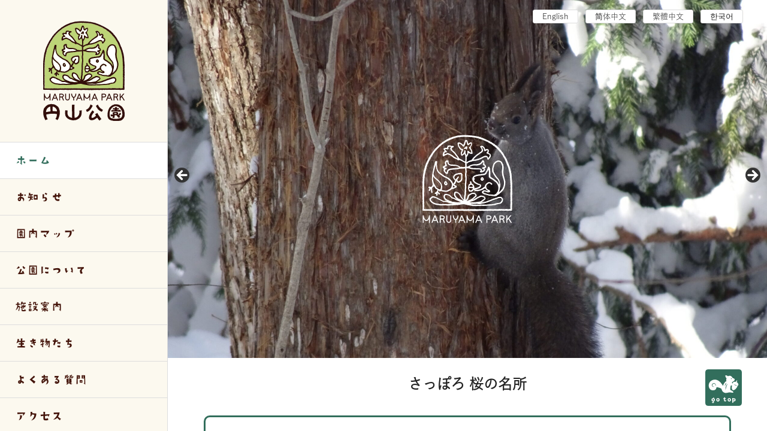

--- FILE ---
content_type: text/html; charset=UTF-8
request_url: https://maruyamapark.jp/
body_size: 10243
content:
<!DOCTYPE html>
<html lang="ja">
<head>
	<meta charset="utf-8">
	<meta name="viewport" content="width=device-width, initial-scale=1, shrink-to-fit=no">
	<meta http-equiv="X-UA-Compatible" content="IE=edge">
	<meta http-equiv="Pragma" content="no-cache">
	<meta http-equiv="Cache-Control" content="no-cache">

	<link rel="shortcut icon" href="https://maruyamapark.jp/img/favicon/favicon.ico" type="image/vnd.microsoft.icon">
	<link rel="icon" href="https://maruyamapark.jp/img/favicon/favicon.ico" type="image/vnd.microsoft.icon">
	<link rel="icon" href="https://maruyamapark.jp/img/favicon/android-chrome-192x192.png" sizes="192x192" type="image/png">
	<link rel="apple-touch-icon" sizes="144x144" href="https://maruyamapark.jp/img/favicon/icon-144x144.png">
	<link rel="apple-touch-icon" sizes="150x150" href="https://maruyamapark.jp/img/favicon/site-tile-150x150.png">
	<link rel="apple-touch-icon" sizes="180x180" href="https://maruyamapark.jp/img/favicon/apple-touch-icon-180x180.png">
	<link rel="apple-touch-icon" sizes="192x192" href="https://maruyamapark.jp/img/favicon/android-chrome-192x192.png">

	<meta name="theme-color" content="#60352c">
	<meta property="og:type"        content="article">
	<meta property="og:email"       content="">
	<meta property="og:url"         content="https://maruyamapark.jp/">
	<meta property="og:title"       content="円山公園">
	<meta property="og:description" content="－さっぽろ 桜の名所－">
	<meta property="og:image"       content="https://maruyamapark.jp/wp-content/themes/maruyama2023/images/ogp.jpg">
	<meta property="og:site_name"   content="円山公園">
	<meta name="description"        content="－さっぽろ 桜の名所－" />

		<script src="https://code.jquery.com/jquery-3.6.0.min.js" integrity="sha256-/xUj+3OJU5yExlq6GSYGSHk7tPXikynS7ogEvDej/m4=" crossorigin="anonymous"></script>
	<script>window.jQuery || document.write('<script src="/common/js/jquery-3.6.0.min.js"><\/script>');</script>

			<script>
	  (function(d) {
	    var config = {
	      kitId: 'weh7zhb',
	      scriptTimeout: 3000,
	      async: true
	    },
	    h=d.documentElement,t=setTimeout(function(){h.className=h.className.replace(/\bwf-loading\b/g,"")+" wf-inactive";},config.scriptTimeout),tk=d.createElement("script"),f=false,s=d.getElementsByTagName("script")[0],a;h.className+=" wf-loading";tk.src='https://use.typekit.net/'+config.kitId+'.js';tk.async=true;tk.onload=tk.onreadystatechange=function(){a=this.readyState;if(f||a&&a!="complete"&&a!="loaded")return;f=true;clearTimeout(t);try{Typekit.load(config)}catch(e){}};s.parentNode.insertBefore(tk,s)
	  })(document);
	</script>

		<link rel="stylesheet" href="https://maruyamapark.jp/wp-content/themes/maruyama2023/css/modaal/modaal.min.css" />
	<link rel="stylesheet" href="https://maruyamapark.jp/wp-content/themes/maruyama2023/css/all.min.css?v=1.0.2" />

		<script src="https://maruyamapark.jp/wp-content/themes/maruyama2023/js/modaal.min.js"></script>
	<script>
		jQuery(document).ready(function($) {
		});
	</script>

		<!-- Global site tag (gtag.js) - Google Analytics -->
	<script async src="https://www.googletagmanager.com/gtag/js?id=UA-2366232-30"></script>
	<script>
	  window.dataLayer = window.dataLayer || [];
	  function gtag(){dataLayer.push(arguments);}
	  gtag('js', new Date());

	  gtag('config', 'UA-2366232-30');

      // バナーのクリック数計測イベント用
	  // gtag('config', 'UA-2366232-51');
	</script>


	<title>円山公園 | －さっぽろ 桜の名所－</title>
<meta name='robots' content='max-image-preview:large' />
	<style>img:is([sizes="auto" i], [sizes^="auto," i]) { contain-intrinsic-size: 3000px 1500px }</style>
	<style id='classic-theme-styles-inline-css' type='text/css'>
/*! This file is auto-generated */
.wp-block-button__link{color:#fff;background-color:#32373c;border-radius:9999px;box-shadow:none;text-decoration:none;padding:calc(.667em + 2px) calc(1.333em + 2px);font-size:1.125em}.wp-block-file__button{background:#32373c;color:#fff;text-decoration:none}
</style>
<link rel='stylesheet' id='contact-form-7-css' href='https://maruyamapark.jp/wp-content/plugins/contact-form-7/includes/css/styles.css?ver=6.1.3' type='text/css' media='all' />
<link rel="EditURI" type="application/rsd+xml" title="RSD" href="https://maruyamapark.jp/xmlrpc.php?rsd" />
<link rel="canonical" href="https://maruyamapark.jp/" />
<link rel='shortlink' href='https://maruyamapark.jp/' />

</head>
<body class="home wp-singular page-template-default page page-id-2 wp-theme-maruyama2023 metaslider-plugin front-page index mt-lg-0 mt-50" id="top">



<header class="d-lg-none d-flex">
	<div class="me-auto">
		<a href="https://maruyamapark.jp/" id="logo_sp"><img src="https://maruyamapark.jp/wp-content/themes/maruyama2023/images/logo_sp.svg" class="img-fluid" alt="円山公園" /></a>
	</div>
	<button class="btn btn-lng"><img src="https://maruyamapark.jp/wp-content/themes/maruyama2023/images/ico_language.svg" class="img-fluid" alt="言語選択" /></button>
	<button class="btn btn-drawer"><img src="https://maruyamapark.jp/wp-content/themes/maruyama2023/images/ico_menu.svg" class="img-fluid menu_open" alt="メニューを開く" /><img src="https://maruyamapark.jp/wp-content/themes/maruyama2023/images/ico_menu_close.svg" class="img-fluid menu_close" alt="メニューを閉じる" /></button>
</header>


<div id="frameWrap" class="d-flex">
	<aside class="drawer">
		<div class="logo_wrap">
			<a href="https://maruyamapark.jp/" id="logo"><img src="https://maruyamapark.jp/wp-content/themes/maruyama2023/images/logo.svg" class="img-fluid" alt="円山公園" /></a>
		</div>
		<nav>
			
			<ul>
				<li class="active"><a href="https://maruyamapark.jp/">ホーム</a></li>
				<li class=""><a href="https://maruyamapark.jp/news/">お知らせ</a></li>
				<li class=""><a href="https://maruyamapark.jp/map/">園内マップ</a></li>
				<li class=" menu-item-has-children"><a href="https://maruyamapark.jp/about/">公園について</a>
					<div class="sub-menu">
						<div class="sub-menu-inner">
							<h3>公園について</h3>
							<ul>
								<li><a href="https://maruyamapark.jp/about/map/">園内マップ</a></li>
								<li><a href="https://maruyamapark.jp/about/history/">円山公園の歴史</a></li>
								<li><a href="https://maruyamapark.jp/about/tree/">円山公園の樹木</a></li>
								<li><a href="https://maruyamapark.jp/about/rule/">快適なご利用のために</a></li>
								<li><a href="https://maruyamapark.jp/about/barrier_free/">バリアフリー情報</a></li>
							</ul>
						</div>
					</div>
				</li>
				<li class=" menu-item-has-children"><a href="https://maruyamapark.jp/facility/">施設案内</a>
					<div class="sub-menu">
						<div class="sub-menu-inner">
							<h3>施設案内</h3>
							<ul>
								<li><a href="https://maruyamapark.jp/facility/baseball/">坂下野球場</a></li>
								<li><a href="https://maruyamapark.jp/facility/freedom_square/">自由広場</a></li>
								<li><a href="https://maruyamapark.jp/facility/parkcenter/">パークセンター</a></li>
								<li><a href="https://maruyamapark.jp/facility/asobiba/">遊び場</a></li>
								<li><a href="https://maruyamapark.jp/facility/download/">様式ダウンロード</a></li>
							</ul>
						</div>
					</div>
				</li>
				<li class=" menu-item-has-children"><a href="https://maruyamapark.jp/natures/">生き物たち</a>
					<div class="sub-menu">
						<div class="sub-menu-inner">
							<h3>生き物たち</h3>
							<ul>
								<li><a href="https://maruyamapark.jp/natures/spring_flowers/">春の草花</a></li>
								<li><a href="https://maruyamapark.jp/natures/summer_flowers/">夏の草花</a></li>
								<li><a href="https://maruyamapark.jp/natures/autumn_flowers/">秋の草花</a></li>
								<li><a href="https://maruyamapark.jp/natures/tree/">樹木（花・実）</a></li>
								<li><a href="https://maruyamapark.jp/natures/birds/">野鳥</a></li>
							</ul>
						</div>
					</div>
				</li>
				<li class=""><a href="https://maruyamapark.jp/faq/">よくある質問</a></li>
				<li class=""><a href="https://maruyamapark.jp/access/">アクセス</a></li>
				<li class=""><a href="https://maruyamapark.jp/contact/">お問い合わせ</a></li>
			</ul>

			<form role="search" method="get" class="form search-form row gx-0 justify-content-lg-center" action="https://maruyamapark.jp">
	<div class="col">
		<label for="search_keyword" class="sr-only">検索</label>
		<input name="s" id="search_keyword" type="text" class="form-control" placeholder="サイト内検索" title="検索キーワード">
	</div>
	<div class="col-auto">
		<button type="submit" value="Search" class="btn btn-primary" type="button">検索</button>
	</div>
</form>
		</nav>
	</aside>
	<main id="main_content" class="flex-grow-1">

		<nav class="drawer-lng">
			<ul>
				<li><a href="https://maruyamapark.jp/en/">English</a></li>
				<li><a href="https://maruyamapark.jp/zh/">简体中文</a></li>
				<li><a href="https://maruyamapark.jp/zh-tw/">繁體中文</a></li>
				<li><a href="https://maruyamapark.jp/ko/">한국어</a></li>
			</ul>
		</nav>

		









<div id="mv">
	<div id="metaslider-id-17207" style="width: 100%;" class="ml-slider-3-103-0 metaslider metaslider-flex metaslider-17207 ml-slider ms-theme-default nav-hidden" role="region" aria-label="トップページスライダー" data-height="1185" data-width="1980">
    <div id="metaslider_container_17207">
        <div id="metaslider_17207">
            <ul class='slides'>
                <li style="display: block; width: 100%;" class="slide-18549 ms-image " aria-roledescription="slide" data-date="2024-02-26 10:10:31" data-slide-type="image"><img src="https://maruyamapark.jp/wp-content/uploads/2024/02/0e80c726dc5704bcfcb1a31c7984f9a6-scaled-1980x1185.jpg" height="1185" width="1980" alt="" class="slider-17207 slide-18549 msDefaultImage" title="エゾリス" /></li>
                <li style="display: none; width: 100%;" class="slide-18548 ms-image " aria-roledescription="slide" data-date="2024-02-26 10:10:30" data-slide-type="image"><img src="https://maruyamapark.jp/wp-content/uploads/2024/02/955e56e757eb8a334bb2cd5ceb008852-scaled-1980x1185.jpg" height="1185" width="1980" alt="" class="slider-17207 slide-18548 msDefaultImage" title="エゾリス2" /></li>
                <li style="display: none; width: 100%;" class="slide-17209 ms-image " aria-roledescription="slide" data-date="2023-03-30 13:24:07" data-slide-type="image"><img src="https://maruyamapark.jp/wp-content/uploads/2023/03/slider02-1980x1185.jpg" height="1185" width="1980" alt="桜の風景" class="slider-17207 slide-17209 msDefaultImage" title="slider02" /></li>
                <li style="display: none; width: 100%;" class="slide-17210 ms-image " aria-roledescription="slide" data-date="2023-03-30 13:24:07" data-slide-type="image"><img src="https://maruyamapark.jp/wp-content/uploads/2023/03/slider03-1980x1185.jpg" height="1185" width="1980" alt="オンコの実とスズメ" class="slider-17207 slide-17210 msDefaultImage" title="slider03" /></li>
                <li style="display: none; width: 100%;" class="slide-17211 ms-image " aria-roledescription="slide" data-date="2023-03-30 13:24:07" data-slide-type="image"><img src="https://maruyamapark.jp/wp-content/uploads/2023/03/slider04-1980x1185.jpg" height="1185" width="1980" alt="オシドリのオスとメス" class="slider-17207 slide-17211 msDefaultImage" title="slider04" /></li>
                <li style="display: none; width: 100%;" class="slide-17212 ms-image " aria-roledescription="slide" data-date="2023-03-30 13:24:07" data-slide-type="image"><img src="https://maruyamapark.jp/wp-content/uploads/2023/03/slider05-1980x1185.jpg" height="1185" width="1980" alt="チューリップ" class="slider-17207 slide-17212 msDefaultImage" title="slider05" /></li>
            </ul>
        </div>
        
    </div>
</div>	<img src="https://maruyamapark.jp/wp-content/themes/maruyama2023/images/slider_logo.svg" class="img-fluid" id="slider_logo" alt="" />
</div>


<h1>さっぽろ 桜の名所</h1>


<section id="topContent" class="bg-white">
	<div class="container">
		<div class="card card-green">
			<div class="card-body">
				<h2>重要なお知らせ</h2>
				<hr />
<p>園内の散策時は、マダニに咬まれないために、長袖、長ズボン、足を完全に覆う靴、帽子、手袋を着用するなど、肌の露出を少なくしましょう。<br />
→<a href="https://www.city.sapporo.jp/hokenjo/f1kansen/f33madani.html">ダニ媒介感染症について（札幌市ホームページ）</a></p>
			</div>
		</div>
	</div>
</section>


<section id="news">
	<div class="container">
		<h2><small aria-hidden="true">News</small>最新のお知らせ</h2>

		<div class="post_list">

			
			<div class="card post_li">
				<div class="card-body">
					<div class="row">
						<div class="col-md-auto col-12">
							<div class="li_thumb">
								<a href="https://maruyamapark.jp/information/p21425/"><div class="mask"><img src="https://maruyamapark.jp/wp-content/uploads/2026/01/73822ed1492f830bbe2d40bef2fc26a9.png" class="img-fluid d-block mx-auto" alt="『まるやまスノーラフティングチューブ』を開催しますのイメージ" /></div></a>
							</div>
						</div>
						<div class="col-md col-12">
							<div class="li_date"><span class="badge badge-date">2026年01月18日</span></div>
							<div class="li_cat"><a href="https://maruyamapark.jp/category/information/" class="badge badge-cat cat_information">パークセンターより</a></div>
							<h4><a href="https://maruyamapark.jp/information/p21425/">『まるやまスノーラフティングチューブ』を開催します</a></h4>
						</div>
					</div>
				</div>
			</div>

			
			<div class="card post_li">
				<div class="card-body">
					<div class="row">
						<div class="col-md-auto col-12">
							<div class="li_thumb">
								<a href="https://maruyamapark.jp/information/p21411/"><div class="mask"><img src="https://maruyamapark.jp/wp-content/uploads/2026/01/IMG_3443-COLLAGE-800x800.jpg" class="img-fluid d-block mx-auto" alt="『スノーキャンドルまるやま』開催しますのイメージ" /></div></a>
							</div>
						</div>
						<div class="col-md col-12">
							<div class="li_date"><span class="badge badge-date">2026年01月15日</span></div>
							<div class="li_cat"><a href="https://maruyamapark.jp/category/information/" class="badge badge-cat cat_information">パークセンターより</a><a href="https://maruyamapark.jp/category/event/" class="badge badge-cat cat_event">イベント情報</a></div>
							<h4><a href="https://maruyamapark.jp/information/p21411/">『スノーキャンドルまるやま』開催します</a></h4>
						</div>
					</div>
				</div>
			</div>

			
			<div class="card post_li">
				<div class="card-body">
					<div class="row">
						<div class="col-md-auto col-12">
							<div class="li_thumb">
								<a href="https://maruyamapark.jp/information/p21350/"><div class="mask"><img src="https://maruyamapark.jp/wp-content/uploads/2025/12/e504f7fac0253f843d28cb39e333f702.png" class="img-fluid d-block mx-auto" alt="パークセンター年末年始休館のお知らせのイメージ" /></div></a>
							</div>
						</div>
						<div class="col-md col-12">
							<div class="li_date"><span class="badge badge-date">2025年12月28日</span></div>
							<div class="li_cat"><a href="https://maruyamapark.jp/category/information/" class="badge badge-cat cat_information">パークセンターより</a></div>
							<h4><a href="https://maruyamapark.jp/information/p21350/">パークセンター年末年始休館のお知らせ</a></h4>
						</div>
					</div>
				</div>
			</div>

							<div class="text-center"><a href="https://maruyamapark.jp/news/" class="btn btn-more">お知らせ一覧へ</a></div>
								</div>


	</div>
</section>



<div id="widgets">
	<section id="parkrsswidget-3" class="widget widget_parkrsswidget"><div class="container"><h2 class="widgettitle">札幌市内の公園情報</h2>
<ul><li class="grid220" style="toyohira">
		<span class="rss_date">2026-01-18 豊平公園</span><br />
    	<a href="https://www.sapporo-park.or.jp/toyohira/2026/01/18/%e3%80%8c%e3%82%b9%e3%83%8e%e3%83%bc%e3%82%ad%e3%83%a3%e3%83%b3%e3%83%89%e3%83%ab%e3%81%ae%e7%81%af%e3%82%8a%e3%82%92%e3%81%a8%e3%82%82%e3%81%9d%e3%81%86in%e8%b1%8a%e5%b9%b3%e5%85%ac%e5%9c%922026/" target="_blank"><span class="rss_title">「スノーキャンドルの灯りをともそうin豊平公園2026」終了しました！</span></a>
</li><li class="grid220" style="maedashinrin">
		<span class="rss_date">2026-01-18 前田森林公園</span><br />
    	<a href="https://www.sapporo-park.or.jp/maedashinrin/?p=11882" target="_blank"><span class="rss_title">歩くスキー簡単初心者講習会（2月8日のみ参加者募集中）</span></a>
</li><li class="grid220" style="takino">
		<span class="rss_date">2026-01-18 滝野すずらん丘陵公園</span><br />
    	<a href="https://www.takinopark.com/nikki/?p=19531" target="_blank"><span class="rss_title">スノーシューで森を散策！</span></a>
</li><li class="grid220" style="yurigahara">
		<span class="rss_date">2026-01-18 百合が原公園</span><br />
    	<a href="https://yuri-park.jp/odheo/41948/" target="_blank"><span class="rss_title">本日の百合が原公園（ウメ、ヘレボルス ニゲルの開花、ミモザの様子など）2026年1月18日</span></a>
</li><li class="grid220" style="moere">
		<span class="rss_date">2026-01-18 モエレ沼公園</span><br />
    	<a href="https://moerenumapark.jp/2%e6%9c%8812%e6%97%a5%e9%96%8b%e5%82%ac%e3%80%80%e8%ac%9b%e6%bc%94%e4%bc%9a%e3%80%8c%e5%ae%89%e7%94%b0%e4%be%83%e3%80%81%e3%82%a4%e3%82%b5%e3%83%a0%e3%83%bb%e3%83%8e%e3%82%b0%e3%83%81%e3%82%92/" target="_blank"><span class="rss_title">2月12日開催　講演会「安田侃、イサム・ノグチを語る」参加者募集</span></a>
</li><li class="grid220" style='display:none;'>
		<span class="rss_date">2026-01-18 円山公園</span><br />
    	<a href="https://maruyamapark.jp/information/p21425/" target="_blank"><span class="rss_title">『まるやまスノーラフティングチューブ』を開催します</span></a>
</li><li class="grid220" style="odori">
		<span class="rss_date">2026-01-17 大通公園</span><br />
    	<a href="https://odori-park.jp/news/%e3%81%95%e3%81%a3%e3%81%bd%e3%82%8d%e9%9b%aa%e3%81%be%e3%81%a4%e3%82%8a%e3%81%ae%e9%9b%aa%e5%83%8f%e5%88%b6%e4%bd%9c%e3%81%8c%e9%80%b2%e3%82%93%e3%81%a7%e3%81%84%e3%81%be%e3%81%99/" target="_blank"><span class="rss_title">さっぽろ雪まつりの雪像制作が進んでいます</span></a>
</li><li class="grid220" style="toyohira">
		<span class="rss_date">2026-01-17 豊平公園</span><br />
    	<a href="https://www.sapporo-park.or.jp/toyohira/2026/01/17/%e3%82%b9%e3%83%8e%e3%83%bc%e3%82%ad%e3%83%a3%e3%83%b3%e3%83%89%e3%83%ab%e3%81%ae%e7%81%af%e3%82%8a%e3%82%92%e3%81%a8%e3%82%82%e3%81%9d%e3%81%86in%e8%b1%8a%e5%b9%b3%e5%85%ac%e5%9c%922026/" target="_blank"><span class="rss_title">スノーキャンドルの灯りをともそうin豊平公園2026</span></a>
</li></ul>
</div></section><section id="parklistwidget-3" class="widget widget_parklistwidget"><div class="container"><h2 class="widgettitle">札幌市の公園一覧</h2>
<ul>
	<li class=""><a href="https://www.sapporo-park.or.jp/" target="_blank">(公財)札幌市公園緑化協会</a></li>
	<li class=""><a href="https://www.sapporo-park.or.jp/asahiyama/" target="_blank">旭山記念公園</a></li>
	<li class=""><a href="https://www.sapporo-park.or.jp/asukaze/" target="_blank">明日風公園</a></li>
	<li class=""><a href="https://www.sapporo-park.or.jp/odori/" target="_blank">大通公園</a></li>
	<li class=""><a href="https://www.sapporo-park.or.jp/kawasimo/" target="_blank">川下公園</a></li>
	<li class=""><a href="https://www.sapporo-park.or.jp/kitagou/" target="_blank">北郷公園</a></li>
	<li class=""><a href="https://www.sapporo-park.or.jp/kitahassamu/" target="_blank">北発寒公園</a></li>
	<li class=""><a href="https://www.sapporo-park.or.jp/kiyota/" target="_blank">清田南公園</a></li>
	<li class=""><a href="https://www.sapporo-park.or.jp/sousei/" target="_blank">創成川公園</a></li>
	<li class=""><a href="https://www.takinopark.com/" target="_blank">滝野すずらん丘陵公園</a></li>
	<li class=""><a href="https://www.sapporo-park.or.jp/tsukisamu/" target="_blank">月寒公園</a></li>
	<li class=""><a href="https://www.sapporo-park.or.jp/inazumi/" target="_blank">手稲稲積公園</a></li>
	<li class=""><a href="https://www.sapporo-park.or.jp/sake/" target="_blank">豊平川さけ科学館</a></li>
	<li class=""><a href="https://www.sapporo-park.or.jp/toyohiragawa/" target="_blank">豊平川緑地下流地区</a></li>
	<li class=""><a href="https://www.sapporo-park.or.jp/toyojyouryu/" target="_blank">豊平川緑地(上流地区)</a></li>
	<li class=""><a href="https://www.sapporo-park.or.jp/toyohira/" target="_blank">豊平公園</a></li>
	<li class=""><a href="https://www.sapporo-park.or.jp/nakajima" target="_blank">中島公園</a></li>
	<li class=""><a href="https://www.sapporo-park.or.jp/nishioka/" target="_blank">西岡公園</a></li>
	<li class=""><a href="https://www.sapporo-park.or.jp/nishiokatyuou/" target="_blank">西岡中央公園</a></li>
	<li class=""><a href="https://www.sapporo-park.or.jp/noushi/" target="_blank">農試公園</a></li>
	<li class=""><a href="https://www.sapporo-park.or.jp/hassamuseiryo/" target="_blank">発寒西陵公園</a></li>
	<li class=""><a href="https://hiraoka-park.jp/" target="_blank">平岡公園</a></li>
	<li class=""><a href="https://www.sapporo-park.or.jp/jyugei/" target="_blank">平岡樹芸センター</a></li>
	<li class=""><a href="https://www.sapporo-park.or.jp/hoshioki/" target="_blank">星置公園</a></li>
	<li class=""><a href="https://www.sapporo-park.or.jp/maedakouen/" target="_blank">前田公園</a></li>
	<li class=""><a href="https://www.sapporo-park.or.jp/maedashinrin/" target="_blank">前田森林公園</a></li>
	<li class=""><a href="https://maruyamapark.jp/" target="_blank">円山公園</a></li>
	<li class=""><a href="https://moerenumapark.jp/" target="_blank">モエレ沼公園</a></li>
	<li class=""><a href="https://www.sapporo-park.or.jp/yamaguchi/" target="_blank">山口緑地</a></li>
	<li class=""><a href="https://yuri-park.jp/" target="_blank">百合が原公園</a></li>
	<li class=""><a href="https://www.sapporo-park.or.jp/yoshidagawa/" target="_blank">吉田川公園</a></li>
</ul>
</div></section></div>



<section id="leaflet">
	<h2><small aria-hidden="true">Leaflet</small>リーフレット</h2>
	<div class="container">
		<div class="row justify-content-center">
			<div class="col-lg-6 col-auto mb-lg-0 mb-30">
				<h4>表面</h4>
				<a href="https://maruyamapark.jp/wp-content/themes/maruyama2023/images/leaflet01.jpg" target="_blank"><img src="https://maruyamapark.jp/wp-content/themes/maruyama2023/images/leaflet01_thumb.jpg" class="img-fluid" alt="リーフレット表面" /></a>
			</div>
			<div class="col-lg-6 col-auto">
				<h4>中面</h4>
				<a href="https://maruyamapark.jp/wp-content/themes/maruyama2023/images/leaflet02.jpg" target="_blank"><img src="https://maruyamapark.jp/wp-content/themes/maruyama2023/images/leaflet02_thumb.jpg" class="img-fluid" alt="リーフレット中面" /></a>
			</div>
		</div>
		<div class="text-center">
			<a href="http://sapporo-park.or.jp/ebook/?id=maruyama" class="btn btn-more" target="_blank">ebookで読む</a>
		</div>
	</div>
</section>



<footer>

	<div id="footerBnr">
		<div class="container">
			<div class="row">
				<div class="col-lg-3 col-md-4 col-6">
					<a href="https://www.sapporo-park.or.jp/" target="_blank" rel="noopener noreferrer"><img src="https://maruyamapark.jp/wp-content/themes/maruyama2023/images/bnr_ryokka.jpg" class="img-fluid d-block" alt="札幌市公園緑化協会"></a>
				</div>
				<div class="col-lg-3 col-md-4 col-6">
					<a href="https://www.sapporo-park.or.jp//kikin/" target="_blank" rel="noopener noreferrer"><img src="https://www.sapporo-park.or.jp/images/side/bnr_kikin.gif" class="img-fluid d-block" alt="札幌市都市緑化基金" style="background:#fff;"></a>
				</div>
				<div class="col-lg-3 col-md-4 col-6">
					<a href="https://www.sapporo-park.or.jp/category/recruit/" target="_blank" rel="noopener noreferrer"><img class="img-fluid" title="採用情報" src="https://maruyamapark.jp/wp-content/themes/maruyama2023/images/bnr_recruite.png" class="img-fluid" alt="採用情報"></a>
				</div>
				<div class="col-lg-3 col-md-4 col-6">
					<a href="https://www.sapporo-park.or.jp/gallery/" target="_blank" rel="noopener noreferrer"><img class="img-fluid" title="公園ギャラリー" src="https://maruyamapark.jp/wp-content/themes/maruyama2023/images/bnr_gallery.png" class="img-fluid" alt="公園ギャラリー"></a>
				</div>

				<div class="col-lg-3 col-md-4 col-6">
					<a href="https://www.sapporo-park.or.jp/eventlist/" target="_blank"><img src="https://www.sapporo-park.or.jp/images/common/bnr_event_list.png" alt="さっぽろ公園だよりWeb版"  class="img-fluid d-block mb-2" /></a>
				</div>
				<div class="col-lg-3 col-md-4 col-6">
					<a href="https://www.sapporo-park.or.jp/playpark/" target="_blank" rel="noopener noreferrer"><img class="img-fluid" title="プレーパークさっぽろ" src="https://maruyamapark.jp/wp-content/themes/maruyama2023/images/bnr_pp_b.png" class="img-fluid" alt="プレーパークさっぽろ"></a>
				</div>
				<div class="col-lg-3 col-md-4 col-6">
					<a href="https://www.sapporotenki.jp/cgi-bin/odekake.cgi?pos=03" target="_blank" rel="noopener noreferrer"><img class="img-fluid" src="https://maruyamapark.jp/wp-content/themes/maruyama2023/images/bnr_sapporotenki_maruyama.png" class="img-fluid" alt="円山公園の天気（さっぽろお天気ネット）"></a>
				</div>
				<div class="col-lg-3 col-md-4 col-6">
					<a href="https://www.city.sapporo.jp/zoo/" target="_blank" rel="noopener noreferrer"><img src="https://maruyamapark.jp/wp-content/themes/maruyama2023/images/bnr_maruyamazoo.jpg" class="img-fluid" alt="円山動物園" ></a>
				</div>
			</div>
		</div>
	</div>


	<div id="footerLink">
		<div class="container">
			<div class="row justify-content-between">
				<div class="col-lg-auto d-lg-block d-none">
					<img src="https://maruyamapark.jp/wp-content/themes/maruyama2023/images/footer_logo.svg" class="img-fluid d-block mb-15 pe-lg-30" alt="円山公園" />
					〒064-0959<br />
					札幌市中央区宮ヶ丘3<br />
					円山公園パークセンター<br />
					電話(011)621-0453<br />
					FAX(011)621-0515<br />
				</div>

				<div class="col-lg col-12">
					<ul>
						<li><a href="https://maruyamapark.jp/">ホーム</a></li>
						<li><a href="https://maruyamapark.jp/news/">お知らせ</a></li>
						<li><a href="https://maruyamapark.jp/about/map/">園内マップ</a></li>
						<li><a href="https://maruyamapark.jp/about/">公園について</a>
							<ul>
								<li><a href="https://maruyamapark.jp/about/history/">円山公園の歴史</a></li>
								<li><a href="https://maruyamapark.jp/about/tree/">円山公園の樹木</a></li>
								<li><a href="https://maruyamapark.jp/about/rule/">快適なご利用のために</a></li>
								<li><a href="https://maruyamapark.jp/about/barrier_free/">バリアフリー情報</a></li>
							</ul>
						</li>
					</ul>
				</div>
				<div class="col-lg col-12">
					<ul>
						<li><a href="https://maruyamapark.jp/facility/">施設案内</a>
							<ul>
								<li><a href="https://maruyamapark.jp/facility/baseball/">坂下野球場</a></li>
								<li><a href="https://maruyamapark.jp/facility/freedom_square/">自由広場</a></li>
								<li><a href="https://maruyamapark.jp/facility/parkcenter/">パークセンター</a></li>
								<li><a href="https://maruyamapark.jp/facility/asobiba/">遊び場</a></li>
								<li><a href="https://maruyamapark.jp/facility/download/">様式ダウンロード</a></li>
							</ul>
						</li>
						<li><a href="https://maruyamapark.jp/natures/">生き物たち</a>
							<ul>
								<li><a href="https://maruyamapark.jp/natures/spring_flowers/">春の草花</a></li>
								<li><a href="https://maruyamapark.jp/natures/summer_flowers/">夏の草花</a></li>
								<li><a href="https://maruyamapark.jp/natures/autumn_flowers/">秋の草花</a></li>
								<li><a href="https://maruyamapark.jp/natures/tree/">樹木（花・実）</a></li>
								<li><a href="https://maruyamapark.jp/natures/birds/">野鳥</a></li>
							</ul>
						</li>
					</ul>
				</div>
				<div class="col-lg col-12">
					<ul>
						<li><a href="https://maruyamapark.jp/faq/">よくある質問</a></li>
						<li><a href="https://maruyamapark.jp/access/">アクセス</a></li>
						<li><a href="https://maruyamapark.jp/contact/">お問い合わせ</a></li>
					</ul>
				</div>
			</div>
		</div>
	</div>

	<div id="footerBottom">
		<div class="container">
									<ul>
				<li><a href="https://maruyamapark.jp/facility/download/">様式ダウンロード</a></li>
				<li><a href="https://www.sapporo-park.or.jp/guide/" target="_blank">サイトポリシー</a></li>
				<li><a href="https://www.sapporo-park.or.jp/policy/" target="_blank">プライバシーポリシー</a></li>
				<li><a href="https://www.sapporo-park.or.jp/guide/#suisyou" target="_blank">推奨環境</a></li>
				<li><a href="https://www.sapporo-park.or.jp/accesibility2017/" target="_blank">ウェブアクセシビリティ方針について</a></li>
				<li><a href="https://maruyamapark.jp/accessibility_results/">ウェブアクセシビリティ試験結果</a></li>
			</ul>

			<div class="d-lg-none">
				<img src="https://maruyamapark.jp/wp-content/themes/maruyama2023/images/footer_logo_sp.svg" class="img-fluid d-block mx-auto mb-15" alt="円山公園" />
				〒064-0959<br />
				札幌市中央区宮ヶ丘3<br />
				円山公園パークセンター<br />
				電話(011)621-0453<br />
				FAX(011)621-0515<br />
			</div>

			<div class="copyright">
				Copyright &copy; 2023 円山公園. All Rights Reserved
			</div>
		</div>
	</div>

	<a href="#main_content" id="goTop"><img src="https://maruyamapark.jp/wp-content/themes/maruyama2023/images/gotop.svg" alt="ページトップに戻る" /></a>

</footer>
</main>
</div>
<script type="speculationrules">
{"prefetch":[{"source":"document","where":{"and":[{"href_matches":"\/*"},{"not":{"href_matches":["\/wp-*.php","\/wp-admin\/*","\/wp-content\/uploads\/*","\/wp-content\/*","\/wp-content\/plugins\/*","\/wp-content\/themes\/maruyama2023\/*","\/*\\?(.+)"]}},{"not":{"selector_matches":"a[rel~=\"nofollow\"]"}},{"not":{"selector_matches":".no-prefetch, .no-prefetch a"}}]},"eagerness":"conservative"}]}
</script>
<link rel='stylesheet' id='metaslider-flex-slider-css' href='https://maruyamapark.jp/wp-content/plugins/ml-slider/assets/sliders/flexslider/flexslider.css?ver=3.103.0' type='text/css' media='all' property='stylesheet' />
<link rel='stylesheet' id='metaslider-public-css' href='https://maruyamapark.jp/wp-content/plugins/ml-slider/assets/metaslider/public.css?ver=3.103.0' type='text/css' media='all' property='stylesheet' />
<style id='metaslider-public-inline-css' type='text/css'>
@media only screen and (max-width: 767px) { .hide-arrows-smartphone .flex-direction-nav, .hide-navigation-smartphone .flex-control-paging, .hide-navigation-smartphone .flex-control-nav, .hide-navigation-smartphone .filmstrip, .hide-slideshow-smartphone, .metaslider-hidden-content.hide-smartphone{ display: none!important; }}@media only screen and (min-width : 768px) and (max-width: 1023px) { .hide-arrows-tablet .flex-direction-nav, .hide-navigation-tablet .flex-control-paging, .hide-navigation-tablet .flex-control-nav, .hide-navigation-tablet .filmstrip, .hide-slideshow-tablet, .metaslider-hidden-content.hide-tablet{ display: none!important; }}@media only screen and (min-width : 1024px) and (max-width: 1439px) { .hide-arrows-laptop .flex-direction-nav, .hide-navigation-laptop .flex-control-paging, .hide-navigation-laptop .flex-control-nav, .hide-navigation-laptop .filmstrip, .hide-slideshow-laptop, .metaslider-hidden-content.hide-laptop{ display: none!important; }}@media only screen and (min-width : 1440px) { .hide-arrows-desktop .flex-direction-nav, .hide-navigation-desktop .flex-control-paging, .hide-navigation-desktop .flex-control-nav, .hide-navigation-desktop .filmstrip, .hide-slideshow-desktop, .metaslider-hidden-content.hide-desktop{ display: none!important; }}
</style>
<script type="text/javascript" src="https://maruyamapark.jp/wp-includes/js/dist/hooks.min.js?ver=4d63a3d491d11ffd8ac6" id="wp-hooks-js"></script>
<script type="text/javascript" src="https://maruyamapark.jp/wp-includes/js/dist/i18n.min.js?ver=5e580eb46a90c2b997e6" id="wp-i18n-js"></script>
<script type="text/javascript" id="wp-i18n-js-after">
/* <![CDATA[ */
wp.i18n.setLocaleData( { 'text direction\u0004ltr': [ 'ltr' ] } );
/* ]]> */
</script>
<script type="text/javascript" src="https://maruyamapark.jp/wp-content/plugins/contact-form-7/includes/swv/js/index.js?ver=6.1.3" id="swv-js"></script>
<script type="text/javascript" id="contact-form-7-js-translations">
/* <![CDATA[ */
( function( domain, translations ) {
	var localeData = translations.locale_data[ domain ] || translations.locale_data.messages;
	localeData[""].domain = domain;
	wp.i18n.setLocaleData( localeData, domain );
} )( "contact-form-7", {"translation-revision-date":"2025-10-29 09:23:50+0000","generator":"GlotPress\/4.0.3","domain":"messages","locale_data":{"messages":{"":{"domain":"messages","plural-forms":"nplurals=1; plural=0;","lang":"ja_JP"},"This contact form is placed in the wrong place.":["\u3053\u306e\u30b3\u30f3\u30bf\u30af\u30c8\u30d5\u30a9\u30fc\u30e0\u306f\u9593\u9055\u3063\u305f\u4f4d\u7f6e\u306b\u7f6e\u304b\u308c\u3066\u3044\u307e\u3059\u3002"],"Error:":["\u30a8\u30e9\u30fc:"]}},"comment":{"reference":"includes\/js\/index.js"}} );
/* ]]> */
</script>
<script type="text/javascript" id="contact-form-7-js-before">
/* <![CDATA[ */
var wpcf7 = {
    "api": {
        "root": "https:\/\/maruyamapark.jp\/wp-json\/",
        "namespace": "contact-form-7\/v1"
    }
};
/* ]]> */
</script>
<script type="text/javascript" src="https://maruyamapark.jp/wp-content/plugins/contact-form-7/includes/js/index.js?ver=6.1.3" id="contact-form-7-js"></script>
<script type="text/javascript" src="https://maruyamapark.jp/wp-includes/js/jquery/jquery.min.js?ver=3.7.1" id="jquery-core-js"></script>
<script type="text/javascript" src="https://maruyamapark.jp/wp-includes/js/jquery/jquery-migrate.min.js?ver=3.4.1" id="jquery-migrate-js"></script>
<script type="text/javascript" src="https://maruyamapark.jp/wp-content/plugins/ml-slider/assets/sliders/flexslider/jquery.flexslider.min.js?ver=3.103.0" id="metaslider-flex-slider-js"></script>
<script type="text/javascript" id="metaslider-flex-slider-js-after">
/* <![CDATA[ */
var metaslider_17207 = function($) {$('#metaslider_17207').addClass('flexslider');
            $('#metaslider_17207').flexslider({ 
                slideshowSpeed:3000,
                animation:"fade",
                controlNav:false,
                directionNav:true,
                pauseOnHover:true,
                direction:"horizontal",
                reverse:false,
                keyboard:true,
                touch:true,
                animationSpeed:600,
                prevText:"Previous",
                nextText:"Next",
                smoothHeight:false,
                fadeFirstSlide:false,
                slideshow:true,
                pausePlay:false,
                showPlayText:false,
                playText:false,
                pauseText:false,
                start: function(slider) {
                slider.find('.flex-prev').attr('aria-label', 'Previous');
                    slider.find('.flex-next').attr('aria-label', 'Next');
                
                // Function to disable focusable elements in aria-hidden slides
                function disableAriaHiddenFocusableElements() {
                    var slider_ = $('#metaslider_17207');
                    
                    // Disable focusable elements in slides with aria-hidden='true'
                    slider_.find('.slides li[aria-hidden="true"] a, .slides li[aria-hidden="true"] button, .slides li[aria-hidden="true"] input, .slides li[aria-hidden="true"] select, .slides li[aria-hidden="true"] textarea, .slides li[aria-hidden="true"] [tabindex]:not([tabindex="-1"])').attr('tabindex', '-1');
                    
                    // Disable focusable elements in cloned slides (these should never be focusable)
                    slider_.find('.slides li.clone a, .slides li.clone button, .slides li.clone input, .slides li.clone select, .slides li.clone textarea, .slides li.clone [tabindex]:not([tabindex="-1"])').attr('tabindex', '-1');
                }
                
                // Initial setup
                disableAriaHiddenFocusableElements();
                
                // Observer for aria-hidden and clone changes
                if (typeof MutationObserver !== 'undefined') {
                    var ariaObserver = new MutationObserver(function(mutations) {
                        var shouldUpdate = false;
                        mutations.forEach(function(mutation) {
                            if (mutation.type === 'attributes' && mutation.attributeName === 'aria-hidden') {
                                shouldUpdate = true;
                            }
                            if (mutation.type === 'childList') {
                                // Check if cloned slides were added/removed
                                for (var i = 0; i < mutation.addedNodes.length; i++) {
                                    if (mutation.addedNodes[i].nodeType === 1 && 
                                        (mutation.addedNodes[i].classList.contains('clone') || 
                                         mutation.addedNodes[i].querySelector && mutation.addedNodes[i].querySelector('.clone'))) {
                                        shouldUpdate = true;
                                        break;
                                    }
                                }
                            }
                        });
                        if (shouldUpdate) {
                            setTimeout(disableAriaHiddenFocusableElements, 10);
                        }
                    });
                    
                    var targetNode = $('#metaslider_17207')[0];
                    if (targetNode) {
                        ariaObserver.observe(targetNode, { 
                            attributes: true, 
                            attributeFilter: ['aria-hidden'],
                            childList: true,
                            subtree: true
                        });
                    }
                }
                
                },
                after: function(slider) {
                
                // Re-disable focusable elements after slide transitions
                var slider_ = $('#metaslider_17207');
                
                // Disable focusable elements in slides with aria-hidden='true'
                slider_.find('.slides li[aria-hidden="true"] a, .slides li[aria-hidden="true"] button, .slides li[aria-hidden="true"] input, .slides li[aria-hidden="true"] select, .slides li[aria-hidden="true"] textarea, .slides li[aria-hidden="true"] [tabindex]:not([tabindex="-1"])').attr('tabindex', '-1');
                
                // Disable focusable elements in cloned slides
                slider_.find('.slides li.clone a, .slides li.clone button, .slides li.clone input, .slides li.clone select, .slides li.clone textarea, .slides li.clone [tabindex]:not([tabindex="-1"])').attr('tabindex', '-1');
                
                }
            });
            $(document).trigger('metaslider/initialized', '#metaslider_17207');
        };
        var timer_metaslider_17207 = function() {
            var slider = !window.jQuery ? window.setTimeout(timer_metaslider_17207, 100) : !jQuery.isReady ? window.setTimeout(timer_metaslider_17207, 1) : metaslider_17207(window.jQuery);
        };
        timer_metaslider_17207();
/* ]]> */
</script>
<script type="text/javascript" id="metaslider-script-js-extra">
/* <![CDATA[ */
var wpData = {"baseUrl":"https:\/\/maruyamapark.jp"};
/* ]]> */
</script>
<script type="text/javascript" src="https://maruyamapark.jp/wp-content/plugins/ml-slider/assets/metaslider/script.min.js?ver=3.103.0" id="metaslider-script-js"></script>


<script type="text/javascript" src="https://cdn.jsdelivr.net/npm/@popperjs/core@2.10.2/dist/umd/popper.min.js" integrity="sha384-7+zCNj/IqJ95wo16oMtfsKbZ9ccEh31eOz1HGyDuCQ6wgnyJNSYdrPa03rtR1zdB" crossorigin="anonymous"></script>
<script type="text/javascript" src="https://maruyamapark.jp/wp-content/themes/maruyama2023/js/bootstrap.min.js"></script>
<script type="text/javascript" src="https://maruyamapark.jp/wp-content/themes/maruyama2023/js/script.js"></script>


</body>
</html>

--- FILE ---
content_type: text/css
request_url: https://maruyamapark.jp/wp-content/themes/maruyama2023/css/all.min.css?v=1.0.2
body_size: 39791
content:
@charset "UTF-8";.font1{font-size:0.0625rem}.font2{font-size:0.125rem}.font3{font-size:0.1875rem}.font4{font-size:0.25rem}.font5{font-size:0.3125rem}.font6{font-size:0.375rem}.font7{font-size:0.4375rem}.font8{font-size:0.5rem}.font9{font-size:0.5625rem}.font10{font-size:0.625rem}.font11{font-size:0.6875rem}.font12{font-size:0.75rem}.font13{font-size:0.8125rem}.font14{font-size:0.875rem}.font15{font-size:0.9375rem}.font16{font-size:1rem}.font17{font-size:1.0625rem}.font18{font-size:1.125rem}.font19{font-size:1.1875rem}.font20{font-size:1.25rem}.font21{font-size:1.3125rem}.font22{font-size:1.375rem}.font23{font-size:1.4375rem}.font24{font-size:1.5rem}.font25{font-size:1.5625rem}.font26{font-size:1.625rem}.font27{font-size:1.6875rem}.font28{font-size:1.75rem}.font29{font-size:1.8125rem}.font30{font-size:1.875rem}.font31{font-size:1.9375rem}.font32{font-size:2rem}.font33{font-size:2.0625rem}.font34{font-size:2.125rem}.font35{font-size:2.1875rem}.font36{font-size:2.25rem}.font37{font-size:2.3125rem}.font38{font-size:2.375rem}.font39{font-size:2.4375rem}.font40{font-size:2.5rem}.font41{font-size:2.5625rem}.font42{font-size:2.625rem}.font43{font-size:2.6875rem}.font44{font-size:2.75rem}.font45{font-size:2.8125rem}.font46{font-size:2.875rem}.font47{font-size:2.9375rem}.font48{font-size:3rem}.font49{font-size:3.0625rem}.font50{font-size:3.125rem}.font51{font-size:3.1875rem}.font52{font-size:3.25rem}.font53{font-size:3.3125rem}.font54{font-size:3.375rem}.font55{font-size:3.4375rem}.font56{font-size:3.5rem}.font57{font-size:3.5625rem}.font58{font-size:3.625rem}.font59{font-size:3.6875rem}.font60{font-size:3.75rem}.img-responsive{margin-left:auto;margin-right:auto;display:block;height:auto;max-width:100%}.img-responsive-inline{display:inline-block;height:auto;max-width:100%}ul.list-inline li{display:inline-block}ul.list-inline li:not(:last-child){margin-right:0.5rem}.table-responsive table th{white-space:nowrap}.sr-only{position:absolute;width:1px;height:1px;padding:0;margin:-1px;overflow:hidden;clip:rect(0,0,0,0);white-space:nowrap;border:0}.screen-reader-text{position:absolute;width:1px;height:1px;padding:0;margin:-1px;overflow:hidden;clip:rect(0,0,0,0);white-space:nowrap;border:0}.sr-only-focusable:active,.sr-only-focusable:focus{position:static;width:auto;height:auto;overflow:visible;clip:auto;white-space:normal}.btn-block{display:block;width:100%}.text-right{text-align:right!important}
/*!
 * Bootstrap v5.1.3 (https://getbootstrap.com/)
 * Copyright 2011-2021 The Bootstrap Authors
 * Copyright 2011-2021 Twitter, Inc.
 * Licensed under MIT (https://github.com/twbs/bootstrap/blob/main/LICENSE)
 */:root{--bs-blue:#0d6efd;--bs-indigo:#6610f2;--bs-purple:#6f42c1;--bs-pink:#ffeaea;--bs-red:#d90000;--bs-orange:#fd7e14;--bs-yellow:#ffc107;--bs-green:#326e5c;--bs-teal:#20c997;--bs-cyan:#0dcaf0;--bs-white:#fff;--bs-gray:#6c757d;--bs-gray-dark:#343a40;--bs-gray-100:#f8f9fa;--bs-gray-200:#e9ecef;--bs-gray-300:#dee2e6;--bs-gray-400:#ced4da;--bs-gray-500:#adb5bd;--bs-gray-600:#6c757d;--bs-gray-700:#495057;--bs-gray-800:#343a40;--bs-gray-900:#212529;--bs-primary:#326e5c;--bs-secondary:#431309;--bs-success:#326e5c;--bs-info:#0dcaf0;--bs-warning:#ffc107;--bs-danger:#d90000;--bs-light:#f8f9fa;--bs-dark:#431309;--bs-primary-rgb:50,110,92;--bs-secondary-rgb:67,19,9;--bs-success-rgb:50,110,92;--bs-info-rgb:13,202,240;--bs-warning-rgb:255,193,7;--bs-danger-rgb:217,0,0;--bs-light-rgb:248,249,250;--bs-dark-rgb:67,19,9;--bs-white-rgb:255,255,255;--bs-black-rgb:0,0,0;--bs-body-color-rgb:34,34,34;--bs-body-bg-rgb:255,255,255;--bs-font-sans-serif:system-ui,-apple-system,"Segoe UI",Roboto,"Helvetica Neue",Arial,"Noto Sans","Liberation Sans",sans-serif,"Apple Color Emoji","Segoe UI Emoji","Segoe UI Symbol","Noto Color Emoji";--bs-font-monospace:SFMono-Regular,Menlo,Monaco,Consolas,"Liberation Mono","Courier New",monospace;--bs-gradient:linear-gradient(180deg,rgba(255,255,255,0.15),rgba(255,255,255,0));--bs-body-font-family:var(--bs-font-sans-serif);--bs-body-font-size:0.9375rem;--bs-body-font-weight:400;--bs-body-line-height:1.66;--bs-body-color:#222;--bs-body-bg:white}*,:after,:before{box-sizing:border-box}@media (prefers-reduced-motion:no-preference){:root{scroll-behavior:smooth}}body{margin:0;font-family:var(--bs-body-font-family);font-size:var(--bs-body-font-size);font-weight:var(--bs-body-font-weight);line-height:var(--bs-body-line-height);color:var(--bs-body-color);text-align:var(--bs-body-text-align);background-color:var(--bs-body-bg);-webkit-text-size-adjust:100%;-webkit-tap-highlight-color:rgba(0,0,0,0)}hr{margin:1rem 0;color:#555;background-color:currentColor;border:0;opacity:1}hr:not([size]){height:1px}.h1,.h2,.h3,.h4,.h5,.h6,h1,h2,h3,h4,h5,h6{margin-top:0;margin-bottom:0.5rem;font-weight:500;line-height:1.4}.h1,h1{font-size:2rem}.h2,h2{font-size:1.25rem}.h3,h3{font-size:1rem}.h4,h4{font-size:1rem}.h5,h5{font-size:0.875rem}.h6,h6{font-size:0.9375rem}p{margin-top:0;margin-bottom:1rem}abbr[data-bs-original-title],abbr[title]{-webkit-text-decoration:underline dotted;text-decoration:underline dotted;cursor:help;-webkit-text-decoration-skip-ink:none;text-decoration-skip-ink:none}address{margin-bottom:1rem;font-style:normal;line-height:inherit}ol,ul{padding-left:2rem}dl,ol,ul{margin-top:0;margin-bottom:1rem}ol ol,ol ul,ul ol,ul ul{margin-bottom:0}dt{font-weight:700}dd{margin-bottom:0.5rem;margin-left:0}blockquote{margin:0 0 1rem}b,strong{font-weight:bolder}.small,small{font-size:0.875em}.mark,mark{padding:0.2em;background-color:#fcf8e3}sub,sup{position:relative;font-size:0.75em;line-height:0;vertical-align:baseline}sub{bottom:-0.25em}sup{top:-0.5em}a{color:#0645ad;text-decoration:none}a:hover{color:#05378a}a:not([href]):not([class]),a:not([href]):not([class]):hover{color:inherit;text-decoration:none}code,kbd,pre,samp{font-family:var(--bs-font-monospace);font-size:1em;direction:ltr;unicode-bidi:bidi-override}pre{display:block;margin-top:0;margin-bottom:1rem;overflow:auto;font-size:0.875em}pre code{font-size:inherit;color:inherit;word-break:normal}code{font-size:0.875em;color:#ffeaea;word-wrap:break-word}a>code{color:inherit}kbd{padding:0.2rem 0.4rem;font-size:0.875em;color:#fff;background-color:#212529;border-radius:0.2rem}kbd kbd{padding:0;font-size:1em;font-weight:700}figure{margin:0 0 1rem}img,svg{vertical-align:middle}table{caption-side:bottom;border-collapse:collapse}caption{padding-top:0.5rem;padding-bottom:0.5rem;color:#6c757d;text-align:left}th{text-align:inherit;text-align:-webkit-match-parent}tbody,td,tfoot,th,thead,tr{border-color:inherit;border-style:solid;border-width:0}label{display:inline-block}button{border-radius:0}button:focus:not(:focus-visible){outline:0}button,input,optgroup,select,textarea{margin:0;font-family:inherit;font-size:inherit;line-height:inherit}button,select{text-transform:none}[role=button]{cursor:pointer}select{word-wrap:normal}select:disabled{opacity:1}[list]::-webkit-calendar-picker-indicator{display:none}[type=button],[type=reset],[type=submit],button{-webkit-appearance:button}[type=button]:not(:disabled),[type=reset]:not(:disabled),[type=submit]:not(:disabled),button:not(:disabled){cursor:pointer}::-moz-focus-inner{padding:0;border-style:none}textarea{resize:vertical}fieldset{min-width:0;padding:0;margin:0;border:0}legend{float:left;width:100%;padding:0;margin-bottom:0.5rem;font-size:1.5rem;line-height:inherit}legend+*{clear:left}::-webkit-datetime-edit-day-field,::-webkit-datetime-edit-fields-wrapper,::-webkit-datetime-edit-hour-field,::-webkit-datetime-edit-minute,::-webkit-datetime-edit-month-field,::-webkit-datetime-edit-text,::-webkit-datetime-edit-year-field{padding:0}::-webkit-inner-spin-button{height:auto}[type=search]{outline-offset:-2px;-webkit-appearance:textfield}::-webkit-search-decoration{-webkit-appearance:none}::-webkit-color-swatch-wrapper{padding:0}::file-selector-button{font:inherit}::-webkit-file-upload-button{font:inherit;-webkit-appearance:button}output{display:inline-block}iframe{border:0}summary{display:list-item;cursor:pointer}progress{vertical-align:baseline}[hidden]{display:none!important}.lead{font-size:1.171875rem;font-weight:300}.display-1{font-size:5rem;font-weight:300;line-height:1.4}.display-2{font-size:4.5rem;font-weight:300;line-height:1.4}.display-3{font-size:4rem;font-weight:300;line-height:1.4}.display-4{font-size:3.5rem;font-weight:300;line-height:1.4}.display-5{font-size:3rem;font-weight:300;line-height:1.4}.display-6{font-size:2.5rem;font-weight:300;line-height:1.4}.list-unstyled{padding-left:0;list-style:none}.list-inline{padding-left:0;list-style:none}.list-inline-item{display:inline-block}.list-inline-item:not(:last-child){margin-right:0.5rem}.initialism{font-size:0.875em;text-transform:uppercase}.blockquote{margin-bottom:1rem;font-size:1.171875rem}.blockquote>:last-child{margin-bottom:0}.blockquote-footer{margin-top:-1rem;margin-bottom:1rem;font-size:0.875em;color:#6c757d}.blockquote-footer:before{content:"— "}.img-fluid{max-width:100%;height:auto}.img-thumbnail{padding:0.25rem;background-color:white;border:1px solid #dee2e6;border-radius:0.25rem;max-width:100%;height:auto}.figure{display:inline-block}.figure-img{margin-bottom:0.5rem;line-height:1}.figure-caption{font-size:0.875em;color:#6c757d}.container,.container-fluid,.container-lg,.container-md,.container-sm,.container-xl,.container-xxl{width:100%;padding-right:var(--bs-gutter-x,36px);padding-left:var(--bs-gutter-x,36px);margin-right:auto;margin-left:auto}@media (min-width:320px){.container,.container-sm{max-width:540px}}@media (min-width:800px){.container,.container-md,.container-sm,.container-sm2,.container-sm3{max-width:720px}}@media (min-width:1050px){.container,.container-lg,.container-md,.container-sm,.container-sm2,.container-sm3{max-width:960px}}@media (min-width:1280px){.container,.container-lg,.container-md,.container-sm,.container-sm2,.container-sm3,.container-xl{max-width:1140px}}.container,.container-lg,.container-md,.container-sm,.container-sm2,.container-sm3,.container-xl{max-width:1320px}.row{--bs-gutter-x:20px;--bs-gutter-y:0;display:flex;flex-wrap:wrap;margin-top:calc(-1 * var(--bs-gutter-y));margin-right:calc(-0.5 * var(--bs-gutter-x));margin-left:calc(-0.5 * var(--bs-gutter-x))}.row>*{flex-shrink:0;width:100%;max-width:100%;padding-right:calc(var(--bs-gutter-x) * 0.5);padding-left:calc(var(--bs-gutter-x) * 0.5);margin-top:var(--bs-gutter-y)}.col{flex:1 0 0%}.row-cols-auto>*{flex:0 0 auto;width:auto}.row-cols-1>*{flex:0 0 auto;width:100%}.row-cols-2>*{flex:0 0 auto;width:50%}.row-cols-3>*{flex:0 0 auto;width:33.3333333333%}.row-cols-4>*{flex:0 0 auto;width:25%}.row-cols-5>*{flex:0 0 auto;width:20%}.row-cols-6>*{flex:0 0 auto;width:16.6666666667%}.col-auto{flex:0 0 auto;width:auto}.col-1{flex:0 0 auto;width:8.33333333%}.col-2{flex:0 0 auto;width:16.66666667%}.col-3{flex:0 0 auto;width:25%}.col-4{flex:0 0 auto;width:33.33333333%}.col-5{flex:0 0 auto;width:41.66666667%}.col-6{flex:0 0 auto;width:50%}.col-7{flex:0 0 auto;width:58.33333333%}.col-8{flex:0 0 auto;width:66.66666667%}.col-9{flex:0 0 auto;width:75%}.col-10{flex:0 0 auto;width:83.33333333%}.col-11{flex:0 0 auto;width:91.66666667%}.col-12{flex:0 0 auto;width:100%}.offset-1{margin-left:8.33333333%}.offset-2{margin-left:16.66666667%}.offset-3{margin-left:25%}.offset-4{margin-left:33.33333333%}.offset-5{margin-left:41.66666667%}.offset-6{margin-left:50%}.offset-7{margin-left:58.33333333%}.offset-8{margin-left:66.66666667%}.offset-9{margin-left:75%}.offset-10{margin-left:83.33333333%}.offset-11{margin-left:91.66666667%}.g-0,.gx-0{--bs-gutter-x:0}.g-0,.gy-0{--bs-gutter-y:0}.g-1,.gx-1{--bs-gutter-x:0.25rem}.g-1,.gy-1{--bs-gutter-y:0.25rem}.g-2,.gx-2{--bs-gutter-x:0.5rem}.g-2,.gy-2{--bs-gutter-y:0.5rem}.g-3,.gx-3{--bs-gutter-x:1rem}.g-3,.gy-3{--bs-gutter-y:1rem}.g-4,.gx-4{--bs-gutter-x:1.5rem}.g-4,.gy-4{--bs-gutter-y:1.5rem}.g-5,.gx-5{--bs-gutter-x:3rem}.g-5,.gy-5{--bs-gutter-y:3rem}.g-10,.gx-10{--bs-gutter-x:10px}.g-10,.gy-10{--bs-gutter-y:10px}.g-15,.gx-15{--bs-gutter-x:15px}.g-15,.gy-15{--bs-gutter-y:15px}.g-20,.gx-20{--bs-gutter-x:20px}.g-20,.gy-20{--bs-gutter-y:20px}.g-25,.gx-25{--bs-gutter-x:25px}.g-25,.gy-25{--bs-gutter-y:25px}.g-30,.gx-30{--bs-gutter-x:30px}.g-30,.gy-30{--bs-gutter-y:30px}.g-40,.gx-40{--bs-gutter-x:40px}.g-40,.gy-40{--bs-gutter-y:40px}.g-50,.gx-50{--bs-gutter-x:50px}.g-50,.gy-50{--bs-gutter-y:50px}@media (min-width:320px){.col-sm{flex:1 0 0%}.row-cols-sm-auto>*{flex:0 0 auto;width:auto}.row-cols-sm-1>*{flex:0 0 auto;width:100%}.row-cols-sm-2>*{flex:0 0 auto;width:50%}.row-cols-sm-3>*{flex:0 0 auto;width:33.3333333333%}.row-cols-sm-4>*{flex:0 0 auto;width:25%}.row-cols-sm-5>*{flex:0 0 auto;width:20%}.row-cols-sm-6>*{flex:0 0 auto;width:16.6666666667%}.col-sm-auto{flex:0 0 auto;width:auto}.col-sm-1{flex:0 0 auto;width:8.33333333%}.col-sm-2{flex:0 0 auto;width:16.66666667%}.col-sm-3{flex:0 0 auto;width:25%}.col-sm-4{flex:0 0 auto;width:33.33333333%}.col-sm-5{flex:0 0 auto;width:41.66666667%}.col-sm-6{flex:0 0 auto;width:50%}.col-sm-7{flex:0 0 auto;width:58.33333333%}.col-sm-8{flex:0 0 auto;width:66.66666667%}.col-sm-9{flex:0 0 auto;width:75%}.col-sm-10{flex:0 0 auto;width:83.33333333%}.col-sm-11{flex:0 0 auto;width:91.66666667%}.col-sm-12{flex:0 0 auto;width:100%}.offset-sm-0{margin-left:0}.offset-sm-1{margin-left:8.33333333%}.offset-sm-2{margin-left:16.66666667%}.offset-sm-3{margin-left:25%}.offset-sm-4{margin-left:33.33333333%}.offset-sm-5{margin-left:41.66666667%}.offset-sm-6{margin-left:50%}.offset-sm-7{margin-left:58.33333333%}.offset-sm-8{margin-left:66.66666667%}.offset-sm-9{margin-left:75%}.offset-sm-10{margin-left:83.33333333%}.offset-sm-11{margin-left:91.66666667%}.g-sm-0,.gx-sm-0{--bs-gutter-x:0}.g-sm-0,.gy-sm-0{--bs-gutter-y:0}.g-sm-1,.gx-sm-1{--bs-gutter-x:0.25rem}.g-sm-1,.gy-sm-1{--bs-gutter-y:0.25rem}.g-sm-2,.gx-sm-2{--bs-gutter-x:0.5rem}.g-sm-2,.gy-sm-2{--bs-gutter-y:0.5rem}.g-sm-3,.gx-sm-3{--bs-gutter-x:1rem}.g-sm-3,.gy-sm-3{--bs-gutter-y:1rem}.g-sm-4,.gx-sm-4{--bs-gutter-x:1.5rem}.g-sm-4,.gy-sm-4{--bs-gutter-y:1.5rem}.g-sm-5,.gx-sm-5{--bs-gutter-x:3rem}.g-sm-5,.gy-sm-5{--bs-gutter-y:3rem}.g-sm-10,.gx-sm-10{--bs-gutter-x:10px}.g-sm-10,.gy-sm-10{--bs-gutter-y:10px}.g-sm-15,.gx-sm-15{--bs-gutter-x:15px}.g-sm-15,.gy-sm-15{--bs-gutter-y:15px}.g-sm-20,.gx-sm-20{--bs-gutter-x:20px}.g-sm-20,.gy-sm-20{--bs-gutter-y:20px}.g-sm-25,.gx-sm-25{--bs-gutter-x:25px}.g-sm-25,.gy-sm-25{--bs-gutter-y:25px}.g-sm-30,.gx-sm-30{--bs-gutter-x:30px}.g-sm-30,.gy-sm-30{--bs-gutter-y:30px}.g-sm-40,.gx-sm-40{--bs-gutter-x:40px}.g-sm-40,.gy-sm-40{--bs-gutter-y:40px}.g-sm-50,.gx-sm-50{--bs-gutter-x:50px}.g-sm-50,.gy-sm-50{--bs-gutter-y:50px}}@media (min-width:350px){.col-sm2{flex:1 0 0%}.row-cols-sm2-auto>*{flex:0 0 auto;width:auto}.row-cols-sm2-1>*{flex:0 0 auto;width:100%}.row-cols-sm2-2>*{flex:0 0 auto;width:50%}.row-cols-sm2-3>*{flex:0 0 auto;width:33.3333333333%}.row-cols-sm2-4>*{flex:0 0 auto;width:25%}.row-cols-sm2-5>*{flex:0 0 auto;width:20%}.row-cols-sm2-6>*{flex:0 0 auto;width:16.6666666667%}.col-sm2-auto{flex:0 0 auto;width:auto}.col-sm2-1{flex:0 0 auto;width:8.33333333%}.col-sm2-2{flex:0 0 auto;width:16.66666667%}.col-sm2-3{flex:0 0 auto;width:25%}.col-sm2-4{flex:0 0 auto;width:33.33333333%}.col-sm2-5{flex:0 0 auto;width:41.66666667%}.col-sm2-6{flex:0 0 auto;width:50%}.col-sm2-7{flex:0 0 auto;width:58.33333333%}.col-sm2-8{flex:0 0 auto;width:66.66666667%}.col-sm2-9{flex:0 0 auto;width:75%}.col-sm2-10{flex:0 0 auto;width:83.33333333%}.col-sm2-11{flex:0 0 auto;width:91.66666667%}.col-sm2-12{flex:0 0 auto;width:100%}.offset-sm2-0{margin-left:0}.offset-sm2-1{margin-left:8.33333333%}.offset-sm2-2{margin-left:16.66666667%}.offset-sm2-3{margin-left:25%}.offset-sm2-4{margin-left:33.33333333%}.offset-sm2-5{margin-left:41.66666667%}.offset-sm2-6{margin-left:50%}.offset-sm2-7{margin-left:58.33333333%}.offset-sm2-8{margin-left:66.66666667%}.offset-sm2-9{margin-left:75%}.offset-sm2-10{margin-left:83.33333333%}.offset-sm2-11{margin-left:91.66666667%}.g-sm2-0,.gx-sm2-0{--bs-gutter-x:0}.g-sm2-0,.gy-sm2-0{--bs-gutter-y:0}.g-sm2-1,.gx-sm2-1{--bs-gutter-x:0.25rem}.g-sm2-1,.gy-sm2-1{--bs-gutter-y:0.25rem}.g-sm2-2,.gx-sm2-2{--bs-gutter-x:0.5rem}.g-sm2-2,.gy-sm2-2{--bs-gutter-y:0.5rem}.g-sm2-3,.gx-sm2-3{--bs-gutter-x:1rem}.g-sm2-3,.gy-sm2-3{--bs-gutter-y:1rem}.g-sm2-4,.gx-sm2-4{--bs-gutter-x:1.5rem}.g-sm2-4,.gy-sm2-4{--bs-gutter-y:1.5rem}.g-sm2-5,.gx-sm2-5{--bs-gutter-x:3rem}.g-sm2-5,.gy-sm2-5{--bs-gutter-y:3rem}.g-sm2-10,.gx-sm2-10{--bs-gutter-x:10px}.g-sm2-10,.gy-sm2-10{--bs-gutter-y:10px}.g-sm2-15,.gx-sm2-15{--bs-gutter-x:15px}.g-sm2-15,.gy-sm2-15{--bs-gutter-y:15px}.g-sm2-20,.gx-sm2-20{--bs-gutter-x:20px}.g-sm2-20,.gy-sm2-20{--bs-gutter-y:20px}.g-sm2-25,.gx-sm2-25{--bs-gutter-x:25px}.g-sm2-25,.gy-sm2-25{--bs-gutter-y:25px}.g-sm2-30,.gx-sm2-30{--bs-gutter-x:30px}.g-sm2-30,.gy-sm2-30{--bs-gutter-y:30px}.g-sm2-40,.gx-sm2-40{--bs-gutter-x:40px}.g-sm2-40,.gy-sm2-40{--bs-gutter-y:40px}.g-sm2-50,.gx-sm2-50{--bs-gutter-x:50px}.g-sm2-50,.gy-sm2-50{--bs-gutter-y:50px}}@media (min-width:520px){.col-sm3{flex:1 0 0%}.row-cols-sm3-auto>*{flex:0 0 auto;width:auto}.row-cols-sm3-1>*{flex:0 0 auto;width:100%}.row-cols-sm3-2>*{flex:0 0 auto;width:50%}.row-cols-sm3-3>*{flex:0 0 auto;width:33.3333333333%}.row-cols-sm3-4>*{flex:0 0 auto;width:25%}.row-cols-sm3-5>*{flex:0 0 auto;width:20%}.row-cols-sm3-6>*{flex:0 0 auto;width:16.6666666667%}.col-sm3-auto{flex:0 0 auto;width:auto}.col-sm3-1{flex:0 0 auto;width:8.33333333%}.col-sm3-2{flex:0 0 auto;width:16.66666667%}.col-sm3-3{flex:0 0 auto;width:25%}.col-sm3-4{flex:0 0 auto;width:33.33333333%}.col-sm3-5{flex:0 0 auto;width:41.66666667%}.col-sm3-6{flex:0 0 auto;width:50%}.col-sm3-7{flex:0 0 auto;width:58.33333333%}.col-sm3-8{flex:0 0 auto;width:66.66666667%}.col-sm3-9{flex:0 0 auto;width:75%}.col-sm3-10{flex:0 0 auto;width:83.33333333%}.col-sm3-11{flex:0 0 auto;width:91.66666667%}.col-sm3-12{flex:0 0 auto;width:100%}.offset-sm3-0{margin-left:0}.offset-sm3-1{margin-left:8.33333333%}.offset-sm3-2{margin-left:16.66666667%}.offset-sm3-3{margin-left:25%}.offset-sm3-4{margin-left:33.33333333%}.offset-sm3-5{margin-left:41.66666667%}.offset-sm3-6{margin-left:50%}.offset-sm3-7{margin-left:58.33333333%}.offset-sm3-8{margin-left:66.66666667%}.offset-sm3-9{margin-left:75%}.offset-sm3-10{margin-left:83.33333333%}.offset-sm3-11{margin-left:91.66666667%}.g-sm3-0,.gx-sm3-0{--bs-gutter-x:0}.g-sm3-0,.gy-sm3-0{--bs-gutter-y:0}.g-sm3-1,.gx-sm3-1{--bs-gutter-x:0.25rem}.g-sm3-1,.gy-sm3-1{--bs-gutter-y:0.25rem}.g-sm3-2,.gx-sm3-2{--bs-gutter-x:0.5rem}.g-sm3-2,.gy-sm3-2{--bs-gutter-y:0.5rem}.g-sm3-3,.gx-sm3-3{--bs-gutter-x:1rem}.g-sm3-3,.gy-sm3-3{--bs-gutter-y:1rem}.g-sm3-4,.gx-sm3-4{--bs-gutter-x:1.5rem}.g-sm3-4,.gy-sm3-4{--bs-gutter-y:1.5rem}.g-sm3-5,.gx-sm3-5{--bs-gutter-x:3rem}.g-sm3-5,.gy-sm3-5{--bs-gutter-y:3rem}.g-sm3-10,.gx-sm3-10{--bs-gutter-x:10px}.g-sm3-10,.gy-sm3-10{--bs-gutter-y:10px}.g-sm3-15,.gx-sm3-15{--bs-gutter-x:15px}.g-sm3-15,.gy-sm3-15{--bs-gutter-y:15px}.g-sm3-20,.gx-sm3-20{--bs-gutter-x:20px}.g-sm3-20,.gy-sm3-20{--bs-gutter-y:20px}.g-sm3-25,.gx-sm3-25{--bs-gutter-x:25px}.g-sm3-25,.gy-sm3-25{--bs-gutter-y:25px}.g-sm3-30,.gx-sm3-30{--bs-gutter-x:30px}.g-sm3-30,.gy-sm3-30{--bs-gutter-y:30px}.g-sm3-40,.gx-sm3-40{--bs-gutter-x:40px}.g-sm3-40,.gy-sm3-40{--bs-gutter-y:40px}.g-sm3-50,.gx-sm3-50{--bs-gutter-x:50px}.g-sm3-50,.gy-sm3-50{--bs-gutter-y:50px}}@media (min-width:800px){.col-md{flex:1 0 0%}.row-cols-md-auto>*{flex:0 0 auto;width:auto}.row-cols-md-1>*{flex:0 0 auto;width:100%}.row-cols-md-2>*{flex:0 0 auto;width:50%}.row-cols-md-3>*{flex:0 0 auto;width:33.3333333333%}.row-cols-md-4>*{flex:0 0 auto;width:25%}.row-cols-md-5>*{flex:0 0 auto;width:20%}.row-cols-md-6>*{flex:0 0 auto;width:16.6666666667%}.col-md-auto{flex:0 0 auto;width:auto}.col-md-1{flex:0 0 auto;width:8.33333333%}.col-md-2{flex:0 0 auto;width:16.66666667%}.col-md-3{flex:0 0 auto;width:25%}.col-md-4{flex:0 0 auto;width:33.33333333%}.col-md-5{flex:0 0 auto;width:41.66666667%}.col-md-6{flex:0 0 auto;width:50%}.col-md-7{flex:0 0 auto;width:58.33333333%}.col-md-8{flex:0 0 auto;width:66.66666667%}.col-md-9{flex:0 0 auto;width:75%}.col-md-10{flex:0 0 auto;width:83.33333333%}.col-md-11{flex:0 0 auto;width:91.66666667%}.col-md-12{flex:0 0 auto;width:100%}.offset-md-0{margin-left:0}.offset-md-1{margin-left:8.33333333%}.offset-md-2{margin-left:16.66666667%}.offset-md-3{margin-left:25%}.offset-md-4{margin-left:33.33333333%}.offset-md-5{margin-left:41.66666667%}.offset-md-6{margin-left:50%}.offset-md-7{margin-left:58.33333333%}.offset-md-8{margin-left:66.66666667%}.offset-md-9{margin-left:75%}.offset-md-10{margin-left:83.33333333%}.offset-md-11{margin-left:91.66666667%}.g-md-0,.gx-md-0{--bs-gutter-x:0}.g-md-0,.gy-md-0{--bs-gutter-y:0}.g-md-1,.gx-md-1{--bs-gutter-x:0.25rem}.g-md-1,.gy-md-1{--bs-gutter-y:0.25rem}.g-md-2,.gx-md-2{--bs-gutter-x:0.5rem}.g-md-2,.gy-md-2{--bs-gutter-y:0.5rem}.g-md-3,.gx-md-3{--bs-gutter-x:1rem}.g-md-3,.gy-md-3{--bs-gutter-y:1rem}.g-md-4,.gx-md-4{--bs-gutter-x:1.5rem}.g-md-4,.gy-md-4{--bs-gutter-y:1.5rem}.g-md-5,.gx-md-5{--bs-gutter-x:3rem}.g-md-5,.gy-md-5{--bs-gutter-y:3rem}.g-md-10,.gx-md-10{--bs-gutter-x:10px}.g-md-10,.gy-md-10{--bs-gutter-y:10px}.g-md-15,.gx-md-15{--bs-gutter-x:15px}.g-md-15,.gy-md-15{--bs-gutter-y:15px}.g-md-20,.gx-md-20{--bs-gutter-x:20px}.g-md-20,.gy-md-20{--bs-gutter-y:20px}.g-md-25,.gx-md-25{--bs-gutter-x:25px}.g-md-25,.gy-md-25{--bs-gutter-y:25px}.g-md-30,.gx-md-30{--bs-gutter-x:30px}.g-md-30,.gy-md-30{--bs-gutter-y:30px}.g-md-40,.gx-md-40{--bs-gutter-x:40px}.g-md-40,.gy-md-40{--bs-gutter-y:40px}.g-md-50,.gx-md-50{--bs-gutter-x:50px}.g-md-50,.gy-md-50{--bs-gutter-y:50px}}@media (min-width:1050px){.col-lg{flex:1 0 0%}.row-cols-lg-auto>*{flex:0 0 auto;width:auto}.row-cols-lg-1>*{flex:0 0 auto;width:100%}.row-cols-lg-2>*{flex:0 0 auto;width:50%}.row-cols-lg-3>*{flex:0 0 auto;width:33.3333333333%}.row-cols-lg-4>*{flex:0 0 auto;width:25%}.row-cols-lg-5>*{flex:0 0 auto;width:20%}.row-cols-lg-6>*{flex:0 0 auto;width:16.6666666667%}.col-lg-auto{flex:0 0 auto;width:auto}.col-lg-1{flex:0 0 auto;width:8.33333333%}.col-lg-2{flex:0 0 auto;width:16.66666667%}.col-lg-3{flex:0 0 auto;width:25%}.col-lg-4{flex:0 0 auto;width:33.33333333%}.col-lg-5{flex:0 0 auto;width:41.66666667%}.col-lg-6{flex:0 0 auto;width:50%}.col-lg-7{flex:0 0 auto;width:58.33333333%}.col-lg-8{flex:0 0 auto;width:66.66666667%}.col-lg-9{flex:0 0 auto;width:75%}.col-lg-10{flex:0 0 auto;width:83.33333333%}.col-lg-11{flex:0 0 auto;width:91.66666667%}.col-lg-12{flex:0 0 auto;width:100%}.offset-lg-0{margin-left:0}.offset-lg-1{margin-left:8.33333333%}.offset-lg-2{margin-left:16.66666667%}.offset-lg-3{margin-left:25%}.offset-lg-4{margin-left:33.33333333%}.offset-lg-5{margin-left:41.66666667%}.offset-lg-6{margin-left:50%}.offset-lg-7{margin-left:58.33333333%}.offset-lg-8{margin-left:66.66666667%}.offset-lg-9{margin-left:75%}.offset-lg-10{margin-left:83.33333333%}.offset-lg-11{margin-left:91.66666667%}.g-lg-0,.gx-lg-0{--bs-gutter-x:0}.g-lg-0,.gy-lg-0{--bs-gutter-y:0}.g-lg-1,.gx-lg-1{--bs-gutter-x:0.25rem}.g-lg-1,.gy-lg-1{--bs-gutter-y:0.25rem}.g-lg-2,.gx-lg-2{--bs-gutter-x:0.5rem}.g-lg-2,.gy-lg-2{--bs-gutter-y:0.5rem}.g-lg-3,.gx-lg-3{--bs-gutter-x:1rem}.g-lg-3,.gy-lg-3{--bs-gutter-y:1rem}.g-lg-4,.gx-lg-4{--bs-gutter-x:1.5rem}.g-lg-4,.gy-lg-4{--bs-gutter-y:1.5rem}.g-lg-5,.gx-lg-5{--bs-gutter-x:3rem}.g-lg-5,.gy-lg-5{--bs-gutter-y:3rem}.g-lg-10,.gx-lg-10{--bs-gutter-x:10px}.g-lg-10,.gy-lg-10{--bs-gutter-y:10px}.g-lg-15,.gx-lg-15{--bs-gutter-x:15px}.g-lg-15,.gy-lg-15{--bs-gutter-y:15px}.g-lg-20,.gx-lg-20{--bs-gutter-x:20px}.g-lg-20,.gy-lg-20{--bs-gutter-y:20px}.g-lg-25,.gx-lg-25{--bs-gutter-x:25px}.g-lg-25,.gy-lg-25{--bs-gutter-y:25px}.g-lg-30,.gx-lg-30{--bs-gutter-x:30px}.g-lg-30,.gy-lg-30{--bs-gutter-y:30px}.g-lg-40,.gx-lg-40{--bs-gutter-x:40px}.g-lg-40,.gy-lg-40{--bs-gutter-y:40px}.g-lg-50,.gx-lg-50{--bs-gutter-x:50px}.g-lg-50,.gy-lg-50{--bs-gutter-y:50px}}@media (min-width:1280px){.col-xl{flex:1 0 0%}.row-cols-xl-auto>*{flex:0 0 auto;width:auto}.row-cols-xl-1>*{flex:0 0 auto;width:100%}.row-cols-xl-2>*{flex:0 0 auto;width:50%}.row-cols-xl-3>*{flex:0 0 auto;width:33.3333333333%}.row-cols-xl-4>*{flex:0 0 auto;width:25%}.row-cols-xl-5>*{flex:0 0 auto;width:20%}.row-cols-xl-6>*{flex:0 0 auto;width:16.6666666667%}.col-xl-auto{flex:0 0 auto;width:auto}.col-xl-1{flex:0 0 auto;width:8.33333333%}.col-xl-2{flex:0 0 auto;width:16.66666667%}.col-xl-3{flex:0 0 auto;width:25%}.col-xl-4{flex:0 0 auto;width:33.33333333%}.col-xl-5{flex:0 0 auto;width:41.66666667%}.col-xl-6{flex:0 0 auto;width:50%}.col-xl-7{flex:0 0 auto;width:58.33333333%}.col-xl-8{flex:0 0 auto;width:66.66666667%}.col-xl-9{flex:0 0 auto;width:75%}.col-xl-10{flex:0 0 auto;width:83.33333333%}.col-xl-11{flex:0 0 auto;width:91.66666667%}.col-xl-12{flex:0 0 auto;width:100%}.offset-xl-0{margin-left:0}.offset-xl-1{margin-left:8.33333333%}.offset-xl-2{margin-left:16.66666667%}.offset-xl-3{margin-left:25%}.offset-xl-4{margin-left:33.33333333%}.offset-xl-5{margin-left:41.66666667%}.offset-xl-6{margin-left:50%}.offset-xl-7{margin-left:58.33333333%}.offset-xl-8{margin-left:66.66666667%}.offset-xl-9{margin-left:75%}.offset-xl-10{margin-left:83.33333333%}.offset-xl-11{margin-left:91.66666667%}.g-xl-0,.gx-xl-0{--bs-gutter-x:0}.g-xl-0,.gy-xl-0{--bs-gutter-y:0}.g-xl-1,.gx-xl-1{--bs-gutter-x:0.25rem}.g-xl-1,.gy-xl-1{--bs-gutter-y:0.25rem}.g-xl-2,.gx-xl-2{--bs-gutter-x:0.5rem}.g-xl-2,.gy-xl-2{--bs-gutter-y:0.5rem}.g-xl-3,.gx-xl-3{--bs-gutter-x:1rem}.g-xl-3,.gy-xl-3{--bs-gutter-y:1rem}.g-xl-4,.gx-xl-4{--bs-gutter-x:1.5rem}.g-xl-4,.gy-xl-4{--bs-gutter-y:1.5rem}.g-xl-5,.gx-xl-5{--bs-gutter-x:3rem}.g-xl-5,.gy-xl-5{--bs-gutter-y:3rem}.g-xl-10,.gx-xl-10{--bs-gutter-x:10px}.g-xl-10,.gy-xl-10{--bs-gutter-y:10px}.g-xl-15,.gx-xl-15{--bs-gutter-x:15px}.g-xl-15,.gy-xl-15{--bs-gutter-y:15px}.g-xl-20,.gx-xl-20{--bs-gutter-x:20px}.g-xl-20,.gy-xl-20{--bs-gutter-y:20px}.g-xl-25,.gx-xl-25{--bs-gutter-x:25px}.g-xl-25,.gy-xl-25{--bs-gutter-y:25px}.g-xl-30,.gx-xl-30{--bs-gutter-x:30px}.g-xl-30,.gy-xl-30{--bs-gutter-y:30px}.g-xl-40,.gx-xl-40{--bs-gutter-x:40px}.g-xl-40,.gy-xl-40{--bs-gutter-y:40px}.g-xl-50,.gx-xl-50{--bs-gutter-x:50px}.g-xl-50,.gy-xl-50{--bs-gutter-y:50px}}.table{--bs-table-bg:transparent;--bs-table-accent-bg:transparent;--bs-table-striped-color:#222;--bs-table-striped-bg:rgba(0,0,0,0.05);--bs-table-active-color:#222;--bs-table-active-bg:rgba(0,0,0,0.1);--bs-table-hover-color:#222;--bs-table-hover-bg:rgba(0,0,0,0.075);width:100%;margin-bottom:1rem;color:#222;vertical-align:top;border-color:#dee2e6}.table>:not(caption)>*>*{padding:0.5rem 0.5rem;background-color:var(--bs-table-bg);border-bottom-width:1px;box-shadow:inset 0 0 0 9999px var(--bs-table-accent-bg)}.table>tbody{vertical-align:inherit}.table>thead{vertical-align:bottom}.table>:not(:first-child){border-top:2px solid currentColor}.caption-top{caption-side:top}.table-sm>:not(caption)>*>*{padding:0.25rem 0.25rem}.table-bordered>:not(caption)>*{border-width:1px 0}.table-bordered>:not(caption)>*>*{border-width:0 1px}.table-borderless>:not(caption)>*>*{border-bottom-width:0}.table-borderless>:not(:first-child){border-top-width:0}.table-striped>tbody>tr:nth-of-type(odd)>*{--bs-table-accent-bg:var(--bs-table-striped-bg);color:var(--bs-table-striped-color)}.table-active{--bs-table-accent-bg:var(--bs-table-active-bg);color:var(--bs-table-active-color)}.table-hover>tbody>tr:hover>*{--bs-table-accent-bg:var(--bs-table-hover-bg);color:var(--bs-table-hover-color)}.table-primary{--bs-table-bg:#d6e2de;--bs-table-striped-bg:#cbd7d3;--bs-table-striped-color:#000;--bs-table-active-bg:#c1cbc8;--bs-table-active-color:#000;--bs-table-hover-bg:#c6d1cd;--bs-table-hover-color:#000;color:#000;border-color:#c1cbc8}.table-secondary{--bs-table-bg:#d9d0ce;--bs-table-striped-bg:#cec6c4;--bs-table-striped-color:#000;--bs-table-active-bg:#c3bbb9;--bs-table-active-color:#000;--bs-table-hover-bg:#c9c0bf;--bs-table-hover-color:#000;color:#000;border-color:#c3bbb9}.table-success{--bs-table-bg:#d6e2de;--bs-table-striped-bg:#cbd7d3;--bs-table-striped-color:#000;--bs-table-active-bg:#c1cbc8;--bs-table-active-color:#000;--bs-table-hover-bg:#c6d1cd;--bs-table-hover-color:#000;color:#000;border-color:#c1cbc8}.table-info{--bs-table-bg:#cff4fc;--bs-table-striped-bg:#c5e8ef;--bs-table-striped-color:#000;--bs-table-active-bg:#badce3;--bs-table-active-color:#000;--bs-table-hover-bg:#bfe2e9;--bs-table-hover-color:#000;color:#000;border-color:#badce3}.table-warning{--bs-table-bg:#fff3cd;--bs-table-striped-bg:#f2e7c3;--bs-table-striped-color:#000;--bs-table-active-bg:#e6dbb9;--bs-table-active-color:#000;--bs-table-hover-bg:#ece1be;--bs-table-hover-color:#000;color:#000;border-color:#e6dbb9}.table-danger{--bs-table-bg:#f7cccc;--bs-table-striped-bg:#ebc2c2;--bs-table-striped-color:#000;--bs-table-active-bg:#deb8b8;--bs-table-active-color:#000;--bs-table-hover-bg:#e4bdbd;--bs-table-hover-color:#000;color:#000;border-color:#deb8b8}.table-light{--bs-table-bg:#f8f9fa;--bs-table-striped-bg:#ecedee;--bs-table-striped-color:#000;--bs-table-active-bg:#dfe0e1;--bs-table-active-color:#000;--bs-table-hover-bg:#e5e6e7;--bs-table-hover-color:#000;color:#000;border-color:#dfe0e1}.table-dark{--bs-table-bg:#431309;--bs-table-striped-bg:#4c1f15;--bs-table-striped-color:#fff;--bs-table-active-bg:#562b22;--bs-table-active-color:#fff;--bs-table-hover-bg:#51251b;--bs-table-hover-color:#fff;color:#fff;border-color:#562b22}.table-responsive{overflow-x:auto;-webkit-overflow-scrolling:touch}@media (max-width:319.98px){.table-responsive-sm{overflow-x:auto;-webkit-overflow-scrolling:touch}}@media (max-width:349.98px){.table-responsive-sm2{overflow-x:auto;-webkit-overflow-scrolling:touch}}@media (max-width:519.98px){.table-responsive-sm3{overflow-x:auto;-webkit-overflow-scrolling:touch}}@media (max-width:799.98px){.table-responsive-md{overflow-x:auto;-webkit-overflow-scrolling:touch}}@media (max-width:1049.98px){.table-responsive-lg{overflow-x:auto;-webkit-overflow-scrolling:touch}}@media (max-width:1279.98px){.table-responsive-xl{overflow-x:auto;-webkit-overflow-scrolling:touch}}.form-label{margin-bottom:0.5rem}.col-form-label{padding-top:7px;padding-bottom:7px;margin-bottom:0;font-size:inherit;line-height:1.66}.col-form-label-lg{padding-top:calc(0.5rem + 1px);padding-bottom:calc(0.5rem + 1px);font-size:1.171875rem}.col-form-label-sm{padding-top:calc(0.25rem + 1px);padding-bottom:calc(0.25rem + 1px);font-size:0.8203125rem}.form-text{margin-top:0.25rem;font-size:0.875em;color:#6c757d}.form-control{display:block;width:100%;padding:6px 0.75rem;font-size:0.9375rem;font-weight:400;line-height:1.66;color:#222;background-color:white;background-clip:padding-box;border:1px solid #dddddd;-webkit-appearance:none;-moz-appearance:none;appearance:none;border-radius:0.25rem;transition:border-color 0.15s ease-in-out,box-shadow 0.15s ease-in-out}@media (prefers-reduced-motion:reduce){.form-control{transition:none}}.form-control[type=file]{overflow:hidden}.form-control[type=file]:not(:disabled):not([readonly]){cursor:pointer}.form-control:focus{color:#222;background-color:white;border-color:#99b7ae;outline:0;box-shadow:0 0 0 0.25rem rgba(50,110,92,0.25)}.form-control::-webkit-date-and-time-value{height:1.66em}.form-control::-moz-placeholder{color:#555;opacity:1}.form-control::placeholder{color:#555;opacity:1}.form-control:disabled,.form-control[readonly]{background-color:#e9ecef;opacity:1}.form-control::file-selector-button{padding:6px 0.75rem;margin:-6px -0.75rem;margin-inline-end:0.75rem;color:#222;background-color:#e9ecef;pointer-events:none;border-color:inherit;border-style:solid;border-width:0;border-inline-end-width:1px;border-radius:0;transition:color 0.15s ease-in-out,background-color 0.15s ease-in-out,border-color 0.15s ease-in-out,box-shadow 0.15s ease-in-out}@media (prefers-reduced-motion:reduce){.form-control::file-selector-button{transition:none}}.form-control:hover:not(:disabled):not([readonly])::file-selector-button{background-color:#dde0e3}.form-control::-webkit-file-upload-button{padding:6px 0.75rem;margin:-6px -0.75rem;margin-inline-end:0.75rem;color:#222;background-color:#e9ecef;pointer-events:none;border-color:inherit;border-style:solid;border-width:0;border-inline-end-width:1px;border-radius:0;-webkit-transition:color 0.15s ease-in-out,background-color 0.15s ease-in-out,border-color 0.15s ease-in-out,box-shadow 0.15s ease-in-out;transition:color 0.15s ease-in-out,background-color 0.15s ease-in-out,border-color 0.15s ease-in-out,box-shadow 0.15s ease-in-out}@media (prefers-reduced-motion:reduce){.form-control::-webkit-file-upload-button{-webkit-transition:none;transition:none}}.form-control:hover:not(:disabled):not([readonly])::-webkit-file-upload-button{background-color:#dde0e3}.form-control-plaintext{display:block;width:100%;padding:6px 0;margin-bottom:0;line-height:1.66;color:#222;background-color:transparent;border:solid transparent;border-width:1px 0}.form-control-plaintext.form-control-lg,.form-control-plaintext.form-control-sm{padding-right:0;padding-left:0}.form-control-sm{min-height:calc(1.66em + 0.5rem + 2px);padding:0.25rem 0.5rem;font-size:0.8203125rem;border-radius:0.2rem}.form-control-sm::file-selector-button{padding:0.25rem 0.5rem;margin:-0.25rem -0.5rem;margin-inline-end:0.5rem}.form-control-sm::-webkit-file-upload-button{padding:0.25rem 0.5rem;margin:-0.25rem -0.5rem;margin-inline-end:0.5rem}.form-control-lg{min-height:calc(1.66em + 1rem + 2px);padding:0.5rem 1rem;font-size:1.171875rem;border-radius:0.3rem}.form-control-lg::file-selector-button{padding:0.5rem 1rem;margin:-0.5rem -1rem;margin-inline-end:1rem}.form-control-lg::-webkit-file-upload-button{padding:0.5rem 1rem;margin:-0.5rem -1rem;margin-inline-end:1rem}textarea.form-control{min-height:calc(1.66em + 14px)}textarea.form-control-sm{min-height:calc(1.66em + 0.5rem + 2px)}textarea.form-control-lg{min-height:calc(1.66em + 1rem + 2px)}.form-control-color{width:3rem;height:auto;padding:6px}.form-control-color:not(:disabled):not([readonly]){cursor:pointer}.form-control-color::-moz-color-swatch{height:1.66em;border-radius:0.25rem}.form-control-color::-webkit-color-swatch{height:1.66em;border-radius:0.25rem}.form-select{display:block;width:100%;padding:6px 2.25rem 6px 0.75rem;-moz-padding-start:calc(0.75rem - 3px);font-size:0.9375rem;font-weight:400;line-height:1.66;color:#222;background-color:white;background-image:url("data:image/svg+xml,%3csvg xmlns='http://www.w3.org/2000/svg' viewBox='0 0 16 16'%3e%3cpath fill='none' stroke='%23343a40' stroke-linecap='round' stroke-linejoin='round' stroke-width='2' d='M2 5l6 6 6-6'/%3e%3c/svg%3e");background-repeat:no-repeat;background-position:right 0.75rem center;background-size:16px 12px;border:1px solid #dddddd;border-radius:0.25rem;transition:border-color 0.15s ease-in-out,box-shadow 0.15s ease-in-out;-webkit-appearance:none;-moz-appearance:none;appearance:none}@media (prefers-reduced-motion:reduce){.form-select{transition:none}}.form-select:focus{border-color:#99b7ae;outline:0;box-shadow:0 0 0 0.25rem rgba(50,110,92,0.25)}.form-select[multiple],.form-select[size]:not([size="1"]){padding-right:0.75rem;background-image:none}.form-select:disabled{background-color:#e9ecef}.form-select:-moz-focusring{color:transparent;text-shadow:0 0 0 #222}.form-select-sm{padding-top:0.25rem;padding-bottom:0.25rem;padding-left:0.5rem;font-size:0.8203125rem;border-radius:0.2rem}.form-select-lg{padding-top:0.5rem;padding-bottom:0.5rem;padding-left:1rem;font-size:1.171875rem;border-radius:0.3rem}.form-check{display:block;min-height:1.55625rem;padding-left:1.5em;margin-bottom:0.125rem}.form-check .form-check-input{float:left;margin-left:-1.5em}.form-check-input{width:1em;height:1em;margin-top:0.33em;vertical-align:top;background-color:white;background-repeat:no-repeat;background-position:center;background-size:contain;border:1px solid rgba(0,0,0,0.25);-webkit-appearance:none;-moz-appearance:none;appearance:none;-webkit-print-color-adjust:exact;color-adjust:exact}.form-check-input[type=checkbox]{border-radius:0.25em}.form-check-input[type=radio]{border-radius:50%}.form-check-input:active{filter:brightness(90%)}.form-check-input:focus{border-color:#99b7ae;outline:0;box-shadow:0 0 0 0.25rem rgba(50,110,92,0.25)}.form-check-input:checked{background-color:#326e5c;border-color:#326e5c}.form-check-input:checked[type=checkbox]{background-image:url("data:image/svg+xml,%3csvg xmlns='http://www.w3.org/2000/svg' viewBox='0 0 20 20'%3e%3cpath fill='none' stroke='%23fff' stroke-linecap='round' stroke-linejoin='round' stroke-width='3' d='M6 10l3 3l6-6'/%3e%3c/svg%3e")}.form-check-input:checked[type=radio]{background-image:url("data:image/svg+xml,%3csvg xmlns='http://www.w3.org/2000/svg' viewBox='-4 -4 8 8'%3e%3ccircle r='2' fill='%23fff'/%3e%3c/svg%3e")}.form-check-input[type=checkbox]:indeterminate{background-color:#326e5c;border-color:#326e5c;background-image:url("data:image/svg+xml,%3csvg xmlns='http://www.w3.org/2000/svg' viewBox='0 0 20 20'%3e%3cpath fill='none' stroke='%23fff' stroke-linecap='round' stroke-linejoin='round' stroke-width='3' d='M6 10h8'/%3e%3c/svg%3e")}.form-check-input:disabled{pointer-events:none;filter:none;opacity:0.5}.form-check-input:disabled~.form-check-label,.form-check-input[disabled]~.form-check-label{opacity:0.5}.form-switch{padding-left:2.5em}.form-switch .form-check-input{width:2em;margin-left:-2.5em;background-image:url("data:image/svg+xml,%3csvg xmlns='http://www.w3.org/2000/svg' viewBox='-4 -4 8 8'%3e%3ccircle r='3' fill='rgba%280, 0, 0, 0.25%29'/%3e%3c/svg%3e");background-position:left center;border-radius:2em;transition:background-position 0.15s ease-in-out}@media (prefers-reduced-motion:reduce){.form-switch .form-check-input{transition:none}}.form-switch .form-check-input:focus{background-image:url("data:image/svg+xml,%3csvg xmlns='http://www.w3.org/2000/svg' viewBox='-4 -4 8 8'%3e%3ccircle r='3' fill='%2399b7ae'/%3e%3c/svg%3e")}.form-switch .form-check-input:checked{background-position:right center;background-image:url("data:image/svg+xml,%3csvg xmlns='http://www.w3.org/2000/svg' viewBox='-4 -4 8 8'%3e%3ccircle r='3' fill='%23fff'/%3e%3c/svg%3e")}.form-check-inline{display:inline-block;margin-right:1rem}.btn-check{position:absolute;clip:rect(0,0,0,0);pointer-events:none}.btn-check:disabled+.btn,.btn-check[disabled]+.btn{pointer-events:none;filter:none;opacity:0.65}.form-range{width:100%;height:1.5rem;padding:0;background-color:transparent;-webkit-appearance:none;-moz-appearance:none;appearance:none}.form-range:focus{outline:0}.form-range:focus::-webkit-slider-thumb{box-shadow:0 0 0 1px white,0 0 0 0.25rem rgba(50,110,92,0.25)}.form-range:focus::-moz-range-thumb{box-shadow:0 0 0 1px white,0 0 0 0.25rem rgba(50,110,92,0.25)}.form-range::-moz-focus-outer{border:0}.form-range::-webkit-slider-thumb{width:1rem;height:1rem;margin-top:-0.25rem;background-color:#326e5c;border:0;border-radius:1rem;-webkit-transition:background-color 0.15s ease-in-out,border-color 0.15s ease-in-out,box-shadow 0.15s ease-in-out;transition:background-color 0.15s ease-in-out,border-color 0.15s ease-in-out,box-shadow 0.15s ease-in-out;-webkit-appearance:none;appearance:none}@media (prefers-reduced-motion:reduce){.form-range::-webkit-slider-thumb{-webkit-transition:none;transition:none}}.form-range::-webkit-slider-thumb:active{background-color:#c2d4ce}.form-range::-webkit-slider-runnable-track{width:100%;height:0.5rem;color:transparent;cursor:pointer;background-color:#dee2e6;border-color:transparent;border-radius:1rem}.form-range::-moz-range-thumb{width:1rem;height:1rem;background-color:#326e5c;border:0;border-radius:1rem;-moz-transition:background-color 0.15s ease-in-out,border-color 0.15s ease-in-out,box-shadow 0.15s ease-in-out;transition:background-color 0.15s ease-in-out,border-color 0.15s ease-in-out,box-shadow 0.15s ease-in-out;-moz-appearance:none;appearance:none}@media (prefers-reduced-motion:reduce){.form-range::-moz-range-thumb{-moz-transition:none;transition:none}}.form-range::-moz-range-thumb:active{background-color:#c2d4ce}.form-range::-moz-range-track{width:100%;height:0.5rem;color:transparent;cursor:pointer;background-color:#dee2e6;border-color:transparent;border-radius:1rem}.form-range:disabled{pointer-events:none}.form-range:disabled::-webkit-slider-thumb{background-color:#adb5bd}.form-range:disabled::-moz-range-thumb{background-color:#adb5bd}.form-floating{position:relative}.form-floating>.form-control,.form-floating>.form-select{height:calc(3.5rem + 2px);line-height:1.25}.form-floating>label{position:absolute;top:0;left:0;height:100%;padding:1rem 0.75rem;pointer-events:none;border:1px solid transparent;transform-origin:0 0;transition:opacity 0.1s ease-in-out,transform 0.1s ease-in-out}@media (prefers-reduced-motion:reduce){.form-floating>label{transition:none}}.form-floating>.form-control{padding:1rem 0.75rem}.form-floating>.form-control::-moz-placeholder{color:transparent}.form-floating>.form-control::placeholder{color:transparent}.form-floating>.form-control:not(:-moz-placeholder-shown){padding-top:1.625rem;padding-bottom:0.625rem}.form-floating>.form-control:focus,.form-floating>.form-control:not(:placeholder-shown){padding-top:1.625rem;padding-bottom:0.625rem}.form-floating>.form-control:-webkit-autofill{padding-top:1.625rem;padding-bottom:0.625rem}.form-floating>.form-select{padding-top:1.625rem;padding-bottom:0.625rem}.form-floating>.form-control:not(:-moz-placeholder-shown)~label{opacity:0.65;transform:scale(0.85) translateY(-0.5rem) translateX(0.15rem)}.form-floating>.form-control:focus~label,.form-floating>.form-control:not(:placeholder-shown)~label,.form-floating>.form-select~label{opacity:0.65;transform:scale(0.85) translateY(-0.5rem) translateX(0.15rem)}.form-floating>.form-control:-webkit-autofill~label{opacity:0.65;transform:scale(0.85) translateY(-0.5rem) translateX(0.15rem)}.input-group{position:relative;display:flex;flex-wrap:wrap;align-items:stretch;width:100%}.input-group>.form-control,.input-group>.form-select{position:relative;flex:1 1 auto;width:1%;min-width:0}.input-group>.form-control:focus,.input-group>.form-select:focus{z-index:3}.input-group .btn{position:relative;z-index:2}.input-group .btn:focus{z-index:3}.input-group-text{display:flex;align-items:center;padding:6px 0.75rem;font-size:0.9375rem;font-weight:400;line-height:1.66;color:#222;text-align:center;white-space:nowrap;background-color:#e9ecef;border:1px solid #dddddd;border-radius:0.25rem}.input-group-lg>.btn,.input-group-lg>.form-control,.input-group-lg>.form-select,.input-group-lg>.input-group-text{padding:0.5rem 1rem;font-size:1.171875rem;border-radius:0.3rem}.input-group-sm>.btn,.input-group-sm>.form-control,.input-group-sm>.form-select,.input-group-sm>.input-group-text{padding:0.25rem 0.5rem;font-size:0.8203125rem;border-radius:0.2rem}.input-group-lg>.form-select,.input-group-sm>.form-select{padding-right:3rem}.input-group:not(.has-validation)>.dropdown-toggle:nth-last-child(n+3),.input-group:not(.has-validation)>:not(:last-child):not(.dropdown-toggle):not(.dropdown-menu){border-top-right-radius:0;border-bottom-right-radius:0}.input-group.has-validation>.dropdown-toggle:nth-last-child(n+4),.input-group.has-validation>:nth-last-child(n+3):not(.dropdown-toggle):not(.dropdown-menu){border-top-right-radius:0;border-bottom-right-radius:0}.input-group>:not(:first-child):not(.dropdown-menu):not(.valid-tooltip):not(.valid-feedback):not(.invalid-tooltip):not(.invalid-feedback){margin-left:-1px;border-top-left-radius:0;border-bottom-left-radius:0}.valid-feedback{display:none;width:100%;margin-top:0.25rem;font-size:0.875em;color:#326e5c}.valid-tooltip{position:absolute;top:100%;z-index:5;display:none;max-width:100%;padding:0.25rem 0.5rem;margin-top:0.1rem;font-size:0.8203125rem;color:#fff;background-color:rgba(50,110,92,0.9);border-radius:0.25rem}.is-valid~.valid-feedback,.is-valid~.valid-tooltip,.was-validated :valid~.valid-feedback,.was-validated :valid~.valid-tooltip{display:block}.form-control.is-valid,.was-validated .form-control:valid{border-color:#326e5c;padding-right:calc(1.66em + 12px);background-image:url("data:image/svg+xml,%3csvg xmlns='http://www.w3.org/2000/svg' viewBox='0 0 8 8'%3e%3cpath fill='%23326e5c' d='M2.3 6.73L.6 4.53c-.4-1.04.46-1.4 1.1-.8l1.1 1.4 3.4-3.8c.6-.63 1.6-.27 1.2.7l-4 4.6c-.43.5-.8.4-1.1.1z'/%3e%3c/svg%3e");background-repeat:no-repeat;background-position:right calc(0.415em + 3px) center;background-size:calc(0.83em + 6px) calc(0.83em + 6px)}.form-control.is-valid:focus,.was-validated .form-control:valid:focus{border-color:#326e5c;box-shadow:0 0 0 0.25rem rgba(50,110,92,0.25)}.was-validated textarea.form-control:valid,textarea.form-control.is-valid{padding-right:calc(1.66em + 12px);background-position:top calc(0.415em + 3px) right calc(0.415em + 3px)}.form-select.is-valid,.was-validated .form-select:valid{border-color:#326e5c}.form-select.is-valid:not([multiple]):not([size]),.form-select.is-valid:not([multiple])[size="1"],.was-validated .form-select:valid:not([multiple]):not([size]),.was-validated .form-select:valid:not([multiple])[size="1"]{padding-right:4.125rem;background-image:url("data:image/svg+xml,%3csvg xmlns='http://www.w3.org/2000/svg' viewBox='0 0 16 16'%3e%3cpath fill='none' stroke='%23343a40' stroke-linecap='round' stroke-linejoin='round' stroke-width='2' d='M2 5l6 6 6-6'/%3e%3c/svg%3e"),url("data:image/svg+xml,%3csvg xmlns='http://www.w3.org/2000/svg' viewBox='0 0 8 8'%3e%3cpath fill='%23326e5c' d='M2.3 6.73L.6 4.53c-.4-1.04.46-1.4 1.1-.8l1.1 1.4 3.4-3.8c.6-.63 1.6-.27 1.2.7l-4 4.6c-.43.5-.8.4-1.1.1z'/%3e%3c/svg%3e");background-position:right 0.75rem center,center right 2.25rem;background-size:16px 12px,calc(0.83em + 6px) calc(0.83em + 6px)}.form-select.is-valid:focus,.was-validated .form-select:valid:focus{border-color:#326e5c;box-shadow:0 0 0 0.25rem rgba(50,110,92,0.25)}.form-check-input.is-valid,.was-validated .form-check-input:valid{border-color:#326e5c}.form-check-input.is-valid:checked,.was-validated .form-check-input:valid:checked{background-color:#326e5c}.form-check-input.is-valid:focus,.was-validated .form-check-input:valid:focus{box-shadow:0 0 0 0.25rem rgba(50,110,92,0.25)}.form-check-input.is-valid~.form-check-label,.was-validated .form-check-input:valid~.form-check-label{color:#326e5c}.form-check-inline .form-check-input~.valid-feedback{margin-left:0.5em}.input-group .form-control.is-valid,.input-group .form-select.is-valid,.was-validated .input-group .form-control:valid,.was-validated .input-group .form-select:valid{z-index:1}.input-group .form-control.is-valid:focus,.input-group .form-select.is-valid:focus,.was-validated .input-group .form-control:valid:focus,.was-validated .input-group .form-select:valid:focus{z-index:3}.invalid-feedback{display:none;width:100%;margin-top:0.25rem;font-size:0.875em;color:#d90000}.invalid-tooltip{position:absolute;top:100%;z-index:5;display:none;max-width:100%;padding:0.25rem 0.5rem;margin-top:0.1rem;font-size:0.8203125rem;color:#fff;background-color:rgba(217,0,0,0.9);border-radius:0.25rem}.is-invalid~.invalid-feedback,.is-invalid~.invalid-tooltip,.was-validated :invalid~.invalid-feedback,.was-validated :invalid~.invalid-tooltip{display:block}.form-control.is-invalid,.was-validated .form-control:invalid{border-color:#d90000;padding-right:calc(1.66em + 12px);background-image:url("data:image/svg+xml,%3csvg xmlns='http://www.w3.org/2000/svg' viewBox='0 0 12 12' width='12' height='12' fill='none' stroke='%23d90000'%3e%3ccircle cx='6' cy='6' r='4.5'/%3e%3cpath stroke-linejoin='round' d='M5.8 3.6h.4L6 6.5z'/%3e%3ccircle cx='6' cy='8.2' r='.6' fill='%23d90000' stroke='none'/%3e%3c/svg%3e");background-repeat:no-repeat;background-position:right calc(0.415em + 3px) center;background-size:calc(0.83em + 6px) calc(0.83em + 6px)}.form-control.is-invalid:focus,.was-validated .form-control:invalid:focus{border-color:#d90000;box-shadow:0 0 0 0.25rem rgba(217,0,0,0.25)}.was-validated textarea.form-control:invalid,textarea.form-control.is-invalid{padding-right:calc(1.66em + 12px);background-position:top calc(0.415em + 3px) right calc(0.415em + 3px)}.form-select.is-invalid,.was-validated .form-select:invalid{border-color:#d90000}.form-select.is-invalid:not([multiple]):not([size]),.form-select.is-invalid:not([multiple])[size="1"],.was-validated .form-select:invalid:not([multiple]):not([size]),.was-validated .form-select:invalid:not([multiple])[size="1"]{padding-right:4.125rem;background-image:url("data:image/svg+xml,%3csvg xmlns='http://www.w3.org/2000/svg' viewBox='0 0 16 16'%3e%3cpath fill='none' stroke='%23343a40' stroke-linecap='round' stroke-linejoin='round' stroke-width='2' d='M2 5l6 6 6-6'/%3e%3c/svg%3e"),url("data:image/svg+xml,%3csvg xmlns='http://www.w3.org/2000/svg' viewBox='0 0 12 12' width='12' height='12' fill='none' stroke='%23d90000'%3e%3ccircle cx='6' cy='6' r='4.5'/%3e%3cpath stroke-linejoin='round' d='M5.8 3.6h.4L6 6.5z'/%3e%3ccircle cx='6' cy='8.2' r='.6' fill='%23d90000' stroke='none'/%3e%3c/svg%3e");background-position:right 0.75rem center,center right 2.25rem;background-size:16px 12px,calc(0.83em + 6px) calc(0.83em + 6px)}.form-select.is-invalid:focus,.was-validated .form-select:invalid:focus{border-color:#d90000;box-shadow:0 0 0 0.25rem rgba(217,0,0,0.25)}.form-check-input.is-invalid,.was-validated .form-check-input:invalid{border-color:#d90000}.form-check-input.is-invalid:checked,.was-validated .form-check-input:invalid:checked{background-color:#d90000}.form-check-input.is-invalid:focus,.was-validated .form-check-input:invalid:focus{box-shadow:0 0 0 0.25rem rgba(217,0,0,0.25)}.form-check-input.is-invalid~.form-check-label,.was-validated .form-check-input:invalid~.form-check-label{color:#d90000}.form-check-inline .form-check-input~.invalid-feedback{margin-left:0.5em}.input-group .form-control.is-invalid,.input-group .form-select.is-invalid,.was-validated .input-group .form-control:invalid,.was-validated .input-group .form-select:invalid{z-index:2}.input-group .form-control.is-invalid:focus,.input-group .form-select.is-invalid:focus,.was-validated .input-group .form-control:invalid:focus,.was-validated .input-group .form-select:invalid:focus{z-index:3}.btn{display:inline-block;font-weight:400;line-height:1.2;color:#222;text-align:center;vertical-align:middle;cursor:pointer;-webkit-user-select:none;-moz-user-select:none;user-select:none;background-color:transparent;border:1px solid transparent;padding:10px 40px;font-size:0.9375rem;border-radius:5px;transition:color 0.15s ease-in-out,background-color 0.15s ease-in-out,border-color 0.15s ease-in-out,box-shadow 0.15s ease-in-out}@media (prefers-reduced-motion:reduce){.btn{transition:none}}.btn:hover{color:#222}.btn-check:focus+.btn,.btn:focus{outline:0;box-shadow:0 0 0 0.25rem rgba(50,110,92,0.25)}.btn.disabled,.btn:disabled,fieldset:disabled .btn{pointer-events:none;opacity:0.65}.btn-primary{color:#fff;background-color:#326e5c;border-color:#326e5c}.btn-primary:hover{color:#fff;background-color:#2b5e4e;border-color:#28584a}.btn-check:focus+.btn-primary,.btn-primary:focus{color:#fff;background-color:#2b5e4e;border-color:#28584a;box-shadow:0 0 0 0.25rem rgba(81,132,116,0.5)}.btn-check:active+.btn-primary,.btn-check:checked+.btn-primary,.btn-primary.active,.btn-primary:active,.show>.btn-primary.dropdown-toggle{color:#fff;background-color:#28584a;border-color:#265345}.btn-check:active+.btn-primary:focus,.btn-check:checked+.btn-primary:focus,.btn-primary.active:focus,.btn-primary:active:focus,.show>.btn-primary.dropdown-toggle:focus{box-shadow:0 0 0 0.25rem rgba(81,132,116,0.5)}.btn-primary.disabled,.btn-primary:disabled{color:#fff;background-color:#326e5c;border-color:#326e5c}.btn-secondary{color:#fff;background-color:#431309;border-color:#431309}.btn-secondary:hover{color:#fff;background-color:#391008;border-color:#360f07}.btn-check:focus+.btn-secondary,.btn-secondary:focus{color:#fff;background-color:#391008;border-color:#360f07;box-shadow:0 0 0 0.25rem rgba(95,54,46,0.5)}.btn-check:active+.btn-secondary,.btn-check:checked+.btn-secondary,.btn-secondary.active,.btn-secondary:active,.show>.btn-secondary.dropdown-toggle{color:#fff;background-color:#360f07;border-color:#320e07}.btn-check:active+.btn-secondary:focus,.btn-check:checked+.btn-secondary:focus,.btn-secondary.active:focus,.btn-secondary:active:focus,.show>.btn-secondary.dropdown-toggle:focus{box-shadow:0 0 0 0.25rem rgba(95,54,46,0.5)}.btn-secondary.disabled,.btn-secondary:disabled{color:#fff;background-color:#431309;border-color:#431309}.btn-success{color:#fff;background-color:#326e5c;border-color:#326e5c}.btn-success:hover{color:#fff;background-color:#2b5e4e;border-color:#28584a}.btn-check:focus+.btn-success,.btn-success:focus{color:#fff;background-color:#2b5e4e;border-color:#28584a;box-shadow:0 0 0 0.25rem rgba(81,132,116,0.5)}.btn-check:active+.btn-success,.btn-check:checked+.btn-success,.btn-success.active,.btn-success:active,.show>.btn-success.dropdown-toggle{color:#fff;background-color:#28584a;border-color:#265345}.btn-check:active+.btn-success:focus,.btn-check:checked+.btn-success:focus,.btn-success.active:focus,.btn-success:active:focus,.show>.btn-success.dropdown-toggle:focus{box-shadow:0 0 0 0.25rem rgba(81,132,116,0.5)}.btn-success.disabled,.btn-success:disabled{color:#fff;background-color:#326e5c;border-color:#326e5c}.btn-info{color:#000;background-color:#0dcaf0;border-color:#0dcaf0}.btn-info:hover{color:#000;background-color:#31d2f2;border-color:#25cff2}.btn-check:focus+.btn-info,.btn-info:focus{color:#000;background-color:#31d2f2;border-color:#25cff2;box-shadow:0 0 0 0.25rem rgba(11,172,204,0.5)}.btn-check:active+.btn-info,.btn-check:checked+.btn-info,.btn-info.active,.btn-info:active,.show>.btn-info.dropdown-toggle{color:#000;background-color:#3dd5f3;border-color:#25cff2}.btn-check:active+.btn-info:focus,.btn-check:checked+.btn-info:focus,.btn-info.active:focus,.btn-info:active:focus,.show>.btn-info.dropdown-toggle:focus{box-shadow:0 0 0 0.25rem rgba(11,172,204,0.5)}.btn-info.disabled,.btn-info:disabled{color:#000;background-color:#0dcaf0;border-color:#0dcaf0}.btn-warning{color:#000;background-color:#ffc107;border-color:#ffc107}.btn-warning:hover{color:#000;background-color:#ffca2c;border-color:#ffc720}.btn-check:focus+.btn-warning,.btn-warning:focus{color:#000;background-color:#ffca2c;border-color:#ffc720;box-shadow:0 0 0 0.25rem rgba(217,164,6,0.5)}.btn-check:active+.btn-warning,.btn-check:checked+.btn-warning,.btn-warning.active,.btn-warning:active,.show>.btn-warning.dropdown-toggle{color:#000;background-color:#ffcd39;border-color:#ffc720}.btn-check:active+.btn-warning:focus,.btn-check:checked+.btn-warning:focus,.btn-warning.active:focus,.btn-warning:active:focus,.show>.btn-warning.dropdown-toggle:focus{box-shadow:0 0 0 0.25rem rgba(217,164,6,0.5)}.btn-warning.disabled,.btn-warning:disabled{color:#000;background-color:#ffc107;border-color:#ffc107}.btn-danger{color:#fff;background-color:#d90000;border-color:#d90000}.btn-danger:hover{color:#fff;background-color:#b80000;border-color:#ae0000}.btn-check:focus+.btn-danger,.btn-danger:focus{color:#fff;background-color:#b80000;border-color:#ae0000;box-shadow:0 0 0 0.25rem rgba(223,38,38,0.5)}.btn-check:active+.btn-danger,.btn-check:checked+.btn-danger,.btn-danger.active,.btn-danger:active,.show>.btn-danger.dropdown-toggle{color:#fff;background-color:#ae0000;border-color:#a30000}.btn-check:active+.btn-danger:focus,.btn-check:checked+.btn-danger:focus,.btn-danger.active:focus,.btn-danger:active:focus,.show>.btn-danger.dropdown-toggle:focus{box-shadow:0 0 0 0.25rem rgba(223,38,38,0.5)}.btn-danger.disabled,.btn-danger:disabled{color:#fff;background-color:#d90000;border-color:#d90000}.btn-light{color:#000;background-color:#f8f9fa;border-color:#f8f9fa}.btn-light:hover{color:#000;background-color:#f9fafb;border-color:#f9fafb}.btn-check:focus+.btn-light,.btn-light:focus{color:#000;background-color:#f9fafb;border-color:#f9fafb;box-shadow:0 0 0 0.25rem rgba(211,212,213,0.5)}.btn-check:active+.btn-light,.btn-check:checked+.btn-light,.btn-light.active,.btn-light:active,.show>.btn-light.dropdown-toggle{color:#000;background-color:#f9fafb;border-color:#f9fafb}.btn-check:active+.btn-light:focus,.btn-check:checked+.btn-light:focus,.btn-light.active:focus,.btn-light:active:focus,.show>.btn-light.dropdown-toggle:focus{box-shadow:0 0 0 0.25rem rgba(211,212,213,0.5)}.btn-light.disabled,.btn-light:disabled{color:#000;background-color:#f8f9fa;border-color:#f8f9fa}.btn-dark{color:#fff;background-color:#431309;border-color:#431309}.btn-dark:hover{color:#fff;background-color:#391008;border-color:#360f07}.btn-check:focus+.btn-dark,.btn-dark:focus{color:#fff;background-color:#391008;border-color:#360f07;box-shadow:0 0 0 0.25rem rgba(95,54,46,0.5)}.btn-check:active+.btn-dark,.btn-check:checked+.btn-dark,.btn-dark.active,.btn-dark:active,.show>.btn-dark.dropdown-toggle{color:#fff;background-color:#360f07;border-color:#320e07}.btn-check:active+.btn-dark:focus,.btn-check:checked+.btn-dark:focus,.btn-dark.active:focus,.btn-dark:active:focus,.show>.btn-dark.dropdown-toggle:focus{box-shadow:0 0 0 0.25rem rgba(95,54,46,0.5)}.btn-dark.disabled,.btn-dark:disabled{color:#fff;background-color:#431309;border-color:#431309}.btn-outline-primary{color:#326e5c;border-color:#326e5c}.btn-outline-primary:hover{color:#fff;background-color:#326e5c;border-color:#326e5c}.btn-check:focus+.btn-outline-primary,.btn-outline-primary:focus{box-shadow:0 0 0 0.25rem rgba(50,110,92,0.5)}.btn-check:active+.btn-outline-primary,.btn-check:checked+.btn-outline-primary,.btn-outline-primary.active,.btn-outline-primary.dropdown-toggle.show,.btn-outline-primary:active{color:#fff;background-color:#326e5c;border-color:#326e5c}.btn-check:active+.btn-outline-primary:focus,.btn-check:checked+.btn-outline-primary:focus,.btn-outline-primary.active:focus,.btn-outline-primary.dropdown-toggle.show:focus,.btn-outline-primary:active:focus{box-shadow:0 0 0 0.25rem rgba(50,110,92,0.5)}.btn-outline-primary.disabled,.btn-outline-primary:disabled{color:#326e5c;background-color:transparent}.btn-outline-secondary{color:#431309;border-color:#431309}.btn-outline-secondary:hover{color:#fff;background-color:#431309;border-color:#431309}.btn-check:focus+.btn-outline-secondary,.btn-outline-secondary:focus{box-shadow:0 0 0 0.25rem rgba(67,19,9,0.5)}.btn-check:active+.btn-outline-secondary,.btn-check:checked+.btn-outline-secondary,.btn-outline-secondary.active,.btn-outline-secondary.dropdown-toggle.show,.btn-outline-secondary:active{color:#fff;background-color:#431309;border-color:#431309}.btn-check:active+.btn-outline-secondary:focus,.btn-check:checked+.btn-outline-secondary:focus,.btn-outline-secondary.active:focus,.btn-outline-secondary.dropdown-toggle.show:focus,.btn-outline-secondary:active:focus{box-shadow:0 0 0 0.25rem rgba(67,19,9,0.5)}.btn-outline-secondary.disabled,.btn-outline-secondary:disabled{color:#431309;background-color:transparent}.btn-outline-success{color:#326e5c;border-color:#326e5c}.btn-outline-success:hover{color:#fff;background-color:#326e5c;border-color:#326e5c}.btn-check:focus+.btn-outline-success,.btn-outline-success:focus{box-shadow:0 0 0 0.25rem rgba(50,110,92,0.5)}.btn-check:active+.btn-outline-success,.btn-check:checked+.btn-outline-success,.btn-outline-success.active,.btn-outline-success.dropdown-toggle.show,.btn-outline-success:active{color:#fff;background-color:#326e5c;border-color:#326e5c}.btn-check:active+.btn-outline-success:focus,.btn-check:checked+.btn-outline-success:focus,.btn-outline-success.active:focus,.btn-outline-success.dropdown-toggle.show:focus,.btn-outline-success:active:focus{box-shadow:0 0 0 0.25rem rgba(50,110,92,0.5)}.btn-outline-success.disabled,.btn-outline-success:disabled{color:#326e5c;background-color:transparent}.btn-outline-info{color:#0dcaf0;border-color:#0dcaf0}.btn-outline-info:hover{color:#000;background-color:#0dcaf0;border-color:#0dcaf0}.btn-check:focus+.btn-outline-info,.btn-outline-info:focus{box-shadow:0 0 0 0.25rem rgba(13,202,240,0.5)}.btn-check:active+.btn-outline-info,.btn-check:checked+.btn-outline-info,.btn-outline-info.active,.btn-outline-info.dropdown-toggle.show,.btn-outline-info:active{color:#000;background-color:#0dcaf0;border-color:#0dcaf0}.btn-check:active+.btn-outline-info:focus,.btn-check:checked+.btn-outline-info:focus,.btn-outline-info.active:focus,.btn-outline-info.dropdown-toggle.show:focus,.btn-outline-info:active:focus{box-shadow:0 0 0 0.25rem rgba(13,202,240,0.5)}.btn-outline-info.disabled,.btn-outline-info:disabled{color:#0dcaf0;background-color:transparent}.btn-outline-warning{color:#ffc107;border-color:#ffc107}.btn-outline-warning:hover{color:#000;background-color:#ffc107;border-color:#ffc107}.btn-check:focus+.btn-outline-warning,.btn-outline-warning:focus{box-shadow:0 0 0 0.25rem rgba(255,193,7,0.5)}.btn-check:active+.btn-outline-warning,.btn-check:checked+.btn-outline-warning,.btn-outline-warning.active,.btn-outline-warning.dropdown-toggle.show,.btn-outline-warning:active{color:#000;background-color:#ffc107;border-color:#ffc107}.btn-check:active+.btn-outline-warning:focus,.btn-check:checked+.btn-outline-warning:focus,.btn-outline-warning.active:focus,.btn-outline-warning.dropdown-toggle.show:focus,.btn-outline-warning:active:focus{box-shadow:0 0 0 0.25rem rgba(255,193,7,0.5)}.btn-outline-warning.disabled,.btn-outline-warning:disabled{color:#ffc107;background-color:transparent}.btn-outline-danger{color:#d90000;border-color:#d90000}.btn-outline-danger:hover{color:#fff;background-color:#d90000;border-color:#d90000}.btn-check:focus+.btn-outline-danger,.btn-outline-danger:focus{box-shadow:0 0 0 0.25rem rgba(217,0,0,0.5)}.btn-check:active+.btn-outline-danger,.btn-check:checked+.btn-outline-danger,.btn-outline-danger.active,.btn-outline-danger.dropdown-toggle.show,.btn-outline-danger:active{color:#fff;background-color:#d90000;border-color:#d90000}.btn-check:active+.btn-outline-danger:focus,.btn-check:checked+.btn-outline-danger:focus,.btn-outline-danger.active:focus,.btn-outline-danger.dropdown-toggle.show:focus,.btn-outline-danger:active:focus{box-shadow:0 0 0 0.25rem rgba(217,0,0,0.5)}.btn-outline-danger.disabled,.btn-outline-danger:disabled{color:#d90000;background-color:transparent}.btn-outline-light{color:#f8f9fa;border-color:#f8f9fa}.btn-outline-light:hover{color:#000;background-color:#f8f9fa;border-color:#f8f9fa}.btn-check:focus+.btn-outline-light,.btn-outline-light:focus{box-shadow:0 0 0 0.25rem rgba(248,249,250,0.5)}.btn-check:active+.btn-outline-light,.btn-check:checked+.btn-outline-light,.btn-outline-light.active,.btn-outline-light.dropdown-toggle.show,.btn-outline-light:active{color:#000;background-color:#f8f9fa;border-color:#f8f9fa}.btn-check:active+.btn-outline-light:focus,.btn-check:checked+.btn-outline-light:focus,.btn-outline-light.active:focus,.btn-outline-light.dropdown-toggle.show:focus,.btn-outline-light:active:focus{box-shadow:0 0 0 0.25rem rgba(248,249,250,0.5)}.btn-outline-light.disabled,.btn-outline-light:disabled{color:#f8f9fa;background-color:transparent}.btn-outline-dark{color:#431309;border-color:#431309}.btn-outline-dark:hover{color:#fff;background-color:#431309;border-color:#431309}.btn-check:focus+.btn-outline-dark,.btn-outline-dark:focus{box-shadow:0 0 0 0.25rem rgba(67,19,9,0.5)}.btn-check:active+.btn-outline-dark,.btn-check:checked+.btn-outline-dark,.btn-outline-dark.active,.btn-outline-dark.dropdown-toggle.show,.btn-outline-dark:active{color:#fff;background-color:#431309;border-color:#431309}.btn-check:active+.btn-outline-dark:focus,.btn-check:checked+.btn-outline-dark:focus,.btn-outline-dark.active:focus,.btn-outline-dark.dropdown-toggle.show:focus,.btn-outline-dark:active:focus{box-shadow:0 0 0 0.25rem rgba(67,19,9,0.5)}.btn-outline-dark.disabled,.btn-outline-dark:disabled{color:#431309;background-color:transparent}.btn-link{font-weight:400;color:#0645ad;text-decoration:none}.btn-link:hover{color:#05378a}.btn-link.disabled,.btn-link:disabled{color:#6c757d}.btn-group-lg>.btn,.btn-lg{padding:0.5rem 1rem;font-size:1.171875rem;border-radius:0.3rem}.btn-group-sm>.btn,.btn-sm{padding:0.25rem 0.5rem;font-size:0.8203125rem;border-radius:0.2rem}.fade{transition:opacity 0.15s linear}@media (prefers-reduced-motion:reduce){.fade{transition:none}}.fade:not(.show){opacity:0}.collapse:not(.show){display:none}.collapsing{height:0;overflow:hidden;transition:height 0.35s ease}@media (prefers-reduced-motion:reduce){.collapsing{transition:none}}.collapsing.collapse-horizontal{width:0;height:auto;transition:width 0.35s ease}@media (prefers-reduced-motion:reduce){.collapsing.collapse-horizontal{transition:none}}.dropdown,.dropend,.dropstart,.dropup{position:relative}.dropdown-toggle{white-space:nowrap}.dropdown-toggle:after{display:inline-block;margin-left:0.255em;vertical-align:0.255em;content:"";border-top:0.3em solid;border-right:0.3em solid transparent;border-bottom:0;border-left:0.3em solid transparent}.dropdown-toggle:empty:after{margin-left:0}.dropdown-menu{position:absolute;z-index:1000;display:none;min-width:10rem;padding:0.5rem 0;margin:0;font-size:0.9375rem;color:#222;text-align:left;list-style:none;background-color:#fff;background-clip:padding-box;border:1px solid rgba(0,0,0,0.15);border-radius:0.25rem}.dropdown-menu[data-bs-popper]{top:100%;left:0;margin-top:0.125rem}.dropdown-menu-start{--bs-position:start}.dropdown-menu-start[data-bs-popper]{right:auto;left:0}.dropdown-menu-end{--bs-position:end}.dropdown-menu-end[data-bs-popper]{right:0;left:auto}@media (min-width:320px){.dropdown-menu-sm-start{--bs-position:start}.dropdown-menu-sm-start[data-bs-popper]{right:auto;left:0}.dropdown-menu-sm-end{--bs-position:end}.dropdown-menu-sm-end[data-bs-popper]{right:0;left:auto}}@media (min-width:350px){.dropdown-menu-sm2-start{--bs-position:start}.dropdown-menu-sm2-start[data-bs-popper]{right:auto;left:0}.dropdown-menu-sm2-end{--bs-position:end}.dropdown-menu-sm2-end[data-bs-popper]{right:0;left:auto}}@media (min-width:520px){.dropdown-menu-sm3-start{--bs-position:start}.dropdown-menu-sm3-start[data-bs-popper]{right:auto;left:0}.dropdown-menu-sm3-end{--bs-position:end}.dropdown-menu-sm3-end[data-bs-popper]{right:0;left:auto}}@media (min-width:800px){.dropdown-menu-md-start{--bs-position:start}.dropdown-menu-md-start[data-bs-popper]{right:auto;left:0}.dropdown-menu-md-end{--bs-position:end}.dropdown-menu-md-end[data-bs-popper]{right:0;left:auto}}@media (min-width:1050px){.dropdown-menu-lg-start{--bs-position:start}.dropdown-menu-lg-start[data-bs-popper]{right:auto;left:0}.dropdown-menu-lg-end{--bs-position:end}.dropdown-menu-lg-end[data-bs-popper]{right:0;left:auto}}@media (min-width:1280px){.dropdown-menu-xl-start{--bs-position:start}.dropdown-menu-xl-start[data-bs-popper]{right:auto;left:0}.dropdown-menu-xl-end{--bs-position:end}.dropdown-menu-xl-end[data-bs-popper]{right:0;left:auto}}.dropup .dropdown-menu[data-bs-popper]{top:auto;bottom:100%;margin-top:0;margin-bottom:0.125rem}.dropup .dropdown-toggle:after{display:inline-block;margin-left:0.255em;vertical-align:0.255em;content:"";border-top:0;border-right:0.3em solid transparent;border-bottom:0.3em solid;border-left:0.3em solid transparent}.dropup .dropdown-toggle:empty:after{margin-left:0}.dropend .dropdown-menu[data-bs-popper]{top:0;right:auto;left:100%;margin-top:0;margin-left:0.125rem}.dropend .dropdown-toggle:after{display:inline-block;margin-left:0.255em;vertical-align:0.255em;content:"";border-top:0.3em solid transparent;border-right:0;border-bottom:0.3em solid transparent;border-left:0.3em solid}.dropend .dropdown-toggle:empty:after{margin-left:0}.dropend .dropdown-toggle:after{vertical-align:0}.dropstart .dropdown-menu[data-bs-popper]{top:0;right:100%;left:auto;margin-top:0;margin-right:0.125rem}.dropstart .dropdown-toggle:after{display:inline-block;margin-left:0.255em;vertical-align:0.255em;content:""}.dropstart .dropdown-toggle:after{display:none}.dropstart .dropdown-toggle:before{display:inline-block;margin-right:0.255em;vertical-align:0.255em;content:"";border-top:0.3em solid transparent;border-right:0.3em solid;border-bottom:0.3em solid transparent}.dropstart .dropdown-toggle:empty:after{margin-left:0}.dropstart .dropdown-toggle:before{vertical-align:0}.dropdown-divider{height:0;margin:0.5rem 0;overflow:hidden;border-top:1px solid rgba(0,0,0,0.15)}.dropdown-item{display:block;width:100%;padding:0.25rem 1rem;clear:both;font-weight:400;color:#212529;text-align:inherit;white-space:nowrap;background-color:transparent;border:0}.dropdown-item:focus,.dropdown-item:hover{color:#1e2125;background-color:#e9ecef}.dropdown-item.active,.dropdown-item:active{color:#fff;text-decoration:none;background-color:#326e5c}.dropdown-item.disabled,.dropdown-item:disabled{color:#adb5bd;pointer-events:none;background-color:transparent}.dropdown-menu.show{display:block}.dropdown-header{display:block;padding:0.5rem 1rem;margin-bottom:0;font-size:0.8203125rem;color:#6c757d;white-space:nowrap}.dropdown-item-text{display:block;padding:0.25rem 1rem;color:#212529}.dropdown-menu-dark{color:#dee2e6;background-color:#343a40;border-color:rgba(0,0,0,0.15)}.dropdown-menu-dark .dropdown-item{color:#dee2e6}.dropdown-menu-dark .dropdown-item:focus,.dropdown-menu-dark .dropdown-item:hover{color:#fff;background-color:rgba(255,255,255,0.15)}.dropdown-menu-dark .dropdown-item.active,.dropdown-menu-dark .dropdown-item:active{color:#fff;background-color:#326e5c}.dropdown-menu-dark .dropdown-item.disabled,.dropdown-menu-dark .dropdown-item:disabled{color:#adb5bd}.dropdown-menu-dark .dropdown-divider{border-color:rgba(0,0,0,0.15)}.dropdown-menu-dark .dropdown-item-text{color:#dee2e6}.dropdown-menu-dark .dropdown-header{color:#adb5bd}.btn-group,.btn-group-vertical{position:relative;display:inline-flex;vertical-align:middle}.btn-group-vertical>.btn,.btn-group>.btn{position:relative;flex:1 1 auto}.btn-group-vertical>.btn-check:checked+.btn,.btn-group-vertical>.btn-check:focus+.btn,.btn-group-vertical>.btn.active,.btn-group-vertical>.btn:active,.btn-group-vertical>.btn:focus,.btn-group-vertical>.btn:hover,.btn-group>.btn-check:checked+.btn,.btn-group>.btn-check:focus+.btn,.btn-group>.btn.active,.btn-group>.btn:active,.btn-group>.btn:focus,.btn-group>.btn:hover{z-index:1}.btn-toolbar{display:flex;flex-wrap:wrap;justify-content:flex-start}.btn-toolbar .input-group{width:auto}.btn-group>.btn-group:not(:first-child),.btn-group>.btn:not(:first-child){margin-left:-1px}.btn-group>.btn-group:not(:last-child)>.btn,.btn-group>.btn:not(:last-child):not(.dropdown-toggle){border-top-right-radius:0;border-bottom-right-radius:0}.btn-group>.btn-group:not(:first-child)>.btn,.btn-group>.btn:nth-child(n+3),.btn-group>:not(.btn-check)+.btn{border-top-left-radius:0;border-bottom-left-radius:0}.dropdown-toggle-split{padding-right:30px;padding-left:30px}.dropdown-toggle-split:after,.dropend .dropdown-toggle-split:after,.dropup .dropdown-toggle-split:after{margin-left:0}.dropstart .dropdown-toggle-split:before{margin-right:0}.btn-group-sm>.btn+.dropdown-toggle-split,.btn-sm+.dropdown-toggle-split{padding-right:0.375rem;padding-left:0.375rem}.btn-group-lg>.btn+.dropdown-toggle-split,.btn-lg+.dropdown-toggle-split{padding-right:0.75rem;padding-left:0.75rem}.btn-group-vertical{flex-direction:column;align-items:flex-start;justify-content:center}.btn-group-vertical>.btn,.btn-group-vertical>.btn-group{width:100%}.btn-group-vertical>.btn-group:not(:first-child),.btn-group-vertical>.btn:not(:first-child){margin-top:-1px}.btn-group-vertical>.btn-group:not(:last-child)>.btn,.btn-group-vertical>.btn:not(:last-child):not(.dropdown-toggle){border-bottom-right-radius:0;border-bottom-left-radius:0}.btn-group-vertical>.btn-group:not(:first-child)>.btn,.btn-group-vertical>.btn~.btn{border-top-left-radius:0;border-top-right-radius:0}.nav{display:flex;flex-wrap:wrap;padding-left:0;margin-bottom:0;list-style:none}.nav-link{display:block;padding:0.5rem 1rem;color:#0645ad;transition:color 0.15s ease-in-out,background-color 0.15s ease-in-out,border-color 0.15s ease-in-out}@media (prefers-reduced-motion:reduce){.nav-link{transition:none}}.nav-link:focus,.nav-link:hover{color:#05378a}.nav-link.disabled{color:#6c757d;pointer-events:none;cursor:default}.nav-tabs{border-bottom:1px solid #dee2e6}.nav-tabs .nav-link{margin-bottom:-1px;background:none;border:1px solid transparent;border-top-left-radius:0.25rem;border-top-right-radius:0.25rem}.nav-tabs .nav-link:focus,.nav-tabs .nav-link:hover{border-color:#e9ecef #e9ecef #dee2e6;isolation:isolate}.nav-tabs .nav-link.disabled{color:#6c757d;background-color:transparent;border-color:transparent}.nav-tabs .nav-item.show .nav-link,.nav-tabs .nav-link.active{color:#495057;background-color:white;border-color:#dee2e6 #dee2e6 white}.nav-tabs .dropdown-menu{margin-top:-1px;border-top-left-radius:0;border-top-right-radius:0}.nav-pills .nav-link{background:none;border:0;border-radius:0.25rem}.nav-pills .nav-link.active,.nav-pills .show>.nav-link{color:#fff;background-color:#326e5c}.nav-fill .nav-item,.nav-fill>.nav-link{flex:1 1 auto;text-align:center}.nav-justified .nav-item,.nav-justified>.nav-link{flex-basis:0;flex-grow:1;text-align:center}.nav-fill .nav-item .nav-link,.nav-justified .nav-item .nav-link{width:100%}.tab-content>.tab-pane{display:none}.tab-content>.active{display:block}.navbar{position:relative;display:flex;flex-wrap:wrap;align-items:center;justify-content:space-between;padding-top:0.5rem;padding-bottom:0.5rem}.navbar>.container,.navbar>.container-fluid,.navbar>.container-lg,.navbar>.container-md,.navbar>.container-sm,.navbar>.container-xl,.navbar>.container-xxl{display:flex;flex-wrap:inherit;align-items:center;justify-content:space-between}.navbar-brand{padding-top:0.30546875rem;padding-bottom:0.30546875rem;margin-right:1rem;font-size:1.171875rem;white-space:nowrap}.navbar-nav{display:flex;flex-direction:column;padding-left:0;margin-bottom:0;list-style:none}.navbar-nav .nav-link{padding-right:0;padding-left:0}.navbar-nav .dropdown-menu{position:static}.navbar-text{padding-top:0.5rem;padding-bottom:0.5rem}.navbar-collapse{flex-basis:100%;flex-grow:1;align-items:center}.navbar-toggler{padding:0.25rem 0.75rem;font-size:1.171875rem;line-height:1;background-color:transparent;border:1px solid transparent;border-radius:5px;transition:box-shadow 0.15s ease-in-out}@media (prefers-reduced-motion:reduce){.navbar-toggler{transition:none}}.navbar-toggler:hover{text-decoration:none}.navbar-toggler:focus{text-decoration:none;outline:0;box-shadow:0 0 0 0.25rem}.navbar-toggler-icon{display:inline-block;width:1.5em;height:1.5em;vertical-align:middle;background-repeat:no-repeat;background-position:center;background-size:100%}.navbar-nav-scroll{max-height:var(--bs-scroll-height,75vh);overflow-y:auto}@media (min-width:320px){.navbar-expand-sm{flex-wrap:nowrap;justify-content:flex-start}.navbar-expand-sm .navbar-nav{flex-direction:row}.navbar-expand-sm .navbar-nav .dropdown-menu{position:absolute}.navbar-expand-sm .navbar-nav .nav-link{padding-right:0.5rem;padding-left:0.5rem}.navbar-expand-sm .navbar-nav-scroll{overflow:visible}.navbar-expand-sm .navbar-collapse{display:flex!important;flex-basis:auto}.navbar-expand-sm .navbar-toggler{display:none}.navbar-expand-sm .offcanvas-header{display:none}.navbar-expand-sm .offcanvas{position:inherit;bottom:0;z-index:1000;flex-grow:1;visibility:visible!important;background-color:transparent;border-right:0;border-left:0;transition:none;transform:none}.navbar-expand-sm .offcanvas-bottom,.navbar-expand-sm .offcanvas-top{height:auto;border-top:0;border-bottom:0}.navbar-expand-sm .offcanvas-body{display:flex;flex-grow:0;padding:0;overflow-y:visible}}@media (min-width:350px){.navbar-expand-sm2{flex-wrap:nowrap;justify-content:flex-start}.navbar-expand-sm2 .navbar-nav{flex-direction:row}.navbar-expand-sm2 .navbar-nav .dropdown-menu{position:absolute}.navbar-expand-sm2 .navbar-nav .nav-link{padding-right:0.5rem;padding-left:0.5rem}.navbar-expand-sm2 .navbar-nav-scroll{overflow:visible}.navbar-expand-sm2 .navbar-collapse{display:flex!important;flex-basis:auto}.navbar-expand-sm2 .navbar-toggler{display:none}.navbar-expand-sm2 .offcanvas-header{display:none}.navbar-expand-sm2 .offcanvas{position:inherit;bottom:0;z-index:1000;flex-grow:1;visibility:visible!important;background-color:transparent;border-right:0;border-left:0;transition:none;transform:none}.navbar-expand-sm2 .offcanvas-bottom,.navbar-expand-sm2 .offcanvas-top{height:auto;border-top:0;border-bottom:0}.navbar-expand-sm2 .offcanvas-body{display:flex;flex-grow:0;padding:0;overflow-y:visible}}@media (min-width:520px){.navbar-expand-sm3{flex-wrap:nowrap;justify-content:flex-start}.navbar-expand-sm3 .navbar-nav{flex-direction:row}.navbar-expand-sm3 .navbar-nav .dropdown-menu{position:absolute}.navbar-expand-sm3 .navbar-nav .nav-link{padding-right:0.5rem;padding-left:0.5rem}.navbar-expand-sm3 .navbar-nav-scroll{overflow:visible}.navbar-expand-sm3 .navbar-collapse{display:flex!important;flex-basis:auto}.navbar-expand-sm3 .navbar-toggler{display:none}.navbar-expand-sm3 .offcanvas-header{display:none}.navbar-expand-sm3 .offcanvas{position:inherit;bottom:0;z-index:1000;flex-grow:1;visibility:visible!important;background-color:transparent;border-right:0;border-left:0;transition:none;transform:none}.navbar-expand-sm3 .offcanvas-bottom,.navbar-expand-sm3 .offcanvas-top{height:auto;border-top:0;border-bottom:0}.navbar-expand-sm3 .offcanvas-body{display:flex;flex-grow:0;padding:0;overflow-y:visible}}@media (min-width:800px){.navbar-expand-md{flex-wrap:nowrap;justify-content:flex-start}.navbar-expand-md .navbar-nav{flex-direction:row}.navbar-expand-md .navbar-nav .dropdown-menu{position:absolute}.navbar-expand-md .navbar-nav .nav-link{padding-right:0.5rem;padding-left:0.5rem}.navbar-expand-md .navbar-nav-scroll{overflow:visible}.navbar-expand-md .navbar-collapse{display:flex!important;flex-basis:auto}.navbar-expand-md .navbar-toggler{display:none}.navbar-expand-md .offcanvas-header{display:none}.navbar-expand-md .offcanvas{position:inherit;bottom:0;z-index:1000;flex-grow:1;visibility:visible!important;background-color:transparent;border-right:0;border-left:0;transition:none;transform:none}.navbar-expand-md .offcanvas-bottom,.navbar-expand-md .offcanvas-top{height:auto;border-top:0;border-bottom:0}.navbar-expand-md .offcanvas-body{display:flex;flex-grow:0;padding:0;overflow-y:visible}}@media (min-width:1050px){.navbar-expand-lg{flex-wrap:nowrap;justify-content:flex-start}.navbar-expand-lg .navbar-nav{flex-direction:row}.navbar-expand-lg .navbar-nav .dropdown-menu{position:absolute}.navbar-expand-lg .navbar-nav .nav-link{padding-right:0.5rem;padding-left:0.5rem}.navbar-expand-lg .navbar-nav-scroll{overflow:visible}.navbar-expand-lg .navbar-collapse{display:flex!important;flex-basis:auto}.navbar-expand-lg .navbar-toggler{display:none}.navbar-expand-lg .offcanvas-header{display:none}.navbar-expand-lg .offcanvas{position:inherit;bottom:0;z-index:1000;flex-grow:1;visibility:visible!important;background-color:transparent;border-right:0;border-left:0;transition:none;transform:none}.navbar-expand-lg .offcanvas-bottom,.navbar-expand-lg .offcanvas-top{height:auto;border-top:0;border-bottom:0}.navbar-expand-lg .offcanvas-body{display:flex;flex-grow:0;padding:0;overflow-y:visible}}@media (min-width:1280px){.navbar-expand-xl{flex-wrap:nowrap;justify-content:flex-start}.navbar-expand-xl .navbar-nav{flex-direction:row}.navbar-expand-xl .navbar-nav .dropdown-menu{position:absolute}.navbar-expand-xl .navbar-nav .nav-link{padding-right:0.5rem;padding-left:0.5rem}.navbar-expand-xl .navbar-nav-scroll{overflow:visible}.navbar-expand-xl .navbar-collapse{display:flex!important;flex-basis:auto}.navbar-expand-xl .navbar-toggler{display:none}.navbar-expand-xl .offcanvas-header{display:none}.navbar-expand-xl .offcanvas{position:inherit;bottom:0;z-index:1000;flex-grow:1;visibility:visible!important;background-color:transparent;border-right:0;border-left:0;transition:none;transform:none}.navbar-expand-xl .offcanvas-bottom,.navbar-expand-xl .offcanvas-top{height:auto;border-top:0;border-bottom:0}.navbar-expand-xl .offcanvas-body{display:flex;flex-grow:0;padding:0;overflow-y:visible}}.navbar-expand{flex-wrap:nowrap;justify-content:flex-start}.navbar-expand .navbar-nav{flex-direction:row}.navbar-expand .navbar-nav .dropdown-menu{position:absolute}.navbar-expand .navbar-nav .nav-link{padding-right:0.5rem;padding-left:0.5rem}.navbar-expand .navbar-nav-scroll{overflow:visible}.navbar-expand .navbar-collapse{display:flex!important;flex-basis:auto}.navbar-expand .navbar-toggler{display:none}.navbar-expand .offcanvas-header{display:none}.navbar-expand .offcanvas{position:inherit;bottom:0;z-index:1000;flex-grow:1;visibility:visible!important;background-color:transparent;border-right:0;border-left:0;transition:none;transform:none}.navbar-expand .offcanvas-bottom,.navbar-expand .offcanvas-top{height:auto;border-top:0;border-bottom:0}.navbar-expand .offcanvas-body{display:flex;flex-grow:0;padding:0;overflow-y:visible}.navbar-light .navbar-brand{color:rgba(0,0,0,0.9)}.navbar-light .navbar-brand:focus,.navbar-light .navbar-brand:hover{color:rgba(0,0,0,0.9)}.navbar-light .navbar-nav .nav-link{color:rgba(0,0,0,0.55)}.navbar-light .navbar-nav .nav-link:focus,.navbar-light .navbar-nav .nav-link:hover{color:rgba(0,0,0,0.7)}.navbar-light .navbar-nav .nav-link.disabled{color:rgba(0,0,0,0.3)}.navbar-light .navbar-nav .nav-link.active,.navbar-light .navbar-nav .show>.nav-link{color:rgba(0,0,0,0.9)}.navbar-light .navbar-toggler{color:rgba(0,0,0,0.55);border-color:rgba(0,0,0,0.1)}.navbar-light .navbar-toggler-icon{background-image:url("data:image/svg+xml,%3csvg xmlns='http://www.w3.org/2000/svg' viewBox='0 0 30 30'%3e%3cpath stroke='rgba%280, 0, 0, 0.55%29' stroke-linecap='round' stroke-miterlimit='10' stroke-width='2' d='M4 7h22M4 15h22M4 23h22'/%3e%3c/svg%3e")}.navbar-light .navbar-text{color:rgba(0,0,0,0.55)}.navbar-light .navbar-text a,.navbar-light .navbar-text a:focus,.navbar-light .navbar-text a:hover{color:rgba(0,0,0,0.9)}.navbar-dark .navbar-brand{color:#fff}.navbar-dark .navbar-brand:focus,.navbar-dark .navbar-brand:hover{color:#fff}.navbar-dark .navbar-nav .nav-link{color:rgba(255,255,255,0.55)}.navbar-dark .navbar-nav .nav-link:focus,.navbar-dark .navbar-nav .nav-link:hover{color:rgba(255,255,255,0.75)}.navbar-dark .navbar-nav .nav-link.disabled{color:rgba(255,255,255,0.25)}.navbar-dark .navbar-nav .nav-link.active,.navbar-dark .navbar-nav .show>.nav-link{color:#fff}.navbar-dark .navbar-toggler{color:rgba(255,255,255,0.55);border-color:rgba(255,255,255,0.1)}.navbar-dark .navbar-toggler-icon{background-image:url("data:image/svg+xml,%3csvg xmlns='http://www.w3.org/2000/svg' viewBox='0 0 30 30'%3e%3cpath stroke='rgba%28255, 255, 255, 0.55%29' stroke-linecap='round' stroke-miterlimit='10' stroke-width='2' d='M4 7h22M4 15h22M4 23h22'/%3e%3c/svg%3e")}.navbar-dark .navbar-text{color:rgba(255,255,255,0.55)}.navbar-dark .navbar-text a,.navbar-dark .navbar-text a:focus,.navbar-dark .navbar-text a:hover{color:#fff}.card{position:relative;display:flex;flex-direction:column;min-width:0;word-wrap:break-word;background-color:#fff;background-clip:border-box;border:1px solid white;border-radius:10px}.card>hr{margin-right:0;margin-left:0}.card>.list-group{border-top:inherit;border-bottom:inherit}.card>.list-group:first-child{border-top-width:0;border-top-left-radius:9px;border-top-right-radius:9px}.card>.list-group:last-child{border-bottom-width:0;border-bottom-right-radius:9px;border-bottom-left-radius:9px}.card>.card-header+.list-group,.card>.list-group+.card-footer{border-top:0}.card-body{flex:1 1 auto;padding:1rem 1rem}.card-title{margin-bottom:0.5rem}.card-subtitle{margin-top:-0.25rem;margin-bottom:0}.card-text:last-child{margin-bottom:0}.card-link+.card-link{margin-left:1rem}.card-header{padding:0.5rem 1rem;margin-bottom:0;background-color:rgba(0,0,0,0.03);border-bottom:1px solid white}.card-header:first-child{border-radius:9px 9px 0 0}.card-footer{padding:0.5rem 1rem;background-color:rgba(0,0,0,0.03);border-top:1px solid white}.card-footer:last-child{border-radius:0 0 9px 9px}.card-header-tabs{margin-right:-0.5rem;margin-bottom:-0.5rem;margin-left:-0.5rem;border-bottom:0}.card-header-pills{margin-right:-0.5rem;margin-left:-0.5rem}.card-img-overlay{position:absolute;top:0;right:0;bottom:0;left:0;padding:1rem;border-radius:9px}.card-img,.card-img-bottom,.card-img-top{width:100%}.card-img,.card-img-top{border-top-left-radius:9px;border-top-right-radius:9px}.card-img,.card-img-bottom{border-bottom-right-radius:9px;border-bottom-left-radius:9px}.card-group>.card{margin-bottom:10px}@media (min-width:320px){.card-group{display:flex;flex-flow:row wrap}.card-group>.card{flex:1 0 0%;margin-bottom:0}.card-group>.card+.card{margin-left:0;border-left:0}.card-group>.card:not(:last-child){border-top-right-radius:0;border-bottom-right-radius:0}.card-group>.card:not(:last-child) .card-header,.card-group>.card:not(:last-child) .card-img-top{border-top-right-radius:0}.card-group>.card:not(:last-child) .card-footer,.card-group>.card:not(:last-child) .card-img-bottom{border-bottom-right-radius:0}.card-group>.card:not(:first-child){border-top-left-radius:0;border-bottom-left-radius:0}.card-group>.card:not(:first-child) .card-header,.card-group>.card:not(:first-child) .card-img-top{border-top-left-radius:0}.card-group>.card:not(:first-child) .card-footer,.card-group>.card:not(:first-child) .card-img-bottom{border-bottom-left-radius:0}}.accordion-button{position:relative;display:flex;align-items:center;width:100%;padding:1rem 1.25rem;font-size:0.9375rem;color:#222;text-align:left;background-color:white;border:0;border-radius:0;overflow-anchor:none;transition:color 0.15s ease-in-out,background-color 0.15s ease-in-out,border-color 0.15s ease-in-out,box-shadow 0.15s ease-in-out,border-radius 0.15s ease}@media (prefers-reduced-motion:reduce){.accordion-button{transition:none}}.accordion-button:not(.collapsed){color:#2d6353;background-color:#ebf1ef;box-shadow:inset 0 -1px 0 rgba(0,0,0,0.125)}.accordion-button:not(.collapsed):after{background-image:url("data:image/svg+xml,%3csvg xmlns='http://www.w3.org/2000/svg' viewBox='0 0 16 16' fill='%232d6353'%3e%3cpath fill-rule='evenodd' d='M1.646 4.646a.5.5 0 0 1 .708 0L8 10.293l5.646-5.647a.5.5 0 0 1 .708.708l-6 6a.5.5 0 0 1-.708 0l-6-6a.5.5 0 0 1 0-.708z'/%3e%3c/svg%3e");transform:rotate(-180deg)}.accordion-button:after{flex-shrink:0;width:1.25rem;height:1.25rem;margin-left:auto;content:"";background-image:url("data:image/svg+xml,%3csvg xmlns='http://www.w3.org/2000/svg' viewBox='0 0 16 16' fill='%23222'%3e%3cpath fill-rule='evenodd' d='M1.646 4.646a.5.5 0 0 1 .708 0L8 10.293l5.646-5.647a.5.5 0 0 1 .708.708l-6 6a.5.5 0 0 1-.708 0l-6-6a.5.5 0 0 1 0-.708z'/%3e%3c/svg%3e");background-repeat:no-repeat;background-size:1.25rem;transition:transform 0.2s ease-in-out}@media (prefers-reduced-motion:reduce){.accordion-button:after{transition:none}}.accordion-button:hover{z-index:2}.accordion-button:focus{z-index:3;border-color:#99b7ae;outline:0;box-shadow:0 0 0 0.25rem rgba(50,110,92,0.25)}.accordion-header{margin-bottom:0}.accordion-item{background-color:white;border:1px solid rgba(0,0,0,0.125)}.accordion-item:first-of-type{border-top-left-radius:0.25rem;border-top-right-radius:0.25rem}.accordion-item:first-of-type .accordion-button{border-top-left-radius:calc(0.25rem - 1px);border-top-right-radius:calc(0.25rem - 1px)}.accordion-item:not(:first-of-type){border-top:0}.accordion-item:last-of-type{border-bottom-right-radius:0.25rem;border-bottom-left-radius:0.25rem}.accordion-item:last-of-type .accordion-button.collapsed{border-bottom-right-radius:calc(0.25rem - 1px);border-bottom-left-radius:calc(0.25rem - 1px)}.accordion-item:last-of-type .accordion-collapse{border-bottom-right-radius:0.25rem;border-bottom-left-radius:0.25rem}.accordion-body{padding:1rem 1.25rem}.accordion-flush .accordion-collapse{border-width:0}.accordion-flush .accordion-item{border-right:0;border-left:0;border-radius:0}.accordion-flush .accordion-item:first-child{border-top:0}.accordion-flush .accordion-item:last-child{border-bottom:0}.accordion-flush .accordion-item .accordion-button{border-radius:0}.breadcrumb{display:flex;flex-wrap:wrap;padding:0 0;margin-bottom:1rem;list-style:none}.breadcrumb-item+.breadcrumb-item{padding-left:0.5rem}.breadcrumb-item+.breadcrumb-item:before{float:left;padding-right:0.5rem;color:#6c757d;content:var(--bs-breadcrumb-divider,"/")}.breadcrumb-item.active{color:#6c757d}.pagination{display:flex;padding-left:0;list-style:none}.page-link{position:relative;display:block;color:#0645ad;background-color:#fff;border:1px solid #dee2e6;transition:color 0.15s ease-in-out,background-color 0.15s ease-in-out,border-color 0.15s ease-in-out,box-shadow 0.15s ease-in-out}@media (prefers-reduced-motion:reduce){.page-link{transition:none}}.page-link:hover{z-index:2;color:#05378a;background-color:#e9ecef;border-color:#dee2e6}.page-link:focus{z-index:3;color:#05378a;background-color:#e9ecef;outline:0;box-shadow:0 0 0 0.25rem rgba(50,110,92,0.25)}.page-item:not(:first-child) .page-link{margin-left:-1px}.page-item.active .page-link{z-index:3;color:#fff;background-color:#326e5c;border-color:#326e5c}.page-item.disabled .page-link{color:#6c757d;pointer-events:none;background-color:#fff;border-color:#dee2e6}.page-link{padding:0.375rem 0.75rem}.page-item:first-child .page-link{border-top-left-radius:0.25rem;border-bottom-left-radius:0.25rem}.page-item:last-child .page-link{border-top-right-radius:0.25rem;border-bottom-right-radius:0.25rem}.pagination-lg .page-link{padding:0.75rem 1.5rem;font-size:1.171875rem}.pagination-lg .page-item:first-child .page-link{border-top-left-radius:0.3rem;border-bottom-left-radius:0.3rem}.pagination-lg .page-item:last-child .page-link{border-top-right-radius:0.3rem;border-bottom-right-radius:0.3rem}.pagination-sm .page-link{padding:0.25rem 0.5rem;font-size:0.8203125rem}.pagination-sm .page-item:first-child .page-link{border-top-left-radius:0.2rem;border-bottom-left-radius:0.2rem}.pagination-sm .page-item:last-child .page-link{border-top-right-radius:0.2rem;border-bottom-right-radius:0.2rem}.badge{display:inline-block;padding:3px 10px;font-size:0.8125rem;font-weight:400;line-height:1;color:#fff;text-align:center;white-space:nowrap;vertical-align:baseline;border-radius:3px}.badge:empty{display:none}.btn .badge{position:relative;top:-1px}.alert{position:relative;padding:1rem 1rem;margin-bottom:1rem;border:1px solid transparent;border-radius:0.25rem}.alert-heading{color:inherit}.alert-link{font-weight:700}.alert-dismissible{padding-right:3rem}.alert-dismissible .btn-close{position:absolute;top:0;right:0;z-index:2;padding:1.25rem 1rem}.alert-primary{color:#1e4237;background-color:#d6e2de;border-color:#c2d4ce}.alert-primary .alert-link{color:#18352c}.alert-secondary{color:#280b05;background-color:#d9d0ce;border-color:#c7b8b5}.alert-secondary .alert-link{color:#200904}.alert-success{color:#1e4237;background-color:#d6e2de;border-color:#c2d4ce}.alert-success .alert-link{color:#18352c}.alert-info{color:#055160;background-color:#cff4fc;border-color:#b6effb}.alert-info .alert-link{color:#04414d}.alert-warning{color:#664d03;background-color:#fff3cd;border-color:#ffecb5}.alert-warning .alert-link{color:#523e02}.alert-danger{color:#820000;background-color:#f7cccc;border-color:#f4b3b3}.alert-danger .alert-link{color:#680000}.alert-light{color:#636464;background-color:#fefefe;border-color:#fdfdfe}.alert-light .alert-link{color:#4f5050}.alert-dark{color:#280b05;background-color:#d9d0ce;border-color:#c7b8b5}.alert-dark .alert-link{color:#200904}@keyframes progress-bar-stripes{0%{background-position-x:1rem}}.progress{display:flex;height:1rem;overflow:hidden;font-size:0.703125rem;background-color:#e9ecef;border-radius:0.25rem}.progress-bar{display:flex;flex-direction:column;justify-content:center;overflow:hidden;color:#fff;text-align:center;white-space:nowrap;background-color:#326e5c;transition:width 0.6s ease}@media (prefers-reduced-motion:reduce){.progress-bar{transition:none}}.progress-bar-striped{background-image:linear-gradient(45deg,rgba(255,255,255,0.15) 25%,transparent 25%,transparent 50%,rgba(255,255,255,0.15) 50%,rgba(255,255,255,0.15) 75%,transparent 75%,transparent);background-size:1rem 1rem}.progress-bar-animated{animation:1s linear infinite progress-bar-stripes}@media (prefers-reduced-motion:reduce){.progress-bar-animated{animation:none}}.list-group{display:flex;flex-direction:column;padding-left:0;margin-bottom:0;border-radius:0.25rem}.list-group-numbered{list-style-type:none;counter-reset:section}.list-group-numbered>li:before{content:counters(section,".") ". ";counter-increment:section}.list-group-item-action{width:100%;color:#495057;text-align:inherit}.list-group-item-action:focus,.list-group-item-action:hover{z-index:1;color:#495057;text-decoration:none;background-color:#f8f9fa}.list-group-item-action:active{color:#222;background-color:#e9ecef}.list-group-item{position:relative;display:block;padding:0.5rem 1rem;color:#212529;background-color:#fff;border:1px solid rgba(0,0,0,0.125)}.list-group-item:first-child{border-top-left-radius:inherit;border-top-right-radius:inherit}.list-group-item:last-child{border-bottom-right-radius:inherit;border-bottom-left-radius:inherit}.list-group-item.disabled,.list-group-item:disabled{color:#6c757d;pointer-events:none;background-color:#fff}.list-group-item.active{z-index:2;color:#fff;background-color:#326e5c;border-color:#326e5c}.list-group-item+.list-group-item{border-top-width:0}.list-group-item+.list-group-item.active{margin-top:-1px;border-top-width:1px}.list-group-horizontal{flex-direction:row}.list-group-horizontal>.list-group-item:first-child{border-bottom-left-radius:0.25rem;border-top-right-radius:0}.list-group-horizontal>.list-group-item:last-child{border-top-right-radius:0.25rem;border-bottom-left-radius:0}.list-group-horizontal>.list-group-item.active{margin-top:0}.list-group-horizontal>.list-group-item+.list-group-item{border-top-width:1px;border-left-width:0}.list-group-horizontal>.list-group-item+.list-group-item.active{margin-left:-1px;border-left-width:1px}@media (min-width:320px){.list-group-horizontal-sm{flex-direction:row}.list-group-horizontal-sm>.list-group-item:first-child{border-bottom-left-radius:0.25rem;border-top-right-radius:0}.list-group-horizontal-sm>.list-group-item:last-child{border-top-right-radius:0.25rem;border-bottom-left-radius:0}.list-group-horizontal-sm>.list-group-item.active{margin-top:0}.list-group-horizontal-sm>.list-group-item+.list-group-item{border-top-width:1px;border-left-width:0}.list-group-horizontal-sm>.list-group-item+.list-group-item.active{margin-left:-1px;border-left-width:1px}}@media (min-width:350px){.list-group-horizontal-sm2{flex-direction:row}.list-group-horizontal-sm2>.list-group-item:first-child{border-bottom-left-radius:0.25rem;border-top-right-radius:0}.list-group-horizontal-sm2>.list-group-item:last-child{border-top-right-radius:0.25rem;border-bottom-left-radius:0}.list-group-horizontal-sm2>.list-group-item.active{margin-top:0}.list-group-horizontal-sm2>.list-group-item+.list-group-item{border-top-width:1px;border-left-width:0}.list-group-horizontal-sm2>.list-group-item+.list-group-item.active{margin-left:-1px;border-left-width:1px}}@media (min-width:520px){.list-group-horizontal-sm3{flex-direction:row}.list-group-horizontal-sm3>.list-group-item:first-child{border-bottom-left-radius:0.25rem;border-top-right-radius:0}.list-group-horizontal-sm3>.list-group-item:last-child{border-top-right-radius:0.25rem;border-bottom-left-radius:0}.list-group-horizontal-sm3>.list-group-item.active{margin-top:0}.list-group-horizontal-sm3>.list-group-item+.list-group-item{border-top-width:1px;border-left-width:0}.list-group-horizontal-sm3>.list-group-item+.list-group-item.active{margin-left:-1px;border-left-width:1px}}@media (min-width:800px){.list-group-horizontal-md{flex-direction:row}.list-group-horizontal-md>.list-group-item:first-child{border-bottom-left-radius:0.25rem;border-top-right-radius:0}.list-group-horizontal-md>.list-group-item:last-child{border-top-right-radius:0.25rem;border-bottom-left-radius:0}.list-group-horizontal-md>.list-group-item.active{margin-top:0}.list-group-horizontal-md>.list-group-item+.list-group-item{border-top-width:1px;border-left-width:0}.list-group-horizontal-md>.list-group-item+.list-group-item.active{margin-left:-1px;border-left-width:1px}}@media (min-width:1050px){.list-group-horizontal-lg{flex-direction:row}.list-group-horizontal-lg>.list-group-item:first-child{border-bottom-left-radius:0.25rem;border-top-right-radius:0}.list-group-horizontal-lg>.list-group-item:last-child{border-top-right-radius:0.25rem;border-bottom-left-radius:0}.list-group-horizontal-lg>.list-group-item.active{margin-top:0}.list-group-horizontal-lg>.list-group-item+.list-group-item{border-top-width:1px;border-left-width:0}.list-group-horizontal-lg>.list-group-item+.list-group-item.active{margin-left:-1px;border-left-width:1px}}@media (min-width:1280px){.list-group-horizontal-xl{flex-direction:row}.list-group-horizontal-xl>.list-group-item:first-child{border-bottom-left-radius:0.25rem;border-top-right-radius:0}.list-group-horizontal-xl>.list-group-item:last-child{border-top-right-radius:0.25rem;border-bottom-left-radius:0}.list-group-horizontal-xl>.list-group-item.active{margin-top:0}.list-group-horizontal-xl>.list-group-item+.list-group-item{border-top-width:1px;border-left-width:0}.list-group-horizontal-xl>.list-group-item+.list-group-item.active{margin-left:-1px;border-left-width:1px}}.list-group-flush{border-radius:0}.list-group-flush>.list-group-item{border-width:0 0 1px}.list-group-flush>.list-group-item:last-child{border-bottom-width:0}.list-group-item-primary{color:#1e4237;background-color:#d6e2de}.list-group-item-primary.list-group-item-action:focus,.list-group-item-primary.list-group-item-action:hover{color:#1e4237;background-color:#c1cbc8}.list-group-item-primary.list-group-item-action.active{color:#fff;background-color:#1e4237;border-color:#1e4237}.list-group-item-secondary{color:#280b05;background-color:#d9d0ce}.list-group-item-secondary.list-group-item-action:focus,.list-group-item-secondary.list-group-item-action:hover{color:#280b05;background-color:#c3bbb9}.list-group-item-secondary.list-group-item-action.active{color:#fff;background-color:#280b05;border-color:#280b05}.list-group-item-success{color:#1e4237;background-color:#d6e2de}.list-group-item-success.list-group-item-action:focus,.list-group-item-success.list-group-item-action:hover{color:#1e4237;background-color:#c1cbc8}.list-group-item-success.list-group-item-action.active{color:#fff;background-color:#1e4237;border-color:#1e4237}.list-group-item-info{color:#055160;background-color:#cff4fc}.list-group-item-info.list-group-item-action:focus,.list-group-item-info.list-group-item-action:hover{color:#055160;background-color:#badce3}.list-group-item-info.list-group-item-action.active{color:#fff;background-color:#055160;border-color:#055160}.list-group-item-warning{color:#664d03;background-color:#fff3cd}.list-group-item-warning.list-group-item-action:focus,.list-group-item-warning.list-group-item-action:hover{color:#664d03;background-color:#e6dbb9}.list-group-item-warning.list-group-item-action.active{color:#fff;background-color:#664d03;border-color:#664d03}.list-group-item-danger{color:#820000;background-color:#f7cccc}.list-group-item-danger.list-group-item-action:focus,.list-group-item-danger.list-group-item-action:hover{color:#820000;background-color:#deb8b8}.list-group-item-danger.list-group-item-action.active{color:#fff;background-color:#820000;border-color:#820000}.list-group-item-light{color:#636464;background-color:#fefefe}.list-group-item-light.list-group-item-action:focus,.list-group-item-light.list-group-item-action:hover{color:#636464;background-color:#e5e5e5}.list-group-item-light.list-group-item-action.active{color:#fff;background-color:#636464;border-color:#636464}.list-group-item-dark{color:#280b05;background-color:#d9d0ce}.list-group-item-dark.list-group-item-action:focus,.list-group-item-dark.list-group-item-action:hover{color:#280b05;background-color:#c3bbb9}.list-group-item-dark.list-group-item-action.active{color:#fff;background-color:#280b05;border-color:#280b05}.btn-close{box-sizing:content-box;width:1em;height:1em;padding:0.25em 0.25em;color:#000;background:transparent url("data:image/svg+xml,%3csvg xmlns='http://www.w3.org/2000/svg' viewBox='0 0 16 16' fill='%23000'%3e%3cpath d='M.293.293a1 1 0 011.414 0L8 6.586 14.293.293a1 1 0 111.414 1.414L9.414 8l6.293 6.293a1 1 0 01-1.414 1.414L8 9.414l-6.293 6.293a1 1 0 01-1.414-1.414L6.586 8 .293 1.707a1 1 0 010-1.414z'/%3e%3c/svg%3e") center/1em auto no-repeat;border:0;border-radius:0.25rem;opacity:0.5}.btn-close:hover{color:#000;text-decoration:none;opacity:0.75}.btn-close:focus{outline:0;box-shadow:0 0 0 0.25rem rgba(50,110,92,0.25);opacity:1}.btn-close.disabled,.btn-close:disabled{pointer-events:none;-webkit-user-select:none;-moz-user-select:none;user-select:none;opacity:0.25}.btn-close-white{filter:invert(1) grayscale(100%) brightness(200%)}.toast{width:350px;max-width:100%;font-size:0.875rem;pointer-events:auto;background-color:rgba(255,255,255,0.85);background-clip:padding-box;border:1px solid rgba(0,0,0,0.1);box-shadow:0 0.5rem 1rem rgba(0,0,0,0.15);border-radius:0.25rem}.toast.showing{opacity:0}.toast:not(.show){display:none}.toast-container{width:-moz-max-content;width:max-content;max-width:100%;pointer-events:none}.toast-container>:not(:last-child){margin-bottom:36px}.toast-header{display:flex;align-items:center;padding:0.5rem 0.75rem;color:#6c757d;background-color:rgba(255,255,255,0.85);background-clip:padding-box;border-bottom:1px solid rgba(0,0,0,0.05);border-top-left-radius:calc(0.25rem - 1px);border-top-right-radius:calc(0.25rem - 1px)}.toast-header .btn-close{margin-right:-0.375rem;margin-left:0.75rem}.toast-body{padding:0.75rem;word-wrap:break-word}.modal{position:fixed;top:0;left:0;z-index:1055;display:none;width:100%;height:100%;overflow-x:hidden;overflow-y:auto;outline:0}.modal-dialog{position:relative;width:auto;margin:0.5rem;pointer-events:none}.modal.fade .modal-dialog{transition:transform 0.3s ease-out;transform:translate(0,-50px)}@media (prefers-reduced-motion:reduce){.modal.fade .modal-dialog{transition:none}}.modal.show .modal-dialog{transform:none}.modal.modal-static .modal-dialog{transform:scale(1.02)}.modal-dialog-scrollable{height:calc(100% - 1rem)}.modal-dialog-scrollable .modal-content{max-height:100%;overflow:hidden}.modal-dialog-scrollable .modal-body{overflow-y:auto}.modal-dialog-centered{display:flex;align-items:center;min-height:calc(100% - 1rem)}.modal-content{position:relative;display:flex;flex-direction:column;width:100%;pointer-events:auto;background-color:#fff;background-clip:padding-box;border:1px solid rgba(0,0,0,0.2);border-radius:0.3rem;outline:0}.modal-backdrop{position:fixed;top:0;left:0;z-index:1050;width:100vw;height:100vh;background-color:#000}.modal-backdrop.fade{opacity:0}.modal-backdrop.show{opacity:0.5}.modal-header{display:flex;flex-shrink:0;align-items:center;justify-content:space-between;padding:1rem 1rem;border-bottom:1px solid #dee2e6;border-top-left-radius:calc(0.3rem - 1px);border-top-right-radius:calc(0.3rem - 1px)}.modal-header .btn-close{padding:0.5rem 0.5rem;margin:-0.5rem -0.5rem -0.5rem auto}.modal-title{margin-bottom:0;line-height:1.66}.modal-body{position:relative;flex:1 1 auto;padding:1rem}.modal-footer{display:flex;flex-wrap:wrap;flex-shrink:0;align-items:center;justify-content:flex-end;padding:0.75rem;border-top:1px solid #dee2e6;border-bottom-right-radius:calc(0.3rem - 1px);border-bottom-left-radius:calc(0.3rem - 1px)}.modal-footer>*{margin:0.25rem}@media (min-width:320px){.modal-dialog{max-width:500px;margin:1.75rem auto}.modal-dialog-scrollable{height:calc(100% - 3.5rem)}.modal-dialog-centered{min-height:calc(100% - 3.5rem)}.modal-sm{max-width:300px}}@media (min-width:1050px){.modal-lg,.modal-xl{max-width:800px}}@media (min-width:1280px){.modal-xl{max-width:1140px}}.modal-fullscreen{width:100vw;max-width:none;height:100%;margin:0}.modal-fullscreen .modal-content{height:100%;border:0;border-radius:0}.modal-fullscreen .modal-header{border-radius:0}.modal-fullscreen .modal-body{overflow-y:auto}.modal-fullscreen .modal-footer{border-radius:0}@media (max-width:319.98px){.modal-fullscreen-sm-down{width:100vw;max-width:none;height:100%;margin:0}.modal-fullscreen-sm-down .modal-content{height:100%;border:0;border-radius:0}.modal-fullscreen-sm-down .modal-header{border-radius:0}.modal-fullscreen-sm-down .modal-body{overflow-y:auto}.modal-fullscreen-sm-down .modal-footer{border-radius:0}}@media (max-width:349.98px){.modal-fullscreen-sm2-down{width:100vw;max-width:none;height:100%;margin:0}.modal-fullscreen-sm2-down .modal-content{height:100%;border:0;border-radius:0}.modal-fullscreen-sm2-down .modal-header{border-radius:0}.modal-fullscreen-sm2-down .modal-body{overflow-y:auto}.modal-fullscreen-sm2-down .modal-footer{border-radius:0}}@media (max-width:519.98px){.modal-fullscreen-sm3-down{width:100vw;max-width:none;height:100%;margin:0}.modal-fullscreen-sm3-down .modal-content{height:100%;border:0;border-radius:0}.modal-fullscreen-sm3-down .modal-header{border-radius:0}.modal-fullscreen-sm3-down .modal-body{overflow-y:auto}.modal-fullscreen-sm3-down .modal-footer{border-radius:0}}@media (max-width:799.98px){.modal-fullscreen-md-down{width:100vw;max-width:none;height:100%;margin:0}.modal-fullscreen-md-down .modal-content{height:100%;border:0;border-radius:0}.modal-fullscreen-md-down .modal-header{border-radius:0}.modal-fullscreen-md-down .modal-body{overflow-y:auto}.modal-fullscreen-md-down .modal-footer{border-radius:0}}@media (max-width:1049.98px){.modal-fullscreen-lg-down{width:100vw;max-width:none;height:100%;margin:0}.modal-fullscreen-lg-down .modal-content{height:100%;border:0;border-radius:0}.modal-fullscreen-lg-down .modal-header{border-radius:0}.modal-fullscreen-lg-down .modal-body{overflow-y:auto}.modal-fullscreen-lg-down .modal-footer{border-radius:0}}@media (max-width:1279.98px){.modal-fullscreen-xl-down{width:100vw;max-width:none;height:100%;margin:0}.modal-fullscreen-xl-down .modal-content{height:100%;border:0;border-radius:0}.modal-fullscreen-xl-down .modal-header{border-radius:0}.modal-fullscreen-xl-down .modal-body{overflow-y:auto}.modal-fullscreen-xl-down .modal-footer{border-radius:0}}.tooltip{position:absolute;z-index:1080;display:block;margin:0;font-family:var(--bs-font-sans-serif);font-style:normal;font-weight:400;line-height:1.66;text-align:left;text-align:start;text-decoration:none;text-shadow:none;text-transform:none;letter-spacing:normal;word-break:normal;word-spacing:normal;white-space:normal;line-break:auto;font-size:0.8203125rem;word-wrap:break-word;opacity:0}.tooltip.show{opacity:0.9}.tooltip .tooltip-arrow{position:absolute;display:block;width:0.8rem;height:0.4rem}.tooltip .tooltip-arrow:before{position:absolute;content:"";border-color:transparent;border-style:solid}.bs-tooltip-auto[data-popper-placement^=top],.bs-tooltip-top{padding:0.4rem 0}.bs-tooltip-auto[data-popper-placement^=top] .tooltip-arrow,.bs-tooltip-top .tooltip-arrow{bottom:0}.bs-tooltip-auto[data-popper-placement^=top] .tooltip-arrow:before,.bs-tooltip-top .tooltip-arrow:before{top:-1px;border-width:0.4rem 0.4rem 0;border-top-color:#000}.bs-tooltip-auto[data-popper-placement^=right],.bs-tooltip-end{padding:0 0.4rem}.bs-tooltip-auto[data-popper-placement^=right] .tooltip-arrow,.bs-tooltip-end .tooltip-arrow{left:0;width:0.4rem;height:0.8rem}.bs-tooltip-auto[data-popper-placement^=right] .tooltip-arrow:before,.bs-tooltip-end .tooltip-arrow:before{right:-1px;border-width:0.4rem 0.4rem 0.4rem 0;border-right-color:#000}.bs-tooltip-auto[data-popper-placement^=bottom],.bs-tooltip-bottom{padding:0.4rem 0}.bs-tooltip-auto[data-popper-placement^=bottom] .tooltip-arrow,.bs-tooltip-bottom .tooltip-arrow{top:0}.bs-tooltip-auto[data-popper-placement^=bottom] .tooltip-arrow:before,.bs-tooltip-bottom .tooltip-arrow:before{bottom:-1px;border-width:0 0.4rem 0.4rem;border-bottom-color:#000}.bs-tooltip-auto[data-popper-placement^=left],.bs-tooltip-start{padding:0 0.4rem}.bs-tooltip-auto[data-popper-placement^=left] .tooltip-arrow,.bs-tooltip-start .tooltip-arrow{right:0;width:0.4rem;height:0.8rem}.bs-tooltip-auto[data-popper-placement^=left] .tooltip-arrow:before,.bs-tooltip-start .tooltip-arrow:before{left:-1px;border-width:0.4rem 0 0.4rem 0.4rem;border-left-color:#000}.tooltip-inner{max-width:200px;padding:0.25rem 0.5rem;color:#fff;text-align:center;background-color:#000;border-radius:0.25rem}.popover{position:absolute;top:0;left:0;z-index:1070;display:block;max-width:276px;font-family:var(--bs-font-sans-serif);font-style:normal;font-weight:400;line-height:1.66;text-align:left;text-align:start;text-decoration:none;text-shadow:none;text-transform:none;letter-spacing:normal;word-break:normal;word-spacing:normal;white-space:normal;line-break:auto;font-size:0.8203125rem;word-wrap:break-word;background-color:#fff;background-clip:padding-box;border:1px solid rgba(0,0,0,0.2);border-radius:0.3rem}.popover .popover-arrow{position:absolute;display:block;width:1rem;height:0.5rem}.popover .popover-arrow:after,.popover .popover-arrow:before{position:absolute;display:block;content:"";border-color:transparent;border-style:solid}.bs-popover-auto[data-popper-placement^=top]>.popover-arrow,.bs-popover-top>.popover-arrow{bottom:calc(-0.5rem - 1px)}.bs-popover-auto[data-popper-placement^=top]>.popover-arrow:before,.bs-popover-top>.popover-arrow:before{bottom:0;border-width:0.5rem 0.5rem 0;border-top-color:rgba(0,0,0,0.25)}.bs-popover-auto[data-popper-placement^=top]>.popover-arrow:after,.bs-popover-top>.popover-arrow:after{bottom:1px;border-width:0.5rem 0.5rem 0;border-top-color:#fff}.bs-popover-auto[data-popper-placement^=right]>.popover-arrow,.bs-popover-end>.popover-arrow{left:calc(-0.5rem - 1px);width:0.5rem;height:1rem}.bs-popover-auto[data-popper-placement^=right]>.popover-arrow:before,.bs-popover-end>.popover-arrow:before{left:0;border-width:0.5rem 0.5rem 0.5rem 0;border-right-color:rgba(0,0,0,0.25)}.bs-popover-auto[data-popper-placement^=right]>.popover-arrow:after,.bs-popover-end>.popover-arrow:after{left:1px;border-width:0.5rem 0.5rem 0.5rem 0;border-right-color:#fff}.bs-popover-auto[data-popper-placement^=bottom]>.popover-arrow,.bs-popover-bottom>.popover-arrow{top:calc(-0.5rem - 1px)}.bs-popover-auto[data-popper-placement^=bottom]>.popover-arrow:before,.bs-popover-bottom>.popover-arrow:before{top:0;border-width:0 0.5rem 0.5rem 0.5rem;border-bottom-color:rgba(0,0,0,0.25)}.bs-popover-auto[data-popper-placement^=bottom]>.popover-arrow:after,.bs-popover-bottom>.popover-arrow:after{top:1px;border-width:0 0.5rem 0.5rem 0.5rem;border-bottom-color:#fff}.bs-popover-auto[data-popper-placement^=bottom] .popover-header:before,.bs-popover-bottom .popover-header:before{position:absolute;top:0;left:50%;display:block;width:1rem;margin-left:-0.5rem;content:"";border-bottom:1px solid #f0f0f0}.bs-popover-auto[data-popper-placement^=left]>.popover-arrow,.bs-popover-start>.popover-arrow{right:calc(-0.5rem - 1px);width:0.5rem;height:1rem}.bs-popover-auto[data-popper-placement^=left]>.popover-arrow:before,.bs-popover-start>.popover-arrow:before{right:0;border-width:0.5rem 0 0.5rem 0.5rem;border-left-color:rgba(0,0,0,0.25)}.bs-popover-auto[data-popper-placement^=left]>.popover-arrow:after,.bs-popover-start>.popover-arrow:after{right:1px;border-width:0.5rem 0 0.5rem 0.5rem;border-left-color:#fff}.popover-header{padding:0.5rem 1rem;margin-bottom:0;font-size:0.9375rem;background-color:#f0f0f0;border-bottom:1px solid rgba(0,0,0,0.2);border-top-left-radius:calc(0.3rem - 1px);border-top-right-radius:calc(0.3rem - 1px)}.popover-header:empty{display:none}.popover-body{padding:1rem 1rem;color:#222}.carousel{position:relative}.carousel.pointer-event{touch-action:pan-y}.carousel-inner{position:relative;width:100%;overflow:hidden}.carousel-inner:after{display:block;clear:both;content:""}.carousel-item{position:relative;display:none;float:left;width:100%;margin-right:-100%;backface-visibility:hidden;transition:transform 0.6s ease-in-out}@media (prefers-reduced-motion:reduce){.carousel-item{transition:none}}.carousel-item-next,.carousel-item-prev,.carousel-item.active{display:block}.active.carousel-item-end,.carousel-item-next:not(.carousel-item-start){transform:translateX(100%)}.active.carousel-item-start,.carousel-item-prev:not(.carousel-item-end){transform:translateX(-100%)}.carousel-fade .carousel-item{opacity:0;transition-property:opacity;transform:none}.carousel-fade .carousel-item-next.carousel-item-start,.carousel-fade .carousel-item-prev.carousel-item-end,.carousel-fade .carousel-item.active{z-index:1;opacity:1}.carousel-fade .active.carousel-item-end,.carousel-fade .active.carousel-item-start{z-index:0;opacity:0;transition:opacity 0s 0.6s}@media (prefers-reduced-motion:reduce){.carousel-fade .active.carousel-item-end,.carousel-fade .active.carousel-item-start{transition:none}}.carousel-control-next,.carousel-control-prev{position:absolute;top:0;bottom:0;z-index:1;display:flex;align-items:center;justify-content:center;width:15%;padding:0;color:#fff;text-align:center;background:none;border:0;opacity:0.5;transition:opacity 0.15s ease}@media (prefers-reduced-motion:reduce){.carousel-control-next,.carousel-control-prev{transition:none}}.carousel-control-next:focus,.carousel-control-next:hover,.carousel-control-prev:focus,.carousel-control-prev:hover{color:#fff;text-decoration:none;outline:0;opacity:0.9}.carousel-control-prev{left:0}.carousel-control-next{right:0}.carousel-control-next-icon,.carousel-control-prev-icon{display:inline-block;width:2rem;height:2rem;background-repeat:no-repeat;background-position:50%;background-size:100% 100%}.carousel-control-prev-icon{background-image:url("data:image/svg+xml,%3csvg xmlns='http://www.w3.org/2000/svg' viewBox='0 0 16 16' fill='%23fff'%3e%3cpath d='M11.354 1.646a.5.5 0 0 1 0 .708L5.707 8l5.647 5.646a.5.5 0 0 1-.708.708l-6-6a.5.5 0 0 1 0-.708l6-6a.5.5 0 0 1 .708 0z'/%3e%3c/svg%3e")}.carousel-control-next-icon{background-image:url("data:image/svg+xml,%3csvg xmlns='http://www.w3.org/2000/svg' viewBox='0 0 16 16' fill='%23fff'%3e%3cpath d='M4.646 1.646a.5.5 0 0 1 .708 0l6 6a.5.5 0 0 1 0 .708l-6 6a.5.5 0 0 1-.708-.708L10.293 8 4.646 2.354a.5.5 0 0 1 0-.708z'/%3e%3c/svg%3e")}.carousel-indicators{position:absolute;right:0;bottom:0;left:0;z-index:2;display:flex;justify-content:center;padding:0;margin-right:15%;margin-bottom:1rem;margin-left:15%;list-style:none}.carousel-indicators [data-bs-target]{box-sizing:content-box;flex:0 1 auto;width:30px;height:3px;padding:0;margin-right:3px;margin-left:3px;text-indent:-999px;cursor:pointer;background-color:#fff;background-clip:padding-box;border:0;border-top:10px solid transparent;border-bottom:10px solid transparent;opacity:0.5;transition:opacity 0.6s ease}@media (prefers-reduced-motion:reduce){.carousel-indicators [data-bs-target]{transition:none}}.carousel-indicators .active{opacity:1}.carousel-caption{position:absolute;right:15%;bottom:1.25rem;left:15%;padding-top:1.25rem;padding-bottom:1.25rem;color:#fff;text-align:center}.carousel-dark .carousel-control-next-icon,.carousel-dark .carousel-control-prev-icon{filter:invert(1) grayscale(100)}.carousel-dark .carousel-indicators [data-bs-target]{background-color:#000}.carousel-dark .carousel-caption{color:#000}@keyframes spinner-border{to{transform:rotate(360deg)}}.spinner-border{display:inline-block;width:2rem;height:2rem;vertical-align:-0.125em;border:0.25em solid currentColor;border-right-color:transparent;border-radius:50%;animation:0.75s linear infinite spinner-border}.spinner-border-sm{width:1rem;height:1rem;border-width:0.2em}@keyframes spinner-grow{0%{transform:scale(0)}50%{opacity:1;transform:none}}.spinner-grow{display:inline-block;width:2rem;height:2rem;vertical-align:-0.125em;background-color:currentColor;border-radius:50%;opacity:0;animation:0.75s linear infinite spinner-grow}.spinner-grow-sm{width:1rem;height:1rem}@media (prefers-reduced-motion:reduce){.spinner-border,.spinner-grow{animation-duration:1.5s}}.offcanvas{position:fixed;bottom:0;z-index:1045;display:flex;flex-direction:column;max-width:100%;visibility:hidden;background-color:#fff;background-clip:padding-box;outline:0;transition:transform 0.3s ease-in-out}@media (prefers-reduced-motion:reduce){.offcanvas{transition:none}}.offcanvas-backdrop{position:fixed;top:0;left:0;z-index:1040;width:100vw;height:100vh;background-color:#000}.offcanvas-backdrop.fade{opacity:0}.offcanvas-backdrop.show{opacity:0.5}.offcanvas-header{display:flex;align-items:center;justify-content:space-between;padding:1rem 1rem}.offcanvas-header .btn-close{padding:0.5rem 0.5rem;margin-top:-0.5rem;margin-right:-0.5rem;margin-bottom:-0.5rem}.offcanvas-title{margin-bottom:0;line-height:1.66}.offcanvas-body{flex-grow:1;padding:1rem 1rem;overflow-y:auto}.offcanvas-start{top:0;left:0;width:400px;border-right:1px solid rgba(0,0,0,0.2);transform:translateX(-100%)}.offcanvas-end{top:0;right:0;width:400px;border-left:1px solid rgba(0,0,0,0.2);transform:translateX(100%)}.offcanvas-top{top:0;right:0;left:0;height:30vh;max-height:100%;border-bottom:1px solid rgba(0,0,0,0.2);transform:translateY(-100%)}.offcanvas-bottom{right:0;left:0;height:30vh;max-height:100%;border-top:1px solid rgba(0,0,0,0.2);transform:translateY(100%)}.offcanvas.show{transform:none}.placeholder{display:inline-block;min-height:1em;vertical-align:middle;cursor:wait;background-color:currentColor;opacity:0.5}.placeholder.btn:before{display:inline-block;content:""}.placeholder-xs{min-height:0.6em}.placeholder-sm{min-height:0.8em}.placeholder-lg{min-height:1.2em}.placeholder-glow .placeholder{animation:placeholder-glow 2s ease-in-out infinite}@keyframes placeholder-glow{50%{opacity:0.2}}.placeholder-wave{-webkit-mask-image:linear-gradient(130deg,#000 55%,rgba(0,0,0,0.8) 75%,#000 95%);mask-image:linear-gradient(130deg,#000 55%,rgba(0,0,0,0.8) 75%,#000 95%);-webkit-mask-size:200% 100%;mask-size:200% 100%;animation:placeholder-wave 2s linear infinite}@keyframes placeholder-wave{to{-webkit-mask-position:-200% 0%;mask-position:-200% 0%}}.clearfix:after{display:block;clear:both;content:""}.link-primary{color:#326e5c}.link-primary:focus,.link-primary:hover{color:#28584a}.link-secondary{color:#431309}.link-secondary:focus,.link-secondary:hover{color:#360f07}.link-success{color:#326e5c}.link-success:focus,.link-success:hover{color:#28584a}.link-info{color:#0dcaf0}.link-info:focus,.link-info:hover{color:#3dd5f3}.link-warning{color:#ffc107}.link-warning:focus,.link-warning:hover{color:#ffcd39}.link-danger{color:#d90000}.link-danger:focus,.link-danger:hover{color:#ae0000}.link-light{color:#f8f9fa}.link-light:focus,.link-light:hover{color:#f9fafb}.link-dark{color:#431309}.link-dark:focus,.link-dark:hover{color:#360f07}.ratio{position:relative;width:100%}.ratio:before{display:block;padding-top:var(--bs-aspect-ratio);content:""}.ratio>*{position:absolute;top:0;left:0;width:100%;height:100%}.ratio-1x1{--bs-aspect-ratio:100%}.ratio-4x3{--bs-aspect-ratio:75%}.ratio-16x9{--bs-aspect-ratio:56.25%}.ratio-21x9{--bs-aspect-ratio:42.8571428571%}.fixed-top{position:fixed;top:0;right:0;left:0;z-index:1030}.fixed-bottom{position:fixed;right:0;bottom:0;left:0;z-index:1030}.sticky-top{position:sticky;top:0;z-index:1020}@media (min-width:320px){.sticky-sm-top{position:sticky;top:0;z-index:1020}}@media (min-width:350px){.sticky-sm2-top{position:sticky;top:0;z-index:1020}}@media (min-width:520px){.sticky-sm3-top{position:sticky;top:0;z-index:1020}}@media (min-width:800px){.sticky-md-top{position:sticky;top:0;z-index:1020}}@media (min-width:1050px){.sticky-lg-top{position:sticky;top:0;z-index:1020}}@media (min-width:1280px){.sticky-xl-top{position:sticky;top:0;z-index:1020}}.hstack{display:flex;flex-direction:row;align-items:center;align-self:stretch}.vstack{display:flex;flex:1 1 auto;flex-direction:column;align-self:stretch}.visually-hidden,.visually-hidden-focusable:not(:focus):not(:focus-within){position:absolute!important;width:1px!important;height:1px!important;padding:0!important;margin:-1px!important;overflow:hidden!important;clip:rect(0,0,0,0)!important;white-space:nowrap!important;border:0!important}.stretched-link:after{position:absolute;top:0;right:0;bottom:0;left:0;z-index:1;content:""}.text-truncate{overflow:hidden;text-overflow:ellipsis;white-space:nowrap}.vr{display:inline-block;align-self:stretch;width:1px;min-height:1em;background-color:currentColor;opacity:1}.align-baseline{vertical-align:baseline!important}.align-top{vertical-align:top!important}.align-middle{vertical-align:middle!important}.align-bottom{vertical-align:bottom!important}.align-text-bottom{vertical-align:text-bottom!important}.align-text-top{vertical-align:text-top!important}.float-start{float:left!important}.float-end{float:right!important}.float-none{float:none!important}.opacity-0{opacity:0!important}.opacity-25{opacity:0.25!important}.opacity-50{opacity:0.5!important}.opacity-75{opacity:0.75!important}.opacity-100{opacity:1!important}.overflow-auto{overflow:auto!important}.overflow-hidden{overflow:hidden!important}.overflow-visible{overflow:visible!important}.overflow-scroll{overflow:scroll!important}.d-inline{display:inline!important}.d-inline-block{display:inline-block!important}.d-block{display:block!important}.d-grid{display:grid!important}.d-table{display:table!important}.d-table-row{display:table-row!important}.d-table-cell{display:table-cell!important}.d-flex{display:flex!important}.d-inline-flex{display:inline-flex!important}.d-none{display:none!important}.shadow{box-shadow:0 0.5rem 1rem rgba(0,0,0,0.15)!important}.shadow-sm{box-shadow:0 0.125rem 0.25rem rgba(0,0,0,0.075)!important}.shadow-lg{box-shadow:0 1rem 3rem rgba(0,0,0,0.175)!important}.shadow-none{box-shadow:none!important}.position-static{position:static!important}.position-relative{position:relative!important}.position-absolute{position:absolute!important}.position-fixed{position:fixed!important}.position-sticky{position:sticky!important}.top-0{top:0!important}.top-50{top:50%!important}.top-100{top:100%!important}.bottom-0{bottom:0!important}.bottom-50{bottom:50%!important}.bottom-100{bottom:100%!important}.start-0{left:0!important}.start-50{left:50%!important}.start-100{left:100%!important}.end-0{right:0!important}.end-50{right:50%!important}.end-100{right:100%!important}.translate-middle{transform:translate(-50%,-50%)!important}.translate-middle-x{transform:translateX(-50%)!important}.translate-middle-y{transform:translateY(-50%)!important}.border{border:1px solid #dee2e6!important}.border-0{border:0!important}.border-top{border-top:1px solid #dee2e6!important}.border-top-0{border-top:0!important}.border-end{border-right:1px solid #dee2e6!important}.border-end-0{border-right:0!important}.border-bottom{border-bottom:1px solid #dee2e6!important}.border-bottom-0{border-bottom:0!important}.border-start{border-left:1px solid #dee2e6!important}.border-start-0{border-left:0!important}.border-primary{border-color:#326e5c!important}.border-secondary{border-color:#431309!important}.border-success{border-color:#326e5c!important}.border-info{border-color:#0dcaf0!important}.border-warning{border-color:#ffc107!important}.border-danger{border-color:#d90000!important}.border-light{border-color:#f8f9fa!important}.border-dark{border-color:#431309!important}.border-white{border-color:#fff!important}.border-1{border-width:1px!important}.border-2{border-width:2px!important}.border-3{border-width:3px!important}.border-4{border-width:4px!important}.border-5{border-width:5px!important}.w-25{width:25%!important}.w-50{width:50%!important}.w-75{width:75%!important}.w-100{width:100%!important}.w-auto{width:auto!important}.mw-100{max-width:100%!important}.vw-100{width:100vw!important}.min-vw-100{min-width:100vw!important}.h-25{height:25%!important}.h-50{height:50%!important}.h-75{height:75%!important}.h-100{height:100%!important}.h-auto{height:auto!important}.mh-100{max-height:100%!important}.vh-100{height:100vh!important}.min-vh-100{min-height:100vh!important}.flex-fill{flex:1 1 auto!important}.flex-row{flex-direction:row!important}.flex-column{flex-direction:column!important}.flex-row-reverse{flex-direction:row-reverse!important}.flex-column-reverse{flex-direction:column-reverse!important}.flex-grow-0{flex-grow:0!important}.flex-grow-1{flex-grow:1!important}.flex-shrink-0{flex-shrink:0!important}.flex-shrink-1{flex-shrink:1!important}.flex-wrap{flex-wrap:wrap!important}.flex-nowrap{flex-wrap:nowrap!important}.flex-wrap-reverse{flex-wrap:wrap-reverse!important}.gap-0{gap:0!important}.gap-1{gap:0.25rem!important}.gap-2{gap:0.5rem!important}.gap-3{gap:1rem!important}.gap-4{gap:1.5rem!important}.gap-5{gap:3rem!important}.gap-10{gap:10px!important}.gap-15{gap:15px!important}.gap-20{gap:20px!important}.gap-25{gap:25px!important}.gap-30{gap:30px!important}.gap-40{gap:40px!important}.gap-50{gap:50px!important}.justify-content-start{justify-content:flex-start!important}.justify-content-end{justify-content:flex-end!important}.justify-content-center{justify-content:center!important}.justify-content-between{justify-content:space-between!important}.justify-content-around{justify-content:space-around!important}.justify-content-evenly{justify-content:space-evenly!important}.align-items-start{align-items:flex-start!important}.align-items-end{align-items:flex-end!important}.align-items-center{align-items:center!important}.align-items-baseline{align-items:baseline!important}.align-items-stretch{align-items:stretch!important}.align-content-start{align-content:flex-start!important}.align-content-end{align-content:flex-end!important}.align-content-center{align-content:center!important}.align-content-between{align-content:space-between!important}.align-content-around{align-content:space-around!important}.align-content-stretch{align-content:stretch!important}.align-self-auto{align-self:auto!important}.align-self-start{align-self:flex-start!important}.align-self-end{align-self:flex-end!important}.align-self-center{align-self:center!important}.align-self-baseline{align-self:baseline!important}.align-self-stretch{align-self:stretch!important}.order-first{order:-1!important}.order-0{order:0!important}.order-1{order:1!important}.order-2{order:2!important}.order-3{order:3!important}.order-4{order:4!important}.order-5{order:5!important}.order-last{order:6!important}.m-0{margin:0!important}.m-1{margin:0.25rem!important}.m-2{margin:0.5rem!important}.m-3{margin:1rem!important}.m-4{margin:1.5rem!important}.m-5{margin:3rem!important}.m-10{margin:10px!important}.m-15{margin:15px!important}.m-20{margin:20px!important}.m-25{margin:25px!important}.m-30{margin:30px!important}.m-40{margin:40px!important}.m-50{margin:50px!important}.m-auto{margin:auto!important}.mx-0{margin-right:0!important;margin-left:0!important}.mx-1{margin-right:0.25rem!important;margin-left:0.25rem!important}.mx-2{margin-right:0.5rem!important;margin-left:0.5rem!important}.mx-3{margin-right:1rem!important;margin-left:1rem!important}.mx-4{margin-right:1.5rem!important;margin-left:1.5rem!important}.mx-5{margin-right:3rem!important;margin-left:3rem!important}.mx-10{margin-right:10px!important;margin-left:10px!important}.mx-15{margin-right:15px!important;margin-left:15px!important}.mx-20{margin-right:20px!important;margin-left:20px!important}.mx-25{margin-right:25px!important;margin-left:25px!important}.mx-30{margin-right:30px!important;margin-left:30px!important}.mx-40{margin-right:40px!important;margin-left:40px!important}.mx-50{margin-right:50px!important;margin-left:50px!important}.mx-auto{margin-right:auto!important;margin-left:auto!important}.my-0{margin-top:0!important;margin-bottom:0!important}.my-1{margin-top:0.25rem!important;margin-bottom:0.25rem!important}.my-2{margin-top:0.5rem!important;margin-bottom:0.5rem!important}.my-3{margin-top:1rem!important;margin-bottom:1rem!important}.my-4{margin-top:1.5rem!important;margin-bottom:1.5rem!important}.my-5{margin-top:3rem!important;margin-bottom:3rem!important}.my-10{margin-top:10px!important;margin-bottom:10px!important}.my-15{margin-top:15px!important;margin-bottom:15px!important}.my-20{margin-top:20px!important;margin-bottom:20px!important}.my-25{margin-top:25px!important;margin-bottom:25px!important}.my-30{margin-top:30px!important;margin-bottom:30px!important}.my-40{margin-top:40px!important;margin-bottom:40px!important}.my-50{margin-top:50px!important;margin-bottom:50px!important}.my-auto{margin-top:auto!important;margin-bottom:auto!important}.mt-0{margin-top:0!important}.mt-1{margin-top:0.25rem!important}.mt-2{margin-top:0.5rem!important}.mt-3{margin-top:1rem!important}.mt-4{margin-top:1.5rem!important}.mt-5{margin-top:3rem!important}.mt-10{margin-top:10px!important}.mt-15{margin-top:15px!important}.mt-20{margin-top:20px!important}.mt-25{margin-top:25px!important}.mt-30{margin-top:30px!important}.mt-40{margin-top:40px!important}.mt-50{margin-top:50px!important}.mt-auto{margin-top:auto!important}.me-0{margin-right:0!important}.me-1{margin-right:0.25rem!important}.me-2{margin-right:0.5rem!important}.me-3{margin-right:1rem!important}.me-4{margin-right:1.5rem!important}.me-5{margin-right:3rem!important}.me-10{margin-right:10px!important}.me-15{margin-right:15px!important}.me-20{margin-right:20px!important}.me-25{margin-right:25px!important}.me-30{margin-right:30px!important}.me-40{margin-right:40px!important}.me-50{margin-right:50px!important}.me-auto{margin-right:auto!important}.mb-0{margin-bottom:0!important}.mb-1{margin-bottom:0.25rem!important}.mb-2{margin-bottom:0.5rem!important}.mb-3{margin-bottom:1rem!important}.mb-4{margin-bottom:1.5rem!important}.mb-5{margin-bottom:3rem!important}.mb-10{margin-bottom:10px!important}.mb-15{margin-bottom:15px!important}.mb-20{margin-bottom:20px!important}.mb-25{margin-bottom:25px!important}.mb-30{margin-bottom:30px!important}.mb-40{margin-bottom:40px!important}.mb-50{margin-bottom:50px!important}.mb-auto{margin-bottom:auto!important}.ms-0{margin-left:0!important}.ms-1{margin-left:0.25rem!important}.ms-2{margin-left:0.5rem!important}.ms-3{margin-left:1rem!important}.ms-4{margin-left:1.5rem!important}.ms-5{margin-left:3rem!important}.ms-10{margin-left:10px!important}.ms-15{margin-left:15px!important}.ms-20{margin-left:20px!important}.ms-25{margin-left:25px!important}.ms-30{margin-left:30px!important}.ms-40{margin-left:40px!important}.ms-50{margin-left:50px!important}.ms-auto{margin-left:auto!important}.m-n1{margin:-0.25rem!important}.m-n2{margin:-0.5rem!important}.m-n3{margin:-1rem!important}.m-n4{margin:-1.5rem!important}.m-n5{margin:-3rem!important}.m-n10{margin:-10px!important}.m-n15{margin:-15px!important}.m-n20{margin:-20px!important}.m-n25{margin:-25px!important}.m-n30{margin:-30px!important}.m-n40{margin:-40px!important}.m-n50{margin:-50px!important}.mx-n1{margin-right:-0.25rem!important;margin-left:-0.25rem!important}.mx-n2{margin-right:-0.5rem!important;margin-left:-0.5rem!important}.mx-n3{margin-right:-1rem!important;margin-left:-1rem!important}.mx-n4{margin-right:-1.5rem!important;margin-left:-1.5rem!important}.mx-n5{margin-right:-3rem!important;margin-left:-3rem!important}.mx-n10{margin-right:-10px!important;margin-left:-10px!important}.mx-n15{margin-right:-15px!important;margin-left:-15px!important}.mx-n20{margin-right:-20px!important;margin-left:-20px!important}.mx-n25{margin-right:-25px!important;margin-left:-25px!important}.mx-n30{margin-right:-30px!important;margin-left:-30px!important}.mx-n40{margin-right:-40px!important;margin-left:-40px!important}.mx-n50{margin-right:-50px!important;margin-left:-50px!important}.my-n1{margin-top:-0.25rem!important;margin-bottom:-0.25rem!important}.my-n2{margin-top:-0.5rem!important;margin-bottom:-0.5rem!important}.my-n3{margin-top:-1rem!important;margin-bottom:-1rem!important}.my-n4{margin-top:-1.5rem!important;margin-bottom:-1.5rem!important}.my-n5{margin-top:-3rem!important;margin-bottom:-3rem!important}.my-n10{margin-top:-10px!important;margin-bottom:-10px!important}.my-n15{margin-top:-15px!important;margin-bottom:-15px!important}.my-n20{margin-top:-20px!important;margin-bottom:-20px!important}.my-n25{margin-top:-25px!important;margin-bottom:-25px!important}.my-n30{margin-top:-30px!important;margin-bottom:-30px!important}.my-n40{margin-top:-40px!important;margin-bottom:-40px!important}.my-n50{margin-top:-50px!important;margin-bottom:-50px!important}.mt-n1{margin-top:-0.25rem!important}.mt-n2{margin-top:-0.5rem!important}.mt-n3{margin-top:-1rem!important}.mt-n4{margin-top:-1.5rem!important}.mt-n5{margin-top:-3rem!important}.mt-n10{margin-top:-10px!important}.mt-n15{margin-top:-15px!important}.mt-n20{margin-top:-20px!important}.mt-n25{margin-top:-25px!important}.mt-n30{margin-top:-30px!important}.mt-n40{margin-top:-40px!important}.mt-n50{margin-top:-50px!important}.me-n1{margin-right:-0.25rem!important}.me-n2{margin-right:-0.5rem!important}.me-n3{margin-right:-1rem!important}.me-n4{margin-right:-1.5rem!important}.me-n5{margin-right:-3rem!important}.me-n10{margin-right:-10px!important}.me-n15{margin-right:-15px!important}.me-n20{margin-right:-20px!important}.me-n25{margin-right:-25px!important}.me-n30{margin-right:-30px!important}.me-n40{margin-right:-40px!important}.me-n50{margin-right:-50px!important}.mb-n1{margin-bottom:-0.25rem!important}.mb-n2{margin-bottom:-0.5rem!important}.mb-n3{margin-bottom:-1rem!important}.mb-n4{margin-bottom:-1.5rem!important}.mb-n5{margin-bottom:-3rem!important}.mb-n10{margin-bottom:-10px!important}.mb-n15{margin-bottom:-15px!important}.mb-n20{margin-bottom:-20px!important}.mb-n25{margin-bottom:-25px!important}.mb-n30{margin-bottom:-30px!important}.mb-n40{margin-bottom:-40px!important}.mb-n50{margin-bottom:-50px!important}.ms-n1{margin-left:-0.25rem!important}.ms-n2{margin-left:-0.5rem!important}.ms-n3{margin-left:-1rem!important}.ms-n4{margin-left:-1.5rem!important}.ms-n5{margin-left:-3rem!important}.ms-n10{margin-left:-10px!important}.ms-n15{margin-left:-15px!important}.ms-n20{margin-left:-20px!important}.ms-n25{margin-left:-25px!important}.ms-n30{margin-left:-30px!important}.ms-n40{margin-left:-40px!important}.ms-n50{margin-left:-50px!important}.p-0{padding:0!important}.p-1{padding:0.25rem!important}.p-2{padding:0.5rem!important}.p-3{padding:1rem!important}.p-4{padding:1.5rem!important}.p-5{padding:3rem!important}.p-10{padding:10px!important}.p-15{padding:15px!important}.p-20{padding:20px!important}.p-25{padding:25px!important}.p-30{padding:30px!important}.p-40{padding:40px!important}.p-50{padding:50px!important}.px-0{padding-right:0!important;padding-left:0!important}.px-1{padding-right:0.25rem!important;padding-left:0.25rem!important}.px-2{padding-right:0.5rem!important;padding-left:0.5rem!important}.px-3{padding-right:1rem!important;padding-left:1rem!important}.px-4{padding-right:1.5rem!important;padding-left:1.5rem!important}.px-5{padding-right:3rem!important;padding-left:3rem!important}.px-10{padding-right:10px!important;padding-left:10px!important}.px-15{padding-right:15px!important;padding-left:15px!important}.px-20{padding-right:20px!important;padding-left:20px!important}.px-25{padding-right:25px!important;padding-left:25px!important}.px-30{padding-right:30px!important;padding-left:30px!important}.px-40{padding-right:40px!important;padding-left:40px!important}.px-50{padding-right:50px!important;padding-left:50px!important}.py-0{padding-top:0!important;padding-bottom:0!important}.py-1{padding-top:0.25rem!important;padding-bottom:0.25rem!important}.py-2{padding-top:0.5rem!important;padding-bottom:0.5rem!important}.py-3{padding-top:1rem!important;padding-bottom:1rem!important}.py-4{padding-top:1.5rem!important;padding-bottom:1.5rem!important}.py-5{padding-top:3rem!important;padding-bottom:3rem!important}.py-10{padding-top:10px!important;padding-bottom:10px!important}.py-15{padding-top:15px!important;padding-bottom:15px!important}.py-20{padding-top:20px!important;padding-bottom:20px!important}.py-25{padding-top:25px!important;padding-bottom:25px!important}.py-30{padding-top:30px!important;padding-bottom:30px!important}.py-40{padding-top:40px!important;padding-bottom:40px!important}.py-50{padding-top:50px!important;padding-bottom:50px!important}.pt-0{padding-top:0!important}.pt-1{padding-top:0.25rem!important}.pt-2{padding-top:0.5rem!important}.pt-3{padding-top:1rem!important}.pt-4{padding-top:1.5rem!important}.pt-5{padding-top:3rem!important}.pt-10{padding-top:10px!important}.pt-15{padding-top:15px!important}.pt-20{padding-top:20px!important}.pt-25{padding-top:25px!important}.pt-30{padding-top:30px!important}.pt-40{padding-top:40px!important}.pt-50{padding-top:50px!important}.pe-0{padding-right:0!important}.pe-1{padding-right:0.25rem!important}.pe-2{padding-right:0.5rem!important}.pe-3{padding-right:1rem!important}.pe-4{padding-right:1.5rem!important}.pe-5{padding-right:3rem!important}.pe-10{padding-right:10px!important}.pe-15{padding-right:15px!important}.pe-20{padding-right:20px!important}.pe-25{padding-right:25px!important}.pe-30{padding-right:30px!important}.pe-40{padding-right:40px!important}.pe-50{padding-right:50px!important}.pb-0{padding-bottom:0!important}.pb-1{padding-bottom:0.25rem!important}.pb-2{padding-bottom:0.5rem!important}.pb-3{padding-bottom:1rem!important}.pb-4{padding-bottom:1.5rem!important}.pb-5{padding-bottom:3rem!important}.pb-10{padding-bottom:10px!important}.pb-15{padding-bottom:15px!important}.pb-20{padding-bottom:20px!important}.pb-25{padding-bottom:25px!important}.pb-30{padding-bottom:30px!important}.pb-40{padding-bottom:40px!important}.pb-50{padding-bottom:50px!important}.ps-0{padding-left:0!important}.ps-1{padding-left:0.25rem!important}.ps-2{padding-left:0.5rem!important}.ps-3{padding-left:1rem!important}.ps-4{padding-left:1.5rem!important}.ps-5{padding-left:3rem!important}.ps-10{padding-left:10px!important}.ps-15{padding-left:15px!important}.ps-20{padding-left:20px!important}.ps-25{padding-left:25px!important}.ps-30{padding-left:30px!important}.ps-40{padding-left:40px!important}.ps-50{padding-left:50px!important}.font-monospace{font-family:var(--bs-font-monospace)!important}.fs-1{font-size:2rem!important}.fs-2{font-size:1.25rem!important}.fs-3{font-size:1rem!important}.fs-4{font-size:1rem!important}.fs-5{font-size:0.875rem!important}.fs-6{font-size:0.9375rem!important}.fst-italic{font-style:italic!important}.fst-normal{font-style:normal!important}.fw-light{font-weight:300!important}.fw-lighter{font-weight:lighter!important}.fw-normal{font-weight:400!important}.fw-bold{font-weight:700!important}.fw-bolder{font-weight:bolder!important}.lh-1{line-height:1!important}.lh-sm{line-height:1.25!important}.lh-base{line-height:1.66!important}.lh-lg{line-height:2!important}.text-start{text-align:left!important}.text-end{text-align:right!important}.text-center{text-align:center!important}.text-decoration-none{text-decoration:none!important}.text-decoration-underline{text-decoration:underline!important}.text-decoration-line-through{text-decoration:line-through!important}.text-lowercase{text-transform:lowercase!important}.text-uppercase{text-transform:uppercase!important}.text-capitalize{text-transform:capitalize!important}.text-wrap{white-space:normal!important}.text-nowrap{white-space:nowrap!important}.text-break{word-wrap:break-word!important;word-break:break-word!important}.text-primary{--bs-text-opacity:1;color:rgba(var(--bs-primary-rgb),var(--bs-text-opacity))!important}.text-secondary{--bs-text-opacity:1;color:rgba(var(--bs-secondary-rgb),var(--bs-text-opacity))!important}.text-success{--bs-text-opacity:1;color:rgba(var(--bs-success-rgb),var(--bs-text-opacity))!important}.text-info{--bs-text-opacity:1;color:rgba(var(--bs-info-rgb),var(--bs-text-opacity))!important}.text-warning{--bs-text-opacity:1;color:rgba(var(--bs-warning-rgb),var(--bs-text-opacity))!important}.text-danger{--bs-text-opacity:1;color:rgba(var(--bs-danger-rgb),var(--bs-text-opacity))!important}.text-light{--bs-text-opacity:1;color:rgba(var(--bs-light-rgb),var(--bs-text-opacity))!important}.text-dark{--bs-text-opacity:1;color:rgba(var(--bs-dark-rgb),var(--bs-text-opacity))!important}.text-black{--bs-text-opacity:1;color:rgba(var(--bs-black-rgb),var(--bs-text-opacity))!important}.text-white{--bs-text-opacity:1;color:rgba(var(--bs-white-rgb),var(--bs-text-opacity))!important}.text-body{--bs-text-opacity:1;color:rgba(var(--bs-body-color-rgb),var(--bs-text-opacity))!important}.text-muted{--bs-text-opacity:1;color:#6c757d!important}.text-black-50{--bs-text-opacity:1;color:rgba(0,0,0,0.5)!important}.text-white-50{--bs-text-opacity:1;color:rgba(255,255,255,0.5)!important}.text-reset{--bs-text-opacity:1;color:inherit!important}.text-opacity-25{--bs-text-opacity:0.25}.text-opacity-50{--bs-text-opacity:0.5}.text-opacity-75{--bs-text-opacity:0.75}.text-opacity-100{--bs-text-opacity:1}.bg-primary{--bs-bg-opacity:1;background-color:rgba(var(--bs-primary-rgb),var(--bs-bg-opacity))!important}.bg-secondary{--bs-bg-opacity:1;background-color:rgba(var(--bs-secondary-rgb),var(--bs-bg-opacity))!important}.bg-success{--bs-bg-opacity:1;background-color:rgba(var(--bs-success-rgb),var(--bs-bg-opacity))!important}.bg-info{--bs-bg-opacity:1;background-color:rgba(var(--bs-info-rgb),var(--bs-bg-opacity))!important}.bg-warning{--bs-bg-opacity:1;background-color:rgba(var(--bs-warning-rgb),var(--bs-bg-opacity))!important}.bg-danger{--bs-bg-opacity:1;background-color:rgba(var(--bs-danger-rgb),var(--bs-bg-opacity))!important}.bg-light{--bs-bg-opacity:1;background-color:rgba(var(--bs-light-rgb),var(--bs-bg-opacity))!important}.bg-dark{--bs-bg-opacity:1;background-color:rgba(var(--bs-dark-rgb),var(--bs-bg-opacity))!important}.bg-black{--bs-bg-opacity:1;background-color:rgba(var(--bs-black-rgb),var(--bs-bg-opacity))!important}.bg-white{--bs-bg-opacity:1;background-color:rgba(var(--bs-white-rgb),var(--bs-bg-opacity))!important}.bg-body{--bs-bg-opacity:1;background-color:rgba(var(--bs-body-bg-rgb),var(--bs-bg-opacity))!important}.bg-transparent{--bs-bg-opacity:1;background-color:transparent!important}.bg-opacity-10{--bs-bg-opacity:0.1}.bg-opacity-25{--bs-bg-opacity:0.25}.bg-opacity-50{--bs-bg-opacity:0.5}.bg-opacity-75{--bs-bg-opacity:0.75}.bg-opacity-100{--bs-bg-opacity:1}.bg-gradient{background-image:var(--bs-gradient)!important}.user-select-all{-webkit-user-select:all!important;-moz-user-select:all!important;user-select:all!important}.user-select-auto{-webkit-user-select:auto!important;-moz-user-select:auto!important;user-select:auto!important}.user-select-none{-webkit-user-select:none!important;-moz-user-select:none!important;user-select:none!important}.pe-none{pointer-events:none!important}.pe-auto{pointer-events:auto!important}.rounded{border-radius:0.25rem!important}.rounded-0{border-radius:0!important}.rounded-1{border-radius:0.2rem!important}.rounded-2{border-radius:0.25rem!important}.rounded-3{border-radius:0.3rem!important}.rounded-circle{border-radius:50%!important}.rounded-pill{border-radius:50rem!important}.rounded-top{border-top-left-radius:0.25rem!important;border-top-right-radius:0.25rem!important}.rounded-end{border-top-right-radius:0.25rem!important;border-bottom-right-radius:0.25rem!important}.rounded-bottom{border-bottom-right-radius:0.25rem!important;border-bottom-left-radius:0.25rem!important}.rounded-start{border-bottom-left-radius:0.25rem!important;border-top-left-radius:0.25rem!important}.visible{visibility:visible!important}.invisible{visibility:hidden!important}@media (min-width:320px){.float-sm-start{float:left!important}.float-sm-end{float:right!important}.float-sm-none{float:none!important}.d-sm-inline{display:inline!important}.d-sm-inline-block{display:inline-block!important}.d-sm-block{display:block!important}.d-sm-grid{display:grid!important}.d-sm-table{display:table!important}.d-sm-table-row{display:table-row!important}.d-sm-table-cell{display:table-cell!important}.d-sm-flex{display:flex!important}.d-sm-inline-flex{display:inline-flex!important}.d-sm-none{display:none!important}.flex-sm-fill{flex:1 1 auto!important}.flex-sm-row{flex-direction:row!important}.flex-sm-column{flex-direction:column!important}.flex-sm-row-reverse{flex-direction:row-reverse!important}.flex-sm-column-reverse{flex-direction:column-reverse!important}.flex-sm-grow-0{flex-grow:0!important}.flex-sm-grow-1{flex-grow:1!important}.flex-sm-shrink-0{flex-shrink:0!important}.flex-sm-shrink-1{flex-shrink:1!important}.flex-sm-wrap{flex-wrap:wrap!important}.flex-sm-nowrap{flex-wrap:nowrap!important}.flex-sm-wrap-reverse{flex-wrap:wrap-reverse!important}.gap-sm-0{gap:0!important}.gap-sm-1{gap:0.25rem!important}.gap-sm-2{gap:0.5rem!important}.gap-sm-3{gap:1rem!important}.gap-sm-4{gap:1.5rem!important}.gap-sm-5{gap:3rem!important}.gap-sm-10{gap:10px!important}.gap-sm-15{gap:15px!important}.gap-sm-20{gap:20px!important}.gap-sm-25{gap:25px!important}.gap-sm-30{gap:30px!important}.gap-sm-40{gap:40px!important}.gap-sm-50{gap:50px!important}.justify-content-sm-start{justify-content:flex-start!important}.justify-content-sm-end{justify-content:flex-end!important}.justify-content-sm-center{justify-content:center!important}.justify-content-sm-between{justify-content:space-between!important}.justify-content-sm-around{justify-content:space-around!important}.justify-content-sm-evenly{justify-content:space-evenly!important}.align-items-sm-start{align-items:flex-start!important}.align-items-sm-end{align-items:flex-end!important}.align-items-sm-center{align-items:center!important}.align-items-sm-baseline{align-items:baseline!important}.align-items-sm-stretch{align-items:stretch!important}.align-content-sm-start{align-content:flex-start!important}.align-content-sm-end{align-content:flex-end!important}.align-content-sm-center{align-content:center!important}.align-content-sm-between{align-content:space-between!important}.align-content-sm-around{align-content:space-around!important}.align-content-sm-stretch{align-content:stretch!important}.align-self-sm-auto{align-self:auto!important}.align-self-sm-start{align-self:flex-start!important}.align-self-sm-end{align-self:flex-end!important}.align-self-sm-center{align-self:center!important}.align-self-sm-baseline{align-self:baseline!important}.align-self-sm-stretch{align-self:stretch!important}.order-sm-first{order:-1!important}.order-sm-0{order:0!important}.order-sm-1{order:1!important}.order-sm-2{order:2!important}.order-sm-3{order:3!important}.order-sm-4{order:4!important}.order-sm-5{order:5!important}.order-sm-last{order:6!important}.m-sm-0{margin:0!important}.m-sm-1{margin:0.25rem!important}.m-sm-2{margin:0.5rem!important}.m-sm-3{margin:1rem!important}.m-sm-4{margin:1.5rem!important}.m-sm-5{margin:3rem!important}.m-sm-10{margin:10px!important}.m-sm-15{margin:15px!important}.m-sm-20{margin:20px!important}.m-sm-25{margin:25px!important}.m-sm-30{margin:30px!important}.m-sm-40{margin:40px!important}.m-sm-50{margin:50px!important}.m-sm-auto{margin:auto!important}.mx-sm-0{margin-right:0!important;margin-left:0!important}.mx-sm-1{margin-right:0.25rem!important;margin-left:0.25rem!important}.mx-sm-2{margin-right:0.5rem!important;margin-left:0.5rem!important}.mx-sm-3{margin-right:1rem!important;margin-left:1rem!important}.mx-sm-4{margin-right:1.5rem!important;margin-left:1.5rem!important}.mx-sm-5{margin-right:3rem!important;margin-left:3rem!important}.mx-sm-10{margin-right:10px!important;margin-left:10px!important}.mx-sm-15{margin-right:15px!important;margin-left:15px!important}.mx-sm-20{margin-right:20px!important;margin-left:20px!important}.mx-sm-25{margin-right:25px!important;margin-left:25px!important}.mx-sm-30{margin-right:30px!important;margin-left:30px!important}.mx-sm-40{margin-right:40px!important;margin-left:40px!important}.mx-sm-50{margin-right:50px!important;margin-left:50px!important}.mx-sm-auto{margin-right:auto!important;margin-left:auto!important}.my-sm-0{margin-top:0!important;margin-bottom:0!important}.my-sm-1{margin-top:0.25rem!important;margin-bottom:0.25rem!important}.my-sm-2{margin-top:0.5rem!important;margin-bottom:0.5rem!important}.my-sm-3{margin-top:1rem!important;margin-bottom:1rem!important}.my-sm-4{margin-top:1.5rem!important;margin-bottom:1.5rem!important}.my-sm-5{margin-top:3rem!important;margin-bottom:3rem!important}.my-sm-10{margin-top:10px!important;margin-bottom:10px!important}.my-sm-15{margin-top:15px!important;margin-bottom:15px!important}.my-sm-20{margin-top:20px!important;margin-bottom:20px!important}.my-sm-25{margin-top:25px!important;margin-bottom:25px!important}.my-sm-30{margin-top:30px!important;margin-bottom:30px!important}.my-sm-40{margin-top:40px!important;margin-bottom:40px!important}.my-sm-50{margin-top:50px!important;margin-bottom:50px!important}.my-sm-auto{margin-top:auto!important;margin-bottom:auto!important}.mt-sm-0{margin-top:0!important}.mt-sm-1{margin-top:0.25rem!important}.mt-sm-2{margin-top:0.5rem!important}.mt-sm-3{margin-top:1rem!important}.mt-sm-4{margin-top:1.5rem!important}.mt-sm-5{margin-top:3rem!important}.mt-sm-10{margin-top:10px!important}.mt-sm-15{margin-top:15px!important}.mt-sm-20{margin-top:20px!important}.mt-sm-25{margin-top:25px!important}.mt-sm-30{margin-top:30px!important}.mt-sm-40{margin-top:40px!important}.mt-sm-50{margin-top:50px!important}.mt-sm-auto{margin-top:auto!important}.me-sm-0{margin-right:0!important}.me-sm-1{margin-right:0.25rem!important}.me-sm-2{margin-right:0.5rem!important}.me-sm-3{margin-right:1rem!important}.me-sm-4{margin-right:1.5rem!important}.me-sm-5{margin-right:3rem!important}.me-sm-10{margin-right:10px!important}.me-sm-15{margin-right:15px!important}.me-sm-20{margin-right:20px!important}.me-sm-25{margin-right:25px!important}.me-sm-30{margin-right:30px!important}.me-sm-40{margin-right:40px!important}.me-sm-50{margin-right:50px!important}.me-sm-auto{margin-right:auto!important}.mb-sm-0{margin-bottom:0!important}.mb-sm-1{margin-bottom:0.25rem!important}.mb-sm-2{margin-bottom:0.5rem!important}.mb-sm-3{margin-bottom:1rem!important}.mb-sm-4{margin-bottom:1.5rem!important}.mb-sm-5{margin-bottom:3rem!important}.mb-sm-10{margin-bottom:10px!important}.mb-sm-15{margin-bottom:15px!important}.mb-sm-20{margin-bottom:20px!important}.mb-sm-25{margin-bottom:25px!important}.mb-sm-30{margin-bottom:30px!important}.mb-sm-40{margin-bottom:40px!important}.mb-sm-50{margin-bottom:50px!important}.mb-sm-auto{margin-bottom:auto!important}.ms-sm-0{margin-left:0!important}.ms-sm-1{margin-left:0.25rem!important}.ms-sm-2{margin-left:0.5rem!important}.ms-sm-3{margin-left:1rem!important}.ms-sm-4{margin-left:1.5rem!important}.ms-sm-5{margin-left:3rem!important}.ms-sm-10{margin-left:10px!important}.ms-sm-15{margin-left:15px!important}.ms-sm-20{margin-left:20px!important}.ms-sm-25{margin-left:25px!important}.ms-sm-30{margin-left:30px!important}.ms-sm-40{margin-left:40px!important}.ms-sm-50{margin-left:50px!important}.ms-sm-auto{margin-left:auto!important}.m-sm-n1{margin:-0.25rem!important}.m-sm-n2{margin:-0.5rem!important}.m-sm-n3{margin:-1rem!important}.m-sm-n4{margin:-1.5rem!important}.m-sm-n5{margin:-3rem!important}.m-sm-n10{margin:-10px!important}.m-sm-n15{margin:-15px!important}.m-sm-n20{margin:-20px!important}.m-sm-n25{margin:-25px!important}.m-sm-n30{margin:-30px!important}.m-sm-n40{margin:-40px!important}.m-sm-n50{margin:-50px!important}.mx-sm-n1{margin-right:-0.25rem!important;margin-left:-0.25rem!important}.mx-sm-n2{margin-right:-0.5rem!important;margin-left:-0.5rem!important}.mx-sm-n3{margin-right:-1rem!important;margin-left:-1rem!important}.mx-sm-n4{margin-right:-1.5rem!important;margin-left:-1.5rem!important}.mx-sm-n5{margin-right:-3rem!important;margin-left:-3rem!important}.mx-sm-n10{margin-right:-10px!important;margin-left:-10px!important}.mx-sm-n15{margin-right:-15px!important;margin-left:-15px!important}.mx-sm-n20{margin-right:-20px!important;margin-left:-20px!important}.mx-sm-n25{margin-right:-25px!important;margin-left:-25px!important}.mx-sm-n30{margin-right:-30px!important;margin-left:-30px!important}.mx-sm-n40{margin-right:-40px!important;margin-left:-40px!important}.mx-sm-n50{margin-right:-50px!important;margin-left:-50px!important}.my-sm-n1{margin-top:-0.25rem!important;margin-bottom:-0.25rem!important}.my-sm-n2{margin-top:-0.5rem!important;margin-bottom:-0.5rem!important}.my-sm-n3{margin-top:-1rem!important;margin-bottom:-1rem!important}.my-sm-n4{margin-top:-1.5rem!important;margin-bottom:-1.5rem!important}.my-sm-n5{margin-top:-3rem!important;margin-bottom:-3rem!important}.my-sm-n10{margin-top:-10px!important;margin-bottom:-10px!important}.my-sm-n15{margin-top:-15px!important;margin-bottom:-15px!important}.my-sm-n20{margin-top:-20px!important;margin-bottom:-20px!important}.my-sm-n25{margin-top:-25px!important;margin-bottom:-25px!important}.my-sm-n30{margin-top:-30px!important;margin-bottom:-30px!important}.my-sm-n40{margin-top:-40px!important;margin-bottom:-40px!important}.my-sm-n50{margin-top:-50px!important;margin-bottom:-50px!important}.mt-sm-n1{margin-top:-0.25rem!important}.mt-sm-n2{margin-top:-0.5rem!important}.mt-sm-n3{margin-top:-1rem!important}.mt-sm-n4{margin-top:-1.5rem!important}.mt-sm-n5{margin-top:-3rem!important}.mt-sm-n10{margin-top:-10px!important}.mt-sm-n15{margin-top:-15px!important}.mt-sm-n20{margin-top:-20px!important}.mt-sm-n25{margin-top:-25px!important}.mt-sm-n30{margin-top:-30px!important}.mt-sm-n40{margin-top:-40px!important}.mt-sm-n50{margin-top:-50px!important}.me-sm-n1{margin-right:-0.25rem!important}.me-sm-n2{margin-right:-0.5rem!important}.me-sm-n3{margin-right:-1rem!important}.me-sm-n4{margin-right:-1.5rem!important}.me-sm-n5{margin-right:-3rem!important}.me-sm-n10{margin-right:-10px!important}.me-sm-n15{margin-right:-15px!important}.me-sm-n20{margin-right:-20px!important}.me-sm-n25{margin-right:-25px!important}.me-sm-n30{margin-right:-30px!important}.me-sm-n40{margin-right:-40px!important}.me-sm-n50{margin-right:-50px!important}.mb-sm-n1{margin-bottom:-0.25rem!important}.mb-sm-n2{margin-bottom:-0.5rem!important}.mb-sm-n3{margin-bottom:-1rem!important}.mb-sm-n4{margin-bottom:-1.5rem!important}.mb-sm-n5{margin-bottom:-3rem!important}.mb-sm-n10{margin-bottom:-10px!important}.mb-sm-n15{margin-bottom:-15px!important}.mb-sm-n20{margin-bottom:-20px!important}.mb-sm-n25{margin-bottom:-25px!important}.mb-sm-n30{margin-bottom:-30px!important}.mb-sm-n40{margin-bottom:-40px!important}.mb-sm-n50{margin-bottom:-50px!important}.ms-sm-n1{margin-left:-0.25rem!important}.ms-sm-n2{margin-left:-0.5rem!important}.ms-sm-n3{margin-left:-1rem!important}.ms-sm-n4{margin-left:-1.5rem!important}.ms-sm-n5{margin-left:-3rem!important}.ms-sm-n10{margin-left:-10px!important}.ms-sm-n15{margin-left:-15px!important}.ms-sm-n20{margin-left:-20px!important}.ms-sm-n25{margin-left:-25px!important}.ms-sm-n30{margin-left:-30px!important}.ms-sm-n40{margin-left:-40px!important}.ms-sm-n50{margin-left:-50px!important}.p-sm-0{padding:0!important}.p-sm-1{padding:0.25rem!important}.p-sm-2{padding:0.5rem!important}.p-sm-3{padding:1rem!important}.p-sm-4{padding:1.5rem!important}.p-sm-5{padding:3rem!important}.p-sm-10{padding:10px!important}.p-sm-15{padding:15px!important}.p-sm-20{padding:20px!important}.p-sm-25{padding:25px!important}.p-sm-30{padding:30px!important}.p-sm-40{padding:40px!important}.p-sm-50{padding:50px!important}.px-sm-0{padding-right:0!important;padding-left:0!important}.px-sm-1{padding-right:0.25rem!important;padding-left:0.25rem!important}.px-sm-2{padding-right:0.5rem!important;padding-left:0.5rem!important}.px-sm-3{padding-right:1rem!important;padding-left:1rem!important}.px-sm-4{padding-right:1.5rem!important;padding-left:1.5rem!important}.px-sm-5{padding-right:3rem!important;padding-left:3rem!important}.px-sm-10{padding-right:10px!important;padding-left:10px!important}.px-sm-15{padding-right:15px!important;padding-left:15px!important}.px-sm-20{padding-right:20px!important;padding-left:20px!important}.px-sm-25{padding-right:25px!important;padding-left:25px!important}.px-sm-30{padding-right:30px!important;padding-left:30px!important}.px-sm-40{padding-right:40px!important;padding-left:40px!important}.px-sm-50{padding-right:50px!important;padding-left:50px!important}.py-sm-0{padding-top:0!important;padding-bottom:0!important}.py-sm-1{padding-top:0.25rem!important;padding-bottom:0.25rem!important}.py-sm-2{padding-top:0.5rem!important;padding-bottom:0.5rem!important}.py-sm-3{padding-top:1rem!important;padding-bottom:1rem!important}.py-sm-4{padding-top:1.5rem!important;padding-bottom:1.5rem!important}.py-sm-5{padding-top:3rem!important;padding-bottom:3rem!important}.py-sm-10{padding-top:10px!important;padding-bottom:10px!important}.py-sm-15{padding-top:15px!important;padding-bottom:15px!important}.py-sm-20{padding-top:20px!important;padding-bottom:20px!important}.py-sm-25{padding-top:25px!important;padding-bottom:25px!important}.py-sm-30{padding-top:30px!important;padding-bottom:30px!important}.py-sm-40{padding-top:40px!important;padding-bottom:40px!important}.py-sm-50{padding-top:50px!important;padding-bottom:50px!important}.pt-sm-0{padding-top:0!important}.pt-sm-1{padding-top:0.25rem!important}.pt-sm-2{padding-top:0.5rem!important}.pt-sm-3{padding-top:1rem!important}.pt-sm-4{padding-top:1.5rem!important}.pt-sm-5{padding-top:3rem!important}.pt-sm-10{padding-top:10px!important}.pt-sm-15{padding-top:15px!important}.pt-sm-20{padding-top:20px!important}.pt-sm-25{padding-top:25px!important}.pt-sm-30{padding-top:30px!important}.pt-sm-40{padding-top:40px!important}.pt-sm-50{padding-top:50px!important}.pe-sm-0{padding-right:0!important}.pe-sm-1{padding-right:0.25rem!important}.pe-sm-2{padding-right:0.5rem!important}.pe-sm-3{padding-right:1rem!important}.pe-sm-4{padding-right:1.5rem!important}.pe-sm-5{padding-right:3rem!important}.pe-sm-10{padding-right:10px!important}.pe-sm-15{padding-right:15px!important}.pe-sm-20{padding-right:20px!important}.pe-sm-25{padding-right:25px!important}.pe-sm-30{padding-right:30px!important}.pe-sm-40{padding-right:40px!important}.pe-sm-50{padding-right:50px!important}.pb-sm-0{padding-bottom:0!important}.pb-sm-1{padding-bottom:0.25rem!important}.pb-sm-2{padding-bottom:0.5rem!important}.pb-sm-3{padding-bottom:1rem!important}.pb-sm-4{padding-bottom:1.5rem!important}.pb-sm-5{padding-bottom:3rem!important}.pb-sm-10{padding-bottom:10px!important}.pb-sm-15{padding-bottom:15px!important}.pb-sm-20{padding-bottom:20px!important}.pb-sm-25{padding-bottom:25px!important}.pb-sm-30{padding-bottom:30px!important}.pb-sm-40{padding-bottom:40px!important}.pb-sm-50{padding-bottom:50px!important}.ps-sm-0{padding-left:0!important}.ps-sm-1{padding-left:0.25rem!important}.ps-sm-2{padding-left:0.5rem!important}.ps-sm-3{padding-left:1rem!important}.ps-sm-4{padding-left:1.5rem!important}.ps-sm-5{padding-left:3rem!important}.ps-sm-10{padding-left:10px!important}.ps-sm-15{padding-left:15px!important}.ps-sm-20{padding-left:20px!important}.ps-sm-25{padding-left:25px!important}.ps-sm-30{padding-left:30px!important}.ps-sm-40{padding-left:40px!important}.ps-sm-50{padding-left:50px!important}.text-sm-start{text-align:left!important}.text-sm-end{text-align:right!important}.text-sm-center{text-align:center!important}}@media (min-width:350px){.float-sm2-start{float:left!important}.float-sm2-end{float:right!important}.float-sm2-none{float:none!important}.d-sm2-inline{display:inline!important}.d-sm2-inline-block{display:inline-block!important}.d-sm2-block{display:block!important}.d-sm2-grid{display:grid!important}.d-sm2-table{display:table!important}.d-sm2-table-row{display:table-row!important}.d-sm2-table-cell{display:table-cell!important}.d-sm2-flex{display:flex!important}.d-sm2-inline-flex{display:inline-flex!important}.d-sm2-none{display:none!important}.flex-sm2-fill{flex:1 1 auto!important}.flex-sm2-row{flex-direction:row!important}.flex-sm2-column{flex-direction:column!important}.flex-sm2-row-reverse{flex-direction:row-reverse!important}.flex-sm2-column-reverse{flex-direction:column-reverse!important}.flex-sm2-grow-0{flex-grow:0!important}.flex-sm2-grow-1{flex-grow:1!important}.flex-sm2-shrink-0{flex-shrink:0!important}.flex-sm2-shrink-1{flex-shrink:1!important}.flex-sm2-wrap{flex-wrap:wrap!important}.flex-sm2-nowrap{flex-wrap:nowrap!important}.flex-sm2-wrap-reverse{flex-wrap:wrap-reverse!important}.gap-sm2-0{gap:0!important}.gap-sm2-1{gap:0.25rem!important}.gap-sm2-2{gap:0.5rem!important}.gap-sm2-3{gap:1rem!important}.gap-sm2-4{gap:1.5rem!important}.gap-sm2-5{gap:3rem!important}.gap-sm2-10{gap:10px!important}.gap-sm2-15{gap:15px!important}.gap-sm2-20{gap:20px!important}.gap-sm2-25{gap:25px!important}.gap-sm2-30{gap:30px!important}.gap-sm2-40{gap:40px!important}.gap-sm2-50{gap:50px!important}.justify-content-sm2-start{justify-content:flex-start!important}.justify-content-sm2-end{justify-content:flex-end!important}.justify-content-sm2-center{justify-content:center!important}.justify-content-sm2-between{justify-content:space-between!important}.justify-content-sm2-around{justify-content:space-around!important}.justify-content-sm2-evenly{justify-content:space-evenly!important}.align-items-sm2-start{align-items:flex-start!important}.align-items-sm2-end{align-items:flex-end!important}.align-items-sm2-center{align-items:center!important}.align-items-sm2-baseline{align-items:baseline!important}.align-items-sm2-stretch{align-items:stretch!important}.align-content-sm2-start{align-content:flex-start!important}.align-content-sm2-end{align-content:flex-end!important}.align-content-sm2-center{align-content:center!important}.align-content-sm2-between{align-content:space-between!important}.align-content-sm2-around{align-content:space-around!important}.align-content-sm2-stretch{align-content:stretch!important}.align-self-sm2-auto{align-self:auto!important}.align-self-sm2-start{align-self:flex-start!important}.align-self-sm2-end{align-self:flex-end!important}.align-self-sm2-center{align-self:center!important}.align-self-sm2-baseline{align-self:baseline!important}.align-self-sm2-stretch{align-self:stretch!important}.order-sm2-first{order:-1!important}.order-sm2-0{order:0!important}.order-sm2-1{order:1!important}.order-sm2-2{order:2!important}.order-sm2-3{order:3!important}.order-sm2-4{order:4!important}.order-sm2-5{order:5!important}.order-sm2-last{order:6!important}.m-sm2-0{margin:0!important}.m-sm2-1{margin:0.25rem!important}.m-sm2-2{margin:0.5rem!important}.m-sm2-3{margin:1rem!important}.m-sm2-4{margin:1.5rem!important}.m-sm2-5{margin:3rem!important}.m-sm2-10{margin:10px!important}.m-sm2-15{margin:15px!important}.m-sm2-20{margin:20px!important}.m-sm2-25{margin:25px!important}.m-sm2-30{margin:30px!important}.m-sm2-40{margin:40px!important}.m-sm2-50{margin:50px!important}.m-sm2-auto{margin:auto!important}.mx-sm2-0{margin-right:0!important;margin-left:0!important}.mx-sm2-1{margin-right:0.25rem!important;margin-left:0.25rem!important}.mx-sm2-2{margin-right:0.5rem!important;margin-left:0.5rem!important}.mx-sm2-3{margin-right:1rem!important;margin-left:1rem!important}.mx-sm2-4{margin-right:1.5rem!important;margin-left:1.5rem!important}.mx-sm2-5{margin-right:3rem!important;margin-left:3rem!important}.mx-sm2-10{margin-right:10px!important;margin-left:10px!important}.mx-sm2-15{margin-right:15px!important;margin-left:15px!important}.mx-sm2-20{margin-right:20px!important;margin-left:20px!important}.mx-sm2-25{margin-right:25px!important;margin-left:25px!important}.mx-sm2-30{margin-right:30px!important;margin-left:30px!important}.mx-sm2-40{margin-right:40px!important;margin-left:40px!important}.mx-sm2-50{margin-right:50px!important;margin-left:50px!important}.mx-sm2-auto{margin-right:auto!important;margin-left:auto!important}.my-sm2-0{margin-top:0!important;margin-bottom:0!important}.my-sm2-1{margin-top:0.25rem!important;margin-bottom:0.25rem!important}.my-sm2-2{margin-top:0.5rem!important;margin-bottom:0.5rem!important}.my-sm2-3{margin-top:1rem!important;margin-bottom:1rem!important}.my-sm2-4{margin-top:1.5rem!important;margin-bottom:1.5rem!important}.my-sm2-5{margin-top:3rem!important;margin-bottom:3rem!important}.my-sm2-10{margin-top:10px!important;margin-bottom:10px!important}.my-sm2-15{margin-top:15px!important;margin-bottom:15px!important}.my-sm2-20{margin-top:20px!important;margin-bottom:20px!important}.my-sm2-25{margin-top:25px!important;margin-bottom:25px!important}.my-sm2-30{margin-top:30px!important;margin-bottom:30px!important}.my-sm2-40{margin-top:40px!important;margin-bottom:40px!important}.my-sm2-50{margin-top:50px!important;margin-bottom:50px!important}.my-sm2-auto{margin-top:auto!important;margin-bottom:auto!important}.mt-sm2-0{margin-top:0!important}.mt-sm2-1{margin-top:0.25rem!important}.mt-sm2-2{margin-top:0.5rem!important}.mt-sm2-3{margin-top:1rem!important}.mt-sm2-4{margin-top:1.5rem!important}.mt-sm2-5{margin-top:3rem!important}.mt-sm2-10{margin-top:10px!important}.mt-sm2-15{margin-top:15px!important}.mt-sm2-20{margin-top:20px!important}.mt-sm2-25{margin-top:25px!important}.mt-sm2-30{margin-top:30px!important}.mt-sm2-40{margin-top:40px!important}.mt-sm2-50{margin-top:50px!important}.mt-sm2-auto{margin-top:auto!important}.me-sm2-0{margin-right:0!important}.me-sm2-1{margin-right:0.25rem!important}.me-sm2-2{margin-right:0.5rem!important}.me-sm2-3{margin-right:1rem!important}.me-sm2-4{margin-right:1.5rem!important}.me-sm2-5{margin-right:3rem!important}.me-sm2-10{margin-right:10px!important}.me-sm2-15{margin-right:15px!important}.me-sm2-20{margin-right:20px!important}.me-sm2-25{margin-right:25px!important}.me-sm2-30{margin-right:30px!important}.me-sm2-40{margin-right:40px!important}.me-sm2-50{margin-right:50px!important}.me-sm2-auto{margin-right:auto!important}.mb-sm2-0{margin-bottom:0!important}.mb-sm2-1{margin-bottom:0.25rem!important}.mb-sm2-2{margin-bottom:0.5rem!important}.mb-sm2-3{margin-bottom:1rem!important}.mb-sm2-4{margin-bottom:1.5rem!important}.mb-sm2-5{margin-bottom:3rem!important}.mb-sm2-10{margin-bottom:10px!important}.mb-sm2-15{margin-bottom:15px!important}.mb-sm2-20{margin-bottom:20px!important}.mb-sm2-25{margin-bottom:25px!important}.mb-sm2-30{margin-bottom:30px!important}.mb-sm2-40{margin-bottom:40px!important}.mb-sm2-50{margin-bottom:50px!important}.mb-sm2-auto{margin-bottom:auto!important}.ms-sm2-0{margin-left:0!important}.ms-sm2-1{margin-left:0.25rem!important}.ms-sm2-2{margin-left:0.5rem!important}.ms-sm2-3{margin-left:1rem!important}.ms-sm2-4{margin-left:1.5rem!important}.ms-sm2-5{margin-left:3rem!important}.ms-sm2-10{margin-left:10px!important}.ms-sm2-15{margin-left:15px!important}.ms-sm2-20{margin-left:20px!important}.ms-sm2-25{margin-left:25px!important}.ms-sm2-30{margin-left:30px!important}.ms-sm2-40{margin-left:40px!important}.ms-sm2-50{margin-left:50px!important}.ms-sm2-auto{margin-left:auto!important}.m-sm2-n1{margin:-0.25rem!important}.m-sm2-n2{margin:-0.5rem!important}.m-sm2-n3{margin:-1rem!important}.m-sm2-n4{margin:-1.5rem!important}.m-sm2-n5{margin:-3rem!important}.m-sm2-n10{margin:-10px!important}.m-sm2-n15{margin:-15px!important}.m-sm2-n20{margin:-20px!important}.m-sm2-n25{margin:-25px!important}.m-sm2-n30{margin:-30px!important}.m-sm2-n40{margin:-40px!important}.m-sm2-n50{margin:-50px!important}.mx-sm2-n1{margin-right:-0.25rem!important;margin-left:-0.25rem!important}.mx-sm2-n2{margin-right:-0.5rem!important;margin-left:-0.5rem!important}.mx-sm2-n3{margin-right:-1rem!important;margin-left:-1rem!important}.mx-sm2-n4{margin-right:-1.5rem!important;margin-left:-1.5rem!important}.mx-sm2-n5{margin-right:-3rem!important;margin-left:-3rem!important}.mx-sm2-n10{margin-right:-10px!important;margin-left:-10px!important}.mx-sm2-n15{margin-right:-15px!important;margin-left:-15px!important}.mx-sm2-n20{margin-right:-20px!important;margin-left:-20px!important}.mx-sm2-n25{margin-right:-25px!important;margin-left:-25px!important}.mx-sm2-n30{margin-right:-30px!important;margin-left:-30px!important}.mx-sm2-n40{margin-right:-40px!important;margin-left:-40px!important}.mx-sm2-n50{margin-right:-50px!important;margin-left:-50px!important}.my-sm2-n1{margin-top:-0.25rem!important;margin-bottom:-0.25rem!important}.my-sm2-n2{margin-top:-0.5rem!important;margin-bottom:-0.5rem!important}.my-sm2-n3{margin-top:-1rem!important;margin-bottom:-1rem!important}.my-sm2-n4{margin-top:-1.5rem!important;margin-bottom:-1.5rem!important}.my-sm2-n5{margin-top:-3rem!important;margin-bottom:-3rem!important}.my-sm2-n10{margin-top:-10px!important;margin-bottom:-10px!important}.my-sm2-n15{margin-top:-15px!important;margin-bottom:-15px!important}.my-sm2-n20{margin-top:-20px!important;margin-bottom:-20px!important}.my-sm2-n25{margin-top:-25px!important;margin-bottom:-25px!important}.my-sm2-n30{margin-top:-30px!important;margin-bottom:-30px!important}.my-sm2-n40{margin-top:-40px!important;margin-bottom:-40px!important}.my-sm2-n50{margin-top:-50px!important;margin-bottom:-50px!important}.mt-sm2-n1{margin-top:-0.25rem!important}.mt-sm2-n2{margin-top:-0.5rem!important}.mt-sm2-n3{margin-top:-1rem!important}.mt-sm2-n4{margin-top:-1.5rem!important}.mt-sm2-n5{margin-top:-3rem!important}.mt-sm2-n10{margin-top:-10px!important}.mt-sm2-n15{margin-top:-15px!important}.mt-sm2-n20{margin-top:-20px!important}.mt-sm2-n25{margin-top:-25px!important}.mt-sm2-n30{margin-top:-30px!important}.mt-sm2-n40{margin-top:-40px!important}.mt-sm2-n50{margin-top:-50px!important}.me-sm2-n1{margin-right:-0.25rem!important}.me-sm2-n2{margin-right:-0.5rem!important}.me-sm2-n3{margin-right:-1rem!important}.me-sm2-n4{margin-right:-1.5rem!important}.me-sm2-n5{margin-right:-3rem!important}.me-sm2-n10{margin-right:-10px!important}.me-sm2-n15{margin-right:-15px!important}.me-sm2-n20{margin-right:-20px!important}.me-sm2-n25{margin-right:-25px!important}.me-sm2-n30{margin-right:-30px!important}.me-sm2-n40{margin-right:-40px!important}.me-sm2-n50{margin-right:-50px!important}.mb-sm2-n1{margin-bottom:-0.25rem!important}.mb-sm2-n2{margin-bottom:-0.5rem!important}.mb-sm2-n3{margin-bottom:-1rem!important}.mb-sm2-n4{margin-bottom:-1.5rem!important}.mb-sm2-n5{margin-bottom:-3rem!important}.mb-sm2-n10{margin-bottom:-10px!important}.mb-sm2-n15{margin-bottom:-15px!important}.mb-sm2-n20{margin-bottom:-20px!important}.mb-sm2-n25{margin-bottom:-25px!important}.mb-sm2-n30{margin-bottom:-30px!important}.mb-sm2-n40{margin-bottom:-40px!important}.mb-sm2-n50{margin-bottom:-50px!important}.ms-sm2-n1{margin-left:-0.25rem!important}.ms-sm2-n2{margin-left:-0.5rem!important}.ms-sm2-n3{margin-left:-1rem!important}.ms-sm2-n4{margin-left:-1.5rem!important}.ms-sm2-n5{margin-left:-3rem!important}.ms-sm2-n10{margin-left:-10px!important}.ms-sm2-n15{margin-left:-15px!important}.ms-sm2-n20{margin-left:-20px!important}.ms-sm2-n25{margin-left:-25px!important}.ms-sm2-n30{margin-left:-30px!important}.ms-sm2-n40{margin-left:-40px!important}.ms-sm2-n50{margin-left:-50px!important}.p-sm2-0{padding:0!important}.p-sm2-1{padding:0.25rem!important}.p-sm2-2{padding:0.5rem!important}.p-sm2-3{padding:1rem!important}.p-sm2-4{padding:1.5rem!important}.p-sm2-5{padding:3rem!important}.p-sm2-10{padding:10px!important}.p-sm2-15{padding:15px!important}.p-sm2-20{padding:20px!important}.p-sm2-25{padding:25px!important}.p-sm2-30{padding:30px!important}.p-sm2-40{padding:40px!important}.p-sm2-50{padding:50px!important}.px-sm2-0{padding-right:0!important;padding-left:0!important}.px-sm2-1{padding-right:0.25rem!important;padding-left:0.25rem!important}.px-sm2-2{padding-right:0.5rem!important;padding-left:0.5rem!important}.px-sm2-3{padding-right:1rem!important;padding-left:1rem!important}.px-sm2-4{padding-right:1.5rem!important;padding-left:1.5rem!important}.px-sm2-5{padding-right:3rem!important;padding-left:3rem!important}.px-sm2-10{padding-right:10px!important;padding-left:10px!important}.px-sm2-15{padding-right:15px!important;padding-left:15px!important}.px-sm2-20{padding-right:20px!important;padding-left:20px!important}.px-sm2-25{padding-right:25px!important;padding-left:25px!important}.px-sm2-30{padding-right:30px!important;padding-left:30px!important}.px-sm2-40{padding-right:40px!important;padding-left:40px!important}.px-sm2-50{padding-right:50px!important;padding-left:50px!important}.py-sm2-0{padding-top:0!important;padding-bottom:0!important}.py-sm2-1{padding-top:0.25rem!important;padding-bottom:0.25rem!important}.py-sm2-2{padding-top:0.5rem!important;padding-bottom:0.5rem!important}.py-sm2-3{padding-top:1rem!important;padding-bottom:1rem!important}.py-sm2-4{padding-top:1.5rem!important;padding-bottom:1.5rem!important}.py-sm2-5{padding-top:3rem!important;padding-bottom:3rem!important}.py-sm2-10{padding-top:10px!important;padding-bottom:10px!important}.py-sm2-15{padding-top:15px!important;padding-bottom:15px!important}.py-sm2-20{padding-top:20px!important;padding-bottom:20px!important}.py-sm2-25{padding-top:25px!important;padding-bottom:25px!important}.py-sm2-30{padding-top:30px!important;padding-bottom:30px!important}.py-sm2-40{padding-top:40px!important;padding-bottom:40px!important}.py-sm2-50{padding-top:50px!important;padding-bottom:50px!important}.pt-sm2-0{padding-top:0!important}.pt-sm2-1{padding-top:0.25rem!important}.pt-sm2-2{padding-top:0.5rem!important}.pt-sm2-3{padding-top:1rem!important}.pt-sm2-4{padding-top:1.5rem!important}.pt-sm2-5{padding-top:3rem!important}.pt-sm2-10{padding-top:10px!important}.pt-sm2-15{padding-top:15px!important}.pt-sm2-20{padding-top:20px!important}.pt-sm2-25{padding-top:25px!important}.pt-sm2-30{padding-top:30px!important}.pt-sm2-40{padding-top:40px!important}.pt-sm2-50{padding-top:50px!important}.pe-sm2-0{padding-right:0!important}.pe-sm2-1{padding-right:0.25rem!important}.pe-sm2-2{padding-right:0.5rem!important}.pe-sm2-3{padding-right:1rem!important}.pe-sm2-4{padding-right:1.5rem!important}.pe-sm2-5{padding-right:3rem!important}.pe-sm2-10{padding-right:10px!important}.pe-sm2-15{padding-right:15px!important}.pe-sm2-20{padding-right:20px!important}.pe-sm2-25{padding-right:25px!important}.pe-sm2-30{padding-right:30px!important}.pe-sm2-40{padding-right:40px!important}.pe-sm2-50{padding-right:50px!important}.pb-sm2-0{padding-bottom:0!important}.pb-sm2-1{padding-bottom:0.25rem!important}.pb-sm2-2{padding-bottom:0.5rem!important}.pb-sm2-3{padding-bottom:1rem!important}.pb-sm2-4{padding-bottom:1.5rem!important}.pb-sm2-5{padding-bottom:3rem!important}.pb-sm2-10{padding-bottom:10px!important}.pb-sm2-15{padding-bottom:15px!important}.pb-sm2-20{padding-bottom:20px!important}.pb-sm2-25{padding-bottom:25px!important}.pb-sm2-30{padding-bottom:30px!important}.pb-sm2-40{padding-bottom:40px!important}.pb-sm2-50{padding-bottom:50px!important}.ps-sm2-0{padding-left:0!important}.ps-sm2-1{padding-left:0.25rem!important}.ps-sm2-2{padding-left:0.5rem!important}.ps-sm2-3{padding-left:1rem!important}.ps-sm2-4{padding-left:1.5rem!important}.ps-sm2-5{padding-left:3rem!important}.ps-sm2-10{padding-left:10px!important}.ps-sm2-15{padding-left:15px!important}.ps-sm2-20{padding-left:20px!important}.ps-sm2-25{padding-left:25px!important}.ps-sm2-30{padding-left:30px!important}.ps-sm2-40{padding-left:40px!important}.ps-sm2-50{padding-left:50px!important}.text-sm2-start{text-align:left!important}.text-sm2-end{text-align:right!important}.text-sm2-center{text-align:center!important}}@media (min-width:520px){.float-sm3-start{float:left!important}.float-sm3-end{float:right!important}.float-sm3-none{float:none!important}.d-sm3-inline{display:inline!important}.d-sm3-inline-block{display:inline-block!important}.d-sm3-block{display:block!important}.d-sm3-grid{display:grid!important}.d-sm3-table{display:table!important}.d-sm3-table-row{display:table-row!important}.d-sm3-table-cell{display:table-cell!important}.d-sm3-flex{display:flex!important}.d-sm3-inline-flex{display:inline-flex!important}.d-sm3-none{display:none!important}.flex-sm3-fill{flex:1 1 auto!important}.flex-sm3-row{flex-direction:row!important}.flex-sm3-column{flex-direction:column!important}.flex-sm3-row-reverse{flex-direction:row-reverse!important}.flex-sm3-column-reverse{flex-direction:column-reverse!important}.flex-sm3-grow-0{flex-grow:0!important}.flex-sm3-grow-1{flex-grow:1!important}.flex-sm3-shrink-0{flex-shrink:0!important}.flex-sm3-shrink-1{flex-shrink:1!important}.flex-sm3-wrap{flex-wrap:wrap!important}.flex-sm3-nowrap{flex-wrap:nowrap!important}.flex-sm3-wrap-reverse{flex-wrap:wrap-reverse!important}.gap-sm3-0{gap:0!important}.gap-sm3-1{gap:0.25rem!important}.gap-sm3-2{gap:0.5rem!important}.gap-sm3-3{gap:1rem!important}.gap-sm3-4{gap:1.5rem!important}.gap-sm3-5{gap:3rem!important}.gap-sm3-10{gap:10px!important}.gap-sm3-15{gap:15px!important}.gap-sm3-20{gap:20px!important}.gap-sm3-25{gap:25px!important}.gap-sm3-30{gap:30px!important}.gap-sm3-40{gap:40px!important}.gap-sm3-50{gap:50px!important}.justify-content-sm3-start{justify-content:flex-start!important}.justify-content-sm3-end{justify-content:flex-end!important}.justify-content-sm3-center{justify-content:center!important}.justify-content-sm3-between{justify-content:space-between!important}.justify-content-sm3-around{justify-content:space-around!important}.justify-content-sm3-evenly{justify-content:space-evenly!important}.align-items-sm3-start{align-items:flex-start!important}.align-items-sm3-end{align-items:flex-end!important}.align-items-sm3-center{align-items:center!important}.align-items-sm3-baseline{align-items:baseline!important}.align-items-sm3-stretch{align-items:stretch!important}.align-content-sm3-start{align-content:flex-start!important}.align-content-sm3-end{align-content:flex-end!important}.align-content-sm3-center{align-content:center!important}.align-content-sm3-between{align-content:space-between!important}.align-content-sm3-around{align-content:space-around!important}.align-content-sm3-stretch{align-content:stretch!important}.align-self-sm3-auto{align-self:auto!important}.align-self-sm3-start{align-self:flex-start!important}.align-self-sm3-end{align-self:flex-end!important}.align-self-sm3-center{align-self:center!important}.align-self-sm3-baseline{align-self:baseline!important}.align-self-sm3-stretch{align-self:stretch!important}.order-sm3-first{order:-1!important}.order-sm3-0{order:0!important}.order-sm3-1{order:1!important}.order-sm3-2{order:2!important}.order-sm3-3{order:3!important}.order-sm3-4{order:4!important}.order-sm3-5{order:5!important}.order-sm3-last{order:6!important}.m-sm3-0{margin:0!important}.m-sm3-1{margin:0.25rem!important}.m-sm3-2{margin:0.5rem!important}.m-sm3-3{margin:1rem!important}.m-sm3-4{margin:1.5rem!important}.m-sm3-5{margin:3rem!important}.m-sm3-10{margin:10px!important}.m-sm3-15{margin:15px!important}.m-sm3-20{margin:20px!important}.m-sm3-25{margin:25px!important}.m-sm3-30{margin:30px!important}.m-sm3-40{margin:40px!important}.m-sm3-50{margin:50px!important}.m-sm3-auto{margin:auto!important}.mx-sm3-0{margin-right:0!important;margin-left:0!important}.mx-sm3-1{margin-right:0.25rem!important;margin-left:0.25rem!important}.mx-sm3-2{margin-right:0.5rem!important;margin-left:0.5rem!important}.mx-sm3-3{margin-right:1rem!important;margin-left:1rem!important}.mx-sm3-4{margin-right:1.5rem!important;margin-left:1.5rem!important}.mx-sm3-5{margin-right:3rem!important;margin-left:3rem!important}.mx-sm3-10{margin-right:10px!important;margin-left:10px!important}.mx-sm3-15{margin-right:15px!important;margin-left:15px!important}.mx-sm3-20{margin-right:20px!important;margin-left:20px!important}.mx-sm3-25{margin-right:25px!important;margin-left:25px!important}.mx-sm3-30{margin-right:30px!important;margin-left:30px!important}.mx-sm3-40{margin-right:40px!important;margin-left:40px!important}.mx-sm3-50{margin-right:50px!important;margin-left:50px!important}.mx-sm3-auto{margin-right:auto!important;margin-left:auto!important}.my-sm3-0{margin-top:0!important;margin-bottom:0!important}.my-sm3-1{margin-top:0.25rem!important;margin-bottom:0.25rem!important}.my-sm3-2{margin-top:0.5rem!important;margin-bottom:0.5rem!important}.my-sm3-3{margin-top:1rem!important;margin-bottom:1rem!important}.my-sm3-4{margin-top:1.5rem!important;margin-bottom:1.5rem!important}.my-sm3-5{margin-top:3rem!important;margin-bottom:3rem!important}.my-sm3-10{margin-top:10px!important;margin-bottom:10px!important}.my-sm3-15{margin-top:15px!important;margin-bottom:15px!important}.my-sm3-20{margin-top:20px!important;margin-bottom:20px!important}.my-sm3-25{margin-top:25px!important;margin-bottom:25px!important}.my-sm3-30{margin-top:30px!important;margin-bottom:30px!important}.my-sm3-40{margin-top:40px!important;margin-bottom:40px!important}.my-sm3-50{margin-top:50px!important;margin-bottom:50px!important}.my-sm3-auto{margin-top:auto!important;margin-bottom:auto!important}.mt-sm3-0{margin-top:0!important}.mt-sm3-1{margin-top:0.25rem!important}.mt-sm3-2{margin-top:0.5rem!important}.mt-sm3-3{margin-top:1rem!important}.mt-sm3-4{margin-top:1.5rem!important}.mt-sm3-5{margin-top:3rem!important}.mt-sm3-10{margin-top:10px!important}.mt-sm3-15{margin-top:15px!important}.mt-sm3-20{margin-top:20px!important}.mt-sm3-25{margin-top:25px!important}.mt-sm3-30{margin-top:30px!important}.mt-sm3-40{margin-top:40px!important}.mt-sm3-50{margin-top:50px!important}.mt-sm3-auto{margin-top:auto!important}.me-sm3-0{margin-right:0!important}.me-sm3-1{margin-right:0.25rem!important}.me-sm3-2{margin-right:0.5rem!important}.me-sm3-3{margin-right:1rem!important}.me-sm3-4{margin-right:1.5rem!important}.me-sm3-5{margin-right:3rem!important}.me-sm3-10{margin-right:10px!important}.me-sm3-15{margin-right:15px!important}.me-sm3-20{margin-right:20px!important}.me-sm3-25{margin-right:25px!important}.me-sm3-30{margin-right:30px!important}.me-sm3-40{margin-right:40px!important}.me-sm3-50{margin-right:50px!important}.me-sm3-auto{margin-right:auto!important}.mb-sm3-0{margin-bottom:0!important}.mb-sm3-1{margin-bottom:0.25rem!important}.mb-sm3-2{margin-bottom:0.5rem!important}.mb-sm3-3{margin-bottom:1rem!important}.mb-sm3-4{margin-bottom:1.5rem!important}.mb-sm3-5{margin-bottom:3rem!important}.mb-sm3-10{margin-bottom:10px!important}.mb-sm3-15{margin-bottom:15px!important}.mb-sm3-20{margin-bottom:20px!important}.mb-sm3-25{margin-bottom:25px!important}.mb-sm3-30{margin-bottom:30px!important}.mb-sm3-40{margin-bottom:40px!important}.mb-sm3-50{margin-bottom:50px!important}.mb-sm3-auto{margin-bottom:auto!important}.ms-sm3-0{margin-left:0!important}.ms-sm3-1{margin-left:0.25rem!important}.ms-sm3-2{margin-left:0.5rem!important}.ms-sm3-3{margin-left:1rem!important}.ms-sm3-4{margin-left:1.5rem!important}.ms-sm3-5{margin-left:3rem!important}.ms-sm3-10{margin-left:10px!important}.ms-sm3-15{margin-left:15px!important}.ms-sm3-20{margin-left:20px!important}.ms-sm3-25{margin-left:25px!important}.ms-sm3-30{margin-left:30px!important}.ms-sm3-40{margin-left:40px!important}.ms-sm3-50{margin-left:50px!important}.ms-sm3-auto{margin-left:auto!important}.m-sm3-n1{margin:-0.25rem!important}.m-sm3-n2{margin:-0.5rem!important}.m-sm3-n3{margin:-1rem!important}.m-sm3-n4{margin:-1.5rem!important}.m-sm3-n5{margin:-3rem!important}.m-sm3-n10{margin:-10px!important}.m-sm3-n15{margin:-15px!important}.m-sm3-n20{margin:-20px!important}.m-sm3-n25{margin:-25px!important}.m-sm3-n30{margin:-30px!important}.m-sm3-n40{margin:-40px!important}.m-sm3-n50{margin:-50px!important}.mx-sm3-n1{margin-right:-0.25rem!important;margin-left:-0.25rem!important}.mx-sm3-n2{margin-right:-0.5rem!important;margin-left:-0.5rem!important}.mx-sm3-n3{margin-right:-1rem!important;margin-left:-1rem!important}.mx-sm3-n4{margin-right:-1.5rem!important;margin-left:-1.5rem!important}.mx-sm3-n5{margin-right:-3rem!important;margin-left:-3rem!important}.mx-sm3-n10{margin-right:-10px!important;margin-left:-10px!important}.mx-sm3-n15{margin-right:-15px!important;margin-left:-15px!important}.mx-sm3-n20{margin-right:-20px!important;margin-left:-20px!important}.mx-sm3-n25{margin-right:-25px!important;margin-left:-25px!important}.mx-sm3-n30{margin-right:-30px!important;margin-left:-30px!important}.mx-sm3-n40{margin-right:-40px!important;margin-left:-40px!important}.mx-sm3-n50{margin-right:-50px!important;margin-left:-50px!important}.my-sm3-n1{margin-top:-0.25rem!important;margin-bottom:-0.25rem!important}.my-sm3-n2{margin-top:-0.5rem!important;margin-bottom:-0.5rem!important}.my-sm3-n3{margin-top:-1rem!important;margin-bottom:-1rem!important}.my-sm3-n4{margin-top:-1.5rem!important;margin-bottom:-1.5rem!important}.my-sm3-n5{margin-top:-3rem!important;margin-bottom:-3rem!important}.my-sm3-n10{margin-top:-10px!important;margin-bottom:-10px!important}.my-sm3-n15{margin-top:-15px!important;margin-bottom:-15px!important}.my-sm3-n20{margin-top:-20px!important;margin-bottom:-20px!important}.my-sm3-n25{margin-top:-25px!important;margin-bottom:-25px!important}.my-sm3-n30{margin-top:-30px!important;margin-bottom:-30px!important}.my-sm3-n40{margin-top:-40px!important;margin-bottom:-40px!important}.my-sm3-n50{margin-top:-50px!important;margin-bottom:-50px!important}.mt-sm3-n1{margin-top:-0.25rem!important}.mt-sm3-n2{margin-top:-0.5rem!important}.mt-sm3-n3{margin-top:-1rem!important}.mt-sm3-n4{margin-top:-1.5rem!important}.mt-sm3-n5{margin-top:-3rem!important}.mt-sm3-n10{margin-top:-10px!important}.mt-sm3-n15{margin-top:-15px!important}.mt-sm3-n20{margin-top:-20px!important}.mt-sm3-n25{margin-top:-25px!important}.mt-sm3-n30{margin-top:-30px!important}.mt-sm3-n40{margin-top:-40px!important}.mt-sm3-n50{margin-top:-50px!important}.me-sm3-n1{margin-right:-0.25rem!important}.me-sm3-n2{margin-right:-0.5rem!important}.me-sm3-n3{margin-right:-1rem!important}.me-sm3-n4{margin-right:-1.5rem!important}.me-sm3-n5{margin-right:-3rem!important}.me-sm3-n10{margin-right:-10px!important}.me-sm3-n15{margin-right:-15px!important}.me-sm3-n20{margin-right:-20px!important}.me-sm3-n25{margin-right:-25px!important}.me-sm3-n30{margin-right:-30px!important}.me-sm3-n40{margin-right:-40px!important}.me-sm3-n50{margin-right:-50px!important}.mb-sm3-n1{margin-bottom:-0.25rem!important}.mb-sm3-n2{margin-bottom:-0.5rem!important}.mb-sm3-n3{margin-bottom:-1rem!important}.mb-sm3-n4{margin-bottom:-1.5rem!important}.mb-sm3-n5{margin-bottom:-3rem!important}.mb-sm3-n10{margin-bottom:-10px!important}.mb-sm3-n15{margin-bottom:-15px!important}.mb-sm3-n20{margin-bottom:-20px!important}.mb-sm3-n25{margin-bottom:-25px!important}.mb-sm3-n30{margin-bottom:-30px!important}.mb-sm3-n40{margin-bottom:-40px!important}.mb-sm3-n50{margin-bottom:-50px!important}.ms-sm3-n1{margin-left:-0.25rem!important}.ms-sm3-n2{margin-left:-0.5rem!important}.ms-sm3-n3{margin-left:-1rem!important}.ms-sm3-n4{margin-left:-1.5rem!important}.ms-sm3-n5{margin-left:-3rem!important}.ms-sm3-n10{margin-left:-10px!important}.ms-sm3-n15{margin-left:-15px!important}.ms-sm3-n20{margin-left:-20px!important}.ms-sm3-n25{margin-left:-25px!important}.ms-sm3-n30{margin-left:-30px!important}.ms-sm3-n40{margin-left:-40px!important}.ms-sm3-n50{margin-left:-50px!important}.p-sm3-0{padding:0!important}.p-sm3-1{padding:0.25rem!important}.p-sm3-2{padding:0.5rem!important}.p-sm3-3{padding:1rem!important}.p-sm3-4{padding:1.5rem!important}.p-sm3-5{padding:3rem!important}.p-sm3-10{padding:10px!important}.p-sm3-15{padding:15px!important}.p-sm3-20{padding:20px!important}.p-sm3-25{padding:25px!important}.p-sm3-30{padding:30px!important}.p-sm3-40{padding:40px!important}.p-sm3-50{padding:50px!important}.px-sm3-0{padding-right:0!important;padding-left:0!important}.px-sm3-1{padding-right:0.25rem!important;padding-left:0.25rem!important}.px-sm3-2{padding-right:0.5rem!important;padding-left:0.5rem!important}.px-sm3-3{padding-right:1rem!important;padding-left:1rem!important}.px-sm3-4{padding-right:1.5rem!important;padding-left:1.5rem!important}.px-sm3-5{padding-right:3rem!important;padding-left:3rem!important}.px-sm3-10{padding-right:10px!important;padding-left:10px!important}.px-sm3-15{padding-right:15px!important;padding-left:15px!important}.px-sm3-20{padding-right:20px!important;padding-left:20px!important}.px-sm3-25{padding-right:25px!important;padding-left:25px!important}.px-sm3-30{padding-right:30px!important;padding-left:30px!important}.px-sm3-40{padding-right:40px!important;padding-left:40px!important}.px-sm3-50{padding-right:50px!important;padding-left:50px!important}.py-sm3-0{padding-top:0!important;padding-bottom:0!important}.py-sm3-1{padding-top:0.25rem!important;padding-bottom:0.25rem!important}.py-sm3-2{padding-top:0.5rem!important;padding-bottom:0.5rem!important}.py-sm3-3{padding-top:1rem!important;padding-bottom:1rem!important}.py-sm3-4{padding-top:1.5rem!important;padding-bottom:1.5rem!important}.py-sm3-5{padding-top:3rem!important;padding-bottom:3rem!important}.py-sm3-10{padding-top:10px!important;padding-bottom:10px!important}.py-sm3-15{padding-top:15px!important;padding-bottom:15px!important}.py-sm3-20{padding-top:20px!important;padding-bottom:20px!important}.py-sm3-25{padding-top:25px!important;padding-bottom:25px!important}.py-sm3-30{padding-top:30px!important;padding-bottom:30px!important}.py-sm3-40{padding-top:40px!important;padding-bottom:40px!important}.py-sm3-50{padding-top:50px!important;padding-bottom:50px!important}.pt-sm3-0{padding-top:0!important}.pt-sm3-1{padding-top:0.25rem!important}.pt-sm3-2{padding-top:0.5rem!important}.pt-sm3-3{padding-top:1rem!important}.pt-sm3-4{padding-top:1.5rem!important}.pt-sm3-5{padding-top:3rem!important}.pt-sm3-10{padding-top:10px!important}.pt-sm3-15{padding-top:15px!important}.pt-sm3-20{padding-top:20px!important}.pt-sm3-25{padding-top:25px!important}.pt-sm3-30{padding-top:30px!important}.pt-sm3-40{padding-top:40px!important}.pt-sm3-50{padding-top:50px!important}.pe-sm3-0{padding-right:0!important}.pe-sm3-1{padding-right:0.25rem!important}.pe-sm3-2{padding-right:0.5rem!important}.pe-sm3-3{padding-right:1rem!important}.pe-sm3-4{padding-right:1.5rem!important}.pe-sm3-5{padding-right:3rem!important}.pe-sm3-10{padding-right:10px!important}.pe-sm3-15{padding-right:15px!important}.pe-sm3-20{padding-right:20px!important}.pe-sm3-25{padding-right:25px!important}.pe-sm3-30{padding-right:30px!important}.pe-sm3-40{padding-right:40px!important}.pe-sm3-50{padding-right:50px!important}.pb-sm3-0{padding-bottom:0!important}.pb-sm3-1{padding-bottom:0.25rem!important}.pb-sm3-2{padding-bottom:0.5rem!important}.pb-sm3-3{padding-bottom:1rem!important}.pb-sm3-4{padding-bottom:1.5rem!important}.pb-sm3-5{padding-bottom:3rem!important}.pb-sm3-10{padding-bottom:10px!important}.pb-sm3-15{padding-bottom:15px!important}.pb-sm3-20{padding-bottom:20px!important}.pb-sm3-25{padding-bottom:25px!important}.pb-sm3-30{padding-bottom:30px!important}.pb-sm3-40{padding-bottom:40px!important}.pb-sm3-50{padding-bottom:50px!important}.ps-sm3-0{padding-left:0!important}.ps-sm3-1{padding-left:0.25rem!important}.ps-sm3-2{padding-left:0.5rem!important}.ps-sm3-3{padding-left:1rem!important}.ps-sm3-4{padding-left:1.5rem!important}.ps-sm3-5{padding-left:3rem!important}.ps-sm3-10{padding-left:10px!important}.ps-sm3-15{padding-left:15px!important}.ps-sm3-20{padding-left:20px!important}.ps-sm3-25{padding-left:25px!important}.ps-sm3-30{padding-left:30px!important}.ps-sm3-40{padding-left:40px!important}.ps-sm3-50{padding-left:50px!important}.text-sm3-start{text-align:left!important}.text-sm3-end{text-align:right!important}.text-sm3-center{text-align:center!important}}@media (min-width:800px){.float-md-start{float:left!important}.float-md-end{float:right!important}.float-md-none{float:none!important}.d-md-inline{display:inline!important}.d-md-inline-block{display:inline-block!important}.d-md-block{display:block!important}.d-md-grid{display:grid!important}.d-md-table{display:table!important}.d-md-table-row{display:table-row!important}.d-md-table-cell{display:table-cell!important}.d-md-flex{display:flex!important}.d-md-inline-flex{display:inline-flex!important}.d-md-none{display:none!important}.flex-md-fill{flex:1 1 auto!important}.flex-md-row{flex-direction:row!important}.flex-md-column{flex-direction:column!important}.flex-md-row-reverse{flex-direction:row-reverse!important}.flex-md-column-reverse{flex-direction:column-reverse!important}.flex-md-grow-0{flex-grow:0!important}.flex-md-grow-1{flex-grow:1!important}.flex-md-shrink-0{flex-shrink:0!important}.flex-md-shrink-1{flex-shrink:1!important}.flex-md-wrap{flex-wrap:wrap!important}.flex-md-nowrap{flex-wrap:nowrap!important}.flex-md-wrap-reverse{flex-wrap:wrap-reverse!important}.gap-md-0{gap:0!important}.gap-md-1{gap:0.25rem!important}.gap-md-2{gap:0.5rem!important}.gap-md-3{gap:1rem!important}.gap-md-4{gap:1.5rem!important}.gap-md-5{gap:3rem!important}.gap-md-10{gap:10px!important}.gap-md-15{gap:15px!important}.gap-md-20{gap:20px!important}.gap-md-25{gap:25px!important}.gap-md-30{gap:30px!important}.gap-md-40{gap:40px!important}.gap-md-50{gap:50px!important}.justify-content-md-start{justify-content:flex-start!important}.justify-content-md-end{justify-content:flex-end!important}.justify-content-md-center{justify-content:center!important}.justify-content-md-between{justify-content:space-between!important}.justify-content-md-around{justify-content:space-around!important}.justify-content-md-evenly{justify-content:space-evenly!important}.align-items-md-start{align-items:flex-start!important}.align-items-md-end{align-items:flex-end!important}.align-items-md-center{align-items:center!important}.align-items-md-baseline{align-items:baseline!important}.align-items-md-stretch{align-items:stretch!important}.align-content-md-start{align-content:flex-start!important}.align-content-md-end{align-content:flex-end!important}.align-content-md-center{align-content:center!important}.align-content-md-between{align-content:space-between!important}.align-content-md-around{align-content:space-around!important}.align-content-md-stretch{align-content:stretch!important}.align-self-md-auto{align-self:auto!important}.align-self-md-start{align-self:flex-start!important}.align-self-md-end{align-self:flex-end!important}.align-self-md-center{align-self:center!important}.align-self-md-baseline{align-self:baseline!important}.align-self-md-stretch{align-self:stretch!important}.order-md-first{order:-1!important}.order-md-0{order:0!important}.order-md-1{order:1!important}.order-md-2{order:2!important}.order-md-3{order:3!important}.order-md-4{order:4!important}.order-md-5{order:5!important}.order-md-last{order:6!important}.m-md-0{margin:0!important}.m-md-1{margin:0.25rem!important}.m-md-2{margin:0.5rem!important}.m-md-3{margin:1rem!important}.m-md-4{margin:1.5rem!important}.m-md-5{margin:3rem!important}.m-md-10{margin:10px!important}.m-md-15{margin:15px!important}.m-md-20{margin:20px!important}.m-md-25{margin:25px!important}.m-md-30{margin:30px!important}.m-md-40{margin:40px!important}.m-md-50{margin:50px!important}.m-md-auto{margin:auto!important}.mx-md-0{margin-right:0!important;margin-left:0!important}.mx-md-1{margin-right:0.25rem!important;margin-left:0.25rem!important}.mx-md-2{margin-right:0.5rem!important;margin-left:0.5rem!important}.mx-md-3{margin-right:1rem!important;margin-left:1rem!important}.mx-md-4{margin-right:1.5rem!important;margin-left:1.5rem!important}.mx-md-5{margin-right:3rem!important;margin-left:3rem!important}.mx-md-10{margin-right:10px!important;margin-left:10px!important}.mx-md-15{margin-right:15px!important;margin-left:15px!important}.mx-md-20{margin-right:20px!important;margin-left:20px!important}.mx-md-25{margin-right:25px!important;margin-left:25px!important}.mx-md-30{margin-right:30px!important;margin-left:30px!important}.mx-md-40{margin-right:40px!important;margin-left:40px!important}.mx-md-50{margin-right:50px!important;margin-left:50px!important}.mx-md-auto{margin-right:auto!important;margin-left:auto!important}.my-md-0{margin-top:0!important;margin-bottom:0!important}.my-md-1{margin-top:0.25rem!important;margin-bottom:0.25rem!important}.my-md-2{margin-top:0.5rem!important;margin-bottom:0.5rem!important}.my-md-3{margin-top:1rem!important;margin-bottom:1rem!important}.my-md-4{margin-top:1.5rem!important;margin-bottom:1.5rem!important}.my-md-5{margin-top:3rem!important;margin-bottom:3rem!important}.my-md-10{margin-top:10px!important;margin-bottom:10px!important}.my-md-15{margin-top:15px!important;margin-bottom:15px!important}.my-md-20{margin-top:20px!important;margin-bottom:20px!important}.my-md-25{margin-top:25px!important;margin-bottom:25px!important}.my-md-30{margin-top:30px!important;margin-bottom:30px!important}.my-md-40{margin-top:40px!important;margin-bottom:40px!important}.my-md-50{margin-top:50px!important;margin-bottom:50px!important}.my-md-auto{margin-top:auto!important;margin-bottom:auto!important}.mt-md-0{margin-top:0!important}.mt-md-1{margin-top:0.25rem!important}.mt-md-2{margin-top:0.5rem!important}.mt-md-3{margin-top:1rem!important}.mt-md-4{margin-top:1.5rem!important}.mt-md-5{margin-top:3rem!important}.mt-md-10{margin-top:10px!important}.mt-md-15{margin-top:15px!important}.mt-md-20{margin-top:20px!important}.mt-md-25{margin-top:25px!important}.mt-md-30{margin-top:30px!important}.mt-md-40{margin-top:40px!important}.mt-md-50{margin-top:50px!important}.mt-md-auto{margin-top:auto!important}.me-md-0{margin-right:0!important}.me-md-1{margin-right:0.25rem!important}.me-md-2{margin-right:0.5rem!important}.me-md-3{margin-right:1rem!important}.me-md-4{margin-right:1.5rem!important}.me-md-5{margin-right:3rem!important}.me-md-10{margin-right:10px!important}.me-md-15{margin-right:15px!important}.me-md-20{margin-right:20px!important}.me-md-25{margin-right:25px!important}.me-md-30{margin-right:30px!important}.me-md-40{margin-right:40px!important}.me-md-50{margin-right:50px!important}.me-md-auto{margin-right:auto!important}.mb-md-0{margin-bottom:0!important}.mb-md-1{margin-bottom:0.25rem!important}.mb-md-2{margin-bottom:0.5rem!important}.mb-md-3{margin-bottom:1rem!important}.mb-md-4{margin-bottom:1.5rem!important}.mb-md-5{margin-bottom:3rem!important}.mb-md-10{margin-bottom:10px!important}.mb-md-15{margin-bottom:15px!important}.mb-md-20{margin-bottom:20px!important}.mb-md-25{margin-bottom:25px!important}.mb-md-30{margin-bottom:30px!important}.mb-md-40{margin-bottom:40px!important}.mb-md-50{margin-bottom:50px!important}.mb-md-auto{margin-bottom:auto!important}.ms-md-0{margin-left:0!important}.ms-md-1{margin-left:0.25rem!important}.ms-md-2{margin-left:0.5rem!important}.ms-md-3{margin-left:1rem!important}.ms-md-4{margin-left:1.5rem!important}.ms-md-5{margin-left:3rem!important}.ms-md-10{margin-left:10px!important}.ms-md-15{margin-left:15px!important}.ms-md-20{margin-left:20px!important}.ms-md-25{margin-left:25px!important}.ms-md-30{margin-left:30px!important}.ms-md-40{margin-left:40px!important}.ms-md-50{margin-left:50px!important}.ms-md-auto{margin-left:auto!important}.m-md-n1{margin:-0.25rem!important}.m-md-n2{margin:-0.5rem!important}.m-md-n3{margin:-1rem!important}.m-md-n4{margin:-1.5rem!important}.m-md-n5{margin:-3rem!important}.m-md-n10{margin:-10px!important}.m-md-n15{margin:-15px!important}.m-md-n20{margin:-20px!important}.m-md-n25{margin:-25px!important}.m-md-n30{margin:-30px!important}.m-md-n40{margin:-40px!important}.m-md-n50{margin:-50px!important}.mx-md-n1{margin-right:-0.25rem!important;margin-left:-0.25rem!important}.mx-md-n2{margin-right:-0.5rem!important;margin-left:-0.5rem!important}.mx-md-n3{margin-right:-1rem!important;margin-left:-1rem!important}.mx-md-n4{margin-right:-1.5rem!important;margin-left:-1.5rem!important}.mx-md-n5{margin-right:-3rem!important;margin-left:-3rem!important}.mx-md-n10{margin-right:-10px!important;margin-left:-10px!important}.mx-md-n15{margin-right:-15px!important;margin-left:-15px!important}.mx-md-n20{margin-right:-20px!important;margin-left:-20px!important}.mx-md-n25{margin-right:-25px!important;margin-left:-25px!important}.mx-md-n30{margin-right:-30px!important;margin-left:-30px!important}.mx-md-n40{margin-right:-40px!important;margin-left:-40px!important}.mx-md-n50{margin-right:-50px!important;margin-left:-50px!important}.my-md-n1{margin-top:-0.25rem!important;margin-bottom:-0.25rem!important}.my-md-n2{margin-top:-0.5rem!important;margin-bottom:-0.5rem!important}.my-md-n3{margin-top:-1rem!important;margin-bottom:-1rem!important}.my-md-n4{margin-top:-1.5rem!important;margin-bottom:-1.5rem!important}.my-md-n5{margin-top:-3rem!important;margin-bottom:-3rem!important}.my-md-n10{margin-top:-10px!important;margin-bottom:-10px!important}.my-md-n15{margin-top:-15px!important;margin-bottom:-15px!important}.my-md-n20{margin-top:-20px!important;margin-bottom:-20px!important}.my-md-n25{margin-top:-25px!important;margin-bottom:-25px!important}.my-md-n30{margin-top:-30px!important;margin-bottom:-30px!important}.my-md-n40{margin-top:-40px!important;margin-bottom:-40px!important}.my-md-n50{margin-top:-50px!important;margin-bottom:-50px!important}.mt-md-n1{margin-top:-0.25rem!important}.mt-md-n2{margin-top:-0.5rem!important}.mt-md-n3{margin-top:-1rem!important}.mt-md-n4{margin-top:-1.5rem!important}.mt-md-n5{margin-top:-3rem!important}.mt-md-n10{margin-top:-10px!important}.mt-md-n15{margin-top:-15px!important}.mt-md-n20{margin-top:-20px!important}.mt-md-n25{margin-top:-25px!important}.mt-md-n30{margin-top:-30px!important}.mt-md-n40{margin-top:-40px!important}.mt-md-n50{margin-top:-50px!important}.me-md-n1{margin-right:-0.25rem!important}.me-md-n2{margin-right:-0.5rem!important}.me-md-n3{margin-right:-1rem!important}.me-md-n4{margin-right:-1.5rem!important}.me-md-n5{margin-right:-3rem!important}.me-md-n10{margin-right:-10px!important}.me-md-n15{margin-right:-15px!important}.me-md-n20{margin-right:-20px!important}.me-md-n25{margin-right:-25px!important}.me-md-n30{margin-right:-30px!important}.me-md-n40{margin-right:-40px!important}.me-md-n50{margin-right:-50px!important}.mb-md-n1{margin-bottom:-0.25rem!important}.mb-md-n2{margin-bottom:-0.5rem!important}.mb-md-n3{margin-bottom:-1rem!important}.mb-md-n4{margin-bottom:-1.5rem!important}.mb-md-n5{margin-bottom:-3rem!important}.mb-md-n10{margin-bottom:-10px!important}.mb-md-n15{margin-bottom:-15px!important}.mb-md-n20{margin-bottom:-20px!important}.mb-md-n25{margin-bottom:-25px!important}.mb-md-n30{margin-bottom:-30px!important}.mb-md-n40{margin-bottom:-40px!important}.mb-md-n50{margin-bottom:-50px!important}.ms-md-n1{margin-left:-0.25rem!important}.ms-md-n2{margin-left:-0.5rem!important}.ms-md-n3{margin-left:-1rem!important}.ms-md-n4{margin-left:-1.5rem!important}.ms-md-n5{margin-left:-3rem!important}.ms-md-n10{margin-left:-10px!important}.ms-md-n15{margin-left:-15px!important}.ms-md-n20{margin-left:-20px!important}.ms-md-n25{margin-left:-25px!important}.ms-md-n30{margin-left:-30px!important}.ms-md-n40{margin-left:-40px!important}.ms-md-n50{margin-left:-50px!important}.p-md-0{padding:0!important}.p-md-1{padding:0.25rem!important}.p-md-2{padding:0.5rem!important}.p-md-3{padding:1rem!important}.p-md-4{padding:1.5rem!important}.p-md-5{padding:3rem!important}.p-md-10{padding:10px!important}.p-md-15{padding:15px!important}.p-md-20{padding:20px!important}.p-md-25{padding:25px!important}.p-md-30{padding:30px!important}.p-md-40{padding:40px!important}.p-md-50{padding:50px!important}.px-md-0{padding-right:0!important;padding-left:0!important}.px-md-1{padding-right:0.25rem!important;padding-left:0.25rem!important}.px-md-2{padding-right:0.5rem!important;padding-left:0.5rem!important}.px-md-3{padding-right:1rem!important;padding-left:1rem!important}.px-md-4{padding-right:1.5rem!important;padding-left:1.5rem!important}.px-md-5{padding-right:3rem!important;padding-left:3rem!important}.px-md-10{padding-right:10px!important;padding-left:10px!important}.px-md-15{padding-right:15px!important;padding-left:15px!important}.px-md-20{padding-right:20px!important;padding-left:20px!important}.px-md-25{padding-right:25px!important;padding-left:25px!important}.px-md-30{padding-right:30px!important;padding-left:30px!important}.px-md-40{padding-right:40px!important;padding-left:40px!important}.px-md-50{padding-right:50px!important;padding-left:50px!important}.py-md-0{padding-top:0!important;padding-bottom:0!important}.py-md-1{padding-top:0.25rem!important;padding-bottom:0.25rem!important}.py-md-2{padding-top:0.5rem!important;padding-bottom:0.5rem!important}.py-md-3{padding-top:1rem!important;padding-bottom:1rem!important}.py-md-4{padding-top:1.5rem!important;padding-bottom:1.5rem!important}.py-md-5{padding-top:3rem!important;padding-bottom:3rem!important}.py-md-10{padding-top:10px!important;padding-bottom:10px!important}.py-md-15{padding-top:15px!important;padding-bottom:15px!important}.py-md-20{padding-top:20px!important;padding-bottom:20px!important}.py-md-25{padding-top:25px!important;padding-bottom:25px!important}.py-md-30{padding-top:30px!important;padding-bottom:30px!important}.py-md-40{padding-top:40px!important;padding-bottom:40px!important}.py-md-50{padding-top:50px!important;padding-bottom:50px!important}.pt-md-0{padding-top:0!important}.pt-md-1{padding-top:0.25rem!important}.pt-md-2{padding-top:0.5rem!important}.pt-md-3{padding-top:1rem!important}.pt-md-4{padding-top:1.5rem!important}.pt-md-5{padding-top:3rem!important}.pt-md-10{padding-top:10px!important}.pt-md-15{padding-top:15px!important}.pt-md-20{padding-top:20px!important}.pt-md-25{padding-top:25px!important}.pt-md-30{padding-top:30px!important}.pt-md-40{padding-top:40px!important}.pt-md-50{padding-top:50px!important}.pe-md-0{padding-right:0!important}.pe-md-1{padding-right:0.25rem!important}.pe-md-2{padding-right:0.5rem!important}.pe-md-3{padding-right:1rem!important}.pe-md-4{padding-right:1.5rem!important}.pe-md-5{padding-right:3rem!important}.pe-md-10{padding-right:10px!important}.pe-md-15{padding-right:15px!important}.pe-md-20{padding-right:20px!important}.pe-md-25{padding-right:25px!important}.pe-md-30{padding-right:30px!important}.pe-md-40{padding-right:40px!important}.pe-md-50{padding-right:50px!important}.pb-md-0{padding-bottom:0!important}.pb-md-1{padding-bottom:0.25rem!important}.pb-md-2{padding-bottom:0.5rem!important}.pb-md-3{padding-bottom:1rem!important}.pb-md-4{padding-bottom:1.5rem!important}.pb-md-5{padding-bottom:3rem!important}.pb-md-10{padding-bottom:10px!important}.pb-md-15{padding-bottom:15px!important}.pb-md-20{padding-bottom:20px!important}.pb-md-25{padding-bottom:25px!important}.pb-md-30{padding-bottom:30px!important}.pb-md-40{padding-bottom:40px!important}.pb-md-50{padding-bottom:50px!important}.ps-md-0{padding-left:0!important}.ps-md-1{padding-left:0.25rem!important}.ps-md-2{padding-left:0.5rem!important}.ps-md-3{padding-left:1rem!important}.ps-md-4{padding-left:1.5rem!important}.ps-md-5{padding-left:3rem!important}.ps-md-10{padding-left:10px!important}.ps-md-15{padding-left:15px!important}.ps-md-20{padding-left:20px!important}.ps-md-25{padding-left:25px!important}.ps-md-30{padding-left:30px!important}.ps-md-40{padding-left:40px!important}.ps-md-50{padding-left:50px!important}.text-md-start{text-align:left!important}.text-md-end{text-align:right!important}.text-md-center{text-align:center!important}}@media (min-width:1050px){.float-lg-start{float:left!important}.float-lg-end{float:right!important}.float-lg-none{float:none!important}.d-lg-inline{display:inline!important}.d-lg-inline-block{display:inline-block!important}.d-lg-block{display:block!important}.d-lg-grid{display:grid!important}.d-lg-table{display:table!important}.d-lg-table-row{display:table-row!important}.d-lg-table-cell{display:table-cell!important}.d-lg-flex{display:flex!important}.d-lg-inline-flex{display:inline-flex!important}.d-lg-none{display:none!important}.flex-lg-fill{flex:1 1 auto!important}.flex-lg-row{flex-direction:row!important}.flex-lg-column{flex-direction:column!important}.flex-lg-row-reverse{flex-direction:row-reverse!important}.flex-lg-column-reverse{flex-direction:column-reverse!important}.flex-lg-grow-0{flex-grow:0!important}.flex-lg-grow-1{flex-grow:1!important}.flex-lg-shrink-0{flex-shrink:0!important}.flex-lg-shrink-1{flex-shrink:1!important}.flex-lg-wrap{flex-wrap:wrap!important}.flex-lg-nowrap{flex-wrap:nowrap!important}.flex-lg-wrap-reverse{flex-wrap:wrap-reverse!important}.gap-lg-0{gap:0!important}.gap-lg-1{gap:0.25rem!important}.gap-lg-2{gap:0.5rem!important}.gap-lg-3{gap:1rem!important}.gap-lg-4{gap:1.5rem!important}.gap-lg-5{gap:3rem!important}.gap-lg-10{gap:10px!important}.gap-lg-15{gap:15px!important}.gap-lg-20{gap:20px!important}.gap-lg-25{gap:25px!important}.gap-lg-30{gap:30px!important}.gap-lg-40{gap:40px!important}.gap-lg-50{gap:50px!important}.justify-content-lg-start{justify-content:flex-start!important}.justify-content-lg-end{justify-content:flex-end!important}.justify-content-lg-center{justify-content:center!important}.justify-content-lg-between{justify-content:space-between!important}.justify-content-lg-around{justify-content:space-around!important}.justify-content-lg-evenly{justify-content:space-evenly!important}.align-items-lg-start{align-items:flex-start!important}.align-items-lg-end{align-items:flex-end!important}.align-items-lg-center{align-items:center!important}.align-items-lg-baseline{align-items:baseline!important}.align-items-lg-stretch{align-items:stretch!important}.align-content-lg-start{align-content:flex-start!important}.align-content-lg-end{align-content:flex-end!important}.align-content-lg-center{align-content:center!important}.align-content-lg-between{align-content:space-between!important}.align-content-lg-around{align-content:space-around!important}.align-content-lg-stretch{align-content:stretch!important}.align-self-lg-auto{align-self:auto!important}.align-self-lg-start{align-self:flex-start!important}.align-self-lg-end{align-self:flex-end!important}.align-self-lg-center{align-self:center!important}.align-self-lg-baseline{align-self:baseline!important}.align-self-lg-stretch{align-self:stretch!important}.order-lg-first{order:-1!important}.order-lg-0{order:0!important}.order-lg-1{order:1!important}.order-lg-2{order:2!important}.order-lg-3{order:3!important}.order-lg-4{order:4!important}.order-lg-5{order:5!important}.order-lg-last{order:6!important}.m-lg-0{margin:0!important}.m-lg-1{margin:0.25rem!important}.m-lg-2{margin:0.5rem!important}.m-lg-3{margin:1rem!important}.m-lg-4{margin:1.5rem!important}.m-lg-5{margin:3rem!important}.m-lg-10{margin:10px!important}.m-lg-15{margin:15px!important}.m-lg-20{margin:20px!important}.m-lg-25{margin:25px!important}.m-lg-30{margin:30px!important}.m-lg-40{margin:40px!important}.m-lg-50{margin:50px!important}.m-lg-auto{margin:auto!important}.mx-lg-0{margin-right:0!important;margin-left:0!important}.mx-lg-1{margin-right:0.25rem!important;margin-left:0.25rem!important}.mx-lg-2{margin-right:0.5rem!important;margin-left:0.5rem!important}.mx-lg-3{margin-right:1rem!important;margin-left:1rem!important}.mx-lg-4{margin-right:1.5rem!important;margin-left:1.5rem!important}.mx-lg-5{margin-right:3rem!important;margin-left:3rem!important}.mx-lg-10{margin-right:10px!important;margin-left:10px!important}.mx-lg-15{margin-right:15px!important;margin-left:15px!important}.mx-lg-20{margin-right:20px!important;margin-left:20px!important}.mx-lg-25{margin-right:25px!important;margin-left:25px!important}.mx-lg-30{margin-right:30px!important;margin-left:30px!important}.mx-lg-40{margin-right:40px!important;margin-left:40px!important}.mx-lg-50{margin-right:50px!important;margin-left:50px!important}.mx-lg-auto{margin-right:auto!important;margin-left:auto!important}.my-lg-0{margin-top:0!important;margin-bottom:0!important}.my-lg-1{margin-top:0.25rem!important;margin-bottom:0.25rem!important}.my-lg-2{margin-top:0.5rem!important;margin-bottom:0.5rem!important}.my-lg-3{margin-top:1rem!important;margin-bottom:1rem!important}.my-lg-4{margin-top:1.5rem!important;margin-bottom:1.5rem!important}.my-lg-5{margin-top:3rem!important;margin-bottom:3rem!important}.my-lg-10{margin-top:10px!important;margin-bottom:10px!important}.my-lg-15{margin-top:15px!important;margin-bottom:15px!important}.my-lg-20{margin-top:20px!important;margin-bottom:20px!important}.my-lg-25{margin-top:25px!important;margin-bottom:25px!important}.my-lg-30{margin-top:30px!important;margin-bottom:30px!important}.my-lg-40{margin-top:40px!important;margin-bottom:40px!important}.my-lg-50{margin-top:50px!important;margin-bottom:50px!important}.my-lg-auto{margin-top:auto!important;margin-bottom:auto!important}.mt-lg-0{margin-top:0!important}.mt-lg-1{margin-top:0.25rem!important}.mt-lg-2{margin-top:0.5rem!important}.mt-lg-3{margin-top:1rem!important}.mt-lg-4{margin-top:1.5rem!important}.mt-lg-5{margin-top:3rem!important}.mt-lg-10{margin-top:10px!important}.mt-lg-15{margin-top:15px!important}.mt-lg-20{margin-top:20px!important}.mt-lg-25{margin-top:25px!important}.mt-lg-30{margin-top:30px!important}.mt-lg-40{margin-top:40px!important}.mt-lg-50{margin-top:50px!important}.mt-lg-auto{margin-top:auto!important}.me-lg-0{margin-right:0!important}.me-lg-1{margin-right:0.25rem!important}.me-lg-2{margin-right:0.5rem!important}.me-lg-3{margin-right:1rem!important}.me-lg-4{margin-right:1.5rem!important}.me-lg-5{margin-right:3rem!important}.me-lg-10{margin-right:10px!important}.me-lg-15{margin-right:15px!important}.me-lg-20{margin-right:20px!important}.me-lg-25{margin-right:25px!important}.me-lg-30{margin-right:30px!important}.me-lg-40{margin-right:40px!important}.me-lg-50{margin-right:50px!important}.me-lg-auto{margin-right:auto!important}.mb-lg-0{margin-bottom:0!important}.mb-lg-1{margin-bottom:0.25rem!important}.mb-lg-2{margin-bottom:0.5rem!important}.mb-lg-3{margin-bottom:1rem!important}.mb-lg-4{margin-bottom:1.5rem!important}.mb-lg-5{margin-bottom:3rem!important}.mb-lg-10{margin-bottom:10px!important}.mb-lg-15{margin-bottom:15px!important}.mb-lg-20{margin-bottom:20px!important}.mb-lg-25{margin-bottom:25px!important}.mb-lg-30{margin-bottom:30px!important}.mb-lg-40{margin-bottom:40px!important}.mb-lg-50{margin-bottom:50px!important}.mb-lg-auto{margin-bottom:auto!important}.ms-lg-0{margin-left:0!important}.ms-lg-1{margin-left:0.25rem!important}.ms-lg-2{margin-left:0.5rem!important}.ms-lg-3{margin-left:1rem!important}.ms-lg-4{margin-left:1.5rem!important}.ms-lg-5{margin-left:3rem!important}.ms-lg-10{margin-left:10px!important}.ms-lg-15{margin-left:15px!important}.ms-lg-20{margin-left:20px!important}.ms-lg-25{margin-left:25px!important}.ms-lg-30{margin-left:30px!important}.ms-lg-40{margin-left:40px!important}.ms-lg-50{margin-left:50px!important}.ms-lg-auto{margin-left:auto!important}.m-lg-n1{margin:-0.25rem!important}.m-lg-n2{margin:-0.5rem!important}.m-lg-n3{margin:-1rem!important}.m-lg-n4{margin:-1.5rem!important}.m-lg-n5{margin:-3rem!important}.m-lg-n10{margin:-10px!important}.m-lg-n15{margin:-15px!important}.m-lg-n20{margin:-20px!important}.m-lg-n25{margin:-25px!important}.m-lg-n30{margin:-30px!important}.m-lg-n40{margin:-40px!important}.m-lg-n50{margin:-50px!important}.mx-lg-n1{margin-right:-0.25rem!important;margin-left:-0.25rem!important}.mx-lg-n2{margin-right:-0.5rem!important;margin-left:-0.5rem!important}.mx-lg-n3{margin-right:-1rem!important;margin-left:-1rem!important}.mx-lg-n4{margin-right:-1.5rem!important;margin-left:-1.5rem!important}.mx-lg-n5{margin-right:-3rem!important;margin-left:-3rem!important}.mx-lg-n10{margin-right:-10px!important;margin-left:-10px!important}.mx-lg-n15{margin-right:-15px!important;margin-left:-15px!important}.mx-lg-n20{margin-right:-20px!important;margin-left:-20px!important}.mx-lg-n25{margin-right:-25px!important;margin-left:-25px!important}.mx-lg-n30{margin-right:-30px!important;margin-left:-30px!important}.mx-lg-n40{margin-right:-40px!important;margin-left:-40px!important}.mx-lg-n50{margin-right:-50px!important;margin-left:-50px!important}.my-lg-n1{margin-top:-0.25rem!important;margin-bottom:-0.25rem!important}.my-lg-n2{margin-top:-0.5rem!important;margin-bottom:-0.5rem!important}.my-lg-n3{margin-top:-1rem!important;margin-bottom:-1rem!important}.my-lg-n4{margin-top:-1.5rem!important;margin-bottom:-1.5rem!important}.my-lg-n5{margin-top:-3rem!important;margin-bottom:-3rem!important}.my-lg-n10{margin-top:-10px!important;margin-bottom:-10px!important}.my-lg-n15{margin-top:-15px!important;margin-bottom:-15px!important}.my-lg-n20{margin-top:-20px!important;margin-bottom:-20px!important}.my-lg-n25{margin-top:-25px!important;margin-bottom:-25px!important}.my-lg-n30{margin-top:-30px!important;margin-bottom:-30px!important}.my-lg-n40{margin-top:-40px!important;margin-bottom:-40px!important}.my-lg-n50{margin-top:-50px!important;margin-bottom:-50px!important}.mt-lg-n1{margin-top:-0.25rem!important}.mt-lg-n2{margin-top:-0.5rem!important}.mt-lg-n3{margin-top:-1rem!important}.mt-lg-n4{margin-top:-1.5rem!important}.mt-lg-n5{margin-top:-3rem!important}.mt-lg-n10{margin-top:-10px!important}.mt-lg-n15{margin-top:-15px!important}.mt-lg-n20{margin-top:-20px!important}.mt-lg-n25{margin-top:-25px!important}.mt-lg-n30{margin-top:-30px!important}.mt-lg-n40{margin-top:-40px!important}.mt-lg-n50{margin-top:-50px!important}.me-lg-n1{margin-right:-0.25rem!important}.me-lg-n2{margin-right:-0.5rem!important}.me-lg-n3{margin-right:-1rem!important}.me-lg-n4{margin-right:-1.5rem!important}.me-lg-n5{margin-right:-3rem!important}.me-lg-n10{margin-right:-10px!important}.me-lg-n15{margin-right:-15px!important}.me-lg-n20{margin-right:-20px!important}.me-lg-n25{margin-right:-25px!important}.me-lg-n30{margin-right:-30px!important}.me-lg-n40{margin-right:-40px!important}.me-lg-n50{margin-right:-50px!important}.mb-lg-n1{margin-bottom:-0.25rem!important}.mb-lg-n2{margin-bottom:-0.5rem!important}.mb-lg-n3{margin-bottom:-1rem!important}.mb-lg-n4{margin-bottom:-1.5rem!important}.mb-lg-n5{margin-bottom:-3rem!important}.mb-lg-n10{margin-bottom:-10px!important}.mb-lg-n15{margin-bottom:-15px!important}.mb-lg-n20{margin-bottom:-20px!important}.mb-lg-n25{margin-bottom:-25px!important}.mb-lg-n30{margin-bottom:-30px!important}.mb-lg-n40{margin-bottom:-40px!important}.mb-lg-n50{margin-bottom:-50px!important}.ms-lg-n1{margin-left:-0.25rem!important}.ms-lg-n2{margin-left:-0.5rem!important}.ms-lg-n3{margin-left:-1rem!important}.ms-lg-n4{margin-left:-1.5rem!important}.ms-lg-n5{margin-left:-3rem!important}.ms-lg-n10{margin-left:-10px!important}.ms-lg-n15{margin-left:-15px!important}.ms-lg-n20{margin-left:-20px!important}.ms-lg-n25{margin-left:-25px!important}.ms-lg-n30{margin-left:-30px!important}.ms-lg-n40{margin-left:-40px!important}.ms-lg-n50{margin-left:-50px!important}.p-lg-0{padding:0!important}.p-lg-1{padding:0.25rem!important}.p-lg-2{padding:0.5rem!important}.p-lg-3{padding:1rem!important}.p-lg-4{padding:1.5rem!important}.p-lg-5{padding:3rem!important}.p-lg-10{padding:10px!important}.p-lg-15{padding:15px!important}.p-lg-20{padding:20px!important}.p-lg-25{padding:25px!important}.p-lg-30{padding:30px!important}.p-lg-40{padding:40px!important}.p-lg-50{padding:50px!important}.px-lg-0{padding-right:0!important;padding-left:0!important}.px-lg-1{padding-right:0.25rem!important;padding-left:0.25rem!important}.px-lg-2{padding-right:0.5rem!important;padding-left:0.5rem!important}.px-lg-3{padding-right:1rem!important;padding-left:1rem!important}.px-lg-4{padding-right:1.5rem!important;padding-left:1.5rem!important}.px-lg-5{padding-right:3rem!important;padding-left:3rem!important}.px-lg-10{padding-right:10px!important;padding-left:10px!important}.px-lg-15{padding-right:15px!important;padding-left:15px!important}.px-lg-20{padding-right:20px!important;padding-left:20px!important}.px-lg-25{padding-right:25px!important;padding-left:25px!important}.px-lg-30{padding-right:30px!important;padding-left:30px!important}.px-lg-40{padding-right:40px!important;padding-left:40px!important}.px-lg-50{padding-right:50px!important;padding-left:50px!important}.py-lg-0{padding-top:0!important;padding-bottom:0!important}.py-lg-1{padding-top:0.25rem!important;padding-bottom:0.25rem!important}.py-lg-2{padding-top:0.5rem!important;padding-bottom:0.5rem!important}.py-lg-3{padding-top:1rem!important;padding-bottom:1rem!important}.py-lg-4{padding-top:1.5rem!important;padding-bottom:1.5rem!important}.py-lg-5{padding-top:3rem!important;padding-bottom:3rem!important}.py-lg-10{padding-top:10px!important;padding-bottom:10px!important}.py-lg-15{padding-top:15px!important;padding-bottom:15px!important}.py-lg-20{padding-top:20px!important;padding-bottom:20px!important}.py-lg-25{padding-top:25px!important;padding-bottom:25px!important}.py-lg-30{padding-top:30px!important;padding-bottom:30px!important}.py-lg-40{padding-top:40px!important;padding-bottom:40px!important}.py-lg-50{padding-top:50px!important;padding-bottom:50px!important}.pt-lg-0{padding-top:0!important}.pt-lg-1{padding-top:0.25rem!important}.pt-lg-2{padding-top:0.5rem!important}.pt-lg-3{padding-top:1rem!important}.pt-lg-4{padding-top:1.5rem!important}.pt-lg-5{padding-top:3rem!important}.pt-lg-10{padding-top:10px!important}.pt-lg-15{padding-top:15px!important}.pt-lg-20{padding-top:20px!important}.pt-lg-25{padding-top:25px!important}.pt-lg-30{padding-top:30px!important}.pt-lg-40{padding-top:40px!important}.pt-lg-50{padding-top:50px!important}.pe-lg-0{padding-right:0!important}.pe-lg-1{padding-right:0.25rem!important}.pe-lg-2{padding-right:0.5rem!important}.pe-lg-3{padding-right:1rem!important}.pe-lg-4{padding-right:1.5rem!important}.pe-lg-5{padding-right:3rem!important}.pe-lg-10{padding-right:10px!important}.pe-lg-15{padding-right:15px!important}.pe-lg-20{padding-right:20px!important}.pe-lg-25{padding-right:25px!important}.pe-lg-30{padding-right:30px!important}.pe-lg-40{padding-right:40px!important}.pe-lg-50{padding-right:50px!important}.pb-lg-0{padding-bottom:0!important}.pb-lg-1{padding-bottom:0.25rem!important}.pb-lg-2{padding-bottom:0.5rem!important}.pb-lg-3{padding-bottom:1rem!important}.pb-lg-4{padding-bottom:1.5rem!important}.pb-lg-5{padding-bottom:3rem!important}.pb-lg-10{padding-bottom:10px!important}.pb-lg-15{padding-bottom:15px!important}.pb-lg-20{padding-bottom:20px!important}.pb-lg-25{padding-bottom:25px!important}.pb-lg-30{padding-bottom:30px!important}.pb-lg-40{padding-bottom:40px!important}.pb-lg-50{padding-bottom:50px!important}.ps-lg-0{padding-left:0!important}.ps-lg-1{padding-left:0.25rem!important}.ps-lg-2{padding-left:0.5rem!important}.ps-lg-3{padding-left:1rem!important}.ps-lg-4{padding-left:1.5rem!important}.ps-lg-5{padding-left:3rem!important}.ps-lg-10{padding-left:10px!important}.ps-lg-15{padding-left:15px!important}.ps-lg-20{padding-left:20px!important}.ps-lg-25{padding-left:25px!important}.ps-lg-30{padding-left:30px!important}.ps-lg-40{padding-left:40px!important}.ps-lg-50{padding-left:50px!important}.text-lg-start{text-align:left!important}.text-lg-end{text-align:right!important}.text-lg-center{text-align:center!important}}@media (min-width:1280px){.float-xl-start{float:left!important}.float-xl-end{float:right!important}.float-xl-none{float:none!important}.d-xl-inline{display:inline!important}.d-xl-inline-block{display:inline-block!important}.d-xl-block{display:block!important}.d-xl-grid{display:grid!important}.d-xl-table{display:table!important}.d-xl-table-row{display:table-row!important}.d-xl-table-cell{display:table-cell!important}.d-xl-flex{display:flex!important}.d-xl-inline-flex{display:inline-flex!important}.d-xl-none{display:none!important}.flex-xl-fill{flex:1 1 auto!important}.flex-xl-row{flex-direction:row!important}.flex-xl-column{flex-direction:column!important}.flex-xl-row-reverse{flex-direction:row-reverse!important}.flex-xl-column-reverse{flex-direction:column-reverse!important}.flex-xl-grow-0{flex-grow:0!important}.flex-xl-grow-1{flex-grow:1!important}.flex-xl-shrink-0{flex-shrink:0!important}.flex-xl-shrink-1{flex-shrink:1!important}.flex-xl-wrap{flex-wrap:wrap!important}.flex-xl-nowrap{flex-wrap:nowrap!important}.flex-xl-wrap-reverse{flex-wrap:wrap-reverse!important}.gap-xl-0{gap:0!important}.gap-xl-1{gap:0.25rem!important}.gap-xl-2{gap:0.5rem!important}.gap-xl-3{gap:1rem!important}.gap-xl-4{gap:1.5rem!important}.gap-xl-5{gap:3rem!important}.gap-xl-10{gap:10px!important}.gap-xl-15{gap:15px!important}.gap-xl-20{gap:20px!important}.gap-xl-25{gap:25px!important}.gap-xl-30{gap:30px!important}.gap-xl-40{gap:40px!important}.gap-xl-50{gap:50px!important}.justify-content-xl-start{justify-content:flex-start!important}.justify-content-xl-end{justify-content:flex-end!important}.justify-content-xl-center{justify-content:center!important}.justify-content-xl-between{justify-content:space-between!important}.justify-content-xl-around{justify-content:space-around!important}.justify-content-xl-evenly{justify-content:space-evenly!important}.align-items-xl-start{align-items:flex-start!important}.align-items-xl-end{align-items:flex-end!important}.align-items-xl-center{align-items:center!important}.align-items-xl-baseline{align-items:baseline!important}.align-items-xl-stretch{align-items:stretch!important}.align-content-xl-start{align-content:flex-start!important}.align-content-xl-end{align-content:flex-end!important}.align-content-xl-center{align-content:center!important}.align-content-xl-between{align-content:space-between!important}.align-content-xl-around{align-content:space-around!important}.align-content-xl-stretch{align-content:stretch!important}.align-self-xl-auto{align-self:auto!important}.align-self-xl-start{align-self:flex-start!important}.align-self-xl-end{align-self:flex-end!important}.align-self-xl-center{align-self:center!important}.align-self-xl-baseline{align-self:baseline!important}.align-self-xl-stretch{align-self:stretch!important}.order-xl-first{order:-1!important}.order-xl-0{order:0!important}.order-xl-1{order:1!important}.order-xl-2{order:2!important}.order-xl-3{order:3!important}.order-xl-4{order:4!important}.order-xl-5{order:5!important}.order-xl-last{order:6!important}.m-xl-0{margin:0!important}.m-xl-1{margin:0.25rem!important}.m-xl-2{margin:0.5rem!important}.m-xl-3{margin:1rem!important}.m-xl-4{margin:1.5rem!important}.m-xl-5{margin:3rem!important}.m-xl-10{margin:10px!important}.m-xl-15{margin:15px!important}.m-xl-20{margin:20px!important}.m-xl-25{margin:25px!important}.m-xl-30{margin:30px!important}.m-xl-40{margin:40px!important}.m-xl-50{margin:50px!important}.m-xl-auto{margin:auto!important}.mx-xl-0{margin-right:0!important;margin-left:0!important}.mx-xl-1{margin-right:0.25rem!important;margin-left:0.25rem!important}.mx-xl-2{margin-right:0.5rem!important;margin-left:0.5rem!important}.mx-xl-3{margin-right:1rem!important;margin-left:1rem!important}.mx-xl-4{margin-right:1.5rem!important;margin-left:1.5rem!important}.mx-xl-5{margin-right:3rem!important;margin-left:3rem!important}.mx-xl-10{margin-right:10px!important;margin-left:10px!important}.mx-xl-15{margin-right:15px!important;margin-left:15px!important}.mx-xl-20{margin-right:20px!important;margin-left:20px!important}.mx-xl-25{margin-right:25px!important;margin-left:25px!important}.mx-xl-30{margin-right:30px!important;margin-left:30px!important}.mx-xl-40{margin-right:40px!important;margin-left:40px!important}.mx-xl-50{margin-right:50px!important;margin-left:50px!important}.mx-xl-auto{margin-right:auto!important;margin-left:auto!important}.my-xl-0{margin-top:0!important;margin-bottom:0!important}.my-xl-1{margin-top:0.25rem!important;margin-bottom:0.25rem!important}.my-xl-2{margin-top:0.5rem!important;margin-bottom:0.5rem!important}.my-xl-3{margin-top:1rem!important;margin-bottom:1rem!important}.my-xl-4{margin-top:1.5rem!important;margin-bottom:1.5rem!important}.my-xl-5{margin-top:3rem!important;margin-bottom:3rem!important}.my-xl-10{margin-top:10px!important;margin-bottom:10px!important}.my-xl-15{margin-top:15px!important;margin-bottom:15px!important}.my-xl-20{margin-top:20px!important;margin-bottom:20px!important}.my-xl-25{margin-top:25px!important;margin-bottom:25px!important}.my-xl-30{margin-top:30px!important;margin-bottom:30px!important}.my-xl-40{margin-top:40px!important;margin-bottom:40px!important}.my-xl-50{margin-top:50px!important;margin-bottom:50px!important}.my-xl-auto{margin-top:auto!important;margin-bottom:auto!important}.mt-xl-0{margin-top:0!important}.mt-xl-1{margin-top:0.25rem!important}.mt-xl-2{margin-top:0.5rem!important}.mt-xl-3{margin-top:1rem!important}.mt-xl-4{margin-top:1.5rem!important}.mt-xl-5{margin-top:3rem!important}.mt-xl-10{margin-top:10px!important}.mt-xl-15{margin-top:15px!important}.mt-xl-20{margin-top:20px!important}.mt-xl-25{margin-top:25px!important}.mt-xl-30{margin-top:30px!important}.mt-xl-40{margin-top:40px!important}.mt-xl-50{margin-top:50px!important}.mt-xl-auto{margin-top:auto!important}.me-xl-0{margin-right:0!important}.me-xl-1{margin-right:0.25rem!important}.me-xl-2{margin-right:0.5rem!important}.me-xl-3{margin-right:1rem!important}.me-xl-4{margin-right:1.5rem!important}.me-xl-5{margin-right:3rem!important}.me-xl-10{margin-right:10px!important}.me-xl-15{margin-right:15px!important}.me-xl-20{margin-right:20px!important}.me-xl-25{margin-right:25px!important}.me-xl-30{margin-right:30px!important}.me-xl-40{margin-right:40px!important}.me-xl-50{margin-right:50px!important}.me-xl-auto{margin-right:auto!important}.mb-xl-0{margin-bottom:0!important}.mb-xl-1{margin-bottom:0.25rem!important}.mb-xl-2{margin-bottom:0.5rem!important}.mb-xl-3{margin-bottom:1rem!important}.mb-xl-4{margin-bottom:1.5rem!important}.mb-xl-5{margin-bottom:3rem!important}.mb-xl-10{margin-bottom:10px!important}.mb-xl-15{margin-bottom:15px!important}.mb-xl-20{margin-bottom:20px!important}.mb-xl-25{margin-bottom:25px!important}.mb-xl-30{margin-bottom:30px!important}.mb-xl-40{margin-bottom:40px!important}.mb-xl-50{margin-bottom:50px!important}.mb-xl-auto{margin-bottom:auto!important}.ms-xl-0{margin-left:0!important}.ms-xl-1{margin-left:0.25rem!important}.ms-xl-2{margin-left:0.5rem!important}.ms-xl-3{margin-left:1rem!important}.ms-xl-4{margin-left:1.5rem!important}.ms-xl-5{margin-left:3rem!important}.ms-xl-10{margin-left:10px!important}.ms-xl-15{margin-left:15px!important}.ms-xl-20{margin-left:20px!important}.ms-xl-25{margin-left:25px!important}.ms-xl-30{margin-left:30px!important}.ms-xl-40{margin-left:40px!important}.ms-xl-50{margin-left:50px!important}.ms-xl-auto{margin-left:auto!important}.m-xl-n1{margin:-0.25rem!important}.m-xl-n2{margin:-0.5rem!important}.m-xl-n3{margin:-1rem!important}.m-xl-n4{margin:-1.5rem!important}.m-xl-n5{margin:-3rem!important}.m-xl-n10{margin:-10px!important}.m-xl-n15{margin:-15px!important}.m-xl-n20{margin:-20px!important}.m-xl-n25{margin:-25px!important}.m-xl-n30{margin:-30px!important}.m-xl-n40{margin:-40px!important}.m-xl-n50{margin:-50px!important}.mx-xl-n1{margin-right:-0.25rem!important;margin-left:-0.25rem!important}.mx-xl-n2{margin-right:-0.5rem!important;margin-left:-0.5rem!important}.mx-xl-n3{margin-right:-1rem!important;margin-left:-1rem!important}.mx-xl-n4{margin-right:-1.5rem!important;margin-left:-1.5rem!important}.mx-xl-n5{margin-right:-3rem!important;margin-left:-3rem!important}.mx-xl-n10{margin-right:-10px!important;margin-left:-10px!important}.mx-xl-n15{margin-right:-15px!important;margin-left:-15px!important}.mx-xl-n20{margin-right:-20px!important;margin-left:-20px!important}.mx-xl-n25{margin-right:-25px!important;margin-left:-25px!important}.mx-xl-n30{margin-right:-30px!important;margin-left:-30px!important}.mx-xl-n40{margin-right:-40px!important;margin-left:-40px!important}.mx-xl-n50{margin-right:-50px!important;margin-left:-50px!important}.my-xl-n1{margin-top:-0.25rem!important;margin-bottom:-0.25rem!important}.my-xl-n2{margin-top:-0.5rem!important;margin-bottom:-0.5rem!important}.my-xl-n3{margin-top:-1rem!important;margin-bottom:-1rem!important}.my-xl-n4{margin-top:-1.5rem!important;margin-bottom:-1.5rem!important}.my-xl-n5{margin-top:-3rem!important;margin-bottom:-3rem!important}.my-xl-n10{margin-top:-10px!important;margin-bottom:-10px!important}.my-xl-n15{margin-top:-15px!important;margin-bottom:-15px!important}.my-xl-n20{margin-top:-20px!important;margin-bottom:-20px!important}.my-xl-n25{margin-top:-25px!important;margin-bottom:-25px!important}.my-xl-n30{margin-top:-30px!important;margin-bottom:-30px!important}.my-xl-n40{margin-top:-40px!important;margin-bottom:-40px!important}.my-xl-n50{margin-top:-50px!important;margin-bottom:-50px!important}.mt-xl-n1{margin-top:-0.25rem!important}.mt-xl-n2{margin-top:-0.5rem!important}.mt-xl-n3{margin-top:-1rem!important}.mt-xl-n4{margin-top:-1.5rem!important}.mt-xl-n5{margin-top:-3rem!important}.mt-xl-n10{margin-top:-10px!important}.mt-xl-n15{margin-top:-15px!important}.mt-xl-n20{margin-top:-20px!important}.mt-xl-n25{margin-top:-25px!important}.mt-xl-n30{margin-top:-30px!important}.mt-xl-n40{margin-top:-40px!important}.mt-xl-n50{margin-top:-50px!important}.me-xl-n1{margin-right:-0.25rem!important}.me-xl-n2{margin-right:-0.5rem!important}.me-xl-n3{margin-right:-1rem!important}.me-xl-n4{margin-right:-1.5rem!important}.me-xl-n5{margin-right:-3rem!important}.me-xl-n10{margin-right:-10px!important}.me-xl-n15{margin-right:-15px!important}.me-xl-n20{margin-right:-20px!important}.me-xl-n25{margin-right:-25px!important}.me-xl-n30{margin-right:-30px!important}.me-xl-n40{margin-right:-40px!important}.me-xl-n50{margin-right:-50px!important}.mb-xl-n1{margin-bottom:-0.25rem!important}.mb-xl-n2{margin-bottom:-0.5rem!important}.mb-xl-n3{margin-bottom:-1rem!important}.mb-xl-n4{margin-bottom:-1.5rem!important}.mb-xl-n5{margin-bottom:-3rem!important}.mb-xl-n10{margin-bottom:-10px!important}.mb-xl-n15{margin-bottom:-15px!important}.mb-xl-n20{margin-bottom:-20px!important}.mb-xl-n25{margin-bottom:-25px!important}.mb-xl-n30{margin-bottom:-30px!important}.mb-xl-n40{margin-bottom:-40px!important}.mb-xl-n50{margin-bottom:-50px!important}.ms-xl-n1{margin-left:-0.25rem!important}.ms-xl-n2{margin-left:-0.5rem!important}.ms-xl-n3{margin-left:-1rem!important}.ms-xl-n4{margin-left:-1.5rem!important}.ms-xl-n5{margin-left:-3rem!important}.ms-xl-n10{margin-left:-10px!important}.ms-xl-n15{margin-left:-15px!important}.ms-xl-n20{margin-left:-20px!important}.ms-xl-n25{margin-left:-25px!important}.ms-xl-n30{margin-left:-30px!important}.ms-xl-n40{margin-left:-40px!important}.ms-xl-n50{margin-left:-50px!important}.p-xl-0{padding:0!important}.p-xl-1{padding:0.25rem!important}.p-xl-2{padding:0.5rem!important}.p-xl-3{padding:1rem!important}.p-xl-4{padding:1.5rem!important}.p-xl-5{padding:3rem!important}.p-xl-10{padding:10px!important}.p-xl-15{padding:15px!important}.p-xl-20{padding:20px!important}.p-xl-25{padding:25px!important}.p-xl-30{padding:30px!important}.p-xl-40{padding:40px!important}.p-xl-50{padding:50px!important}.px-xl-0{padding-right:0!important;padding-left:0!important}.px-xl-1{padding-right:0.25rem!important;padding-left:0.25rem!important}.px-xl-2{padding-right:0.5rem!important;padding-left:0.5rem!important}.px-xl-3{padding-right:1rem!important;padding-left:1rem!important}.px-xl-4{padding-right:1.5rem!important;padding-left:1.5rem!important}.px-xl-5{padding-right:3rem!important;padding-left:3rem!important}.px-xl-10{padding-right:10px!important;padding-left:10px!important}.px-xl-15{padding-right:15px!important;padding-left:15px!important}.px-xl-20{padding-right:20px!important;padding-left:20px!important}.px-xl-25{padding-right:25px!important;padding-left:25px!important}.px-xl-30{padding-right:30px!important;padding-left:30px!important}.px-xl-40{padding-right:40px!important;padding-left:40px!important}.px-xl-50{padding-right:50px!important;padding-left:50px!important}.py-xl-0{padding-top:0!important;padding-bottom:0!important}.py-xl-1{padding-top:0.25rem!important;padding-bottom:0.25rem!important}.py-xl-2{padding-top:0.5rem!important;padding-bottom:0.5rem!important}.py-xl-3{padding-top:1rem!important;padding-bottom:1rem!important}.py-xl-4{padding-top:1.5rem!important;padding-bottom:1.5rem!important}.py-xl-5{padding-top:3rem!important;padding-bottom:3rem!important}.py-xl-10{padding-top:10px!important;padding-bottom:10px!important}.py-xl-15{padding-top:15px!important;padding-bottom:15px!important}.py-xl-20{padding-top:20px!important;padding-bottom:20px!important}.py-xl-25{padding-top:25px!important;padding-bottom:25px!important}.py-xl-30{padding-top:30px!important;padding-bottom:30px!important}.py-xl-40{padding-top:40px!important;padding-bottom:40px!important}.py-xl-50{padding-top:50px!important;padding-bottom:50px!important}.pt-xl-0{padding-top:0!important}.pt-xl-1{padding-top:0.25rem!important}.pt-xl-2{padding-top:0.5rem!important}.pt-xl-3{padding-top:1rem!important}.pt-xl-4{padding-top:1.5rem!important}.pt-xl-5{padding-top:3rem!important}.pt-xl-10{padding-top:10px!important}.pt-xl-15{padding-top:15px!important}.pt-xl-20{padding-top:20px!important}.pt-xl-25{padding-top:25px!important}.pt-xl-30{padding-top:30px!important}.pt-xl-40{padding-top:40px!important}.pt-xl-50{padding-top:50px!important}.pe-xl-0{padding-right:0!important}.pe-xl-1{padding-right:0.25rem!important}.pe-xl-2{padding-right:0.5rem!important}.pe-xl-3{padding-right:1rem!important}.pe-xl-4{padding-right:1.5rem!important}.pe-xl-5{padding-right:3rem!important}.pe-xl-10{padding-right:10px!important}.pe-xl-15{padding-right:15px!important}.pe-xl-20{padding-right:20px!important}.pe-xl-25{padding-right:25px!important}.pe-xl-30{padding-right:30px!important}.pe-xl-40{padding-right:40px!important}.pe-xl-50{padding-right:50px!important}.pb-xl-0{padding-bottom:0!important}.pb-xl-1{padding-bottom:0.25rem!important}.pb-xl-2{padding-bottom:0.5rem!important}.pb-xl-3{padding-bottom:1rem!important}.pb-xl-4{padding-bottom:1.5rem!important}.pb-xl-5{padding-bottom:3rem!important}.pb-xl-10{padding-bottom:10px!important}.pb-xl-15{padding-bottom:15px!important}.pb-xl-20{padding-bottom:20px!important}.pb-xl-25{padding-bottom:25px!important}.pb-xl-30{padding-bottom:30px!important}.pb-xl-40{padding-bottom:40px!important}.pb-xl-50{padding-bottom:50px!important}.ps-xl-0{padding-left:0!important}.ps-xl-1{padding-left:0.25rem!important}.ps-xl-2{padding-left:0.5rem!important}.ps-xl-3{padding-left:1rem!important}.ps-xl-4{padding-left:1.5rem!important}.ps-xl-5{padding-left:3rem!important}.ps-xl-10{padding-left:10px!important}.ps-xl-15{padding-left:15px!important}.ps-xl-20{padding-left:20px!important}.ps-xl-25{padding-left:25px!important}.ps-xl-30{padding-left:30px!important}.ps-xl-40{padding-left:40px!important}.ps-xl-50{padding-left:50px!important}.text-xl-start{text-align:left!important}.text-xl-end{text-align:right!important}.text-xl-center{text-align:center!important}}@media print{.d-print-inline{display:inline!important}.d-print-inline-block{display:inline-block!important}.d-print-block{display:block!important}.d-print-grid{display:grid!important}.d-print-table{display:table!important}.d-print-table-row{display:table-row!important}.d-print-table-cell{display:table-cell!important}.d-print-flex{display:flex!important}.d-print-inline-flex{display:inline-flex!important}.d-print-none{display:none!important}}@media (max-width:1049.98px){.pc_up{display:none!important}}@media (min-width:1050px){.pc_down{display:none!important}}@media (max-width:799.98px){.tab_up{display:none!important}}@media (min-width:800px){.tab_down{display:none!important}}.sp_up{display:none!important}.sp_down{display:none!important}.container-wide{width:100%;padding-right:var(--bs-gutter-x,36px);padding-left:var(--bs-gutter-x,36px);margin-right:auto;margin-left:auto;max-width:calc(1280px + 36px * 2)}@media (min-width:1050px){.container-wide{padding-left:60px;padding-right:60px;max-width:1400px}}.container{width:100%;padding-right:var(--bs-gutter-x,36px);padding-left:var(--bs-gutter-x,36px);margin-right:auto;margin-left:auto;max-width:calc(880px + 36px * 2)}@media (min-width:1050px){.container{padding-left:60px;padding-right:60px;max-width:1000px}}.container-narrow{width:100%;padding-right:var(--bs-gutter-x,36px);padding-left:var(--bs-gutter-x,36px);margin-right:auto;margin-left:auto;max-width:calc(800px + 36px * 2)}body{height:100%;scroll-behavior:smooth;font-family:yu-gothic-pr6n,"游ゴシック体",YuGothic,"游ゴシック","Yu Gothic",Arial,sans-serif;font-style:normal;font-weight:400;position:relative;letter-spacing:0em;min-width:320px}a{transition:all 0.3s}.strong,strong{font-family:yu-gothic-pr6n,"游ゴシック体",YuGothic,"游ゴシック","Yu Gothic",Arial,sans-serif;font-style:normal;font-weight:700}iframe,video{max-width:100%}img.rounded{border-radius:25px!important}picture>*{display:block;margin-left:auto;margin-right:auto;max-width:100%;height:auto}ol,ul{padding-left:20px}ol.row,ul.row{list-style-type:none;list-style:none;padding-left:0;margin-bottom:0}.bg-light{background-color:#fcf9ef!important}.bg_dark{background-color:#326e5c!important}.bg_white{background-color:#fff}.bg-inverse{background-color:#326e5c;color:#fff}.bg-inverse a:not(.btn){color:#fff}.bg-inverse a:not(.btn):focus,.bg-inverse a:not(.btn):hover{color:#fff}.badge{}.badge.badge-cat{color:#222;background:#fff;border:1px solid #dddddd;padding:4px 10px}.badge.badge-cat:focus,.badge.badge-cat:hover{color:#fff;background:#326e5c}@media (min-width:1050px){.badge.badge-cat{padding:6px 10px;padding:4px 15px}}.badge.badge-date{font-family:yu-gothic-pr6n,"游ゴシック体",YuGothic,"游ゴシック","Yu Gothic",Arial,sans-serif;font-style:normal;font-weight:700;color:#326e5c;background:transparent;font-size:0.875rem;line-height:1.4375rem;border:0;padding-left:0;padding-right:0}.badge.badge-req{color:#222;background:#ffeaea;font-size:0.875rem;border:0;padding:5px 8px;margin-left:13px}.btn{}.btn[class*=-outline]{background-color:#fff}.btn:not([class*=-outline]){border-color:transparent}.btn.btn-primary:focus,.btn.btn-primary:hover{background-color:#fff;color:#431309;border-color:#431309}.btn.btn-link{color:#431309}.btn.btn-cat{color:#326e5c;border-color:#326e5c;background-color:#fff;font-size:0.8125rem;border-radius:20px;padding:7px 10px;line-height:1}.btn.btn-cat:hover{color:#fff;background-color:#326e5c;border-color:#326e5c}.btn-check:focus+.btn.btn-cat,.btn.btn-cat:focus{box-shadow:0 0 0 0.25rem rgba(50,110,92,0.5)}.btn-check:active+.btn.btn-cat,.btn-check:checked+.btn.btn-cat,.btn.btn-cat.active,.btn.btn-cat.dropdown-toggle.show,.btn.btn-cat:active{color:#fff;background-color:#326e5c;border-color:#326e5c}.btn-check:active+.btn.btn-cat:focus,.btn-check:checked+.btn.btn-cat:focus,.btn.btn-cat.active:focus,.btn.btn-cat.dropdown-toggle.show:focus,.btn.btn-cat:active:focus{box-shadow:0 0 0 0.25rem rgba(50,110,92,0.5)}.btn.btn-cat.disabled,.btn.btn-cat:disabled{color:#326e5c;background-color:transparent}@media (min-width:1050px){.btn.btn-cat{padding:8px 14px}}.btn.btn-child,.btn.btn-pink{color:#222;background-color:#ffeaea;border-color:transparent;text-align:left;padding:13px 15px;font-size:0.8125rem}.btn.btn-child:hover,.btn.btn-pink:hover{color:#222;background-color:#ffeded;border-color:rgba(255,255,255,0.1)}.btn-check:focus+.btn.btn-child,.btn-check:focus+.btn.btn-pink,.btn.btn-child:focus,.btn.btn-pink:focus{color:#222;background-color:#ffeded;border-color:rgba(255,255,255,0.1);box-shadow:0 0 0 0.25rem rgba(34,34,34,0.5)}.btn-check:active+.btn.btn-child,.btn-check:active+.btn.btn-pink,.btn-check:checked+.btn.btn-child,.btn-check:checked+.btn.btn-pink,.btn.btn-child.active,.btn.btn-child:active,.btn.btn-pink.active,.btn.btn-pink:active,.show>.btn.btn-child.dropdown-toggle,.show>.btn.btn-pink.dropdown-toggle{color:#000;background-color:#ffeeee;border-color:rgba(255,255,255,0.1)}.btn-check:active+.btn.btn-child:focus,.btn-check:active+.btn.btn-pink:focus,.btn-check:checked+.btn.btn-child:focus,.btn-check:checked+.btn.btn-pink:focus,.btn.btn-child.active:focus,.btn.btn-child:active:focus,.btn.btn-pink.active:focus,.btn.btn-pink:active:focus,.show>.btn.btn-child.dropdown-toggle:focus,.show>.btn.btn-pink.dropdown-toggle:focus{box-shadow:0 0 0 0.25rem rgba(34,34,34,0.5)}.btn.btn-child.disabled,.btn.btn-child:disabled,.btn.btn-pink.disabled,.btn.btn-pink:disabled{color:#000;background-color:#ffeaea;border-color:transparent}.btn.btn-child:focus,.btn.btn-child:hover,.btn.btn-pink:focus,.btn.btn-pink:hover{border-color:#431309}.btn.btn-child.active,.btn.btn-pink.active{color:#fff;background-color:#431309}@media (min-width:1050px){.btn.btn-child,.btn.btn-pink{font-size:0.875rem}}.btn.btn-more{margin-top:25px;background-color:#fff;color:#431309;border-color:#431309;padding-left:30px;padding-right:30px}.btn.btn-more:hover{color:#fff;background-color:#431309;border-color:#431309}.btn-check:focus+.btn.btn-more,.btn.btn-more:focus{box-shadow:0 0 0 0.25rem rgba(67,19,9,0.5)}.btn-check:active+.btn.btn-more,.btn-check:checked+.btn.btn-more,.btn.btn-more.active,.btn.btn-more.dropdown-toggle.show,.btn.btn-more:active{color:#fff;background-color:#431309;border-color:#431309}.btn-check:active+.btn.btn-more:focus,.btn-check:checked+.btn.btn-more:focus,.btn.btn-more.active:focus,.btn.btn-more.dropdown-toggle.show:focus,.btn.btn-more:active:focus{box-shadow:0 0 0 0.25rem rgba(67,19,9,0.5)}.btn.btn-more.disabled,.btn.btn-more:disabled{color:#431309;background-color:transparent}@media (min-width:1050px){.btn.btn-more{padding-left:50px;padding-right:50px;margin-top:35px}}.btn.btn-map{color:#222;background-color:#f4f4f4;border-color:#431309;text-align:left;padding:10px;display:block;border-width:2px;border-color:#dddddd;position:relative;padding-left:45px}.btn.btn-map:hover{color:#222;background-color:#f6f6f6;border-color:#562b22}.btn-check:focus+.btn.btn-map,.btn.btn-map:focus{color:#222;background-color:#f6f6f6;border-color:#562b22;box-shadow:0 0 0 0.25rem rgba(62,21,13,0.5)}.btn-check:active+.btn.btn-map,.btn-check:checked+.btn.btn-map,.btn.btn-map.active,.btn.btn-map:active,.show>.btn.btn-map.dropdown-toggle{color:#000;background-color:#f6f6f6;border-color:#562b22}.btn-check:active+.btn.btn-map:focus,.btn-check:checked+.btn.btn-map:focus,.btn.btn-map.active:focus,.btn.btn-map:active:focus,.show>.btn.btn-map.dropdown-toggle:focus{box-shadow:0 0 0 0.25rem rgba(62,21,13,0.5)}.btn.btn-map.disabled,.btn.btn-map:disabled{color:#000;background-color:#f4f4f4;border-color:#431309}.btn.btn-map:focus,.btn.btn-map:hover{border-color:#431309}.btn.btn-map span{width:25px;height:25px;line-height:25px;white-space:nowrap;vertical-align:middle;border-radius:50%;text-align:center;display:inline-block;color:white;background-color:#431309;margin-right:10px;padding:0;position:absolute;top:10px;left:10px}.btn_list .btn{height:100%;line-height:1.5}.btn_list.row [class*=col]{margin-bottom:15px}@media (max-width:799.98px){.btn_list.row{margin-bottom:5px;margin-left:-5px;margin-right:-5px}.btn_list.row [class*=col]{padding-left:5px;padding-right:5px}}form.row .btn,form.row button,form>.row .btn,form>.row button{line-height:1.66}form label{font-size:0.9375rem;margin-bottom:5px}form .form-control{margin-bottom:32px}form .wpcf7-not-valid-tip{margin-top:-24px;margin-bottom:32px}form .wpcf7-spinner{display:block;margin-left:auto;margin-right:auto}form .wpcf7-not-valid-tip,form .wpcf7-response-output{font-family:"游ゴシック体",YuGothic,"游ゴシック","Yu Gothic",sans-serif;font-weight:500}@media (min-width:1050px){form label{font-size:1rem;margin-bottom:11px}form .form-control{margin-bottom:40px}form .wpcf7-not-valid-tip{margin-top:-28px;margin-bottom:40px}}.table{border-color:#dddddd;font-size:0.875rem}.table td,.table th{padding:10px}.table td>:last-child,.table th>:last-child{margin-bottom:0}.table td h4,.table th h4{margin-bottom:4px}.table.table-bordered tr th{background-color:#f4f4f4}.table.table-bordered tr td:first-child,.table.table-bordered tr th:first-child{border-left:none}.table.table-bordered tr td:last-child,.table.table-bordered tr th:last-child{border-right:none}.card .card-body{padding:30px 25px}@media (min-width:1050px){.card .card-body{padding:40px}}.card .card-body>:first-child{margin-top:0}.card .card-body>:last-child{margin-bottom:0}.card .card-body h3{text-align:center;font-size:1.25rem;padding:0;margin-bottom:14px}.card+.card{margin-top:20px}.row [class*=col] .card{height:100%}.card.card-green{border:3px solid #326e5c}.card.card-gray{background-color:#f4f4f4}.card.card-gray .card-body{padding:25px}.li_cat .badge{margin-bottom:5px}.li_cat .badge:not(:last-child){margin-right:5px}.post_list .post_li.card{border:none}.post_list .post_li.card .card-body{padding:25px}.post_list .post_li.card+.card{margin-top:25px}@media (min-width:800px){.post_list .post_li.card+.card{margin-top:15px}}.post_list .li_thumb{position:relative;height:100%}.post_list .li_thumb img{aspect-ratio:3/2;width:100%;-o-object-fit:contain;object-fit:contain}.post_list .li_thumb .mask{position:relative;margin-top:-5%}.post_list .li_thumb .mask:after{display:block;position:absolute;top:0;left:0;bottom:0;right:0;width:100%;height:100%;content:"";background-image:url("../images/thumbnail_arch.svg");background-repeat:no-repeat;background-size:cover}@media (min-width:800px){.post_list .li_thumb .mask:after{background-image:url("../images/thumbnail_arch_smooth.svg")}}.post_list .li_thumb .mask a{display:block}.post_list .li_thumb .mask img{aspect-ratio:1/1;width:100%;height:auto;-o-object-fit:cover;object-fit:cover}@media (min-width:800px){.post_list .li_thumb{width:130px;margin-right:15px}}.post_list .li_date{display:inline-block;line-height:23px}.post_list .li_cat{line-height:23px}@media (min-width:1050px){.post_list .li_cat{margin-left:15px;display:inline-block}}.post_list h4{font-family:yu-gothic-pr6n,"游ゴシック体",YuGothic,"游ゴシック","Yu Gothic",Arial,sans-serif;font-style:normal;font-weight:400;font-size:1rem;line-height:1.56;margin-top:8px;margin-bottom:0}.post_list h4 a{color:#222;text-decoration:underline}.post_list h4 a:focus,.post_list h4 a:hover{color:#0645ad}@media (min-width:1050px){.post_list h4{margin-top:12px}}@media (max-width:799.98px){.post_list .row>[class*=col]:last-child{padding-left:4%;padding-right:4%;margin-top:-8%;z-index:2}}.thumbnail_list.row{margin-bottom:50px}.thumbnail_list.row [class*=col]{margin-bottom:20px}@media (min-width:1050px){.thumbnail_list.row [class*=col]{margin-bottom:25px}}.thumbnail_list.row [class*=col] img:first-child{margin-bottom:6px}.pagination .nav-links{width:100%;margin-top:40px;text-align:center}.pagination .nav-links ul.page-numbers{padding-left:0;list-style:none;margin-bottom:0;text-align:center}.pagination .nav-links ul.page-numbers li{display:inline-block}.pagination .nav-links ul.page-numbers li .page-numbers{font-size:0.9375rem;border-radius:3px;padding:8px 12px;border:1px solid #fff;line-height:1;display:block;margin-bottom:8px}@media (min-width:800px){.pagination .nav-links ul.page-numbers li .page-numbers{padding:9px 18px}}.pagination .nav-links ul.page-numbers li span.page-numbers:not(.dots){color:#fff;background:#431309;border-color:#431309}.pagination .nav-links ul.page-numbers li span.page-numbers.dots{padding:9px}.pagination .nav-links ul.page-numbers li a.page-numbers{color:#431309;background:#fff}.pagination .nav-links ul.page-numbers li a.page-numbers:focus,.pagination .nav-links ul.page-numbers li a.page-numbers:hover{border-color:#431309}.fadein{opacity:0;transform:translateY(20px);transition:all 1s}.admin-bar .modaal-outer-wrapper{margin-top:32px!important}.breadcrumb{background-color:#fff;border-top:1px solid #dddddd;border-bottom:1px solid #dddddd;margin-bottom:0;color:#555;font-size:0.8125rem}.breadcrumb .breadcrumb_inner{width:100%;padding-right:var(--bs-gutter-x,36px);padding-left:var(--bs-gutter-x,36px);margin-right:auto;margin-left:auto;max-width:calc(880px + 36px * 2);display:-webkit-box;-webkit-line-clamp:1;-webkit-box-orient:vertical;overflow:hidden;white-space:normal;margin-top:8px;margin-bottom:8px}@media (min-width:1050px){.breadcrumb .breadcrumb_inner{padding-left:60px;padding-right:60px;max-width:1000px}}@media (min-width:1050px){.breadcrumb .breadcrumb_inner{margin-top:12px;margin-bottom:12px}}.breadcrumb span[property=itemListElement]{padding-right:5px}.breadcrumb span[property=itemListElement]:not(:first-of-type){padding-left:5px}@media (min-width:1050px){.breadcrumb span[property=itemListElement]{padding-right:10px}.breadcrumb span[property=itemListElement]:not(:first-of-type){padding-left:10px}}.breadcrumb a{color:#326e5c}body #frameWrap aside{background-color:#fcf9ef;overflow-x:hidden;overflow-y:auto}@media (max-width:1049.98px){body #frameWrap aside{width:100%;min-height:calc(100vh - 60px)}body #frameWrap aside .logo_wrap{display:none}}@media (min-width:1050px){body #frameWrap aside{width:280px;height:100vh;border-right:1px solid #dddddd}}@media (max-width:1049.98px){body #frameWrap main{width:100%}}@media (min-width:1050px){body #frameWrap main{width:calc(100% - 280px);height:100vh;overflow-y:auto}}@media (min-width:1050px){body.admin-bar #frameWrap aside,body.admin-bar #frameWrap main{height:calc(100vh - 32px)}body.admin-bar #frameWrap aside .sub-menu,body.admin-bar #frameWrap main .sub-menu{height:calc(100vh - 32px);top:32px!important}}aside{z-index:2;position:relative}aside ul{padding-left:0;list-style:none}aside ul li{border-bottom:1px solid #dddddd}aside ul li:first-child{border-top:1px solid #dddddd}aside ul li a{display:block;padding:16px 25px;font-family:ab-kirigirisu,sans-serif;font-weight:400;font-style:normal;color:#431309;font-size:1.25rem;line-height:1.4}aside ul li a:focus,aside ul li a:hover{background-color:#326e5c;color:#fff}aside ul li a:focus a:not(.btn),aside ul li a:hover a:not(.btn){color:#fff}aside ul li a:focus a:not(.btn):focus,aside ul li a:focus a:not(.btn):hover,aside ul li a:hover a:not(.btn):focus,aside ul li a:hover a:not(.btn):hover{color:#fff}aside ul li.active a{background-color:#fff;color:#326e5c}aside ul li>.sub-menu ul li{border:none}aside ul li>.sub-menu ul li a{font-family:yu-gothic-pr6n,"游ゴシック体",YuGothic,"游ゴシック","Yu Gothic",Arial,sans-serif;font-style:normal;font-weight:400}aside ul li>.sub-menu ul li a:focus,aside ul li>.sub-menu ul li a:hover{text-decoration:underline}aside .search-form{padding:16px 25px}aside .search-form .btn,aside .search-form input{font-size:0.875rem;line-height:1;font-family:yu-gothic-pr6n,"游ゴシック体",YuGothic,"游ゴシック","Yu Gothic",Arial,sans-serif;font-style:normal;font-weight:400;height:40px}aside .search-form input{padding:5px 15px;border-top-right-radius:0;border-bottom-right-radius:0}aside .search-form .btn{padding:12px 15px;border-top-left-radius:0;border-bottom-left-radius:0}@media (max-width:1049.98px){aside ul li.active{background-color:#fff}aside ul li>.sub-menu h3{display:none}aside ul li>.sub-menu ul{margin-top:-4px;padding-bottom:16px}aside ul li>.sub-menu a{font-size:0.9375rem;padding:8px 16px 8px 40px}aside ul li>.sub-menu a:focus,aside ul li>.sub-menu a:hover{background:none;color:#326e5c}}@media (min-width:1050px){aside .logo_wrap{text-align:center;padding:35px 0}aside .logo_wrap #logo{display:inline-block}aside ul li a{font-size:1.25rem}aside ul li>.sub-menu{position:fixed;height:100vh;top:0;left:280px;width:0;transition:width 0.3s;overflow-x:hidden;overflow-y:auto;background-color:#326e5c;color:#fff;background-image:url("../images/menu_illust.svg");background-repeat:no-repeat;background-position:bottom 30px center}aside ul li>.sub-menu a:not(.btn){color:#fff}aside ul li>.sub-menu a:not(.btn):focus,aside ul li>.sub-menu a:not(.btn):hover{color:#fff}aside ul li>.sub-menu>.sub-menu-inner{overflow:hidden;width:340px;padding-left:60px;padding-right:60px}aside ul li>.sub-menu h3{background-color:#326e5c;color:#fff;font-family:ab-kirigirisu,sans-serif;font-weight:400;font-style:normal;font-size:2rem;margin-top:100px;margin-bottom:30px}aside ul li>.sub-menu h3 a:not(.btn){color:#fff}aside ul li>.sub-menu h3 a:not(.btn):focus,aside ul li>.sub-menu h3 a:not(.btn):hover{color:#fff}aside ul li>.sub-menu a{background-color:#326e5c;color:#fff;font-size:1rem;padding:10px 0}aside ul li>.sub-menu a a:not(.btn){color:#fff}aside ul li>.sub-menu a a:not(.btn):focus,aside ul li>.sub-menu a a:not(.btn):hover{color:#fff}aside ul li.open>.sub-menu{width:340px}}header{transition:all 0.3s;min-width:320px;background-color:#fff;border-bottom:1px solid #DDDDDD}@media (max-width:1049.98px){header{position:fixed;top:0;left:0;right:0;z-index:101}}header #logo,header #logo_sp{padding:15px;display:block}header .btn{border-radius:0;width:60px;height:60px;padding:0}header .btn img{display:block;margin-left:auto;margin-right:auto}header .btn.btn-lng{content:"";background-color:#326e5c}header .btn.btn-drawer{content:"";background-color:#fcf9ef}header .btn.btn-drawer .menu_open{display:block}header .btn.btn-drawer .menu_close{display:none}header .btn.btn-drawer.is-open .menu_open{display:none}header .btn.btn-drawer.is-open .menu_close{display:block}@media (max-width:1049.98px){.drawer,.drawer-lng{transition:all 0.3s;width:100%;height:calc(100vh - 60px);-webkit-overflow-scrolling:touch;overflow:scroll;z-index:100;position:fixed;top:60px;bottom:0;left:0;right:0;visibility:hidden;opacity:0}.drawer-lng.is-open,.drawer.is-open{visibility:visible;opacity:1}}@media (max-width:1049.98px){.drawer-lng{background-color:#326e5c;color:#fff;height:auto;bottom:auto}.drawer-lng a:not(.btn){color:#fff}.drawer-lng a:not(.btn):focus,.drawer-lng a:not(.btn):hover{color:#fff}.drawer-lng ul{padding-top:30px;padding-bottom:30px;padding-left:0;list-style:none;width:100%;padding-right:var(--bs-gutter-x,36px);padding-left:var(--bs-gutter-x,36px);margin-right:auto;margin-left:auto;max-width:calc(880px + 36px * 2)}}@media (max-width:1049.98px) and (min-width:1050px){.drawer-lng ul{padding-left:60px;padding-right:60px;max-width:1000px}}@media (max-width:1049.98px){.drawer-lng ul li{border-bottom:1px solid #fff;font-family:yu-gothic-pr6n,"游ゴシック体",YuGothic,"游ゴシック","Yu Gothic",Arial,sans-serif;font-style:normal;font-weight:700;font-size:1rem;padding:10px 0}}@media (min-width:1050px){.drawer-lng{position:absolute;top:15px;right:40px;z-index:1001}.drawer-lng ul{padding-left:0;margin-bottom:0;list-style:none;margin-bottom:0}.drawer-lng ul li{display:inline-block}.drawer-lng ul li:not(:last-child){margin-right:0.5rem}.drawer-lng ul lii:not(:last-child){margin-right:5px}.drawer-lng ul li a{font-size:0.8125rem;color:#222;line-height:1;background:#fff;border:1px solid #dddddd;padding:4px 15px;display:block;border-radius:3px}.drawer-lng ul li a:focus,.drawer-lng ul li a:hover{color:#fff;background:#326e5c}}footer{margin-top:80px}@media (min-width:1050px){footer{margin-top:100px}}footer #footerBnr{background-color:#f4f4f4;padding-top:30px;padding-bottom:20px}footer #footerBnr .row [class*=col]{margin-bottom:10px}footer #footerBnr img{margin-left:auto;margin-right:auto;display:block}@media (min-width:1050px){footer #footerBnr{padding-bottom:10px}footer #footerBnr .row [class*=col]{margin-bottom:20px}}footer #footerLink{background-color:#fff;padding-top:40px;padding-bottom:35px;font-size:0.8125rem}footer #footerLink ul{padding-left:0;list-style:none;margin-bottom:0}footer #footerLink ul li{margin-bottom:30px}footer #footerLink ul li a{color:#431309;font-size:1rem;line-height:22px;display:block;font-family:yu-gothic-pr6n,"游ゴシック体",YuGothic,"游ゴシック","Yu Gothic",Arial,sans-serif;font-style:normal;font-weight:700}footer #footerLink ul li a:focus,footer #footerLink ul li a:hover{color:#326e5c}footer #footerLink ul li ul li{margin-bottom:4px!important}footer #footerLink ul li ul li a{color:#222;font-size:0.875rem;line-height:1.7;font-family:yu-gothic-pr6n,"游ゴシック体",YuGothic,"游ゴシック","Yu Gothic",Arial,sans-serif;font-style:normal;font-weight:400;border:none;padding:0}@media (max-width:1049.98px){footer #footerLink ul li a{border-bottom:1px solid #326e5c;padding-bottom:5px;margin-bottom:10px}footer #footerLink ul li ul{margin-bottom:20px}}@media (min-width:1050px){footer #footerLink ul li:last-child{margin-bottom:30px}footer #footerLink ul li a{border-left:5px solid #326e5c;padding-left:8px}footer #footerLink ul li ul{margin-top:18px;padding-left:5px}}footer #footerBottom{background-color:#326e5c;color:#fff;padding-top:25px;padding-bottom:20px;font-size:0.8125rem}footer #footerBottom a:not(.btn){color:#fff}footer #footerBottom a:not(.btn):focus,footer #footerBottom a:not(.btn):hover{color:#fff}@media (max-width:1049.98px){footer #footerBottom a{text-decoration:underline}footer #footerBottom ul{padding-left:0;list-style:none;margin-bottom:30px}footer #footerBottom ul li{margin-bottom:0.8em}footer #footerBottom .copyright{margin-top:40px;font-size:0.75rem;text-align:center}}@media (min-width:1050px){footer #footerBottom h3{font-size:1.5rem}footer #footerBottom h3 small{font-size:0.8125rem}footer #footerBottom ul{font-size:0.875rem;margin-bottom:10px;padding-left:0;margin-bottom:0;list-style:none}footer #footerBottom ul li{display:inline-block}footer #footerBottom ul li:not(:last-child){margin-right:0.5rem}footer #footerBottom ul li{margin-bottom:1.4em}footer #footerBottom ul li:not(:last-child){margin-right:30px}footer #footerBottom .copyright{margin-top:40px;text-align:right}}footer #goTop{display:block;position:fixed;bottom:40px;right:20px;z-index:99!important}@media (min-width:1050px){footer #goTop{right:40px}}body main{position:relative}body main #mv img{aspect-ratio:7/3;width:100%;-o-object-fit:cover;object-fit:cover}body main section{padding-top:30px;padding-bottom:30px}@media (min-width:1050px){body main section{padding-top:50px;padding-bottom:50px}}body main article{margin-top:30px;margin-bottom:50px}@media (min-width:1050px){body main article{margin-top:60px;margin-bottom:100px}}body main a:focus img,body main a:hover img{opacity:0.8}body main .h1,body main h1{margin-bottom:0;line-height:1.11;font-family:yu-gothic-pr6n,"游ゴシック体",YuGothic,"游ゴシック","Yu Gothic",Arial,sans-serif;font-style:normal;font-weight:700}body main .h1 small,body main h1 small{color:#326e5c;display:block;font-size:0.9375rem;margin-bottom:4px}@media (min-width:1050px){body main .h1,body main h1{font-size:2.5rem}body main .h1 small,body main h1 small{font-size:1.125rem}}body main .h2,body main h2{font-family:yu-gothic-pr6n,"游ゴシック体",YuGothic,"游ゴシック","Yu Gothic",Arial,sans-serif;font-style:normal;font-weight:400;color:#431309;margin-bottom:1.4em;text-align:center;padding-top:37px;background-image:url("../images/h2_risu.svg");background-repeat:no-repeat;background-position:top center}body main .h2 small,body main h2 small{display:none}@media (min-width:1050px){body main .h2,body main h2{font-size:1.5rem}}body main .h2.none,body main h2.none{background:none;padding-top:0}body main .h3,body main h3{font-family:yu-gothic-pr6n,"游ゴシック体",YuGothic,"游ゴシック","Yu Gothic",Arial,sans-serif;font-style:normal;font-weight:700;background-color:#326e5c;color:#fff;padding:10px 8px;border-radius:5px;margin-bottom:20px}body main .h3 a:not(.btn),body main h3 a:not(.btn){color:#fff}body main .h3 a:not(.btn):focus,body main .h3 a:not(.btn):hover,body main h3 a:not(.btn):focus,body main h3 a:not(.btn):hover{color:#fff}@media (min-width:1050px){body main .h3,body main h3{font-size:1.125rem;padding:15px;margin-bottom:25px}}body main .h4,body main h4{font-family:yu-gothic-pr6n,"游ゴシック体",YuGothic,"游ゴシック","Yu Gothic",Arial,sans-serif;font-style:normal;font-weight:700;color:#326e5c;margin-bottom:0.8em}body #postTitle{background-color:#fff;padding-top:30px;padding-bottom:30px}@media (min-width:1050px){body #postTitle{padding-top:40px;padding-bottom:40px}}body #postTitle+section{padding-top:0}body #linkList{margin-top:30px}@media (max-width:799.98px){body #linkList .row{margin-left:-5px;margin-right:-5px}body #linkList .row [class*=col]{padding-left:5px;padding-right:5px}}@media (min-width:800px){body #linkList{margin-top:60px}}body #linkList .btn{display:block}body #linkList .btn.btn-active{color:#fff;background-color:#326e5c;border-color:transparent;color:#fff}body #linkList .btn.btn-active:hover{color:#fff;background-color:#2b5e4e;border-color:rgba(0,0,0,0.2)}.btn-check:focus+body #linkList .btn.btn-active,body #linkList .btn.btn-active:focus{color:#fff;background-color:#2b5e4e;border-color:rgba(0,0,0,0.2);box-shadow:0 0 0 0.25rem rgba(255,255,255,0.5)}.btn-check:active+body #linkList .btn.btn-active,.btn-check:checked+body #linkList .btn.btn-active,.show>body #linkList .btn.btn-active.dropdown-toggle,body #linkList .btn.btn-active.active,body #linkList .btn.btn-active:active{color:#fff;background-color:#28584a;border-color:rgba(0,0,0,0.25)}.btn-check:active+body #linkList .btn.btn-active:focus,.btn-check:checked+body #linkList .btn.btn-active:focus,.show>body #linkList .btn.btn-active.dropdown-toggle:focus,body #linkList .btn.btn-active.active:focus,body #linkList .btn.btn-active:active:focus{box-shadow:0 0 0 0.25rem rgba(255,255,255,0.5)}body #linkList .btn.btn-active.disabled,body #linkList .btn.btn-active:disabled{color:#fff;background-color:#326e5c;border-color:transparent}body #linkList .btn.btn-active:hover,body #linkList .btn.btn-activeactive{background-color:#5c967e;color:#222}@media (min-width:1050px){body #linkList .btn{white-space:nowrap}}body #linkList+#postTitle{margin-top:40px}@media (min-width:1050px){body #linkList+#postTitle{margin-top:50px}}body .content section:first-child,body article section:first-child,body.content section:first-child{padding-top:0}body .content a,body article a,body.content a{text-decoration:underline}body .content a[class*=badge],body .content a[class*=btn],body article a[class*=badge],body article a[class*=btn],body.content a[class*=badge],body.content a[class*=btn]{text-decoration:none}body .content img,body article img,body.content img{max-width:100%;height:auto;display:inline-block}body .content img.aligncenter,body .content img.alignleft,body .content img.alignnone,body article img.aligncenter,body article img.alignleft,body article img.alignnone,body.content img.aligncenter,body.content img.alignleft,body.content img.alignnone{display:block;margin-left:auto;margin-right:auto;margin-bottom:15px}body .content img.alignright,body article img.alignright,body.content img.alignright{display:block;margin-left:auto;margin-bottom:15px}body .content p,body article p,body.content p{margin-bottom:1em;line-height:1.66}body .content p:empty,body article p:empty,body.content p:empty{display:none}body .content h1:not(:first-child),body article h1:not(:first-child),body.content h1:not(:first-child){margin-top:120px}body .content h2:not(:first-child),body article h2:not(:first-child),body.content h2:not(:first-child){margin-top:50px}@media (min-width:1050px){body .content h2:not(:first-child),body article h2:not(:first-child),body.content h2:not(:first-child){margin-top:60px}}body .content h3:not(:first-child),body article h3:not(:first-child),body.content h3:not(:first-child){margin-top:40px}@media (min-width:1050px){body .content h3:not(:first-child),body article h3:not(:first-child),body.content h3:not(:first-child){margin-top:50px}}body .content h4:not(:first-child),body article h4:not(:first-child),body.content h4:not(:first-child){margin-top:30px}body .content .btn-more,body article .btn-more,body.content .btn-more{margin-top:30px}@media (min-width:1050px){body .content .btn-more,body article .btn-more,body.content .btn-more{margin-top:40px}}body .content>:last-child,body article>:last-child,body.content>:last-child{margin-bottom:0}body.home main section{padding-top:50px;padding-bottom:50px}@media (min-width:800px){body.home main section{padding-top:60px;padding-bottom:60px}}body.home #mv{position:relative}body.home #mv .ml-slider{margin-left:auto;margin-right:auto}@media (max-width:1049.98px){body.home #mv .ml-slider .slides img{width:100%;height:600px;-o-object-fit:cover;object-fit:cover}}@media (max-width:799.98px){body.home #mv .ml-slider .slides img{width:100%;height:350px;-o-object-fit:cover;object-fit:cover}}body.home #mv #slider_logo{position:absolute;top:0;bottom:0;left:0;right:0;margin:auto;-o-object-fit:none;object-fit:none}body.home h1{text-align:center;margin-top:30px;margin-bottom:30px;font-size:1.25rem}@media (min-width:1050px){body.home h1{margin-bottom:40px;font-size:1.5rem}}body.home #topContent h2{font-family:yu-gothic-pr6n,"游ゴシック体",YuGothic,"游ゴシック","Yu Gothic",Arial,sans-serif;font-style:normal;font-weight:700;color:#326e5c;font-size:1.25rem;margin-bottom:18px;background:none;padding-top:0}@media (min-width:1050px){body.home #topContent .card-body{padding:40px}}body.home h1+#topContent{padding-top:0}body.home #news{background-color:#fcf9ef}body.home #widgets a{color:#222;text-decoration:underline}body.home #widgets a:focus,body.home #widgets a:hover{color:#0645ad}body.home #widgets h2{font-family:yu-gothic-pr6n,"游ゴシック体",YuGothic,"游ゴシック","Yu Gothic",Arial,sans-serif;font-style:normal;font-weight:700;color:#326e5c;font-size:1.125rem;padding-top:0;background:none}@media (min-width:1050px){body.home #widgets h2{font-size:1.25rem}}body.home #widgets .widget_parkrsswidget{background:#fff}body.home #widgets .widget_parkrsswidget ul{padding-left:0;list-style:none;margin-bottom:0}body.home #widgets .widget_parkrsswidget ul li:not(:last-child){margin-bottom:12px}body.home #widgets .widget_parkrsswidget ul .rss_date{color:#222;font-size:0.8125rem;background-color:#ffeaea;padding:5px 10px;display:inline-block;margin-bottom:8px;border-radius:3px;line-height:1}@media (min-width:1050px){body.home #widgets .widget_parkrsswidget .rss_date{font-size:0.9375rem}}body.home #widgets .widget_parklistwidget{background:#fcf9ef}body.home #widgets .widget_parklistwidget ul{padding-left:0;list-style:none;margin-bottom:0;display:flex;flex-wrap:wrap;margin-left:-5px;margin-right:-5px;font-size:0.8125rem}body.home #widgets .widget_parklistwidget ul li{width:50%;padding-left:5px;padding-right:5px;margin-bottom:7px}@media (min-width:1050px){body.home #widgets .widget_parklistwidget ul{font-size:0.9375rem}body.home #widgets .widget_parklistwidget ul li{width:25%}}body.home #leaflet{background-color:#ffeaea}body.home #leaflet h4{color:#431309}body.home footer{margin-top:0}.category_btn_list{margin-bottom:20px}.category_btn_list h3{font-size:0.875rem;color:#431309;background:none;padding:0;margin-bottom:10px}.category_btn_list ul{padding-left:0;margin-bottom:0;list-style:none}.category_btn_list ul li{display:inline-block}.category_btn_list ul li:not(:last-child){margin-right:0.5rem}.category_btn_list ul li:not(:last-child){margin-right:5px;margin-bottom:5px}@media (min-width:1050px){.category_btn_list ul li:not(:last-child){margin-right:10px;margin-bottom:10px}}.nature_list .nature_img img{display:block;margin-left:auto;margin-right:auto}.nature_list .nature_detail{font-size:0.875rem}.nature_list .nature_detail small{color:#326e5c;font-size:0.8125rem;display:block;margin-top:8px}.nature_list .nature_detail h4{color:#222;margin-top:4px;margin-bottom:8px;font-size:1.125rem}.nature_list .nature_detail h4.star1{padding-bottom:15px;background-image:url("../images/star_one.svg");background-repeat:no-repeat;background-position:left bottom}.nature_list .nature_detail h4.star2{padding-bottom:15px;background-image:url("../images/star_two.svg");background-repeat:no-repeat;background-position:left bottom}.nature_list .nature_detail h4.star3{padding-bottom:15px;background-image:url("../images/star_three.svg");background-repeat:no-repeat;background-position:left bottom}.nature_list .nature_detail>:last-child{margin-bottom:0}.nature_list .nature_detail .data{background-color:#fcf0f5;padding:10px;border-radius:3px}.nature_list hr{height:0}@media (min-width:520px) and (max-width:799.98px){.nature_list .nature_wrap{display:flex;flex-wrap:wrap;margin-left:-5px;margin-right:-5px}.nature_list .nature_wrap .nature_detail,.nature_list .nature_wrap .nature_img{flex:0 0 auto;width:50%;padding-left:5px;padding-right:5px}.nature_list .nature_wrap .nature_detail small{margin-top:0}.nature_list .nature_wrap .nature_detail h4{font-size:1rem}.nature_list hr{height:1px;border-bottom:1px solid #dddddd;margin:15px 0}}@media (min-width:800px){.nature_list{display:flex;flex-wrap:wrap;margin-left:-10px;margin-right:-10px}.nature_list .nature_wrap{flex:0 0 auto;width:33.3333%;padding-left:10px;padding-right:10px}.nature_list .nature_detail{margin-bottom:25px}.nature_list hr{display:none}}.inner_link_list a{text-decoration:none}body.single main{background-color:#fcf9ef}body.single article{margin-top:35px}body.single article h1{font-family:yu-gothic-pr6n,"游ゴシック体",YuGothic,"游ゴシック","Yu Gothic",Arial,sans-serif;font-style:normal;font-weight:700;font-size:1rem;line-height:1.56;border-bottom:1px solid #dddddd;padding-bottom:0.5em;margin-top:15px;margin-bottom:40px}@media (min-width:1050px){body.single article h1{font-size:1.125rem}}body.single #postFooterNav{margin-top:30px}@media (min-width:1050px){body.single #postFooterNav{margin-top:43px}}body.single #postFooterNav .btn-link{padding-left:0;padding-right:0;font-size:0.875rem}body.single #postFooterNav .btn-more{margin-top:0}@media (max-width:799.98px){body.single #postFooterNav .btn-more{padding-left:20px;padding-right:20px}}@media (max-width:349.98px){body.single #postFooterNav .btn-more{padding-left:10px;padding-right:10px}}body.single .category_btn_list{margin-top:60px}body.single footer{margin-top:0}body.page-pagelist_child #childPageNav,body.page-pagelist_parent #childPageNav{padding-top:30px}@media (min-width:1050px){body.page-pagelist_child #childPageNav,body.page-pagelist_parent #childPageNav{padding-top:50px}body.page-pagelist_child #childPageNav+article,body.page-pagelist_parent #childPageNav+article{padding-top:45px}}body.page.shop table th{width:50%}body.page.about h2{text-align:left;background:none;padding-top:0;padding-bottom:0;margin-bottom:18px;font-size:1.5rem}@media (max-width:1049.98px){body.page.about h2{margin-top:30px}}body.archive h2,body.blog h2,body.search h2{background-image:none}body.archive #mainPostList,body.blog #mainPostList,body.search #mainPostList{background-color:#fcf9ef}body.archive footer,body.blog footer,body.search footer{margin-top:0}body.search h1{font-family:yu-gothic-pr6n,"游ゴシック体",YuGothic,"游ゴシック","Yu Gothic",Arial,sans-serif;font-style:normal;font-weight:700}body.search h1 small{font-family:ab-kirigirisu,sans-serif;font-weight:400;font-style:normal}

--- FILE ---
content_type: image/svg+xml
request_url: https://maruyamapark.jp/wp-content/themes/maruyama2023/images/footer_logo_sp.svg
body_size: 69126
content:
<?xml version="1.0" encoding="UTF-8"?><svg id="_レイヤー_1" xmlns="http://www.w3.org/2000/svg" width="236" height="236" xmlns:xlink="http://www.w3.org/1999/xlink" viewBox="0 0 236 236"><defs><style>.cls-1{fill:none;}.cls-2{clip-path:url(#clippath);}.cls-3,.cls-4{fill:#fff;}.cls-5,.cls-6{fill:#326e5c;}.cls-7{clip-path:url(#clippath-1);}.cls-6,.cls-4{fill-rule:evenodd;}</style><clipPath id="clippath"><rect class="cls-1" x="48.93" y="33.04" width="138.14" height="169.92"/></clipPath><clipPath id="clippath-1"><rect class="cls-1" x="48.93" y="33.04" width="138.14" height="169.92"/></clipPath></defs><rect class="cls-3" width="236" height="236"/><g class="cls-2"><g id="_グループ_517"><path id="_パス_582" class="cls-3" d="m61.76,167.99h-1.48v-6.07c-.89,1.66-2.22,3.2-4.09,3.2s-3.2-1.54-4.09-3.2v6.07h-1.48v-11.58h1.47c.1,1.23.35,2.45.75,3.62.44,1.09,1.65,3.62,3.35,3.62s2.91-2.53,3.35-3.62c.4-1.17.65-2.39.75-3.62h1.47v11.58Z"/><path id="_パス_583" class="cls-3" d="m90.57,167.99c-2.11,0-3.82-1.7-3.82-3.81,0-.08,0-.15,0-.23v-7.54h1.48v7.54c-.11,1.3.86,2.44,2.16,2.55.06,0,.12,0,.18,0,1.26.03,2.31-.97,2.35-2.23,0-.08,0-.16,0-.25v-7.63h1.47v7.63c.11,2.07-1.49,3.84-3.56,3.95-.09,0-.17,0-.26,0"/><path id="_パス_584" class="cls-3" d="m74.81,167.97l-4.8-11.58h-1.37l-4.77,11.58,1.59.02,1.47-3.55c.72.45,1.55.69,2.4.69.85,0,1.68-.26,2.38-.73l1.48,3.6,1.61-.03Zm-5.48-4.32c-.66,0-1.31-.21-1.83-.61l1.83-4.43,1.8,4.38c-.51.42-1.14.65-1.8.66"/><path id="_パス_585" class="cls-3" d="m129,167.99h-1.48v-6.07c-.89,1.66-2.22,3.2-4.09,3.2s-3.2-1.54-4.09-3.2v6.07h-1.48v-11.58h1.47c.1,1.23.35,2.45.75,3.62.44,1.09,1.65,3.62,3.35,3.62s2.91-2.53,3.35-3.62c.4-1.17.65-2.39.75-3.62h1.47v11.58Z"/><path id="_パス_586" class="cls-3" d="m141.97,167.97l-4.8-11.58h-1.37l-4.77,11.58,1.59.02,1.47-3.55c.72.45,1.55.69,2.4.69.85,0,1.68-.26,2.38-.73l1.48,3.6,1.61-.03Zm-5.48-4.32c-.66,0-1.31-.21-1.83-.61l1.83-4.43,1.8,4.38c-.51.42-1.14.65-1.8.66"/><path id="_パス_587" class="cls-3" d="m166.47,167.97l-4.8-11.58h-1.37l-4.77,11.58,1.59.02,1.47-3.55c.72.45,1.55.69,2.4.69.85,0,1.68-.26,2.38-.73l1.48,3.6,1.61-.03Zm-5.48-4.32c-.66,0-1.3-.21-1.83-.61l1.83-4.43,1.8,4.38c-.51.42-1.14.65-1.8.66"/><path id="_パス_588" class="cls-3" d="m115.97,167.97l-4.8-11.58h-1.37l-4.77,11.58,1.59.02,1.47-3.55c.72.45,1.55.69,2.4.69.85,0,1.68-.26,2.38-.73l1.48,3.6,1.61-.03Zm-5.48-4.32c-.66,0-1.31-.21-1.83-.61l1.83-4.43,1.8,4.38c-.51.42-1.14.65-1.8.66"/><path id="_パス_589" class="cls-3" d="m185.67,167.94l1.77.02-4.46-7.07,3.81-4.52-1.96.03-4.52,5.37v-5.37h-1.48v11.54h1.46v-3.88l1.68-1.99,3.7,5.87Z"/><path id="_パス_590" class="cls-3" d="m154.89,157.29c-.98-.67-2.17-.98-3.35-.87h-3.28v11.57h1.48v-5.22h2.54c.85.06,1.69-.18,2.39-.68.83-.61,1.3-1.59,1.27-2.61,0-.84-.38-1.64-1.03-2.17m-1.14,3.62c-.51.31-1.11.44-1.7.37h-2.32v-3.38h1.81c.86-.11,1.74.09,2.46.57.28.25.45.61.45.99.03.57-.23,1.12-.7,1.45"/><path id="_パス_591" class="cls-3" d="m84.75,167.99l-2.23-5.59c.19-.09.37-.2.54-.33.83-.61,1.3-1.59,1.27-2.61,0-.84-.38-1.64-1.03-2.17-.98-.67-2.17-.98-3.35-.87h-3.29v11.56h1.48v-5.23h2.55c.12,0,.25,0,.39,0l2.08,5.24h1.61Zm-6.61-6.71v-3.38h1.81c.86-.11,1.74.09,2.46.57.28.25.45.61.44.99.03.57-.23,1.12-.7,1.45-.51.31-1.11.44-1.7.37h-2.31Z"/><path id="_パス_592" class="cls-3" d="m176.48,167.99l-2.23-5.59c.19-.09.37-.2.54-.33.83-.61,1.3-1.59,1.27-2.61,0-.84-.38-1.64-1.03-2.17-.98-.67-2.17-.98-3.35-.87h-3.28v11.56h1.48v-5.23h2.55c.12,0,.25,0,.39,0l2.08,5.24h1.61Zm-6.61-6.71v-3.38h1.81c.86-.11,1.74.09,2.46.57.28.25.45.61.45.99.03.57-.23,1.12-.7,1.45-.51.31-1.11.44-1.7.37h-2.31Z"/><path id="_パス_593" class="cls-3" d="m105.44,156.43h-1.48c0,3.33-1.49,5.66-2.83,5.66s-2.83-2.32-2.83-5.66h-1.48c0,3.58,1.52,6.46,3.57,7.03v4.51h1.48v-4.51c2.05-.57,3.57-3.44,3.57-7.03"/><path id="_パス_594" class="cls-4" d="m115.82,33.21c.33-.26.89-.06,1.34-.09.08-.02.06.07.11.08.09-.05.16-.11.23,0,.2-.18.39.04.67,0,.06,0,.12-.06.19-.06.18.01.35.06.51.13.24-.11.52-.06.71.11.19-.17.41,0,.61,0s.45-.24.69-.06c.23-.21.47,0,.69.02.17.02.27-.04.4,0,.19.06.34.29.57.13.32.08.65.12.98.11.25-.16.58-.14.8.05.18-.03.35.02.5.12.2-.1.44-.09.63.04.32-.21.51.21.75.23.11.01.24-.08.38-.06.09.02.17.06.24.11.24-.12.48.06.69.1.12-.06.25-.1.38-.13.14.08.34.1.48.19.22-.13.5-.04.84-.1.03.12.11.23.21.3.16-.02.28-.07.42-.08.14,0,.28.03.42.08.09.01.2-.02.31,0s.18.13.29.17c.26.1.53.04.76.15.31-.09.65-.05.94.11.26-.07.54.02.71.23.54.13,1.1.18,1.66.15.21.29.6.15.94.27.19.06.35.34.61.21.29.14.46.59.94.42.15.05.31.05.46-.02.22.19.49.3.78.32.14.12.2.31.4.37.28-.13.61-.03.76.23.08-.03.17-.07.24-.11.08.14.17.26.29.37.22.04.44.06.67.06.16.03.3.15.44.1.15.14.23.28.44.31.08.01.18-.04.27-.02.25.06.37.51.72.42.06.04.06.15.13.17.3-.14.65-.02.8.28,0,.02.02.04.03.06.26-.19.62-.14.82.11.05.06.08.13.1.21.24-.09.37.18.53.23.12,0,.24,0,.37,0,.2.03.37.17.44.37.28-.03.38.24.59.33.1.04.21,0,.33.04.06.02.12.08.21.11.24.1.48.15.54.42.18-.02.36.04.5.15.19.02.37.13.48.29.12-.05.24-.06.37-.04.3.07.69.22.75.52.57-.06.72.52,1.22.61.28.05.49.02.63.29.33-.1.46.16.61.24.07.04.18.03.24.08.11.09.19.21.23.34.2.04.38.17.48.34.56-.03,1.11.2,1.49.61.38.11.74.3,1.05.55.18.26.42.48.69.65.17.02.33.08.48.17.07.05.1.12.17.17.15.1.39.15.55.27.06.04.08.12.13.15.27.15.63.15.88.37.17.27.42.47.71.59.33.24.54.6.98.74.07.2.19.37.34.52.29-.07.59.09.69.38.27.04.49.23.55.5.2-.03.4,0,.57.11.1.08.13.23.24.3.15.11.32.09.46.23.06.34.34.47.67.55,0,.26.16.5.4.59.02.24.19.45.42.51.03.15.06.3.17.37.08,0,.15,0,.23.02.17.04.2.16.34.29.16.15.35.18.38.44.22.12.45.24.69.34.03.18.14.34.29.44.06.46.27.77.76.8.04.44.2.86.46,1.22.29.02.35.28.57.37.1.28.39.39.59.57.11.28.2.56.48.67.12.24.31.43.55.55.12.13.11.4.21.57.08.13.17.28.27.42.15.24.37.36.5.63.13.03.25.08.37.13.05.26.29.44.55.42.02.06.06.12.09.17-.11.29.02.61.31.73,0,.08-.05.1-.04.19.33.11.62.26.57.74.22.16.23.52.34.78.49.04.49.58.63.98.23.11.37.34.37.59,0,.07.08.08.1.13.01.08-.03.1-.02.17.19.18.49.34.4.73.1.12.23.16.28.31.04.09,0,.19.04.28.07.21.29.37.46.52.16.16.33.31.51.44.03.27.25.47.34.73.07.19.04.38.15.53.08.11.21.15.27.23.08.12.03.26.11.44.06.12.18.11.27.19.08.08.14.18.17.29.05.2-.04.36.13.51.37.38.66.83.86,1.32.02.17,0,.33-.04.5.08.15.18.19.21.37.01.08-.04.17-.02.24.04.16.31.3.4.48.15.28.04.76.32.9-.04.43.32.47.37.78.01.11-.04.18-.02.33.03.19.27.36.17.61.2.16.3.42.24.67.05.07.08.15.11.23.28.11.43.42.34.71.16.15.28.34.44.5.07.44.39.65.46,1.17.02.13.14.23.08.4.19.24.26.56.19.86.23.11.36.34.34.59.25.17.35.48.24.76.02.06.08.09.09.15-.02.21.03.42.15.59.06.11.17.19.21.29.01.08.02.15.02.23.07.3.19.57.37.82.06.08.12.16.17.24.13.34-.03,1.05.21,1.36-.02.21,0,.42.1.61.09.24.31.46.37.67.01.07-.01.14,0,.21.03.18.14.35.15.54-.01.21-.01.42,0,.63.02.1.11.16.15.27.02.05.02.12.04.17.05.11.15.2.17.31s-.02.18,0,.27c.04.14.12.27.23.37-.06.33.17.63.15.94,0,.08-.08.16-.1.24-.04.19.02.39.15.53-.01.19.03.39.13.55-.19.28-.13.66.15.85,0,0,0,0,0,0,.03.33.32.49.17.86-.04.11-.15.15-.15.24s.1.14.15.24c.03.11.04.23.04.34.05.18.14.34.27.48-.04.09-.11.15-.15.23.14.16.19.38.13.59.17.33-.12.65-.08.96.02.16.19.27.19.48,0,.16-.08.31-.19.42.27.19.34.57.14.84-.03.04-.05.07-.09.1.26.33.35.76.24,1.16,0,.09-.05.17-.06.24-.02.23.07.42-.04.59.17.24.32.86.08,1.13.09.3.31.77.17,1.07.11.21.02.4.02.61,0,.39.22.78.23,1.19,0,.16-.06.28-.04.4.02.1.12.18.13.29.02.21-.21.48-.21.69,0,.09.08.18.1.27.04.23-.06.49-.04.69.04.31.33.53.38.86-.15.35-.17.74-.06,1.11-.08.17-.07.37.02.53-.18.38,0,.87-.08,1.28-.02.14-.14.25-.15.38-.02.3.21.51.27.74-.22.25-.2.64.06.86.02.02.05.04.07.06,0,.34-.33.48-.34.82,0,.08.03.17.04.27,0,.32-.04.75,0,1.05.07.22.12.45.15.69-.01.1-.13.16-.15.27-.04.2.11.43-.06.53.11.48-.11,1.2.29,1.45-.07.21.03.38-.02.57-.03.1-.14.14-.19.23-.1.2-.08.43.04.61-.13.21-.12.48.02.69-.08.5-.02,1,.17,1.47-.13.2-.14.46-.02.67-.28.27-.44.98-.04,1.22.07.28-.03.63.08.86-.14.18-.2.42-.15.65.02.13.1.23.1.37,0,.08-.06.15-.08.23-.05.33.07.69,0,1.03-.03.16-.19.22-.23.38-.03.11.03.22.02.37,0,.07-.07.15-.08.23-.03.28.17.63-.02.84.07.2.09.49.17.73.03.09.11.16.11.24s-.05.14-.06.21c-.02.15.02.31,0,.48-.03.25-.12.5-.27.71.14.16.07.37.08.59,0,.2.13.4.13.59,0,.07-.05.15-.06.23-.04.38.19.76.15,1.07-.01.12-.12.2-.13.29-.03.22-.02.44.04.65.04.09.16.15.19.27,0,.12,0,.25-.04.37-.03.08-.13.14-.15.19-.08.19,0,.37-.02.61-.01.09-.07.14-.1.23-.06.34-.06.69,0,1.03.01.26-.08.53-.06.8.02.21.12.41.13.63s-.06.53-.04.82c.01.18.11.33.11.48s-.12.33-.02.48c-.05.04-.06.12-.15.11.07.54.05,1.09-.06,1.62.08.24.2.42.27.67-.27.2-.35.57-.17.86-.15.18-.05.51-.23.65.13.16.17.38.11.57.03.1.15.11.19.19-.02.14-.01.28.02.42-.13.03-.23.22-.23.46,0,.06.05.13.06.21.03.42.05.86.06.88.1.27.12.57.06.85-.06.29-.06.59,0,.88-.05.26-.15.21-.17.38s.09.29.06.35c.35.83-.39,1.86-1.22,1.45-.38,0-.76.09-1.11.27-.19,0-.37-.07-.5-.21-.19.04-.39-.07-.57-.06-.12,0-.25.09-.4.1-.18,0-.38-.11-.55.02-.35-.25-.75.19-1.2,0-.17.09-.37.09-.53,0-.08.02-.11.1-.15.15-.11,0-.24-.11-.38-.11-.05,0-.11.05-.15.06-.18.03-.35-.1-.57-.06-.12.02-.18.11-.27.15-.21-.03-.4-.22-.65-.21-.07,0-.1.06-.17.08.03,0-.23,0-.27,0-.12-.01-.21-.1-.32-.11-.07,0-.17,0-.24,0s-.14-.06-.21-.06c-.22,0-.45.2-.67.04-.27.2-.54.05-.88.04-.15,0-.31-.1-.42-.1-.08,0-.13.06-.21.08-.06,0-.18-.02-.27-.02-.25-.04-.5-.02-.75.04-.26-.07-.52-.08-.78-.04-.12,0-.24-.05-.38-.06-.16,0-.34.06-.5.04-.08,0-.15-.06-.23-.08-.29-.06-.6.05-.86,0-.12-.04-.25-.08-.38-.1-.17,0-.33.07-.5.08-.09,0-.1-.07-.19-.06-.12.04-.25.04-.37,0-.35.3-1.08.17-1.74.17-.2.01-.4,0-.59-.02-.1-.03-.19-.12-.29-.11s-.19.17-.29.21c-.24.11-.52.04-.69-.17-.24.12-.72.05-.98.23-.25-.17-.57-.15-.8.04-.23,0-.27-.28-.46-.31-.14-.02-.37.19-.52-.02-.22.25-.6.27-.86.06-.15.17-.38.1-.61.1-.19,0-.39.09-.54-.02-.18.08-.39.08-.57-.02-.24.08-.49.05-.71-.07-.44-.09-.82.24-1.26.07-.14.04-.31.05-.4.13-.17-.04-.42-.07-.52.06-.09.01-.08-.07-.17-.06-.21.06-.43.08-.65.06-.08.01-.15.02-.23.02-.08-.02-.13-.11-.21-.15-.12-.07-.27-.06-.37-.13-.24.12-.65.34-.94.09-.23.06-.47,0-.65-.15-.15.18-.47.05-.72.11-.16.04-.26.18-.42.19s-.33-.04-.5-.04c-.15.01-.29.01-.44,0-.21-.05-.37-.21-.61-.21-.19.05-.38.07-.57.07-.18,0-.27-.09-.42-.07-.08,0-.15.06-.24.07-.07.01-.15-.02-.23,0-.15.03-.25.16-.4.21-.09.01-.13-.02-.21-.02-.2.33-.7.03-1.01.21-.3-.07-.61-.28-.94-.21-.17-.05-.33-.13-.48-.23-.37.2-.81.21-1.18.02-.09,0-.1.07-.19.1s-.2-.01-.29.02-.12.13-.21.15c-.05,0-.15-.04-.24-.04s-.17.03-.24.04-.17-.02-.24-.02c-.16.03-.32.06-.48.08-.16,0-.32.07-.46.08-.2,0-.49-.03-.74-.04-.19,0-.37.07-.5.06-.16-.01-.32-.19-.48-.1-.07-.05-.13-.11-.19-.17-.09,0-.17.02-.24.08-.21-.18-.47-.07-.69.04-.21-.16-.49-.22-.74-.15-.04,0-.09-.03-.13-.02-.09.02-.18.08-.27.1-.15.02-.32-.04-.48-.04-.24.03-.49.06-.72.12-.24,0-.47.01-.71.06-.07-.03-.15-.05-.21-.08-.08,0-.1.08-.17.1-.34-.07-.7-.12-.98-.21-.51,0-.99.27-1.59.27-.1-.01-.2-.03-.31-.06-.41-.07-.83-.03-1.22.11-.29.02-.59,0-.88-.08-.12-.01-.2.06-.33.08-.09.01-.19-.01-.27,0s-.14.07-.21.08c-.12,0-.27-.06-.42-.06s-.26,0-.4,0-.28.11-.4.1c-.24-.02-.53-.45-.88-.15-.19-.14-.39.07-.57.08-.07,0-.14-.05-.21-.06-.2-.02-.41-.02-.61,0-.12.01-.21.13-.32.13-.2,0-.31-.26-.65-.21-.08.03-.17.06-.24.1-.44-.31-1.04.34-1.41-.1-.22.19-.52-.01-.76-.08-.2.05-.44.19-.63.08-.09,0-.09.1-.19.1s-.13-.14-.24-.15c-.14-.02-.31.08-.46.06-.18-.03-.41-.2-.61,0-.13-.04-.28-.03-.4.04-.14-.16-.37-.09-.59-.1s-.46-.06-.61.11c-.24-.12-.52-.09-.72.08-.16-.17-.45-.09-.67-.13-.08-.02-.14-.1-.21-.11-.17,0-.35.02-.52.06-.31,0-.68-.23-1.03-.19-.08,0-.15.07-.23.08s-.2-.03-.3-.02c-.06,0-.11.05-.17.06-.24.02-.48,0-.72-.02-.28-.01-.48.1-.65-.04-.12.02-.17.08-.29.02-.24.08-.55.1-.8.17-.26-.17-.65.02-.88.11-.2-.08-.45.03-.65-.02-.28-.07-.34-.2-.59-.13-.08.02-.13.11-.24.13-.09,0-.18-.02-.27-.04-.37-.02-.69.09-.86-.17-.33.13-.57-.2-.88-.27-.17.08-.37.1-.55.04-.15.12-.34.19-.53.17-.1-.01-.18-.09-.29-.11-.15,0-.29,0-.44.02-.09,0-.16-.07-.24-.08-.15-.01-.33.05-.5.04-.07,0-.12-.05-.19-.06s-.08.04-.13.04c-.09,0-.16-.06-.21-.06-.1.01-.17.1-.24.15-.17-.05-.35.01-.46.15-.17.1-.37.1-.54,0-.36.03-.71-.07-1.01-.27-.18.18-.45.24-.69.16-.27.11-.57.01-.73-.23-.39-.05-.68.33-1.13.19-.13-.03-.14-.17-.27-.21-.11.02-.16.1-.23.17-.05.04-.09-.05-.11-.1-.2.22-.52.27-.78.13-.21.12-.47.1-.67-.04-.26.18-.6.14-.82-.08-.12.03-.37,0-.48.1-.56-.08-1.3.38-1.68-.1-.11.05-.23.04-.33-.04-.08,0-.07.1-.11.13-.06,0-.14.01-.17-.02-.31.18-.68.24-1.03.19-.07.02-.16.12-.24.11-.06,0-.13-.09-.21-.11-.14-.03-.28-.03-.42-.02-.06,0-.12.05-.17.04-.09-.01-.16-.12-.24-.13-.16-.03-.33.12-.5,0-.12.08-.26.03-.44.04-.23,0-.48.12-.69.11-.12,0-.25-.07-.38-.08-.43,0-.92.06-1.37.08-.18,0-.35-.06-.52-.04-.14.02-.28.12-.42.11-.09,0-.19-.07-.3-.1-.18-.03-.4,0-.57-.04-.21-.08-.44-.07-.65.02-.11,0-.11-.12-.19-.15-.07.02-.12.06-.19.08-.28-.05-.56-.07-.84-.04-.06,0-.12-.05-.19-.06-.11,0-.25.05-.38.04-.06,0-.12-.06-.17-.06-.13,0-.26.08-.38.06-.1-.01-.19-.12-.29-.13-.14-.01-.28.12-.46.16-.05,0-.11-.03-.15-.02-.13.04-.26.1-.38.17-.2-.12-.5.1-.69-.08-.29.03-.57.02-.86-.04-.07-.02-.14-.04-.21-.06-.17,0-.32.14-.5.13-.18-.2-.45-.05-.72-.04-.44.03-.86-.11-1.09.17-.15-.01-.21-.14-.34-.19-.2-.04-.39-.06-.59-.08-.15-.03-.24-.16-.5-.13-.17.02-.3.09-.44.04-.09-.03-.14-.14-.23-.15-.1.03-.12.15-.19.21-.18-.04-.31.11-.48.11-.13,0-.25-.09-.38-.08-.22.02-.47.23-.65.02-.35.11-.8-.01-1.2.1-.09,0-.12-.07-.21-.08-.23.18-.73,0-.92.21-.24-.12-.63.03-.8-.15-.17.04-.34.06-.51.04-.12-.02-.17-.09-.29-.08-.2.02-.26.22-.46.24-.09,0-.14-.06-.23-.08s-.08.09-.17.08c-.43,0-.73-.3-1.09-.13-.11-.04-.27-.03-.37-.1-.14.19-.38.27-.61.21-.27-.1-.57-.14-.86-.11-.18.03-.3.17-.44.17-.16,0-.41-.2-.59-.06-.37-.1-.76-.14-1.15-.11-.1,0-.2.09-.3.1-.24.01-.55-.23-.78.02-.23-.14-.43.1-.67.1-.09,0-.12-.06-.21-.08s-.18,0-.27-.02-.12-.06-.19-.08c-.16-.02-.33-.02-.5-.02-.16,0-.32.06-.48.06-.13,0-.26-.07-.38.04-.29-.1-.61-.14-.92-.1-.07-.02-.14-.03-.21-.04-.13,0-.24.12-.37.13s-.24-.08-.37-.08c-.09,0-.2.06-.29.06-.12,0-.23-.05-.38-.06-.27-.03-.54-.09-.8-.19-.21.09-.42-.12-.65-.13-.09,0-.18.05-.27.04-.23-.02-.41-.16-.55.08-.24-.24-.61-.05-.95-.04-.11,0-.2-.05-.31-.04-.06,0-.12.06-.19.06-.16,0-.33-.07-.5-.08-.09,0-.18.02-.27.02s-.13-.04-.19-.04-.12.07-.19.08c-.21.03-.37-.06-.46.11-.25-.19-.7-.11-1.15-.11-.51,0-.96-.18-1.37,0-.08.03-.11.11-.19.11-.12.01-.22-.15-.32-.15-.15,0-.26.26-.42.23-.21-.21-.69-.1-.98-.27-.23.14-.51.15-.74.02-.42.2-1.09.05-1.16-.4-.17-.28-.19-.63-.06-.93.09-.23.08-.49-.03-.71-.09-.34-.09-.7.01-1.04.03-.3.22-.57.24-.88.04-.42-.3-.77-.06-1.15-.08-.2-.12-.41-.11-.63,0-.16.09-.31.1-.48-.05-.3-.03-.61.06-.9-.13-.27-.34-.8-.13-1.11-.06-.23,0-.57-.17-.76.18-.39.16-.84-.06-1.21.07-.33.04-.68-.1-.99.13-.18.18-.45.34-.61-.23-.24-.25-.62-.05-.88-.09-.21-.28-.53-.09-.78-.01-.19-.19-.33-.17-.54,0-.09.08-.18.1-.29s-.05-.23-.04-.33c.01-.09.13-.2.15-.32.01-.08-.04-.2-.02-.29.02-.09.11-.16.11-.23,0-.1-.09-.16-.11-.27-.03-.15-.03-.3-.02-.46,0-.06.06-.13.06-.19,0-.09-.05-.18-.06-.27s.04-.17.04-.24c-.01-.14-.12-.22-.14-.35-.03-.19.01-.44-.02-.67-.03-.13-.06-.25-.08-.38,0-.1.1-.19.11-.29.02-.18.02-.36,0-.54-.02-.18-.19-.31-.19-.49,0-.22.2-.41.24-.59.05-.27-.02-.55-.19-.77-.04-.23.1-.37.13-.52.01-.23,0-.46-.02-.69.02-.11.02-.23.02-.34-.02-.1-.12-.2-.13-.31-.02-.2.07-.5.04-.75-.02-.06-.03-.11-.04-.17,0-.1.09-.19.1-.29-.03-.25-.08-.49-.15-.73.17-.2.04-.44.04-.67.02-.12.04-.25.08-.37.03-.23.09-.46.1-.69,0-.11-.07-.22-.08-.34,0-.09.04-.19.04-.29,0-.21-.07-.41.08-.59-.05-.1,0-.17-.04-.29s-.18-.2-.19-.33.11-.26.11-.38-.07-.22-.08-.33c0-.2.04-.4.1-.59.02-.22.02-.43,0-.65-.04-.21-.06-.42-.06-.63.02-.29.24-.55.23-.8,0-.09-.08-.17-.1-.27-.05-.32.06-.69.02-.98-.03-.2-.22-.4-.08-.61,0-.41.04-.81.13-1.2-.08-.12.03-.26.04-.38,0-.2-.1-.43-.11-.67s.05-.51.02-.71c-.01-.09-.1-.17-.11-.27-.03-.2-.03-.41,0-.61.01-.09.05-.18.11-.24-.17-.26.08-.44.1-.67.03-.37-.46-.98-.04-1.3.02-.12-.14-.2-.15-.32-.02-.17.12-.35.1-.57-.01-.08-.07-.15-.08-.23.01-.09.03-.18.06-.27-.04-.28-.06-.57-.06-.86,0-.07-.09-.11-.1-.19s.11-.2.13-.33c.06-.31-.16-.67-.15-.98,0-.09.07-.19.08-.29s-.06-.17-.06-.24c0-.22.1-.45,0-.67.06-.15.1-.3.11-.46.07-.17.12-.34.17-.52.03-.22-.05-.46-.02-.67.01-.08.09-.15.1-.23,0-.11-.11-.2-.13-.33-.03-.17.01-.34.11-.48-.18-.28.01-.5.11-.74-.26-.22-.3-.62-.07-.88.02-.03.05-.05.07-.07-.04-.37.04-.73.23-1.05-.08-.14-.14-.29-.15-.45,0-.12.09-.24.1-.37.01-.24-.22-.57.04-.78-.24-.43.16-.77.27-1.09.06-.31-.21-.46-.11-.82.02-.08.1-.13.11-.24.03-.19-.06-.41.1-.55-.06-.17-.04-.36.06-.51-.24-.36.06-.73.24-.94,0-.43-.2-.9.13-1.15-.04-.13-.03-.27.02-.4-.13-.29-.03-.63.23-.8-.23-.48-.13-1.04.24-1.41-.05-.12-.1-.24-.15-.37.11-.19.12-.43.04-.63.1-.13.06-.28.1-.44.04-.22.27-.4.15-.67.22-.15.23-.5.42-.67-.12-.18-.03-.32-.02-.54,0-.05-.03-.12-.02-.15.04-.17.21-.32.24-.48-.02-.29.06-.58.23-.82.04-.09.12-.16.13-.24.02-.16-.07-.31-.04-.46.04-.18.16-.22.27-.37,0-.09-.07-.13-.08-.21-.01-.15.1-.31.15-.52.02-.08,0-.18.02-.24.04-.14.19-.22.21-.34s-.04-.22-.02-.32c.02-.13.15-.22.17-.35,0-.08-.03-.16-.02-.24s.08-.14.11-.21c.09-.21.08-.46.21-.63-.11-.31.04-.65.34-.77,0-.12.08-.17.11-.27-.1-.45.22-.63.31-.95,0-.12-.1-.24-.08-.4s.29-.29.32-.5c.02-.13-.04-.22-.02-.37.05-.4.52-.67.5-1.03.12-.07.09-.21.17-.37s.27-.24.31-.38,0-.26.04-.38.12-.16.23-.24c0-.12.04-.25.11-.34,0-.43.31-.58.5-.84-.05-.23.03-.47.21-.63.02-.18.11-.34.24-.46.12-.42,0-1.01.42-1.15.02-.29.22-.39.4-.52,0-.37.3-.46.46-.67,0-.18.06-.36.17-.5-.08-.33.18-.43.29-.57.17-.23.13-.53.21-.92.06-.31.34-.48.48-.71.04-.02.06-.07.13-.06.12-.17.22-.36.29-.55.05-.11.15-.19.21-.3.13-.24.16-.56.29-.75.05-.07.14-.09.19-.15s.11-.18.17-.27.15-.15.19-.23c.07-.12.09-.28.17-.4.16-.17.29-.37.37-.59.02-.03.09-.01.11-.04.09-.16.2-.31.31-.46.08-.1.23-.16.31-.27.06-.08.05-.2.1-.29.08-.16.26-.32.37-.5s.12-.3.29-.4c.02-.06.03-.13.04-.19.2-.12.24-.37.38-.59.22-.29.41-.61.55-.95.26-.25.49-.52.69-.82.11-.44.49-.61.61-1.03-.05-.31.14-.39.27-.57s.18-.4.5-.4c.29-.4.61-.78.95-1.13.02-.15.11-.29.24-.37,0-.16.09-.31.23-.4.08-.06.17-.06.23-.12.13-.12.11-.33.29-.4.03-.04.01-.12.04-.17.2-.23.39-.47.55-.73.22-.13.41-.28.59-.46.1-.12.19-.26.27-.4.05-.06.17-.1.24-.19s.09-.2.17-.24c.11-.06.22-.03.31-.1.12-.1.1-.21.19-.37.08-.05.11.02.19.02.07-.29.34-.38.48-.59-.03-.27.15-.52.42-.57.07-.26.32-.44.59-.42.29-.2.34-.63.71-.75.21-.23.32-.57.67-.67.05-.08.1-.17.13-.27.2-.13.39-.28.57-.44.17-.17.22-.43.51-.48.11-.26.16-.58.48-.63.24-.22.48-.42.74-.61.16-.18.35-.32.55-.44.03-.07.06-.13.11-.19.12-.02.25-.04.37-.08.07-.03.14-.14.23-.19s.23-.02.27-.1c.05-.12.06-.24.15-.32.14-.14.36-.19.52-.33.07-.3.37-.49.67-.42,0,0,0,0,0,0,.11-.07.18-.19.29-.27,0-.47.44-.5.73-.69.04-.21.27-.22.4-.37.05-.05.04-.13.08-.19s.09-.08.13-.13c.06-.09.08-.19.13-.23.12-.07.25-.13.38-.17.03,0,.1.01.13,0,.21-.09.29-.26.46-.38.13,0,.27,0,.4-.02.17-.04.28-.28.46-.42.13-.1.38-.08.46-.17.07-.09.14-.16.23-.23.21-.12.5-.1.63-.33.02-.06.03-.13.02-.19.18-.06.34-.16.46-.31.26-.02.36-.19.61-.21.07-.03.06-.16.11-.21.04-.03.1-.05.15-.04.09-.23.33-.37.57-.34.12-.15.3-.11.46-.17.07-.03.11-.11.19-.17.05-.03.12-.03.15-.06.07-.05.1-.15.17-.21s.21-.14.31-.21.21-.19.29-.23c.12-.06.27,0,.38-.13.34.01.68-.09.95-.29.08-.33.41-.53.74-.45.02,0,.03,0,.05.01.08-.06.08-.18.19-.21.07,0,.13.02.19.06.12-.07.14-.16.24-.23.13-.08.26-.04.42-.1.11-.04.12-.15.21-.23s.22-.11.31-.19c.2.08.3-.11.4,0,.14-.2.39-.29.63-.23.53-.37,1.32-.48,1.87-.82.33.05.46-.24.75-.29.15-.3.38-.29.69-.31.22-.01.34-.18.52-.21.06-.01.15.02.21,0,.18-.06.41-.46.76-.23.31-.11.62-.24.92-.38.46,0,.92-.08,1.36-.24.26-.18.56-.28.88-.27.16,0,.27.09.4.04.11-.04.16-.14.29-.19.16-.05.33-.1.5-.13.14-.07.3-.1.46-.11.11-.13.37-.3.59-.15.36-.09.71-.19,1.05-.31.08-.03.16-.12.24-.13s.13.04.21.04c.16,0,.6-.15.8,0,.18-.25.5-.33.78-.21.28-.05.69-.19.94-.04.14-.07.29,0,.42-.02.09-.01.16-.08.24-.1.1-.02.21.05.33.04.27-.02.54-.4.84-.13.36-.15.77-.11,1.11.1.13-.07.18-.18.34-.23.1-.03.21,0,.32-.02.15-.03.41-.25.65-.08.21-.21.5.08.69.08.14,0,.29-.19.5-.19.1,0,.2.03.29.08.31-.12.64-.13.95-.02.22-.12.5-.09.69.08.32-.17.69-.2,1.03-.1.23-.17.54-.18.78-.03.08-.04.17-.08.27-.1.22-.02.37.15.52.15.17,0,.46-.32.53.02m-1.26,2.58c-.19-.14-.37-.04-.53-.04-.11,0-.2-.05-.29-.04-.16.02-.23.16-.38.17-.22.02-.33-.2-.48-.23-.32-.06-.34.12-.57.13-.19.01-.44-.15-.63.02-.26-.2-.63-.16-.86.08-.4.17-.76-.26-1.16-.02-.17-.06-.36-.03-.51.08-.22-.07-.47-.04-.67.08-.06-.05-.06-.15-.13-.19-.16.01-.31.09-.42.21-.1-.07-.18.08-.29.1s-.27-.04-.44-.02c-.28.03-.66.18-.9.06-.16.11-.35.04-.53.08s-.29.21-.46.21c-.24-.13-.68-.02-.99,0-.15-.26-.76-.23-.92.02-.07-.02-.08-.1-.15-.11-.2-.04-.28.14-.44.19-.07.02-.15,0-.21.02-.12.04-.16.14-.27.17-.19.05-.3-.07-.48-.04-.09.02-.16.15-.24.17-.21.04-.5-.09-.65-.08s-.24.26-.38.13c-.14.24-.43.35-.69.24-.15.16-.36.24-.57.23-.1,0-.19-.1-.29-.1-.25,0-.4.42-.76.27-.11.08-.16.23-.29.33-.25.18-.65.09-.95.21-.09.04-.14.12-.23.13s-.19-.04-.29-.02c-.16.03-.26.18-.42.13-.17.17-.37.3-.59.38-.23-.07-.36.09-.52.15-.1.03-.19.07-.29.11-.22.17-.37.43-.61.44-.11,0-.21-.07-.31-.08-.18,0-.36.06-.5.19-.3-.05-.33.12-.52.23-.05.03-.13.03-.17.06-.08.05-.09.13-.17.15-.13.03-.25-.04-.38,0-.15.05-.18.16-.3.27-.24.01-.34.18-.48.31-.14-.04-.26.09-.37.11-.28.06-.45,0-.61.15-.11.1-.08.23-.24.3-.29-.02-.59.15-.92.1-.04.32-.34.54-.66.5-.05,0-.1-.02-.15-.04-.06.06-.02.22-.11.24-.45.2-1.03.28-1.2.76-.09.03-.12.12-.21.15-.14-.01-.22-.1-.32-.08s-.14.17-.27.21-.22-.02-.4.02c-.44.26-.84.58-1.18.96-.09,0-.12.04-.21.04-.07.08-.15.16-.23.23-.36.04-.42.39-.82.38-.19.22-.5.27-.73.44-.06.05-.1.15-.17.19s-.2.03-.3.08c-.16.07-.26.24-.44.23-.22.29-.5.52-.82.69-.21.27-.5.48-.82.59-.14.26-.35.46-.61.59-.06.03-.15.03-.21.06-.18.08-.3.27-.48.38s-.44.19-.46.44c-.08.06-.17.11-.27.15-.02.05-.05.1-.08.15-.19.13-.37.29-.52.48-.23.09-.42.26-.53.48-.22.11-.39.17-.57.29-.35.22-.45.7-.92.78-.07.28-.3.35-.5.52-.07.06-.09.12-.15.15s-.16.04-.23.1c-.09.07-.1.19-.17.27-.11.12-.27.17-.31.32-.21.08-.36.29-.37.52-.14.05-.18.2-.29.31s-.27.16-.38.27c-.05.04-.08.12-.13.17s-.18.07-.24.13-.09.14-.15.21c-.15.15-.37.29-.53.46-.06.06-.08.15-.13.21-.25.28-.73.3-.67.82-.27.04-.48.28-.48.55-.22.09-.38.29-.4.53-.23.09-.34.28-.61.33-.07.28-.3.31-.48.52-.09.14-.19.27-.31.4-.03.02-.09,0-.11.02-.1.06-.13.2-.23.23.03.27-.12.53-.37.65.05.31-.15.6-.46.65-.02.24-.11.27-.24.42s-.23.36-.51.34c-.07.13-.15.26-.24.38.02.46-.18.7-.63.69.06.4-.15.53-.31.71.01.21-.1.41-.29.52-.02.26-.17.49-.4.61-.12.16-.05.43-.15.61-.1.17-.28.27-.48.29-.25.49-.4,1.08-.67,1.55-.28.04-.48.27-.48.55-.11.12-.18.27-.21.42-.25.07-.22.58-.53.46-.13.22-.3.42-.5.57-.01.29-.35.35-.24.69-.14.25-.25.51-.34.78-.05.21-.12.41-.21.61-.05.1-.16.15-.23.24-.03.05-.04.12-.08.19s-.09.1-.11.15c-.05.1-.04.22-.1.3-.07.12-.24.2-.32.31-.11.13-.14.27-.23.4v.19c-.08.07-.09.2-.21.23-.03.28-.23.38-.23.69-.14.16-.2.39-.13.59-.08.1-.15.21-.19.33-.24.05-.26.32-.52.37.07.32-.08.66-.37.82.03.35-.11.53-.04.84-.29.08-.46.37-.4.67-.08.1-.2.14-.24.31-.02.06,0,.15-.02.21-.06.17-.27.37-.11.63-.14.13-.26.27-.37.42-.09.14-.28.31-.34.44-.05.11-.01.23-.06.34s-.15.15-.21.27c.06.46-.36.53-.27.96-.24.17-.35.47-.29.76-.2.01-.15.18-.29.27.1.23-.06.38-.08.52s.03.24,0,.34c-.06.2-.26.27-.31.48.18.32.08.72-.23.92-.01.16-.05.33-.11.48-.05.1-.14.17-.15.24-.05.26.15.41.15.71-.2.14-.14.38-.19.67-.03.2-.21.33-.23.48s.05.31,0,.44c-.08.21-.32.18-.34.42,0,.07.03.14.02.23-.02.16-.16.28-.15.5-.29.24-.21.7-.17,1.17-.21.19-.27.48-.17.74-.48.13-.31.86-.32,1.32-.02.07-.13.05-.13.13.1.29-.02.61-.29.76.1.21-.06.38-.08.55,0,.09.04.18.04.27s-.05.12-.06.19c0,.1.02.2.04.31-.14.09-.14.31-.19.52-.06.25-.2.49,0,.71-.02.07-.13.05-.11.15,0,.06-.03.13-.04.23-.24.19-.16.6-.17.92-.01.07-.14.02-.13.11-.01.3-.07.58-.08.86,0,.14.05.3.04.44-.01.11-.08.2-.1.29-.02.18.07.3.08.5,0,.23-.2.45-.1.71-.2.2-.02.43-.02.67-.04.18-.09.36-.15.54-.03.21-.03.44-.08.67-.04.2-.14.43-.15.61,0,.1.03.2.02.29-.06.23-.1.47-.11.71,0,.11.11.22.13.33-.24.28-.25.69-.02.98-.12.07-.07.19-.1.32-.02.09-.08.16-.09.23-.01.1.03.22.02.33,0,.08-.07.15-.08.23-.03.3.04.62,0,.94,0,.06-.05.12-.06.17,0,.28,0,.56.04.84.02.25.03.5.02.74-.01.09-.07.16-.08.24-.02.22-.01.43.02.65.02.08.07.14.08.23-.01.1-.03.21-.06.31-.1.5-.15,1.01-.15,1.52.05.28.08.57.08.86-.01.09-.09.18-.1.27-.01.2.06.4.19.55-.11.14-.14.33-.06.5-.24.21-.15.39-.19.77-.03.11-.06.23-.08.34,0,.11.08.2.1.31.04.27,0,.55-.1.8.12.18.13.4.04.59.07.26.09.53.06.8-.01.07-.07.13-.08.21-.01.21.17.39.17.59,0,.1-.06.22-.06.34s.08.22.08.3-.08.11-.1.17,0,.18-.02.27-.06.13-.06.19c0,.09.08.16.08.24,0,.14-.14.28-.13.42.18.23.1.61.1.95.01.1.02.2.02.31-.02.12-.15.22-.17.34-.04.22.11.37.13.5,0,.18,0,.36-.02.53,0,.11.06.21.06.31,0,.12-.06.25-.06.38,0,.08.04.15.04.23,0,.21-.14.41-.13.59,0,.12.08.2.11.31s0,.24.1.32c-.03.13-.03.27.02.4-.1.12-.22.2-.21.38,0,.14.12.28.1.46,0,.07-.04.11-.06.19.03.24.17.38.19.55.04.27-.12.33-.11.5,0,.14.16.21.19.34.07.26-.08.39-.1.57,0,.11.06.23.04.37-.02.1-.12.19-.13.29-.03.23.16.4.13.63,0,.08-.06.14-.08.23-.04.26,0,.38-.17.52.15.14.21.34.17.53-.02.12-.14.2-.17.33-.06.28.16.49.17.77.02.38-.27.82.06,1.11-.2.23-.22.56-.04.8-.12.3.05.64-.02.98-.02.11-.13.2-.15.29-.02.24,0,.49.08.73.1.45.16.9.17,1.36-.07.08-.19.11-.21.23.14.2.16.46.06.69.05.07.16.08.19.17-.11.5-.13,1.02-.06,1.53-.05.07-.15.09-.17.19.11.25-.08.71.17.84-.18.14-.17.47-.21.74.2.24.2.6,0,.84.07.18.1.38.08.57.11.18.12.4.04.59.16.24.18.55.04.8.12.17.13.39.02.57-.01.11.11.08.1.19-.04.23-.2.42-.19.65,0,.1.09.19.1.29,0,.18-.04.35-.11.51.16.19.07.3.04.54-.02.14.03.31.02.44s-.09.21-.1.33c0,.2.01.4.04.59.04.12.06.24.06.37-.02.11-.12.17-.13.27-.06.32.28.06.43.23s.48.05.71.14c.13.06,0,0,.16.05.13.02.25,0,.37-.06.62.34,1.5-.1,2.31.06.09.02.16.1.27.13.37-.29,1,0,1.47.02.19-.18.47-.12.71-.11.09-.01.19-.02.29-.02.09.02.18.1.27.11.22.04.41-.08.63-.1.18-.02.36-.02.53-.02.18.01.34.15.52.17.37.05.77-.26,1.15-.04.43-.09.86-.11,1.3-.08.2-.13.45-.13.65,0,.37-.06.81-.19,1.03.1.27-.1.55-.22.82-.04.1.01.08-.09.17-.1.05.03.08.09.15.1.2-.12.44-.13.65-.02.19-.09.41-.09.59,0,.2-.11.42-.17.65-.17.18-.03.37-.14.55-.04.3-.2.67.02.98.1.2-.17.42.03.63.06.31.05.7-.11,1.01.04.15-.12.36-.14.53-.06.3-.09.63-.04.9.13.33-.17.72-.19,1.07-.06.32-.1.8-.12.94.15.21-.24.57-.29.84-.11.18-.05.38-.05.55.02.1.02.2.09.27.1.14.02.27-.08.42-.1.08,0,.15.03.23.02.26-.03.53-.25.8-.19.07.02.1.1.17.13.14.04.29.05.44.04.23-.27.63-.32.92-.12.22-.14.49-.14.71,0,.3-.12.5.1.74.16.19-.13.44-.15.65-.06.19-.14.43-.17.65-.1.19-.12.42-.14.63-.06.26-.15.44.03.65.1.31.06.64.07.95.04.23-.24.59-.27.86-.08.17-.22.65-.13.8.04.33-.11.96-.27,1.26-.02.19-.15.45-.18.67-.06.22-.18.53-.2.76-.04.15-.12.35-.15.53-.1.12.04.2.17.31.21s.23,0,.33.06c.44-.16.91-.22,1.37-.15.1,0,.19-.05.29-.04.19.03.34.17.52.15.22-.18.54-.2.78-.04.19-.05.38-.05.57-.02.21-.2.45-.03.69,0,.14.02.3-.06.4.06.1-.08.21-.15.32-.19.3-.07.34.1.59.15.06,0,.14-.03.21-.02.14.02.24.12.34.12s.16-.11.27-.13.21,0,.31-.02c.22-.04.41-.2.65-.04.19-.17.43,0,.59.04.3.08.64-.08.96.04.27-.16.44.07.65.1.16.02.32-.08.53-.04.33-.26,1.04.03,1.45-.11.12.11.24.03.37.02.29,0,.59,0,.88-.04.09-.03.17-.15.27-.15s.19.1.29.11c.14,0,.28-.02.42-.04.29-.01.59,0,.88.06.1-.06.21-.09.32-.1.07,0,.15.11.23.11.12-.02.23-.04.34-.08.11-.01.22,0,.32,0,.16-.04.32-.06.48-.08.06,0,.11.08.17.1.24.07.54-.07.67.09.2-.02.41-.02.61-.02.34-.01.7.09,1.07.1.44-.02.88-.02,1.32,0,.11-.1.28-.06.44-.11.09-.03.15-.11.24-.13.11,0,.23,0,.34.02.08,0,.16-.04.23-.04.21,0,.31.14.46.24.2-.12.38.08.61.06.12,0,.19-.09.29-.1.12,0,.23.03.34.06.26.03.54-.14.75.02.03.04.05-.09.13-.06.13.12.3.18.48.16.18-.04.23-.17.42-.17.07,0,.14.04.23.04.25-.03.5-.03.74-.02.34-.3.97-.04,1.45,0,.08,0,.16-.02.23-.02.17.01.32.13.5.08.11-.09.24-.14.38-.15.08,0,.15.06.23.06s.15-.05.23-.06c.12,0,.24.04.34.04.09,0,.16-.05.24-.06.47-.04.94-.03,1.41.04.15-.11.34-.03.52-.02.11-.01.22-.02.32-.02.07.01.12.07.19.08.2.03.38-.04.5.08.22-.12.49-.09.69.06.13-.12.28,0,.42-.04.2-.04.39-.31.67-.13.25-.16.58-.11.76.11.22-.24.6-.27.86-.06.09,0,.18,0,.27.04.2-.25.55-.29.8-.09.02.02.04.03.06.05.18-.04.36-.01.52.08.17-.11.38-.13.57-.06.22-.16.52-.15.73.02.41.11.66-.15.94-.17.07,0,.15.03.23.02.17-.02.35-.12.55,0,.19-.14.53-.06.84-.06.11,0,.21-.03.31-.02s.16.08.24.1c.06,0,.14-.03.21-.02.21.05.42.11.63.19.17-.18.41-.03.65-.04.07,0,.14-.05.21-.06.44-.06,1.04.02,1.51,0,.18,0,.34-.07.48.02.21-.08.45-.05.63.08.34-.24.71.1,1.13,0,.14-.17.35-.26.57-.23.08,0,.13.06.21.08.58-.01,1.16.01,1.74.08.18-.1.41-.1.59,0,.23-.12.52-.08.71.1.18-.14.43-.15.63-.04.32-.18.71-.2,1.05-.08.24-.11.52-.09.75.06.23-.18.56-.18.78.02.1-.05.2,0,.31,0,.15-.15.37-.2.57-.13.22.06.37.33.59.12.4.11.75-.27,1.18-.08.37-.24.67.19,1.03.11.12-.03.21-.15.34-.17.3-.05.6-.01.88.11.17-.16.34-.1.59-.08.19.02.41,0,.57.04.18.07.38.1.57.1.08-.01.15-.09.21-.11.21-.07.44-.1.67-.08.12,0,.27-.07.37-.06.18,0,.37,0,.55-.02.08,0,.16.08.24.08.14,0,.27-.11.4-.11.2,0,.4.03.59.08.29.03.56,0,.8.02.32.01.59.11.82.11.19,0,.38-.08.55-.06.08.01.14.07.21.08.12-.01.24-.02.37-.02.12.02.21.1.31.1.07,0,.16-.06.24-.08.28-.04.6.09.82.04.1-.03.17-.13.27-.13.16.18.39.11.63.15.17-.1.43-.02.65-.04.18-.02.35-.11.5-.04.08-.2.23-.09.38-.08.15,0,.31,0,.46-.04.08-.02.16-.1.24-.11.12-.02.27.06.38-.02.34.06.86-.15,1.15.1.38,0,.75.05,1.11.17.22-.07.46-.05.67.06.24-.26.64-.28.92-.06.1-.15.31-.19.46-.09.01,0,.03.02.04.03.24-.12.62-.11.86-.24.31.15.59-.06.88-.06.21,0,.39.11.61.1.07,0,.14-.03.21-.04.14,0,.27.06.4.06.23,0,.44-.12.67-.11.15.02.37.19.55.15.14-.03.22-.12.44-.1.35.06.7.08,1.05.06.07-.01.13-.07.19-.08.15.02.3.04.44.08.21.04.33.14.5.17.12.03.22-.04.32.04.16-.12.37-.03.55-.08.09-.04.18-.08.27-.11.2-.01.4.03.57.11.29.03.57.07.86.13.12-.02.23-.04.34-.08.39.23.71-.14.98-.15.14,0,.28.09.42.08.17-.01.3-.11.48-.02.3-.12.62-.22.94-.29.18.14.42.17.63.08.15.07.33.07.48,0,.14.24.46.32.84.33.19-.11.43-.13.63-.04.3-.2.48.06.74.1s.55-.16.84-.17c.2,0,.41.12.61.1.13-.01.31-.16.48-.19.03,0,.1.03.13.02.09-.03.16-.17.27-.16,0-.08.24-.05.25-.08.39.15.48.36.59.11.07-.17.14-.12.14-.12,0-.16-.14-.26-.19-.42-.02-.12-.02-.25,0-.37,0-.24-.12-.45-.13-.63,0-.15.09-.3.02-.44.15-.25.18-.55.09-.82-.03-.11-.17-.23-.17-.34,0-.18.26-.29.29-.54.04-.32-.14-.4-.24-.59.26-.2.34-.57.17-.86.05-.08.08-.16.1-.24.03-.28-.11-.34-.15-.52-.04-.2-.05-.41-.02-.61.02-.12.12-.22.13-.34-.01-.22-.01-.45,0-.67.04-.12.07-.25.1-.38.01-.26-.01-.51-.08-.76.32-.12.08-.64.08-.84.01-.07.03-.14.06-.21.05-.41,0-.89.02-1.34-.02-.06-.06-.11-.1-.15.2-.28-.03-.53-.08-.8-.04-.22,0-.5-.02-.75-.02-.09-.03-.19-.04-.29,0-.08.06-.15.06-.23,0-.15-.1-.29-.08-.42.1-.17.23-.3.33-.46-.26-.42-.31-.93-.13-1.39-.19-.28-.12-.66.15-.86.11-.34-.16-.7-.1-1.03.02-.11.1-.17.1-.27,0-.16-.18-.33-.23-.54,0-.3,0-.6.04-.9-.02-.17-.14-.29-.15-.48,0-.37-.03-.73-.1-1.09.26-.22.31-.61.11-.9.17-.36.09-.79-.19-1.07,0-.1,0-.19-.02-.29.19-.19.17-.68.13-1.03.18-.2.22-.5.1-.75.19-.34-.12-.72-.11-1.03.16-.13.25-.31.27-.52,0-.08-.04-.16-.04-.24,0-.34.1-.75-.06-.99.08-.51.04-1.03-.13-1.51.04-.18.06-.37.08-.55-.01-.1-.1-.18-.1-.27,0-.21.26-.41.15-.71.17-.17.22-.43.13-.65.06-.34.05-.68-.04-1.01.1-.2.1-.43,0-.63.16-.31.04-.68-.26-.84,0,0-.01,0-.02-.01.18-.27.06-.58.06-.96.08-.03.17-.07.24-.11,0-.15.04-.31.11-.44-.14-.11-.07-.43-.19-.55.11-.25.14-.52.1-.78-.04-.1-.14-.14-.15-.24.13-.21-.06-.41-.1-.61-.04-.23-.02-.46.04-.69-.17-.18,0-.38,0-.57,0-.1-.07-.21-.08-.33-.04-.35-.01-.7.08-1.03-.25-.21-.31-.58-.13-.86-.13-.19-.14-.44-.04-.65-.1-.17-.11-.38-.02-.55.05-.11.23-.19.24-.29s-.13-.27-.15-.38c-.04-.21.01-.43-.13-.54.07-.09.11-.21.11-.33,0-.31-.31-.47-.38-.73.2-.31.23-.69.1-1.03.24-.26.06-.7-.11-.9.19-.2.06-.45.02-.69-.03-.18.02-.37-.11-.48.16-.2.07-.33.04-.55-.04-.31.04-.75,0-1.01-.01-.08-.07-.14-.08-.21s.05-.18.04-.27c-.02-.08-.05-.15-.08-.23-.1-.45,0-.96-.19-1.3.15-.37-.14-.58-.19-.86.1-.24.06-.52-.1-.73.17-.2.2-.49.08-.73.15-.28.07-.63-.19-.82.17-.27-.04-.53-.08-.77-.02-.11.01-.24,0-.34-.03-.24-.1-.48-.19-.71-.05-.11-.15-.2-.17-.31,0-.08,0-.15.02-.23-.01-.16-.05-.32-.1-.48-.06-.14-.11-.29-.15-.44,0-.05.03-.13.02-.19-.03-.27-.23-.54-.21-.74,0-.06.08-.13.08-.19,0-.11-.18-.22-.21-.33s0-.23-.02-.37c-.17-.6-.3-1.22-.4-1.83-.03-.08-.15.04-.17-.04-.09-.14.01-.26.02-.4,0-.33-.21-.64-.21-.99-.22-.23-.21-.66-.31-1.03-.02-.07-.06-.13-.08-.19s0-.13-.02-.19c-.04-.09-.17-.16-.19-.24-.01-.04.02-.13.02-.17-.02-.14-.06-.27-.13-.38-.06-.11-.17-.19-.21-.32-.03-.09,0-.18-.02-.24-.03-.09-.14-.14-.19-.24-.03-.09-.05-.18-.06-.27-.05-.13-.11-.26-.17-.38-.06-.14-.08-.3-.13-.44-.08-.18-.22-.32-.31-.5s-.1-.38-.17-.57c-.1-.27-.35-.44-.38-.61-.01-.07.02-.14.02-.19-.02-.26-.17-.39-.23-.57-.02-.08,0-.17-.04-.24-.05-.12-.18-.17-.23-.3-.01-.08-.02-.16-.02-.24-.05-.16-.1-.32-.17-.48-.06-.17-.11-.37-.17-.5-.04-.08-.15-.14-.17-.23-.01-.05.02-.12.02-.17-.01-.24-.21-.46-.21-.71-.15-.21-.28-.43-.38-.67-.09-.42-.25-.83-.46-1.2-.08-.09-.22-.12-.24-.23-.02-.09.02-.18.02-.24,0-.11-.04-.22-.1-.32-.09-.15-.3-.25-.32-.44-.04-.23-.12-.45-.23-.65-.03-.11-.06-.22-.1-.33-.07-.13-.21-.14-.29-.29,0-.2-.05-.39-.15-.55-.09-.12-.24-.18-.31-.31-.15-.28-.05-.61-.21-.9-.11-.21-.33-.35-.38-.57-.05-.07-.17-.06-.21-.13-.02-.35-.25-.49-.46-.65-.08-.23-.19-.44-.34-.63-.3-.44-.56-.91-.78-1.39-.13-.41-.32-.8-.55-1.16-.16-.11-.36-.15-.44-.34-.06-.16-.05-.34-.19-.44.04-.28-.13-.55-.4-.63-.03-.17-.16-.24-.27-.33-.01-.28-.16-.3-.3-.46-.06-.06-.08-.14-.13-.19s-.19-.08-.24-.15-.04-.16-.1-.24c-.04-.07-.11-.11-.13-.17-.04-.1-.02-.22-.08-.31s-.23-.15-.33-.27c-.03-.04-.04-.11-.08-.15-.07-.08-.16-.11-.19-.19-.05-.11-.02-.24-.08-.33-.16-.23-.45-.19-.69-.32.04-.19-.05-.39-.21-.5-.07-.07-.14-.18-.19-.23s-.12-.05-.17-.1-.09-.17-.13-.21c-.07-.07-.18-.08-.27-.13-.05-.03-.08-.1-.13-.13s-.14-.04-.19-.08c-.23-.18-.31-.44-.51-.59,0-.16-.04-.32-.13-.46-.1-.14-.29-.21-.4-.35-.08-.14-.14-.29-.19-.44-.18-.3-.4-.58-.67-.8-.08-.06-.16-.13-.23-.21-.1-.15-.1-.39-.37-.34-.11-.29-.44-.38-.55-.67-.15-.08-.24-.21-.42-.24-.05-.07-.09-.15-.15-.21-.14-.02-.24-.08-.38-.1.03-.28-.16-.54-.44-.59-.08-.23-.31-.37-.55-.35-.12-.12-.12-.35-.17-.53-.34-.04-.47-.3-.61-.54-.25.02-.49-.11-.59-.34-.03-.12-.07-.23-.11-.35-.16-.23-.53-.19-.59-.5-.24.06-.4-.15-.59-.19s-.35,0-.5-.11c-.03-.34-.33-.6-.67-.58-.04,0-.09.01-.13.02-.04-.13-.1-.25-.17-.37-.15-.12-.32.03-.48-.04-.1-.05-.07-.17-.13-.29-.02-.04-.09-.09-.13-.17s-.06-.15-.1-.21c-.2-.31-.48-.32-.75-.53-.02-.26-.28-.29-.4-.44-.31.04-.59-.17-.63-.48-.34-.07-.44-.45-.9-.34-.24-.32-.61-.51-1.01-.52-.09-.21-.31-.33-.54-.31-.12-.24-.39-.36-.65-.3-.27-.19-.54-.49-.82-.65-.06-.02-.12-.05-.17-.08-.09-.06-.1-.17-.21-.21-.15-.05-.31,0-.46-.06-.1-.06-.11-.22-.32-.17-.21-.22-.35-.5-.57-.71h-.21c-.11-.11-.23-.21-.37-.29-.08-.04-.23-.03-.34-.08-.09-.04-.14-.12-.21-.13s-.15.08-.23.08c-.19-.19-.62-.04-.72-.33-.31.04-.41-.2-.55-.31-.03-.02-.11-.01-.15-.04-.18-.1-.33-.3-.44-.34-.08-.03-.21,0-.31-.02-.33-.06-.6-.34-.94-.24-.46-.35-1-.58-1.57-.69-.09-.12-.26-.15-.4-.23-.11-.06-.18-.15-.3-.17-.07-.02-.15.01-.23,0-.15-.03-.28-.19-.46-.27-.06-.03-.14-.01-.19-.04-.23-.11-.38-.37-.67-.31-.16-.12-.34-.2-.53-.24-.16-.06-.24-.19-.38-.19-.11,0-.23.09-.34.08-.09-.01-.08-.07-.15-.11s-.14-.04-.21-.08-.12-.11-.17-.13c-.03-.01-.1,0-.15-.02-.37-.19-.77-.3-1.18-.33-.13-.09-.3-.14-.46-.11-.1-.12-.24-.13-.4-.21-.09-.06-.18-.11-.27-.15-.07-.02-.14.01-.21,0-.16-.06-.32-.13-.46-.23-.33.04-.43-.16-.61-.27-.05,0-.06.03-.11.02-.19-.15-.54-.12-.84-.17-.11-.02-.18-.1-.29-.13-.21-.05-.42-.06-.63-.02-.23-.14-.54-.2-.71-.4-.45-.01-.76-.22-1.18-.15-.2-.15-.49-.12-.72-.17-.07-.01-.11-.07-.19-.1-.27-.08-.56-.06-.84-.11-.08-.01-.14-.07-.21-.08-.17-.02-.35.06-.52.02-.12-.03-.22-.12-.32-.15-.05-.01-.11,0-.15,0-.07-.01-.14-.06-.21-.08-.31-.06-.64,0-.88-.08-.1-.02-.09.06-.17.06-.2-.33-.76-.03-1.03-.24-.09.04-.12.14-.23.17-.2-.1-.3-.3-.57-.33-.19.15-.36.05-.59,0-.05,0-.1,0-.15,0-.25-.03-.53-.2-.71-.21-.05,0-.12.04-.19.04s-.12-.05-.17-.04c-.11.03-.12.14-.21.21-.3.05-.61.03-.9-.08-.07-.03-.12-.1-.19-.11-.22-.06-.31.05-.46.11-.19-.16-.46-.18-.67-.06-.17-.09-.37-.1-.55-.04-.27-.24-.68,0-.99-.1,0,0-.03,0-.04,0-.14-.19-.38-.28-.61-.24-.15.05-.3.12-.44.19-.1-.14-.29-.18-.44-.1-.15-.11-.32-.04-.5-.06s-.29-.11-.44-.11c-.16,0-.31.04-.46.1-.23,0-.45.02-.67.08-.19-.11-.41-.12-.61-.04-.21-.1-.46-.07-.65.07-.15-.15-.36-.22-.57-.19"/><path id="_パス_595" class="cls-4" d="m117.52,51.06c.07.06.07-.07.17-.04.08.42.31.76.23,1.17-.07.18-.19.33-.34.44-.15.09-.26.06-.29.19-.05.23.18.43.29.63.06.11.05.22.13.31-.01.1-.14.09-.17.17.04.48-.51.53-.44,1.11-.2.22-.5.33-.8.28-.06-.14-.19-.14-.29-.23-.14-.13-.15-.33-.24-.5-.07-.13-.21-.21-.23-.37-.08-.06-.17-.04-.24-.08-.17-.09-.29-.3-.48-.3-.41-.02-.49.88-.99.51-.2.04-.38.11-.55.21-.24.02-.26-.21-.37-.37-.05-.08-.18-.15-.21-.24-.02-.14,0-.29.06-.42-.02-.08-.03-.16-.04-.24.21-.22.52-.35.65-.65.29-.07.3-.43.67-.42.27-.22.43-.54.71-.75.05-.2.19-.36.38-.44.11-.22.14-.6.34-.76.14-.12.53-.15.65,0,.53-.1.77.23,1.15.34.07.16.16.3.27.44"/><path id="_パス_596" class="cls-4" d="m112.42,57.56s-.11.03-.1-.04c.03-.03.11-.03.1.04"/><path id="_パス_597" class="cls-4" d="m142.51,102.32c-.31.12-.57.34-.76.61-.16.03-.24.1-.44.15-.18.05-.38.19-.51.21-.1,0-.19,0-.29-.02-.23.03-.46.04-.69.02-.17-.05-.23-.34-.46-.46-.06-.03-.12-.01-.17-.04-.47-.26-.59-.99-1.03-1.26-.04-.18-.06-.35-.08-.53,0-.07.06-.15.06-.21,0-.1-.1-.18-.1-.29s.14-.2.17-.3,0-.24.04-.35c.08-.17.18-.34.29-.5.04-.07.04-.17.08-.23.1-.16.28-.25.37-.42.04-.07.02-.16.06-.23.08-.14.19-.25.32-.34h.19c.16-.26.58-.27.78-.44.38.17.93.15,1.24.38.04.1.13.15.15.27.06.03.12.06.19.1.26.33.53.64.82.94,0,.3.06.6.19.88.03.1.04.21.08.3s.11.19.11.24c.03.2-.06.4-.02.63-.25.25-.46.55-.59.88m-1.99-2.33c-.4-.03-.42.33-.57.55.01.12.07.22.15.31.17-.03.15.11.27.13.12-.01.24.08.38.06s.25-.25.4-.27c.03-.4.09-.87-.23-1.03-.24-.03-.28.16-.4.24"/><path id="_パス_598" class="cls-4" d="m87.33,108.35c-.24.21-.32.57-.53.8-.03.11.06.17.02.23-.07.1-.19.14-.23.27-.18.02-.34.09-.48.21-.52.03-.63.46-1.07.57-.08-.08,0-.31-.09-.37-.19.02-.38.08-.55.17-.08-.05-.08-.13-.15-.17-.14-.08-.37-.05-.5-.09-.15-.11-.3-.24-.42-.38-.03-.05,0-.11-.04-.15-.06-.15-.25-.18-.34-.31-.03-.04-.03-.11-.06-.15-.06-.1-.17-.13-.21-.21s0-.16-.04-.23c-.05-.1-.15-.11-.21-.17s-.07-.17-.13-.24-.14-.13-.17-.19c-.08-.17,0-.3,0-.5,0-.12-.08-.21-.08-.37,0-.07.05-.11.08-.19.06-.22.04-.45.1-.71.01-.06.08-.12.1-.19.03-.12.02-.26.06-.37.02-.07.09-.11.12-.17.14-.31.15-.69.37-.92.17-.12.44-.2.63-.33.09-.06.14-.19.23-.21s.27.04.42.02.26-.12.46-.06c.28-.13.54.19.86.21.21.07.17.32.27.48.04.06.11.06.17.11.31.32.32.93.71,1.18-.01.07.03.08.02.15.23.18.39.44.44.73.22.48.32,1,.29,1.53m-1.95-1.57c-.03-.09-.14-.17-.21-.27-.06-.12-.14-.23-.23-.32-.12-.1-.43-.27-.59-.17-.3.16-.24.68-.4.98.1.15-.02.26-.02.38,0,.2.27.46.4.53.4.22.66-.11.99-.19.11-.3.13-.63.06-.94"/><path id="_パス_599" class="cls-4" d="m108.03,82.03c.12,0,.13-.19.24-.29.09-.07.23-.06.38-.1.1-.02.18-.1.24-.1.12.01.13.14.21.21.23.06.42,0,.59.11s.15.33.48.3c.11,0,.18-.11.31-.11s.24.1.38.13c.59-.11,1.19-.16,1.79-.17.27-.05.6.02.86-.02.15-.05.3-.08.46-.11.19-.01.38.03.48-.1,0-.18.07-.36.08-.53,0-.16-.05-.3-.04-.44s.12-.26.13-.4c0-.18-.01-.36-.04-.53-.01-.18-.06-.35-.06-.52.02-.19-.01-.38-.1-.55.17-.11,0-.29,0-.44s.12-.27-.02-.32c.12-.34.15-.71.1-1.07-.06-.35-.32-.62-.38-.92-.26-.1-.31-.41-.4-.67-.33-.03-.4-.48-.76-.35-.17-.15-.45-.2-.63-.34-.4.03-.49-.26-.73-.4-.27,0-.38-.18-.55-.29-.27.01-.31-.2-.57-.19-.19-.15-.32-.43-.55-.53-.05-.03-.11,0-.17-.02-.12-.05-.19-.24-.37-.19-.1-.21-.22-.23-.46-.33-.07-.03-.13-.1-.19-.11-.17-.04-.37.08-.52.02-.08-.04-.11-.17-.17-.23s-.16-.07-.23-.13c-.11-.13-.26-.24-.42-.3-.04-.01-.1.01-.15,0-.14-.05-.28-.1-.42-.13-.18.01-.35-.03-.5-.13-.09,0-.1.06-.19.06-.19-.11-.15-.37-.44-.32-.12.01-.28.23-.42.02-.19.21-.56.24-.84.37-.06-.01-.12-.03-.17-.06-.07.02-.05.12-.13.12s-.12-.09-.21-.1-.14.06-.21.06c-.17,0-.2-.09-.32-.19-.37,0-.79-.18-.71-.63-.3-.36-.87-.46-1.22-.77-.09-.01-.08.07-.17.06-.18-.27-.53-.38-.74-.61-.22.1-.34-.13-.55-.15-.13,0-.27.09-.4.08-.08-.01-.14-.11-.24-.15-.18-.07-.37,0-.44-.21-.06,0-.13.05-.15.02-.11-.05-.14-.19-.27-.23-.05.01-.1.03-.15.04-.16-.2-.46-.26-.55-.52-.27-.01-.29-.33-.52-.38-.07-.02-.17.02-.24,0-.14-.04-.22-.29-.42-.33-.12-.02-.19.07-.34.02-.2-.43-.43-.85-.95-.95-.09-.16-.19-.3-.31-.44-.07-.07-.18-.07-.27-.13-.2-.15-.35-.58-.69-.38-.12-.11-.14-.24-.21-.37-.06-.12-.14-.23-.23-.33-.16-.11-.41-.02-.61-.1-.12-.05-.15-.22-.27-.29-.06-.03-.13-.01-.19-.04-.3-.12-.54-.37-.78-.48-.08-.13-.19-.24-.32-.31-.09-.01-.13.02-.21.02-.15-.03-.23-.24-.4-.29-.21-.05-.46.04-.63-.04s-.19-.21-.31-.33c-.17-.12-.31,0-.48-.02-.28-.02-.38-.35-.61-.48-.3.07-.57-.16-.78-.17-.11,0-.22.1-.32.1s-.19-.08-.27-.08c-.18,0-.29.18-.44.27-.21-.05-.43.02-.57.17-.34-.16-.41.3-.75.21-.22.18-.5.28-.78.29-.31.22-.66.38-1.03.46-.13.1-.24.24-.4.27-.12.18-.25.36-.4.52-.11.03-.11-.07-.21-.06-.22.12-.41.28-.55.48-.16-.02-.31.04-.4.17-.24-.06-.5.03-.65.23-.32.01-.33-.28-.61-.31-.07-.07-.13-.16-.17-.24-.23,0-.26-.18-.37-.31.05-.28.05-.56.02-.84.02-.08.03-.16.04-.24,0-.06-.06-.12-.08-.19s0-.17-.02-.24c-.03-.12-.15-.23-.08-.44.03-.09.16-.14.17-.24,0-.09-.09-.18-.1-.27s.06-.11.1-.21c.08-.2.1-.6.17-.78.04-.1.14-.16.15-.27s-.05-.23-.04-.33c.03-.24.22-.36.31-.55-.08-.14.04-.27.06-.4,0-.08-.03-.16-.02-.23.02-.17.18-.29.21-.44.39-.14.68-.48.75-.9.06-.04.12.02.21,0,.07-.01.07-.09.11-.13.08,0,.11-.04.19-.04.16-.33.77-.28.78-.71-.02-.15-.08-.3-.15-.44-.07-.1-.28-.17-.37-.31-.03-.04-.02-.1-.04-.15-.06-.14-.13-.27-.21-.4-.09-.14-.22-.27-.29-.4-.04-.08-.02-.15-.08-.21-.14-.15-.33-.13-.46-.34-.05-.09-.06-.23-.11-.34-.09-.21-.29-.35-.17-.67.03-.07.12-.1.17-.17s.06-.18.1-.23c.09-.12.22-.14.38-.21.29-.12.46-.46.8-.54.31-.3.88-.34,1.22-.61.08-.01.11.1.19.13.13.06.38.04.55.1.05.02.09.07.13.08.25.03.5-.02.73-.13.08.04.11.12.19.15.12-.07.24,0,.34,0,.06,0,.11-.05.17-.06s.2.02.27,0c.31-.08.25-.61.29-.94.06-.2.22-.31.19-.61.18-.14.16-.34.23-.54.11-.31.46-.5.53-.82.21-.09.29-.31.38-.52.22-.05.34-.15.61-.19.07-.01.14-.06.19-.06.16,0,.31.1.48.08.11-.02.16-.08.27-.13.09,0,.09.07.17.08.17-.02.33-.06.48-.13.14.04.31.06.4-.04.12.04.27.11.38.02.09.21.31.09.51.15.07.02.11.11.17.13.1.05.21.01.34.04.18.05.36.12.52.23.39-.04.71.19,1.07.21.12,0,.24-.04.37-.02.09.03.18.06.27.08.06,0,.12-.04.21-.06.11-.02.24.02.32,0,.06-.01.12-.09.19-.1.19-.02.41.17.63.19.13.01.26.01.38,0,.1-.01.23-.12.31-.11.14,0,.2.18.32.32s.28.18.29.4c.14.11.25.25.31.42-.06.12-.1.26-.15.38-.16,0-.32.07-.44.17-.01.16.03.26.02.42-.18-.03-.38-.05-.46.15-.41.01-.82-.02-.95.31h-.14c-.07.04-.09.12-.13.17-.5.12-.66.57-.96.9-.03.2-.07.4-.11.59.08.11.04.35.06.51.04.34.22.4.42.65.16.2.22.53.44.71,0,.49.43.55.57.9.37.1.5.49.8.65.15.08.32.06.48.17.05.2.14.35.4.29.12.05.11.17.21.24.06.05.18.04.24.1s.08.15.15.23.23.17.29.24.06.21.11.31c.1.16.33.22.48.32.27.47.57.92.9,1.36.21.05.22.3.46.33.13.19.19.46.48.5.14.33.31.64.52.94.05.1.15.15.21.23s.1.22.17.29c.09.09.26.11.34.21.06.07.06.2.11.29.06.11.18.17.24.27s.1.2.17.29c.16.2.34.42.5.65.37.12.33.66.74.74-.06.32.26.43.37.69.06.16,0,.36.17.44,0,.35.29.45.44.67.12.19.19.39.42.5.02.4.41.64.55.94.09.19.14.47.44.46.1.11.2.22.31.33.21.01.4.11.53.27.12-.1.31-.03.48-.02.29.51.85.81,1.43.75.09.03.09.15.17.19s.23,0,.32.06.08.12.13.17c.1.07.21.13.32.17.11.03.26-.05.4,0,.18.06.24.32.32.46s.2.12.32.21.17.29.42.27c.06.09.14.18.23.24.41,0,.49.32.71.5.17.04.31.17.5.21.08,0,.16,0,.24.02.1.04.17.19.31.13.12.19.33.47.63.31.11.04.22.11.31.19.18-.11.31.15.46.13s.11-.12.17-.3c.02-.05.08-.09.1-.15.02-.16.02-.33.02-.5.03-.14.05-.29.06-.44,0-.33.08-.79.08-1.05,0-.11-.06-.19-.06-.29,0-.17.12-.26.13-.38,0-.07-.05-.11-.06-.19-.04-.27.04-.65.02-.92,0-.06-.04-.12-.04-.19,0-.16.09-.3.1-.48,0-.16,0-.32,0-.48,0-.06-.05-.11-.06-.17-.04-.23.03-.49,0-.71,0-.05-.05-.1-.06-.15-.03-.14.01-.28-.02-.38s-.12-.15-.15-.23c-.11-.35-.06-.72.13-1.03,0-.1-.07-.12-.08-.21.28-.38-.03-.89-.21-1.26-.05-.07-.1-.15-.13-.23-.02-.17-.04-.35-.08-.52-.06-.15-.2-.25-.27-.38-.16-.3-.13-.72-.38-.94-.21.06-.37.23-.42.44-.08.04-.2.03-.29.08s-.11.18-.19.27c-.16.12-.33.22-.52.31-.17.12-.27.37-.42.54s-.3.2-.42.35c-.6-.04-.68.44-1.09.59-.07.03-.08.12-.13.17-.32.11-.63-.32-.88-.04-.01.13.08.22.02.34-.08.05-.12-.02-.19-.04-.06-.12-.01-.2-.04-.29-.05-.17-.19-.19-.29-.31-.13-.22-.21-.48-.23-.73-.04-.06-.12-.07-.13-.15-.04-.04-.01-.14-.02-.21-.04-.09-.14-.12-.19-.19.05-.58-.28-.94-.27-1.55,0-.08-.07-.09-.08-.17,0-.11.06-.14.08-.23-.05-.55.07-.98,0-1.59.28-.42.47-.89.57-1.38.3-.12.34-.5.38-.88.14-.22.37-.37.42-.67-.05-.09-.06-.2-.04-.31-.14-.16-.34-.25-.55-.24-.07,0-.12.02-.19,0-.16-.06-.22-.28-.4-.34-.06-.02-.13,0-.19-.02-.18-.06-.34-.14-.5-.24-.18-.13-.24-.37-.53-.38-.08-.1-.09-.26-.15-.38-.27-.31-.57-.61-.88-.88,0-.05-.04-.08-.04-.13-.29-.09-.31-.48-.5-.71-.09-.08-.16-.18-.21-.29-.07-.12-.1-.25-.1-.38-.05-.09-.13-.04-.23-.08-.24-.59-.5-1.17-.8-1.74-.11-.2-.18-.42-.21-.65-.03-.27-.19-.55-.27-.86-.01-.06,0-.13-.02-.19-.04-.12-.06-.24-.08-.37-.06-.25-.15-.49-.24-.73-.05-.22,0-.45-.04-.67-.03-.14-.09-.28-.17-.4-.04-.06-.18-.16-.19-.23-.02-.12.18-.4.15-.61-.02-.13-.14-.14-.11-.29.02-.1.12.01.17-.04.03-.08.06-.16.08-.24.23-.14.28-.46.55-.55,0-.1.03-.2.1-.27.24.04.3-.11.44-.19.1-.06.21-.09.32-.11.09,0,.14.12.24.15.19.05.29-.02.48-.08.14.08.3.11.46.09.07-.02.01-.18.06-.23.13.02.16.13.21.23.16.02.31.11.4.24.27-.11.58.01.69.28,0,.01.01.03.02.04.11.06.13-.06.29,0,.07.13.16.24.27.32.08.01.15.02.23.02.36.19.74.35,1.13.48.02.07.06.14.1.21.19.02.34.03.42-.1.1.08.24.12.29.24-.02.12-.15-.06-.15.04,0,.12.15.15.21.21s.1.16.17.23.2.12.24.19.04.15.08.21c.06.11.21.19.3.3.07.09.11.21.17.29.19.16.41.27.65.33.19-.05.28-.21.53-.19.49-.58.8-1.29.9-2.05.1-.13.15-.29.13-.46.09-.11.11-.3.19-.42-.07-.28.12-.41.19-.57.12-.3.21-.7.37-1.05.04-.09.12-.16.15-.24.02-.06,0-.12.02-.19.04-.15.15-.28.1-.5.3-.24.34-.7.57-1.05.11-.17.24-.32.34-.5.07-.02.13-.06.17-.11h.17c.08-.02.08-.11.13-.15.3.11.62.18.94.19.07-.02.14-.03.21-.04.21.01.41.2.59.06.21.12.1.56.44.55.17.33.25.72.44,1.07.05.09.16.19.17.27s-.04.16-.04.23c.02.18.24.33.27.54,0,.05-.02.1-.02.15,0,.23.18.44.23.67.06.3-.09.67.17.9-.21.44.15.89.38,1.18.33-.15.8-.17.95-.5.3,0,.32-.26.63-.24.16-.13.34-.23.53-.3.11-.16.25-.3.42-.4.24.04.48-.04.65-.21.08-.06.12-.16.19-.21.09-.06.22-.04.34-.1.06-.02.12-.14.19-.15.17-.04.46.17.76.21.17.02.27-.01.38.08.31.26.52.62.59,1.01-.02.27,0,.55.06.82.04.14.15.24.15.38s-.14.29-.13.44c0,.19.15.33.11.51-.08.23-.14.47-.17.71,0,.07.02.13.04.19-.07.11-.13.22-.17.34-.08.09-.21.14-.29.23-.06.25-.15.48-.27.71-.06.11-.13.25-.19.34-.09.14-.26.24-.34.38-.11.2-.12.45-.24.67-.07.03-.11-.02-.17.02-.15.09-.22.63-.02.73.06.25-.13.4-.15.57-.01.12.08.22.04.37-.05.06-.15.06-.19.13.08.42.38.61.54.96.2.09.34.27.38.48.24.24.45.51.59.82.06.08.11.16.15.24.06.2.05.42.11.61.03.08.09.12.13.19.07.14.12.29.17.44.06.15.14.31.17.44.03.09.01.2.04.29.07.17.12.34.17.51.03.19-.06.4-.02.63.03.15.15.18.24.29-.1.57.29.99.17,1.45,0,.1.11.18.11.29,0,.07-.05.12-.06.19.01.25.04.5.1.75-.12.11-.24.22-.34.34-.1.03-.14-.03-.23-.02-.05,0-.08.07-.13.08-.25.03-.57-.23-.71.11-.06-.03-.08-.11-.17-.11s-.07.08-.15.08c-.17-.16-.59-.07-.88-.04-.23.03-.19-.08-.34-.15-.18-.05-.37-.07-.55-.08-.04,0-.09-.05-.13-.06-.15,0-.29-.07-.4-.17h-.15c-.13-.12-.32-.19-.46-.31-.08-.03-.09.1-.13.04-.12-.18-.33-.27-.44-.46-.36.05-.42-.31-.69-.31-.2,0-.19.19-.27.4-.02.05-.08.1-.1.15-.03.08,0,.2-.04.29s-.16.15-.17.23c-.02.14.08.3.08.44,0,.27-.21.5-.27.74-.04.16.03.29-.06.42s-.21.21-.24.37c-.01.06.02.12,0,.19-.04.12-.17.16-.23.27-.03.06,0,.15-.04.23s-.13.15-.19.24c-.1.16-.08.28-.27.33-.07.16-.11.33-.13.5-.32.21-.46.61-.74.86,0,.07,0,.14,0,.21-.07.07-.17.11-.27.12-.17.19-.08.54-.11.8-.02.06-.03.11-.04.17,0,.11.04.2.04.34.03.39.03.79,0,1.18-.01.07-.07.13-.08.21-.03.2.05.41.02.59,0,.07-.06.14-.08.21-.1.5.12,1.01-.1,1.45.07.58.07,1.16,0,1.74-.23.21.05.7-.17.92.02.21.03.42.02.63.46.14.43-.45.84-.37.31-.32.84-.42,1.16-.73h.19c.12-.08.24-.16.37-.24.27.06.37-.17.52-.24.12-.06.27-.04.34-.17.33,0,.44-.24.76-.24.07-.05.1-.15.15-.21.22.02.33-.16.48-.24.12-.07.24-.14.37-.19.21-.06.43.04.67-.08.07-.04.06-.17.1-.24.18.02.3-.08.44-.06s.27.17.5.15c.13-.12.35-.2.51-.33.08-.06.14-.2.24-.29.04-.04.11-.04.15-.08.14-.12.25-.4.44-.57.14-.13.41-.28.31-.59.27-.24.7-.33.72-.82.24-.16.43-.37.55-.63.14-.05.27-.14.37-.24.05-.08.05-.19.1-.27.1-.17.27-.28.3-.48.2-.04.36-.19.42-.38.21-.16.39-.36.51-.59.35-.07.65-.29.82-.61.17-.16.39-.26.48-.5.48-.28.9-.66,1.22-1.11.31,0,.42-.2.55-.38.31-.16.57-.42.72-.73.15-.05.28-.11.32-.27.18.02.2-.12.29-.19.46-.06.58-.48,1.01-.57.28-.26.58-.51.9-.73.06,0,.12,0,.17-.02.34-.46.99-.61,1.34-1.07.18-.04.32-.16.38-.33.21-.12.41-.26.59-.42.06,0,.12,0,.17-.02.15-.14.27-.31.34-.5.13-.01.25-.05.37-.11.62.09.97-.4,1.13-.9.16-.04.27-.18.29-.34.03-.03.1-.02.15-.02.09-.4.47-.47.61-.82.08-.19,0-.46.17-.59-.03-.22-.06-.44-.11-.65,0-.18-.03-.36-.08-.54-.05-.12-.22-.22-.24-.32s.04-.2.04-.29c-.02-.23-.15-.43-.34-.55,0-.53-.32-.73-.5-1.09-.07-.03-.15-.07-.21-.12v-.19c-.28-.17-.26-.64-.61-.74-.03-.2-.18-.28-.19-.5-.06-.04-.16-.05-.21-.1-.21-.35-.18-.8.09-1.11.26-.06.5-.21.67-.42.06,0,.11.09.19.1.12.01.2-.11.38-.17s.37-.01.5-.08.23-.18.32-.21c.24-.03.37-.08.59.04.07.04.12.12.21.17.14.05.29.09.44.11.1.05.15.18.24.19s.17-.12.27-.13.11.05.23.06c.06.06.07.17.11.24.26-.07.25.3.51.23.09.09.07.2.13.29.12.17.4.18.57.31.08.22.19.43.32.63.16.04.31.11.44.21.05.22.16.42.31.59.08,0,.06-.1.17-.08.12.16.1.36.17.53.04.1.13.16.17.24.02.06,0,.11.02.17.03.12.16.26.21.4.04.11.02.22.11.29.01.08-.02.11-.02.17.17.38.26.79.29,1.21.18.11.42.06.53-.12,0-.01.01-.02.02-.03.45-.09.87-.29,1.22-.57.17.05.19-.09.3-.15s.29-.08.34-.23c.12,0,.17.12.27.17.14.05.29.08.44.1.06.01.12.07.17.07.08.01.18-.02.27,0s.12.12.19.15c.12.02.25.02.37,0,.09,0,.16.1.23.02.1.14.17.3.29.44.17.21.46.28.5.63.06.11.2.14.29.23-.02.17.05.24.04.4.29.26-.11.84.17,1.15-.02.1-.08.15-.1.24.07.13.11.29.1.44-.02.09-.11.13-.15.21s-.09.24-.15.37c-.12.17-.19.37-.19.57-.17.19-.27.43-.29.69.05.1.14.15.21.23.19-.02.22.11.37.13.13.32.47.43.67.69.09.02.11-.03.17-.04.06.05.1.12.15.17h.19c.19.09.4.15.48.35.04.01.09.02.13.02.04.27.25.47.52.52.07.19.23.33.42.38.03.26.13.5.29.71,0,.09-.08.11-.1.19.06.11.09.24.15.38.04.08.12.15.13.23.04.17-.02.32.11.4-.24.36.13.69.04,1.18-.01.06-.07.11-.1.17-.05.21-.13.41-.23.59-.04.06-.08.12-.11.17s-.12.09-.15.15c-.07.13-.03.26-.11.4-.05.05-.12-.02-.21,0-.03.41-.4.48-.4.92-.3.08-.18.57-.5.63-.1.23-.34.33-.4.59-.18.04-.22.27-.37.37-.08.05-.19.04-.27.1s-.09.12-.17.21-.17.09-.19.13c-.1.17.05.43-.19.57-.16-.02-.32-.03-.48-.02-.11.14-.27.23-.38.37-.18-.06-.23.11-.34.11-.17,0-.24-.21-.44-.24-.05-.34-.36-.43-.5-.69.03-.17-.02-.34-.13-.46.05-.24.03-.48-.06-.71-.08-.11-.26-.19-.29-.34-.03-.17.17-.33.11-.54-.05-.12-.12-.24-.21-.34-.04-.07-.1-.13-.15-.19,0-.06.01-.09.02-.13-.08-.16-.25-.25-.42-.23-.14-.31-.67-.23-.99-.37-.42.14-1.08-.01-1.32.27-.1,0-.15-.06-.21-.06-.17,0-.2.16-.37.23-.19.07-.41-.13-.63-.1-.12.02-.23.17-.38.23-.07.03-.18,0-.24.04s-.08.16-.15.23c-.29,0-.57.13-.76.34-.35-.02-.38.28-.67.32-.07.08-.13.17-.17.27-.07,0-.14,0-.21,0-.07.01-.07.09-.15.13s-.19.01-.23.04c-.1.06-.1.2-.19.27-.27,0-.53.11-.73.31-.24-.04-.48.07-.59.29-.18-.03-.35.07-.42.23-.23.16-.5.25-.78.29-.13.06-.08.21-.23.24-.1.02-.28-.08-.44-.04-.11.03-.15.09-.23.19-.15-.04-.27.15-.46.08-.22.06-.43.17-.61.33-.19.08-.41,0-.59.06-.25.08-.47.24-.63.46-.24-.15-.59.24-.84.02-.11.04-.13.18-.23.23-.22-.04-.44-.01-.65.08-.07,0-.14,0-.21.02-.09.04-.12.15-.21.17s-.17-.01-.24,0c-.11.02-.22.05-.32.1-.12.06-.22.13-.31.23-.15-.06-.24.09-.37.11-.06.01-.11-.02-.17,0-.19.07-.26.31-.5.11-.25.12-.54.1-.76-.06-.1.12-.22.22-.34.31-.14,0-.33-.1-.5-.1-.08,0-.12.06-.19.08-.18.03-.36.04-.54.02-.17-.02-.27-.09-.42-.04-.08.03-.11.12-.21.15-.18-.18-.48-.17-.65.01-.03.03-.05.06-.07.1-.3-.11-.44.2-.59.37-.14-.08-.17-.26-.33-.33-.19.04-.22.23-.34.34-.17-.03-.33-.08-.48-.15-.1-.06-.11-.18-.21-.19-.15,0-.15.12-.23.27-.3.06-.34.37-.63.44-.04.05-.07.11-.1.17-.33.14-.9.32-1.16.04-.17.14-.28.28-.54.24-.1-.01-.17-.12-.27-.11s-.21.21-.34.23c-.08.01-.2-.07-.29-.06s-.11.11-.19.15c-.22.12-.57.1-.75.27-.15-.04-.32,0-.44.1-.26-.09-.33.09-.53.21-.12.08-.3.09-.31.27-.06,0-.12,0-.17.02-.23.19-.49.35-.76.48-.15.15-.26.36-.48.46-.11.05-.24.04-.33.13-.15.16-.1.39-.29.54-.2.06-.19.05-.37-.04-.05-.03-.14-.04-.17-.06-.11-.07-.09-.17-.19-.17s-.15.09-.23.19c.06.28.04.55.08.82.03.24.2.44.15.8-.02.16-.16.29-.06.48-.13.25-.01.7-.04,1.03,0,.06,0,.11.02.17-.06.53-.06,1.07,0,1.61.15.03.31,0,.44-.08.25.11.53.12.78.04.21-.09.29-.5.61-.32.24-.1.49-.17.75-.23.54-.28.94-.7,1.49-.98.06-.06.12-.12.19-.17.31.03.5-.23.73-.35.1,0,.2,0,.3.02.13-.24.6-.16.67-.48.37-.07.73-.21,1.05-.42.2.03.41-.03.57-.15.22.07.36-.05.5-.15.08,0,.1.04.17.04.23-.03.41-.2.63-.27.05-.02.1,0,.15,0,.11-.02.23-.1.34-.12.05,0,.11,0,.15,0,.15-.03.27-.15.42-.08.12-.09.34-.09.46-.19.13,0,.24.06.32.15.17.08.29-.07.44-.11.15,0,.29,0,.44.02.14,0,.32-.02.48-.04.2-.05.4-.09.61-.1.27,0,.58-.06.8-.04.14.01.28.08.4-.04.14.04.11.21.27.24.2,0,.41-.05.59-.13.22.14.5.1.67-.1.16.14.31-.02.46-.06.19-.05.43-.02.65-.08.33-.13.68-.17,1.03-.11.23-.13.64,0,.78-.27.22.05.3-.14.5-.17.05-.48.47-.42.88-.42.25-.02.49-.12.69-.29.38,0,.52-.23.61-.52.06-.02.13-.04.19-.06.07-.12.15-.23.23-.34.07,0,.13,0,.19-.04.21-.19.33-.48.59-.63.12-.29.32-.54.59-.71.06-.14,0-.31.06-.42.29-.03.37-.06.48-.27.08-.2.22-.36.4-.48.06-.19.1-.38.11-.57.31-.11.24-.59.46-.78.18.06.38.09.57.1.22.02.36-.05.48.13.14-.08.46-.12.4.11.13.1.26.12.34.24s.07.37.15.52.38.28.48.46c-.03.39.22.5.19.9.03.06.07.11.11.15,0,.2,0,.4.04.59,0,.15.08.32.08.46,0,.07-.04.15-.04.23,0,.16.11.32.11.48,0,.28-.12.58.1.77-.08.33.1.82-.02,1.2.12.14.28.22.46.23.14.18.33.32.55.38.02.19.23.26.32.4.11.17.14.39.37.46.07.17.14.34.23.5.04.06.13.11.17.17s.12.22.17.32c.06.1.11.21.15.33,0,.08-.07.17-.08.24,0,.15.11.33.13.52,0,.17.04.33.13.48-.1.27.03.51.02.8-.05.16-.29.14-.34.31-.34,0-.39.29-.69.33-.09.04-.12.14-.19.21-.5-.09-.86.28-1.18.5-.06.63.4.94.61,1.41.08.17.08.35.23.48.03.51-.09,1.01-.34,1.45-.37.09-.33.58-.65.73-.15.3-.33.59-.53.86-.18.1-.34.22-.48.37-.22.08-.43.18-.63.31-.29.03-.56.13-.8.29-.03.03-.11.01-.17.02-.08.03-.11.12-.17.17-.09-.07-.19.02-.3.02s-.21-.07-.34-.04c-.07.02-.11.11-.19.13-.16.06-.42-.03-.52.13-.05.08.02.12-.06.21-.17.06-.29-.15-.42-.17-.16-.02-.32.05-.42.17-.19-.02-.39,0-.57.06-.21-.1-.52-.1-.57-.37-.06-.04-.16-.05-.21-.1-.03-.21-.21-.28-.34-.38-.01-.12-.03-.23-.06-.35-.04-.09-.12-.13-.15-.21-.15-.41.19-.72.29-1.07.59-.15.72-.77.98-1.26-.13-.25-.36-.44-.63-.52-.07-.31-.42-.35-.63-.52-.28.22-.75.07-1.05-.06-.11-.03-.14.03-.23.02-.15-.02-.28-.18-.44-.19-.12,0-.27.1-.44.1-.07,0-.14-.04-.21-.04-.29.01-.58.19-.84,0-.14.04-.27-.04-.4-.04-.1,0-.2.08-.31.1-.27.04-.52-.09-.69.08-.24-.04-.46-.16-.65,0-.17-.08-.54-.17-.65.02-.12-.06-.14-.23-.27-.29-.13,0-.26.06-.32.17-.09-.01-.18-.02-.27-.02-.05,0-.12-.02-.17-.02-.12.01-.23.11-.38.11-.29,0-.56-.32-.8-.27-.09.02-.08.12-.15.17s-.18-.04-.19.06c-.24,0-.46-.16-.8-.15-.03,0-.08.04-.11.04-.13,0-.24-.07-.34-.06s-.16.09-.24.1c-.12,0-.22-.08-.34-.1-.16-.02-.35.03-.52.02-.06,0-.14-.04-.19-.04s-.12.05-.19.06c-.16,0-.34-.1-.48.04-.24-.13-.51-.22-.78-.27-.05,0-.11.03-.15.02-.26-.03-.51-.21-.74-.08-.23-.03-.39-.16-.61-.19-.09-.01-.19.02-.29,0-.13-.03-.24-.15-.38-.19-.19-.05-.43,0-.61-.06-.16-.16-.47-.18-.65-.32-.06-.02-.06,0-.13,0-.08-.06-.17-.11-.27-.13-.1-.03-.12,0-.23-.04s-.17-.12-.27-.15c-.28-.08-.47.07-.72.13-.17-.08-.04-.33-.21-.38-.17.01-.33.06-.48.13-.18.07-.32.23-.44.24-.04-.33-.23-.43-.57-.53-.2-.06-.17-.11-.38-.08s-.42-.07-.52.1c-.09-.02-.13-.09-.21-.11-.31.03-.3.56-.11.73-.03.19-.07.35-.11.63-.01.1-.08.17-.08.23,0,.09.08.09.11.17.04.18.03.36-.04.53-.03.18-.04.37-.04.55,0,.45.29.94.1,1.32.04.14.16.28.17.44.01.2-.07.31,0,.52.02.06.08.12.1.19-.01.14-.03.27-.06.4,0,.1.02.22.02.31s-.07.19-.08.28c.01.2,0,.41-.02.61-.03.09-.13.14-.15.23-.02.07.03.16.02.23-.02.1-.11.18-.13.27-.03.12.04.23-.06.31.16.23-.04.43-.06.69,0,.1,0,.2,0,.31-.03.1-.18.17-.19.27s.07.18.1.29c.05.25.07.51.06.77,0,.09-.06.17-.06.24s.07.22.08.34c0,.06-.03.12-.02.17.02.12.09.25.12.38.04.23,0,.47.04.67.02.12.12.23.13.34,0,.07-.02.16-.02.23,0,.16.13.33.15.5,0,.06-.03.12-.02.17.01.09.08.17.1.27,0,.14-.03.27-.06.4-.02.2,0,.44-.02.61-.04.18-.05.37-.04.55.02.12.11.24.11.34s-.09.2-.1.29c0,.08.02.16.04.24.02.23-.02.52.02.77.01.07.06.14.06.21-.02.12-.04.25-.08.37-.03.36.05.77-.17,1.07,0,.16.14.18.15.3.02.22-.28.44-.19.78-.05.05-.11.08-.13.15.04.53.06,1.06.04,1.59-.08.04-.13-.02-.19.04-.04.15.01.31.13.42-.04.39.13.63.02,1.03-.19.27-.29.59-.31.92-.01.21-.11.43-.11.57,0,.09.06.16.06.24s-.09.16-.1.23c0,.12.06.19.1.27.01.27,0,.55-.02.82,0,.1.06.2.08.32,0,.17-.03.35-.06.52,0,.06.04.11.04.17-.01.28,0,.56.04.84.02.08.07.14.08.21,0,.1-.08.19-.08.29,0,.07.05.14.06.21.05.42-.05.81-.02,1.24.03.13.05.27.06.4-.01.11-.1.22-.11.34-.04.28.02.58-.02.86-.02.18-.11.34-.13.52,0,.09,0,.18,0,.27-.06.24-.08.49-.08.74.03.21-.07.45-.04.69,0,.05.04.11.04.15.01.17-.05.32-.04.48s.07.26.08.44c0,.26.15.56.13.77,0,.07-.06.12-.08.19-.02.22-.04.43-.04.65,0,.06-.05.12-.06.19,0,.42-.01.83-.06,1.24-.02.07-.08.12-.1.17-.03.25-.04.5-.02.74,0,.06-.04.13-.04.19,0,.14.09.23.11.37.01.06,0,.16,0,.23s.06.14.06.19c0,.12,0,.24,0,.38-.03.3-.09.59-.17.88-.03.24.01.49-.02.67-.03.09-.06.18-.09.27-.07.22-.06.36-.21.48.12.59-.32.87-.15,1.38-.01.09-.07.13-.1.21.09.19-.03.33-.08.5-.02.08,0,.19-.04.29s-.11.17-.11.24c0,.17.15.36.15.54s-.06.42-.06.65c0,.37.2.74,0,.99.04.27,0,.54.04.78,0,.07.06.12.06.19,0,.28-.2.63-.02.92.44.01.45-.4.76-.52-.03-.3.34-.34.46-.5.05-.07.05-.21.11-.31.11-.16.28-.27.27-.57.07-.12.21-.13.31-.21.27-.22.32-.66.55-.92,0-.21.04-.43.15-.61.02-.06-.01-.12,0-.21.04-.13.2-.23.23-.37.05-.17,0-.38.06-.55s.17-.26.19-.4c.01-.08-.01-.15,0-.23.04-.22.16-.44.21-.65.02-.19.06-.37.11-.55.31-.1.29-.71.48-.92.06-.06.18-.06.29-.11.24-.12.31-.43.69-.42,0-.08.01-.16.06-.23.5-.16.95-.45,1.3-.84.06,0,.07.04.13.02.18-.14.37-.26.57-.37.1-.05.16-.15.24-.21.15-.07.29-.15.42-.24.09-.08.15-.19.23-.23.16-.08.35-.04.48-.17.26.01.51-.07.71-.23.5-.08.84-.31,1.36-.38.06-.01.07-.08.13-.1.17.08.37.04.5-.1.13-.03.21.11.37.13.11.02.23-.04.34-.02.08.02.15.11.23.11.09,0,.18-.04.24-.1.35-.02.7.02,1.03.11.13.02.24-.02.37,0,.17.06.34.15.48.27.38.26.69.81,1.24.82.35.09.33.55.65.67-.03.21.22.23.31.37.04.07.03.18.08.24.11.17.36.17.46.34,0,.13-.06.18-.08.27-.05.34.25.53.31.84.02.1-.01.24,0,.37.02.08.04.16.06.24,0,.09-.09.2-.1.31,0,.08.03.15.02.21-.04.24-.29.33-.31.63-.11.08-.21.2-.27.32-.58.14-.63.79-1.05,1.09-.22.05-.42.15-.57.31v.23c-.09.13-.24.2-.4.19-.21.08-.22.35-.46.4-.04.19-.26.22-.37.37s-.11.36-.29.44c-.37,0-.47.27-.67.44-.08.07-.09-.06-.17-.04-.17.13-.33.28-.46.46-.08,0-.16,0-.23.04-.11.14-.18.33-.38.38-.03.09-.03.18-.02.27.12-.02.35-.1.52-.13.14-.03.25-.01.37-.1s.14-.23.27-.29h.21c.23-.13.46-.24.71-.34.14-.21.47-.21.57-.46.33-.05.46-.29.73-.4.04-.03.07-.07.09-.11.58-.21,1.13-.52,1.6-.92.05-.03.11-.05.17-.06.01-.32.41-.26.52-.48.07-.01.09.02.15.02.16-.02.22-.21.37-.29.21-.12.54-.1.61-.4.08,0,.17-.04.23-.09.22,0,.42-.07.57-.23.33-.06.43-.35.82-.34.09-.03.12-.11.19-.16.22.03.37-.17.55-.27.16-.05.31-.11.46-.19.05-.04.08-.12.13-.15.07-.05.17-.02.24-.06s.12-.12.19-.17c.27-.18.81-.21.99-.5.24-.08.51-.06.74.04.24-.03.48-.26.74-.23.08,0,.14.09.21.11.14.04.27-.03.42-.02.06,0,.13.06.21.08.2.04.38,0,.54.12.07,0,.09-.06.17-.06.12.01.11.11.23.13.21.04.39-.11.46.17.47,0,.81.42,1.3.31.12.04.14.17.24.23.07,0,.1-.05.17-.06.13.1.26.15.4.24.06.06.12.12.17.19.05.05.15.08.21.13s.1.14.15.17c.17.08.33.03.48.17.18.22.33.47.44.73.12.18.23.36.33.55.03.08,0,.16.02.23.05.15.12.3.21.44.13.19.33.24.21.52.31.34-.04.91-.27,1.13v.19c-.08.11-.22.17-.27.31-.19.07-.29.23-.51.27-.12.15-.25.3-.38.44-.18.15-.48.21-.53.5-.29-.02-.36.16-.44.34-.36.22-.81.34-.92.8-.18.12-.51.1-.57.34-.09.06-.21.06-.31.13-.05.04-.06.12-.11.19s-.16.11-.19.17c-.05.11.01.17-.06.23s-.15,0-.24.04c-.2.07-.29.26-.34.5-.14.09-.3.15-.46.19-.18.21-.46.3-.72.23-.13.08-.23.21-.27.37.19.11.41-.04.55-.1.19-.07.43-.02.57-.15.11.04.23.05.34.02.06-.02.11-.09.19-.11s.17,0,.23-.02c.1-.04.14-.17.23-.19s.19.06.31.06c.07,0,.1-.04.19-.06.16-.03.38,0,.52-.04.17-.04.25-.28.48-.08.16-.09.36-.11.53-.06.16-.1.35-.16.52-.24.45,0,.9-.07,1.34-.19.12-.02.28-.05.38-.08.07-.02.1-.07.17-.1.14-.06.32-.04.44-.13.21.09.29-.09.48-.15.08-.03.21-.03.3-.06s.21-.12.29-.13.13.02.19,0,.11-.08.17-.11c.15-.07.36-.09.55-.15.15-.05.23-.19.34-.23s.23,0,.32-.02c.22-.06.29-.34.42-.48.13-.03.27-.02.4.04.2-.08.41-.15.63-.19.15-.05.23-.24.37-.27.25-.04.5-.12.73-.24.1,0,.19,0,.29.02.11-.03.08-.12.17-.17.13-.06.35,0,.51-.04s.21-.2.32-.24c.39.04.53-.18.82-.23.21-.26.55-.39.88-.34.14-.09.24-.37.5-.23.28-.1.55-.23.8-.4.33-.08.79-.12.98-.44.38,0,.74-.13,1.03-.37.19-.05.37-.16.5-.31.12.06.23-.06.34-.08s.24.05.34.04c.14-.02.19-.15.34-.19.2-.06.45.07.65.02.12-.04.23-.1.32-.17.11-.07.16-.21.29-.29.28.16.55-.11.69-.32.12-.03.16.09.29.08.09,0,.12-.15.23-.19.17-.06.36.11.53.08.08-.01.13-.12.21-.15s.2,0,.29-.02c.17-.06.24-.23.4-.27.17-.03.37-.02.52-.06.07-.02.11-.08.19-.11.26-.12.56-.12.69-.37.04-.03.11-.02.15-.04.09,0,.08-.22.21-.29.04-.02.2-.02.24-.04.17-.07.16-.22.31-.19s.07.2.19.27c.21.07.45.04.63-.1.17.07.37.06.53-.04.34-.04.77-.02,1.09-.1.13.05.28.02.38-.08.25.03.5.1.72.23.3-.09.6-.12.78.1.31-.2.38.19.53.33.32.09.47.34.69.53.2.1.45.13.55.33s-.03.53.27.57c.1.29.21.57.34.84.02.07.11.1.15.15.1.15.09.38.34.38.06.17.03.42.1.57-.13.24.05.42.02.63-.02.15-.14.26-.17.4-.04.22.02.41-.1.61.04.07.07.14.1.21-.19.39.02,1.06-.31,1.32-.22,0-.3.15-.32.34-.32.14-.4.52-.51.86-.2.1-.37.27-.46.48-.02.09.03.12.02.21-.05.11-.16.17-.23.27-.39.1-.48.49-.92.54,0,.08-.02.15-.04.23-.08.06-.16.1-.27.17-.1.1-.23.16-.37.19-.12.03-.25.07-.37.11-.14.06-.24.28-.44.1-.2.07-.39.16-.57.24-.26,0-.46-.16-.67-.13-.11.01-.16.14-.27.17-.14.02-.28,0-.42-.04-.14.06-.24.15-.37.21-.19-.09-.35.13-.54.17-.28.06-.65-.08-.84.15-.24-.11-.57.08-.8-.04-.2.07-.34.3-.61.23-.08.1-.18.18-.29.24-.2-.07-.49-.05-.55.13-.44-.08-.77.26-1.11.4-.03.08-.05.16-.06.24-.15.03-.19-.05-.29-.08-.23.09-.56.08-.67.3-.21.02-.51-.07-.69.04-.37-.08-.86-.22-1.18.02-.45-.15-.86.3-1.22-.02-.37.01-.58.26-.94.23-.22.22-.78.06-1.16.17-.11.03-.2.12-.29.13-.19.02-.41-.13-.69-.11-.16,0-.31.04-.46.09-.26-.08-.44.13-.61.12-.11-.01-.12-.11-.24-.15-.3.05-.69.23-.9-.02-.27.05-.53.13-.78.24-.2-.05-.52-.17-.69-.02-.18-.12-.33-.03-.53,0-.33.05-.8-.06-1.13,0-.19.08-.39.14-.59.19-.23.02-.46-.02-.67-.11-.16.12-.48-.03-.61.11-.2-.09-.43-.09-.63,0-.05.01-.11-.01-.17,0s-.09.05-.13.06c-.07,0-.14-.03-.21-.02-.09.02-.17.12-.27.13-.07,0-.14-.06-.23-.08-.1-.01-.2-.01-.31,0-.06,0-.11.06-.17.06-.15,0-.29-.08-.42.06-.13-.1-.37-.11-.53-.17-.13.04-.19.23-.37.23-.11,0-.23-.12-.37-.11-.06,0-.12.07-.19.08-.32.04-.63-.1-.8.09-.1-.06-.22-.05-.31.02-.09,0-.13-.1-.23-.13-.15-.05-.37.01-.57-.04-.04,0-.09-.05-.13-.06-.34-.06-.73.08-.95-.11-.11.09-.37.05-.5,0-.38.09-.75.06-1.11.17-.07.04-.14.07-.21.1-.13.03-.27-.04-.4-.04-.07,0-.13.05-.21.06-.14.01-.29-.04-.42-.02-.06,0-.11.06-.17.08-.32.04-.64,0-.94-.11-.17,0-.31.15-.46.15s-.31-.17-.48-.17-.21.11-.38.17c-.24-.2-.58.03-.76-.17-.07,0-.1.1-.17.13-.03.01-.09-.01-.13,0-.09.02-.15.1-.19.1-.11,0-.22-.16-.38-.17-.06,0-.14.04-.21.04-.12-.02-.24-.03-.37-.04-.15.03-.26.18-.44.19-.06,0-.12-.05-.19-.06-.26-.04-.51.16-.73.02-.17.02-.33.06-.48.13-.29-.08-.58-.02-.8-.21-.2.08-.43.08-.63,0-.24.14-.61-.16-.86.04-.17-.23-.64-.12-.88,0-.17-.09-.37.02-.55,0-.07,0-.13-.07-.21-.08-.24-.02-.49.13-.78.08-.12-.02-.21-.11-.32-.15-.19-.07-.39-.06-.53-.19-.1.03-.2.07-.29.12-.29-.18-.88-.06-1.13-.33-.18.03-.36.04-.53.02-.06-.02-.08-.09-.13-.09s-.12.03-.17.02c-.09-.02-.17-.1-.27-.11-.14-.02-.3.06-.44.04-.09-.02-.16-.12-.24-.15-.22-.04-.44-.06-.67-.06-.1-.01-.2-.09-.31-.11-.06-.02-.14,0-.19-.02-.08-.03-.12-.11-.23-.11-.12,0-.22.11-.37.11-.09,0-.18-.12-.3-.13-.1-.01-.2.05-.27.04s-.08-.08-.15-.11c-.03-.02-.09,0-.13-.02s-.07-.07-.1-.08c-.23-.07-.48-.02-.61-.19-.2.2-.48.05-.74.11-.11-.1-.21-.19-.33-.29-.41-.06-.81-.21-1.16-.42-.1,0-.05.16-.11.19-.18-.03-.32.04-.44,0-.15-.05-.21-.24-.34-.3-.11.07-.2-.04-.3-.06-.07,0-.15.02-.23,0-.12-.03-.18-.16-.29-.17-.16-.02-.42.06-.61,0-.1-.03-.14-.14-.27-.15-.2.12-.29-.07-.5-.11-.12-.02-.26.02-.37,0-.06,0-.11-.06-.17-.08-.28,0-.55.03-.82.08-.05,0-.09-.04-.15-.06-.14-.03-.31.06-.38-.08-.22.17-.68.1-.94.28-.54-.03-1.08.03-1.6.17-.18.01-.37-.07-.52.06-.18-.07-.38-.04-.53.08-.22,0-.4-.03-.65-.04-.09.01-.08.12-.15.15-.48.2-.99.35-1.51.44-.45.03-.99-.11-1.24.23-.52-.2-1.09.22-1.64.04-.18.2-.32.17-.48-.04-.24-.04-.51.12-.71-.04-.28.09-.59.04-.82.15-.17-.2-.51-.02-.8-.02-.23,0-.44-.11-.59.02-.05-.01-.11-.03-.15-.06-.12.07-.28.09-.37.19-.12-.04-.24-.18-.44-.15-.05,0-.11.06-.17.08-.18.04-.38-.04-.48-.02-.17.04-.24.28-.38.29-.08,0-.09-.07-.17-.08-.28,0-.56,0-.84.04-.12.06-.25.1-.38.13-.27,0-.54-.03-.8-.08-.12-.01-.22-.06-.32-.06-.16,0-.32.1-.5.06-.12-.03-.19-.14-.32-.17-.11-.02-.1.08-.19.08-.17-.08-.31.04-.44.06-.23.04-.46-.1-.55.1-.3-.21-.65.07-.95-.02-.32.21-.78-.14-1.09.1-.29-.17-.75.16-.99.04-.1.02-.2.06-.29.11-.28-.05-.56.07-.82.04-.08,0-.14-.06-.21-.08-.14,0-.28,0-.42.04-.06,0-.13-.01-.19,0s-.11.07-.17.08c-.24.03-.48-.15-.69-.21-.04-.03-.12.04-.19.04-.03-.03-.1-.02-.13-.06-.37,0-.74-.03-1.11-.1-.33,0-.66-.02-.98-.08-.46.13-.95.08-1.38-.15-.12.06-.17.14-.31.04-.15.06-.29.14-.42.24-.14-.03-.24-.14-.38-.13s-.2.12-.31.13c-.24.02-.24-.26-.55-.21-.07.02-.07.11-.13.13-.15,0-.35-.16-.53-.13-.1.01-.19.17-.3.19-.33.06-.73-.09-1.01.11-.07-.09-.19-.02-.33-.06-.1-.02-.16-.11-.24-.11-.12,0-.22.07-.29.17-.09,0-.11-.1-.21-.11-.07-.01-.24.08-.38.08-.12,0-.23-.06-.32.04-.23-.11-.44-.03-.61-.17-.14.03-.27.1-.38.19-.12-.01-.17-.11-.24-.17-.17,0-.34-.05-.48-.15-.18-.01-.36.01-.53.08-.11-.03-.14-.12-.24-.17-.3-.14-.8.02-1.07-.21-.13.04-.27.06-.4.04-.06-.01-.11-.06-.17-.08s-.12.02-.17,0c-.24-.07-.42-.29-.61-.04-.28-.01-.45-.01-.59-.17-.25.31-.58,0-.88-.11-.06,0-.07.06-.13.06-.23-.07-.45-.06-.65-.13-.09-.04-.16-.12-.24-.15-.03-.01-.09.01-.13,0s-.08-.07-.11-.08-.08.04-.11.04c-.11,0-.24-.14-.37-.06-.06-.04-.09-.11-.15-.15-.5.12-.81-.2-1.13-.29-.07-.02-.16,0-.23-.02s-.12-.12-.19-.15c-.21-.11-.53-.02-.67-.23-.06,0-.16.01-.19-.02-.21-.19-.52-.27-.72-.46-.06.02-.13.02-.19.02-.21-.16-.34-.4-.71-.4-.14-.12-.29-.22-.44-.32-.45-.05-.47-.54-.88-.63-.09,0-.11.08-.21.08-.2-.15-.18-.58-.53-.52-.21-.41-.54-.75-.95-.95-.11-.25-.26-.48-.44-.69-.55.12-.26-.61-.73-.57-.02-.09-.03-.18-.04-.27-.28-.14-.37-.59-.5-.9-.05-.1-.14-.19-.17-.29-.04-.13-.03-.24-.13-.32.04-.57.04-1.13.02-1.7,0-.08.06-.17.08-.27.05-.35,0-.64.21-.8-.05-.2.12-.3.27-.37.09-.02.07.05.15.04.28-.04.36-.36.55-.5.06-.03.13-.05.19-.08.11-.05.16-.15.31-.11.29-.19.57-.4.84-.63.06-.05.11-.15.17-.21.29-.27.64-.44.78-.84.14-.05.27-.11.42-.15.17-.21.45-.28.71-.19.09.02.08-.08.13-.1.15.14.39.14.71.08.05,0,.1-.06.15-.06.14,0,.32.06.46.04.08,0,.13-.05.19-.04.11.02.19.19.29.21.13.03.2-.09.34-.09s.37.2.61.23c.16.02.25.03.4.06.02.06.07.09.11.13.46,0,.57.47.94.61.09.04.19.02.27.06.21.1.37.33.59.42.14-.01.21-.09.32-.08.16.02.29.23.51.13.51.35,1.09.57,1.7.65.06.06.08.16.13.23.17.01.34.07.48.17.05.36.53.29.63.59.1.03.17-.05.27-.02s.08.11.15.15c.11.08.29.08.31.21.32.17.67.27,1.03.29.08.11.21.19.34.21.1-.01.14-.09.29-.06.06.1.05.26.13.33.04.02.13,0,.17.04.09.05.17.12.23.21.37.08.47.51.95.42.24.06.3.39.61.33,0,.31.37.19.59.31.1.05.15.16.23.21.14.09.29.09.38.23.05-.02.13,0,.17-.04.11.06.15.13.31.11.1.17.31.22.42.38.22,0,.43.12.55.3.37-.1.44.2.75.15.13.1.29.18.46.21.14.02.28.03.42.02.15-.02.27-.12.42-.11.22.02.39.18.59.08.47.12.97.07,1.41-.13.24,0,.37.29.63.11.15.1.34.09.48.23.12.02.14-.05.23-.06.15.06.34.18.51.06.07.06.17.14.21.02-.06-.04-.02-.06-.17-.06-.04-.1-.12-.15-.17-.23-.22-.05-.34-.2-.61-.29-.23-.07-.37-.13-.48.06-.17-.05-.16-.27-.37-.29-.02-.21-.09-.35-.31-.37-.17-.22-.38-.42-.61-.57-.3-.48-.82-.76-.99-1.32-.28-.11-.34-.45-.63-.55-.03-.1-.02-.24-.06-.33-.11-.13-.29-.18-.38-.34-.03-.07-.01-.13-.04-.21-.06-.15-.13-.3-.21-.44-.06-.1-.21-.19-.23-.29s.03-.23.04-.34c.03-.36-.02-.72-.15-1.05.02-.24-.11-.49.08-.65,0-.21-.06-.42-.04-.59.03-.08.06-.16.1-.24.03-.09.03-.2.06-.27s.11-.13.13-.21c.02-.04,0-.11.02-.15.05-.11.15-.18.19-.29.05-.34.13-.67.23-.99.14-.03.19-.21.32-.27.06-.03.15,0,.21-.04.1-.06.09-.19.17-.27s.19-.04.23-.13c.06,0,.08.03.15.02.14-.04.27-.11.38-.19.16.02.31-.04.42-.15.19.07.37-.06.55-.08.11-.01.22.03.33.02.14-.01.19-.1.37-.08.15.02.25.14.42.15.1,0,.21-.07.3-.06.07.01.11.09.17.11.11.05.32.05.42.17.14-.02.22-.13.34-.13.16,0,.26.17.44.21.06.01.12-.02.17-.02.15.01.28.15.44.1.12.22.42.16.67.19.18.02.35.14.52.04.06.06.12.13.15.21.15,0,.22.06.32.06.27.13.53.29.76.48.36.08.49.38.94.37.09.18.29.26.46.37.02.08.04.17.06.24.1.14.24.24.4.29.12.2.32.29.48.46.07.11.14.23.19.35.03.05.11.09.15.15s.05.15.1.19c.07.06.19.08.27.13.11.08.16.22.24.31.12.1.29.11.42.21.11.44.56.54.82.82.32.06.51.3.86.27.09.05.18.09.27.13.15.04.35,0,.5.04.09.02.12.1.19.13.11.05.24.02.31.11.12-.05.25-.07.38-.08.11.06.11.21.19.29.24,0,.36.24.59.29.09.02.19-.02.29,0,.2.05.27.31.42.4.38,0,.41.34.82.3.06.11.2.12.29.21.05.05.03.12.1.17.19.1.39.18.59.23.22,0,.43-.04.59.11.08-.22-.28-.3-.46-.38,0-.08-.07-.09-.08-.17-.28-.11-.4-.38-.65-.52-.07,0-.11.03-.17,0-.13-.13-.03-.27-.13-.42-.06-.09-.21-.07-.29-.15-.05-.06-.04-.15-.08-.24-.14-.4-.53-.67-.63-1.07-.05-.07-.15-.09-.21-.15-.02-.18-.12-.29-.15-.46-.05-.05-.16-.04-.21-.1-.16-.29-.2-.6-.34-.88-.07-.13-.22-.18-.29-.31-.04-.08-.04-.18-.08-.27s-.14-.17-.19-.27c.07-.43-.31-.68-.27-1.03.01-.1.12-.19.15-.32.05-.19-.06-.42.08-.55-.07-.35-.06-.72.02-1.07,0-.08-.01-.16,0-.23.05-.13.11-.26.17-.38.03-.09.01-.2.04-.27.04-.09.13-.14.15-.23.07-.24.02-.64.17-.82.05-.06.14-.09.19-.15.21-.24.3-.58.59-.65.19-.05.34.03.44-.19.21-.09.46-.09.67.02.25,0,.5-.06.71-.19.11.06.2.18.34.19s.22-.09.38-.02c.07.03.1.1.15.13.2.12.52,0,.67.21.25.04.5.1.74.17.29.19.6.35.92.48.33.29.72.51,1.15.65.13.28.41.4.55.67.12-.01.16.04.27.04.17.17.28.4.57.46.09.11.16.23.19.37.03.04.13,0,.17.04.03.2.24.23.34.37.14.17.07.43.24.63.21.11.2.27.27.5.1.25.24.48.4.69.1.1.24.15.27.24s-.06.23-.04.32.12.15.17.23c.07.1.08.24.19.32.12.58.36,1.13.71,1.61.13.14.27.27.42.38.03.42.47.42.5.84.03.04.09.05.13.08.11.31.27.6.5.84.06.05.15.08.21.15s.08.18.15.24c.11.12.29.2.33.42.1.04.21.05.32.04.13.42.43.76.82.95.08-.01.1-.09.15-.13-.07-.23.04-.45.04-.67,0-.08-.06-.15-.06-.23s.07-.18.08-.27-.09-.22-.1-.34.05-.23.04-.33-.06-.14-.08-.21c-.02-.14.02-.31,0-.48-.05-.21-.08-.42-.1-.63,0-.18.14-.39.17-.63s.05-.53.08-.74c0-.14,0-.28.02-.42.03-.1.12-.17.15-.24.09-.21.13-.44.13-.67,0-.08-.04-.16-.04-.24.01-.31.24-.6.29-.84.03-.17-.01-.35.02-.51.01-.07.11-.14.13-.23s-.02-.2,0-.3.08-.22.1-.31c.04-.4-.14-.83-.08-1.3,0-.08.07-.16.08-.23.02-.13-.04-.33-.02-.52.03-.12.05-.24.06-.37,0-.08-.05-.15-.06-.23.03-.31.07-.63.13-.94.01-.17-.04-.35-.02-.52.01-.12.07-.24.08-.34.01-.16-.07-.32-.06-.46,0-.08.08-.16.1-.24.02-.15-.07-.39-.06-.59.04-.21.06-.42.06-.63-.01-.08-.12-.18-.13-.27s.07-.13.1-.24c.04-.19-.01-.5.02-.67.02-.11.1-.21.11-.3,0-.07-.01-.13,0-.19s.07-.12.08-.19c0-.09-.02-.18-.04-.27.03-.11.06-.21.1-.31.07-.42.07-.86,0-1.28.05-.13.17-.25.15-.42,0-.06-.07-.1-.08-.15-.03-.16.1-.24.11-.44,0-.11-.05-.18-.08-.31-.02-.1,0-.23-.02-.34-.02-.16-.05-.24-.06-.42-.01-.2-.12-.39-.11-.55,0-.12.08-.24.08-.34s-.11-.19-.11-.29c0-.15.15-.32.15-.5,0-.14-.08-.3-.08-.46,0-.07.04-.16.04-.23s-.06-.16-.06-.24c0-.2.12-.41.13-.63,0-.07-.02-.15-.02-.23,0-.23.11-.44.02-.65.1-.22.16-.45.19-.69-.01-.21-.18-.38-.11-.71.02-.1.11-.18.13-.27.01-.44.05-.88.11-1.32-.02-.53.02-1.07.13-1.59.02-.17.1-.37.1-.48,0-.18-.12-.36-.1-.53,0-.07.06-.11.08-.17.04-.12,0-.3.13-.37.06-.19-.04-.38-.02-.55,0-.09.07-.15.08-.23.02-.13-.06-.23-.06-.38,0-.06.05-.12.06-.19.05-.3.02-.6-.1-.88.07-.51.14-1.29-.19-1.56.04-.36-.16-.68,0-.98-.08-.34-.14-.69-.17-1.03,0-.09-.11-.08-.13-.15.02-.17-.05-.31-.02-.44s.12-.21.13-.33c0-.11,0-.22-.04-.32-.03-.07-.12-.12-.13-.23,0-.07.05-.14.06-.23,0-.07-.03-.14-.02-.19.01-.11.1-.19.11-.31.02-.09,0-.21,0-.32.02-.27.13-.57.13-.82-.02-.1-.03-.2-.04-.31.02-.13.12-.24.13-.37.02-.21-.02-.41.02-.59.07-.2.13-.4.17-.61,0-.2-.01-.41-.04-.61,0-.08.03-.17.02-.24s-.06-.16-.06-.23c0-.14.13-.3.11-.54-.02-.13-.06-.25-.11-.37.06-.17.07-.34.04-.52-.02-.08-.1-.13-.11-.21-.04-.19.04-.45,0-.69-.03-.21-.12-.39-.13-.57,0-.26.05-.54.06-.8.03-.4.01-.79-.06-1.18-.11-.06-.17-.14-.29-.15-.14-.02-.28.08-.42.08-.06,0-.12-.07-.19-.08-.16-.02-.28.1-.48.13s-.34,0-.46.11c-.16-.06-.34-.04-.5.04-.07.03-.17.06-.21.08-.08.04-.1.12-.17.13-.12.02-.2-.09-.38-.08s-.58.12-.72-.1c-.23.11-.37-.03-.55.02-.3.08-.29.66-.65.61-.13-.02-.14-.14-.21-.24-.12-.23-.38-.35-.63-.31-.29-.2-.68.36-.98.04-.1.01-.08.15-.15.19-.4-.04-.81.19-1.18.08-.09.11-.28.21-.42.08-.43.18-.91-.11-1.15.23-.23-.08-.48-.02-.63.17-.12-.02-.23-.04-.34-.08-.19.06-.27.22-.38.35-.14-.04-.09-.15-.21-.17-.15-.03-.32.17-.5.09-.29.2-.66.25-.99.13-.07,0-.1.04-.15.06-.17-.11-.39-.11-.55,0-.2-.09-.42-.14-.65-.15-.17.13-.35.24-.53.35-.36-.11-.75-.09-1.09.06-.17-.06-.35-.08-.53-.06-.06,0-.11.05-.17.06-.24.04-.44-.06-.59.1-.45-.2-1.07.23-1.59.04-.09.05-.19.09-.29.13-.21-.06-.55.1-.78-.04-.18.11-.36.2-.55.27-.08.02-.15.09-.21.09s-.13-.06-.21-.08c-.15-.02-.31-.02-.46,0-.11.01-.19.08-.29.08s-.17-.06-.24-.06c-.16,0-.33.15-.5.04-.09.02-.11.12-.15.19-.33-.05-.67.03-.94.23-.1,0-.2-.03-.29-.08-.1,0-.09.12-.15.17-.24,0-.32.16-.42.31-.15-.07-.32-.07-.48-.02-.04.02-.07.1-.13.15s-.15.07-.19.11-.05.12-.1.15c-.1.08-.24.04-.29.15-.04.12-.04.25-.02.38-.04.15-.24.15-.33.27-.02.12.07.22.06.27-.05.15-.21.18-.27.37-.03.18-.05.37-.06.55-.06.16-.1.32-.13.48,0,.07.04.14.04.21s-.06.14-.08.23c-.01.05.01.11,0,.15-.08.24-.32.42-.32.63,0,.24.29.44.15.67-.33.03-.68.17-.72.55-.16.09-.26.22-.44.19-.1-.01-.15-.12-.24-.15-.05-.02-.08.02-.15.02-.15,0-.24-.1-.4,0-.1-.05-.21-.08-.32-.1-.08-.02-.15-.09-.21-.1-.11-.01-.17.06-.27.06-.26,0-.4-.17-.61-.27-.04-.3-.29-.38-.51-.48-.15-.45-.5-.79-.95-.92-.16-.12-.09-.32-.15-.48-.04-.11-.2-.15-.27-.24-.11-.16-.12-.45-.27-.57-.05-.04-.12-.02-.17-.06-.15-.1-.17-.27-.29-.38-.06-.35-.19-.69-.38-1,.11-.28-.14-.37-.19-.59-.02-.07.02-.17,0-.24-.03-.14-.15-.22-.15-.31s.08-.14.1-.23,0-.22,0-.34c0-.14.06-.28.06-.37,0-.1-.1-.2-.1-.28.03-.33.55-.28.65-.55-.02-.18.06-.25.08-.38-.21-.25-.5-.41-.82-.48-.2-.25-.41-.5-.59-.77-.07,0-.09.03-.17.02-.03-.12-.15-.15-.23-.23-.04-.19-.06-.39-.06-.59-.03-.11-.06-.23-.08-.34,0-.09.08-.17.1-.27.02-.13-.02-.27,0-.38.03-.08.07-.17.11-.24.04-.13.04-.24.1-.33.12-.17.37-.24.48-.42.16-.01.31-.08.42-.2.27,0,.53-.14.67-.37.15-.05.29-.11.42-.19.07-.05.11-.13.19-.17.1-.05.26-.02.37-.08.08-.04.11-.14.19-.19.03-.02.09-.02.13-.04.16-.08.16-.18.38-.17-.01-.17-.11-.32,0-.46-.1-.15-.28-.46-.13-.69,0-.07-.05-.1-.06-.17.2-.34-.06-.44-.24-.61-.04-.16.05-.21.08-.33.05-.28-.17-.5-.21-.74-.03-.34.01-.69.13-1.01-.11-.22-.06-.48.13-.63.02-.13.03-.27.02-.4.01-.03.06-.03.08-.06-.02-.24.16-.27.13-.52.1-.13.16-.3.24-.44.08-.02.12-.08.21-.1.13-.24.38-.36.53-.57.32-.09.43-.38.8-.42.1-.22.41-.23.53-.42.29.02.54.07.78.09.07-.04.07-.16.13-.21s.23,0,.34-.04c.05.06.11.12.17.17.24-.17.5.04.71.06.04,0,.12-.03.17-.02.15.04.21.28.34.38s.21.05.29.15c.01.16.17.38.15.57,0,.1-.09.17-.11.24-.05.2-.06.41-.04.61.02.16.14.33.11.46-.01.09-.14.15-.15.24,0,.13.01.26.04.38.04.11.11.22.19.3-.1.18-.09.4.02.57.04.06.12.1.15.17.03.16.04.33.04.5.04.18.11.35.21.52.13.02.28.03.4.06.13.25.35.43.61.51.06.02.1.1.15.12s.12,0,.17,0c.1.02.24.1.38.13s.31.06.4.1c.15.06.27.22.44.29.15.04.31.06.46.04.26.2.59.27.92.21.18,0,.36.09.53.08s.33-.11.5-.11c.07,0,.13.05.21.06.06,0,.13-.04.19-.04.11,0,.22.06.34.06.25-.02.5-.03.75-.02.06,0,.13.06.19.06.14,0,.28-.09.42-.1.1,0,.22.07.34.08.05,0,.11-.03.15-.02.08.02.14.09.23.1.06,0,.1-.05.17-.06.27-.04.61.15.82-.04.24.06.6.21.82.11.08.02.14.1.23.1s.12-.09.19-.1c0,0,.24.03.27.04.14.04.18.16.37.21.18-.09.24.05.42.08.04,0,.1-.03.13-.02.08.02.12.09.19.09s.18-.05.27-.04.14.12.23.17c.18.07.36.12.55.15.12.04.22.13.34.17.31.11.67.08.92.27.16-.01.23.07.38.02.27.21.65.31.88.55.23-.12.29.05.4.17.11.12.22.22.34.33.38-.05.5.26.71.44.47-.06.7.42.95.69.07-.01.08-.07.11-.11.15.06.2.21.24.37.11.02.19.11.31.1s.27-.2.3-.08m7.98-39.25c-.13.16-.25.34-.37.52-.03.19-.06.38-.11.57-.03.08-.11.12-.15.19-.06.1-.08.27-.13.4-.15.33-.39.43-.21.86-.2.18-.11.42-.13.67-.01.12-.11.28-.13.44,0,.06,0,.13,0,.19-.03.1-.12.16-.15.24-.07.27.11.57-.1.78-.2-.05-.24.17-.48.13.05.39-.2.57-.38.78.02.16-.11.31-.13.48-.02.12.02.25,0,.37-.03.19-.14.37-.29.5-.09,0-.15-.06-.23-.02-.06.14.06.28,0,.42-.25,0-.31.19-.37.38-.12.02-.17-.14-.31-.17s-.32.05-.5.04c-.08,0-.13-.05-.19-.04-.14.02-.2.18-.31.19-.1-.28-.41-.42-.69-.32-.01,0-.02,0-.03.01,0-.03-.03-.04-.06-.04,0-.09-.01-.11-.02-.23-.09-.18-.28-.27-.38-.44-.04-.07-.04-.16-.08-.23-.12-.17-.25-.32-.4-.46-.12,0-.16.02-.23-.04.03-.51-.42-.55-.59-.86h-.15c-.17-.28-.41-.51-.69-.67-.31-.03-.6-.18-.82-.4-.07.02-.14.02-.21.02-.08-.22-.29-.3-.46-.44-.38-.03-.75-.11-1.11-.24-.11.03-.18.12-.33.06-.11.1-.2.24-.24.38,0,.07.03.14.02.21s-.08.14-.1.21c-.04.18.06.34.04.55.28.29.22.92.29,1.41.34.27.32.9.52,1.32.23,0,.22.21.34.34.09.1.18.09.21.17s-.01.12,0,.19c.06.29.36.61.38.96.26.2.61.32.71.69.43.18.53.7,1.03.8.06.07.2.31.32.37.31.14.58.39.9.21.2.11.43.15.65.11.14-.04.17-.15.38-.1.4.11.5.45.55.9.23.09.18.38.29.59.06.12.18.17.21.31-.07.3-.27.2-.44.15-.13.22-.2.47-.21.73-.18.16-.19.47-.29.71-.03.07-.12.12-.13.21-.04.23.08.5-.1.69-.08-.02-.09-.07-.15-.06-.05.15.01.23-.04.37-.03.07-.11.1-.13.17s0,.12-.02.19c-.08.2-.39.34-.21.65-.03.07-.07.14-.13.19-.01.09.02.13.02.21-.23.13-.15.43-.23.73-.03.12-.13.22-.13.31,0,.26.31.45.19.75.1.19.34.38.24.65.08.02.09.1.19.1.14-.39.63-.43.73-.86.22.01.27-.14.38-.23.22-.17.41-.38.53-.63.08.02.08-.06.13-.08.05-.15.13-.28.24-.38,0-.66.86-.67.63-1.43.15-.31.1-.82.4-.98.03-.2.01-.4-.04-.59-.03-.18.01-.49-.02-.67-.01-.09-.07-.16-.06-.23.05-.22.27-.06.42-.08.13-.02.19-.18.38-.11.17-.12.24-.33.52-.34.06.06.1.14.1.23.13.16.39.15.5.29.03.19.05.38.04.57.08.12.22.1.27.23.02.13.02.27.02.4-.02.14-.12.21-.11.34,0,.09.08.13.1.21-.17.23-.06.63-.13.98-.02.07-.07.14-.08.21-.02.2-.02.41.02.61.03.11.12.17.13.24.04.15-.04.23-.06.42-.03.28.15.44.23.65.11.28.16.6.27.82.05.03.11.05.13.12-.04.21.07.27.13.38.15.24.21.53.37.76.12-.07.27-.08.4-.04.27-.18.33-.59.46-.92l.19-.1c.11-.4.34-.82.42-1.28,0-.16.03-.32.06-.48.03-.1.12-.17.13-.27s-.02-.16-.02-.24c.01-.22.13-.38.1-.61,0-.07-.06-.12-.06-.19,0-.19.14-.39.13-.55,0-.14-.16-.26-.19-.38-.11-.37.18-.73.06-1.11.04-.07.1-.14.17-.19.2,0,.33-.12.52-.08.11.02.14.15.27.13.33-.44.57.18.98.17.05.07.08.16.1.24.28.21.4.6.84.65.11.12.13.3.27.4.11.08.31.09.42.17s.1.19.19.27c.15.06.31.11.48.13.13.18.27.33.5.3.12-.01.16-.12.27-.1.15.03.11.21.24.27.17-.04.7.02.72-.24,0-.08-.1-.19-.11-.27-.02-.12.05-.21.06-.33,0-.11-.02-.22-.04-.33-.02-.12-.15-.21-.17-.34-.03-.17.06-.36.04-.52-.05-.29-.28-.53-.33-.78-.02-.09.01-.19,0-.27-.07-.3-.2-.59-.38-.84-.15-.18-.41-.3-.42-.61-.5-.3-.64-.96-1.03-1.37-.23.02-.29-.12-.42-.19,0-.37-.32-.44-.46-.77-.01-.03,0-.08,0-.11-.02-.08-.1-.15-.11-.21s0-.14-.02-.21c-.06-.18-.19-.25-.17-.37s.19-.18.31-.21c.08-.16.14-.34.37-.37.03-.08.07-.16.11-.23.09-.02.17-.05.24-.1.04-.1.03-.23.08-.32.2-.03.39-.13.52-.29.18-.15.34-.32.48-.51.04-.09.01-.2.06-.29s.18-.15.24-.24.13-.21.19-.31c.13-.19.21-.42.23-.65.13-.12.22-.27.27-.44.01-.1-.03-.2-.02-.29.02-.17.17-.29.21-.46.01-.05-.03-.12-.02-.17.02-.11.13-.12.13-.23-.06-.14-.15-.19-.13-.37,0-.14.15-.25.13-.38-.06-.2-.25-.34-.46-.33-.17.01-.24.13-.34.27-.33-.06-.44.27-.71.34-.04.06-.02.18-.1.21-.11.02-.12-.06-.23-.04-.11.06-.18.14-.34.1-.41.23-.67.62-1.09.84-.03.15-.11.28-.23.38-.09.37-.23.54-.67.42-.05-.01-.09-.08-.13-.09-.25-.09-.59.05-.74-.1-.16.1-.33-.07-.57,0-.24-.18-.27-.53-.4-.78s-.44-.43-.51-.73c.2-.29,0-.53-.06-.8,0-.23,0-.46-.04-.69-.07-.2-.28-.42-.29-.57,0-.09.08-.19.08-.29s-.11-.19-.11-.29c0-.06.07-.13.06-.21-.02-.11-.18-.19-.19-.31,0-.09.06-.18.06-.27-.02-.2-.22-.41-.29-.55h-.33Zm-24.5,8.13c-.13-.15-.25-.09-.42-.11-.09-.01-.14-.08-.23-.1-.15-.02-.3,0-.44.04-.1.04-.14.17-.3.21-.2.05-.33-.06-.52-.04-.33.33-.63.7-.9,1.09.04.33-.11.52-.08.8.02.15.18.26.21.4.02.11-.06.26-.04.38.04.24.46.53.15.74-.33.17-.61.42-.82.73-.12.03-.18.13-.31.17-.15-.07-.31-.1-.48-.08-.16-.08-.26-.34-.4-.44-.11-.05-.23-.07-.34-.08-.15-.02-.31-.12-.42-.11s-.21.13-.32.13-.22-.07-.33-.08c-.2,0-.41.11-.55-.06-.09.03-.18.05-.27.08-.1-.04-.13-.15-.24-.17-.23.07-.46.12-.69.16-.07.09-.17.14-.29.15v.21c.06.07.15.11.21.17.03.05.05.11.06.17.19.11.17.35.29.5s.36.24.38.48c.11.09.22.18.32.28.03.14.11.26.23.34,0,.06.02.12.04.17.14.16.34.26.48.42.08-.01.16,0,.23.04,0,.4.38.42.65.55.03.29.19.53.06.82-.35.12-.5.44-.74.67-.14-.05-.26.09-.4.1-.05,0-.12-.05-.21-.06-.06.01-.13.02-.19.02-.06,0-.12-.06-.19-.08s-.11,0-.17,0c-.15-.02-.37-.16-.57-.11-.23.05-.23.33-.55.32-.09.17-.32.3-.46.5-.07.1-.1.29-.17.42-.03.06-.1.1-.11.15-.03.1.01.26-.02.42-.05.22-.16.38-.04.54-.18.16-.2.42-.06.61.24.12.34-.14.5-.17.12-.02.19.05.33.08.44-.28.93-.45,1.45-.52.2-.29.71-.27.88-.59.14-.02.27-.04.4-.08.45-.11.78-.44,1.24-.44.09-.05.14-.14.23-.19.1.03.15.15.27.15s.21-.13.34-.11c.17.02.34.23.42.33.29.17.59.3.92.38.07.04.06.14.15.15s.09-.08.19-.08c.13.1.21.23.42.21.06.06.09.15.15.21.06,0,.07-.05.15-.04.17.33.67.34,1.03.48.04.03.05.09.08.13.17.06.33.14.48.24.54.05.66.53,1.28.5.25.28.58.48.94.59.09.11.2.2.32.27.07,0,.14,0,.21.02.16.17.37.29.59.35.08.07.1.22.15.32.21.16.6.15.63.5.21.12.44.23.53.48.18.05.34.17.42.34.26.1.51.25.72.42.13.03.27.04.4.02.26.33.49.71,1.05.74.1.1.14.24.29.31.06.03.13,0,.19.04s.07.11.13.13.12,0,.17.02.12.11.19.13c.14.04.29.08.44.1.28.26.72.34.99.61.18-.1.21.12.37.15.1,0,.11-.08.23-.06.07.17.26.26.44.19,0-.13.03-.26.1-.38-.08-.05-.17-.09-.27-.11-.07-.17-.2-.29-.21-.52-.13-.11-.22-.26-.27-.42-.06-.02-.14-.01-.15-.08-.03-.04-.01-.12-.02-.19-.33-.44-.59-.94-.76-1.47-.07-.04-.14-.08-.21-.13-.04-.34-.47-.52-.65-.74-.12-.15-.33-.54-.48-.57-.09-.02-.16.04-.23.02-.11-.17.06-.4-.02-.61-.16-.12-.4-.2-.52-.37-.05-.08-.05-.16-.1-.24-.1-.17-.34-.33-.46-.54-.04-.07-.05-.17-.1-.23-.15-.21-.42-.31-.51-.55h-.19c-.12-.17-.08-.34-.21-.48-.06-.06-.15-.07-.21-.13-.15-.15-.23-.37-.38-.52-.17-.14-.36-.26-.55-.37-.19-.14-.27-.37-.44-.52-.12-.04-.18-.14-.34-.13,0-.16-.22-.2-.27-.33-.03-.07.02-.17,0-.23-.08-.24-.54-.36-.72-.48-.35-.35-.47-1.01-1.15-.98-.09-.15-.2-.29-.3-.42-.21-.02-.31-.03-.42-.13-.03-.22-.1-.44-.21-.63-.14-.39-.06-.7-.4-.78-.02-.06-.04-.12-.08-.17-.28-.07-.33-.44-.29-.77-.01-.17-.22-.19-.27-.34s.06-.43.04-.65c-.02-.09-.03-.19-.04-.29.13-.17.21-.38.21-.59.11-.13.38-.21.5-.42.08-.15.12-.44.21-.57.06-.09.12-.07.13-.15.03-.15-.06-.28-.1-.4-.33-.1-.67-.17-1.01-.19m50.08,1.11c-.2-.07-.39-.16-.57-.27-.24.09-.29-.14-.42-.23-.1-.05-.2-.1-.3-.13-.09-.03-.21.03-.38.04,0,.6.53.83.55,1.47.24.26.46.55.63.86.11.13.2.28.27.44,0,.07.02.14.04.21.05.12.16.2.19.33.03.23.03.46,0,.69.18.35.28.74.31,1.13.21.13.09.41.11.67-.12.13-.21.29-.27.46-.04.09-.11.14-.13.21-.04.12,0,.19-.04.27-.02.05-.09.04-.13.1s-.03.11-.06.13-.11.05-.15.1-.06.16-.11.21-.17.06-.23.13-.05.14-.1.19c-.07.08-.22.06-.23.19.06.29-.13.32-.24.4-.05.04-.08.09-.13.13-.17.13-.41.22-.55.32-.12.23-.38.33-.54.53.01.08,0,.17-.06.23-.2.06-.42.07-.63.02-.14.12-.31.19-.5.21-.13.21-.31.47-.61.44-.16.12-.22.32-.52.3-.09.28-.35.39-.55.55-.04-.01-.09-.02-.13-.02-.21.22-.43.42-.67.61-.06.02-.06,0-.13,0-.19.13-.3.34-.53.42-.03.11-.11.21-.21.27h-.21c-.16.12-.18.36-.38.44-.16.07-.29.03-.38.15s-.02.23-.17.34c-.24-.08-.34.13-.46.24-.46.03-.52.46-.94.54-.13.28-.37.46-.52.73-.08,0-.07-.02-.13,0-.09.15-.2.28-.32.4-.26-.02-.48.16-.52.42-.33.03-.32.41-.63.46-.06.12-.1.25-.11.38-.05.07-.17.07-.24.11-.05.24-.12.45-.46.4-.06.08-.11.17-.15.27-.05,0-.11,0-.13.02-.13.31-.36.56-.65.73,0,.05-.04.08-.04.13-.29.15-.35.52-.53.78v.15c-.03.06-.11.07-.11.15.17-.05.26.13.42.15s.28-.11.46-.13c.2-.02.33.1.5.11.1,0,.2,0,.31,0,.2-.28.77.04.99-.23.29.07.59.03.86-.1.34.06.48-.23.84-.21.05-.04.07-.11.15-.11.21.04.38-.11.57-.15.08-.02.19.01.29-.02.12-.04.2-.13.32-.15.1,0,.2,0,.31,0,.14-.03.27-.17.46-.21.08-.02.18,0,.27-.02.2-.05.35-.22.57-.13.07-.06.1-.16.19-.19.1,0,.28-.03.44-.02.21-.31.81-.23,1.09-.48.05.02.11.03.17.02.08-.13.24-.18.38-.13.16-.13.33-.25.52-.34.04-.02.1-.02.13-.04.06-.04.09-.11.15-.13.12-.05.28-.03.37-.15.02.05.1.04.15.06.15-.03.23-.18.38-.24.05-.02.13,0,.19-.04.1-.05.16-.16.27-.21.13-.06.29-.08.42-.13.03-.06.06-.13.08-.19.23-.02.32-.24.52-.31.08-.02.16,0,.24-.02.14-.06.27-.13.4-.21.13-.08.29-.14.4-.21.07-.04.12-.13.19-.17.08-.02.16-.04.24-.06.06-.02.11-.09.17-.11s.12,0,.17-.02c.19-.09.33-.33.5-.44.13-.05.26,0,.4-.04.08-.02.12-.11.21-.13.11-.03.24.04.34.02.19-.03.31-.23.48-.27.1-.02.24.03.37,0,.17-.04.32-.2.46-.21.11,0,.22.08.32.06.07-.02.11-.12.19-.13.1.07.14,0,.24-.02.27.18.68-.09.94.13.11-.02.22-.04.33-.04.14.18.39.24.59.13.11.13.27.2.44.17.15.14.32.26.51.34.12.23.3.42.52.55.03.27.34.41.48.67.02.08.05.16.08.24.09.16.26.2.17.4.15.09.2.44.34.46.06,0,.11-.06.21-.1.13-.05.26-.12.38-.19,0-.08.03-.12.02-.21.24-.28.55-.5.59-.98.21-.15.2-.4.3-.63s.29-.34.4-.54c.05-.12.08-.25.1-.38.04-.09.07-.17.1-.27.01-.14-.04-.33-.04-.5,0-.08.03-.14.02-.21-.02-.11-.13-.23-.17-.37-.02-.11-.04-.22-.08-.33-.12-.19-.4-.12-.61-.27-.11-.08-.17-.22-.27-.29-.14-.09-.29-.12-.42-.21-.02-.07-.08-.09-.11-.15-.23,0-.26-.2-.46-.23-.05,0-.09.02-.13.04-.09-.06-.13-.19-.24-.23-.06-.02-.13.01-.19,0-.19-.04-.31-.24-.5-.24-.18.14-.49.07-.71.19-.08-.12-.17-.23-.29-.32.01-.16-.03-.31-.11-.44-.08-.02-.16-.02-.24-.02-.08-.09-.15-.2-.23-.29.02-.21-.07-.33-.06-.5.02-.31.27-.51.34-.78.15-.09.27-.22.34-.38.24-.02.31-.2.42-.34-.04-.3.22-.43.33-.61.09-.15.06-.35.21-.48.01-.22.1-.4-.08-.57.04-.16.14-.34.06-.52-.26-.18-.57-.26-.88-.23-.23,0-.44.1-.59.27-.16.12-.34.13-.42.29-.05-.02-.1-.02-.15,0-.21.26-.68.24-.82.57-.2,0-.24.15-.4.19-.31-.15-.57.16-.84.23-.09-.07-.2-.17-.33-.13-.08-.19-.31-.17-.4-.35-.05-.11,0-.24-.08-.34s-.24-.1-.31-.21c-.1-.17,0-.34-.11-.51.21-.44-.26-.83-.17-1.34-.04-.06-.13-.07-.15-.15.05-.19-.05-.37-.06-.54,0-.09.03-.18.02-.27-.03-.19-.11-.37-.23-.52-.13-.12-.29-.09-.34-.23-.02-.11-.01-.22.02-.33-.12-.19-.34-.3-.42-.53-.36.05-.41-.21-.55-.38m-51.71,26.92c-.28.02-.55-.13-.67-.38-.19,0-.22-.17-.37-.23-.16-.06-.3-.14-.44-.23-.06.01-.1.06-.19.04,0-.04-.05-.04-.08-.06.02-.34-.18-.46-.37-.59-.14-.52-.33-1.02-.55-1.51-.32-.19-.01-.52-.02-.8,0-.26-.19-.44-.13-.73-.08-.09-.2-.15-.21-.31-.22-.24-.64-.04-.72.23-.14,0-.18.12-.29.17-.09.41-.53.64-.29,1.17-.06.13-.18.22-.15.4.02.11.17.17.19.27s-.06.16-.06.24c0,.05.05.12.08.19.05.15.07.34.11.46.03.08.1.13.11.21.07.29,0,.59.21.77-.03.23.09.35.13.5.06.22.03.5.1.61.04.08.15.07.17.15-.1.23.11.3.13.44.1.48-.41.57-.72.73-.09.3-.37.63-.76.44-.19.05-.31.19-.51.27-.19.06-.38.1-.57.13-.08,0-.16.01-.23.04-.07.04-.08.16-.15.21-.12.08-.23,0-.37.06-.06.07-.11.14-.13.23-.16-.02-.2.08-.27.15v.29c.15.18.31.43.59.42.06.14.21.12.37.17.2.06.28.24.55.11.27.16.58.27.9.31.19.21.43.37.61.59.06.04.16-.02.19.08-.04.22.04.39.02.65-.06.12-.17.11-.29.17-.07.04-.13.11-.19.13s-.14.02-.19.06-.09.11-.13.15c-.07.06-.17.08-.24.13-.26.19-.52.36-.8.52-.08.17-.15.34-.21.52-.15,0-.3.07-.4.19-.06.27.02.47-.02.77.01.07.07.1.08.17.03.4.16.79.38,1.13.01.08.04.17.08.24.27.12.3.49.51.67.16.02.24.11.42.11-.01.28.24.28.27.52.2.02.4.06.59.11.13-.08.27-.16.4-.24-.1-.24.15-.34.15-.52,0-.12-.14-.18-.13-.31,0-.1.15-.16.19-.27.02-.2.03-.39.02-.59.03-.21.22-.35.24-.48s-.04-.22-.04-.33c.02-.29.29-.42.38-.65.03-.14.1-.27.21-.37.04,0,.06.03.11.02.07-.16.25-.21.32-.37.24-.02.29-.27.44-.38.08-.06.19-.06.27-.11.12-.1.15-.28.29-.42.15-.12.32-.21.5-.27.12-.04.29-.03.42-.08.15-.06.25-.19.42-.21.12-.01.18.05.31,0,.17.15.35-.02.46-.11.19.03.23-.09.34-.13.22.03.35-.14.54-.21.23-.06.45-.14.67-.24.11.03.23.02.34-.02.15.07.3.13.46.17.24,0,.48-.03.71-.1.16-.01.32-.03.48-.06.08-.02.12-.09.19-.1.14-.02.29.07.42.06.05-.02.09-.04.13-.06.1-.03.23-.03.31-.06s.12-.1.21-.11c.24-.04.49.08.74.04.06,0,.12-.07.19-.08.24-.03.52.09.75-.1.45.12.92.11,1.36-.04.11.08.17,0,.27-.04.13.1.22.05.4.04.11,0,.27.03.34.02s.11-.07.17-.08c.05,0,.1.01.15.02.26-.06.52-.08.78-.08.2-.19.59-.12.86-.08.23-.18.53-.25.82-.21.23-.13.48-.19.74-.17.06-.1.22-.07.29-.1.1-.04.14-.14.24-.15.08,0,.17.06.24.06s.24-.13.4-.15c.06,0,.11,0,.17,0,.08-.02.13-.08.21-.09.22-.04.44.13.59-.1-.06-.1-.14-.19-.24-.24-.1-.07-.2-.14-.31-.19-.1-.04-.21,0-.3-.08-.07-.05-.1-.17-.17-.23-.11-.09-.3-.06-.46-.15-.06-.03-.08-.12-.13-.15-.13-.08-.22-.08-.29-.21-.36.06-.44-.23-.75-.11-.28-.21-.73-.24-1.01-.46-.43.17-.73-.49-1.24-.24-.29-.26-.87-.11-1.24-.27-.22.18-.64-.07-.82.15-.12-.2-.32-.12-.59-.11-.08-.01-.16-.02-.24-.02-.05,0-.1.05-.15.06-.17.02-.34-.06-.5-.06-.2,0-.33.04-.46-.1-.22.12-.39.02-.67.02-.17,0-.27-.04-.4-.04-.23,0-.43.14-.65.13-.04,0-.09-.06-.15-.06s-.09.03-.13.02c-.11-.02-.2-.09-.3-.1-.17,0-.34.08-.52.1-.22-.11-.53.01-.74-.06-.08-.03-.12-.1-.19-.13-.2-.07-.4-.13-.61-.15-.34-.06-.42-.31-.86-.24-.07.02-.12.1-.21.06-.05-.05-.07-.14-.11-.19-.22.01-.28-.2-.48-.1-.17-.2-.44-.29-.61-.5m52.24-2.35c0-.21.12-.41.13-.65,0-.16-.05-.33-.04-.5.02-.06.03-.11.04-.17,0-.11-.12-.28-.15-.44-.05-.29-.04-.59-.21-.65-.11.06-.09.24-.13.38-.16.03-.12.24-.29.27-.03.12-.05.26-.15.3-.17.03-.31.06-.38.21-.06.12,0,.31-.06.44s-.16.16-.21.23c-.29-.03-.33.18-.44.33-.05,0-.09,0-.13.02-.22.24-.47.44-.75.61,0,.08-.04.11-.04.19-.06.09-.14.06-.21.11-.21.16-.2.5-.53.46-.15.19-.37.21-.55.34-.24.17-.41.52-.88.44-.3.21-.45.58-.99.55-.06.04-.12.07-.19.1-.07-.01-.12-.05-.19-.06-.12.06-.3.06-.38.17-.26-.05-.24.17-.38.24-.13-.24-.37-.06-.61-.13-.08.01-.09.1-.15.13-.05-.05-.15-.05-.21-.1-.12.06-.25.1-.38.1-.08.22-.32.17-.46.33-.21-.12-.46-.16-.71-.11-.06.05-.08.14-.15.17-.16-.15-.46-.02-.69-.15-.31.1-.75.01-1.05.15-.21-.03-.41-.11-.57-.23-.18.02-.36.05-.53.1-.18-.09-.38-.12-.57-.1-.11.02-.17.12-.27.13-.07,0-.1-.05-.17-.06-.08,0-.15,0-.23.02-.08.02-.11.06-.19.1-.23-.24-.56.03-.82-.1-.2.21-.6.06-.9.17-.06.03-.09.09-.15.09-.25,0-.51,0-.76.04-.04.08-.06.19-.13.23-.16-.04-.26.1-.38.13-.06.01-.13,0-.19,0-.29.05-.52.37-.9.27-.2.09-.33.44-.61.37-.14.06-.27.23-.44.13-.09.14-.26.16-.4.24s-.19.21-.3.24c-.12.02-.23.05-.34.08-.12.07-.21.18-.27.3.05.08.05.16.13.23s.25.08.34.13c.14.08.21.3.44.21.11.14.32.1.5.17.1.04.14.12.23.13.06.01.12-.02.19-.02.21,0,.34.16.52.23.15-.08.25.04.42.04.07,0,.13-.03.19-.02.16.03.27.17.42.19.06,0,.15-.03.21-.02.09.01.16.09.23.1.11,0,.2-.08.31-.06.08.01.11.09.17.11.09.03.18.06.27.08.24.05.49.06.73.02.22.01.43.04.65.08.24.01.5-.09.78-.08.24.16.72.09.96.24.1-.07.31-.04.44-.1.3.08.61.06.9-.04.1.15.27.1.46.11.22.02.53.14.69.13.1,0,.17-.09.27-.1.17-.01.34.11.5,0,.48.1.98.14,1.47.11.17.03.34.04.51.04.17,0,.33-.13.5-.12s.27.17.44.17c.05,0,.11-.04.15-.04.45-.03.77.2,1.11.11.11.18.27.06.42.06s.34.1.5,0c.22.11.35.3.65.32.57.22,1.07.6,1.41,1.11.16.05.2.23.28.37.07.03.19,0,.23.06-.13.44.54.55.23.94.02.06.03.11.04.17,0,.3-.06.59-.21.86.12.19.41.1.55,0,.46.15.4-.38.92-.27.31-.17.59-.4.82-.67.04-.05.04-.12.08-.17.12-.15.33-.26.32-.5.22-.21.34-.5.33-.8-.17-.25-.42-.45-.71-.55-.23.05-.52-.06-.82,0-.19-.18-.41-.34-.65-.46-.06-.02-.14,0-.21-.02-.18-.07-.34-.19-.46-.34.15-.16.22-.38.19-.59-.05-.07-.17-.07-.15-.21.23-.06.38-.28.34-.52.37-.11.65-.56,1.13-.38.15-.03.14-.18.29-.21s.43.09.61.04c.07-.02.08-.09.17-.11.42.08.46-.53.9-.37.16-.08.27-.21.5-.21.09-.18.31-.23.4-.4,0-.33-.05-.67-.16-.98-.22-.19-.37-.43-.82-.34-.18-.16-.54-.1-.76-.15-.14-.23-.35-.4-.59-.5-.07-.24-.19-.45-.37-.63v-.24c-.12-.17-.36-.35-.38-.61.01-.12.04-.25.08-.37.02-.11-.02-.27.11-.29.06.03.13.08.21.04-.02-.22.04-.45.17-.63m-30.24,57.21c.06-.31-.43-.35-.48-.67-.31-.05-.34-.37-.46-.61-.2-.04-.25-.27-.4-.38-.05-.04-.12-.04-.17-.08-.1-.11-.2-.22-.29-.34-.1-.12-.23-.23-.32-.33-.06-.06-.07-.14-.13-.19-.13-.11-.27-.15-.34-.27-.03-.06-.03-.13-.06-.19-.14-.28-.39-.37-.59-.59-.07,0-.15.01-.17-.04-.08-.06-.02-.19-.02-.29-.06-.13-.26-.13-.38-.21.07-.23,0-.48-.17-.65-.07-.06-.13-.03-.19-.11s-.02-.18-.06-.27c-.02-.04-.09-.1-.13-.15-.08-.12-.15-.24-.21-.37-.08-.15-.11-.33-.17-.4-.11-.12-.3-.12-.34-.29-.02-.29-.2-.43-.29-.61-.1-.22-.09-.52-.24-.67-.12-.54-.52-.79-.71-1.26-.07-.03-.09,0-.15-.04-.09-.34-.26-.64-.52-.88-.28.03-.29-.21-.53-.21-.08-.1-.05-.29-.11-.4-.35-.22-.62-.52-.95-.77-.47-.07-.78-.38-1.32-.37-.25-.31-.98-.23-1.34-.15-.22-.12-.5-.11-.71.04-.04.18-.21.32-.23.52.02.17.02.34,0,.51-.01.05-.06.08-.08.11-.05.22-.07.44-.06.67-.01.11-.11.2-.13.3,0,.18.02.35.08.52.03.19.01.42.04.59.04.16.09.31.15.46.04.12.04.24.08.33.11.21.36.35.44.55.08.22.18.43.31.63.13.37.39.62.53.98.44.11.58.53.9.76.09.07.29.09.37.15.22.17.43.35.63.55.06.08.12.27.19.33.17.12.53.25.69.4.07.07.1.15.15.17.22.06.46.08.69.06.04.22.17.22.32.35.06.04.07.11.11.13s.1.01.15.04c.24.12.35.31.61.29.06.12.16.11.27.17.22.14.29.36.63.27.07.06.11.14.19.19.32-.08.45.1.67.11.04,0,.1-.03.13-.02.15.04.24.21.38.23.1.02.15-.04.21-.04.1,0,.17.16.37.13.27.37.82.45,1.2.69.08,0,.1-.03.15,0,.2.13.37.39.61.46.25.04.51.04.76,0,.2.09.26.3.46.13m15.85-10.27s-.08-.06-.15-.06c-.3.21-.7-.17-.98.08-.16-.1-.35.03-.51-.02-.09.03-.11.08-.17.09-.2.05-.43-.16-.57-.13-.18.03-.18.26-.34.34-.15-.03-.2.06-.29.1-.4-.12-.52.19-.82.23-.08.2-.28.34-.5.34-.06.35-.52.3-.78.44-.05.06-.03.19-.11.21h-.24c-.17.07-.21.27-.34.38-.38.07-.54.36-.74.61-.13.04-.25.12-.33.23-.09.09-.16.18-.23.28-.06.12-.1.24-.13.37-.11.28-.45.5-.32.92-.14.11-.12.38-.11.63-.22.08-.16.44-.38.52-.07.08,0,.18-.02.27,0,.05-.07.12-.08.19,0,.17-.03.35-.08.52-.04.1-.16.16-.19.27-.06.19-.07.35-.11.52-.24.24-.23.75-.55.92-.04.23-.17.43-.37.55,0,.33-.25.41-.46.53-.19.34-.41.66-.65.96-.06,0-.07.04-.13.02-.04.17-.27.24-.19.46.15.06.32-.08.5-.08.05,0,.1.03.15.02.09-.02.17-.13.29-.15.07-.01.15.02.21,0,.18-.06.3-.29.46-.33.29.19.4-.22.75-.15.07-.11.12-.23.34-.19.04-.15.19-.2.42-.17.19-.11.37-.24.53-.38.11.06.24.08.37.06.12-.05.12-.24.29-.27.07-.01.14.03.21.04.46.03.49-.17.69-.4.42-.07.71-.42,1.2-.48.07-.33.63-.24.57-.65.16-.09.34-.12.52-.1.09-.13.4-.06.53-.15.04-.28.31-.33.44-.52h.13c.2-.1.25-.37.44-.48.08-.05.21-.05.29-.1.27-.16.38-.41.59-.63.16,0,.16-.18.32-.19.2-.29.51-.46.69-.76.36-.24.7-.52.99-.84.07-.03.13-.06.19-.1.05-.05.04-.15.1-.19.05,0,.1-.03.15-.04.19-.2.34-.44.42-.71.16-.08.23-.24.38-.34-.03-.15.11-.29.1-.44,0-.11-.13-.23-.13-.35s.09-.22.08-.3c0-.04-.06-.1-.1-.15-.08-.2-.23-.36-.42-.46-.21,0-.42-.07-.59-.19-.19-.4-.73-.44-1.09-.67-.06,0-.05.07-.11.08m-41.08,1.91c-.09-.07-.2-.02-.29.02-.18-.03-.29-.28-.46-.29-.12,0-.17.11-.32.11-.08,0-.09-.08-.17-.08-.26.07-.51.28-.84.17-.18.13-.37.24-.57.34-.1.15-.16.32-.19.5-.02.06-.09.1-.11.17-.07.19-.07.49-.13.71s-.16.33-.15.46c0,.23.18.39.23.59-.09.44-.02.91.21,1.3.33.08.24.49.44.69.06.06.14.06.19.11s.05.12.1.17c.17.17.36.32.55.46.26.23.46.58.76.74.06,0,.13,0,.19-.02.07.13.17.15.31.21.1.04.15.13.21.15.04.01.1-.03.13-.02.21.04.2.28.37.42.57.11,1.11.33,1.6.63.4-.14.46.35.9.29.06.05.05.16.11.21.13.09.35.09.52.19.08.05.1.16.19.17s.12-.06.19-.08c.2.19.49.14.76.21.11.03.22.15.34.17.27.06.53.14.78.24.03.04.06.09.08.13.43.04.66.34,1.07.34.06.06.11.12.17.17.22.02.44.11.61.24.17,0,.34.04.5.1.07-.02.14-.04.21-.06.26.15.76.04,1.01.23.1-.02.12-.11.23-.11.18.07.27.17.48.13.1-.02.17-.12.27-.12.07,0,.12.11.21.15.03.01.08,0,.11,0,.19.05.3.17.55.06.52.14,1.05.19,1.59.15.67.51,1.84.23,2.69.48.15-.12.37-.04.59-.04.18,0,.37-.07.52-.08.06,0,.13.04.19.04.1,0,.19-.04.29-.04s.15.05.23.06c.22.01.48-.08.71-.08.07.01.14.02.21.02.09-.01.13-.08.21-.1.31-.06.41.11.65.13.06,0,.11-.04.17-.04s.13.04.19.04.06-.05.1-.04c.05.01.1.07.15.08.17-.02.35-.04.52-.08.3-.02.56.02.71-.15-.04-.13-.27-.08-.38-.13-.03-.06-.07-.12-.11-.17h-.24c-.14-.2-.4-.29-.55-.48-.2-.03-.24.07-.38.04s-.23-.34-.46-.17c-.3-.15-.54-.43-.94-.42-.07-.03-.09-.1-.17-.11s-.08.05-.15.04c-.14-.11-.27-.24-.37-.38-.36-.04-.7-.14-1.02-.31-.02-.04-.09.02-.15,0-.21-.14-.35-.38-.67-.29-.35-.22-.73-.4-1.13-.54-.1-.15-.38-.11-.48-.27-.06,0-.07.06-.11.02-.06-.06-.14-.11-.23-.13-.07,0-.07.07-.15.06-.06-.03-.07-.1-.13-.11-.24-.05-.27-.31-.61-.24-.08-.06-.17-.11-.27-.15-.3-.35-.66-.64-1.05-.88-.25-.05-.49-.15-.71-.29-.05,0-.09.02-.13.04-.16-.12-.34-.2-.53-.24-.08-.02-.14-.11-.21-.13s-.15,0-.23-.02c-.11-.03-.17-.11-.27-.11-.14,0-.27.08-.4.06-.18-.03-.39-.24-.67-.17-.09-.04-.11-.18-.21-.23-.12-.07-.28-.04-.4-.11-.19-.12-.29-.28-.46-.4-.08.01-.1-.03-.17-.02-.6-.64-1.22-1.26-1.87-1.83-.04-.16-.2-.24-.29-.32-.12-.12-.15-.31-.24-.44-.16-.18-.39-.29-.63-.31-.08-.44-.73-.33-.9-.69-.24-.04-.41-.21-.72-.15-.21-.16-.44-.49-.82-.3-.13-.14-.32-.22-.52-.19-.13-.12-.29-.21-.46-.27-.14.1-.32.05-.44.17m52.11,2.69c-.09-.04-.19-.07-.29-.08-.32,0-.44.2-.63.29-.06.03-.15.01-.23.04-.04.01-.06.06-.1.08-.14.07-.3.09-.46.06-.13.29-.54.3-.73.54-.05-.02-.15-.04-.19,0-.08.08-.08.24-.17.3-.1,0-.1-.12-.19-.08-.32.21-.69.34-1.07.38-.28.24-.61.42-.95.54-.22.14-.32.4-.65.42-.22.2-.41.42-.57.67-.12-.02-.15.05-.23.08-.26-.04-.32.28-.51.34-.06.02-.12-.02-.19,0-.21.05-.28.29-.44.34-.05.01-.09,0-.13.02-.16.09-.24.38-.51.27-.13.06-.18.2-.24.33-.24,0-.4.08-.65.08-.1.32-.47.37-.63.63h-.17c-.36.2-.75.24-1.01.53-.24-.07-.32.12-.42.24-.07-.04-.15-.05-.23-.04-.18.18-.58.15-.75.34-.29-.11-.53.24-.84.11-.3.17-.63.28-.98.32-.1.15-.25.12-.44.19-.15.05-.24.23-.38.27-.1.02-.21-.02-.31,0-.07.02-.1.08-.17.11s-.16.04-.23.08c-.24.12-.4.42-.78.27-.22.18-.4.44-.78.27-.1.12-.18.31-.4.24-.01.06.02.12.08.13,0,0,0,0,.01,0,.12-.17.49.03.65-.12.13.1.31.1.44,0,.5.13.94-.18,1.43.04.2-.14.35.02.57.02.12,0,.26-.09.42-.11.06,0,.14.01.19,0,.08-.02.15-.07.23-.08.1.01.19.03.29.06.26.02.58-.08.86-.08.14,0,.24.05.32-.04.09.15.29.09.46.13.11.03.19.12.31.11.27,0,.5-.23.76-.24.24.12.66-.1.88.11.16-.09.36-.09.52,0,.08-.05.17-.07.27-.06.13-.18.24-.1.42-.11.04,0,.07-.04.1-.04.17.02.32.16.5.11.12-.03.18-.17.34-.19.2-.02.4-.08.59-.15.08.06.26,0,.42.02.08-.08.27-.06.4-.04.04-.03.05-.1.11-.11.37.25.71-.11,1.11-.11.41.21.68-.2,1.13-.06.18-.13.46-.06.74-.11.09-.02.16-.08.24-.1s.21,0,.31-.02c.05,0,.09-.05.13-.06s.11.03.17.02c.26-.05.49-.26.74-.15.18-.14.4-.21.63-.21.07-.08.18-.12.29-.11.14-.23.4-.37.67-.34.16-.14.3-.3.44-.46h.17c.06-.04.12-.08.19-.1.39-.44.85-.8,1.37-1.07.06-.12.15-.22.24-.31.46-.1.85-.4,1.07-.82.27-.08.4-.29.57-.46.06-.01.06.03.11.02.4-.38,1.12-.65.99-1.43-.1-.06-.2-.13-.29-.21-.04-.1,0-.27-.04-.37-.1-.08-.23-.12-.29-.24-.34.05-.26-.33-.52-.37-.05.03-.09.11-.19.1-.06,0-.08-.09-.17-.13-.23-.11-.57.01-.67-.13-.03.04-.08.04-.13.06-.11-.16-.36-.17-.55-.27-.08-.04-.12-.13-.21-.15s-.22.05-.32-.02c-.09.06-.2.08-.31.08-.1-.19-.34-.25-.52-.15-.01,0-.02.01-.03.02-.3-.31-.69.01-1.01.11m-70.72,1.41c-.13-.07-.28-.02-.44-.08-.07-.03-.13-.13-.21-.15s-.17,0-.27-.02-.22-.1-.31-.11-.18.01-.27,0c-.39-.06-.73-.42-1.18-.17-.07,0-.09-.06-.17-.06-.13.06-.2.19-.34.23-.06-.02-.13-.04-.19-.04-.21.02-.21.15-.32.3-.09.12-.21.19-.21.35-.13.07-.27.12-.42.13-.1.15-.31.18-.4.34-.22.03-.31.2-.52.24-.15.19-.26.42-.42.59-.02.23-.24.32-.3.52-.14.41.12.77.08,1.18.13.32.26.66.57.8.18.24.22.63.52.77.04.16.16.23.23.37.09.03.18.07.27.11.02.22.18.32.42.32.04.18.14.34.29.44.07.04.17.02.24.06s.11.15.19.21c.04.03.1.03.15.06.1.06.17.19.24.23.04.02.1,0,.15.02.12.04.22.15.4.11.1.11.25.18.34.31.43.07.73.41,1.13.57.29.04.57.15.8.33.27,0,.41.14.67.15.06.06.12.1.19.15.19-.08.33.08.5.13.14.02.28.02.42.02.13.02.41.14.51.17.35.1.72.04.9.23.35.05.71.05,1.07,0,.26.14.56.2.86.15.53.13,1.08.21,1.62.23.06.04.1.11.17.13.15-.05.3-.07.46-.06.07.01.13.08.19.1.17.01.33.01.5,0,.27.02.53.18.73.02.12.16.24.1.44.1.14,0,.32.08.44.08s.24-.09.38-.08c.05,0,.09.05.13.06s.12-.01.19,0,.1.05.15.06c.32.01.7-.23,1.03-.11.09,0,.1-.09.21-.08.19.16.37,0,.57,0,.07,0,.14.04.21.04.09,0,.2-.06.31-.06.08,0,.15.04.23.04.4-.04.8-.05,1.2-.04.11.02.23.04.34.04.15-.02.27,0,.42,0,.06,0,.11-.05.17-.06.13.01.27.03.4.06.07,0,.15-.04.21-.04.14.02.28.06.42.1.16.02.28-.1.44-.11.08,0,.19.06.29.06s.16-.04.23-.04c.16.01.31.12.46.11.08-.01.1-.08.19-.08.27.13.56.17.86.13.32.06.66.09.94.15.43-.1.98.12,1.28-.19.35.19.66-.06.99-.06.18,0,.32.05.46.04.12-.01.21-.1.34-.11s.24.04.34.02c.08-.01.15-.09.23-.1.12,0,.22.1.32.11.36-.17.91-.04,1.28-.17.06.01.1.05.17.06.18-.06.38-.05.55.04.35-.08,1,.07,1.3-.13-.16,0-.37-.28-.61-.17-.18-.08-.24-.26-.55-.21-.25-.38-.81-.1-1.3-.17-.14-.16-.46-.15-.61-.3-.14,0-.28,0-.42,0-.08-.09-.19-.17-.31-.21-.26.07-.53-.06-.63-.31-.18.18-.38,0-.63-.02-.1,0-.2.06-.27.06-.16-.01-.21-.14-.31-.21-.31-.19-.67-.31-1.03-.34-.18-.16-.43-.23-.67-.21-.15-.13-.35-.21-.55-.21-.12-.29-.4-.07-.63-.11-.12-.02-.23-.18-.38-.23-.27-.09-.51-.02-.75-.12-.11.04-.22.1-.32.17-.36-.16-.77-.18-1.15-.04-.32-.09-.65-.14-.98-.17-.08.02-.1.14-.21.15-.09.01-.28-.09-.42-.1-.29.02-.59.02-.88,0-.09-.03-.14-.11-.21-.13-.15-.02-.31-.02-.46-.02-.14-.12-.35-.16-.44-.33-.23,0-.3-.18-.46-.27-.4.05-.38-.24-.59-.4-.04-.02-.1-.04-.15-.08-.11-.09-.26-.14-.4-.11-.27-.35-.87-.37-1.22-.63h-.19c-.26-.29-.61-.5-.99-.57-.1-.22-.42-.23-.59-.38-.07-.01-.08.03-.15.02-.17-.21-.53-.23-.65-.5-.06,0-.13-.03-.17-.08-.08,0-.1.05-.19.04-.08-.04-.1-.14-.19-.17-.32.13-.45-.19-.65-.29-.06-.01-.11-.02-.17-.02-.18-.07-.37-.09-.55-.08-.33-.15-.52-.45-.9-.55-.07-.1-.15-.18-.24-.24-.08,0-.1.06-.19.04-.07-.21-.3-.27-.4-.46-.54-.03-.75-.54-1.34-.59-.06-.04-.1-.1-.15-.13-.64.04-.95-.34-1.59-.37-.05-.05-.09-.11-.13-.17m101.25.57c-.07-.25-.4-.16-.69-.17-.16,0-.31-.1-.46-.08-.06,0-.11.08-.17.06-.1-.02-.14-.12-.23-.13-.22-.03-.38.31-.63.3-.08,0-.14-.08-.21-.09-.22-.05-.45.09-.72.04-.13.08-.19.23-.38.24-.22.02-.49-.09-.63.11-.37,0-.5.22-.82.27-.05.04-.04.13-.11.13-.1,0-.12-.06-.21-.08-.23.15-.55.22-.72.42-.34,0-.55.19-.88.15-.07.08-.14.18-.24.19s-.24-.1-.37-.08c-.07.01-.13.12-.24.17-.06.02-.13.01-.17.04-.08.05-.09.14-.17.17-.19.08-.36-.01-.52.15-.35,0-.46.22-.71.33-.08-.01-.1-.09-.19-.1-.16.06-.24.21-.4.27-.34-.26-.46.37-.86.17-.14.2-.58.1-.69.34-.13.05-.28.06-.42.04-.21.18-.65.12-.78.38-.23-.11-.49.15-.67.27-.45-.02-.73.29-1.03.48-.43-.03-.59.21-.84.37-.31-.05-.63.07-.82.32-.07-.02-.14-.03-.21-.02-.13.18-.39.12-.63.19-.13.04-.24.15-.38.19-.11.03-.23,0-.34.02-.22.06-.4.3-.69.24-.18.13-.38.24-.57.34-.08,0-.12-.05-.19-.02-.13.12-.37.14-.44.32-.45.06-.88.22-1.26.46-.06,0-.1-.05-.19-.04-.13.21-.41.28-.63.15-.34.14-.69.23-1.05.27-.11.24-.48.23-.69.38-.11-.05-.23-.04-.33.04-.11-.06-.22-.1-.34-.13-.4.18-.89.27-1.26.48-.17-.06-.36-.04-.52.06-.3-.13-.65-.03-.84.24-.39-.12-.82-.09-1.18.1-.14-.08-.19,0-.31.02-.05,0-.12,0-.15,0-.07.03-.1.1-.17.12-.11.01-.22,0-.32-.04-.12.06-.21.15-.33.21-.34-.03-.51.29-.82.17-.19.05-.37.22-.54.23-.12.01-.24-.09-.37-.06-.05.01-.13.1-.19.13-.09.05-.19.06-.24.1-.14.08-.21.26-.37.3-.11,0-.14-.09-.24-.1s-.1.12-.19.13c-.14-.12-.31-.19-.5-.19-.12,0-.22.1-.34.12-.23,0-.45-.02-.67-.08-.06,0-.14.01-.19,0s-.08-.05-.11-.06c-.17-.02-.33,0-.5.04-.08-.18-.25-.06-.42-.08-.14,0-.27-.11-.4-.06-.07-.03-.12-.08-.17-.13-.21.16-.4-.2-.63-.21-.1,0-.17.09-.27.1-.19.02-.43-.08-.67-.08-.19,0-.39.08-.52.02-.09-.05-.1-.16-.19-.17-.18-.02-.32.18-.44.19-.15-.08-.31-.11-.48-.1-.11.06-.13.2-.21.29-.18-.07-.25-.21-.46-.21-.11,0-.21.1-.32.11-.28.03-.61-.17-.88,0-.11-.04-.15-.15-.33-.11-.33.32-.87,0-1.32.19-.31-.16-.68-.19-1.01-.08-.21-.16-.48.15-.65-.08-.12.21-.29-.03-.44-.04-.1,0-.21.1-.33.1s-.13-.1-.24-.1c-.17.15-.39.03-.61-.02-.08.18-.45.09-.57.23-.2-.05-.4-.03-.59.04.05.22.26.18.48.13.18.22.63.16.84.34.11-.1.27-.06.46-.06.16.29.53.09.75-.04.2.03.38.15.48.32.3.01.6.06.9.13.19-.09.42-.09.61,0,.26-.13.51.06.76.08.2,0,.4-.03.59-.08.17.08.37.11.55.08.35.12.72.09,1.05-.08.34.17.73.2,1.09.1.06,0,.06.07.13.06.13-.05.23.03.34.04s.27-.06.42-.06c.24.02.49,0,.73-.04.09-.02.15-.08.21-.08.09,0,.16.11.24.13.11,0,.22,0,.32-.02.21.03.42.08.63.13.2,0,.4-.03.59-.1.15.1.33.03.51.04.39.06.78.07,1.16.06.08-.01.14-.09.21-.1.11,0,.22.02.32.06.05-.03.11-.06.17-.08.29.16.49-.17.9-.08.39-.08.79-.1,1.18-.04.1,0,.19-.07.29-.08.16.01.32.05.48.1.27-.09.55-.1.82-.02.24.05.48.07.72.06.1,0,.21,0,.31-.02.07-.02.1-.09.17-.1.18-.02.42.09.65.08.09,0,.2-.07.31-.08s.19.03.27.02.13-.07.21-.08c.06,0,.07.05.13.06s.21-.05.33-.04c.1,0,.15.06.21.06.08,0,.15-.1.23-.1.11,0,.26.13.42.13.07,0,.12-.04.19-.04.18,0,.3.06.46-.02.22.19.52-.08.76.04.27-.1.56-.15.86-.13.13.15.41.08.61.19.34-.25.77-.34,1.18-.24.33-.08.76-.09,1.16-.17.05.03.11.05.17.06.22-.06.44-.11.67-.14.18-.02.37.05.55.02.06,0,.1-.05.15-.06.14,0,.28,0,.42.04.14,0,.28-.02.42-.06.23-.02.41.07.59-.02.11.04.2.11.32.04.29.12.61.15.92.08.07-.01.14-.06.21-.08.2-.03.41.02.59-.02.13-.03.25-.12.38-.15.25-.05.54,0,.8-.04.23-.04.39-.21.61-.21.22.15.38-.07.59-.08.07,0,.15.04.21.04.28.01.45-.17.67-.19.1,0,.2.06.3.06.17-.01.41-.21.63-.28.18-.04.37-.06.55-.08.21-.03.41-.08.61-.13.16-.06.33-.28.5-.33.1-.03.24.01.37-.02.14-.06.29-.1.44-.13.31,0,.61.09.96.06.08-.18.29-.18.5-.24.12-.04.23-.16.34-.19.2-.03.41-.03.61,0,.15-.09.36-.01.52-.1.07,0,.09.06.17.06s.12-.1.21-.11c.34.11.51-.19.84-.04.15-.11.34-.16.52-.12.19-.02.37-.08.54-.17.39-.13.76-.29,1.13-.48.08-.07.12-.17.19-.24.14,0,.19-.09.29-.13,0-.09.04-.18.1-.24.26,0,.47-.23.46-.49,0-.06-.02-.12-.04-.18.06-.06.15-.08.23-.06.11-.19.31-.32.42-.52.03-.05.02-.14.06-.19s.15-.09.19-.15.05-.21.11-.28c.05-.03.1-.05.15-.06,0-.13.06-.25.15-.34.11-.79.09-1.59-.06-2.37-.02-.04-.11-.03-.15-.06-.07-.23-.37-.24-.48-.44-.06,0-.14,0-.15-.04-.01-.14.09-.17.06-.33-.15-.11-.33-.17-.52-.19"/><path id="_パス_600" class="cls-4" d="m88.47,98.37c.12.17.29.31.48.4.04.02.07.06.11.08s.1.02.13.04c.13.08.24.24.37.32.05.03.11.03.15.06.2.16.32.37.57.42.12.21.38.29.5.5.04.06.02.15.06.21.05.09.17.14.19.24.09.02.08-.05.15-.04.2.19.49.3.59.59h.15c.27.31.52.64.74.98.17-.01.24.08.34.13.1.27.26.51.48.71v.15c.14.13.24.38.42.52.04.03.1.02.13.04.11.08.12.22.17.38s.18.27.17.46c.15.06.2.21.32.28.08.3.24.57.46.78-.02.37.33.53.42.84.04.12-.01.26.02.4.01.06.11.18.15.31.08.26.06.59.4.59.11-.19.08-.5.34-.54.09-.35.37-.52.42-.92.04-.04.14-.03.19-.06.12-.32.51-.37.55-.77.44-.29.69-.79.69-1.31.12-.08.16-.28.27-.44.03-.05.11-.08.13-.13s.01-.16.04-.23c.06-.18.19-.31.17-.46-.02-.12-.17-.2-.27-.3-.15-.17-.17-.38-.42-.4-.3-.29-.38-.79-.69-1.07-.14-.02-.28-.07-.4-.15-.02-.09-.02-.18.02-.27-.24-.2-.42-.47-.52-.77-.03-.06-.09-.09-.15-.11-.13-.36-.29-.7-.48-1.03-.09-.16-.15-.32-.19-.5-.01-.28.21-.74-.06-.96.04-.15.14-.29.27-.38.03-.15-.06-.25-.04-.38.02-.09.11-.11.13-.19.07-.18,0-.37.06-.53.12-.13.24-.24.38-.34.09-.28.25-.54.46-.75.11-.1.26-.16.37-.27s.17-.26.29-.38c.29-.23.53-.52.71-.84.27.04.34-.22.52-.27.07-.02.13.03.21.02.14-.03.27-.1.37-.21.31-.03.58-.19.76-.44.06.04.17,0,.21.02.06-.02.09-.08.13-.11.12-.04.27-.05.34-.13.47-.06.93-.15,1.39-.27.23-.15.65-.1.84-.29.22.1.48.06.65-.11.21.03.43-.01.61-.13.23.06.47.08.71.08.12-.03.13-.16.23-.19.44.12,1.1.18,1.36-.13.28.17.59,0,.88-.02.16,0,.31.08.46-.02.14.01.12.14.23.21s.27.03.38.1c.06.04.07.12.13.17.13.05.25.1.38.13.07.29.26.53.51.67,0,.23,0,.37.13.51.11.12.38.19.38.38,0,.09-.11.19-.11.29-.02.22.12.48.1.71,0,.09-.09.15-.1.23s.05.19.04.29-.1.18-.11.29c-.04.22.08.62.08.96,0,.19-.07.39-.06.55.01.11.11.21.11.33,0,.13,0,.25-.02.38,0,.07-.07.13-.08.21s.04.18.04.27c0,.27-.11.55-.1.8,0,.15,0,.29,0,.46.05.34.07.67.08,1.01-.04.28-.31.5-.11.78-.03.14-.06.28-.11.42.02.27-.05.55-.19.78-.05.11-.17.21-.21.33-.08.21-.1.43-.17.59s-.26.22-.21.5c-.26.07-.35.31-.42.57-.12.03-.19-.08-.27-.04-.09.09.04.3-.02.42-.07.02-.14.03-.21.02-.09.04-.13.14-.27.13-.17.05-.18.25-.4.24-.15.31-.43.53-.76.61-.2.37-.74.34-1.18.42-.2.25-.5.39-.82.38-.09,0-.09.1-.15.13-.3-.09-.62-.12-.94-.1-.1-.18-.33-.13-.51-.17-.29-.07-.56-.2-.78-.4-.06,0-.08-.04-.15-.02-.15-.16-.16-.35-.24-.52-.11-.22-.39-.38-.51-.61-.06-.11-.04-.24-.1-.37-.14-.3-.35-.22-.55-.02-.09.09-.16.18-.23.29-.21.37-.11.93-.34,1.22-.02.06-.03.13-.02.19-.26.14-.4.39-.63.55,0,.2-.1.29-.06.5.03.12.18.18.17.29,0,.12-.16.17-.31.23-.05.12-.02.31-.1.4-.4.11-.49.54-.76.78-.25.03-.47.17-.61.38-.1.34.06.7.38.86.22-.1.39.1.59.08.05.21.14.37.32.4.1.02.17-.06.27-.06.17,0,.2.16.33.24.1.07.21.04.27.15.24-.06.39.13.65.12.09-.06.16-.24.33-.1s.2.71.37.96c.04.06.14.12.15.17.04.15-.08.31-.08.5,0,.11.06.22.06.31-.16.44-.44.82-.82,1.09-.14.11-.32.15-.5.11-.17.24-.41.43-.69.54-.23.07-.52.03-.69.23-.61.03-.82.58-1.49.5-.08.02-.09.1-.17.11-.17-.01-.33.03-.48.12-.1.28-.38.37-.53.59-.12.03-.09-.09-.19-.08-.19.04-.17.3-.31.4-.28-.23-.74-.59-1.16-.33-.39-.15-.49.24-.69.4h-.16c-.41.2-.55.68-1.01.84-.18.16-.3.39-.55.48-.15.21-.45.26-.63.44-.22-.07-.24.14-.37.21-.05.03-.1,0-.15.02-.13.05-.16.24-.27.24s-.14-.06-.23-.08-.12.12-.19.15c-.09.04-.26.02-.38.06-.27.08-.34.33-.67.27-.08.11-.19.2-.31.27-.1.07-.19.19-.29.24-.24.15-.57.12-.69.38-.21-.08-.34.06-.44.19-.13-.04-.3-.04-.38-.13-.15.05-.3.13-.44.21-.18-.04-.35.08-.55.11-.3.05-.63.02-.82.19-.08.01-.08-.05-.15-.04-.2.09-.38,0-.54.04-.11-.03-.12-.16-.24-.17-.15.16-.45.12-.67.17-.16-.08-.3-.19-.42-.33-.21.04-.43.07-.65.08-.09.03-.19.04-.29.04-.08-.02-.12-.11-.19-.13-.14-.05-.3,0-.38-.11-.21.09-.29-.04-.46-.08-.22-.03-.45-.02-.67.02-.15.03-.25.17-.44.1-.12-.05-.14-.17-.24-.24-.2.07-.43-.03-.5-.23,0-.02-.01-.04-.02-.06-.23.19-.42-.12-.71-.04-.07-.05-.05-.17-.13-.21s-.09.04-.21.04c-.04,0-.1-.04-.13-.04-.08,0-.16.06-.23.06s-.11-.07-.17-.1c-.11-.04-.22.02-.31-.06-.1,0-.18.12-.23.11-.16-.07-.24-.03-.42,0-.06-.04-.08-.15-.17-.17-.12-.02-.14.06-.24.1-.04.01-.09,0-.13,0-.24.03-.42.24-.42.48-.12.14-.29.23-.48.24-.12-.11-.26-.22-.4-.3-.11.07-.25.06-.34-.02-.06-.2.02-.32-.06-.46-.1-.18-.42-.2-.52-.34-.14-.21-.06-.48-.31-.61-.12.03-.2,0-.29.04-.05.11-.12.21-.21.29-.04.24-.06.51-.24.61,0,.36-.3.92.13,1.09-.01.25.16.48.4.54,0,.45.22.86.59,1.11.11.08.24.23.4.21.09,0,.12-.11.21-.13.19-.05.37.05.57.04.12.12-.03.24-.04.37.02.21.12.4.29.53-.09.36.09.56.1.88-.12.1-.16.29-.42.27-.07.17-.14.35-.19.53-.24.1-.23-.18-.31-.31-.16-.02-.13.14-.24.16-.15.01-.19-.17-.32-.24-.39.05-.57-.1-.63-.38-.12-.07-.23-.17-.31-.29-.04-.07-.02-.15-.06-.21-.09-.16-.28-.21-.38-.37-.17-.24-.2-.79-.59-.77-.04.1,0,.24,0,.33-.02.23-.2.37-.21.57,0,.17,0,.34.02.51,0,.14.15.25.15.38,0,.16-.19.23-.21.38s.17.22.1.38c.08.13.23.22.19.38s-.28.16-.42.24c-.12.27-.11.69-.31.88-.31-.08-.63.03-.82.29-.13-.05-.12-.19-.19-.29-.12-.17-.34-.24-.5-.38-.11-.24-.38-.67-.04-.94-.17-.2,0-.45-.06-.75.16-.2.41-.54.27-.86-.18.15-.47.18-.63.34-.16.04-.29-.03-.44-.02-.23.06-.46.11-.69.13-.16-.01-.29-.15-.5-.08-.17-.06-.18-.26-.19-.52,0-.09-.05-.16-.06-.24s.03-.14.04-.23c.03-.44-.24-.72.15-.84.28.09.24-.06.4-.21.09-.09.21-.15.24-.31.08,0,.12.03.21.02s.11-.1.13-.17c.06,0,.08-.03.15-.02.15-.09.27-.22.34-.38.44-.28.76-.68,1.22-.94.12-.14.26-.26.42-.37.08-.19.15-.39.21-.59.18-.41.31-.84.37-1.28.03-.29-.07-.57-.27-.78-.34.07-.4-.36-.71-.46-.09-.02-.18-.05-.27-.08-.07-.03-.12-.07-.21-.11-.17-.09-.39-.08-.52-.15-.08-.05-.11-.17-.19-.27-.15-.18-.37-.22-.48-.42-.06,0-.12,0-.17-.02-.18-.24-.35-.49-.5-.74-.03-.07-.02-.16-.06-.23s-.18-.12-.23-.21-.02-.18-.06-.24c-.07-.12-.22-.18-.27-.32-.02-.11-.04-.22-.08-.33-.04-.08-.11-.12-.15-.19-.09-.15-.11-.34-.24-.46-.06,0-.14.01-.17-.02-.15-.27-.12-.73-.37-.92-.14.12-.02.4-.08.57-.19.16-.43-.03-.61.1-.1.07-.06.06-.23.08-.06,0-.09.05-.13.06-.16.03-.28-.01-.31.15-.48.2-.64.72-1.07.98-.05.29-.23.43-.29.71-.64.29-.27,1.19-.29,1.93.03.43.04.87.02,1.3-.05.15-.08.3-.1.46,0,.14.11.29.13.46.04.23-.05.42.02.59.04.05.18,0,.23.04.06.22-.2.24-.23.4-.06.32.16.51.31.71.2,0,.24.15.37.23,0,.32-.27.46-.19.8.03.12.24.33.11.55-.22,0-.54-.23-.74,0-.01.16-.05.32-.11.48-.1-.04-.1-.19-.21-.23-.2.07-.27-.08-.46-.04-.27-.24-.32-.7-.63-.9,0-.12-.05-.23-.11-.33.06-.19.07-.39.04-.59.03-.11.04-.22.06-.33-.05-.17-.11-.34-.19-.5-.02-.07-.02-.17-.04-.24s-.08-.13-.08-.19c0-.12.1-.24.1-.37,0-.09-.05-.17-.06-.24.05-.27.08-.55.1-.82-.05-.26-.08-.52-.1-.78,0-.21.13-.43-.08-.55-.07.1-.18.17-.31.19-.04.26-.3.31-.38.54,0,.19,0,.27,0,.46-.04.11-.22.24-.29.37-.04.07-.01.17-.06.24-.09.16-.27.15-.27.4,0,.14.23.44,0,.5-.11.02-.15-.13-.21-.12-.04.14-.07.3-.19.37-.2-.03-.31-.14-.5-.19-.23.12-.51.01-.82,0-.09-.17-.2-.32-.29-.5-.1-.01-.09-.01-.19-.02-.05-.13-.16-.21-.13-.38.01-.07.09-.12.11-.19.07-.19.07-.47.24-.52.19-.32.33-.67.4-1.03.33-.08.29-.59.72-.5.07-.1.09-.23.04-.34-.28-.1-.33-.52-.73-.44-.11-.17-.25-.33-.4-.48-.08-.05-.1.03-.19.02-.15-.15-.28-.32-.4-.5,0-.2.01-.4.04-.59.03-.18-.04-.38-.02-.5.04-.18.26-.22.33-.37.28.03.39-.15.61-.11.17-.02.29-.35.44-.37s.2.19.27.34c.13-.01.26-.12.38-.08.09,0,.07.14.13.17.58,0,1.15.22,1.7,0,.28.03.63.24.71-.1.46-.03.6-.37.8-.65.24-.06.21-.32.31-.5.11-.21.48-.3.42-.63.2-.1.23-.38.38-.54-.03-.2.08-.27.13-.42.07-.2.08-.45.13-.65.03-.12.15-.21.15-.34-.01-.16-.07-.32-.15-.46-.07-.17-.06-.37-.19-.48-.07-.06-.19-.05-.27-.13-.08-.28,0-.6-.1-.88-.04-.11-.14-.2-.15-.31-.01-.09.03-.19.02-.29-.02-.15-.12-.24-.13-.4,0-.11.04-.24.02-.37,0-.06-.06-.12-.08-.21,0-.15,0-.29-.02-.44-.03-.1-.16-.18-.19-.29-.04-.17,0-.39-.02-.59-.02-.18-.14-.36-.15-.5,0-.09.05-.19.04-.29s-.09-.17-.11-.27c0-.04,0-.1,0-.15-.01-.08-.07-.15-.08-.21,0-.07.02-.14.04-.21,0-.06-.03-.12-.04-.19-.01-.17.05-.39.04-.61-.03-.16-.05-.32-.06-.48,0-.09.05-.17.06-.27s-.03-.18-.02-.27c0-.12.09-.23.1-.35,0-.19,0-.38-.03-.57-.02-.17-.14-.33.02-.48.06-.33.09-.66.1-.99-.05-.17-.1-.34-.13-.52,0-.16.09-.29.1-.48s-.03-.4-.04-.61c.16-.18.06-.47.06-.75,0-.14.07-.29.08-.44-.03-.18,0-.36.06-.53-.16-.28.15-.47.08-.8-.02-.1-.11-.17-.06-.34.37-.24.36-.61.44-.96.01-.06.07-.11.08-.17.02-.17-.09-.37-.08-.55,0-.11.11-.21.13-.32.05-.21,0-.43.04-.65.04-.27.21-.53.23-.84.01-.26.04-.52.08-.78.04-.1.08-.21.13-.3.12-.4.07-.84.15-1.21.05-.14.1-.29.13-.44,0-.07-.01-.14,0-.21s.07-.14.08-.21-.01-.2,0-.29c.07-.26.16-.52.27-.77.05-.13.09-.26.11-.4,0-.07-.05-.15-.04-.21,0-.09.11-.15.13-.24.06-.23.02-.47.09-.65.21-.19.18-.62.33-.88,0-.37.07-.74.21-1.09-.12-.3.15-.54.13-.84,0-.06-.06-.14-.06-.21,0-.39.37-.71.42-1.11.01-.08,0-.16,0-.24.07-.26.16-.52.27-.76.07-.23.12-.46.15-.69.03-.23-.01-.37.15-.5.05-.27.09-.5.11-.8.03-.38.21-.72.27-1.09.02-.12-.01-.27,0-.4.05-.17.06-.34.04-.51.37-.08.27-.64.53-.82-.04-.24.07-.35.06-.57.3-.27.65-.5,1.01-.67.12,0,.15.06.24.06.16,0,.24-.11.38-.13.17,0,.34.04.5.1.19,0,.39.03.57.1.04.31.27.44.34.73.06.03.16.02.19.08.13.28-.12.4-.17.57-.03.22-.04.45-.04.67-.04.32-.27.54,0,.74,0,.27.18.38.11.59-.05.16-.27.23-.27.44-.04.04-.1.05-.15.04-.09.4-.12.81-.08,1.22.02.26.14.52.15.78,0,.06-.02.13-.04.19,0,.17.07.39.08.59-.01.15-.02.29-.02.44.02.11.12.2.13.31.02.19-.08.42-.06.61,0,.06.06.12.08.19.02.08,0,.2,0,.31.03.34.1.61-.1.88,0,.11.13.11.15.21,0,.2,0,.4.04.59.01.14.06.28.13.4.02.06.02.14.04.19.04.09.11.15.13.23s-.02.14,0,.23c.07.34.41.6.44.99.01.18-.03.3.11.42-.17.49.24.79.32,1.2.04.06.1.1.17.11.14.44.25.91.67,1.07.01.18.15.34.32.38-.04.3.16.58.46.63.02.09.02.19,0,.29.11.06.18-.04.31-.02.04.04.01.14.02.21.16.09.28.25.32.44.13.02.2.12.37.11.18.3.44.54.77.69.15.41.53.58.9.77.14.22.33.39.55.52.09,0,.12-.03.21-.02.12.08.29.18.29.33.19-.22.33.15.57.11.04.07.06.15.08.23.37.12.69.35.94.65-.05.12,0,.26.11.33.11,0,.14-.09.21-.13.17,0,.19.21.34.29.09.05.22,0,.31.08.14.12.06.37.21.5.1.01.21.02.31.04.07.08.14.17.19.27.2-.1.25.11.46.11.02.23.27.24.37.4.35.06.53.29.82.4.03.08,0,.22.08.27.04-.03.08-.08.1-.13.1.06.18.15.24.24.17.03.43-.01.52.13.07.01.08-.03.15-.02.16.1.31.23.44.37.44.03.86.17,1.24.4.09.02.06-.06.15-.04.13.08.23.21.37.29.17-.04.35.05.42.21.42.07.78.33.98.71.28-.05.37.19.52.33.05-.05.26-.06.38-.17m-19.06-18.32c-.04-.17.1-.24.13-.42.06-.34-.21-.7-.48-.5-.04.28-.1.55-.19.82-.03.13-.07.25-.11.37-.09.27-.07.59-.15.84-.05.15-.23.31-.17.52-.3.33-.22.93-.4,1.38,0,.05.07.12.08.21-.08.17-.13.35-.17.54-.03.08-.1.12-.11.21s.04.2.04.3c-.01.3-.36.6-.29.99-.03.05-.06.11-.1.15,0,.21-.13.39-.15.57-.01.1.01.19,0,.29-.05.16-.12.32-.19.48-.03.12-.02.25-.06.37-.05.14-.17.24-.19.37s.02.28,0,.4c-.04.19-.16.33-.1.53-.09.24-.13.49-.11.74-.12.23-.21.48-.27.73,0,.05.03.13.02.19-.02.19-.13.37-.17.55-.03.14-.04.26-.06.34-.1.32-.13.66-.08.99-.16.07-.12.22-.15.42-.03.26-.22.57-.11.8.23.08.23.4.24.69.03.06.12.01.19.06.16.14.31.3.42.48.03.21-.18.27-.34.38-.01.17.11.2.23.23.15.19.24.42.46.54.06.34.25.65.53.86-.02.07-.09.09-.08.19.21.24.28.62.61.75.15.42.49.74.92.88.5.45.97.93,1.41,1.43.16.09.31.19.46.31,0,.1.04.19.1.27.18.05.37.09.46.23.15,0,.29.07.38.19.03.18.12.34.24.48.35.09.73.15.76.55.32.14.37.55.78.59.04.15.13.28.24.38.05.05.07.11.11.15.09.08.22.1.32.17.14.12.26.25.37.4.14.19.32.33.38.55.26.24.59.42.72.78.2.02.27.18.4.27.06.27.37.39.51.63.09.16.1.37.21.5.07.08.19.11.24.21.04.09.06.19.08.29.18.02.33.14.4.31.02.07,0,.16.02.23s.1.13.13.21c.1.19.21.38.33.55.12.27.21.56.27.86.03.06.09.09.11.15.03.24.09.47.19.69.02.05,0,.11.02.17.09.21.17.43.23.65-.01.2,0,.4.02.59.06.18.19.29.21.48,0,.09-.04.18-.04.29.05.32.08.65.08.98-.01.06-.07.12-.08.19,0,.15.1.31.08.46-.01.09-.09.17-.11.24-.01.05.03.1.02.15,0,.07-.08.14-.1.23-.05.33-.04.67.02,1-.26.16-.19.57-.29.9-.02.08-.11.14-.13.23s0,.16-.02.23c-.08.15-.14.31-.17.48-.18,0-.27.16-.27.4.37.12.84.07,1.13.24.06-.01.12-.03.17-.06.33.16.71.22,1.07.15.06.05.09.15.19.19.06.02.11-.01.17,0,.04,0,.07.08.13.1s.11-.01.15,0c.08.03.12.1.19.12.1.02.22-.03.34,0,.1.02.18.1.27.11.14,0,.27-.02.4-.06.12.1.34.02.48.13.16-.12.31.06.46.08.09,0,.18-.06.29-.06.22,0,.45.12.69.13.26.04.52.07.78.08.12-.01.22-.12.32-.15.29-.09.66-.06.88-.29.38.23.66-.07.88-.27.35.09.53-.24.78-.34.32-.12.62-.31.86-.55.28-.1.46-.31.8-.34.07-.05.07-.16.15-.19.06-.01.24,0,.37,0,.08-.06.16-.14.23-.21.29-.14.56-.3.82-.5.32-.45.72-.83,1.18-1.13.08-.23.28-.36.31-.65.22-.09.4-.26.5-.48.03-.08,0-.17.04-.24.06-.15.23-.26.13-.48.06-.11.14-.2.24-.27.06-.25.12-.51.15-.77.04-.12.14-.18.17-.27.07-.24.09-.49.08-.75,0-.15.1-.29.11-.46s-.05-.38-.04-.57c.03-.1.05-.19.06-.29-.02-.11-.12-.2-.15-.31-.03-.14-.04-.28-.04-.42,0-.18-.03-.39-.02-.5,0-.07.04-.11.04-.17s-.05-.12-.06-.19c-.02-.23.07-.37-.13-.46-.04-.2-.17-.38-.34-.5-.13-.17-.17-.4-.32-.59-.07-.08-.19-.1-.24-.19-.04-.06-.06-.27-.15-.34-.06-.05-.14-.03-.19-.06-.14-.08-.22-.24-.19-.4-.18-.12-.21-.33-.29-.54-.09-.26-.4-.44-.44-.75-.2-.2-.33-.47-.63-.57-.06-.25-.24-.32-.38-.48-.05-.06-.07-.12-.11-.17-.08-.08-.19-.11-.29-.19-.15-.13-.27-.33-.42-.44-.05-.04-.14-.04-.21-.08-.2-.11-.34-.29-.57-.32-.18-.19-.3-.44-.57-.53-.05-.2-.2-.4-.46-.29-.15-.05-.13-.22-.21-.33-.15-.2-.42-.32-.57-.51-.11,0-.21-.04-.31-.1-.07.02-.14.03-.21.04-.13-.05-.14-.21-.24-.3-.17-.13-.35-.24-.53-.33-.04-.01-.1.02-.13,0-.07-.03-.11-.11-.17-.13-.14-.05-.32-.02-.44-.13-.02-.04-.08.04-.13.02-.09-.07-.15-.17-.17-.29-.14-.09-.3-.14-.46-.17-.24-.08-.49-.29-.71-.24-.12-.03-.19-.13-.31-.17-.05-.05-.11.07-.15.02-.08-.1-.22-.14-.34-.11-.22-.12-.35-.35-.57-.46-.06-.03-.13-.01-.19-.04s-.08-.09-.13-.12c-.12-.06-.29-.04-.42-.1-.2-.09-.28-.35-.46-.46-.15-.09-.34-.06-.48-.15-.1-.21-.27-.37-.48-.48-.09-.06-.17-.14-.24-.19-.11-.04-.21-.09-.31-.15-.17-.14-.26-.33-.48-.38-.19.02-.3-.12-.38-.27-.21-.02-.28-.18-.4-.29-.07,0-.14,0-.21-.04-.15-.28-.61-.27-.71-.61-.16-.1-.26-.26-.48-.31-.15-.15-.25-.34-.5-.4-.07-.2-.28-.21-.42-.34s-.23-.35-.38-.48c-.21-.14-.44-.26-.67-.37-.01-.08-.04-.14-.06-.21-.37-.12-.46-.62-.94-.57-.09-.22-.36-.26-.5-.44-.05-.07-.09-.17-.15-.24-.22-.28-.3-.61-.53-.88-.23-.02-.24-.23-.33-.38-.04-.07-.12-.13-.17-.21-.12-.25-.29-.47-.52-.63-.09-.16-.23-.22-.29-.42-.03-.11,0-.26-.04-.38-.03-.1-.14-.16-.19-.27-.03-.06-.03-.13-.06-.19-.04-.08-.11-.12-.13-.19s0-.19-.02-.29c-.09-.21-.17-.43-.23-.65,0-.07.02-.15.02-.21-.02-.29-.31-.52-.23-.92-.07-.1-.22-.11-.31-.19.07-.16,0-.28-.02-.4,0-.08.03-.16.02-.23-.02-.09-.12-.2-.15-.32-.04-.14,0-.32-.04-.44-.02-.07-.12-.12-.11-.19.06-.1.09-.22.08-.34-.03-.22-.22-.41-.24-.57,0-.06,0-.12.02-.17,0-.23-.07-.49-.09-.74-.02-.28-.02-.58-.02-.86,0-.24-.1-.42-.04-.57-.06-.14-.19-.11-.23-.27m34.86,13.19c-.08.07-.09.2-.17.27-.08,0-.08-.08-.17-.06-.19.13-.43.14-.63.04-.06.09-.2.09-.33.11-.29.1-.58.17-.88.21-.11.08-.22.17-.32.27-.64.06-1.04.52-1.59.73-.08.01-.1-.03-.17-.02-.25.41-.63.72-1.09.88-.05.18-.22.24-.21.5-.13.12-.27.23-.42.33.06.16-.06.27-.1.4-.03.11.02.18-.02.27-.02.04-.09.08-.11.13-.05.11-.06.33-.1.48-.03.06-.05.13-.06.19,0,.1.09.22.1.33,0,.16-.13.27-.15.42-.05.35.17.5.42.73-.01.24.16.28.24.44.1.17.11.33.21.42s.35.13.31.37c.17.07.19.39.34.53.1.07.21.13.32.17.21-.02.15-.38.27-.54.06-.06.14-.03.19-.06.16-.09.14-.27.24-.44.08-.12.3-.18.44-.32.09-.1.14-.24.23-.33.04-.04.1-.04.13-.08s.03-.09.06-.13.09-.06.11-.09c.04-.06.04-.15.08-.21.08-.12.29-.2.23-.44.08-.09.17-.17.29-.21.02-.05.02-.12.04-.17.15-.2.35-.24.53-.4.17-.21.31-.45.4-.71.14-.23.3-.44.48-.63.06.01.09-.01.13-.02.16-.39.38-.06.69-.06.06.07.1.16.13.24.17.09.31.24.38.42.08.15.12.31.13.48-.03.17-.26.21-.34.37-.15.34-.34.67-.55.98-.12.14-.29.25-.29.5-.24.1-.29.37-.42.57-.04.03-.15,0-.19.04-.06.12-.13.24-.21.34-.17.18-.29.4-.37.63.03.19.07.39.13.57-.1.58,0,1.18.27,1.7.02.06.02.13.02.19.08.16.27.17.38.29.06.06.04.16.11.21.13.07.27.1.42.1.23-.05.44-.13.65-.23.07-.03.15-.03.21-.06.09-.05.14-.15.23-.17.18-.04.38.06.48-.09.5.02.58-.39.82-.63.23.11.41-.09.44-.3.18,0,.23-.14.4-.15.29-.28.34-.82.53-1.2-.01-.09.02-.13.02-.21.05-.05.12-.08.19-.08.02-.14.16-.23.21-.37.02-.06,0-.14.02-.21.07-.15.11-.31.11-.48,0-.06-.05-.11-.06-.17-.02-.18.11-.34.11-.54s-.12-.37-.1-.54c.01-.1.13-.17.15-.29.04-.18,0-.36-.1-.52.02-.18.06-.36.11-.54.04-.27.04-.55.02-.82,0-.09.04-.17.04-.27-.01-.3-.24-.57-.24-.86,0-.21.08-.42.06-.63-.03-.18-.03-.37,0-.55.03-.1.12-.16.13-.27,0-.14-.11-.29-.1-.44-.23-.22-.55-.3-.86-.23-.31-.27-.64.28-.98-.04-.13.08-.23-.02-.38-.02-.13.08-.12.14-.23.17-.09.02-.19.02-.29,0-.08-.03-.11-.13-.21-.15-.19-.02-.37,0-.55.04-.11-.14-.31-.17-.46-.08m-37.42,5.26c-.09-.04-.12-.14-.24-.13-.14-.13-.16-.4-.24-.54-.05-.08-.16-.1-.23-.19-.15-.2-.14-.53-.38-.61-.03-.19-.08-.36-.24-.4-.18.28-.05.67-.06,1.13s-.24.84-.06,1.09c-.13.2-.03.55-.08.84-.01.09-.07.16-.08.24-.01.21.1.47.1.71,0,.13,0,.27-.02.4-.02.13-.09.24-.08.34.02.15.15.29.17.44s-.02.29,0,.42c.01.08.08.15.1.23.03.17-.07.35-.06.48,0,.09.12.19.15.32s0,.33.02.46c.02.1.12.17.13.27,0,.16-.02.32-.06.48.04.12.15.16.15.29,0,.05-.05.11-.04.17.03.19.3.37.21.67.21.28.31.64.27.99.2.15.48.3.4.67.21.24.23.69.46.92.21.51.57.87.76,1.4.1.06.18.14.24.24.02.07-.02.09.02.15.37.3.48.87.74,1.28.23.13.39.35.44.61.03.11,0,.22.04.32.13.24.27.47.44.69.09.27.16.55.5.57.15.22.29.59.53.67.13.05.26.11.38.16.08.03.16.01.23.06s.08.14.13.21c.07.08.15.14.24.19.21.09.46.06.63.21.15.13.19.28.37.38.17.03.33.09.48.17.03.07.04.16.08.23.14.13.32.12.51.19.12.05.18.16.29.21.23.08.46.14.71.15.09.12.32.09.5.15.09.03.14.1.23.1.16,0,.19-.16.32-.24.14-.01.27-.07.37-.17.07-.05.17-.09.19-.11s.05-.15.1-.21.09-.08.11-.11c.12-.17.21-.37.27-.57.02-.15-.03-.28,0-.4.02-.08.1-.15.11-.23,0-.05-.03-.12-.02-.17s.06-.09.08-.13c.03-.1,0-.22.04-.31s.1-.13.11-.21,0-.18,0-.27c.02-.12.06-.23.1-.35.07-.5.07-1.01-.02-1.51,0-.07.02-.14.02-.21-.01-.21-.18-.35-.21-.57-.01-.09.02-.18,0-.27s-.09-.13-.11-.21c-.04-.12-.02-.3-.06-.46-.06-.22-.2-.41-.23-.59,0-.06.02-.12,0-.17-.04-.12-.17-.17-.19-.31-.01-.08.03-.19.02-.24-.04-.12-.09-.24-.15-.35-.08-.13-.22-.14-.27-.29-.03-.09.01-.2-.02-.29s-.14-.13-.21-.21c-.09-.1-.14-.24-.23-.31-.02-.02-.1,0-.15-.04-.09-.05-.15-.14-.29-.13-.07-.12-.12-.25-.13-.38-.4-.15-.47-.63-.69-.96-.2-.05-.22-.28-.32-.42-.12-.17-.35-.27-.4-.5-.35-.19-.74-.33-.92-.69-.13-.05-.24-.13-.33-.24-.47,0-.41-.53-.8-.61-.1-.12-.17-.31-.31-.42-.08-.06-.22-.08-.31-.15-.04-.03-.07-.12-.13-.17-.11-.06-.21-.13-.31-.21-.1-.12-.13-.24-.23-.31-.15-.09-.34-.04-.48-.13-.19-.58-.67-1.01-1.26-1.15-.04-.06-.04-.16-.08-.21-.08-.07-.17-.11-.27-.13-.12-.16-.18-.43-.44-.38-.24-.21-.37-.52-.72-.61-.05-.3-.33-.37-.34-.71m24.75,2.84s.05,0,.08.02c.02-.08.02-.13-.06-.15,0,.05-.03.07-.02.13m4.41,9.04c0,.37-.26.66-.27,1.03,0,.3.16.63-.02.86-.33.13-.33.53-.31.98.14.04.09-.11.21-.09.11.1.15.29.24.4.61.12.95-.29,1.45-.4.04,0,.08.02.11.02.11-.02.21-.13.34-.08.12-.07.17-.2.29-.27.07.02.08.08.17.07.21-.19.61-.2.67-.55-.14-.19-.37-.29-.52-.48-.45,0-.56-.49-1.05-.33-.1-.16-.24-.28-.4-.37-.06-.33-.41-.37-.63-.54-.09-.1-.08-.3-.31-.27"/><path id="_パス_601" class="cls-4" d="m167.71,72.34c.17.04.2.23.34.31h.17c.15.1.33.15.52.15.29.27.52.59,1.07.59.28.37.53.77,1.09.86.04.13.01.26.06.38.03.08.12.14.15.23.02.05,0,.11.02.15.06.15.21.28.27.44.01.04,0,.1.02.13.03.09.1.13.13.21.05.13.02.21.11.31.07.07.16.08.23.17.02.73.5,1.01.69,1.57.11.08.22.07.27.21.07.2-.06.52.19.61-.15.17,0,.39-.02.57,0,.09-.08.16-.08.24,0,.34.35.61.29.95.04.07.07.15.1.23-.23.31.17.5.19.78.01.14-.12.3-.11.46,0,.08.09.16.1.24.02.19-.1.38-.11.55-.04.21,0,.42.11.59,0,.15,0,.29.02.44-.05.17-.08.34-.1.52.04.23.05.47.02.71-.02.07-.09.12-.11.21-.01.22,0,.44.06.65,0,.09-.06.19-.06.29s.1.16.09.24-.11.11-.15.19c-.05.15-.1.3-.13.46-.04.33.12.57-.04.86.17.23-.03.44-.06.65s.09.63.08.98c0,.11-.04.2-.04.29,0,.06.05.11.06.17.02.22,0,.44-.04.65,0,.15.01.29.04.44,0,.13-.02.27,0,.37.04.13.06.27.06.4-.02.26,0,.52.04.78.03.19.06.37.11.55.04.11.23.16.24.29s-.13.16-.21.27c.04.17.1.33.19.48-.03.3.03.59.17.86-.05.13.07.24.1.37s0,.24.04.34c.03.08.1.14.11.21s0,.16,0,.24c.02.21.16.38.19.55.01.07-.02.16-.02.23.04.16.09.32.15.48.01.21.05.41.11.61.04.09.17.19.19.3.04.17-.12.32-.09.48.02.12.2.18.27.27.04.26.09.51.17.76.11.27.19.55.24.84.02.1.04.19.08.29.07.15.29.28.27.44-.01.1-.15.15-.21.21-.03.12.1.18.13.29s0,.23.04.34.13.22.17.34,0,.29.04.42c.04.16.19.25.24.38-.01.22,0,.44.06.65-.02.12-.02.24-.02.37.04.19.22.3.23.52-.02.08-.12.08-.13.17.04.13.04.27,0,.4-.01.18.08.37.08.54,0,.13-.1.26-.1.4,0,.11.07.23.08.37,0,.16-.03.31-.08.46-.01.08.01.17,0,.23-.04.27-.21.48.02.69-.02.1-.15.09-.17.19,0,.21-.01.42-.06.63,0,.22.09.41-.1.53.03.63-.46,1.13-.27,1.76-.05.08-.1.15-.15.23.01.2-.06.4-.19.55,0,.48-.29.75-.23,1.22-.05.06-.12.09-.15.17,0,.06,0,.13.02.19-.24.29-.17.8-.37,1.11-.08.02-.09-.04-.15-.04-.18.14-.27.37-.21.59-.22.22-.36.51-.4.82-.24.14-.33.42-.46.67-.42.19-.33.89-.73,1.11,0,.09,0,.18-.02.27-.2.06-.31.22-.48.31-.22.43-.76.54-.92,1.03-.06.04-.14.07-.21.08-.05.21-.25.27-.32.46-.36.1-.54.39-.8.59.01.1-.02.16-.02.24-.22.04-.27.26-.31.5-.15-.02-.12-.15-.24-.15-.2,0-.28.32-.4.44-.24.07-.31.33-.57.38-.15.28-.39.5-.69.61-.03.09-.09.16-.15.23-.03.03-.11.01-.17.02-.1.15-.16.32-.24.48-.34.14-.64.35-.9.61-.27-.01-.33.18-.46.31-.21.04-.39.15-.51.32-.27.07-.5.26-.61.52-.12.06-.24,0-.37.04s-.1.13-.17.23-.2.13-.21.23c-.07.02-.14.02-.21,0-.16.1-.22.32-.29.52-.3.22-.62.4-.96.55-.17.02-.35-.04-.48-.15-.15-.03-.26.11-.4.17-.09.04-.18.02-.27.08-.16.1-.23.27-.55.23-.07,0-.12-.07-.19-.08-.44-.06-.99.22-1.34-.08-.06,0-.13,0-.19.02-.21-.17-.59-.16-.84-.29-.23.13-.5-.12-.84-.1-.2,0-.41.14-.59.11-.08-.01-.13-.09-.21-.11-.52-.08-1.03-.2-1.53-.34-.32.12-.83-.19-1.18.04-.17-.11-.37-.17-.57-.17-.14,0-.29.1-.44.11-.06,0-.13-.02-.21-.02-.19,0-.34.12-.48-.02-.26.02-.51-.02-.74-.13-.08-.02-.16,0-.23-.02-.24-.07-.51-.25-.63.04-.12.03-.14-.16-.23-.21s-.34-.03-.52-.1c-.2-.08-.37-.28-.5-.32-.2-.08-.42-.07-.61.02-.12-.04-.17-.1-.29-.02-.22-.29-.65-.28-.92-.5-.33-.03-.57-.26-.94-.31-.18-.11-.38-.19-.59-.23-.24-.07-.99-.28-1.16-.02-.2-.24-.54-.32-.82-.19-.12-.06-.16-.2-.23-.31-.21-.07-.43-.11-.65-.11-.17-.36-.52-.59-.92-.61-.04-.04-.07-.08-.11-.11-.06,0-.14.01-.17-.02-.15-.14-.46-.11-.57-.31-.03-.06,0-.12-.06-.21-.03-.05-.09-.08-.13-.13s-.04-.13-.08-.17c-.13-.15-.35-.17-.48-.31-.07-.08-.06-.19-.09-.33-.05-.16-.2-.34-.24-.54-.1-.23-.06-.49.11-.67.01-.14-.04-.28,0-.4s.17-.16.24-.24c.04-.05.04-.12.08-.17.17-.21.47-.33.61-.5.07-.28.39-.32.51-.54.26-.04.38-.23.55-.37.08,0,.15,0,.23-.02.07-.04.07-.13.11-.19.11,0,.21-.04.29-.11.19.1.44.03.67.04.04,0,.08.04.11.04.06,0,.12-.06.19-.06.12,0,.26.09.4.1.32.02.72-.12.95.08.09-.1.25-.11.36-.02.05.04.08.1.08.16.49.04.76.3,1.2.38.08.07.16.13.24.19.21.05.36-.05.52-.02.13.02.26.18.4.23.1.04.21.04.3,0,.23.21.66.11.98.21.2-.04.42-.06.5-.23,0-.11-.07-.15-.11-.21-.22.1-.29-.12-.42-.19-.07-.04-.21-.03-.32-.08-.15-.06-.2-.22-.38-.19-.09-.03-.13-.11-.19-.17-.17-.02-.33-.08-.48-.17-.11-.09-.15-.24-.24-.32s-.31-.12-.32-.33c-.05-.03-.1-.04-.15-.02-.17-.29-.52-.4-.65-.74-.23-.04-.28-.23-.38-.46s-.24-.41-.34-.67c-.26,0-.35-.26-.63-.13-.14-.09-.2-.27-.34-.37-.23,0-.44.05-.44.23-.17.02-.32.13-.4.28-.22.06-.29.26-.54.29-.12.09-.15.27-.23.4-.17,0-.34.05-.48.15-.16.1-.18.26-.44.15-.07.07-.14.14-.21.21-.44-.05-.37.53-.69.57-.08.01-.12-.06-.21-.06-.18,0-.35.09-.46.23-.23,0-.46.06-.67.17-.16-.06-.34-.01-.46.11-.13.1-.24.14-.29.29-.21-.08-.3.06-.46.13-.12.06-.27.05-.38.1-.18.06-.28.23-.53.17-.11.03-.16.1-.31.13-.27.06-.54-.07-.61.17-.17-.07-.27.08-.4.1-.07,0-.14-.05-.21-.04-.11.01-.2.11-.3.15-.18-.13-.43-.09-.57.08-.1,0-.2,0-.3,0-.22.03-.43.15-.63.17-.33.03-.66-.09-.94.08-.13-.02-.25-.05-.37-.1-.34.16-.93-.11-1.32.06-.11-.06-.19-.16-.34-.15-.07,0-.12.06-.19.06s-.13-.06-.21-.08c-.06-.01-.13,0-.19,0-.22-.03-.58-.19-.8-.02-.11,0-.12-.1-.21-.13-.1,0-.11.09-.21.1-.12-.12-.27-.21-.44-.24-.19-.27-.54-.39-.74-.65-.1-.01-.2-.05-.29-.1-.1-.15-.13-.42-.27-.57-.08-.1-.18-.17-.29-.23-.3-.04-.31.4-.4.67-.28.14-.5.38-.61.67-.23.08-.52.1-.53.4-.27,0-.24.31-.51.31-.06.04-.11.09-.15.15-.34.01-.36.35-.69.38-.19.21-.43.36-.71.42-.16.02-.32-.02-.48,0-.13.02-.26.15-.38.15-.1,0-.15-.1-.27-.15-.04-.02-.08,0-.11-.02-.14-.08-.21-.19-.31-.24-.31.02-.54-.08-.82-.04-.24.03-.43.3-.69.27-.11-.01-.16-.12-.31-.13,0-.07-.06-.11-.06-.19-.25-.09-.29-.28-.48-.5-.16-.18-.36-.23-.38-.51,0-.08-.11-.07-.13-.13.09-.14.03-.36.02-.48.03-.17.17-.16.17-.32,0-.19-.24-.4-.38-.5-.06-.1-.04-.19-.08-.31-.03-.08-.11-.15-.13-.23s0-.16-.02-.23c-.05-.2-.23-.32-.27-.48-.01-.15-.01-.29,0-.44-.09-.32-.14-.65-.15-.98.04-.13.08-.26.1-.4,0-.06-.04-.12-.04-.17.02-.07.03-.13.06-.19.05-.28.04-.6.08-.9.06-.22.1-.44.13-.67,0-.17-.06-.32.08-.44-.06-.31.01-.64.19-.9-.01-.15-.01-.31,0-.46.03-.21.17-.4.19-.57,0-.06-.03-.13-.02-.19.02-.11.17-.2.21-.33.03-.09,0-.21.02-.28.05-.15.24-.24.4-.37.05-.05.11-.1.17-.13.03-.02.09-.08.13-.11.14-.1.2-.11.27-.27.14.02.22-.02.34-.02.11-.05.11-.21.19-.29.34,0,.66-.12.94-.33-.06-.12-.05-.25-.11-.4-.04-.08-.15-.12-.17-.21-.04-.13.01-.37-.02-.55-.02-.13-.12-.26-.13-.37-.03-.26.15-.54.13-.78,0-.09-.08-.17-.1-.24.01-.21.05-.42.11-.63,0-.1,0-.2,0-.31.08-.25.38-.17.54-.27.3.21.75.26.94.59.03.04.14,0,.21.02.09.04.55.4.53.59,0,.08-.13.15-.15.23-.06.33-.02.67.11.98.13.1.52.03.53.3,0,.19-.26.29-.31.48-.06.26.09.4.21.57.32-.02.46.25.71.33.06.02.13,0,.19.02.09.06.18.12.27.19.1.06.23.12.29.17.03.03.02.1.06.13.06.07.18.08.24.13s.1.13.15.17c.15.11.33.15.32.4.19.07.15.28.23.42s.35.24.46.44c.07.14.03.27.19.34-.16.35.27.55.31.8.01.09-.05.2-.04.28.04.09.09.18.15.27.1.22.22.42.38.59-.03.11-.13.2-.08.38,0,.03.07.08.08.12s-.04.11-.04.15c.01.09.08.15.09.23.03.2-.06.5-.06.73,0,.18.12.33-.08.44.12.29-.24.45-.1.65.6-.02.86-.63,1.51-.59.14-.23.45-.12.69-.19.1.04.2.06.31.06.08-.01.14-.09.23-.12s.19,0,.29-.02.21-.04.37-.08c.11-.02.2-.1.29-.11.24-.04.48,0,.59-.21.3.04.48-.16.72-.24.19-.07.38-.03.42-.24.2,0,.4-.07.55-.21.56-.07.84-.42,1.32-.57.17-.08.26-.32.46-.44.05-.03.12-.02.17-.06.13-.12.24-.26.32-.42.08-.11.11-.16.19-.31.05-.09.12-.16.13-.21.02-.14-.1-.29-.1-.44s.09-.22.08-.34c-.02-.16-.13-.2-.23-.31-.35.02-.7-.08-.98-.29-.22.01-.44-.04-.63-.15-.19-.04-.39.06-.57.02-.12-.02-.2-.17-.34-.19-.08-.01-.17.02-.24,0-.16-.05-.3-.15-.4-.28-.36-.09-.7-.21-1.03-.37-.03-.06-.08-.09-.12-.15-.07,0-.12-.05-.19-.06-.21-.25-.48-.45-.78-.57-.07-.04-.12-.1-.19-.11-.09-.02-.19.05-.29.04s-.2-.17-.34-.21c-.08-.02-.18,0-.24-.02s-.1-.1-.17-.13c-.12-.06-.26-.03-.32-.13-.09-.02-.13.07-.19.02-.13-.33-.38-.59-.71-.73-.09-.1-.08-.2-.17-.27s-.24-.04-.34-.11c-.08-.06-.09-.17-.15-.27-.1-.19-.24-.36-.4-.5-.05-.03-.12-.03-.17-.06-.09-.06-.13-.17-.29-.19-.07-.21-.31-.3-.42-.48-.04-.06-.03-.14-.08-.19-.1-.12-.21-.12-.27-.23-.04-.07-.02-.15-.06-.24s-.15-.16-.19-.24c-.06-.11-.05-.27-.11-.38-.12-.18-.23-.36-.33-.55.01-.15-.04-.29-.13-.4.05-.17-.08-.28-.1-.42,0-.05.03-.11.02-.17-.04-.25-.27-.53-.29-.84-.01-.29,0-.59.02-.88.01-.2.16-.4.06-.65.04-.08.12-.12.17-.19-.04-.21.13-.34.15-.54.02-.14-.08-.27-.06-.4.01-.07.1-.1.13-.19s0-.24.04-.31c.06-.12.31-.23.23-.52.09-.09.11-.24.27-.27.15-.25.34-.47.57-.65.03-.08.02-.19.08-.24.19-.01.36-.05.53-.08.14-.07.15-.27.38-.24.14-.26.35-.47.61-.61.04-.02.09,0,.13,0s.12-.11.21-.15c.14-.07.24-.05.31-.21.34.07.65-.36,1.01-.27.18-.04.28-.18.4-.29.08-.02.09.04.15.04s.06-.12.13-.13c.28-.02.55-.11.78-.27.25.02.5-.05.71-.19.23.05.68.18.9,0,.17.1.28-.02.44-.06.34-.07.75-.01.92-.27.16.02.32.02.48-.02.07-.02.13-.1.21-.13.05-.02.11,0,.15-.02.1-.04.15-.12.23-.13.14,0,.27.05.38.13.5.03,1.01.02,1.51-.04.05-.01.1-.07.15-.08.19,0,.38-.03.57-.06.24-.08.42-.42.67-.19.12-.11.37-.11.46-.24.2.15.46-.06.69-.06.08,0,.14.05.21.06.13.01.28-.07.38.02.47-.17,1.03.12,1.45-.23.27.11.45-.08.63-.17.36.03.71-.01,1.05-.13.06-.07.06-.2.13-.24.12-.03.27-.02.38-.06.12-.37.58-.4.63-.84.16-.17.34-.31.55-.4.16-.37.24-.8.42-1.13,0-.07.11-.03.11-.1.01-.21.18-.26.17-.5.18-.15.27-.41.44-.61.09-.11.22-.17.29-.31.03-.07.02-.16.06-.23.11-.16.26-.29.44-.37.16-.28.01-.72.23-.99.03-.06.14-.05.17-.11.04-.31.15-.55.17-.88.13-.13.24-.28.33-.44.06-.07.11-.14.15-.21.08-.21-.01-.43.06-.61.05-.14.24-.16.31-.27.01-.21.09-.42.21-.59-.53-.55.47-.73.46-1.34.3-.29.72-.4,1.13-.31.1,0,.17-.16.29-.13.09.02.1.15.17.21s.23.06.29.11c.08.09.14.2.19.3.07.1.13.2.17.31.01.13.02.27.02.4.02.15.13.28.1.42.11.14.34.27.4.53.02.11-.02.22.02.33.07.17.37.21.4.38.02.13-.06.24-.08.32-.33.3-.04.92.11,1.2-.18.27.03.72-.1,1.05-.03.09-.17.14-.17.23,0,.12.15.21.17.29-.04.2,0,.41.11.57.02.28-.03.59,0,.88,0,.11.07.22.08.35,0,.15,0,.31,0,.46.02.07.09.14.1.21.02.12-.08.29-.1.4-.05.38.21.88.19,1.32,0,.08-.04.15-.04.23s.05.17.04.27-.12.18-.15.27c-.03.15-.05.3-.06.46-.02.33.12.48.15.77,0,.07-.02.14-.02.21s.07.16.08.23-.04.15-.04.24c0,.14.07.28,0,.44-.03.07-.11.1-.13.17-.03.14-.04.28-.04.42,0,.19.11.36.27.46-.08.29-.09.59-.04.88.1.16.22.3.37.42.22.15.55.16.76.29.17.36.57.5.74.86.14.06.27.13.38.23.09.02.12-.03.21-.02.13.05.16.17.24.24.2.18.51.16.65.38.08.02.13.06.21.08.04.07.11.11.15.17.29-.02.32.23.63.19.15.14.24.33.46.4,0,.09-.04.17,0,.24.18.1.31.13.5.24.04.02.08.06.11.08.12.07.17.17.29.23.05.02.14,0,.23.04.14.05.2.18.4.13.04.07.05.15.04.23.27.29.6.52.95.69.2.21.45.37.72.46.14.27.26.63.67.57.19.2.38.35.57.55.06.07.09.16.15.21s.16.03.23.08.11.15.19.19.16.04.21.08c.07.06.08.19.15.29.05.08.15.12.19.17s.07.15.11.21c.09.12.22.21.31.32.11.15.18.36.4.4.21.43.47.84.78,1.2.08.14.15.28.19.44.06.17.3.27.4.46.03.06.03.13.06.19.13.2.27.38.42.55,0,.15.03.29.06.44.05.08.09.02.15.06.12.07.3.34.37,0,.02-.13-.07-.32-.06-.51.02-.08.03-.15.04-.23-.05-.19-.11-.38-.19-.55-.04-.13-.04-.28-.08-.38-.02-.08-.09-.16-.1-.23,0-.1.05-.15.04-.21-.02-.17-.21-.28-.24-.37.05-.15-.11-.25-.13-.37-.03-.17.11-.37.1-.53-.03-.14-.08-.28-.15-.4-.05-.1-.17-.17-.21-.29-.05-.14-.02-.33-.08-.44-.08-.17-.29-.26-.38-.48-.02-.06-.01-.13-.04-.19-.03-.08-.12-.14-.15-.23s0-.21-.04-.31-.12-.19-.17-.3c-.03-.12-.07-.25-.11-.37-.09-.14-.28-.22-.37-.37-.09-.17-.09-.37-.19-.5-.05-.07-.14-.1-.21-.17s-.14-.19-.23-.29c-.09-.08-.17-.16-.24-.24-.04-.06-.04-.14-.08-.19-.1-.13-.21-.25-.34-.35-.08-.04-.18-.03-.24-.07-.14-.1-.18-.35-.38-.38.03-.31-.23-.33-.38-.46-.03-.19-.14-.36-.31-.46-.08-.2-.22-.36-.4-.48-.01-.06-.06-.09-.08-.15s-.13-.06-.15-.13c-.07-.55-.59-.64-.72-1.13-.11-.04-.27-.04-.34-.11,0-.48-.31-.61-.48-.98-.03-.11-.07-.22-.13-.33-.1-.11-.31-.12-.4-.23s0-.23-.04-.37c-.02-.07-.14-.15-.19-.29-.08-.2-.05-.38-.27-.42-.03-.09-.07-.18-.11-.27-.18-.21-.39-.4-.61-.57.06-.67-.38-.92-.63-1.32,0-.33-.16-.64-.42-.84,0-.22-.2-.28-.31-.44-.13-.2-.06-.52-.29-.63-.07-.36-.19-.7-.34-1.03-.04-.06-.08-.11-.13-.15.02-.17-.08-.26-.1-.42-.02-.22.12-.43.11-.63,0-.1-.1-.19-.1-.29,0-.07.07-.14.08-.21-.03-.24-.07-.47-.13-.71-.04-.43.22-.73-.06-.98.04-.34-.08-.63.11-.84-.03-.48.03-.97.17-1.43-.03-.25,0-.51.1-.75.02-.06.09-.1.11-.15.04-.1.03-.21.06-.31.12-.22.19-.47.19-.73-.03-.2-.02-.4.02-.59.04-.12.16-.18.21-.31.08-.18.07-.48.15-.71.1-.2.19-.4.27-.61,0-.19-.03-.37-.06-.55.12-.18.34-.24.42-.46.03-.07,0-.17.04-.24s.11-.11.15-.17c.14-.23.06-.6.27-.77-.07-.48.41-.55.44-.99.18-.11.19-.39.29-.57.15-.13.38-.11.54-.21.09-.06.08-.17.15-.24s.26-.12.37-.23c.14-.15.25-.34.31-.54.22,0,.25-.2.37-.32.08-.09.24-.13.34-.23.08-.08.12-.2.19-.27.16-.15.4-.21.52-.4.18-.03.36-.11.52-.21.04,0,.07.03.13.02.24-.11.48-.21.72-.29.06-.07.11-.15.13-.24.28-.03.53-.27.86-.24.12-.11.27-.18.44-.19.1,0,.17.06.27.06s.16-.08.24-.11c.19-.06.34.03.57.04s.5-.18.69.04c.27-.06.49.08.75.08.14,0,.28-.11.4-.1.19.03.37.41.63.21m3,6.94c-.04-.16.04-.37.02-.52s-.16-.15-.24-.33c-.04-.08-.03-.24-.08-.31s-.18-.07-.24-.13c-.18-.18-.13-.44-.17-.71-.07-.13-.19-.22-.27-.34-.08-.34-.24-.65-.46-.92.05-.34-.16-.45-.3-.61-.07-.1-.15-.2-.23-.29-.08-.06-.2-.06-.29-.11-.14-.11-.26-.23-.38-.37-.55.03-.86-.49-1.32-.5-.14.02-.29.04-.44.04-.25-.22-.64-.09-1.07-.13-.15.18-.48.02-.69.1-.12.04-.13.14-.23.19-.29-.09-.35.19-.67.13-.17.24-.46.31-.69.46-.04.04-.09-.02-.17,0-.09.09-.2.17-.3.24-.32-.08-.29.3-.57.31-.08.11-.12.28-.21.38-.06,0-.1-.03-.17-.02-.1.18-.33.22-.44.46-.02.04-.02.14-.06.19-.05.07-.18.07-.27.13-.05.04-.09.13-.15.19-.11.09-.17.06-.19.17-.02.13.12.24.04.37-.08.04-.14-.05-.27-.02-.13.13-.25.27-.37.42-.06.06-.16.09-.21.17-.12.2-.01.41-.04.59-.02.14-.18.22-.27.3,0,.12-.04.24-.11.34-.04.08-.04.18-.08.24-.05.11-.14.16-.15.24-.02.15.08.29.08.48-.03.09-.16.07-.21.13-.03.29-.18.67-.02.88-.2.29-.3.63-.29.98-.06.09-.09.18-.1.28-.18.22-.29.48-.3.77-.02.07-.07.14-.08.21s.04.18.02.24-.12.16-.15.23c-.03.2-.05.39-.06.59-.02.12-.09.19-.1.29,0,.23.04.45.11.67.02.16-.03.34-.02.51,0,.12.05.24.06.35-.01.09-.02.19-.02.28.02.09.16.18.17.29.02.15-.1.27-.11.4.03.46.1.92.21,1.38,0,.11-.02.2-.02.29,0,.29.13.37.19.55.03.09,0,.22.02.29.04.12.18.22.24.32.23.37.4.78.5,1.2.09.11.2.14.24.29.02.06,0,.14.04.21s.12.11.19.19c.13.16.24.33.32.51.06.18.13.36.21.54.08.12.19.14.27.23s.08.21.15.32c.03.06.11.1.13.15.03.09.08.17.13.24.2.24.31.54.55.71,0,.09-.03.11,0,.17.14.24.37.39.52.63-.02.34.28.47.4.65.07.16.14.31.23.46.13.1.35.12.46.27.09.12.07.31.17.46.16.23.52.37.48.77.12.14.2.32.38.4.08.34.5.36.53.74.28.21.65.33.72.75.26.11.3.45.59.53.23.28.35.63.34.99.37.05.38.37.55.63.04.07.12.12.15.19.09.24.01.5.11.69.06.1.2.12.23.23s-.04.18-.02.31c.01.09.09.16.11.24.02.06,0,.13.02.21.07.19.13.38.17.57,0,.13-.05.28-.04.42,0,.07.08.18.11.31.06.22.22.37.23.52,0,.07-.06.17-.06.24,0,.17.14.32.15.5,0,.06-.04.11-.04.17s.06.15.08.23c.07.24.16.47.27.69.03.08.03.18.06.24.06.12.16.17.15.31s-.09.14-.1.27.09.19.11.33c.04.16,0,.26.04.34.06.1.2.11.21.23-.02.18-.1.34-.23.46-.09.35-.07.71.06,1.05-.09.15-.16.31-.19.48-.03.18-.04.36-.04.54.03.12.15.15.15.27,0,.21-.23.25-.3.4-.04.52-.33.91-.21,1.47-.16.09-.24.18-.19.46-.23.11-.1.41-.19.67-.03.08-.12.13-.13.21-.05.21.03.48,0,.71-.02.17-.11.34-.13.53-.02.17-.05.33-.1.5-.07.28-.04.59-.11.84-.03.1-.11.19-.13.29-.06.24-.16.42-.19.61-.01.08.02.17,0,.24-.04.15-.24.26-.27.4-.02.09.03.2.02.29-.07.27-.19.53-.34.76-.05.11-.18.28-.08.42.31-.12.58-.34.74-.63.07-.02.14-.03.21-.04.23-.18.37-.45.65-.57.24-.49.87-.59,1.07-1.13.26,0,.23-.24.34-.4.03-.04.1-.04.15-.1s.07-.15.11-.19c.07-.06.16-.07.21-.13.06-.1.1-.21.11-.33.5-.13.73-.55.98-.94.15-.08.32-.14.31-.38.22-.06.24-.27.37-.42.19-.25.57-.5.52-.94.09-.12.19-.24.3-.34.06-.32.38-.49.15-.84.16-.15.3-.31.42-.5.11-.3.2-.62.24-.94.03-.13.14-.24.17-.38.01-.06-.01-.14,0-.21.04-.26.24-.48.29-.71.01-.07-.01-.15,0-.23.02-.12.11-.23.11-.32s-.07-.19-.06-.29.11-.17.13-.27,0-.22.02-.35c.03-.15.1-.3.11-.44.04-.34.17-.59.19-.84,0-.34-.02-.68-.08-1.01.2-.19-.03-.41-.02-.59,0-.09.11-.18.11-.27,0-.11-.1-.21-.1-.31s.11-.15.13-.23c-.02-.29-.02-.57,0-.86-.03-.13-.06-.26-.11-.38-.01-.11-.03-.22-.06-.33-.04-.1-.13-.15-.15-.24-.04-.17.04-.39.02-.61-.02-.26-.21-.52-.23-.74,0-.1.03-.19.02-.29-.01-.07-.08-.15-.1-.23-.08-.34.03-.6-.24-.71,0-.24-.07-.47-.21-.67-.11-.14-.24-.2-.24-.34,0-.08.06-.16.08-.23.06-.31-.19-.52-.19-.92-.17-.14-.06-.39-.15-.59-.04-.08-.16-.1-.19-.19-.06-.17-.03-.48-.11-.67-.05-.1-.18-.15-.19-.24s.06-.15.06-.24c0-.07-.08-.15-.1-.23s.02-.22,0-.29c-.03-.11-.11-.16-.13-.24-.07-.22.02-.52-.04-.77-.06-.28-.38-.38-.46-.59-.04-.23-.05-.46-.04-.69,0-.08-.06-.15-.08-.23-.05-.35.01-.75-.04-1.13-.05-.1-.15-.11-.15-.23,0-.08.07-.17.08-.24,0-.1-.07-.2-.08-.31,0-.07.04-.14.04-.21-.01-.1-.03-.19-.06-.29,0-.22-.02-.44-.06-.65-.02-.06-.08-.12-.1-.19,0-.15.02-.31.04-.46,0-.14-.08-.28-.1-.42-.02-.23.05-.41.04-.57,0-.07-.06-.15-.06-.23s.09-.15.1-.23c.01-.1-.05-.17-.06-.27,0-.41.04-.81.13-1.2-.03-.08-.19-.12-.21-.23-.06-.27.34-.5.37-.82,0-.09-.04-.19-.04-.29s.06-.2.06-.29c0-.12-.05-.22-.04-.32.01-.14.11-.26.1-.38-.01-.1-.11-.15-.11-.27.04-.06.09-.12.15-.17.07-.33.1-.67.08-1.01-.02-.17-.15-.31-.13-.48.01-.08.12-.06.11-.15-.02-.42,0-.88,0-1.32,0-.17-.09-.37-.09-.55.06-.56-.03-1.12-.27-1.62,0-.06,0-.12.02-.17-.06-.09-.12-.11-.15-.21m-20.49,6.82c-.06.06-.11.12-.15.19-.02.03-.08.05-.1.08-.21.34-.12.96-.37,1.19-.02.09.05.09.04.17-.05.05-.16.04-.21.08-.01.18-.11.35-.27.44-.15.46-.55.67-.65,1.18-.06.04-.11.08-.17.11,0,.11-.05.15-.06.24-.31.03-.31.37-.46.55.11.41-.34.42-.27.86-.29.22-.26.76-.42,1.11-.22.09-.27.34-.4.52-.32.04-.39.33-.61.48-.06.06-.05.2-.11.24-.18,0-.26.11-.42.04-.24.26-.67.34-.86.65-.07,0-.09-.03-.15,0-.12.16-.42.14-.65.19-.08.07-.11.19-.21.24-.25-.2-.61-.19-.86.02-.11-.07-.21-.03-.32-.08-.36.15-.74.23-1.13.23-.38-.09-.77-.13-1.16-.1-.06,0-.12.06-.19.08-.19.04-.26.13-.4.13-.08,0-.17-.07-.24-.08-.37-.03-.61.17-.95.23-.29.2-.86.12-1.26.21-.06,0-.09-.05-.17-.04-.23.28-.63-.13-.88.11-.53-.1-.98.29-1.55.21-.1.06-.2.12-.31.17-.17-.18-.39-.01-.61.02-.47.07-.99.03-1.22.37-.21-.13-.4,0-.55.11-.17-.11-.32.08-.48.08-.06,0-.09-.05-.15-.04-.24.04-.44.3-.73.29-.07.04-.06.17-.13.21-.34,0-.33.32-.57.4-.05-.03-.11-.05-.17-.06-.47.2-.88.52-1.2.92-.03.03-.1.02-.15.02-.15.24-.43.35-.46.73.07.08.18.11.29.08.17.38.51.66.92.74.21.26.26.61.13.92-.04.09-.17.13-.21.21s-.04.2-.08.31c-.11.2-.2.41-.27.63-.02.11.06.24-.06.33-.17.1-.42-.04-.57-.02-.17.22,0,.39.13.57.08.12.15.25.21.38.09.13.17.26.24.4.07.16.12.31.19.46.51.19.44.94,1.11.98.09.1.16.23.19.37.15-.01.16.16.27.24.08.06.21.05.29.12s.07.17.13.23c.37.04.55.43,1.09.37.29.37.98.32,1.2.75.31,0,.34.26.63.27.09.18.23.21.4.31.08.04.1.11.17.13.16.05.35-.01.51.02s.2.22.34.3c.05.03.15.03.21.06.16.08.2.2.31.19s.17-.22.31-.19c.1.02.15.23.27.29.18.08.35-.07.5.06.08,0,.1-.06.17-.06.1.06.15.23.24.29.07.05.17.03.27.06.06.02.12.08.17.09.44.03.83.3,1.01.71.08.18,0,.44.17.63.24.03.3.4.21.63-.02.06-.11.09-.13.17-.06.17.02.35-.06.48.16.21-.06.3-.1.48-.01.16,0,.32.04.48-.27.29-.47.63-.59,1.01-.22.02-.4.16-.48.37-.56.11-.76.59-1.09.94-.13-.04-.27-.05-.4-.04-.15.04-.29.11-.42.19-.09.07-.07.14-.15.17-.11.04-.24-.03-.34,0s-.12.13-.24.15c-.09.02-.04-.08-.13-.06-.27.19-.4.51-.71.67-.06,0-.08-.06-.17-.04-.14.18-.41.09-.67.13-.12.02-.24.15-.37.15-.07,0-.14-.06-.21-.04-.11.05-.13.19-.24.23-.21-.09-.45-.06-.63.08-.09.06-.12.14-.21.15-.12.01-.25-.14-.38-.13-.11,0-.16.14-.27.17s-.24-.02-.38,0c-.22,0-.42.13-.51.32.14.27.44.06.67.08.06,0,.12.06.19.08.12.02.27-.06.38-.04.08.01.13.09.21.1s.15-.08.23-.08c.05,0,.11.06.15.08s.07-.03.11-.02.08.05.11.06c.1.02.2.03.3.04.08-.01.13-.11.21-.11.1,0,.25.13.4.15.22.04.5-.06.69-.04.08.03.16.05.24.06.12,0,.22-.09.34-.1.15-.01.28.02.44.02.18-.13.41-.2.63-.17.1-.07.15-.18.27-.23.11.12.26.02.38.04.06,0,.11.05.17.06.09,0,.18-.02.27-.04.37-.15.75-.25,1.15-.29.14-.09.27-.2.38-.32.09,0,.08.09.17.08.1-.06.14-.17.23-.23.28-.06.55-.16.8-.29.12-.07.2-.26.42-.21.06-.03.08-.11.15-.13.36-.09.66-.32.86-.63.27-.16.56-.29.86-.38.13-.13.2-.34.32-.48.17,0,.33-.05.46-.15.07-.07.09-.17.17-.21.06-.03.11,0,.15-.04.08-.06.11-.18.17-.24s.14-.09.19-.13c.09-.1.19-.2.29-.29.18-.12.44-.17.55-.37.17.07.38.3.61.13.01-.23.04-.46.08-.69-.02-.22,0-.44.06-.65.04-.12.12-.23.15-.34.02-.07,0-.16.02-.23.04-.08.1-.16.15-.23.09-.15.17-.31.24-.48.05-.11.05-.26.1-.37.03-.07.12-.15.17-.24s.07-.24.11-.31c.06-.08.2-.1.27-.17.1-.1.14-.28.24-.38.07-.05.14-.09.21-.13.06-.06.14-.11.23-.13.11-.47.51-.63.69-1.03.06,0,.08-.03.15-.02.28-.24.58-.44.92-.59.06-.05.07-.14.13-.17.23-.12.46-.26.67-.42.06-.03.15-.04.21-.08.03-.02.04-.07.08-.1s.09-.01.13-.04c.07-.04.11-.12.17-.15s.12-.02.17-.06c.08-.05.09-.14.19-.17.15-.04.29.04.44.04.13-.02.25-.04.38-.04.08.01.15.09.23.1.23.01.35-.15.54-.13.15.01.2.16.37.21.11.04.24-.02.34.02.05.02.08.09.13.11.17.07.35.1.53.1.18.13.39.21.61.23.14.11.19.3.46.29.24.22.49.55.86.52.17.2.4.33.57.54.03.22.2.3.29.44.16.3.26.64.29.98-.03.07-.13.07-.17.13-.03.49-.46.65-.98.59-.1.11-.24.2-.38.24-.2-.26-.48-.45-.55-.84-.09-.04-.13,0-.19-.02-.28-.16-.24-.64-.52-.8-.32,0-.4-.3-.59-.44-.15-.11-.39-.05-.57-.17-.08,0-.06.08-.13.08-.24-.14-.51-.23-.78-.24-.11,0-.19.13-.32.19-.15.04-.3.06-.46.08-.06.02-.12.09-.21.13s-.19.05-.23.08c-.09.06-.11.18-.19.24-.11.1-.23.1-.29.19-.24-.01-.32.2-.57.23-.18.25-.42.44-.71.55-.18.28-.4.54-.65.76,0,.19-.11.36-.27.46,0,.3-.24.36-.38.52,0,.1,0,.21.04.3-.04.16-.15.18-.21.31-.11.23.02.46-.02.69-.02.16-.17.3-.19.44-.06.5.76.66.57,1.36.17.16.1.57.21.74.05.08.16.1.21.19.08.15.06.38.21.53.06.05.18.04.19.13.04.07-.02.16,0,.27.1.16.24.3.4.4.06.02.13.03.19.02.18.14.33.32.44.52.24.16.53.16.73.32.07,0,.09-.04.17-.02.22.3.73.32,1.07.52.12-.05.25-.07.38-.06.09.1.05.22.11.33.08.12.23.13.34.21.21.16.37.39.44.65.36.22.58.61.57,1.03-.09.14-.26.24-.31.46-.05.24.11.57-.27.52-.06.06-.07.17-.15.21h-.13c-.25.37-.88.26-1.43.3-.28.27-.84.18-1.24.21-.49-.21-1.04-.35-1.53-.55-.29.06-.59-.03-.8-.24-.08-.02-.09.04-.15.04-.25-.15-.53-.23-.82-.24-.12-.07-.18-.2-.32-.23s-.29.05-.4,0-.1-.16-.24-.23c-.09,0-.11.07-.21.06-.16-.22-.32-.06-.57-.06-.07,0-.14-.02-.19-.02-.32.02-.62.17-.82.42-.07.01-.08-.03-.15-.02-.23.29-.73.39-.67.92.08.05.16-.02.24-.02.17.15.15.49.37.59.44.13.7.46,1.2.54.19.22.44.38.72.44.21.01.42-.11.65-.02.08.24.29.15.5.19.09.02.15.11.24.15.12.05.24.09.37.11.06,0,.13,0,.19-.02.2.16.6.12.76.31.09-.02.18-.03.27-.02.09.05.11.18.19.24.28.08.54-.03.82.04.07.05.07.19.17.23s.21-.03.32-.02c.24.03.53.25.78.19.11.15.3.08.46.11.06.01.1.09.17.11.04.01.09-.01.11,0,.07.04.12.15.21.17.14.05.24-.04.42-.06.07,0,.14.01.19,0s.12-.09.19-.1c.18-.02.3.1.42.11.22.01.45,0,.67-.02.09,0,.19.05.29.04s.16-.06.23-.06c.09,0,.16.1.24.11.17.03.36-.05.53-.04.41.07.83.09,1.24.08.12.12.31.09.57.1.08-.05.1-.16.24-.15.1.06.05.16.11.23.21.22.77.02,1.03-.02.08.2.23.13.42.17.14.03.24.14.38.1.09-.07.19-.11.31-.11.09.04.12.18.23.23.14.06.34-.02.44-.02.06.02.13.03.19.06.12,0,.12-.24.15-.31.05-.12.16-.24.17-.37-.24-.33.11-.63.29-.82.28-.07.33.15.55.29.07.04.16.03.19.06.11.07.1.17.21.15s.18-.23.29-.37c.02-.03.11-.07.13-.1.08-.11.08-.26.17-.34.05-.03.11-.05.17-.06.02-.07.05-.14.08-.21.35-.12.39-.57.69-.76.08-.18.13-.39.23-.55.05-.04.11-.08.17-.11.24-.54.68-.89.9-1.45.27-.06.27-.29.4-.51.05-.08.15-.14.17-.21.05-.16,0-.39.04-.57.02-.08.1-.12.11-.19s-.03-.15-.02-.21c.01-.14.15-.24.11-.38.37-.55.53-1.22.44-1.87.06-.02.1-.06.13-.11-.01-.08-.04-.17-.08-.24.02-.17.11-.27.13-.42-.01-.23-.04-.46-.08-.69.01-.14.12-.22.13-.31.02-.14-.06-.22-.08-.38,0-.06.03-.14.04-.21,0-.17,0-.34-.02-.52-.01-.2-.23-.25-.24-.4,0-.08.09-.18.1-.31s-.06-.24-.06-.33c.01-.14.16-.28.04-.42-.06-.05-.12.03-.19-.02-.19-.16-.07-.29-.06-.5,0-.25-.07-.5-.17-.73-.08-.19-.3-.38-.32-.54-.03-.21.04-.33-.13-.4-.03-.15-.11-.29-.23-.38-.06-.26-.29-.46-.37-.73-.02-.11-.05-.22-.1-.33-.15-.16-.28-.33-.4-.51-.02-.05-.04-.11-.04-.17-.23-.19-.42-.43-.53-.71-.18-.11-.32-.28-.38-.48-.07-.01-.14-.03-.21-.06-.08-.28-.29-.52-.55-.65-.08-.46-.55-.53-.98-.65-.05-.4-.7-.2-.72-.63-.27-.02-.37-.21-.42-.44-.34-.09-.43-.43-.78-.52-.25-.34-.57-.63-.94-.84-.38-.1-.69-.35-.88-.69-.36.01-.39-.34-.71-.31-.14-.3-.44-.43-.69-.61-.34.02-.43-.19-.61-.3s-.37-.1-.46-.24c-.08-.02-.13.04-.17,0-.12-.25-.45-.3-.76-.37-.08-.11-.13-.23-.15-.37-.51-.14-.97-.43-1.32-.82-.37-.14-.62-.5-.63-.9-.18-.09-.21-.27-.32-.4-.06-.07-.12-.08-.15-.15-.05-.23-.08-.47-.08-.71-.01-.08-.07-.15-.08-.23,0-.13.01-.26.06-.38.02-.06.1-.09.11-.17.02-.12-.06-.32-.02-.44-.17-.08-.29-.42,0-.46.03-.37-.06-.6-.02-.94-.02-.06-.14-.01-.15-.08-.1-.25.05-.49.06-.65,0-.06-.04-.16-.04-.23s.05-.14.04-.21c0-.09-.1-.17-.1-.27,0-.15.14-.19.19-.33.02-.15.02-.31,0-.46.01-.15.07-.31.1-.48.04-.37-.06-.85,0-1.19.02-.14.09-.23.08-.33s-.1-.16-.11-.23c-.02-.12.05-.23.04-.37-.03-.12-.08-.23-.13-.34-.05-.14-.07-.28-.08-.42.02-.17.03-.33.02-.5-.02-.11-.13-.19-.13-.3,0-.07.05-.16.06-.23.04-.44-.23-.65-.29-.98-.02-.11.06-.23-.02-.32-.03,0-.03-.03-.06-.02m-26.87,23.37c-.06.14-.2.12-.37.15s-.24.22-.46.11c-.08.04-.09.15-.17.19-.24.07-.46.19-.65.34-.02.07-.02.16-.04.23-.1.03-.21.07-.31.11,0,.13-.1.24-.13.37-.02.08.02.15,0,.21-.03.1-.14.1-.19.21-.08.32-.1.65-.04.98.31.16.65.21.99.15.23.14.65.34.92.11.43,0,.85.04,1.26.15.07-.02.1-.09.19-.1.37.08.75.06,1.11-.06.1-.02.19-.01.24-.04.12-.05.23-.22.34-.3.04-.03.11-.03.13-.06.1-.11,0-.23-.02-.37-.02-.18.02-.46-.02-.61s-.18-.21-.19-.34c-.17-.01-.22-.14-.29-.24-.1,0-.14.03-.23,0-.15-.22-.03-.49-.15-.69-.07-.11-.22-.09-.34-.19-.06-.05-.08-.16-.13-.19-.18-.06-.37-.04-.53.06-.27-.19-.61-.26-.94-.19m.75,4.88c-.1.02-.11.11-.21.13-.12.02-.28-.07-.44-.06s-.23.12-.38.11c-.21-.24-.62-.08-.88-.23-.06,0-.09.05-.17.04-.25-.13-.51.12-.82.11-.13-.02-.24-.13-.4-.11-.29.03-.26.45-.27.73.03.2.07.4.13.59.01.3.06.6.13.9.07.13.22.14.27.23.07.12.01.28.08.4.08.16.38.3.46.42.05.05.07-.06.15-.04.18.13.36.28.51.44.37-.11.55.2.78.23.19.02.34-.11.57-.13.08-.21.29-.34.51-.31.19-.3.57-.28.74-.57.06-.09.03-.18.11-.24s.24-.05.33-.11c.11-.1.2-.21.27-.34.07-.16.12-.33.15-.5.07-.06.16-.1.24-.13.04-.07,0-.21.04-.29.06-.04.17-.03.23-.08.08-.19.12-.39.13-.59,0-.15-.07-.55-.17-.59-.17,0-.35.02-.52.08-.14.05-.26.22-.44.1-.07.02-.06.12-.15.11s-.08-.16-.19-.17c-.12.01-.15.12-.27.13-.2-.06-.41-.21-.55-.24"/><path id="_パス_602" class="cls-4" d="m101.3,175.5c.05,0,.05-.03.07-.05.04,0,.05.03.08.02.17-.1.33-.2.5-.06-.03.18.16.21.26.29.04.05.02.16.06.21-.05.05-.09.11-.12.17.07.15-.06.26-.05.48,0,.14.07.24.09.37,0,.05-.05.07-.06.11.04.27.03.55-.04.82-.03.2.03.43-.06.53.02.14-.07.26.02.37-.09.18-.05.43-.13.62.06.08.04.2.06.29.05.12.09.24.12.37,0,.12-.02.25-.05.37,0,.07,0,.12-.05.18-.08.45-.07.92.05,1.37-.03.29-.05.58-.04.87-.14.15-.06.43-.1.61.02.07.05.14.09.21-.05.39-.04.79.05,1.17-.04.05-.03.15-.06.21.03.26.02.53-.04.78,0,.14.08.24.09.38,0,.1-.04.2-.04.29,0,.03.03.05.04.07.02.13,0,.26-.06.38.04.11.01.29.09.38,0,.03,0,.05-.04.05.05.09.06.19.04.29.01.1.12.17.07.29,0,.04.05.04.06.07-.03.2-.03.4,0,.6.01.14,0,.29.01.38.01.08.04.16.06.24-.06.24-.06.63-.11.92.06.1-.03.21.02.32,0,.05-.03.06-.04.1.07.08.05.28.12.39-.1.05-.04.19-.11.27,0,.19.08.45,0,.57.09.3-.06.59.02.89-.04.07,0,.22-.07.28.02.03.03.07.05.1-.01.03-.06.03-.07.06.02.13.02.26,0,.39.07.07.03.14.04.26,0,.09.05.18.05.24,0,.17-.04.36-.02.53,0,.11.08.2.02.29.07.08,0,.22.06.31-.07.19.1.28.12.45,0,.04-.04.04-.04.09.04.12.07.37-.02.46.04.09-.03.16-.02.26,0,.16.07.32.08.49,0,.04-.02.08-.02.12,0,.14.07.28.01.4.1.09.07.24.12.37.2.01.39-.05.54-.18.07.04.11,0,.16-.02.04.02.08.04.11.07.04-.03.08,0,.12,0,.02,0,.04-.03.06-.04s.06.01.09.01c.06,0,.12-.05.2-.05.02,0,.04.02.06.01.14-.03.28-.15.44-.05.08,0,.16-.14.22-.16,0,0,.04.04.05.04s.18-.06.21-.07c.05-.03.09-.07.13-.11.04,0,.03.03.06.04.1-.12.23-.22.38-.29.06.05.2,0,.24.04.07-.05.15-.08.23-.11.05-.01.06.03.09.04.06-.06.1-.14.22-.11.06-.02.08-.08.1-.13.17,0,.16-.19.31-.22.1-.24.4-.28.59-.44.05-.15.16-.27.29-.34.03-.05.07-.08.08-.13.12,0,.23-.04.26-.16.22-.05.27-.26.43-.37,0-.07.02-.1.04-.15.02-.02.07-.01.1-.02.03-.06.08-.12.15-.15.04-.28.26-.36.27-.64.11-.03.2-.06.24-.15,0-.06-.04-.08-.02-.15.1.02.19-.11.17-.21.07-.03.08-.11.18-.11.05-.07.12-.13.21-.17-.03-.14-.02-.28.03-.42.02-.03.07-.05.1-.09s.02-.09.04-.11c.05-.06.14-.07.17-.15.01-.07.02-.14.02-.21.02-.1.1-.15.07-.28.05-.05.1-.1.15-.16-.02-.16-.03-.33-.02-.49,0-.09.08-.19.01-.26.22-.19.15-.53.31-.79-.02-.07-.02-.15,0-.22.02-.09.05-.18.1-.27.01-.02.04,0,.05-.04.03-.1-.03-.22.06-.29-.1-.19,0-.38.01-.56,0-.04.05-.04.06-.07-.06-.09.02-.17.04-.26,0-.15,0-.29-.01-.44,0-.04.03-.08.02-.12-.02-.11-.03-.21-.02-.32,0-.05,0-.11,0-.16,0-.04-.05-.05-.05-.09,0-.07.02-.14.06-.21-.03-.11-.02-.23.02-.34-.04-.12-.13-.24-.07-.39-.03-.15-.07-.3-.13-.44-.11-.05-.12-.2-.15-.33.03-.08.04-.17.05-.26.13-.03.31-.11.42.02.11-.06.28.02.37-.05.04,0,.06.04.1.04.11,0,.18-.04.29-.04.1-.04.24-.21.37-.09.06-.08.23-.05.28-.13.13,0,.19-.06.28-.09.13,0,.26,0,.39-.01.09.03.18.05.27.05.05,0,.11-.06.17-.07.02,0,.04.02.06.01s.06-.04.1-.05c.15-.04.27.02.33-.12.3-.07.62.1.72.39,0,.03-.05.03-.05.06.01.09.02.18.01.27.01.04-.03.02-.04.05.03.3-.03.66-.02.99,0,.05.05.05.05.1-.07.15,0,.3-.04.45-.02.08-.09.14-.06.23-.06.08-.08.19-.13.28.03.04.05.09.08.12-.03.24.15.49.06.73.02.06.04.12.06.17-.04.14-.03.37-.15.46,0,.16,0,.31.02.46-.1.16-.04.39-.17.55.04.17.03.35-.01.53.02.07.05.14.09.21-.06.12,0,.34-.11.44.01.12.01.24,0,.35-.09.11-.15.24-.18.38,0,.07.04.15.02.23,0,.05-.05.06-.07.11-.05.11-.04.26-.08.42-.07.15-.12.31-.15.48-.11.09-.12.28-.2.42,0,.03,0,.07.01.1-.12.27-.27.52-.38.81-.03,0-.05.02-.07.04.06.16-.13.35-.11.54-.05.02-.06.06-.12.06-.01.06-.03.11-.08.13.03.13-.11.17-.12.29-.03.02-.06.04-.1.05-.1.23-.33.31-.4.56-.03,0-.05.03-.08.04-.06.13-.11.33-.27.32-.33.22-.45.65-.7.95h-.1s-.07.04-.06.11h-.08c-.11.18-.2.3-.32.48h-.07c0,.12-.11.13-.15.22-.23.02-.33.17-.45.29-.12.03-.23.11-.29.22-.26-.03-.33.22-.54.28-.03.02-.05.05-.06.09-.04,0-.08,0-.1.01-.08.15-.26.21-.4.29-.17,0-.39.01-.44.16-.1,0-.11.1-.2.06-.04.02-.04.09-.07.11s-.06.04-.12.02c-.06.15-.25.16-.33.29-.07-.02-.09,0-.13.04h-.09c-.21.09-.49.12-.63.28-.11,0-.22,0-.33.04-.05.06-.08.14-.16.13-.02.03,0,.08-.02.11-.05,0-.05-.03-.07-.05-.08.06-.21.07-.23.18-.16-.01-.31.06-.45-.02-.05,0-.03.04-.05.06-.04,0-.05-.02-.09-.01-.19.19-.45.26-.71.21-.11.04-.22.07-.34.07-.04,0-.07.03-.1.04s-.06-.02-.09-.01c-.12.04-.22.27-.45.12-.03,0-.04.04-.07.04-.23-.04-.33-.02-.59-.05-.04.12-.12.1-.29.15-.11.03-.18.11-.24.04-.03,0-.02.05-.05.05-.06,0-.07-.04-.11-.05-.2.05-.4.06-.6.04-.05,0-.06-.04-.08-.06-.24-.02-.48.05-.66.21-.18.01-.23.16-.39.2-.08-.07-.13-.16-.24-.2-.23.02-.47,0-.7-.05-.2.09-.4-.05-.56-.11-.06,0-.05.08-.11.09-.05-.03-.07-.09-.13-.1s-.07.05-.12.06c-.03,0-.05-.02-.07-.02-.07,0-.13.03-.18.07-.08-.1-.21-.03-.32-.05-.05,0-.06-.05-.11-.07-.16-.09-.38-.1-.49-.23-.17-.04-.46,0-.61-.11h-.1c-.11-.15-.28-.18-.44-.29-.07.08-.22,0-.31.1-.04-.02-.05-.07-.08-.1-.19.15-.34-.07-.51-.09-.02-.05-.05-.09-.09-.13-.17.02-.35-.11-.53-.05-.04-.02-.07-.05-.11-.07-.12.02-.25.02-.37-.01-.04-.12-.2-.13-.27-.22-.08.01-.17-.01-.23-.07-.05.02-.1.03-.15.04-.06-.02-.08-.08-.13-.09-.08-.01-.14,0-.21-.07-.01-.02-.01-.05-.02-.07s-.08-.07-.12-.11c-.15-.16-.13-.24-.35-.28-.33.07-.5-.23-.81-.26-.02-.09-.11-.11-.16-.16-.32-.07-.61-.27-.78-.55-.22-.03-.4-.17-.5-.37-.21.03-.28-.19-.42-.28v-.07c-.06-.11-.19-.16-.23-.29-.02-.02-.02,0-.06,0,0-.04-.04-.07-.06-.1-.2-.07-.25-.3-.41-.4-.06,0-.13-.02-.18-.05-.06-.13-.16-.23-.29-.28.02-.22-.14-.26-.2-.42-.14-.12-.19-.33-.39-.4-.18-.39-.45-.67-.63-1.05,0-.04.03-.06.02-.12-.14-.5-.71-.73-.57-1.38-.16-.16-.06-.4-.12-.64,0-.04-.05-.05-.07-.07-.04-.2-.06-.4-.06-.6-.07-.04-.04-.18-.12-.21,0-.19-.12-.38,0-.55-.06-.07-.07-.19-.13-.26,0-.15.09-.2.07-.33s-.16-.33-.08-.48c-.01-.05-.03-.09-.06-.12.07-.18-.03-.44.08-.61,0-.07-.08-.14-.08-.22s.05-.09.06-.16c.03-.12-.05-.28-.06-.42,0-.08.05-.14,0-.21,0-.07.07-.11.04-.18.03-.02.09,0,.11-.04-.15-.46.05-1.07-.12-1.52.12-.05.07-.28.13-.39-.05-.14-.05-.3-.01-.44,0-.04,0-.08,0-.11.02-.05.07-.09.09-.13.03-.17.04-.33.02-.5,0-.06.05-.12.01-.18.04,0,.05-.04.07-.06,0-.05-.05-.04-.06-.07.02-.08.08-.11.09-.21.11,0,.13-.06.18-.11.14.03.21-.04.32-.07.05,0,.07.03.1.05.04,0,.05-.04.11-.02.15.1.37,0,.5.1.32-.08.47.18.72.11,0,.05.04.09.08.11.15-.06.3.04.42.09.11-.06.28-.06.37-.13.04,0,.09.05.1-.01.13.05.26.08.39.11.04,0,.04-.04.06-.05.11.03.25.07.31-.06.11,0,.11.08.21.06.06.11,0,.21.04.32-.1,0-.07.11-.05.18-.11.21-.03.44-.04.66,0,.1-.09.18-.1.27,0,.13.14.21.15.33,0,.13-.11.23-.02.37-.07.29-.1.59-.07.89,0,.04-.03.06-.04.09.02.04,0,.11.05.12-.09.11-.04.3-.1.44.06.11.05.28.12.38-.02.2-.12.41-.02.6-.04.07-.06.14-.06.22.1.15,0,.35.07.53-.05.48,0,.96.17,1.42.04.08.09.15.16.21.04.09.08.18.13.27.04.1.06.21.07.32,0,.05-.03.1-.01.15s.07.06.09.1c.03.06.03.16.06.22.01.03.05.04.05.07.05.01.09.03.13.04.02.12.12.17.17.26v.1c.09.2.16.42.21.64.1.09.18.2.23.33.15.1.26.26.31.44.11.11.24.02.39.01,0,.14.14.13.22.17,0,.17.16.28.2.45.04.09.19.06.28.11.04.02.06.08.11.11s.14.03.18.1c-.02.14.1.14.15.22.07-.08.24.05.34-.02.05.03.07.08.15.05,0,.02.04.02.02.06.15.02.3.04.32.2.05.01.05-.03.09-.02.11.1.19.24.3.34.26.08.53.12.79.12.35.25.76.41,1.18.45.06.01.08.09.16.05.05.08.13.2.26.12.13.09.35.03.49.1.04,0,.05-.03.09-.04s.03.05.07.05c.11-.09.25-.15.31-.31-.07-.23-.09-.47-.06-.71,0-.03.02-.07.04-.1,0-.05-.06-.06-.07-.11.02-.06.01-.13-.01-.2,0-.05.04-.05.04-.1-.01-.24.08-.59-.04-.83.05-.2-.14-.33-.15-.54,0-.11.11-.29.02-.39,0-.05.06-.06.07-.1.03-.18.01-.36-.06-.53.06-.34.04-.8.12-1.11,0-.03-.03-.06-.06-.06.01-.05.06-.07.07-.12-.04-.12-.07-.26.02-.33-.06-.07,0-.17-.04-.27.09-.12-.03-.33.09-.39.02-.37-.03-.74-.15-1.09-.04-.13.09-.22.11-.32.05-.19-.06-.38.05-.55-.04-.07,0-.18-.01-.31-.02-.08-.03-.16-.04-.24,0-.03.04-.06.04-.1,0-.11-.1-.19-.1-.29,0-.05.04-.06.06-.1-.06-.1.04-.22.02-.35,0-.05-.05-.04-.06-.07.02-.18-.11-.29-.12-.44.02-.15.02-.3-.01-.45.02-.03.03-.06.04-.1-.04-.21.04-.53-.1-.7.06-.25.04-.51-.05-.75.03-.08.03-.17.02-.26,0-.03.03-.04.04-.07.02-.14-.06-.29-.06-.42,0-.1.08-.22-.01-.32.02-.2.02-.39-.02-.59.05-.12.06-.28.13-.38-.12-.15.02-.44-.13-.56.06-.2.05-.42-.04-.61.02-.14.03-.28.02-.43.01-.08.04-.16.05-.26.02-.12.02-.24.01-.35-.02-.1-.1-.26-.13-.38-.02-.08,0-.18-.06-.26.06-.09.01-.2.04-.29,0-.05.06-.08.07-.12.04-.13,0-.28.09-.38-.03-.13,0-.26-.01-.39-.03-.09-.06-.19-.07-.28,0-.04.02-.07.01-.11s-.05-.07-.06-.12c0-.02.01-.08.01-.11,0-.1-.06-.21-.06-.26,0-.1.17-.2.2-.31.04-.17-.05-.26.04-.4,0-.05-.03-.06-.04-.1.05-.24-.09-.6.11-.73.02-.07-.01-.1-.04-.16.03,0,.02-.05.04-.07-.08-.24,0-.46-.09-.67.02-.26-.09-.42-.07-.66.11-.04.21-.11.29-.18.12.02.25,0,.35-.06.2.07.42-.11.61-.01.04-.02.05-.06.09-.09.11.1.29-.02.41.1.26-.08.4,0,.68,0,.06-.03.08-.08.13-.1.27-.1.45.26.71.11.05,0,.04.05.09.05"/><path id="_パス_603" class="cls-4" d="m77.27,189.85c.04-.09-.01-.14-.01-.23,0-.26.19-.44.13-.73-.1-.16-.12-.36-.06-.54-.02-.03-.04-.06-.05-.1.05-.31.04-.62-.01-.93,0-.12.07-.26.08-.4-.01-.19-.04-.38-.07-.57-.07-.06-.07-.23-.07-.32-.15-.07-.15-.3-.12-.46-.01-.04-.03-.08-.05-.12.05-.28-.13-.54-.18-.83-.12-.09-.13-.24-.12-.42-.02-.04-.08-.04-.1-.09-.01-.13-.04-.26-.07-.39-.21-.11-.17-.42-.21-.67-.02-.01-.05-.01-.06-.04-.02-.07-.03-.14-.01-.21-.06-.07-.06-.2-.12-.27.02-.15-.01-.31-.1-.44.02-.02.01-.05.01-.09-.18-.15-.32-.35-.4-.57.08,0,0-.1.04-.13-.1,0-.11-.07-.13-.13,0-.05.05,0,.06-.02-.1-.05-.19-.13-.24-.23.02-.14-.09-.24-.11-.35,0-.05.01-.1,0-.15s-.06-.07-.07-.1,0-.04,0-.06c-.05-.12-.17-.2-.16-.37-.09-.07-.16-.15-.22-.24-.11-.04-.16-.15-.23-.22-.12,0-.16-.09-.22-.15v-.07c-.06-.04-.12-.07-.18-.11-.06-.19-.26-.24-.34-.4h-.11c-.05-.04-.09-.1-.11-.17-.2-.14-.38-.3-.56-.45-.02-.03,0-.08-.02-.11-.15-.06-.16-.22-.39-.16-.04-.02-.05-.08-.12-.06-.07-.08-.1-.19-.24-.2-.05-.1-.16-.14-.24-.21-.04.01-.08.02-.12.01-.15-.14-.19-.38-.33-.54-.07,0-.13-.04-.17-.1-.13.01-.26,0-.38-.05-.11-.15-.28-.23-.46-.23-.08-.14-.21-.22-.28-.37-.17-.04-.25-.16-.37-.24-.14.03-.24-.09-.38-.01-.13-.03-.25-.08-.34-.17-.01.04-.09.02-.11.05-.19-.15-.47-.21-.59-.44-.27-.07-.53-.19-.77-.34-.09.02-.17,0-.23-.07-.18.2-.48-.04-.68-.01-.06-.08-.15-.12-.24-.12-.12.08-.27.12-.42.12-.08.07-.2.07-.27,0-.01-.01-.02-.03-.03-.04-.04,0-.03.04-.08.02-.05-.15-.23-.06-.37-.05,0-.05-.03-.09-.06-.12-.11.04-.16,0-.26.05-.03-.01-.01-.07-.06-.07-.09.01-.17.04-.2.11-.06.01-.13,0-.18.02-.03-.09-.17-.07-.26-.11-.12.03-.25.03-.37,0-.03-.11-.19-.09-.27-.15-.04,0-.02.05-.06.05-.13-.04-.27-.03-.39.02-.05,0-.06-.05-.11-.05-.14.02-.28.02-.41,0-.05-.04-.09-.08-.13-.12-.16,0-.31.06-.4.18-.07-.03-.12-.09-.21-.1-.02.01-.02.05-.05.05-.13-.01-.27,0-.39.05-.03-.01-.02-.07-.06-.09-.11.03-.21.03-.27.13-.09-.03-.13.03-.22.05-.09.01-.17.05-.23.1-.06.03-.13.05-.2.06-.11.04-.22.12-.34.16-.17.05-.28-.03-.45-.01-.05,0-.09.05-.13.05-.14.01-.25-.04-.37-.02-.05,0-.1.06-.16.07-.02,0-.05,0-.06,0-.07.04-.12.17-.23.2-.08.02-.14-.02-.21,0-.05.12-.27.05-.39.02-.13.06-.25.12-.37.2-.11-.07-.22.05-.33.05-.06,0-.09-.04-.15-.05,0,.09-.04.15-.16.13,0,.06-.02.11-.07.13-.14-.04-.21.09-.31.13.02.08-.08.15-.13.2-.29.02-.42.17-.67.27,0,.04-.02.09-.06.11-.15.03-.19.17-.39.15-.17.17-.33.37-.5.54-.03,0-.03-.02-.06-.01-.09.11-.22.19-.35.22-.18.13-.28.35-.5.44-.03.13-.15.21-.28.2-.04.07-.16.09-.22.1-.06.09-.17.12-.22.22-.02.24-.21.31-.26.53-.1,0-.12.08-.17.13-.2.08-.35.23-.44.43-.06.01-.12.04-.16.09,0,.04.02.04.01.09-.05.12-.2.14-.28.23s-.06.2-.17.22c-.05.26-.2.49-.43.62-.05-.01-.12-.02-.17-.04-.09.07-.13.18-.21.27-.02.27-.17.52-.39.67-.02.08-.04.2-.16.17.05.16-.14.23-.1.35-.01.03-.06.02-.06.06-.06.33-.29.57-.26.97-.06.13-.02.37-.21.38-.01.06.06.03.05.1-.01.06-.02.13-.01.2-.14.15-.2.35-.18.55-.05.11-.09.22-.12.33-.01.07.01.16,0,.23-.03.09-.07.18-.11.27-.03.12.02.27-.04.35.04.07.04.24-.06.24,0,.17-.05.33-.13.48.06.09-.02.15-.04.23-.04.26.1.56,0,.84,0,.04.05.01.04.06-.07.13.07.23.05.35,0,.05-.07.07-.1.12-.08.16,0,.32-.02.48-.01.08-.09.15-.11.22-.06.24.09.4.18.65-.04.1.02.19.01.29,0,.14-.1.25-.12.4-.01.11.03.23.02.35-.02.29-.13.63.09.78-.03.1.07.12.08.21.01.06-.02.18-.01.27s-.02.22-.01.32c.01.16.1.26.11.4.09.03.06.15.09.23.01.04.05.07.06.11s-.02.09,0,.13.06.05.06.09c.01.1-.08.2-.1.31,0,.11.02.22.05.32.04.24,0,.52.17.68.02.09.07.14.06.26.02.05.08.05.11.1-.03.11.04.24.05.37,0,.08.02.17.02.23,0,.05-.04.09-.04.13,0,.07.08.12.02.18.09.05.1.17.16.24.01.19.06.38.13.56.01.04,0,.08.02.12.03.08.12.12.11.23.12.09.19.23.2.38.02.18.1.28.07.48.04.08.08.17.12.24.04.13.09.26.15.38.05.08.15.12.18.21.09.2.03.45.15.66.03.01.06.03.09.06.03.15.14.22.13.4.11.16.16.38.35.46.01.05.05.07.05.12.03,0,.07,0,.1.01.11.11.08.24.1.38.02.18.08.35.16.5.07.12.17.22.23.34.02.04.02.1.05.15s.06.07.09.11c.03.12.08.23.13.34.08-.02.1,0,.13.05.05-.07.12,0,.18-.01.1-.02.18-.18.32-.23.13-.05.27-.08.4-.07.2-.12.39-.25.57-.39.34.08.49-.27.82-.2.09-.1.29-.1.38-.21.14.03.28-.16.46-.12.04-.08.13-.12.22-.1.04-.09.18-.11.24-.21.01-.02.06-.15.06-.15,0-.04-.04-.09-.04-.15-.11-.06-.21-.15-.28-.26,0-.05.02-.05.01-.1-.05-.07-.07-.17-.06-.26-.09-.17-.24-.32-.22-.56-.05-.04-.09-.09-.11-.15,0-.17-.04-.34-.12-.49-.04-.08-.06-.18-.05-.27-.02-.15-.15-.26-.17-.42-.17-.1-.12-.35-.24-.49.05-.15-.12-.24-.16-.38,0-.03,0-.07,0-.1-.01-.05-.04-.1-.07-.13-.08-.13-.08-.19-.17-.24.12-.34-.21-.54-.21-.9.18-.19.17-.49-.01-.67v-.13c-.16-.13-.1-.41-.21-.6-.03-.2-.04-.41-.04-.61-.14-.11-.19-.3-.12-.46-.06-.06-.03-.17-.06-.24.04-.12.21-.09.24-.21.26.03.35-.21.64-.13.03-.04.05-.03.11-.02.2-.26.76-.09.96-.35.03.01.06.02.09.04.06-.08.16-.03.26-.04.22-.05.44-.07.66-.04.09-.06.21-.09.32-.09.03-.02.02-.07.05-.1.02.03.07.01.1.04.07-.12.34-.01.4-.16.17.03.31-.07.46-.04.07-.09.16-.03.26-.04.23-.05.45-.08.68-.1.19-.18.48,0,.72-.06.03.04.11.03.16.05.02-.02.05-.04.09-.05.14-.03.24.02.35,0,.06,0,.09-.06.15-.07.1-.03.2-.08.29-.13.09-.04.19.02.27,0,.04,0,.05-.05.08-.05.05,0,.11.01.16.02.13-.07.28-.08.42-.02.17-.05.31,0,.45-.07.26.07.45-.04.7-.06.02.03.05.04.09.05.08-.08.21,0,.31-.02.06,0,.08.11.13.09.05-.1.21-.02.28-.09.15.1.27.05.48.05.11,0,.22,0,.33.02.17.01.29-.08.41.01.06-.06.19-.05.26-.11.17.02.34.05.5.1.12-.1.28.04.4.05.08,0,.15-.07.21.01.15,0,.3,0,.45.02.05,0,.12-.03.17-.02.16.03.33.05.49.04.07-.02.15-.1.22-.02.1-.12.23-.02.34-.05.02,0,.04-.03.06-.04.13,0,.27,0,.4.02.03.02.06.04.09.07.11-.04.15.02.22.06.16-.07.36.08.51-.05.07.1.21.12.31.05.07,0,.08.06.15.07s.03-.03.07-.02c.23.13.71-.06.78.23.1-.02.2,0,.28.05.19-.03.33.1.51.13.11-.08.29,0,.38.06.21-.18.24.05.29.27s-.14.43-.08.61c-.12.18,0,.52-.16.67.07.31-.1.49-.13.75-.12.06-.07.24-.06.33,0,.05-.03.1-.04.16s.02.11.01.17c-.01.09-.1.14-.07.23-.01.04-.07.04-.07.09,0,.14-.16.27-.08.45-.03.05-.04.11-.02.16-.04.07-.1.13-.13.21,0,.23-.17.38-.17.65.02.04.07.05.07.1-.2.15-.12.58-.35.7-.04.17-.18.24-.2.43.02.03.03.06.02.1-.05.12-.01.26-.06.38-.07.05-.12.03-.2.07,0,.05.01.06.01.1-.12.11-.17.3-.28.42-.04.03-.07-.02-.1.02,0,.01,0,.04-.01.04,0,.07.06.08.07.13,0,.13-.06.25-.17.32h-.09s-.02.05-.04.06c-.13-.02-.1.12-.23.1.01.07.09.08.1.16-.03.06-.05.12-.06.18,0,.11.05.21.12.28.09.1.26.04.39.1.03.01.05.06.08.07s.05,0,.07,0c.05.01.08.1.16.06.1.11.21.2.34.27.12.08.24.08.24.22.03.01.06.02.1.01.01.03.02.06.02.09.12-.04.16.04.24.09.07.02.13.04.2.07.06.05.1.17.22.15-.01.11.12.07.08.21.28.05.37.34.71.28.04.03.11.04.13.09.09-.04.2-.05.29-.02.02-.01.01-.05.01-.09.16-.05.08-.33.21-.42.09,0,.13-.06.18-.11,0-.35.3-.51.42-.79.04-.01.05-.05.11-.05.06-.11.07-.25.17-.32-.03-.23.19-.22.23-.38.1-.04.22-.07.26-.17.01-.06-.05-.04-.04-.1.14-.16,0-.47.18-.55-.04-.24.17-.32.24-.5,0-.06-.07-.08-.07-.15.06-.11.02-.24.1-.33-.05-.18.16-.19.21-.31,0-.07.05-.1.07-.17-.08-.12,0-.24.05-.35-.04-.08-.02-.17.07-.18-.02-.05-.03-.1-.02-.15.07-.06.13-.14.16-.23.04-.12,0-.28.1-.35-.03-.1.08-.17.04-.29.04-.06.08-.12.16-.13.07-.16.06-.39.13-.57-.04-.2,0-.41.12-.57.07-.27.11-.54.12-.82.16-.22.26-.48.28-.75.01-.07.01-.15,0-.22,0-.03-.04-.05-.05-.09-.02-.12.06-.23.08-.34.02-.13.03-.27.01-.4.02-.04.07-.05.07-.1-.05-.12.1-.21.11-.34s-.07-.29.05-.4c-.09-.12.1-.36,0-.5.05-.11-.01-.26.04-.37-.02-.03-.03-.07-.04-.11m-15.73-2.97c-.09.01-.18.02-.27.01-.15.14-.36.21-.56.18-.04.03-.08.05-.12.09-.1-.05-.15.02-.27.04-.02,0-.06-.02-.09-.01s-.05.04-.07.04c-.07,0-.15-.04-.22-.04-.1,0-.2.09-.32.05-.16.21-.63.01-.76.22-.16-.06-.37.04-.52-.04-.14.16-.37-.08-.51.02-.17-.11-.37.07-.45.17-.11.03-.22.07-.33.11-.03.03,0,.04-.02.07-.14-.11-.27.07-.41,0-.02-.02-.03-.05-.04-.07-.15-.03-.34-.05-.43.09-.09,0-.19,0-.23.06-.11-.09-.34.03-.41-.05-.13.1-.37.07-.49.16-.12-.01-.27,0-.31.1-.08,0-.15.05-.22.07-.02,0-.05,0-.07,0-.11.04-.18.17-.32.16-.03-.12-.11-.38,0-.46-.06-.08,0-.16-.01-.27,0-.03-.03-.06-.02-.09.02-.1.14-.18.16-.27s-.06-.16-.01-.24c-.03-.03-.06-.05-.1-.06,0-.2-.03-.28.06-.38,0-.05-.01-.09-.03-.13.03-.08.09-.17.04-.27.05-.09.08-.19.08-.29.03-.03.07-.05.11-.04.03-.1.06-.19.09-.29.03-.08.16-.14.09-.27.04-.04.03-.12.05-.18-.02-.04-.08-.03-.09-.09,0-.12.14-.12.18-.21s.02-.13.05-.22c.03-.03.05-.07.08-.1,0-.04-.03-.02-.02-.06.27-.06.21-.43.21-.7.04-.04.05-.11.12-.11.07-.38.54-.43.5-.84.15-.18.28-.36.39-.56.02-.02.02,0,.06,0,.06-.2.24-.27.35-.43.07.01.08-.03.13-.04.05-.03.03-.13.13-.11.02-.1.1-.14.15-.22,0-.12-.08-.2-.02-.31.12,0,.16-.1.22-.17.22.05.2-.13.38-.12.06-.01.05-.1.07-.15s.07,0,.11.01c.06-.03.08-.09.17-.06.18-.19.33-.39.48-.6.14-.06.27-.23.44-.15.22-.09.5-.16.63-.37.07,0,.13-.02.17-.07.37.02.49-.23.77-.32.13.03.27,0,.37-.1.22,0,.5-.2.67-.02-.05.14-.16.35-.05.5-.05.12-.03.25.05.35-.04.13-.07.27-.08.42,0,.05.06.04.06.09-.04.12.04.25.09.37-.02.24-.08.55.09.68,0,.06,0,.13.02.18-.15.11,0,.33-.02.54,0,.03-.03.04-.04.06s.02.06.01.09-.08.16-.1.21c.16.14.07.43-.02.59.02.04.07.04.09.07.02.09.04.19.05.28.01.08.07.14.09.21,0,.02-.02.05-.01.07.01.1.1.18-.01.26-.03.25-.03.51,0,.76-.02.03-.02.07-.05.09.06.08.09.19.15.27-.03.07-.08.11-.1.2.14.16-.05.52.11.65.02.34,0,.67-.07,1m11.03-.37c.04.24-.07.29-.11.48-.17.03-.34-.08-.45-.01-.05,0-.04-.05-.09-.05-.15.08-.29,0-.44-.02-.1-.01-.24,0-.33-.07-.17,0-.29-.08-.46-.01-.1-.07-.21.03-.31-.05-.33.1-.51-.17-.76-.2-.05,0-.05.06-.1.06-.13-.01-.29-.04-.44-.05-.05,0-.09,0-.13-.01-.05-.01-.08-.07-.13-.07-.11-.01-.22.08-.32,0-.14.07-.28.01-.42.09-.05-.03-.11-.03-.16,0-.12-.05-.25-.07-.38-.07-.22-.23-.55.09-.78-.06-.09-.01-.11.04-.2.02-.04,0-.01-.05-.06-.04-.08-.01-.1.03-.15.05-.14-.04-.29-.02-.42.06-.15,0-.3,0-.45.05-.09-.06-.03-.16-.1-.23,0-.02.06,0,.05-.04.01-.05-.06,0-.07-.04.03-.11-.07-.21.01-.31-.4-.3-.1-.96-.27-1.43.02-.04.03-.08.03-.12.02-.02.02-.05.05-.06,0-.1,0-.2-.01-.29,0-.23.15-.47,0-.66.03-.31-.16-.55-.11-.84,0-.05.02-.09.04-.13.01-.03.04-.02.06-.05.08-.1.08-.25.15-.38-.12-.42-.12-.86,0-1.27-.08-.1-.1-.24-.17-.35.02-.09-.05-.13-.04-.22,0-.06.09-.14.11-.23.05-.16.06-.34.02-.5,0-.03.03-.05.04-.09-.06-.13-.07-.29-.04-.43.08-.08.16-.15.27-.05.17-.09.37.03.55.05.07,0,.14-.03.21-.01.04,0,.08.05.12.06.1.02.22-.01.26.1.21-.03.38.12.59.09.09.11.26.14.33.28.1.02.17.09.21.18.03-.04.12,0,.16-.01.15.17.44.11.53.33.05.02.03-.02.09-.01.31.23.6.5.89.76.15,0,.3.06.41.16.06.26.33.37.43.62.09.01.11.1.2.12.03.1.1.19.2.24,0,.13.08.16.1.28.13.13.27.26.41.37,0,.16.12.21.18.31-.02.27.15.28.29.45.03.03.03.07.05.1.07.08.17.1.17.26,0,.04.06.04.07.09.05.23.19.46.26.72-.07.07.01.21-.01.28.06.07.05.12.07.24.03.17.23.24.22.45.07.04.1.13.06.21.03.05.05.13.01.18.02.03.04.06.05.1-.17.16.17.46-.04.65"/><path id="_パス_604" class="cls-4" d="m130.77,175.8c.02.06.07.12.05.18.09.04.17.09.24.15,0,.04,0,.06.01.09s.05.03.06.06c.2,0,.39.06.56.16.06,0,.03-.06.1-.04.08.09.19.14.31.12.06.11.18.11.3.15.07,0,.08-.05.15-.02.03.04.03.1.01.15.02.05.06,0,.09.04,0,.12.06.24.17.29-.04.08-.04.18.01.26-.13.08-.19.24-.16.39-.04.12-.25.22-.27.37,0,.13-.03.26-.07.38-.03.05-.09.08-.12.12-.05.09-.11.18-.17.27.01.51-.42.65-.66.94-.08.21.04.45-.09.68-.09.03-.11.11-.22.12-.08.12-.2.22-.21.38-.06,0-.07.07-.13.07,0,.21-.16.33-.16.53-.08.11-.19.2-.32.24-.05.12-.15.21-.16.38-.14.21-.14.57-.41.64-.06.19-.3.21-.33.43-.05.04-.12.07-.12.16-.27.11-.35.4-.49.65-.14-.01-.18.12-.31.09-.17.18-.34.36-.53.53-.05.18-.16.35-.31.46-.03.01-.06.01-.09.01-.1.2-.34.26-.46.44-.19.06-.27.23-.45.31-.06.13-.22.18-.28.32-.14.08-.26.17-.38.28h-.07c-.14.1-.3.16-.46.18-.12.05-.22.13-.29.23-.08-.01-.1.04-.15.07h-.09c-.07.09-.16.17-.26.23-.07,0-.13,0-.2.02-.04.02-.07.07-.12.09-.03.01-.06,0-.09.01-.09.06-.19.11-.29.16-.11.04-.24.02-.32.12-.12-.02-.25.04-.35.01-.05,0-.06.04-.1.05-.24.03-.24-.37-.4-.44.02-.1-.04-.24.02-.3-.04-.18-.08-.31-.26-.39-.01-.18-.17-.35-.13-.59-.06-.11-.16-.19-.17-.33,0-.03.02-.07.01-.1-.03-.18-.2-.33-.2-.54-.03-.03-.05-.07-.07-.1-.02-.15.02-.3-.07-.38.07-.12-.12-.31-.13-.4-.03-.13.06-.2.12-.31.36-.02.7,0,.88-.22.04,0,.05.02.09.01.2-.07.37-.2.5-.37.09,0,.14-.11.21-.13.04-.02.09,0,.16-.01.16-.04.24-.17.38-.22,0-.07.02-.14.06-.2.11,0,.13-.09.24-.09.1-.09.22-.16.35-.2.1-.09.16-.24.26-.35.02-.02.05-.02.07-.04.06-.06.06-.17.17-.13.04-.08.16-.08.16-.2.05,0,.06-.03.1-.05,0-.12.12-.12.13-.23.09-.01.16-.08.18-.16.04-.02.08-.02.12-.04s.05-.05.05-.1c.08,0,.1-.05.16-.07-.02-.11.04-.15.05-.23.1-.05.17-.13.27-.18.16-.22.31-.45.44-.7.11-.02.16-.1.24-.13.03-.17.15-.24.24-.34-.04-.21.15-.2.13-.39.05-.05.08-.11.09-.18.19-.19.35-.41.46-.65,0-.15.04-.29.1-.43-.02-.14.06-.18.05-.3.18-.1.29-.29.31-.49.09-.05.14-.15.22-.22.02-.12.03-.24.02-.35.01-.08.08-.11.06-.23.09-.15.09-.34.01-.5.06-.11-.04-.3.06-.42.07-.07.21-.07.29-.12.05,0,.03.06.06.07.19,0,.28.12.45.15.07.15.32.12.4.26.17-.08.28.16.44.09.02.02.05.05.09.06.06.01.07-.03.12-.02"/><path id="_パス_605" class="cls-4" d="m141.67,175.39c-.02.16.1.24.06.42,0,.06.1.06.06.13.16.21.3.43.43.66-.02.06.02.16,0,.23.05.05.1.08.16.11.02.14.17.15.2.29.17.06.23.24.23.48.06.05.18.11.13.23.03.04.06.06.1.09.05.19.2.28.24.48.19.06.38.18.39.39.06.09.13.13.18.22.04.06.03.15.07.21.07.11.22.16.24.33.05.03.11.04.17.02.21.21.39.46.51.73.09.1.23.15.24.32.13.16.28.31.44.44h.2s.02.09.04.13c.07.13.22.05.32.11.03.02.04.07.07.11.05.05.09.1.15.15.03.03.04.09.11.1.06.15.2.25.37.26.09.08.22.12.28.24.17,0,.28.15.4.21.05.02.11,0,.16.04.07.04.11.13.18.16.01.19.23.22.34.34.02.02.02.06.04.09s.06.01.09.04c.05.06.11.1.18.11.12.13.25.25.4.34.04,0,.06-.03.1-.04.06.06.11.13.15.21.1,0,.2.04.28.1.04,0,.04-.02.09-.01.08.11.22.17.32.27.04,0,.04-.01.07-.01.08.1.19.16.3.2.1.12.04.27.05.43-.11.05-.27.06-.23.26-.09.07-.14.18-.26.22,0,.04-.02.08-.04.11-.03.02-.06.04-.1.04-.05.18-.1.35-.17.53-.03,0-.05.02-.09.01-.14.15-.23.36-.38.5.08.3-.26.28-.2.56-.09.08-.14.19-.16.3-.19,0-.28.24-.46.22-.05,0-.07-.05-.11-.07-.07-.03-.14-.02-.2-.07-.04.02-.07.04-.1.06-.24.03-.33-.17-.45-.31-.07.03-.12-.05-.17-.07-.02,0-.07-.01-.07.01-.18-.08-.36-.18-.53-.28,0-.04-.02-.04-.01-.07-.03-.02-.06-.03-.1-.02-.02-.03-.03-.06-.04-.1-.04-.02-.04,0-.09,0-.14-.14-.32-.22-.51-.23-.18-.13-.44-.2-.61-.34-.04-.01-.09-.02-.13-.01-.13-.12-.28-.23-.44-.31-.06-.1-.1-.21-.26-.21-.12-.18-.3-.31-.5-.37-.11-.12-.27-.21-.39-.33-.04-.17-.18-.22-.23-.38-.09-.04-.17-.11-.21-.21-.06,0-.05,0-.1,0-.06-.1-.19-.14-.24-.26-.09,0-.18-.03-.26-.07-.02-.02,0-.02,0-.06-.09-.14-.28-.2-.42-.29-.07-.14-.17-.27-.29-.38-.01-.04-.02-.08-.02-.12-.14-.22-.29-.43-.41-.67-.02-.05-.07-.05-.11-.07v-.09c-.14-.11-.17-.32-.33-.4-.01-.09-.07-.17-.15-.22-.01-.19-.17-.23-.22-.38-.04-.02-.08-.03-.12-.04-.02-.08-.11-.1-.12-.2-.26-.24-.33-.66-.59-.89,0-.03,0-.07-.02-.1-.14-.09-.24-.24-.27-.4,0-.03.02-.06.01-.09-.02-.11-.15-.22-.21-.35-.09-.2-.09-.37-.23-.48,0-.11-.03-.21-.11-.28,0-.27-.26-.34-.22-.61-.16-.13-.04-.43-.09-.6.19.08.41.02.54-.15.04,0,.08,0,.11-.02.08-.13.21-.22.35-.24.25-.18.52-.32.81-.43-.01-.04-.04-.06-.01-.11.28-.16.57-.31.66-.66.1,0,.2-.02.29-.05.08-.03.11-.08.18-.09s.15.06.26.02"/><path id="_パス_606" class="cls-4" d="m132.79,185.48c.03.12.16.19.33.2.02.08.08.11.17.12.12.24.41.32.53.58.14,0,.18.12.24.21.09-.01.13.09.24.1.05.11.14.2.26.24,0,.07.07.08.12.12s.07.12.11.16c.08.07.18.03.32.07,0,.16.13.13.24.17-.02.21.06.52-.07.71-.04,0-.04.02-.07.01-.15.08-.19.21-.29.35-.01.02-.05.03-.06.05s0,.07-.02.1-.08.07-.11.11-.02.11-.05.15-.07.05-.1.09-.04.09-.06.11-.09.04-.12.09c-.06.09-.08.18-.2.21,0,.28-.2.36-.23.6-.28.23-.51.51-.7.82,0,.05-.03.06-.02.12-.12.13-.25.24-.38.37-.06.19-.29.34-.33.55-.1.06-.15.18-.12.29-.08.1-.12.23-.1.35-.13.11-.21.26-.24.43-.11.07-.19.18-.21.31-.14.05-.08.21-.13.31-.03.05-.09.04-.12.09-.01.01-.02.06-.04.09-.06.08-.11.17-.16.26.08.15,0,.2-.02.37s-.11.23-.04.37c-.03.04-.08.05-.1.11s.03.05.04.09c-.03.15-.18.18-.17.37-.02.02-.05.03-.07.04,0,.08-.03.12-.02.21,0,.05-.05.06-.07.09,0,.12,0,.23-.09.27-.07.18.02.39.02.59-.02.13-.01.27.02.4.01.05-.04.04-.02.09.09.19.02.55.29.56.01.09.03.08.11.17s.08.08.23.13c.06.02.08.05.11.05.1,0,.19-.06.27-.05.16.06.35.07.42.22.16,0,.25,0,.33-.09.21,0,.27-.14.48-.13.06-.02.05-.11.09-.15.22,0,.52.02.62-.16.02.03.04.05.07.06.07-.03.13-.07.17-.12.13.02.25-.04.32-.16.05,0,.09-.02.1-.07,0,0,0,0,0,0,.07.03.2.03.21-.07.21-.05.21-.29.48-.29.03-.02.05-.05.05-.09.11-.02.15-.1.27-.11.04-.03.08-.07.1-.12.18,0,.19-.17.35-.17.06-.05.1-.12.18-.15.01-.06.04-.12.07-.17h.06c.08-.13.26-.15.34-.28.07.06.12-.02.17-.04.02,0,.03.02.05.01.08-.04.1-.1.17-.17s.23-.17.31-.26c.05-.05.06-.12.16-.13.03-.05.05-.11.09-.16.05-.01.1-.02.15-.03.15-.1.24-.27.43-.34,0-.05.12-.07.16-.16,0-.07,0-.15,0-.22.02-.15.07-.22-.07-.27-.01-.07.03-.08.02-.15-.07-.1-.2-.13-.16-.34-.01-.04-.09-.02-.11-.05.04-.11-.04-.17-.1-.26-.04-.1-.07-.19-.1-.29-.04,0-.05-.04-.1-.04-.01-.22-.22-.24-.23-.45-.06-.13-.17-.23-.31-.29-.02-.14-.12-.35,0-.48.04-.02.06,0,.09-.01.05-.03.06-.09.06-.17.14.05.29.03.42-.05.16.1.31-.15.45-.15-.02-.38.44-.27.57-.5.04,0,.04.03.07.04.07-.13.23-.11.37-.15.03-.04.06-.09.08-.13.04,0,.04.02.07.01.07-.11.16-.2.27-.27h.12c.14-.09.29-.15.45-.18-.02-.13.08-.14.09-.24.16-.01.19-.15.28-.23.08.02.09-.04.13-.06.11.1.22.19.34.27.05.17.13.34.24.48,0,.14.14.23.18.35s0,.24.12.29c.08.29.3.44.35.76.13.12.22.28.26.45,0,.03.05.02.06.05,0,.07.04.14.1.17.02.12.05.24.11.34,0,.13.04.26.13.35.18-.02.35.11.37.29.15.1.2.3.33.43,0,.04-.02.04-.01.07.15.1.31.19.33.42.06.02.11,0,.15.01.07.11.15.24.27.27.06.17.21.29.16.5.09.06.08.2.2.23.03.09.04.19.13.22.03.13.1.25.21.33,0,.04.02.05.01.1.03.04.08.07.13.07.02.06.04.12.1.13.03.18.16.33.33.39.1.11.17.24.21.38-.03.02-.03.08-.05.11.06.06.16.07.21.13-.03.16.03.33.16.44.05,0,.04-.05.1-.04.1.12.21.22.34.3.05.09.04.17.09.26,0,.05-.05.03-.04.09.03.07.09.13.16.16-.01.09.06.1.1.13,0,.07.04.14.11.16.03.18.15.27.21.42.12-.02.11.09.22.07.04.11.04.18.07.27.2-.08.28.14.41.2.04.16.04.33.01.49-.07,0-.14.04-.15.12,0,.02,0,.04,0,.06-.04.04-.06-.03-.1-.04-.08.04-.16.08-.24.1-.03,0,0,.06-.02.06-.24.06-.35.23-.53.35v.07s-.09.04-.13.05c-.11.13-.25.22-.42.26-.08.07-.26.11-.24.24-.07.03-.1.11-.13.17-.2.09-.38.22-.53.39,0,.08-.06.15-.13.16,0,.21-.16.42-.4.33-.05-.02-.06-.08-.11-.11-.09-.05-.19-.04-.23-.1,0-.09-.07-.11-.1-.17-.2-.09-.3-.28-.46-.4-.04-.01-.06.05-.09.01-.13-.12-.17-.46-.4-.4-.07-.2-.29-.24-.37-.45-.06-.03-.11-.08-.13-.15-.07,0-.09-.06-.13-.1.02-.16-.07-.2-.12-.29-.16.02-.16-.21-.31-.24.03-.2-.12-.24-.13-.4-.18-.04-.2-.24-.31-.37.01-.14-.07-.27-.2-.32-.04-.18-.15-.34-.29-.45,0-.03,0-.07-.01-.1,0-.03-.05-.03-.07-.05-.02-.09-.09-.18-.17-.22-.05-.13-.06-.31-.2-.35,0-.04-.02-.08-.06-.1-.09.05-.16.12-.21.21-.15,0-.28.09-.34.22-.16-.02-.19.08-.24.16-.05,0-.05-.04-.11-.02-.1.08-.18.19-.35.2-.09.08-.19.14-.29.2,0,.05-.04.07-.04.13-.13.04-.24.11-.33.21-.21.04-.31.21-.46.31h-.07c-.13.09-.25.19-.34.32-.17.03-.24.18-.34.28-.03.03-.03-.03-.09-.01-.05.1-.22.08-.23.21-.04,0-.08.02-.11.04-.03.02-.02.08-.05.1-.13.05-.22.14-.35.18-.04.17-.27.14-.32.29-.06,0-.11.03-.15.07-.04,0-.04-.02-.07-.01-.08.12-.32.08-.43.17-.14-.05-.3,0-.39.11-.04.01-.02-.04-.05-.04-.05.03-.09.06-.13.1-.03,0-.05,0-.07-.01-.19.22-.6.27-.88.35-.09.11-.31.08-.39.2-.14-.02-.19.04-.27.07,0-.03,0-.03-.01-.05-.05,0-.03.05-.09.04-.15-.09-.3.05-.46.06-.04.01-.03.07-.06.1-.05,0-.05-.05-.11-.04-.07.04-.21.07-.28,0-.08.07-.26.04-.32.13-.08-.02-.16,0-.22.06-.2-.05-.41-.06-.61-.02-.09,0-.2-.03-.21.09-.04-.01-.07-.05-.11-.06-.13.04-.26.03-.38-.04-.13.01-.26-.02-.37-.09-.04,0-.04.03-.07.04-.03-.02-.06-.04-.09-.06-.1.05-.16,0-.24-.01-.04,0-.09.02-.12.01-.13-.03-.23-.17-.39-.15-.05-.09-.2-.09-.24-.18-.15.04-.18-.11-.31-.12-.07-.18-.29-.2-.42-.33-.12.04-.27-.13-.4-.12-.35-.25-.48-.73-.83-.98.02-.15-.08-.23-.07-.33-.01-.04-.04-.07-.07-.1-.05-.24-.12-.47-.2-.7-.08-.34-.07-.74-.15-1.12.02-.12-.04-.27.01-.34-.06-.35-.02-.71.11-1.04-.04-.22-.02-.45.04-.67.02-.04.06-.06.09-.1-.04-.11.04-.17.06-.24.02-.13.02-.26,0-.39,0-.05.03-.1.07-.12-.03-.13-.02-.21.06-.28,0-.03-.02-.03-.01-.06.18-.23.32-.48.44-.75-.04-.12-.1-.29-.01-.4,0-.04-.01-.08-.02-.12.04-.07.07-.15.09-.23.11-.13.31-.23.34-.4.02-.02.05-.03.07-.04.02-.3.14-.59.33-.83-.03-.2.05-.39.2-.52.03-.01-.03-.06.01-.07.21-.17.26-.5.45-.68.04-.26.24-.37.29-.61.09-.12.16-.25.24-.38-.03-.16.11-.22.13-.37.28-.11.23-.55.51-.66,0-.11.06-.14.13-.17,0-.14.1-.18.15-.27.15.03.22-.03.23-.17.16,0,.18-.21.17-.35.06-.12.16-.22.22-.35.04,0,.04.01.07.01.11-.12.2-.25.29-.39.04-.03.06,0,.1-.04.02-.09,0-.2.11-.2.01-.05.02-.1.01-.15.15-.24.33-.46.54-.66,0-.07-.04-.15-.04-.17.02-.09.16-.06.2-.13.18-.03.24.09.4.12"/><path id="_パス_607" class="cls-4" d="m187.05,191.98c.04-.08.07-.16.07-.24.01-.08-.03-.1-.04-.16s.03-.11.02-.17c0-.04-.03-.1-.04-.16,0-.03.02-.07.01-.1,0-.05-.04-.06-.04-.11,0-.11,0-.23.02-.34-.03-.06-.06-.11-.09-.17.09-.21.06-.44-.06-.62.03-.09.05-.19.05-.29-.13-.22-.19-.47-.17-.72-.04-.04-.12-.05-.13-.12,0-.04.04-.1.04-.15,0-.02-.03-.05-.04-.07-.02-.14-.08-.28-.16-.4,0-.04.04-.06.04-.1-.08-.16-.06-.36-.12-.5.11-.26-.09-.62,0-.9-.04-.07-.07-.14-.1-.22,0-.04.02-.06.02-.1-.04-.23-.11-.46-.2-.68,0-.04,0-.08.02-.11-.09-.07-.13-.19-.08-.29-.05-.04-.08-.1-.06-.16-.18-.12-.17-.43-.37-.54-.09-.15-.07-.39-.18-.51,0-.11-.05-.18-.02-.27-.15-.22-.28-.46-.39-.71-.03-.03-.08-.05-.11-.07,0-.06-.04-.08-.05-.13-.05,0-.08,0-.1-.04-.05-.18-.08-.37-.12-.55-.02-.03-.08-.03-.1-.06-.07-.27-.31-.37-.44-.57-.05,0-.06-.04-.11-.04-.06-.2-.24-.27-.34-.43-.02-.12-.06-.23-.13-.32.01-.04.02-.07.01-.11-.01-.04-.07-.04-.08-.07-.06-.14-.11-.3-.13-.45-.15-.18-.33-.33-.54-.44,0-.02-.04.01-.07,0-.16-.17-.29-.37-.37-.59-.03,0-.06-.01-.09-.02,0-.07-.04-.14-.11-.17-.08-.36-.4-.48-.65-.67-.15-.01-.28-.11-.34-.24-.04,0-.04.02-.09.01-.09-.14-.24-.22-.4-.22-.07-.13-.19-.22-.33-.26-.09-.11-.15-.24-.32-.27-.1-.16-.26-.28-.44-.32-.02-.18-.22-.07-.33-.12-.05-.02-.02-.08-.09-.11-.03.04-.09,0-.13.04-.01-.03-.03-.06-.05-.09-.35-.15-.55-.46-.87-.64-.03,0-.05.02-.09.01-.22-.16-.48-.27-.76-.32-.07.06-.18-.02-.18-.1-.17,0-.3-.12-.46-.17-.13.05-.27.03-.38-.05-.2.03-.35-.14-.55-.09,0-.03-.01-.03-.04-.05-.11-.09-.23-.15-.37-.18-.1-.03-.22-.12-.34-.06-.21-.05-.43-.04-.62.05-.08-.08-.15-.01-.27-.02-.01-.03-.02-.06-.02-.09-.21-.09-.44-.12-.67-.09-.03.07-.1.09-.17.12-.03-.01-.02-.05-.06-.05-.26.05-.34-.15-.53-.13-.03-.03-.06-.06-.09-.09-.22,0-.42.09-.66.1-.07,0-.14-.03-.21-.02s-.12.03-.18.02c-.12,0-.24-.07-.33,0-.15-.07-.33.12-.48,0-.04.12-.19.05-.27.12-.04-.05-.15-.04-.18-.1-.05-.01-.04.04-.09.02-.04-.07-.17-.02-.24,0-.13.22-.39.32-.64.26-.12.08-.28.1-.41.04-.08.12-.16.31-.35.24-.06.05-.11.1-.15.17-.35.05-.51.35-.89.27-.12.15-.37.14-.49.26-.02-.02-.04.01-.09,0-.12.1-.27.15-.43.15-.03.02-.05.05-.08.06-.1-.02-.09.02-.16.05-.21-.01-.31.11-.53.13-.08.21-.29.33-.38.49-.04,0-.03-.02-.06-.01-.01.04-.03.08-.06.1-.03-.01-.06-.02-.1-.01-.03.12-.17.12-.18.27-.1-.02-.09.06-.13.09-.2,0-.29.21-.38.37-.15.07-.31.13-.48.18-.05.13-.23.13-.32.23v.09c-.33.08-.28.53-.65.54,0,.02,0,.05-.02.06h-.1c-.21.26-.55.4-.73.69,0,.04.03.05.02.09-.06.08-.15.13-.24.15-.08.15-.19.29-.32.4,0,.08-.05.15-.12.17-.09.19-.24.35-.43.45,0,.1-.07.15-.04.26-.02.05-.07.08-.1.12-.04.19-.14.36-.29.49-.04.08-.05.18-.13.21.01.11-.06.18-.07.27,0,.05.01.09.01.12-.01.19-.15.22-.17.43-.1.11-.16.25-.16.4-.01.03-.06.04-.09.06-.01.17-.16.2-.22.32.08.35-.26.37-.24.7,0,.04-.06.04-.05.1.04.11-.02.23-.12.27-.03.29-.29.48-.16.78-.05.15-.07.3-.07.45-.11.15-.15.34-.29.48-.03.17-.07.33-.12.49.09.37-.15.57-.17.92,0,.03.02.07.04.1-.05.09-.09.19-.1.29.08.24-.12.46-.24.66.04.07.01.14.02.22-.1.11-.04.25-.05.4,0,.06.03.13.02.2s-.03.09-.04.13c0,.07.03.14.02.21s-.06.13-.06.2c0,.14.07.29-.02.42.03.02.05.05.05.09,0,.06-.06.06-.06.11.02.13-.08.24.01.37-.21.17-.01.54-.11.73.02.03.05.05.05.1,0,.42-.05.84-.15,1.25.06.09.02.2.04.31,0,.05.04.1.05.15.01.11.02.22.01.33,0,.03-.03.06-.04.09-.01.06.03.15.02.23,0,.06-.05.12-.05.16,0,.02.03.05.04.07.01.22.04.43.09.65,0,.03.05.04.05.07-.05.18.05.24.02.42.08.18.15.37.18.56,0,.03-.02.07-.01.1.02.07.05.13.09.18.04.09.09.18.15.26v.09c.12.05.06.18.11.31.01.03.05.05.06.09.05.16.08.33.08.5,0,.04-.06.02-.05.07.1.2.29.3.3.57.06.08.12.16.2.23.02.1.06.19.13.26.08.21.22.36.28.56.04.02.08.04.11.06.06.23.29.3.48.42.17.27.46.42.65.68.11.04.21.09.31.15,0,.04,0,.06.01.09.16.08.31.18.44.29.02-.02.05-.03.07-.02.12.11.28.18.39.29.16,0,.3.09.37.23.04,0,.03-.04.07-.02.16.17.51.15.65.34.07-.11.18-.01.27,0,.03,0,.07-.01.11-.01.15,0,.24.11.38.16.04.01.07,0,.11.01.14.05.2.2.32.22v.06c.14-.07.3-.05.43.04.25-.02.5.03.72.15.19-.06.39-.05.57.04.05-.01.06,0,.12-.02.06.06.11.01.16.01.08,0,.1.06.18.09.06.02.17,0,.26.02s.16.09.24.01c.07.17.42.07.5.24.17-.05.28.06.41.12.04,0,.04-.05.07-.05.07.04.15.15.24.06.06.02.08.06.15.07.22-.1.44.01.66-.05.15.09.32.11.49.06.03.04.05.09.1.1.34.04.69.03,1.03-.04.11.04.23.03.33-.04.13,0,.21.1.34.06.08.06.21,0,.35.04.22.15.44-.01.65.01.29.04.64-.16.9-.06.04,0,.06-.02.1-.02.32.04.6,0,.92.02.16-.11.46-.08.66-.15.34.1.69.12,1.04.07.12-.02.24-.1.35-.04.11-.04.27-.04.34-.12.39.01.78,0,1.17-.05.03-.02.04-.05.1-.05.09.06.21-.02.32-.04.11.06.23.08.35.06.02,0,.04-.03.06-.04s.06,0,.09,0c.07-.02.14-.1.22-.11.06,0,.11.02.17.01.09-.02.16-.11.26-.12.07,0,.14.03.2.02s.13-.09.22-.05c.02-.02.02-.06.04-.07.1.04.19-.05.24.04.06-.06.12-.04.2,0,.02-.03.05-.04.07-.06.18,0,.35-.08.48-.21.24,0,.24-.23.43-.29h.11c.14-.08.2-.24.43-.23.06-.06.13-.12.18-.18.26-.05.32-.3.62-.31.01-.04.02-.08.02-.12.12-.05.17-.19.24-.29h.08s.02-.05.05-.06c.27-.02.34-.26.46-.43.04,0,.08,0,.11-.02.02-.04,0-.1.02-.13.14,0,.15-.13.24-.17,0-.03,0-.07.01-.09.27-.29.8-.35.82-.83.03-.03.08-.01.11-.02.03-.04.04-.09.05-.13.18-.11.16-.42.38-.49.08-.15.15-.33.33-.38.01-.07.02-.14.01-.21.07-.05.06-.13.07-.2,0-.03.04-.05.05-.07.02-.07.04-.14.07-.21.02-.03.05-.02.06-.05s0-.06.01-.1c.03-.07.09-.08.1-.15,0-.02-.02-.06-.01-.09.02-.07.1-.13.1-.22.02-.01.04-.02.06-.01.01-.07.06-.11.02-.2.1-.09.1-.29.27-.32-.03-.07,0-.12,0-.2.23-.09.2-.49.2-.72.11-.09.08-.32.17-.43-.04-.18-.02-.36.05-.53-.06-.12,0-.23.01-.35.02,0,.03.01.05.01.01-.1.04-.2.1-.29-.13-.15-.03-.48.02-.66-.04-.14-.07-.27-.09-.42.14-.19.01-.51.12-.71,0-.04-.04-.06-.04-.11m-3.96.77c.02.32-.23.65-.02.93-.07.07-.12.16-.15.26-.17.12-.27.3-.29.5-.01.18.04.38-.09.5,0,.08,0,.16,0,.24-.18.09-.06.33-.24.42.04.12-.1.21-.02.37-.12.07-.16.21-.26.31-.14.39-.4.66-.57,1.03-.05.02-.11.03-.17.01-.06.05-.07.15-.18.15-.03.09-.05.24-.18.21-.12.12-.23.25-.32.39-.21,0-.33.28-.54.15-.15.12-.37.09-.49.23-.09,0-.14-.02-.22-.01-.2.19-.54.18-.79.24-.02-.03-.04-.05-.06-.07-.05.04-.1.08-.16.1-.17-.04-.25.1-.44.09-.1.08-.27.13-.35.01-.04.02-.07.06-.11.09-.19-.04-.3.07-.48.01-.07.06-.13.12-.18.18-.04-.01-.08-.01-.12-.01-.29.12-.83.31-1.17.1-.06-.01-.04.06-.09.06-.06,0-.1.01-.13,0-.29.17-.61.3-.94.38-.1-.11-.3-.04-.43-.01-.11-.12-.29,0-.45-.06-.06.06-.16.08-.22.13-.13-.03-.26-.03-.39,0-.04,0-.1-.11-.15-.11s-.11.12-.21.13c-.07,0-.13-.02-.2-.05-.05-.03-.07-.08-.12-.1-.11-.03-.26.05-.39.02-.08-.01-.15-.06-.23-.07-.07.01-.19.05-.24,0-.06.09-.18.12-.26.06-.02,0-.03-.02-.04-.03-.1.14-.33-.04-.43.11-.14,0-.21-.12-.35-.09-.11-.17-.3.03-.48-.04-.07.07-.15.02-.23.05-.08-.1-.31-.16-.4-.02-.04,0-.05-.03-.07-.05-.1.03-.2.06-.29.1-.02-.02-.05-.02-.06-.05-.19.07-.32-.11-.44-.2-.04,0-.04.02-.09.01-.13-.05-.31-.15-.46-.1-.06-.08-.15.01-.21-.07-.1.09-.24-.07-.33.04-.04,0-.05-.04-.06-.06-.09.04-.35.1-.37-.09-.03,0-.05.02-.09.01-.11-.13-.39-.11-.57-.17-.2-.12-.44-.18-.67-.17-.06-.02-.09-.08-.13-.12-.05.01-.1.03-.15.05-.06,0-.06-.07-.11-.09-.14-.02-.27-.05-.4-.1-.06-.01-.11-.04-.16-.07-.03-.03-.05-.09-.11-.11-.04,0-.05.01-.07.01-.05-.06-.18-.04-.22-.12-.04.02-.05,0-.1,0-.08-.14-.24-.13-.34-.26-.25.05-.3-.21-.49-.26-.03-.06-.06-.12-.09-.18,0-.03-.05-.02-.07-.04-.1-.21-.25-.39-.44-.53-.01-.05-.02-.11-.09-.11.02-.05-.03-.06-.04-.11-.02-.11.09-.24-.07-.24,0-.06-.05-.07-.07-.11.02-.21-.2-.31-.12-.54.01-.05-.04-.04-.04-.09s.01-.05.02-.07c-.04-.03-.07-.07-.11-.1.02-.29-.2-.39-.17-.64,0-.03-.02-.03-.04-.05.03-.13-.06-.28-.01-.43-.05-.08-.09-.17-.12-.26-.02-.16-.04-.32-.04-.48.04-.06.04-.16.1-.2-.04-.28-.06-.57-.05-.86-.02-.13-.03-.26-.02-.39.02-.08.03-.16.04-.24,0-.04-.05-.07-.06-.11-.01-.07.02-.15.01-.22s-.06-.11-.07-.17c-.04-.2.06-.34.07-.54,0-.03-.01-.06-.01-.09.01-.13.12-.23.12-.38,0-.06-.06-.11-.06-.16-.02-.12-.02-.24,0-.35.04-.16.09-.32.16-.48-.09-.23-.03-.39-.09-.59.04-.17.11-.33.2-.48-.02-.12,0-.24.04-.35-.07-.22-.06-.45.02-.66.02-.02.06,0,.06-.04-.05-.18.06-.28.09-.43.07-.07.16-.11.15-.26.12-.23.2-.48.23-.73.03-.03.08-.04.1-.09,0-.06,0-.12-.02-.17.09-.18.16-.37.2-.56.03-.02.05-.06.09-.07.06-.12.03-.27.1-.38.04-.06.1-.08.12-.16.01-.07.03-.14.06-.21.03-.05.09-.08.12-.13s.03-.13.06-.18.07-.06.09-.15c.01-.06-.01-.13,0-.2.04-.17.21-.24.28-.39.04,0,.08-.02.11-.05.07-.51.55-.7.79-1.06,0-.28.31-.35.41-.56.07-.03.11-.09.17-.12.08-.22.28-.32.33-.56.06-.04.15-.05.16-.13.39-.13.52-.53.84-.73.24,0,.4-.2.61-.28.02-.12.1-.23.21-.22.08-.12.18-.21.31-.28.12.02.24-.04.29-.16.11,0,.22-.05.31-.12.04,0,.04.01.07.01.08-.06.17-.1.27-.11.08-.05.12-.12.23-.15.04,0,.1.01.15,0,.08-.02.13-.12.21-.07.21-.34.64-.49,1.01-.35.07-.01.16-.09.22-.04.03-.03.04-.08.07-.11.08-.02.17-.09.26-.11.06-.02.12-.02.18-.02.12,0,.17.13.28.15.04,0,.03-.05.05-.07.06.07.11,0,.16-.04.13.07.38,0,.48.13.15-.11.36-.1.49.04.17.02.28-.09.44-.02.02-.02.02-.06.04-.09.26,0,.52.02.77.07.12.11.28.11.42.21.17-.05.37.11.49.04.09.06.2.1.31.11.11.1.24.17.38.22.03,0,.06-.01.07-.04.17.12.49.03.64.21.32-.05.41.31.68.39.08.02.15.11.26.12.09,0,.18.03.26.07.02.01,0,.04.02.06s.1.06.12.09c.07.09.15.17.23.24.09.07.12.12.23.13.05.03.05.11.13.1.09.11.12.22.22.34.05.07.11.17.2.2.04.01.09-.01.13,0,.1.03.19.12.29.16.22.22.36.52.6.72.05.23.3.26.41.43,0,.03,0,.05-.01.07.16.16.37.26.38.56.02.07.1.08.1.17.21.08.4.21.54.39.02.35.24.5.33.82.04.09.09.18.15.26.04.08.1.14.17.18,0,.1.08.1.11.16.02.24.16.37.21.6.06.08.12.14.17.22.16-.05.16.12.26.17,0,.05.02.06.01.11.24.26.33.62.26.97.08.14.06.38.17.49-.01.08-.01.17,0,.26.03.04.09.04.12.07-.02.04-.08.07-.08.12s.07.14.08.22c.01.05,0,.11.01.16.01.07.07.13.07.18-.01.27,0,.55.02.82.04.15.2.25.22.39,0,.05-.04.09,0,.15-.04.07-.09.19-.02.27-.02.24-.02.49.01.73.03.12.11.23.13.34.02.1.02.21,0,.31,0,.06.04.12.04.18s-.05.06-.06.1,0,.1-.01.15-.05.09-.05.11c0,.1.06.16.07.26,0,.02-.02.05-.01.07.02.08.07.15.1.24,0,.05-.05.06-.06.12-.02.1.04.24-.04.29"/><path id="_パス_608" class="cls-4" d="m174.02,179.64c-.03.4-.1.8-.12,1.19.11.17,0,.41.11.57-.02.07-.03.14-.04.21.09.02.19.03.28.02.04,0,.02.07.05.09.16.05.31-.05.49-.09.08-.02.2,0,.32-.02.02,0,.04-.03.06-.04.04,0,.1.03.13-.02.16.03.19-.1.28-.02.03,0,.02-.02.02-.04.08.06.19.05.27-.01.07.04.11,0,.18-.02.03.03.08.06.12.06.08-.05.19-.07.2-.2.06.01.1,0,.15.02.06-.03.12-.06.11-.16.07.04.1.13.16.18.05-.02.1-.03.15-.04.02.05.04.1.06.15-.11.16.09.42.01.62,0,.06.04.09.05.13s-.05.04-.04.1c.15.32.05.71.12,1.01-.02.02-.06.01-.1.01,0,.11-.01.21-.01.29-.06.02-.12.07-.16.12-.21-.01-.35-.13-.55,0-.03,0-.03-.04-.06-.05-.1.07-.21.03-.33.04-.09,0-.21.08-.33.09-.02,0-.05-.02-.07-.02-.19,0-.35.16-.48.01-.09,0-.1.08-.18.1s-.13-.04-.2-.04c-.09,0-.15.12-.24.13-.17.02-.27-.15-.44-.07-.04,0-.03-.03-.06-.04-.09.08-.06.28-.08.44-.02.1-.08.15-.04.27.03.07.1.09.1.17.34.05.64.11.83-.12.12.05.34.16.45.06.07.06.17.06.24,0,.05.02.11.02.16-.01.32.05.65.07.98.04.09-.07.22-.07.31.01.07-.03.13-.06.18-.11.13,0,.26,0,.39-.04.04,0,.08.02.12.01.1-.01.17-.1.27-.11.17-.02.27.06.44.11.21-.15.43.1.62-.05.04,0,.07.02.1.05.05-.05.11-.04.18-.05s.15-.08.22-.09c.14-.01.29.05.38-.05.07,0,.08.08.09.15.1.07.07.26.12.38-.03,0,0,.08-.02.09.04.21.13.41.26.59-.02.05-.07.07-.09.12.09.12-.04.28.04.43-.08.16.09.35.1.56.02.14.01.28-.01.42-.06.19-.26.19-.43.31-.07,0-.1-.05-.13-.09-.06.07-.12,0-.18,0s-.11.07-.16.07c-.08,0-.13-.05-.21-.07-.11,0-.15.11-.24.11s-.2-.1-.28,0c-.01-.03-.04-.06-.06-.09-.09.02-.12-.03-.18-.09-.21.01-.42,0-.63-.04-.14,0-.27-.03-.39-.09-.3.11-.63.1-.93-.02l-.07.04c-.08-.02-.16-.05-.23-.1-.34.06-.68.02-1.01.09-.04,0-.04-.04-.07-.05-.11.05-.2-.01-.29.02-.43-.06-.88-.1-1.32-.13-.05,0-.05.04-.1.04-.01-.04-.08-.03-.12-.05s-.04.04-.08.04c-.15,0-.28-.06-.39,0-.18-.08-.5,0-.71-.04-.12.1-.32-.01-.42.07-.23-.05-.46-.07-.7-.07-.07.04-.14.07-.21.1-.05-.01-.06-.05-.11-.06-.08.02-.16.02-.23-.02-.09.07-.21-.01-.33-.02-.02,0-.03.02-.06.02-.08,0-.23-.04-.32-.04-.05,0-.08.03-.12.04-.17.02-.32-.06-.51-.04-.08,0-.14.06-.22.07-.06,0-.11-.02-.16-.01-.08.04-.16.06-.24.06-.05.01-.04-.04-.09-.04-.35.04-.69.06-1.04.12-.06-.05-.14-.05-.21-.01-.19-.05-.37.06-.56,0-.06.05-.15.06-.22.02-.11.06-.24.07-.35.02-.04.08-.19.06-.24.13-.06-.01-.12-.03-.17-.05-.08.03-.12.11-.22.05-.04,0-.04.05-.07.06-.19-.08-.32.08-.52.04-.13-.19-.22-.4-.27-.62,0-.06.04-.06.05-.11,0-.22-.03-.43-.06-.65.02-.07.02-.15,0-.22.18-.37.12-.88.29-1.22.07,0,.09-.04.15-.05.22-.03.43.18.63.07.09.09.29-.05.38.04.14-.06.28.01.39-.07.11.06.22,0,.32.04.12-.06.26,0,.39,0,.03,0,.04-.03.07-.04.16-.03.32.1.46.04.04,0,.05.05.1.05.09-.03.18-.01.26.04.17-.02.35-.03.53-.01.03.15.29.06.4.09.17.2.49.07.73.09.07-.06.21-.05.26-.13,0-.06,0-.06-.01-.11.06-.01.11-.05.15-.1,0-.05,0-.09-.01-.13.13-.16.17-.37.11-.56-.06,0-.08.03-.11.05-.07-.06-.08-.12-.16-.18-.27.08-.56.07-.82-.02-.07.06-.16,0-.24.01-.06,0-.11.05-.17.06-.02,0-.05-.02-.07-.02-.08,0-.15.04-.23.04s-.16-.04-.23,0c-.11-.1-.26-.14-.4-.09-.16-.07-.34-.09-.51-.07-.04-.07-.13-.07-.18-.13-.08-.11-.06-.3-.16-.4.01-.17.17-.2.24-.31.03-.24.09-.47.18-.69-.02-.1.04-.16.02-.24-.01-.04.04-.02.06-.02.01-.13.1-.24.12-.38.02-.09-.02-.19,0-.26.03-.09.13-.11.18-.17.17.1.3.03.5.05.04.03.03.09.05.13.21.16.48.12.74.2.02-.02.08,0,.08-.04.09.05.2.08.31.07.07.02.09.09.15.12.33-.12.69-.12,1.01,0,.05-.03,0-.11.01-.15.03-.16.16-.25.15-.4,0-.06-.07-.11-.07-.18.02-.08.05-.17.09-.24-.08-.12,0-.29.01-.44s-.07-.31-.07-.46c.04-.13.16-.18.31-.21.12.06.33.02.43.13.15-.05.3-.06.45-.05.08.02.14.07.22.07s.12-.05.18-.05.15.03.22.02.17-.06.24-.01c.04-.1.16-.14.26-.09.03.01.05.03.07.06.05-.02.09-.04.13-.07.08.07.22-.01.31.05.17-.02.2-.12.39-.07.04,0,.06.05.13.02.06.04.13.08.2.11"/><path id="_パス_609" class="cls-4" d="m180.89,190.83s-.07,0-.08-.01c0-.09-.08-.09-.06-.2-.04,0-.05-.02-.09-.01-.16-.19-.34-.36-.53-.53-.03-.02-.02-.08-.04-.11-.05,0-.09,0-.13-.01-.05-.18-.31-.15-.32-.37-.11,0-.11-.11-.15-.17-.24-.01-.32-.31-.53-.32-.14,0-.2.13-.33.18-.06.19-.24.25-.28.46-.11.11-.23.21-.37.29.02.11-.03.15-.05.22.02.04.04.08.06.12-.06.12-.22.16-.24.33-.43.18-.51.71-.84.99,0,.11-.07.21-.17.24-.06.12-.2.18-.29.27,0,.05-.01.06-.01.1-.22.06-.26.31-.46.38-.07-.1-.2-.13-.21-.29-.09-.03-.15-.1-.18-.18-.15-.03-.21-.16-.24-.31.13-.14.24-.31.33-.48.22-.05.2-.35.34-.48v-.09c.24-.29.12-.74.12-1.1-.04-.2-.13-.38-.24-.55-.08,0-.15-.05-.2-.11.02-.18-.11-.2-.16-.31.04-.28-.25-.23-.31-.42-.08-.02-.14-.09-.22-.11-.05-.01-.11,0-.16-.01s-.08-.07-.12-.1c-.14-.07-.28-.14-.43-.2-.18.04-.26-.1-.39.01-.02-.03-.04-.07-.06-.1-.08.02-.14,0-.21.05-.11-.11-.21-.06-.33-.04s-.27,0-.37.06c-.16-.07-.39.07-.53.02-.05.07-.19.05-.26.01-.17,0-.33.04-.43-.07-.15.1-.29-.02-.41.06-.03-.03-.06-.04-.1-.05-.13.05-.26.09-.4.12-.07-.11-.2-.04-.27-.12-.03.02-.02.07-.06.07-.18-.08-.39-.08-.57-.01-.07-.04-.13,0-.2-.05-.13.08-.28-.04-.45-.04-.18.12-.41.17-.62.13-.07.09-.17.06-.28.06-.21,0-.28.18-.46.22-.02,0,0-.04-.04-.04-.04.07-.08.13-.18.1,0,.03-.02.07-.05.09-.09-.03-.16.01-.24.02-.07.17-.32.16-.41.31,0,.28-.24.32-.24.61-.07.1-.12.21-.13.33,0,.11.05.23.04.34,0,.06-.06.1-.01.16.01.03.07,0,.07.04.03.17,0,.43.09.56,0,.04-.03.04-.02.07.11.08.12.24.24.32,0,.03,0,.06.01.09.09.06.2.12.21.22.2,0,.22.18.31.29-.09.15-.32.17-.45.28-.1-.06-.14.08-.2.13-.25-.03-.5.04-.71.17-.13-.03-.27-.02-.4.02-.26-.13-.55-.14-.82-.04-.12-.04-.28-.03-.31-.18-.11,0-.15-.11-.23-.06-.14-.14-.39-.17-.53-.32-.14.03-.26-.08-.4-.01-.02.05-.06.09-.11.1.02.18,0,.37-.04.55,0,.03.02.06.01.1-.02.11-.09.21-.1.32,0,.05.01.09.02.13.01.12-.01.26,0,.38.02.08.03.16.04.24-.02.06-.03.11-.04.17,0,.11.08.21.06.32-.01.03-.05.04-.05.09.03.09.07.15.1.23-.05.15-.08.31-.07.46.06.07.1.16.1.26.06.01.09.07.13.1.07-.01.14.02.18.07.06-.01.06-.1.12-.11.22,0,.43.02.65.05.06.02.1.08.16.08.09,0,.19-.05.28-.04.03,0,.06.03.08.04.1.02.18-.03.28-.01.04-.01.06-.04.1-.05.2.02.39-.07.57-.05.02-.02.02-.06.05-.07s.04.01.07.01c.07-.09.2-.09.35-.07.19-.06.34-.22.55-.23.04.14.04.29-.01.43-.02.05-.07.07-.09.12-.04.16-.06.32-.07.48-.05.18-.11.35-.18.51,0,.03.02.03.01.06-.09.18-.17.35-.27.51.02.1-.07.22-.09.37.04.09.12.18.1.29.04.02.08.05.12.07.11-.07.17,0,.32-.05.04,0,.05.04.07.06.05,0,.05-.05.1-.05.02.02.06.03.09.01.12.06.16.17.28.2.1.02.22-.05.34-.04.03,0,.06.04.1.05.09.01.18-.05.23.04.1-.05.34-.08.39.06.11-.02.19.06.29.07.16,0,.32-.02.48-.05.03,0,.03.04.05.06.15-.04.16-.23.27-.31.01-.19-.1-.48.07-.59,0-.2.11-.33.1-.53.07-.09.04-.26.15-.31.09-.21-.03-.36-.01-.57.15-.12.11-.36.15-.55.08-.1.04-.28.05-.42.1-.21.13-.44.09-.67.17-.22.07-.63.18-.92.06,0,.08.03.12.04s.04-.04.09-.02c.2.1.46.02.68.11.35-.12.8.09,1.14-.07.07.03.1-.02.17-.01.04,0,.06.04.1.04.06-.04.13-.07.21-.09.03,0,.01.06.06.05,0-.15.11-.09.16-.02.1.15.17.51.28.6.17.09.24.28.38.4.04.08.09.14.13.22.04,0,.07.03.1.05.04.12.14.18.16.32.07.03.13.09.15.16.16.06.17.24.28.35.03.01.06.02.09.02.11.15.21.32.29.49.03.01.07.03.1.05,0,.04.01.04.01.07.22.18.28.51.59.6.13.2.3.37.5.51.01.08.08.1.06.21.14.05.14.24.27.29,0,.07.05.1.06.16.11.03.14.13.3.11.13-.14.29-.25.46-.33.03.02.04.05.07.06.19-.09.47-.09.59-.26.02-.09-.02-.17.05-.21.04,0,.05.02.07,0,.09-.07.14-.18.23-.26.28-.04.36-.29.55-.42.17.03.22-.13.44-.12.06-.08.14-.16.2-.24-.05-.15-.11-.29-.2-.43-.12-.05-.22-.15-.26-.28-.14-.02-.18-.15-.26-.24-.18-.04-.23-.2-.37-.29,0-.04-.02-.05-.01-.1-.11,0-.11-.11-.11-.21-.04,0-.08,0-.1-.01.02-.1-.07-.09-.1-.15.07-.16.13-.37.26-.45.04-.03.1-.02.15-.05.09-.06.14-.18.26-.18,0-.04.02-.06.02-.1.28-.25.54-.53.77-.83.04,0,.05-.02.07-.02.04-.12.17-.16.18-.31.19-.08.22-.32.46-.35.05-.08.13-.14.15-.23.11,0,.17-.15.24-.2.04-.02.08-.06.11-.1.04-.05.12-.09.16-.13.18-.17.18-.46.01-.64m-7.61-.29c-.09.08-.2.15-.31.19-.03.02-.05.07-.08.08-.12.06-.27.06-.4.11-.09.04-.12.12-.24.15-.13.04-.26.07-.39.08-.06,0-.07.05-.11.06-.17-.01-.34.02-.49.1-.19-.09-.38-.08-.5-.23-.11.07-.18-.06-.29.02-.09-.03-.11-.12-.21-.15-.08.05-.13.12-.21.18-.2-.06-.24-.17-.5-.18-.02-.18-.2-.23-.21-.39.02-.1.05-.2.1-.29.11-.18.3-.3.52-.31.23,0,.47.12.65-.03.19.06.26-.02.42.02.06,0,.05-.05.08-.06.09.04.24.01.32.06.22-.04.51.11.76.02.06-.02.09-.07.15-.11.06,0,.08.02.11.05.16-.21.42.09.63.06.2.14.46.31.21.57"/></g></g><g class="cls-7"><g id="_グループ_517-2"><path id="_パス_582-2" class="cls-5" d="m61.76,167.99h-1.48v-6.07c-.89,1.66-2.22,3.2-4.09,3.2s-3.2-1.54-4.09-3.2v6.07h-1.48v-11.58h1.47c.1,1.23.35,2.45.75,3.62.44,1.09,1.65,3.62,3.35,3.62s2.91-2.53,3.35-3.62c.4-1.17.65-2.39.75-3.62h1.47v11.58Z"/><path id="_パス_583-2" class="cls-5" d="m90.57,167.99c-2.11,0-3.82-1.7-3.82-3.81,0-.08,0-.15,0-.23v-7.54h1.48v7.54c-.11,1.3.86,2.44,2.16,2.55.06,0,.12,0,.18,0,1.26.03,2.31-.97,2.35-2.23,0-.08,0-.16,0-.25v-7.63h1.47v7.63c.11,2.07-1.49,3.84-3.56,3.95-.09,0-.17,0-.26,0"/><path id="_パス_584-2" class="cls-5" d="m74.81,167.97l-4.8-11.58h-1.37l-4.77,11.58,1.59.02,1.47-3.55c.72.45,1.55.69,2.4.69.85,0,1.68-.26,2.38-.73l1.48,3.6,1.61-.03Zm-5.48-4.32c-.66,0-1.31-.21-1.83-.61l1.83-4.43,1.8,4.38c-.51.42-1.14.65-1.8.66"/><path id="_パス_585-2" class="cls-5" d="m129,167.99h-1.48v-6.07c-.89,1.66-2.22,3.2-4.09,3.2s-3.2-1.54-4.09-3.2v6.07h-1.48v-11.58h1.47c.1,1.23.35,2.45.75,3.62.44,1.09,1.65,3.62,3.35,3.62s2.91-2.53,3.35-3.62c.4-1.17.65-2.39.75-3.62h1.47v11.58Z"/><path id="_パス_586-2" class="cls-5" d="m141.97,167.97l-4.8-11.58h-1.37l-4.77,11.58,1.59.02,1.47-3.55c.72.45,1.55.69,2.4.69.85,0,1.68-.26,2.38-.73l1.48,3.6,1.61-.03Zm-5.48-4.32c-.66,0-1.31-.21-1.83-.61l1.83-4.43,1.8,4.38c-.51.42-1.14.65-1.8.66"/><path id="_パス_587-2" class="cls-5" d="m166.47,167.97l-4.8-11.58h-1.37l-4.77,11.58,1.59.02,1.47-3.55c.72.45,1.55.69,2.4.69.85,0,1.68-.26,2.38-.73l1.48,3.6,1.61-.03Zm-5.48-4.32c-.66,0-1.3-.21-1.83-.61l1.83-4.43,1.8,4.38c-.51.42-1.14.65-1.8.66"/><path id="_パス_588-2" class="cls-5" d="m115.97,167.97l-4.8-11.58h-1.37l-4.77,11.58,1.59.02,1.47-3.55c.72.45,1.55.69,2.4.69.85,0,1.68-.26,2.38-.73l1.48,3.6,1.61-.03Zm-5.48-4.32c-.66,0-1.31-.21-1.83-.61l1.83-4.43,1.8,4.38c-.51.42-1.14.65-1.8.66"/><path id="_パス_589-2" class="cls-5" d="m185.67,167.94l1.77.02-4.46-7.07,3.81-4.52-1.96.03-4.52,5.37v-5.37h-1.48v11.54h1.46v-3.88l1.68-1.99,3.7,5.87Z"/><path id="_パス_590-2" class="cls-5" d="m154.89,157.29c-.98-.67-2.17-.98-3.35-.87h-3.28v11.57h1.48v-5.22h2.54c.85.06,1.69-.18,2.39-.68.83-.61,1.3-1.59,1.27-2.61,0-.84-.38-1.64-1.03-2.17m-1.14,3.62c-.51.31-1.11.44-1.7.37h-2.32v-3.38h1.81c.86-.11,1.74.09,2.46.57.28.25.45.61.45.99.03.57-.23,1.12-.7,1.45"/><path id="_パス_591-2" class="cls-5" d="m84.75,167.99l-2.23-5.59c.19-.09.37-.2.54-.33.83-.61,1.3-1.59,1.27-2.61,0-.84-.38-1.64-1.03-2.17-.98-.67-2.17-.98-3.35-.87h-3.29v11.56h1.48v-5.23h2.55c.12,0,.25,0,.39,0l2.08,5.24h1.61Zm-6.61-6.71v-3.38h1.81c.86-.11,1.74.09,2.46.57.28.25.45.61.44.99.03.57-.23,1.12-.7,1.45-.51.31-1.11.44-1.7.37h-2.31Z"/><path id="_パス_592-2" class="cls-5" d="m176.48,167.99l-2.23-5.59c.19-.09.37-.2.54-.33.83-.61,1.3-1.59,1.27-2.61,0-.84-.38-1.64-1.03-2.17-.98-.67-2.17-.98-3.35-.87h-3.28v11.56h1.48v-5.23h2.55c.12,0,.25,0,.39,0l2.08,5.24h1.61Zm-6.61-6.71v-3.38h1.81c.86-.11,1.74.09,2.46.57.28.25.45.61.45.99.03.57-.23,1.12-.7,1.45-.51.31-1.11.44-1.7.37h-2.31Z"/><path id="_パス_593-2" class="cls-5" d="m105.44,156.43h-1.48c0,3.33-1.49,5.66-2.83,5.66s-2.83-2.32-2.83-5.66h-1.48c0,3.58,1.52,6.46,3.57,7.03v4.51h1.48v-4.51c2.05-.57,3.57-3.44,3.57-7.03"/><path id="_パス_594-2" class="cls-6" d="m115.82,33.21c.33-.26.89-.06,1.34-.09.08-.02.06.07.11.08.09-.05.16-.11.23,0,.2-.18.39.04.67,0,.06,0,.12-.06.19-.06.18.01.35.06.51.13.24-.11.52-.06.71.11.19-.17.41,0,.61,0s.45-.24.69-.06c.23-.21.47,0,.69.02.17.02.27-.04.4,0,.19.06.34.29.57.13.32.08.65.12.98.11.25-.16.58-.14.8.05.18-.03.35.02.5.12.2-.1.44-.09.63.04.32-.21.51.21.75.23.11.01.24-.08.38-.06.09.02.17.06.24.11.24-.12.48.06.69.1.12-.06.25-.1.38-.13.14.08.34.1.48.19.22-.13.5-.04.84-.1.03.12.11.23.21.3.16-.02.28-.07.42-.08.14,0,.28.03.42.08.09.01.2-.02.31,0s.18.13.29.17c.26.1.53.04.76.15.31-.09.65-.05.94.11.26-.07.54.02.71.23.54.13,1.1.18,1.66.15.21.29.6.15.94.27.19.06.35.34.61.21.29.14.46.59.94.42.15.05.31.05.46-.02.22.19.49.3.78.32.14.12.2.31.4.37.28-.13.61-.03.76.23.08-.03.17-.07.24-.11.08.14.17.26.29.37.22.04.44.06.67.06.16.03.3.15.44.1.15.14.23.28.44.31.08.01.18-.04.27-.02.25.06.37.51.72.42.06.04.06.15.13.17.3-.14.65-.02.8.28,0,.02.02.04.03.06.26-.19.62-.14.82.11.05.06.08.13.1.21.24-.09.37.18.53.23.12,0,.24,0,.37,0,.2.03.37.17.44.37.28-.03.38.24.59.33.1.04.21,0,.33.04.06.02.12.08.21.11.24.1.48.15.54.42.18-.02.36.04.5.15.19.02.37.13.48.29.12-.05.24-.06.37-.04.3.07.69.22.75.52.57-.06.72.52,1.22.61.28.05.49.02.63.29.33-.1.46.16.61.24.07.04.18.03.24.08.11.09.19.21.23.34.2.04.38.17.48.34.56-.03,1.11.2,1.49.61.38.11.74.3,1.05.55.18.26.42.48.69.65.17.02.33.08.48.17.07.05.1.12.17.17.15.1.39.15.55.27.06.04.08.12.13.15.27.15.63.15.88.37.17.27.42.47.71.59.33.24.54.6.98.74.07.2.19.37.34.52.29-.07.59.09.69.38.27.04.49.23.55.5.2-.03.4,0,.57.11.1.08.13.23.24.3.15.11.32.09.46.23.06.34.34.47.67.55,0,.26.16.5.4.59.02.24.19.45.42.51.03.15.06.3.17.37.08,0,.15,0,.23.02.17.04.2.16.34.29.16.15.35.18.38.44.22.12.45.24.69.34.03.18.14.34.29.44.06.46.27.77.76.8.04.44.2.86.46,1.22.29.02.35.28.57.37.1.28.39.39.59.57.11.28.2.56.48.67.12.24.31.43.55.55.12.13.11.4.21.57.08.13.17.28.27.42.15.24.37.36.5.63.13.03.25.08.37.13.05.26.29.44.55.42.02.06.06.12.09.17-.11.29.02.61.31.73,0,.08-.05.1-.04.19.33.11.62.26.57.74.22.16.23.52.34.78.49.04.49.58.63.98.23.11.37.34.37.59,0,.07.08.08.1.13.01.08-.03.1-.02.17.19.18.49.34.4.73.1.12.23.16.28.31.04.09,0,.19.04.28.07.21.29.37.46.52.16.16.33.31.51.44.03.27.25.47.34.73.07.19.04.38.15.53.08.11.21.15.27.23.08.12.03.26.11.44.06.12.18.11.27.19.08.08.14.18.17.29.05.2-.04.36.13.51.37.38.66.83.86,1.32.02.17,0,.33-.04.5.08.15.18.19.21.37.01.08-.04.17-.02.24.04.16.31.3.4.48.15.28.04.76.32.9-.04.43.32.47.37.78.01.11-.04.18-.02.33.03.19.27.36.17.61.2.16.3.42.24.67.05.07.08.15.11.23.28.11.43.42.34.71.16.15.28.34.44.5.07.44.39.65.46,1.17.02.13.14.23.08.4.19.24.26.56.19.86.23.11.36.34.34.59.25.17.35.48.24.76.02.06.08.09.09.15-.02.21.03.42.15.59.06.11.17.19.21.29.01.08.02.15.02.23.07.3.19.57.37.82.06.08.12.16.17.24.13.34-.03,1.05.21,1.36-.02.21,0,.42.1.61.09.24.31.46.37.67.01.07-.01.14,0,.21.03.18.14.35.15.54-.01.21-.01.42,0,.63.02.1.11.16.15.27.02.05.02.12.04.17.05.11.15.2.17.31s-.02.18,0,.27c.04.14.12.27.23.37-.06.33.17.63.15.94,0,.08-.08.16-.1.24-.04.19.02.39.15.53-.01.19.03.39.13.55-.19.28-.13.66.15.85,0,0,0,0,0,0,.03.33.32.49.17.86-.04.11-.15.15-.15.24s.1.14.15.24c.03.11.04.23.04.34.05.18.14.34.27.48-.04.09-.11.15-.15.23.14.16.19.38.13.59.17.33-.12.65-.08.96.02.16.19.27.19.48,0,.16-.08.31-.19.42.27.19.34.57.14.84-.03.04-.05.07-.09.1.26.33.35.76.24,1.16,0,.09-.05.17-.06.24-.02.23.07.42-.04.59.17.24.32.86.08,1.13.09.3.31.77.17,1.07.11.21.02.4.02.61,0,.39.22.78.23,1.19,0,.16-.06.28-.04.4.02.1.12.18.13.29.02.21-.21.48-.21.69,0,.09.08.18.1.27.04.23-.06.49-.04.69.04.31.33.53.38.86-.15.35-.17.74-.06,1.11-.08.17-.07.37.02.53-.18.38,0,.87-.08,1.28-.02.14-.14.25-.15.38-.02.3.21.51.27.74-.22.25-.2.64.06.86.02.02.05.04.07.06,0,.34-.33.48-.34.82,0,.08.03.17.04.27,0,.32-.04.75,0,1.05.07.22.12.45.15.69-.01.1-.13.16-.15.27-.04.2.11.43-.06.53.11.48-.11,1.2.29,1.45-.07.21.03.38-.02.57-.03.1-.14.14-.19.23-.1.2-.08.43.04.61-.13.21-.12.48.02.69-.08.5-.02,1,.17,1.47-.13.2-.14.46-.02.67-.28.27-.44.98-.04,1.22.07.28-.03.63.08.86-.14.18-.2.42-.15.65.02.13.1.23.1.37,0,.08-.06.15-.08.23-.05.33.07.69,0,1.03-.03.16-.19.22-.23.38-.03.11.03.22.02.37,0,.07-.07.15-.08.23-.03.28.17.63-.02.84.07.2.09.49.17.73.03.09.11.16.11.24s-.05.14-.06.21c-.02.15.02.31,0,.48-.03.25-.12.5-.27.71.14.16.07.37.08.59,0,.2.13.4.13.59,0,.07-.05.15-.06.23-.04.38.19.76.15,1.07-.01.12-.12.2-.13.29-.03.22-.02.44.04.65.04.09.16.15.19.27,0,.12,0,.25-.04.37-.03.08-.13.14-.15.19-.08.19,0,.37-.02.61-.01.09-.07.14-.1.23-.06.34-.06.69,0,1.03.01.26-.08.53-.06.8.02.21.12.41.13.63s-.06.53-.04.82c.01.18.11.33.11.48s-.12.33-.02.48c-.05.04-.06.12-.15.11.07.54.05,1.09-.06,1.62.08.24.2.42.27.67-.27.2-.35.57-.17.86-.15.18-.05.51-.23.65.13.16.17.38.11.57.03.1.15.11.19.19-.02.14-.01.28.02.42-.13.03-.23.22-.23.46,0,.06.05.13.06.21.03.42.05.86.06.88.1.27.12.57.06.85-.06.29-.06.59,0,.88-.05.26-.15.21-.17.38s.09.29.06.35c.35.83-.39,1.86-1.22,1.45-.38,0-.76.09-1.11.27-.19,0-.37-.07-.5-.21-.19.04-.39-.07-.57-.06-.12,0-.25.09-.4.1-.18,0-.38-.11-.55.02-.35-.25-.75.19-1.2,0-.17.09-.37.09-.53,0-.08.02-.11.1-.15.15-.11,0-.24-.11-.38-.11-.05,0-.11.05-.15.06-.18.03-.35-.1-.57-.06-.12.02-.18.11-.27.15-.21-.03-.4-.22-.65-.21-.07,0-.1.06-.17.08.03,0-.23,0-.27,0-.12-.01-.21-.1-.32-.11-.07,0-.17,0-.24,0s-.14-.06-.21-.06c-.22,0-.45.2-.67.04-.27.2-.54.05-.88.04-.15,0-.31-.1-.42-.1-.08,0-.13.06-.21.08-.06,0-.18-.02-.27-.02-.25-.04-.5-.02-.75.04-.26-.07-.52-.08-.78-.04-.12,0-.24-.05-.38-.06-.16,0-.34.06-.5.04-.08,0-.15-.06-.23-.08-.29-.06-.6.05-.86,0-.12-.04-.25-.08-.38-.1-.17,0-.33.07-.5.08-.09,0-.1-.07-.19-.06-.12.04-.25.04-.37,0-.35.3-1.08.17-1.74.17-.2.01-.4,0-.59-.02-.1-.03-.19-.12-.29-.11s-.19.17-.29.21c-.24.11-.52.04-.69-.17-.24.12-.72.05-.98.23-.25-.17-.57-.15-.8.04-.23,0-.27-.28-.46-.31-.14-.02-.37.19-.52-.02-.22.25-.6.27-.86.06-.15.17-.38.1-.61.1-.19,0-.39.09-.54-.02-.18.08-.39.08-.57-.02-.24.08-.49.05-.71-.07-.44-.09-.82.24-1.26.07-.14.04-.31.05-.4.13-.17-.04-.42-.07-.52.06-.09.01-.08-.07-.17-.06-.21.06-.43.08-.65.06-.08.01-.15.02-.23.02-.08-.02-.13-.11-.21-.15-.12-.07-.27-.06-.37-.13-.24.12-.65.34-.94.09-.23.06-.47,0-.65-.15-.15.18-.47.05-.72.11-.16.04-.26.18-.42.19s-.33-.04-.5-.04c-.15.01-.29.01-.44,0-.21-.05-.37-.21-.61-.21-.19.05-.38.07-.57.07-.18,0-.27-.09-.42-.07-.08,0-.15.06-.24.07-.07.01-.15-.02-.23,0-.15.03-.25.16-.4.21-.09.01-.13-.02-.21-.02-.2.33-.7.03-1.01.21-.3-.07-.61-.28-.94-.21-.17-.05-.33-.13-.48-.23-.37.2-.81.21-1.18.02-.09,0-.1.07-.19.1s-.2-.01-.29.02-.12.13-.21.15c-.05,0-.15-.04-.24-.04s-.17.03-.24.04-.17-.02-.24-.02c-.16.03-.32.06-.48.08-.16,0-.32.07-.46.08-.2,0-.49-.03-.74-.04-.19,0-.37.07-.5.06-.16-.01-.32-.19-.48-.1-.07-.05-.13-.11-.19-.17-.09,0-.17.02-.24.08-.21-.18-.47-.07-.69.04-.21-.16-.49-.22-.74-.15-.04,0-.09-.03-.13-.02-.09.02-.18.08-.27.1-.15.02-.32-.04-.48-.04-.24.03-.49.06-.72.12-.24,0-.47.01-.71.06-.07-.03-.15-.05-.21-.08-.08,0-.1.08-.17.1-.34-.07-.7-.12-.98-.21-.51,0-.99.27-1.59.27-.1-.01-.2-.03-.31-.06-.41-.07-.83-.03-1.22.11-.29.02-.59,0-.88-.08-.12-.01-.2.06-.33.08-.09.01-.19-.01-.27,0s-.14.07-.21.08c-.12,0-.27-.06-.42-.06s-.26,0-.4,0-.28.11-.4.1c-.24-.02-.53-.45-.88-.15-.19-.14-.39.07-.57.08-.07,0-.14-.05-.21-.06-.2-.02-.41-.02-.61,0-.12.01-.21.13-.32.13-.2,0-.31-.26-.65-.21-.08.03-.17.06-.24.1-.44-.31-1.04.34-1.41-.1-.22.19-.52-.01-.76-.08-.2.05-.44.19-.63.08-.09,0-.09.1-.19.1s-.13-.14-.24-.15c-.14-.02-.31.08-.46.06-.18-.03-.41-.2-.61,0-.13-.04-.28-.03-.4.04-.14-.16-.37-.09-.59-.1s-.46-.06-.61.11c-.24-.12-.52-.09-.72.08-.16-.17-.45-.09-.67-.13-.08-.02-.14-.1-.21-.11-.17,0-.35.02-.52.06-.31,0-.68-.23-1.03-.19-.08,0-.15.07-.23.08s-.2-.03-.3-.02c-.06,0-.11.05-.17.06-.24.02-.48,0-.72-.02-.28-.01-.48.1-.65-.04-.12.02-.17.08-.29.02-.24.08-.55.1-.8.17-.26-.17-.65.02-.88.11-.2-.08-.45.03-.65-.02-.28-.07-.34-.2-.59-.13-.08.02-.13.11-.24.13-.09,0-.18-.02-.27-.04-.37-.02-.69.09-.86-.17-.33.13-.57-.2-.88-.27-.17.08-.37.1-.55.04-.15.12-.34.19-.53.17-.1-.01-.18-.09-.29-.11-.15,0-.29,0-.44.02-.09,0-.16-.07-.24-.08-.15-.01-.33.05-.5.04-.07,0-.12-.05-.19-.06s-.08.04-.13.04c-.09,0-.16-.06-.21-.06-.1.01-.17.1-.24.15-.17-.05-.35.01-.46.15-.17.1-.37.1-.54,0-.36.03-.71-.07-1.01-.27-.18.18-.45.24-.69.16-.27.11-.57.01-.73-.23-.39-.05-.68.33-1.13.19-.13-.03-.14-.17-.27-.21-.11.02-.16.1-.23.17-.05.04-.09-.05-.11-.1-.2.22-.52.27-.78.13-.21.12-.47.1-.67-.04-.26.18-.6.14-.82-.08-.12.03-.37,0-.48.1-.56-.08-1.3.38-1.68-.1-.11.05-.23.04-.33-.04-.08,0-.07.1-.11.13-.06,0-.14.01-.17-.02-.31.18-.68.24-1.03.19-.07.02-.16.12-.24.11-.06,0-.13-.09-.21-.11-.14-.03-.28-.03-.42-.02-.06,0-.12.05-.17.04-.09-.01-.16-.12-.24-.13-.16-.03-.33.12-.5,0-.12.08-.26.03-.44.04-.23,0-.48.12-.69.11-.12,0-.25-.07-.38-.08-.43,0-.92.06-1.37.08-.18,0-.35-.06-.52-.04-.14.02-.28.12-.42.11-.09,0-.19-.07-.3-.1-.18-.03-.4,0-.57-.04-.21-.08-.44-.07-.65.02-.11,0-.11-.12-.19-.15-.07.02-.12.06-.19.08-.28-.05-.56-.07-.84-.04-.06,0-.12-.05-.19-.06-.11,0-.25.05-.38.04-.06,0-.12-.06-.17-.06-.13,0-.26.08-.38.06-.1-.01-.19-.12-.29-.13-.14-.01-.28.12-.46.16-.05,0-.11-.03-.15-.02-.13.04-.26.1-.38.17-.2-.12-.5.1-.69-.08-.29.03-.57.02-.86-.04-.07-.02-.14-.04-.21-.06-.17,0-.32.14-.5.13-.18-.2-.45-.05-.72-.04-.44.03-.86-.11-1.09.17-.15-.01-.21-.14-.34-.19-.2-.04-.39-.06-.59-.08-.15-.03-.24-.16-.5-.13-.17.02-.3.09-.44.04-.09-.03-.14-.14-.23-.15-.1.03-.12.15-.19.21-.18-.04-.31.11-.48.11-.13,0-.25-.09-.38-.08-.22.02-.47.23-.65.02-.35.11-.8-.01-1.2.1-.09,0-.12-.07-.21-.08-.23.18-.73,0-.92.21-.24-.12-.63.03-.8-.15-.17.04-.34.06-.51.04-.12-.02-.17-.09-.29-.08-.2.02-.26.22-.46.24-.09,0-.14-.06-.23-.08s-.08.09-.17.08c-.43,0-.73-.3-1.09-.13-.11-.04-.27-.03-.37-.1-.14.19-.38.27-.61.21-.27-.1-.57-.14-.86-.11-.18.03-.3.17-.44.17-.16,0-.41-.2-.59-.06-.37-.1-.76-.14-1.15-.11-.1,0-.2.09-.3.1-.24.01-.55-.23-.78.02-.23-.14-.43.1-.67.1-.09,0-.12-.06-.21-.08s-.18,0-.27-.02-.12-.06-.19-.08c-.16-.02-.33-.02-.5-.02-.16,0-.32.06-.48.06-.13,0-.26-.07-.38.04-.29-.1-.61-.14-.92-.1-.07-.02-.14-.03-.21-.04-.13,0-.24.12-.37.13s-.24-.08-.37-.08c-.09,0-.2.06-.29.06-.12,0-.23-.05-.38-.06-.27-.03-.54-.09-.8-.19-.21.09-.42-.12-.65-.13-.09,0-.18.05-.27.04-.23-.02-.41-.16-.55.08-.24-.24-.61-.05-.95-.04-.11,0-.2-.05-.31-.04-.06,0-.12.06-.19.06-.16,0-.33-.07-.5-.08-.09,0-.18.02-.27.02s-.13-.04-.19-.04-.12.07-.19.08c-.21.03-.37-.06-.46.11-.25-.19-.7-.11-1.15-.11-.51,0-.96-.18-1.37,0-.08.03-.11.11-.19.11-.12.01-.22-.15-.32-.15-.15,0-.26.26-.42.23-.21-.21-.69-.1-.98-.27-.23.14-.51.15-.74.02-.42.2-1.09.05-1.16-.4-.17-.28-.19-.63-.06-.93.09-.23.08-.49-.03-.71-.09-.34-.09-.7.01-1.04.03-.3.22-.57.24-.88.04-.42-.3-.77-.06-1.15-.08-.2-.12-.41-.11-.63,0-.16.09-.31.1-.48-.05-.3-.03-.61.06-.9-.13-.27-.34-.8-.13-1.11-.06-.23,0-.57-.17-.76.18-.39.16-.84-.06-1.21.07-.33.04-.68-.1-.99.13-.18.18-.45.34-.61-.23-.24-.25-.62-.05-.88-.09-.21-.28-.53-.09-.78-.01-.19-.19-.33-.17-.54,0-.09.08-.18.1-.29s-.05-.23-.04-.33c.01-.09.13-.2.15-.32.01-.08-.04-.2-.02-.29.02-.09.11-.16.11-.23,0-.1-.09-.16-.11-.27-.03-.15-.03-.3-.02-.46,0-.06.06-.13.06-.19,0-.09-.05-.18-.06-.27s.04-.17.04-.24c-.01-.14-.12-.22-.14-.35-.03-.19.01-.44-.02-.67-.03-.13-.06-.25-.08-.38,0-.1.1-.19.11-.29.02-.18.02-.36,0-.54-.02-.18-.19-.31-.19-.49,0-.22.2-.41.24-.59.05-.27-.02-.55-.19-.77-.04-.23.1-.37.13-.52.01-.23,0-.46-.02-.69.02-.11.02-.23.02-.34-.02-.1-.12-.2-.13-.31-.02-.2.07-.5.04-.75-.02-.06-.03-.11-.04-.17,0-.1.09-.19.1-.29-.03-.25-.08-.49-.15-.73.17-.2.04-.44.04-.67.02-.12.04-.25.08-.37.03-.23.09-.46.1-.69,0-.11-.07-.22-.08-.34,0-.09.04-.19.04-.29,0-.21-.07-.41.08-.59-.05-.1,0-.17-.04-.29s-.18-.2-.19-.33.11-.26.11-.38-.07-.22-.08-.33c0-.2.04-.4.1-.59.02-.22.02-.43,0-.65-.04-.21-.06-.42-.06-.63.02-.29.24-.55.23-.8,0-.09-.08-.17-.1-.27-.05-.32.06-.69.02-.98-.03-.2-.22-.4-.08-.61,0-.41.04-.81.13-1.2-.08-.12.03-.26.04-.38,0-.2-.1-.43-.11-.67s.05-.51.02-.71c-.01-.09-.1-.17-.11-.27-.03-.2-.03-.41,0-.61.01-.09.05-.18.11-.24-.17-.26.08-.44.1-.67.03-.37-.46-.98-.04-1.3.02-.12-.14-.2-.15-.32-.02-.17.12-.35.1-.57-.01-.08-.07-.15-.08-.23.01-.09.03-.18.06-.27-.04-.28-.06-.57-.06-.86,0-.07-.09-.11-.1-.19s.11-.2.13-.33c.06-.31-.16-.67-.15-.98,0-.09.07-.19.08-.29s-.06-.17-.06-.24c0-.22.1-.45,0-.67.06-.15.1-.3.11-.46.07-.17.12-.34.17-.52.03-.22-.05-.46-.02-.67.01-.08.09-.15.1-.23,0-.11-.11-.2-.13-.33-.03-.17.01-.34.11-.48-.18-.28.01-.5.11-.74-.26-.22-.3-.62-.07-.88.02-.03.05-.05.07-.07-.04-.37.04-.73.23-1.05-.08-.14-.14-.29-.15-.45,0-.12.09-.24.1-.37.01-.24-.22-.57.04-.78-.24-.43.16-.77.27-1.09.06-.31-.21-.46-.11-.82.02-.08.1-.13.11-.24.03-.19-.06-.41.1-.55-.06-.17-.04-.36.06-.51-.24-.36.06-.73.24-.94,0-.43-.2-.9.13-1.15-.04-.13-.03-.27.02-.4-.13-.29-.03-.63.23-.8-.23-.48-.13-1.04.24-1.41-.05-.12-.1-.24-.15-.37.11-.19.12-.43.04-.63.1-.13.06-.28.1-.44.04-.22.27-.4.15-.67.22-.15.23-.5.42-.67-.12-.18-.03-.32-.02-.54,0-.05-.03-.12-.02-.15.04-.17.21-.32.24-.48-.02-.29.06-.58.23-.82.04-.09.12-.16.13-.24.02-.16-.07-.31-.04-.46.04-.18.16-.22.27-.37,0-.09-.07-.13-.08-.21-.01-.15.1-.31.15-.52.02-.08,0-.18.02-.24.04-.14.19-.22.21-.34s-.04-.22-.02-.32c.02-.13.15-.22.17-.35,0-.08-.03-.16-.02-.24s.08-.14.11-.21c.09-.21.08-.46.21-.63-.11-.31.04-.65.34-.77,0-.12.08-.17.11-.27-.1-.45.22-.63.31-.95,0-.12-.1-.24-.08-.4s.29-.29.32-.5c.02-.13-.04-.22-.02-.37.05-.4.52-.67.5-1.03.12-.07.09-.21.17-.37s.27-.24.31-.38,0-.26.04-.38.12-.16.23-.24c0-.12.04-.25.11-.34,0-.43.31-.58.5-.84-.05-.23.03-.47.21-.63.02-.18.11-.34.24-.46.12-.42,0-1.01.42-1.15.02-.29.22-.39.4-.52,0-.37.3-.46.46-.67,0-.18.06-.36.17-.5-.08-.33.18-.43.29-.57.17-.23.13-.53.21-.92.06-.31.34-.48.48-.71.04-.02.06-.07.13-.06.12-.17.22-.36.29-.55.05-.11.15-.19.21-.3.13-.24.16-.56.29-.75.05-.07.14-.09.19-.15s.11-.18.17-.27.15-.15.19-.23c.07-.12.09-.28.17-.4.16-.17.29-.37.37-.59.02-.03.09-.01.11-.04.09-.16.2-.31.31-.46.08-.1.23-.16.31-.27.06-.08.05-.2.1-.29.08-.16.26-.32.37-.5s.12-.3.29-.4c.02-.06.03-.13.04-.19.2-.12.24-.37.38-.59.22-.29.41-.61.55-.95.26-.25.49-.52.69-.82.11-.44.49-.61.61-1.03-.05-.31.14-.39.27-.57s.18-.4.5-.4c.29-.4.61-.78.95-1.13.02-.15.11-.29.24-.37,0-.16.09-.31.23-.4.08-.06.17-.06.23-.12.13-.12.11-.33.29-.4.03-.04.01-.12.04-.17.2-.23.39-.47.55-.73.22-.13.41-.28.59-.46.1-.12.19-.26.27-.4.05-.06.17-.1.24-.19s.09-.2.17-.24c.11-.06.22-.03.31-.1.12-.1.1-.21.19-.37.08-.05.11.02.19.02.07-.29.34-.38.48-.59-.03-.27.15-.52.42-.57.07-.26.32-.44.59-.42.29-.2.34-.63.71-.75.21-.23.32-.57.67-.67.05-.08.1-.17.13-.27.2-.13.39-.28.57-.44.17-.17.22-.43.51-.48.11-.26.16-.58.48-.63.24-.22.48-.42.74-.61.16-.18.35-.32.55-.44.03-.07.06-.13.11-.19.12-.02.25-.04.37-.08.07-.03.14-.14.23-.19s.23-.02.27-.1c.05-.12.06-.24.15-.32.14-.14.36-.19.52-.33.07-.3.37-.49.67-.42,0,0,0,0,0,0,.11-.07.18-.19.29-.27,0-.47.44-.5.73-.69.04-.21.27-.22.4-.37.05-.05.04-.13.08-.19s.09-.08.13-.13c.06-.09.08-.19.13-.23.12-.07.25-.13.38-.17.03,0,.1.01.13,0,.21-.09.29-.26.46-.38.13,0,.27,0,.4-.02.17-.04.28-.28.46-.42.13-.1.38-.08.46-.17.07-.09.14-.16.23-.23.21-.12.5-.1.63-.33.02-.06.03-.13.02-.19.18-.06.34-.16.46-.31.26-.02.36-.19.61-.21.07-.03.06-.16.11-.21.04-.03.1-.05.15-.04.09-.23.33-.37.57-.34.12-.15.3-.11.46-.17.07-.03.11-.11.19-.17.05-.03.12-.03.15-.06.07-.05.1-.15.17-.21s.21-.14.31-.21.21-.19.29-.23c.12-.06.27,0,.38-.13.34.01.68-.09.95-.29.08-.33.41-.53.74-.45.02,0,.03,0,.05.01.08-.06.08-.18.19-.21.07,0,.13.02.19.06.12-.07.14-.16.24-.23.13-.08.26-.04.42-.1.11-.04.12-.15.21-.23s.22-.11.31-.19c.2.08.3-.11.4,0,.14-.2.39-.29.63-.23.53-.37,1.32-.48,1.87-.82.33.05.46-.24.75-.29.15-.3.38-.29.69-.31.22-.01.34-.18.52-.21.06-.01.15.02.21,0,.18-.06.41-.46.76-.23.31-.11.62-.24.92-.38.46,0,.92-.08,1.36-.24.26-.18.56-.28.88-.27.16,0,.27.09.4.04.11-.04.16-.14.29-.19.16-.05.33-.1.5-.13.14-.07.3-.1.46-.11.11-.13.37-.3.59-.15.36-.09.71-.19,1.05-.31.08-.03.16-.12.24-.13s.13.04.21.04c.16,0,.6-.15.8,0,.18-.25.5-.33.78-.21.28-.05.69-.19.94-.04.14-.07.29,0,.42-.02.09-.01.16-.08.24-.1.1-.02.21.05.33.04.27-.02.54-.4.84-.13.36-.15.77-.11,1.11.1.13-.07.18-.18.34-.23.1-.03.21,0,.32-.02.15-.03.41-.25.65-.08.21-.21.5.08.69.08.14,0,.29-.19.5-.19.1,0,.2.03.29.08.31-.12.64-.13.95-.02.22-.12.5-.09.69.08.32-.17.69-.2,1.03-.1.23-.17.54-.18.78-.03.08-.04.17-.08.27-.1.22-.02.37.15.52.15.17,0,.46-.32.53.02m-1.26,2.58c-.19-.14-.37-.04-.53-.04-.11,0-.2-.05-.29-.04-.16.02-.23.16-.38.17-.22.02-.33-.2-.48-.23-.32-.06-.34.12-.57.13-.19.01-.44-.15-.63.02-.26-.2-.63-.16-.86.08-.4.17-.76-.26-1.16-.02-.17-.06-.36-.03-.51.08-.22-.07-.47-.04-.67.08-.06-.05-.06-.15-.13-.19-.16.01-.31.09-.42.21-.1-.07-.18.08-.29.1s-.27-.04-.44-.02c-.28.03-.66.18-.9.06-.16.11-.35.04-.53.08s-.29.21-.46.21c-.24-.13-.68-.02-.99,0-.15-.26-.76-.23-.92.02-.07-.02-.08-.1-.15-.11-.2-.04-.28.14-.44.19-.07.02-.15,0-.21.02-.12.04-.16.14-.27.17-.19.05-.3-.07-.48-.04-.09.02-.16.15-.24.17-.21.04-.5-.09-.65-.08s-.24.26-.38.13c-.14.24-.43.35-.69.24-.15.16-.36.24-.57.23-.1,0-.19-.1-.29-.1-.25,0-.4.42-.76.27-.11.08-.16.23-.29.33-.25.18-.65.09-.95.21-.09.04-.14.12-.23.13s-.19-.04-.29-.02c-.16.03-.26.18-.42.13-.17.17-.37.3-.59.38-.23-.07-.36.09-.52.15-.1.03-.19.07-.29.11-.22.17-.37.43-.61.44-.11,0-.21-.07-.31-.08-.18,0-.36.06-.5.19-.3-.05-.33.12-.52.23-.05.03-.13.03-.17.06-.08.05-.09.13-.17.15-.13.03-.25-.04-.38,0-.15.05-.18.16-.3.27-.24.01-.34.18-.48.31-.14-.04-.26.09-.37.11-.28.06-.45,0-.61.15-.11.1-.08.23-.24.3-.29-.02-.59.15-.92.1-.04.32-.34.54-.66.5-.05,0-.1-.02-.15-.04-.06.06-.02.22-.11.24-.45.2-1.03.28-1.2.76-.09.03-.12.12-.21.15-.14-.01-.22-.1-.32-.08s-.14.17-.27.21-.22-.02-.4.02c-.44.26-.84.58-1.18.96-.09,0-.12.04-.21.04-.07.08-.15.16-.23.23-.36.04-.42.39-.82.38-.19.22-.5.27-.73.44-.06.05-.1.15-.17.19s-.2.03-.3.08c-.16.07-.26.24-.44.23-.22.29-.5.52-.82.69-.21.27-.5.48-.82.59-.14.26-.35.46-.61.59-.06.03-.15.03-.21.06-.18.08-.3.27-.48.38s-.44.19-.46.44c-.08.06-.17.11-.27.15-.02.05-.05.1-.08.15-.19.13-.37.29-.52.48-.23.09-.42.26-.53.48-.22.11-.39.17-.57.29-.35.22-.45.7-.92.78-.07.28-.3.35-.5.52-.07.06-.09.12-.15.15s-.16.04-.23.1c-.09.07-.1.19-.17.27-.11.12-.27.17-.31.32-.21.08-.36.29-.37.52-.14.05-.18.2-.29.31s-.27.16-.38.27c-.05.04-.08.12-.13.17s-.18.07-.24.13-.09.14-.15.21c-.15.15-.37.29-.53.46-.06.06-.08.15-.13.21-.25.28-.73.3-.67.82-.27.04-.48.28-.48.55-.22.09-.38.29-.4.53-.23.09-.34.28-.61.33-.07.28-.3.31-.48.52-.09.14-.19.27-.31.4-.03.02-.09,0-.11.02-.1.06-.13.2-.23.23.03.27-.12.53-.37.65.05.31-.15.6-.46.65-.02.24-.11.27-.24.42s-.23.36-.51.34c-.07.13-.15.26-.24.38.02.46-.18.7-.63.69.06.4-.15.53-.31.71.01.21-.1.41-.29.52-.02.26-.17.49-.4.61-.12.16-.05.43-.15.61-.1.17-.28.27-.48.29-.25.49-.4,1.08-.67,1.55-.28.04-.48.27-.48.55-.11.12-.18.27-.21.42-.25.07-.22.58-.53.46-.13.22-.3.42-.5.57-.01.29-.35.35-.24.69-.14.25-.25.51-.34.78-.05.21-.12.41-.21.61-.05.1-.16.15-.23.24-.03.05-.04.12-.08.19s-.09.1-.11.15c-.05.1-.04.22-.1.3-.07.12-.24.2-.32.31-.11.13-.14.27-.23.4v.19c-.08.07-.09.2-.21.23-.03.28-.23.38-.23.69-.14.16-.2.39-.13.59-.08.1-.15.21-.19.33-.24.05-.26.32-.52.37.07.32-.08.66-.37.82.03.35-.11.53-.04.84-.29.08-.46.37-.4.67-.08.1-.2.14-.24.31-.02.06,0,.15-.02.21-.06.17-.27.37-.11.63-.14.13-.26.27-.37.42-.09.14-.28.31-.34.44-.05.11-.01.23-.06.34s-.15.15-.21.27c.06.46-.36.53-.27.96-.24.17-.35.47-.29.76-.2.01-.15.18-.29.27.1.23-.06.38-.08.52s.03.24,0,.34c-.06.2-.26.27-.31.48.18.32.08.72-.23.92-.01.16-.05.33-.11.48-.05.1-.14.17-.15.24-.05.26.15.41.15.71-.2.14-.14.38-.19.67-.03.2-.21.33-.23.48s.05.31,0,.44c-.08.21-.32.18-.34.42,0,.07.03.14.02.23-.02.16-.16.28-.15.5-.29.24-.21.7-.17,1.17-.21.19-.27.48-.17.74-.48.13-.31.86-.32,1.32-.02.07-.13.05-.13.13.1.29-.02.61-.29.76.1.21-.06.38-.08.55,0,.09.04.18.04.27s-.05.12-.06.19c0,.1.02.2.04.31-.14.09-.14.31-.19.52-.06.25-.2.49,0,.71-.02.07-.13.05-.11.15,0,.06-.03.13-.04.23-.24.19-.16.6-.17.92-.01.07-.14.02-.13.11-.01.3-.07.58-.08.86,0,.14.05.3.04.44-.01.11-.08.2-.1.29-.02.18.07.3.08.5,0,.23-.2.45-.1.71-.2.2-.02.43-.02.67-.04.18-.09.36-.15.54-.03.21-.03.44-.08.67-.04.2-.14.43-.15.61,0,.1.03.2.02.29-.06.23-.1.47-.11.71,0,.11.11.22.13.33-.24.28-.25.69-.02.98-.12.07-.07.19-.1.32-.02.09-.08.16-.09.23-.01.1.03.22.02.33,0,.08-.07.15-.08.23-.03.3.04.62,0,.94,0,.06-.05.12-.06.17,0,.28,0,.56.04.84.02.25.03.5.02.74-.01.09-.07.16-.08.24-.02.22-.01.43.02.65.02.08.07.14.08.23-.01.1-.03.21-.06.31-.1.5-.15,1.01-.15,1.52.05.28.08.57.08.86-.01.09-.09.18-.1.27-.01.2.06.4.19.55-.11.14-.14.33-.06.5-.24.21-.15.39-.19.77-.03.11-.06.23-.08.34,0,.11.08.2.1.31.04.27,0,.55-.1.8.12.18.13.4.04.59.07.26.09.53.06.8-.01.07-.07.13-.08.21-.01.21.17.39.17.59,0,.1-.06.22-.06.34s.08.22.08.3-.08.11-.1.17,0,.18-.02.27-.06.13-.06.19c0,.09.08.16.08.24,0,.14-.14.28-.13.42.18.23.1.61.1.95.01.1.02.2.02.31-.02.12-.15.22-.17.34-.04.22.11.37.13.5,0,.18,0,.36-.02.53,0,.11.06.21.06.31,0,.12-.06.25-.06.38,0,.08.04.15.04.23,0,.21-.14.41-.13.59,0,.12.08.2.11.31s0,.24.1.32c-.03.13-.03.27.02.4-.1.12-.22.2-.21.38,0,.14.12.28.1.46,0,.07-.04.11-.06.19.03.24.17.38.19.55.04.27-.12.33-.11.5,0,.14.16.21.19.34.07.26-.08.39-.1.57,0,.11.06.23.04.37-.02.1-.12.19-.13.29-.03.23.16.4.13.63,0,.08-.06.14-.08.23-.04.26,0,.38-.17.52.15.14.21.34.17.53-.02.12-.14.2-.17.33-.06.28.16.49.17.77.02.38-.27.82.06,1.11-.2.23-.22.56-.04.8-.12.3.05.64-.02.98-.02.11-.13.2-.15.29-.02.24,0,.49.08.73.1.45.16.9.17,1.36-.07.08-.19.11-.21.23.14.2.16.46.06.69.05.07.16.08.19.17-.11.5-.13,1.02-.06,1.53-.05.07-.15.09-.17.19.11.25-.08.71.17.84-.18.14-.17.47-.21.74.2.24.2.6,0,.84.07.18.1.38.08.57.11.18.12.4.04.59.16.24.18.55.04.8.12.17.13.39.02.57-.01.11.11.08.1.19-.04.23-.2.42-.19.65,0,.1.09.19.1.29,0,.18-.04.35-.11.51.16.19.07.3.04.54-.02.14.03.31.02.44s-.09.21-.1.33c0,.2.01.4.04.59.04.12.06.24.06.37-.02.11-.12.17-.13.27-.06.32.28.06.43.23s.48.05.71.14c.13.06,0,0,.16.05.13.02.25,0,.37-.06.62.34,1.5-.1,2.31.06.09.02.16.1.27.13.37-.29,1,0,1.47.02.19-.18.47-.12.71-.11.09-.01.19-.02.29-.02.09.02.18.1.27.11.22.04.41-.08.63-.1.18-.02.36-.02.53-.02.18.01.34.15.52.17.37.05.77-.26,1.15-.04.43-.09.86-.11,1.3-.08.2-.13.45-.13.65,0,.37-.06.81-.19,1.03.1.27-.1.55-.22.82-.04.1.01.08-.09.17-.1.05.03.08.09.15.1.2-.12.44-.13.65-.02.19-.09.41-.09.59,0,.2-.11.42-.17.65-.17.18-.03.37-.14.55-.04.3-.2.67.02.98.1.2-.17.42.03.63.06.31.05.7-.11,1.01.04.15-.12.36-.14.53-.06.3-.09.63-.04.9.13.33-.17.72-.19,1.07-.06.32-.1.8-.12.94.15.21-.24.57-.29.84-.11.18-.05.38-.05.55.02.1.02.2.09.27.1.14.02.27-.08.42-.1.08,0,.15.03.23.02.26-.03.53-.25.8-.19.07.02.1.1.17.13.14.04.29.05.44.04.23-.27.63-.32.92-.12.22-.14.49-.14.71,0,.3-.12.5.1.74.16.19-.13.44-.15.65-.06.19-.14.43-.17.65-.1.19-.12.42-.14.63-.06.26-.15.44.03.65.1.31.06.64.07.95.04.23-.24.59-.27.86-.08.17-.22.65-.13.8.04.33-.11.96-.27,1.26-.02.19-.15.45-.18.67-.06.22-.18.53-.2.76-.04.15-.12.35-.15.53-.1.12.04.2.17.31.21s.23,0,.33.06c.44-.16.91-.22,1.37-.15.1,0,.19-.05.29-.04.19.03.34.17.52.15.22-.18.54-.2.78-.04.19-.05.38-.05.57-.02.21-.2.45-.03.69,0,.14.02.3-.06.4.06.1-.08.21-.15.32-.19.3-.07.34.1.59.15.06,0,.14-.03.21-.02.14.02.24.12.34.12s.16-.11.27-.13.21,0,.31-.02c.22-.04.41-.2.65-.04.19-.17.43,0,.59.04.3.08.64-.08.96.04.27-.16.44.07.65.1.16.02.32-.08.53-.04.33-.26,1.04.03,1.45-.11.12.11.24.03.37.02.29,0,.59,0,.88-.04.09-.03.17-.15.27-.15s.19.1.29.11c.14,0,.28-.02.42-.04.29-.01.59,0,.88.06.1-.06.21-.09.32-.1.07,0,.15.11.23.11.12-.02.23-.04.34-.08.11-.01.22,0,.32,0,.16-.04.32-.06.48-.08.06,0,.11.08.17.1.24.07.54-.07.67.09.2-.02.41-.02.61-.02.34-.01.7.09,1.07.1.44-.02.88-.02,1.32,0,.11-.1.28-.06.44-.11.09-.03.15-.11.24-.13.11,0,.23,0,.34.02.08,0,.16-.04.23-.04.21,0,.31.14.46.24.2-.12.38.08.61.06.12,0,.19-.09.29-.1.12,0,.23.03.34.06.26.03.54-.14.75.02.03.04.05-.09.13-.06.13.12.3.18.48.16.18-.04.23-.17.42-.17.07,0,.14.04.23.04.25-.03.5-.03.74-.02.34-.3.97-.04,1.45,0,.08,0,.16-.02.23-.02.17.01.32.13.5.08.11-.09.24-.14.38-.15.08,0,.15.06.23.06s.15-.05.23-.06c.12,0,.24.04.34.04.09,0,.16-.05.24-.06.47-.04.94-.03,1.41.04.15-.11.34-.03.52-.02.11-.01.22-.02.32-.02.07.01.12.07.19.08.2.03.38-.04.5.08.22-.12.49-.09.69.06.13-.12.28,0,.42-.04.2-.04.39-.31.67-.13.25-.16.58-.11.76.11.22-.24.6-.27.86-.06.09,0,.18,0,.27.04.2-.25.55-.29.8-.09.02.02.04.03.06.05.18-.04.36-.01.52.08.17-.11.38-.13.57-.06.22-.16.52-.15.73.02.41.11.66-.15.94-.17.07,0,.15.03.23.02.17-.02.35-.12.55,0,.19-.14.53-.06.84-.06.11,0,.21-.03.31-.02s.16.08.24.1c.06,0,.14-.03.21-.02.21.05.42.11.63.19.17-.18.41-.03.65-.04.07,0,.14-.05.21-.06.44-.06,1.04.02,1.51,0,.18,0,.34-.07.48.02.21-.08.45-.05.63.08.34-.24.71.1,1.13,0,.14-.17.35-.26.57-.23.08,0,.13.06.21.08.58-.01,1.16.01,1.74.08.18-.1.41-.1.59,0,.23-.12.52-.08.71.1.18-.14.43-.15.63-.04.32-.18.71-.2,1.05-.08.24-.11.52-.09.75.06.23-.18.56-.18.78.02.1-.05.2,0,.31,0,.15-.15.37-.2.57-.13.22.06.37.33.59.12.4.11.75-.27,1.18-.08.37-.24.67.19,1.03.11.12-.03.21-.15.34-.17.3-.05.6-.01.88.11.17-.16.34-.1.59-.08.19.02.41,0,.57.04.18.07.38.1.57.1.08-.01.15-.09.21-.11.21-.07.44-.1.67-.08.12,0,.27-.07.37-.06.18,0,.37,0,.55-.02.08,0,.16.08.24.08.14,0,.27-.11.4-.11.2,0,.4.03.59.08.29.03.56,0,.8.02.32.01.59.11.82.11.19,0,.38-.08.55-.06.08.01.14.07.21.08.12-.01.24-.02.37-.02.12.02.21.1.31.1.07,0,.16-.06.24-.08.28-.04.6.09.82.04.1-.03.17-.13.27-.13.16.18.39.11.63.15.17-.1.43-.02.65-.04.18-.02.35-.11.5-.04.08-.2.23-.09.38-.08.15,0,.31,0,.46-.04.08-.02.16-.1.24-.11.12-.02.27.06.38-.02.34.06.86-.15,1.15.1.38,0,.75.05,1.11.17.22-.07.46-.05.67.06.24-.26.64-.28.92-.06.1-.15.31-.19.46-.09.01,0,.03.02.04.03.24-.12.62-.11.86-.24.31.15.59-.06.88-.06.21,0,.39.11.61.1.07,0,.14-.03.21-.04.14,0,.27.06.4.06.23,0,.44-.12.67-.11.15.02.37.19.55.15.14-.03.22-.12.44-.1.35.06.7.08,1.05.06.07-.01.13-.07.19-.08.15.02.3.04.44.08.21.04.33.14.5.17.12.03.22-.04.32.04.16-.12.37-.03.55-.08.09-.04.18-.08.27-.11.2-.01.4.03.57.11.29.03.57.07.86.13.12-.02.23-.04.34-.08.39.23.71-.14.98-.15.14,0,.28.09.42.08.17-.01.3-.11.48-.02.3-.12.62-.22.94-.29.18.14.42.17.63.08.15.07.33.07.48,0,.14.24.46.32.84.33.19-.11.43-.13.63-.04.3-.2.48.06.74.1s.55-.16.84-.17c.2,0,.41.12.61.1.13-.01.31-.16.48-.19.03,0,.1.03.13.02.09-.03.16-.17.27-.16,0-.08.24-.05.25-.08.39.15.48.36.59.11.07-.17.14-.12.14-.12,0-.16-.14-.26-.19-.42-.02-.12-.02-.25,0-.37,0-.24-.12-.45-.13-.63,0-.15.09-.3.02-.44.15-.25.18-.55.09-.82-.03-.11-.17-.23-.17-.34,0-.18.26-.29.29-.54.04-.32-.14-.4-.24-.59.26-.2.34-.57.17-.86.05-.08.08-.16.1-.24.03-.28-.11-.34-.15-.52-.04-.2-.05-.41-.02-.61.02-.12.12-.22.13-.34-.01-.22-.01-.45,0-.67.04-.12.07-.25.1-.38.01-.26-.01-.51-.08-.76.32-.12.08-.64.08-.84.01-.07.03-.14.06-.21.05-.41,0-.89.02-1.34-.02-.06-.06-.11-.1-.15.2-.28-.03-.53-.08-.8-.04-.22,0-.5-.02-.75-.02-.09-.03-.19-.04-.29,0-.08.06-.15.06-.23,0-.15-.1-.29-.08-.42.1-.17.23-.3.33-.46-.26-.42-.31-.93-.13-1.39-.19-.28-.12-.66.15-.86.11-.34-.16-.7-.1-1.03.02-.11.1-.17.1-.27,0-.16-.18-.33-.23-.54,0-.3,0-.6.04-.9-.02-.17-.14-.29-.15-.48,0-.37-.03-.73-.1-1.09.26-.22.31-.61.11-.9.17-.36.09-.79-.19-1.07,0-.1,0-.19-.02-.29.19-.19.17-.68.13-1.03.18-.2.22-.5.1-.75.19-.34-.12-.72-.11-1.03.16-.13.25-.31.27-.52,0-.08-.04-.16-.04-.24,0-.34.1-.75-.06-.99.08-.51.04-1.03-.13-1.51.04-.18.06-.37.08-.55-.01-.1-.1-.18-.1-.27,0-.21.26-.41.15-.71.17-.17.22-.43.13-.65.06-.34.05-.68-.04-1.01.1-.2.1-.43,0-.63.16-.31.04-.68-.26-.84,0,0-.01,0-.02-.01.18-.27.06-.58.06-.96.08-.03.17-.07.24-.11,0-.15.04-.31.11-.44-.14-.11-.07-.43-.19-.55.11-.25.14-.52.1-.78-.04-.1-.14-.14-.15-.24.13-.21-.06-.41-.1-.61-.04-.23-.02-.46.04-.69-.17-.18,0-.38,0-.57,0-.1-.07-.21-.08-.33-.04-.35-.01-.7.08-1.03-.25-.21-.31-.58-.13-.86-.13-.19-.14-.44-.04-.65-.1-.17-.11-.38-.02-.55.05-.11.23-.19.24-.29s-.13-.27-.15-.38c-.04-.21.01-.43-.13-.54.07-.09.11-.21.11-.33,0-.31-.31-.47-.38-.73.2-.31.23-.69.1-1.03.24-.26.06-.7-.11-.9.19-.2.06-.45.02-.69-.03-.18.02-.37-.11-.48.16-.2.07-.33.04-.55-.04-.31.04-.75,0-1.01-.01-.08-.07-.14-.08-.21s.05-.18.04-.27c-.02-.08-.05-.15-.08-.23-.1-.45,0-.96-.19-1.3.15-.37-.14-.58-.19-.86.1-.24.06-.52-.1-.73.17-.2.2-.49.08-.73.15-.28.07-.63-.19-.82.17-.27-.04-.53-.08-.77-.02-.11.01-.24,0-.34-.03-.24-.1-.48-.19-.71-.05-.11-.15-.2-.17-.31,0-.08,0-.15.02-.23-.01-.16-.05-.32-.1-.48-.06-.14-.11-.29-.15-.44,0-.05.03-.13.02-.19-.03-.27-.23-.54-.21-.74,0-.06.08-.13.08-.19,0-.11-.18-.22-.21-.33s0-.23-.02-.37c-.17-.6-.3-1.22-.4-1.83-.03-.08-.15.04-.17-.04-.09-.14.01-.26.02-.4,0-.33-.21-.64-.21-.99-.22-.23-.21-.66-.31-1.03-.02-.07-.06-.13-.08-.19s0-.13-.02-.19c-.04-.09-.17-.16-.19-.24-.01-.04.02-.13.02-.17-.02-.14-.06-.27-.13-.38-.06-.11-.17-.19-.21-.32-.03-.09,0-.18-.02-.24-.03-.09-.14-.14-.19-.24-.03-.09-.05-.18-.06-.27-.05-.13-.11-.26-.17-.38-.06-.14-.08-.3-.13-.44-.08-.18-.22-.32-.31-.5s-.1-.38-.17-.57c-.1-.27-.35-.44-.38-.61-.01-.07.02-.14.02-.19-.02-.26-.17-.39-.23-.57-.02-.08,0-.17-.04-.24-.05-.12-.18-.17-.23-.3-.01-.08-.02-.16-.02-.24-.05-.16-.1-.32-.17-.48-.06-.17-.11-.37-.17-.5-.04-.08-.15-.14-.17-.23-.01-.05.02-.12.02-.17-.01-.24-.21-.46-.21-.71-.15-.21-.28-.43-.38-.67-.09-.42-.25-.83-.46-1.2-.08-.09-.22-.12-.24-.23-.02-.09.02-.18.02-.24,0-.11-.04-.22-.1-.32-.09-.15-.3-.25-.32-.44-.04-.23-.12-.45-.23-.65-.03-.11-.06-.22-.1-.33-.07-.13-.21-.14-.29-.29,0-.2-.05-.39-.15-.55-.09-.12-.24-.18-.31-.31-.15-.28-.05-.61-.21-.9-.11-.21-.33-.35-.38-.57-.05-.07-.17-.06-.21-.13-.02-.35-.25-.49-.46-.65-.08-.23-.19-.44-.34-.63-.3-.44-.56-.91-.78-1.39-.13-.41-.32-.8-.55-1.16-.16-.11-.36-.15-.44-.34-.06-.16-.05-.34-.19-.44.04-.28-.13-.55-.4-.63-.03-.17-.16-.24-.27-.33-.01-.28-.16-.3-.3-.46-.06-.06-.08-.14-.13-.19s-.19-.08-.24-.15-.04-.16-.1-.24c-.04-.07-.11-.11-.13-.17-.04-.1-.02-.22-.08-.31s-.23-.15-.33-.27c-.03-.04-.04-.11-.08-.15-.07-.08-.16-.11-.19-.19-.05-.11-.02-.24-.08-.33-.16-.23-.45-.19-.69-.32.04-.19-.05-.39-.21-.5-.07-.07-.14-.18-.19-.23s-.12-.05-.17-.1-.09-.17-.13-.21c-.07-.07-.18-.08-.27-.13-.05-.03-.08-.1-.13-.13s-.14-.04-.19-.08c-.23-.18-.31-.44-.51-.59,0-.16-.04-.32-.13-.46-.1-.14-.29-.21-.4-.35-.08-.14-.14-.29-.19-.44-.18-.3-.4-.58-.67-.8-.08-.06-.16-.13-.23-.21-.1-.15-.1-.39-.37-.34-.11-.29-.44-.38-.55-.67-.15-.08-.24-.21-.42-.24-.05-.07-.09-.15-.15-.21-.14-.02-.24-.08-.38-.1.03-.28-.16-.54-.44-.59-.08-.23-.31-.37-.55-.35-.12-.12-.12-.35-.17-.53-.34-.04-.47-.3-.61-.54-.25.02-.49-.11-.59-.34-.03-.12-.07-.23-.11-.35-.16-.23-.53-.19-.59-.5-.24.06-.4-.15-.59-.19s-.35,0-.5-.11c-.03-.34-.33-.6-.67-.58-.04,0-.09.01-.13.02-.04-.13-.1-.25-.17-.37-.15-.12-.32.03-.48-.04-.1-.05-.07-.17-.13-.29-.02-.04-.09-.09-.13-.17s-.06-.15-.1-.21c-.2-.31-.48-.32-.75-.53-.02-.26-.28-.29-.4-.44-.31.04-.59-.17-.63-.48-.34-.07-.44-.45-.9-.34-.24-.32-.61-.51-1.01-.52-.09-.21-.31-.33-.54-.31-.12-.24-.39-.36-.65-.3-.27-.19-.54-.49-.82-.65-.06-.02-.12-.05-.17-.08-.09-.06-.1-.17-.21-.21-.15-.05-.31,0-.46-.06-.1-.06-.11-.22-.32-.17-.21-.22-.35-.5-.57-.71h-.21c-.11-.11-.23-.21-.37-.29-.08-.04-.23-.03-.34-.08-.09-.04-.14-.12-.21-.13s-.15.08-.23.08c-.19-.19-.62-.04-.72-.33-.31.04-.41-.2-.55-.31-.03-.02-.11-.01-.15-.04-.18-.1-.33-.3-.44-.34-.08-.03-.21,0-.31-.02-.33-.06-.6-.34-.94-.24-.46-.35-1-.58-1.57-.69-.09-.12-.26-.15-.4-.23-.11-.06-.18-.15-.3-.17-.07-.02-.15.01-.23,0-.15-.03-.28-.19-.46-.27-.06-.03-.14-.01-.19-.04-.23-.11-.38-.37-.67-.31-.16-.12-.34-.2-.53-.24-.16-.06-.24-.19-.38-.19-.11,0-.23.09-.34.08-.09-.01-.08-.07-.15-.11s-.14-.04-.21-.08-.12-.11-.17-.13c-.03-.01-.1,0-.15-.02-.37-.19-.77-.3-1.18-.33-.13-.09-.3-.14-.46-.11-.1-.12-.24-.13-.4-.21-.09-.06-.18-.11-.27-.15-.07-.02-.14.01-.21,0-.16-.06-.32-.13-.46-.23-.33.04-.43-.16-.61-.27-.05,0-.06.03-.11.02-.19-.15-.54-.12-.84-.17-.11-.02-.18-.1-.29-.13-.21-.05-.42-.06-.63-.02-.23-.14-.54-.2-.71-.4-.45-.01-.76-.22-1.18-.15-.2-.15-.49-.12-.72-.17-.07-.01-.11-.07-.19-.1-.27-.08-.56-.06-.84-.11-.08-.01-.14-.07-.21-.08-.17-.02-.35.06-.52.02-.12-.03-.22-.12-.32-.15-.05-.01-.11,0-.15,0-.07-.01-.14-.06-.21-.08-.31-.06-.64,0-.88-.08-.1-.02-.09.06-.17.06-.2-.33-.76-.03-1.03-.24-.09.04-.12.14-.23.17-.2-.1-.3-.3-.57-.33-.19.15-.36.05-.59,0-.05,0-.1,0-.15,0-.25-.03-.53-.2-.71-.21-.05,0-.12.04-.19.04s-.12-.05-.17-.04c-.11.03-.12.14-.21.21-.3.05-.61.03-.9-.08-.07-.03-.12-.1-.19-.11-.22-.06-.31.05-.46.11-.19-.16-.46-.18-.67-.06-.17-.09-.37-.1-.55-.04-.27-.24-.68,0-.99-.1,0,0-.03,0-.04,0-.14-.19-.38-.28-.61-.24-.15.05-.3.12-.44.19-.1-.14-.29-.18-.44-.1-.15-.11-.32-.04-.5-.06s-.29-.11-.44-.11c-.16,0-.31.04-.46.1-.23,0-.45.02-.67.08-.19-.11-.41-.12-.61-.04-.21-.1-.46-.07-.65.07-.15-.15-.36-.22-.57-.19"/><path id="_パス_595-2" class="cls-6" d="m117.52,51.06c.07.06.07-.07.17-.04.08.42.31.76.23,1.17-.07.18-.19.33-.34.44-.15.09-.26.06-.29.19-.05.23.18.43.29.63.06.11.05.22.13.31-.01.1-.14.09-.17.17.04.48-.51.53-.44,1.11-.2.22-.5.33-.8.28-.06-.14-.19-.14-.29-.23-.14-.13-.15-.33-.24-.5-.07-.13-.21-.21-.23-.37-.08-.06-.17-.04-.24-.08-.17-.09-.29-.3-.48-.3-.41-.02-.49.88-.99.51-.2.04-.38.11-.55.21-.24.02-.26-.21-.37-.37-.05-.08-.18-.15-.21-.24-.02-.14,0-.29.06-.42-.02-.08-.03-.16-.04-.24.21-.22.52-.35.65-.65.29-.07.3-.43.67-.42.27-.22.43-.54.71-.75.05-.2.19-.36.38-.44.11-.22.14-.6.34-.76.14-.12.53-.15.65,0,.53-.1.77.23,1.15.34.07.16.16.3.27.44"/><path id="_パス_596-2" class="cls-6" d="m112.42,57.56s-.11.03-.1-.04c.03-.03.11-.03.1.04"/><path id="_パス_597-2" class="cls-6" d="m142.51,102.32c-.31.12-.57.34-.76.61-.16.03-.24.1-.44.15-.18.05-.38.19-.51.21-.1,0-.19,0-.29-.02-.23.03-.46.04-.69.02-.17-.05-.23-.34-.46-.46-.06-.03-.12-.01-.17-.04-.47-.26-.59-.99-1.03-1.26-.04-.18-.06-.35-.08-.53,0-.07.06-.15.06-.21,0-.1-.1-.18-.1-.29s.14-.2.17-.3,0-.24.04-.35c.08-.17.18-.34.29-.5.04-.07.04-.17.08-.23.1-.16.28-.25.37-.42.04-.07.02-.16.06-.23.08-.14.19-.25.32-.34h.19c.16-.26.58-.27.78-.44.38.17.93.15,1.24.38.04.1.13.15.15.27.06.03.12.06.19.1.26.33.53.64.82.94,0,.3.06.6.19.88.03.1.04.21.08.3s.11.19.11.24c.03.2-.06.4-.02.63-.25.25-.46.55-.59.88m-1.99-2.33c-.4-.03-.42.33-.57.55.01.12.07.22.15.31.17-.03.15.11.27.13.12-.01.24.08.38.06s.25-.25.4-.27c.03-.4.09-.87-.23-1.03-.24-.03-.28.16-.4.24"/><path id="_パス_598-2" class="cls-6" d="m87.33,108.35c-.24.21-.32.57-.53.8-.03.11.06.17.02.23-.07.1-.19.14-.23.27-.18.02-.34.09-.48.21-.52.03-.63.46-1.07.57-.08-.08,0-.31-.09-.37-.19.02-.38.08-.55.17-.08-.05-.08-.13-.15-.17-.14-.08-.37-.05-.5-.09-.15-.11-.3-.24-.42-.38-.03-.05,0-.11-.04-.15-.06-.15-.25-.18-.34-.31-.03-.04-.03-.11-.06-.15-.06-.1-.17-.13-.21-.21s0-.16-.04-.23c-.05-.1-.15-.11-.21-.17s-.07-.17-.13-.24-.14-.13-.17-.19c-.08-.17,0-.3,0-.5,0-.12-.08-.21-.08-.37,0-.07.05-.11.08-.19.06-.22.04-.45.1-.71.01-.06.08-.12.1-.19.03-.12.02-.26.06-.37.02-.07.09-.11.12-.17.14-.31.15-.69.37-.92.17-.12.44-.2.63-.33.09-.06.14-.19.23-.21s.27.04.42.02.26-.12.46-.06c.28-.13.54.19.86.21.21.07.17.32.27.48.04.06.11.06.17.11.31.32.32.93.71,1.18-.01.07.03.08.02.15.23.18.39.44.44.73.22.48.32,1,.29,1.53m-1.95-1.57c-.03-.09-.14-.17-.21-.27-.06-.12-.14-.23-.23-.32-.12-.1-.43-.27-.59-.17-.3.16-.24.68-.4.98.1.15-.02.26-.02.38,0,.2.27.46.4.53.4.22.66-.11.99-.19.11-.3.13-.63.06-.94"/><path id="_パス_599-2" class="cls-6" d="m108.03,82.03c.12,0,.13-.19.24-.29.09-.07.23-.06.38-.1.1-.02.18-.1.24-.1.12.01.13.14.21.21.23.06.42,0,.59.11s.15.33.48.3c.11,0,.18-.11.31-.11s.24.1.38.13c.59-.11,1.19-.16,1.79-.17.27-.05.6.02.86-.02.15-.05.3-.08.46-.11.19-.01.38.03.48-.1,0-.18.07-.36.08-.53,0-.16-.05-.3-.04-.44s.12-.26.13-.4c0-.18-.01-.36-.04-.53-.01-.18-.06-.35-.06-.52.02-.19-.01-.38-.1-.55.17-.11,0-.29,0-.44s.12-.27-.02-.32c.12-.34.15-.71.1-1.07-.06-.35-.32-.62-.38-.92-.26-.1-.31-.41-.4-.67-.33-.03-.4-.48-.76-.35-.17-.15-.45-.2-.63-.34-.4.03-.49-.26-.73-.4-.27,0-.38-.18-.55-.29-.27.01-.31-.2-.57-.19-.19-.15-.32-.43-.55-.53-.05-.03-.11,0-.17-.02-.12-.05-.19-.24-.37-.19-.1-.21-.22-.23-.46-.33-.07-.03-.13-.1-.19-.11-.17-.04-.37.08-.52.02-.08-.04-.11-.17-.17-.23s-.16-.07-.23-.13c-.11-.13-.26-.24-.42-.3-.04-.01-.1.01-.15,0-.14-.05-.28-.1-.42-.13-.18.01-.35-.03-.5-.13-.09,0-.1.06-.19.06-.19-.11-.15-.37-.44-.32-.12.01-.28.23-.42.02-.19.21-.56.24-.84.37-.06-.01-.12-.03-.17-.06-.07.02-.05.12-.13.12s-.12-.09-.21-.1-.14.06-.21.06c-.17,0-.2-.09-.32-.19-.37,0-.79-.18-.71-.63-.3-.36-.87-.46-1.22-.77-.09-.01-.08.07-.17.06-.18-.27-.53-.38-.74-.61-.22.1-.34-.13-.55-.15-.13,0-.27.09-.4.08-.08-.01-.14-.11-.24-.15-.18-.07-.37,0-.44-.21-.06,0-.13.05-.15.02-.11-.05-.14-.19-.27-.23-.05.01-.1.03-.15.04-.16-.2-.46-.26-.55-.52-.27-.01-.29-.33-.52-.38-.07-.02-.17.02-.24,0-.14-.04-.22-.29-.42-.33-.12-.02-.19.07-.34.02-.2-.43-.43-.85-.95-.95-.09-.16-.19-.3-.31-.44-.07-.07-.18-.07-.27-.13-.2-.15-.35-.58-.69-.38-.12-.11-.14-.24-.21-.37-.06-.12-.14-.23-.23-.33-.16-.11-.41-.02-.61-.1-.12-.05-.15-.22-.27-.29-.06-.03-.13-.01-.19-.04-.3-.12-.54-.37-.78-.48-.08-.13-.19-.24-.32-.31-.09-.01-.13.02-.21.02-.15-.03-.23-.24-.4-.29-.21-.05-.46.04-.63-.04s-.19-.21-.31-.33c-.17-.12-.31,0-.48-.02-.28-.02-.38-.35-.61-.48-.3.07-.57-.16-.78-.17-.11,0-.22.1-.32.1s-.19-.08-.27-.08c-.18,0-.29.18-.44.27-.21-.05-.43.02-.57.17-.34-.16-.41.3-.75.21-.22.18-.5.28-.78.29-.31.22-.66.38-1.03.46-.13.1-.24.24-.4.27-.12.18-.25.36-.4.52-.11.03-.11-.07-.21-.06-.22.12-.41.28-.55.48-.16-.02-.31.04-.4.17-.24-.06-.5.03-.65.23-.32.01-.33-.28-.61-.31-.07-.07-.13-.16-.17-.24-.23,0-.26-.18-.37-.31.05-.28.05-.56.02-.84.02-.08.03-.16.04-.24,0-.06-.06-.12-.08-.19s0-.17-.02-.24c-.03-.12-.15-.23-.08-.44.03-.09.16-.14.17-.24,0-.09-.09-.18-.1-.27s.06-.11.1-.21c.08-.2.1-.6.17-.78.04-.1.14-.16.15-.27s-.05-.23-.04-.33c.03-.24.22-.36.31-.55-.08-.14.04-.27.06-.4,0-.08-.03-.16-.02-.23.02-.17.18-.29.21-.44.39-.14.68-.48.75-.9.06-.04.12.02.21,0,.07-.01.07-.09.11-.13.08,0,.11-.04.19-.04.16-.33.77-.28.78-.71-.02-.15-.08-.3-.15-.44-.07-.1-.28-.17-.37-.31-.03-.04-.02-.1-.04-.15-.06-.14-.13-.27-.21-.4-.09-.14-.22-.27-.29-.4-.04-.08-.02-.15-.08-.21-.14-.15-.33-.13-.46-.34-.05-.09-.06-.23-.11-.34-.09-.21-.29-.35-.17-.67.03-.07.12-.1.17-.17s.06-.18.1-.23c.09-.12.22-.14.38-.21.29-.12.46-.46.8-.54.31-.3.88-.34,1.22-.61.08-.01.11.1.19.13.13.06.38.04.55.1.05.02.09.07.13.08.25.03.5-.02.73-.13.08.04.11.12.19.15.12-.07.24,0,.34,0,.06,0,.11-.05.17-.06s.2.02.27,0c.31-.08.25-.61.29-.94.06-.2.22-.31.19-.61.18-.14.16-.34.23-.54.11-.31.46-.5.53-.82.21-.09.29-.31.38-.52.22-.05.34-.15.61-.19.07-.01.14-.06.19-.06.16,0,.31.1.48.08.11-.02.16-.08.27-.13.09,0,.09.07.17.08.17-.02.33-.06.48-.13.14.04.31.06.4-.04.12.04.27.11.38.02.09.21.31.09.51.15.07.02.11.11.17.13.1.05.21.01.34.04.18.05.36.12.52.23.39-.04.71.19,1.07.21.12,0,.24-.04.37-.02.09.03.18.06.27.08.06,0,.12-.04.21-.06.11-.02.24.02.32,0,.06-.01.12-.09.19-.1.19-.02.41.17.63.19.13.01.26.01.38,0,.1-.01.23-.12.31-.11.14,0,.2.18.32.32s.28.18.29.4c.14.11.25.25.31.42-.06.12-.1.26-.15.38-.16,0-.32.07-.44.17-.01.16.03.26.02.42-.18-.03-.38-.05-.46.15-.41.01-.82-.02-.95.31h-.14c-.07.04-.09.12-.13.17-.5.12-.66.57-.96.9-.03.2-.07.4-.11.59.08.11.04.35.06.51.04.34.22.4.42.65.16.2.22.53.44.71,0,.49.43.55.57.9.37.1.5.49.8.65.15.08.32.06.48.17.05.2.14.35.4.29.12.05.11.17.21.24.06.05.18.04.24.1s.08.15.15.23.23.17.29.24.06.21.11.31c.1.16.33.22.48.32.27.47.57.92.9,1.36.21.05.22.3.46.33.13.19.19.46.48.5.14.33.31.64.52.94.05.1.15.15.21.23s.1.22.17.29c.09.09.26.11.34.21.06.07.06.2.11.29.06.11.18.17.24.27s.1.2.17.29c.16.2.34.42.5.65.37.12.33.66.74.74-.06.32.26.43.37.69.06.16,0,.36.17.44,0,.35.29.45.44.67.12.19.19.39.42.5.02.4.41.64.55.94.09.19.14.47.44.46.1.11.2.22.31.33.21.01.4.11.53.27.12-.1.31-.03.48-.02.29.51.85.81,1.43.75.09.03.09.15.17.19s.23,0,.32.06.08.12.13.17c.1.07.21.13.32.17.11.03.26-.05.4,0,.18.06.24.32.32.46s.2.12.32.21.17.29.42.27c.06.09.14.18.23.24.41,0,.49.32.71.5.17.04.31.17.5.21.08,0,.16,0,.24.02.1.04.17.19.31.13.12.19.33.47.63.31.11.04.22.11.31.19.18-.11.31.15.46.13s.11-.12.17-.3c.02-.05.08-.09.1-.15.02-.16.02-.33.02-.5.03-.14.05-.29.06-.44,0-.33.08-.79.08-1.05,0-.11-.06-.19-.06-.29,0-.17.12-.26.13-.38,0-.07-.05-.11-.06-.19-.04-.27.04-.65.02-.92,0-.06-.04-.12-.04-.19,0-.16.09-.3.1-.48,0-.16,0-.32,0-.48,0-.06-.05-.11-.06-.17-.04-.23.03-.49,0-.71,0-.05-.05-.1-.06-.15-.03-.14.01-.28-.02-.38s-.12-.15-.15-.23c-.11-.35-.06-.72.13-1.03,0-.1-.07-.12-.08-.21.28-.38-.03-.89-.21-1.26-.05-.07-.1-.15-.13-.23-.02-.17-.04-.35-.08-.52-.06-.15-.2-.25-.27-.38-.16-.3-.13-.72-.38-.94-.21.06-.37.23-.42.44-.08.04-.2.03-.29.08s-.11.18-.19.27c-.16.12-.33.22-.52.31-.17.12-.27.37-.42.54s-.3.2-.42.35c-.6-.04-.68.44-1.09.59-.07.03-.08.12-.13.17-.32.11-.63-.32-.88-.04-.01.13.08.22.02.34-.08.05-.12-.02-.19-.04-.06-.12-.01-.2-.04-.29-.05-.17-.19-.19-.29-.31-.13-.22-.21-.48-.23-.73-.04-.06-.12-.07-.13-.15-.04-.04-.01-.14-.02-.21-.04-.09-.14-.12-.19-.19.05-.58-.28-.94-.27-1.55,0-.08-.07-.09-.08-.17,0-.11.06-.14.08-.23-.05-.55.07-.98,0-1.59.28-.42.47-.89.57-1.38.3-.12.34-.5.38-.88.14-.22.37-.37.42-.67-.05-.09-.06-.2-.04-.31-.14-.16-.34-.25-.55-.24-.07,0-.12.02-.19,0-.16-.06-.22-.28-.4-.34-.06-.02-.13,0-.19-.02-.18-.06-.34-.14-.5-.24-.18-.13-.24-.37-.53-.38-.08-.1-.09-.26-.15-.38-.27-.31-.57-.61-.88-.88,0-.05-.04-.08-.04-.13-.29-.09-.31-.48-.5-.71-.09-.08-.16-.18-.21-.29-.07-.12-.1-.25-.1-.38-.05-.09-.13-.04-.23-.08-.24-.59-.5-1.17-.8-1.74-.11-.2-.18-.42-.21-.65-.03-.27-.19-.55-.27-.86-.01-.06,0-.13-.02-.19-.04-.12-.06-.24-.08-.37-.06-.25-.15-.49-.24-.73-.05-.22,0-.45-.04-.67-.03-.14-.09-.28-.17-.4-.04-.06-.18-.16-.19-.23-.02-.12.18-.4.15-.61-.02-.13-.14-.14-.11-.29.02-.1.12.01.17-.04.03-.08.06-.16.08-.24.23-.14.28-.46.55-.55,0-.1.03-.2.1-.27.24.04.3-.11.44-.19.1-.06.21-.09.32-.11.09,0,.14.12.24.15.19.05.29-.02.48-.08.14.08.3.11.46.09.07-.02.01-.18.06-.23.13.02.16.13.21.23.16.02.31.11.4.24.27-.11.58.01.69.28,0,.01.01.03.02.04.11.06.13-.06.29,0,.07.13.16.24.27.32.08.01.15.02.23.02.36.19.74.35,1.13.48.02.07.06.14.1.21.19.02.34.03.42-.1.1.08.24.12.29.24-.02.12-.15-.06-.15.04,0,.12.15.15.21.21s.1.16.17.23.2.12.24.19.04.15.08.21c.06.11.21.19.3.3.07.09.11.21.17.29.19.16.41.27.65.33.19-.05.28-.21.53-.19.49-.58.8-1.29.9-2.05.1-.13.15-.29.13-.46.09-.11.11-.3.19-.42-.07-.28.12-.41.19-.57.12-.3.21-.7.37-1.05.04-.09.12-.16.15-.24.02-.06,0-.12.02-.19.04-.15.15-.28.1-.5.3-.24.34-.7.57-1.05.11-.17.24-.32.34-.5.07-.02.13-.06.17-.11h.17c.08-.02.08-.11.13-.15.3.11.62.18.94.19.07-.02.14-.03.21-.04.21.01.41.2.59.06.21.12.1.56.44.55.17.33.25.72.44,1.07.05.09.16.19.17.27s-.04.16-.04.23c.02.18.24.33.27.54,0,.05-.02.1-.02.15,0,.23.18.44.23.67.06.3-.09.67.17.9-.21.44.15.89.38,1.18.33-.15.8-.17.95-.5.3,0,.32-.26.63-.24.16-.13.34-.23.53-.3.11-.16.25-.3.42-.4.24.04.48-.04.65-.21.08-.06.12-.16.19-.21.09-.06.22-.04.34-.1.06-.02.12-.14.19-.15.17-.04.46.17.76.21.17.02.27-.01.38.08.31.26.52.62.59,1.01-.02.27,0,.55.06.82.04.14.15.24.15.38s-.14.29-.13.44c0,.19.15.33.11.51-.08.23-.14.47-.17.71,0,.07.02.13.04.19-.07.11-.13.22-.17.34-.08.09-.21.14-.29.23-.06.25-.15.48-.27.71-.06.11-.13.25-.19.34-.09.14-.26.24-.34.38-.11.2-.12.45-.24.67-.07.03-.11-.02-.17.02-.15.09-.22.63-.02.73.06.25-.13.4-.15.57-.01.12.08.22.04.37-.05.06-.15.06-.19.13.08.42.38.61.54.96.2.09.34.27.38.48.24.24.45.51.59.82.06.08.11.16.15.24.06.2.05.42.11.61.03.08.09.12.13.19.07.14.12.29.17.44.06.15.14.31.17.44.03.09.01.2.04.29.07.17.12.34.17.51.03.19-.06.4-.02.63.03.15.15.18.24.29-.1.57.29.99.17,1.45,0,.1.11.18.11.29,0,.07-.05.12-.06.19.01.25.04.5.1.75-.12.11-.24.22-.34.34-.1.03-.14-.03-.23-.02-.05,0-.08.07-.13.08-.25.03-.57-.23-.71.11-.06-.03-.08-.11-.17-.11s-.07.08-.15.08c-.17-.16-.59-.07-.88-.04-.23.03-.19-.08-.34-.15-.18-.05-.37-.07-.55-.08-.04,0-.09-.05-.13-.06-.15,0-.29-.07-.4-.17h-.15c-.13-.12-.32-.19-.46-.31-.08-.03-.09.1-.13.04-.12-.18-.33-.27-.44-.46-.36.05-.42-.31-.69-.31-.2,0-.19.19-.27.4-.02.05-.08.1-.1.15-.03.08,0,.2-.04.29s-.16.15-.17.23c-.02.14.08.3.08.44,0,.27-.21.5-.27.74-.04.16.03.29-.06.42s-.21.21-.24.37c-.01.06.02.12,0,.19-.04.12-.17.16-.23.27-.03.06,0,.15-.04.23s-.13.15-.19.24c-.1.16-.08.28-.27.33-.07.16-.11.33-.13.5-.32.21-.46.61-.74.86,0,.07,0,.14,0,.21-.07.07-.17.11-.27.12-.17.19-.08.54-.11.8-.02.06-.03.11-.04.17,0,.11.04.2.04.34.03.39.03.79,0,1.18-.01.07-.07.13-.08.21-.03.2.05.41.02.59,0,.07-.06.14-.08.21-.1.5.12,1.01-.1,1.45.07.58.07,1.16,0,1.74-.23.21.05.7-.17.92.02.21.03.42.02.63.46.14.43-.45.84-.37.31-.32.84-.42,1.16-.73h.19c.12-.08.24-.16.37-.24.27.06.37-.17.52-.24.12-.06.27-.04.34-.17.33,0,.44-.24.76-.24.07-.05.1-.15.15-.21.22.02.33-.16.48-.24.12-.07.24-.14.37-.19.21-.06.43.04.67-.08.07-.04.06-.17.1-.24.18.02.3-.08.44-.06s.27.17.5.15c.13-.12.35-.2.51-.33.08-.06.14-.2.24-.29.04-.04.11-.04.15-.08.14-.12.25-.4.44-.57.14-.13.41-.28.31-.59.27-.24.7-.33.72-.82.24-.16.43-.37.55-.63.14-.05.27-.14.37-.24.05-.08.05-.19.1-.27.1-.17.27-.28.3-.48.2-.04.36-.19.42-.38.21-.16.39-.36.51-.59.35-.07.65-.29.82-.61.17-.16.39-.26.48-.5.48-.28.9-.66,1.22-1.11.31,0,.42-.2.55-.38.31-.16.57-.42.72-.73.15-.05.28-.11.32-.27.18.02.2-.12.29-.19.46-.06.58-.48,1.01-.57.28-.26.58-.51.9-.73.06,0,.12,0,.17-.02.34-.46.99-.61,1.34-1.07.18-.04.32-.16.38-.33.21-.12.41-.26.59-.42.06,0,.12,0,.17-.02.15-.14.27-.31.34-.5.13-.01.25-.05.37-.11.62.09.97-.4,1.13-.9.16-.04.27-.18.29-.34.03-.03.1-.02.15-.02.09-.4.47-.47.61-.82.08-.19,0-.46.17-.59-.03-.22-.06-.44-.11-.65,0-.18-.03-.36-.08-.54-.05-.12-.22-.22-.24-.32s.04-.2.04-.29c-.02-.23-.15-.43-.34-.55,0-.53-.32-.73-.5-1.09-.07-.03-.15-.07-.21-.12v-.19c-.28-.17-.26-.64-.61-.74-.03-.2-.18-.28-.19-.5-.06-.04-.16-.05-.21-.1-.21-.35-.18-.8.09-1.11.26-.06.5-.21.67-.42.06,0,.11.09.19.1.12.01.2-.11.38-.17s.37-.01.5-.08.23-.18.32-.21c.24-.03.37-.08.59.04.07.04.12.12.21.17.14.05.29.09.44.11.1.05.15.18.24.19s.17-.12.27-.13.11.05.23.06c.06.06.07.17.11.24.26-.07.25.3.51.23.09.09.07.2.13.29.12.17.4.18.57.31.08.22.19.43.32.63.16.04.31.11.44.21.05.22.16.42.31.59.08,0,.06-.1.17-.08.12.16.1.36.17.53.04.1.13.16.17.24.02.06,0,.11.02.17.03.12.16.26.21.4.04.11.02.22.11.29.01.08-.02.11-.02.17.17.38.26.79.29,1.21.18.11.42.06.53-.12,0-.01.01-.02.02-.03.45-.09.87-.29,1.22-.57.17.05.19-.09.3-.15s.29-.08.34-.23c.12,0,.17.12.27.17.14.05.29.08.44.1.06.01.12.07.17.07.08.01.18-.02.27,0s.12.12.19.15c.12.02.25.02.37,0,.09,0,.16.1.23.02.1.14.17.3.29.44.17.21.46.28.5.63.06.11.2.14.29.23-.02.17.05.24.04.4.29.26-.11.84.17,1.15-.02.1-.08.15-.1.24.07.13.11.29.1.44-.02.09-.11.13-.15.21s-.09.24-.15.37c-.12.17-.19.37-.19.57-.17.19-.27.43-.29.69.05.1.14.15.21.23.19-.02.22.11.37.13.13.32.47.43.67.69.09.02.11-.03.17-.04.06.05.1.12.15.17h.19c.19.09.4.15.48.35.04.01.09.02.13.02.04.27.25.47.52.52.07.19.23.33.42.38.03.26.13.5.29.71,0,.09-.08.11-.1.19.06.11.09.24.15.38.04.08.12.15.13.23.04.17-.02.32.11.4-.24.36.13.69.04,1.18-.01.06-.07.11-.1.17-.05.21-.13.41-.23.59-.04.06-.08.12-.11.17s-.12.09-.15.15c-.07.13-.03.26-.11.4-.05.05-.12-.02-.21,0-.03.41-.4.48-.4.92-.3.08-.18.57-.5.63-.1.23-.34.33-.4.59-.18.04-.22.27-.37.37-.08.05-.19.04-.27.1s-.09.12-.17.21-.17.09-.19.13c-.1.17.05.43-.19.57-.16-.02-.32-.03-.48-.02-.11.14-.27.23-.38.37-.18-.06-.23.11-.34.11-.17,0-.24-.21-.44-.24-.05-.34-.36-.43-.5-.69.03-.17-.02-.34-.13-.46.05-.24.03-.48-.06-.71-.08-.11-.26-.19-.29-.34-.03-.17.17-.33.11-.54-.05-.12-.12-.24-.21-.34-.04-.07-.1-.13-.15-.19,0-.06.01-.09.02-.13-.08-.16-.25-.25-.42-.23-.14-.31-.67-.23-.99-.37-.42.14-1.08-.01-1.32.27-.1,0-.15-.06-.21-.06-.17,0-.2.16-.37.23-.19.07-.41-.13-.63-.1-.12.02-.23.17-.38.23-.07.03-.18,0-.24.04s-.08.16-.15.23c-.29,0-.57.13-.76.34-.35-.02-.38.28-.67.32-.07.08-.13.17-.17.27-.07,0-.14,0-.21,0-.07.01-.07.09-.15.13s-.19.01-.23.04c-.1.06-.1.2-.19.27-.27,0-.53.11-.73.31-.24-.04-.48.07-.59.29-.18-.03-.35.07-.42.23-.23.16-.5.25-.78.29-.13.06-.08.21-.23.24-.1.02-.28-.08-.44-.04-.11.03-.15.09-.23.19-.15-.04-.27.15-.46.08-.22.06-.43.17-.61.33-.19.08-.41,0-.59.06-.25.08-.47.24-.63.46-.24-.15-.59.24-.84.02-.11.04-.13.18-.23.23-.22-.04-.44-.01-.65.08-.07,0-.14,0-.21.02-.09.04-.12.15-.21.17s-.17-.01-.24,0c-.11.02-.22.05-.32.1-.12.06-.22.13-.31.23-.15-.06-.24.09-.37.11-.06.01-.11-.02-.17,0-.19.07-.26.31-.5.11-.25.12-.54.1-.76-.06-.1.12-.22.22-.34.31-.14,0-.33-.1-.5-.1-.08,0-.12.06-.19.08-.18.03-.36.04-.54.02-.17-.02-.27-.09-.42-.04-.08.03-.11.12-.21.15-.18-.18-.48-.17-.65.01-.03.03-.05.06-.07.1-.3-.11-.44.2-.59.37-.14-.08-.17-.26-.33-.33-.19.04-.22.23-.34.34-.17-.03-.33-.08-.48-.15-.1-.06-.11-.18-.21-.19-.15,0-.15.12-.23.27-.3.06-.34.37-.63.44-.04.05-.07.11-.1.17-.33.14-.9.32-1.16.04-.17.14-.28.28-.54.24-.1-.01-.17-.12-.27-.11s-.21.21-.34.23c-.08.01-.2-.07-.29-.06s-.11.11-.19.15c-.22.12-.57.1-.75.27-.15-.04-.32,0-.44.1-.26-.09-.33.09-.53.21-.12.08-.3.09-.31.27-.06,0-.12,0-.17.02-.23.19-.49.35-.76.48-.15.15-.26.36-.48.46-.11.05-.24.04-.33.13-.15.16-.1.39-.29.54-.2.06-.19.05-.37-.04-.05-.03-.14-.04-.17-.06-.11-.07-.09-.17-.19-.17s-.15.09-.23.19c.06.28.04.55.08.82.03.24.2.44.15.8-.02.16-.16.29-.06.48-.13.25-.01.7-.04,1.03,0,.06,0,.11.02.17-.06.53-.06,1.07,0,1.61.15.03.31,0,.44-.08.25.11.53.12.78.04.21-.09.29-.5.61-.32.24-.1.49-.17.75-.23.54-.28.94-.7,1.49-.98.06-.06.12-.12.19-.17.31.03.5-.23.73-.35.1,0,.2,0,.3.02.13-.24.6-.16.67-.48.37-.07.73-.21,1.05-.42.2.03.41-.03.57-.15.22.07.36-.05.5-.15.08,0,.1.04.17.04.23-.03.41-.2.63-.27.05-.02.1,0,.15,0,.11-.02.23-.1.34-.12.05,0,.11,0,.15,0,.15-.03.27-.15.42-.08.12-.09.34-.09.46-.19.13,0,.24.06.32.15.17.08.29-.07.44-.11.15,0,.29,0,.44.02.14,0,.32-.02.48-.04.2-.05.4-.09.61-.1.27,0,.58-.06.8-.04.14.01.28.08.4-.04.14.04.11.21.27.24.2,0,.41-.05.59-.13.22.14.5.1.67-.1.16.14.31-.02.46-.06.19-.05.43-.02.65-.08.33-.13.68-.17,1.03-.11.23-.13.64,0,.78-.27.22.05.3-.14.5-.17.05-.48.47-.42.88-.42.25-.02.49-.12.69-.29.38,0,.52-.23.61-.52.06-.02.13-.04.19-.06.07-.12.15-.23.23-.34.07,0,.13,0,.19-.04.21-.19.33-.48.59-.63.12-.29.32-.54.59-.71.06-.14,0-.31.06-.42.29-.03.37-.06.48-.27.08-.2.22-.36.4-.48.06-.19.1-.38.11-.57.31-.11.24-.59.46-.78.18.06.38.09.57.1.22.02.36-.05.48.13.14-.08.46-.12.4.11.13.1.26.12.34.24s.07.37.15.52.38.28.48.46c-.03.39.22.5.19.9.03.06.07.11.11.15,0,.2,0,.4.04.59,0,.15.08.32.08.46,0,.07-.04.15-.04.23,0,.16.11.32.11.48,0,.28-.12.58.1.77-.08.33.1.82-.02,1.2.12.14.28.22.46.23.14.18.33.32.55.38.02.19.23.26.32.4.11.17.14.39.37.46.07.17.14.34.23.5.04.06.13.11.17.17s.12.22.17.32c.06.1.11.21.15.33,0,.08-.07.17-.08.24,0,.15.11.33.13.52,0,.17.04.33.13.48-.1.27.03.51.02.8-.05.16-.29.14-.34.31-.34,0-.39.29-.69.33-.09.04-.12.14-.19.21-.5-.09-.86.28-1.18.5-.06.63.4.94.61,1.41.08.17.08.35.23.48.03.51-.09,1.01-.34,1.45-.37.09-.33.58-.65.73-.15.3-.33.59-.53.86-.18.1-.34.22-.48.37-.22.08-.43.18-.63.31-.29.03-.56.13-.8.29-.03.03-.11.01-.17.02-.08.03-.11.12-.17.17-.09-.07-.19.02-.3.02s-.21-.07-.34-.04c-.07.02-.11.11-.19.13-.16.06-.42-.03-.52.13-.05.08.02.12-.06.21-.17.06-.29-.15-.42-.17-.16-.02-.32.05-.42.17-.19-.02-.39,0-.57.06-.21-.1-.52-.1-.57-.37-.06-.04-.16-.05-.21-.1-.03-.21-.21-.28-.34-.38-.01-.12-.03-.23-.06-.35-.04-.09-.12-.13-.15-.21-.15-.41.19-.72.29-1.07.59-.15.72-.77.98-1.26-.13-.25-.36-.44-.63-.52-.07-.31-.42-.35-.63-.52-.28.22-.75.07-1.05-.06-.11-.03-.14.03-.23.02-.15-.02-.28-.18-.44-.19-.12,0-.27.1-.44.1-.07,0-.14-.04-.21-.04-.29.01-.58.19-.84,0-.14.04-.27-.04-.4-.04-.1,0-.2.08-.31.1-.27.04-.52-.09-.69.08-.24-.04-.46-.16-.65,0-.17-.08-.54-.17-.65.02-.12-.06-.14-.23-.27-.29-.13,0-.26.06-.32.17-.09-.01-.18-.02-.27-.02-.05,0-.12-.02-.17-.02-.12.01-.23.11-.38.11-.29,0-.56-.32-.8-.27-.09.02-.08.12-.15.17s-.18-.04-.19.06c-.24,0-.46-.16-.8-.15-.03,0-.08.04-.11.04-.13,0-.24-.07-.34-.06s-.16.09-.24.1c-.12,0-.22-.08-.34-.1-.16-.02-.35.03-.52.02-.06,0-.14-.04-.19-.04s-.12.05-.19.06c-.16,0-.34-.1-.48.04-.24-.13-.51-.22-.78-.27-.05,0-.11.03-.15.02-.26-.03-.51-.21-.74-.08-.23-.03-.39-.16-.61-.19-.09-.01-.19.02-.29,0-.13-.03-.24-.15-.38-.19-.19-.05-.43,0-.61-.06-.16-.16-.47-.18-.65-.32-.06-.02-.06,0-.13,0-.08-.06-.17-.11-.27-.13-.1-.03-.12,0-.23-.04s-.17-.12-.27-.15c-.28-.08-.47.07-.72.13-.17-.08-.04-.33-.21-.38-.17.01-.33.06-.48.13-.18.07-.32.23-.44.24-.04-.33-.23-.43-.57-.53-.2-.06-.17-.11-.38-.08s-.42-.07-.52.1c-.09-.02-.13-.09-.21-.11-.31.03-.3.56-.11.73-.03.19-.07.35-.11.63-.01.1-.08.17-.08.23,0,.09.08.09.11.17.04.18.03.36-.04.53-.03.18-.04.37-.04.55,0,.45.29.94.1,1.32.04.14.16.28.17.44.01.2-.07.31,0,.52.02.06.08.12.1.19-.01.14-.03.27-.06.4,0,.1.02.22.02.31s-.07.19-.08.28c.01.2,0,.41-.02.61-.03.09-.13.14-.15.23-.02.07.03.16.02.23-.02.1-.11.18-.13.27-.03.12.04.23-.06.31.16.23-.04.43-.06.69,0,.1,0,.2,0,.31-.03.1-.18.17-.19.27s.07.18.1.29c.05.25.07.51.06.77,0,.09-.06.17-.06.24s.07.22.08.34c0,.06-.03.12-.02.17.02.12.09.25.12.38.04.23,0,.47.04.67.02.12.12.23.13.34,0,.07-.02.16-.02.23,0,.16.13.33.15.5,0,.06-.03.12-.02.17.01.09.08.17.1.27,0,.14-.03.27-.06.4-.02.2,0,.44-.02.61-.04.18-.05.37-.04.55.02.12.11.24.11.34s-.09.2-.1.29c0,.08.02.16.04.24.02.23-.02.52.02.77.01.07.06.14.06.21-.02.12-.04.25-.08.37-.03.36.05.77-.17,1.07,0,.16.14.18.15.3.02.22-.28.44-.19.78-.05.05-.11.08-.13.15.04.53.06,1.06.04,1.59-.08.04-.13-.02-.19.04-.04.15.01.31.13.42-.04.39.13.63.02,1.03-.19.27-.29.59-.31.92-.01.21-.11.43-.11.57,0,.09.06.16.06.24s-.09.16-.1.23c0,.12.06.19.1.27.01.27,0,.55-.02.82,0,.1.06.2.08.32,0,.17-.03.35-.06.52,0,.06.04.11.04.17-.01.28,0,.56.04.84.02.08.07.14.08.21,0,.1-.08.19-.08.29,0,.07.05.14.06.21.05.42-.05.81-.02,1.24.03.13.05.27.06.4-.01.11-.1.22-.11.34-.04.28.02.58-.02.86-.02.18-.11.34-.13.52,0,.09,0,.18,0,.27-.06.24-.08.49-.08.74.03.21-.07.45-.04.69,0,.05.04.11.04.15.01.17-.05.32-.04.48s.07.26.08.44c0,.26.15.56.13.77,0,.07-.06.12-.08.19-.02.22-.04.43-.04.65,0,.06-.05.12-.06.19,0,.42-.01.83-.06,1.24-.02.07-.08.12-.1.17-.03.25-.04.5-.02.74,0,.06-.04.13-.04.19,0,.14.09.23.11.37.01.06,0,.16,0,.23s.06.14.06.19c0,.12,0,.24,0,.38-.03.3-.09.59-.17.88-.03.24.01.49-.02.67-.03.09-.06.18-.09.27-.07.22-.06.36-.21.48.12.59-.32.87-.15,1.38-.01.09-.07.13-.1.21.09.19-.03.33-.08.5-.02.08,0,.19-.04.29s-.11.17-.11.24c0,.17.15.36.15.54s-.06.42-.06.65c0,.37.2.74,0,.99.04.27,0,.54.04.78,0,.07.06.12.06.19,0,.28-.2.63-.02.92.44.01.45-.4.76-.52-.03-.3.34-.34.46-.5.05-.07.05-.21.11-.31.11-.16.28-.27.27-.57.07-.12.21-.13.31-.21.27-.22.32-.66.55-.92,0-.21.04-.43.15-.61.02-.06-.01-.12,0-.21.04-.13.2-.23.23-.37.05-.17,0-.38.06-.55s.17-.26.19-.4c.01-.08-.01-.15,0-.23.04-.22.16-.44.21-.65.02-.19.06-.37.11-.55.31-.1.29-.71.48-.92.06-.06.18-.06.29-.11.24-.12.31-.43.69-.42,0-.08.01-.16.06-.23.5-.16.95-.45,1.3-.84.06,0,.07.04.13.02.18-.14.37-.26.57-.37.1-.05.16-.15.24-.21.15-.07.29-.15.42-.24.09-.08.15-.19.23-.23.16-.08.35-.04.48-.17.26.01.51-.07.71-.23.5-.08.84-.31,1.36-.38.06-.01.07-.08.13-.1.17.08.37.04.5-.1.13-.03.21.11.37.13.11.02.23-.04.34-.02.08.02.15.11.23.11.09,0,.18-.04.24-.1.35-.02.7.02,1.03.11.13.02.24-.02.37,0,.17.06.34.15.48.27.38.26.69.81,1.24.82.35.09.33.55.65.67-.03.21.22.23.31.37.04.07.03.18.08.24.11.17.36.17.46.34,0,.13-.06.18-.08.27-.05.34.25.53.31.84.02.1-.01.24,0,.37.02.08.04.16.06.24,0,.09-.09.2-.1.31,0,.08.03.15.02.21-.04.24-.29.33-.31.63-.11.08-.21.2-.27.32-.58.14-.63.79-1.05,1.09-.22.05-.42.15-.57.31v.23c-.09.13-.24.2-.4.19-.21.08-.22.35-.46.4-.04.19-.26.22-.37.37s-.11.36-.29.44c-.37,0-.47.27-.67.44-.08.07-.09-.06-.17-.04-.17.13-.33.28-.46.46-.08,0-.16,0-.23.04-.11.14-.18.33-.38.38-.03.09-.03.18-.02.27.12-.02.35-.1.52-.13.14-.03.25-.01.37-.1s.14-.23.27-.29h.21c.23-.13.46-.24.71-.34.14-.21.47-.21.57-.46.33-.05.46-.29.73-.4.04-.03.07-.07.09-.11.58-.21,1.13-.52,1.6-.92.05-.03.11-.05.17-.06.01-.32.41-.26.52-.48.07-.01.09.02.15.02.16-.02.22-.21.37-.29.21-.12.54-.1.61-.4.08,0,.17-.04.23-.09.22,0,.42-.07.57-.23.33-.06.43-.35.82-.34.09-.03.12-.11.19-.16.22.03.37-.17.55-.27.16-.05.31-.11.46-.19.05-.04.08-.12.13-.15.07-.05.17-.02.24-.06s.12-.12.19-.17c.27-.18.81-.21.99-.5.24-.08.51-.06.74.04.24-.03.48-.26.74-.23.08,0,.14.09.21.11.14.04.27-.03.42-.02.06,0,.13.06.21.08.2.04.38,0,.54.12.07,0,.09-.06.17-.06.12.01.11.11.23.13.21.04.39-.11.46.17.47,0,.81.42,1.3.31.12.04.14.17.24.23.07,0,.1-.05.17-.06.13.1.26.15.4.24.06.06.12.12.17.19.05.05.15.08.21.13s.1.14.15.17c.17.08.33.03.48.17.18.22.33.47.44.73.12.18.23.36.33.55.03.08,0,.16.02.23.05.15.12.3.21.44.13.19.33.24.21.52.31.34-.04.91-.27,1.13v.19c-.08.11-.22.17-.27.31-.19.07-.29.23-.51.27-.12.15-.25.3-.38.44-.18.15-.48.21-.53.5-.29-.02-.36.16-.44.34-.36.22-.81.34-.92.8-.18.12-.51.1-.57.34-.09.06-.21.06-.31.13-.05.04-.06.12-.11.19s-.16.11-.19.17c-.05.11.01.17-.06.23s-.15,0-.24.04c-.2.07-.29.26-.34.5-.14.09-.3.15-.46.19-.18.21-.46.3-.72.23-.13.08-.23.21-.27.37.19.11.41-.04.55-.1.19-.07.43-.02.57-.15.11.04.23.05.34.02.06-.02.11-.09.19-.11s.17,0,.23-.02c.1-.04.14-.17.23-.19s.19.06.31.06c.07,0,.1-.04.19-.06.16-.03.38,0,.52-.04.17-.04.25-.28.48-.08.16-.09.36-.11.53-.06.16-.1.35-.16.52-.24.45,0,.9-.07,1.34-.19.12-.02.28-.05.38-.08.07-.02.1-.07.17-.1.14-.06.32-.04.44-.13.21.09.29-.09.48-.15.08-.03.21-.03.3-.06s.21-.12.29-.13.13.02.19,0,.11-.08.17-.11c.15-.07.36-.09.55-.15.15-.05.23-.19.34-.23s.23,0,.32-.02c.22-.06.29-.34.42-.48.13-.03.27-.02.4.04.2-.08.41-.15.63-.19.15-.05.23-.24.37-.27.25-.04.5-.12.73-.24.1,0,.19,0,.29.02.11-.03.08-.12.17-.17.13-.06.35,0,.51-.04s.21-.2.32-.24c.39.04.53-.18.82-.23.21-.26.55-.39.88-.34.14-.09.24-.37.5-.23.28-.1.55-.23.8-.4.33-.08.79-.12.98-.44.38,0,.74-.13,1.03-.37.19-.05.37-.16.5-.31.12.06.23-.06.34-.08s.24.05.34.04c.14-.02.19-.15.34-.19.2-.06.45.07.65.02.12-.04.23-.1.32-.17.11-.07.16-.21.29-.29.28.16.55-.11.69-.32.12-.03.16.09.29.08.09,0,.12-.15.23-.19.17-.06.36.11.53.08.08-.01.13-.12.21-.15s.2,0,.29-.02c.17-.06.24-.23.4-.27.17-.03.37-.02.52-.06.07-.02.11-.08.19-.11.26-.12.56-.12.69-.37.04-.03.11-.02.15-.04.09,0,.08-.22.21-.29.04-.02.2-.02.24-.04.17-.07.16-.22.31-.19s.07.2.19.27c.21.07.45.04.63-.1.17.07.37.06.53-.04.34-.04.77-.02,1.09-.1.13.05.28.02.38-.08.25.03.5.1.72.23.3-.09.6-.12.78.1.31-.2.38.19.53.33.32.09.47.34.69.53.2.1.45.13.55.33s-.03.53.27.57c.1.29.21.57.34.84.02.07.11.1.15.15.1.15.09.38.34.38.06.17.03.42.1.57-.13.24.05.42.02.63-.02.15-.14.26-.17.4-.04.22.02.41-.1.61.04.07.07.14.1.21-.19.39.02,1.06-.31,1.32-.22,0-.3.15-.32.34-.32.14-.4.52-.51.86-.2.1-.37.27-.46.48-.02.09.03.12.02.21-.05.11-.16.17-.23.27-.39.1-.48.49-.92.54,0,.08-.02.15-.04.23-.08.06-.16.1-.27.17-.1.1-.23.16-.37.19-.12.03-.25.07-.37.11-.14.06-.24.28-.44.1-.2.07-.39.16-.57.24-.26,0-.46-.16-.67-.13-.11.01-.16.14-.27.17-.14.02-.28,0-.42-.04-.14.06-.24.15-.37.21-.19-.09-.35.13-.54.17-.28.06-.65-.08-.84.15-.24-.11-.57.08-.8-.04-.2.07-.34.3-.61.23-.08.1-.18.18-.29.24-.2-.07-.49-.05-.55.13-.44-.08-.77.26-1.11.4-.03.08-.05.16-.06.24-.15.03-.19-.05-.29-.08-.23.09-.56.08-.67.3-.21.02-.51-.07-.69.04-.37-.08-.86-.22-1.18.02-.45-.15-.86.3-1.22-.02-.37.01-.58.26-.94.23-.22.22-.78.06-1.16.17-.11.03-.2.12-.29.13-.19.02-.41-.13-.69-.11-.16,0-.31.04-.46.09-.26-.08-.44.13-.61.12-.11-.01-.12-.11-.24-.15-.3.05-.69.23-.9-.02-.27.05-.53.13-.78.24-.2-.05-.52-.17-.69-.02-.18-.12-.33-.03-.53,0-.33.05-.8-.06-1.13,0-.19.08-.39.14-.59.19-.23.02-.46-.02-.67-.11-.16.12-.48-.03-.61.11-.2-.09-.43-.09-.63,0-.05.01-.11-.01-.17,0s-.09.05-.13.06c-.07,0-.14-.03-.21-.02-.09.02-.17.12-.27.13-.07,0-.14-.06-.23-.08-.1-.01-.2-.01-.31,0-.06,0-.11.06-.17.06-.15,0-.29-.08-.42.06-.13-.1-.37-.11-.53-.17-.13.04-.19.23-.37.23-.11,0-.23-.12-.37-.11-.06,0-.12.07-.19.08-.32.04-.63-.1-.8.09-.1-.06-.22-.05-.31.02-.09,0-.13-.1-.23-.13-.15-.05-.37.01-.57-.04-.04,0-.09-.05-.13-.06-.34-.06-.73.08-.95-.11-.11.09-.37.05-.5,0-.38.09-.75.06-1.11.17-.07.04-.14.07-.21.1-.13.03-.27-.04-.4-.04-.07,0-.13.05-.21.06-.14.01-.29-.04-.42-.02-.06,0-.11.06-.17.08-.32.04-.64,0-.94-.11-.17,0-.31.15-.46.15s-.31-.17-.48-.17-.21.11-.38.17c-.24-.2-.58.03-.76-.17-.07,0-.1.1-.17.13-.03.01-.09-.01-.13,0-.09.02-.15.1-.19.1-.11,0-.22-.16-.38-.17-.06,0-.14.04-.21.04-.12-.02-.24-.03-.37-.04-.15.03-.26.18-.44.19-.06,0-.12-.05-.19-.06-.26-.04-.51.16-.73.02-.17.02-.33.06-.48.13-.29-.08-.58-.02-.8-.21-.2.08-.43.08-.63,0-.24.14-.61-.16-.86.04-.17-.23-.64-.12-.88,0-.17-.09-.37.02-.55,0-.07,0-.13-.07-.21-.08-.24-.02-.49.13-.78.08-.12-.02-.21-.11-.32-.15-.19-.07-.39-.06-.53-.19-.1.03-.2.07-.29.12-.29-.18-.88-.06-1.13-.33-.18.03-.36.04-.53.02-.06-.02-.08-.09-.13-.09s-.12.03-.17.02c-.09-.02-.17-.1-.27-.11-.14-.02-.3.06-.44.04-.09-.02-.16-.12-.24-.15-.22-.04-.44-.06-.67-.06-.1-.01-.2-.09-.31-.11-.06-.02-.14,0-.19-.02-.08-.03-.12-.11-.23-.11-.12,0-.22.11-.37.11-.09,0-.18-.12-.3-.13-.1-.01-.2.05-.27.04s-.08-.08-.15-.11c-.03-.02-.09,0-.13-.02s-.07-.07-.1-.08c-.23-.07-.48-.02-.61-.19-.2.2-.48.05-.74.11-.11-.1-.21-.19-.33-.29-.41-.06-.81-.21-1.16-.42-.1,0-.05.16-.11.19-.18-.03-.32.04-.44,0-.15-.05-.21-.24-.34-.3-.11.07-.2-.04-.3-.06-.07,0-.15.02-.23,0-.12-.03-.18-.16-.29-.17-.16-.02-.42.06-.61,0-.1-.03-.14-.14-.27-.15-.2.12-.29-.07-.5-.11-.12-.02-.26.02-.37,0-.06,0-.11-.06-.17-.08-.28,0-.55.03-.82.08-.05,0-.09-.04-.15-.06-.14-.03-.31.06-.38-.08-.22.17-.68.1-.94.28-.54-.03-1.08.03-1.6.17-.18.01-.37-.07-.52.06-.18-.07-.38-.04-.53.08-.22,0-.4-.03-.65-.04-.09.01-.08.12-.15.15-.48.2-.99.35-1.51.44-.45.03-.99-.11-1.24.23-.52-.2-1.09.22-1.64.04-.18.2-.32.17-.48-.04-.24-.04-.51.12-.71-.04-.28.09-.59.04-.82.15-.17-.2-.51-.02-.8-.02-.23,0-.44-.11-.59.02-.05-.01-.11-.03-.15-.06-.12.07-.28.09-.37.19-.12-.04-.24-.18-.44-.15-.05,0-.11.06-.17.08-.18.04-.38-.04-.48-.02-.17.04-.24.28-.38.29-.08,0-.09-.07-.17-.08-.28,0-.56,0-.84.04-.12.06-.25.1-.38.13-.27,0-.54-.03-.8-.08-.12-.01-.22-.06-.32-.06-.16,0-.32.1-.5.06-.12-.03-.19-.14-.32-.17-.11-.02-.1.08-.19.08-.17-.08-.31.04-.44.06-.23.04-.46-.1-.55.1-.3-.21-.65.07-.95-.02-.32.21-.78-.14-1.09.1-.29-.17-.75.16-.99.04-.1.02-.2.06-.29.11-.28-.05-.56.07-.82.04-.08,0-.14-.06-.21-.08-.14,0-.28,0-.42.04-.06,0-.13-.01-.19,0s-.11.07-.17.08c-.24.03-.48-.15-.69-.21-.04-.03-.12.04-.19.04-.03-.03-.1-.02-.13-.06-.37,0-.74-.03-1.11-.1-.33,0-.66-.02-.98-.08-.46.13-.95.08-1.38-.15-.12.06-.17.14-.31.04-.15.06-.29.14-.42.24-.14-.03-.24-.14-.38-.13s-.2.12-.31.13c-.24.02-.24-.26-.55-.21-.07.02-.07.11-.13.13-.15,0-.35-.16-.53-.13-.1.01-.19.17-.3.19-.33.06-.73-.09-1.01.11-.07-.09-.19-.02-.33-.06-.1-.02-.16-.11-.24-.11-.12,0-.22.07-.29.17-.09,0-.11-.1-.21-.11-.07-.01-.24.08-.38.08-.12,0-.23-.06-.32.04-.23-.11-.44-.03-.61-.17-.14.03-.27.1-.38.19-.12-.01-.17-.11-.24-.17-.17,0-.34-.05-.48-.15-.18-.01-.36.01-.53.08-.11-.03-.14-.12-.24-.17-.3-.14-.8.02-1.07-.21-.13.04-.27.06-.4.04-.06-.01-.11-.06-.17-.08s-.12.02-.17,0c-.24-.07-.42-.29-.61-.04-.28-.01-.45-.01-.59-.17-.25.31-.58,0-.88-.11-.06,0-.07.06-.13.06-.23-.07-.45-.06-.65-.13-.09-.04-.16-.12-.24-.15-.03-.01-.09.01-.13,0s-.08-.07-.11-.08-.08.04-.11.04c-.11,0-.24-.14-.37-.06-.06-.04-.09-.11-.15-.15-.5.12-.81-.2-1.13-.29-.07-.02-.16,0-.23-.02s-.12-.12-.19-.15c-.21-.11-.53-.02-.67-.23-.06,0-.16.01-.19-.02-.21-.19-.52-.27-.72-.46-.06.02-.13.02-.19.02-.21-.16-.34-.4-.71-.4-.14-.12-.29-.22-.44-.32-.45-.05-.47-.54-.88-.63-.09,0-.11.08-.21.08-.2-.15-.18-.58-.53-.52-.21-.41-.54-.75-.95-.95-.11-.25-.26-.48-.44-.69-.55.12-.26-.61-.73-.57-.02-.09-.03-.18-.04-.27-.28-.14-.37-.59-.5-.9-.05-.1-.14-.19-.17-.29-.04-.13-.03-.24-.13-.32.04-.57.04-1.13.02-1.7,0-.08.06-.17.08-.27.05-.35,0-.64.21-.8-.05-.2.12-.3.27-.37.09-.02.07.05.15.04.28-.04.36-.36.55-.5.06-.03.13-.05.19-.08.11-.05.16-.15.31-.11.29-.19.57-.4.84-.63.06-.05.11-.15.17-.21.29-.27.64-.44.78-.84.14-.05.27-.11.42-.15.17-.21.45-.28.71-.19.09.02.08-.08.13-.1.15.14.39.14.71.08.05,0,.1-.06.15-.06.14,0,.32.06.46.04.08,0,.13-.05.19-.04.11.02.19.19.29.21.13.03.2-.09.34-.09s.37.2.61.23c.16.02.25.03.4.06.02.06.07.09.11.13.46,0,.57.47.94.61.09.04.19.02.27.06.21.1.37.33.59.42.14-.01.21-.09.32-.08.16.02.29.23.51.13.51.35,1.09.57,1.7.65.06.06.08.16.13.23.17.01.34.07.48.17.05.36.53.29.63.59.1.03.17-.05.27-.02s.08.11.15.15c.11.08.29.08.31.21.32.17.67.27,1.03.29.08.11.21.19.34.21.1-.01.14-.09.29-.06.06.1.05.26.13.33.04.02.13,0,.17.04.09.05.17.12.23.21.37.08.47.51.95.42.24.06.3.39.61.33,0,.31.37.19.59.31.1.05.15.16.23.21.14.09.29.09.38.23.05-.02.13,0,.17-.04.11.06.15.13.31.11.1.17.31.22.42.38.22,0,.43.12.55.3.37-.1.44.2.75.15.13.1.29.18.46.21.14.02.28.03.42.02.15-.02.27-.12.42-.11.22.02.39.18.59.08.47.12.97.07,1.41-.13.24,0,.37.29.63.11.15.1.34.09.48.23.12.02.14-.05.23-.06.15.06.34.18.51.06.07.06.17.14.21.02-.06-.04-.02-.06-.17-.06-.04-.1-.12-.15-.17-.23-.22-.05-.34-.2-.61-.29-.23-.07-.37-.13-.48.06-.17-.05-.16-.27-.37-.29-.02-.21-.09-.35-.31-.37-.17-.22-.38-.42-.61-.57-.3-.48-.82-.76-.99-1.32-.28-.11-.34-.45-.63-.55-.03-.1-.02-.24-.06-.33-.11-.13-.29-.18-.38-.34-.03-.07-.01-.13-.04-.21-.06-.15-.13-.3-.21-.44-.06-.1-.21-.19-.23-.29s.03-.23.04-.34c.03-.36-.02-.72-.15-1.05.02-.24-.11-.49.08-.65,0-.21-.06-.42-.04-.59.03-.08.06-.16.1-.24.03-.09.03-.2.06-.27s.11-.13.13-.21c.02-.04,0-.11.02-.15.05-.11.15-.18.19-.29.05-.34.13-.67.23-.99.14-.03.19-.21.32-.27.06-.03.15,0,.21-.04.1-.06.09-.19.17-.27s.19-.04.23-.13c.06,0,.08.03.15.02.14-.04.27-.11.38-.19.16.02.31-.04.42-.15.19.07.37-.06.55-.08.11-.01.22.03.33.02.14-.01.19-.1.37-.08.15.02.25.14.42.15.1,0,.21-.07.3-.06.07.01.11.09.17.11.11.05.32.05.42.17.14-.02.22-.13.34-.13.16,0,.26.17.44.21.06.01.12-.02.17-.02.15.01.28.15.44.1.12.22.42.16.67.19.18.02.35.14.52.04.06.06.12.13.15.21.15,0,.22.06.32.06.27.13.53.29.76.48.36.08.49.38.94.37.09.18.29.26.46.37.02.08.04.17.06.24.1.14.24.24.4.29.12.2.32.29.48.46.07.11.14.23.19.35.03.05.11.09.15.15s.05.15.1.19c.07.06.19.08.27.13.11.08.16.22.24.31.12.1.29.11.42.21.11.44.56.54.82.82.32.06.51.3.86.27.09.05.18.09.27.13.15.04.35,0,.5.04.09.02.12.1.19.13.11.05.24.02.31.11.12-.05.25-.07.38-.08.11.06.11.21.19.29.24,0,.36.24.59.29.09.02.19-.02.29,0,.2.05.27.31.42.4.38,0,.41.34.82.3.06.11.2.12.29.21.05.05.03.12.1.17.19.1.39.18.59.23.22,0,.43-.04.59.11.08-.22-.28-.3-.46-.38,0-.08-.07-.09-.08-.17-.28-.11-.4-.38-.65-.52-.07,0-.11.03-.17,0-.13-.13-.03-.27-.13-.42-.06-.09-.21-.07-.29-.15-.05-.06-.04-.15-.08-.24-.14-.4-.53-.67-.63-1.07-.05-.07-.15-.09-.21-.15-.02-.18-.12-.29-.15-.46-.05-.05-.16-.04-.21-.1-.16-.29-.2-.6-.34-.88-.07-.13-.22-.18-.29-.31-.04-.08-.04-.18-.08-.27s-.14-.17-.19-.27c.07-.43-.31-.68-.27-1.03.01-.1.12-.19.15-.32.05-.19-.06-.42.08-.55-.07-.35-.06-.72.02-1.07,0-.08-.01-.16,0-.23.05-.13.11-.26.17-.38.03-.09.01-.2.04-.27.04-.09.13-.14.15-.23.07-.24.02-.64.17-.82.05-.06.14-.09.19-.15.21-.24.3-.58.59-.65.19-.05.34.03.44-.19.21-.09.46-.09.67.02.25,0,.5-.06.71-.19.11.06.2.18.34.19s.22-.09.38-.02c.07.03.1.1.15.13.2.12.52,0,.67.21.25.04.5.1.74.17.29.19.6.35.92.48.33.29.72.51,1.15.65.13.28.41.4.55.67.12-.01.16.04.27.04.17.17.28.4.57.46.09.11.16.23.19.37.03.04.13,0,.17.04.03.2.24.23.34.37.14.17.07.43.24.63.21.11.2.27.27.5.1.25.24.48.4.69.1.1.24.15.27.24s-.06.23-.04.32.12.15.17.23c.07.1.08.24.19.32.12.58.36,1.13.71,1.61.13.14.27.27.42.38.03.42.47.42.5.84.03.04.09.05.13.08.11.31.27.6.5.84.06.05.15.08.21.15s.08.18.15.24c.11.12.29.2.33.42.1.04.21.05.32.04.13.42.43.76.82.95.08-.01.1-.09.15-.13-.07-.23.04-.45.04-.67,0-.08-.06-.15-.06-.23s.07-.18.08-.27-.09-.22-.1-.34.05-.23.04-.33-.06-.14-.08-.21c-.02-.14.02-.31,0-.48-.05-.21-.08-.42-.1-.63,0-.18.14-.39.17-.63s.05-.53.08-.74c0-.14,0-.28.02-.42.03-.1.12-.17.15-.24.09-.21.13-.44.13-.67,0-.08-.04-.16-.04-.24.01-.31.24-.6.29-.84.03-.17-.01-.35.02-.51.01-.07.11-.14.13-.23s-.02-.2,0-.3.08-.22.1-.31c.04-.4-.14-.83-.08-1.3,0-.08.07-.16.08-.23.02-.13-.04-.33-.02-.52.03-.12.05-.24.06-.37,0-.08-.05-.15-.06-.23.03-.31.07-.63.13-.94.01-.17-.04-.35-.02-.52.01-.12.07-.24.08-.34.01-.16-.07-.32-.06-.46,0-.08.08-.16.1-.24.02-.15-.07-.39-.06-.59.04-.21.06-.42.06-.63-.01-.08-.12-.18-.13-.27s.07-.13.1-.24c.04-.19-.01-.5.02-.67.02-.11.1-.21.11-.3,0-.07-.01-.13,0-.19s.07-.12.08-.19c0-.09-.02-.18-.04-.27.03-.11.06-.21.1-.31.07-.42.07-.86,0-1.28.05-.13.17-.25.15-.42,0-.06-.07-.1-.08-.15-.03-.16.1-.24.11-.44,0-.11-.05-.18-.08-.31-.02-.1,0-.23-.02-.34-.02-.16-.05-.24-.06-.42-.01-.2-.12-.39-.11-.55,0-.12.08-.24.08-.34s-.11-.19-.11-.29c0-.15.15-.32.15-.5,0-.14-.08-.3-.08-.46,0-.07.04-.16.04-.23s-.06-.16-.06-.24c0-.2.12-.41.13-.63,0-.07-.02-.15-.02-.23,0-.23.11-.44.02-.65.1-.22.16-.45.19-.69-.01-.21-.18-.38-.11-.71.02-.1.11-.18.13-.27.01-.44.05-.88.11-1.32-.02-.53.02-1.07.13-1.59.02-.17.1-.37.1-.48,0-.18-.12-.36-.1-.53,0-.07.06-.11.08-.17.04-.12,0-.3.13-.37.06-.19-.04-.38-.02-.55,0-.09.07-.15.08-.23.02-.13-.06-.23-.06-.38,0-.06.05-.12.06-.19.05-.3.02-.6-.1-.88.07-.51.14-1.29-.19-1.56.04-.36-.16-.68,0-.98-.08-.34-.14-.69-.17-1.03,0-.09-.11-.08-.13-.15.02-.17-.05-.31-.02-.44s.12-.21.13-.33c0-.11,0-.22-.04-.32-.03-.07-.12-.12-.13-.23,0-.07.05-.14.06-.23,0-.07-.03-.14-.02-.19.01-.11.1-.19.11-.31.02-.09,0-.21,0-.32.02-.27.13-.57.13-.82-.02-.1-.03-.2-.04-.31.02-.13.12-.24.13-.37.02-.21-.02-.41.02-.59.07-.2.13-.4.17-.61,0-.2-.01-.41-.04-.61,0-.08.03-.17.02-.24s-.06-.16-.06-.23c0-.14.13-.3.11-.54-.02-.13-.06-.25-.11-.37.06-.17.07-.34.04-.52-.02-.08-.1-.13-.11-.21-.04-.19.04-.45,0-.69-.03-.21-.12-.39-.13-.57,0-.26.05-.54.06-.8.03-.4.01-.79-.06-1.18-.11-.06-.17-.14-.29-.15-.14-.02-.28.08-.42.08-.06,0-.12-.07-.19-.08-.16-.02-.28.1-.48.13s-.34,0-.46.11c-.16-.06-.34-.04-.5.04-.07.03-.17.06-.21.08-.08.04-.1.12-.17.13-.12.02-.2-.09-.38-.08s-.58.12-.72-.1c-.23.11-.37-.03-.55.02-.3.08-.29.66-.65.61-.13-.02-.14-.14-.21-.24-.12-.23-.38-.35-.63-.31-.29-.2-.68.36-.98.04-.1.01-.08.15-.15.19-.4-.04-.81.19-1.18.08-.09.11-.28.21-.42.08-.43.18-.91-.11-1.15.23-.23-.08-.48-.02-.63.17-.12-.02-.23-.04-.34-.08-.19.06-.27.22-.38.35-.14-.04-.09-.15-.21-.17-.15-.03-.32.17-.5.09-.29.2-.66.25-.99.13-.07,0-.1.04-.15.06-.17-.11-.39-.11-.55,0-.2-.09-.42-.14-.65-.15-.17.13-.35.24-.53.35-.36-.11-.75-.09-1.09.06-.17-.06-.35-.08-.53-.06-.06,0-.11.05-.17.06-.24.04-.44-.06-.59.1-.45-.2-1.07.23-1.59.04-.09.05-.19.09-.29.13-.21-.06-.55.1-.78-.04-.18.11-.36.2-.55.27-.08.02-.15.09-.21.09s-.13-.06-.21-.08c-.15-.02-.31-.02-.46,0-.11.01-.19.08-.29.08s-.17-.06-.24-.06c-.16,0-.33.15-.5.04-.09.02-.11.12-.15.19-.33-.05-.67.03-.94.23-.1,0-.2-.03-.29-.08-.1,0-.09.12-.15.17-.24,0-.32.16-.42.31-.15-.07-.32-.07-.48-.02-.04.02-.07.1-.13.15s-.15.07-.19.11-.05.12-.1.15c-.1.08-.24.04-.29.15-.04.12-.04.25-.02.38-.04.15-.24.15-.33.27-.02.12.07.22.06.27-.05.15-.21.18-.27.37-.03.18-.05.37-.06.55-.06.16-.1.32-.13.48,0,.07.04.14.04.21s-.06.14-.08.23c-.01.05.01.11,0,.15-.08.24-.32.42-.32.63,0,.24.29.44.15.67-.33.03-.68.17-.72.55-.16.09-.26.22-.44.19-.1-.01-.15-.12-.24-.15-.05-.02-.08.02-.15.02-.15,0-.24-.1-.4,0-.1-.05-.21-.08-.32-.1-.08-.02-.15-.09-.21-.1-.11-.01-.17.06-.27.06-.26,0-.4-.17-.61-.27-.04-.3-.29-.38-.51-.48-.15-.45-.5-.79-.95-.92-.16-.12-.09-.32-.15-.48-.04-.11-.2-.15-.27-.24-.11-.16-.12-.45-.27-.57-.05-.04-.12-.02-.17-.06-.15-.1-.17-.27-.29-.38-.06-.35-.19-.69-.38-1,.11-.28-.14-.37-.19-.59-.02-.07.02-.17,0-.24-.03-.14-.15-.22-.15-.31s.08-.14.1-.23,0-.22,0-.34c0-.14.06-.28.06-.37,0-.1-.1-.2-.1-.28.03-.33.55-.28.65-.55-.02-.18.06-.25.08-.38-.21-.25-.5-.41-.82-.48-.2-.25-.41-.5-.59-.77-.07,0-.09.03-.17.02-.03-.12-.15-.15-.23-.23-.04-.19-.06-.39-.06-.59-.03-.11-.06-.23-.08-.34,0-.09.08-.17.1-.27.02-.13-.02-.27,0-.38.03-.08.07-.17.11-.24.04-.13.04-.24.1-.33.12-.17.37-.24.48-.42.16-.01.31-.08.42-.2.27,0,.53-.14.67-.37.15-.05.29-.11.42-.19.07-.05.11-.13.19-.17.1-.05.26-.02.37-.08.08-.04.11-.14.19-.19.03-.02.09-.02.13-.04.16-.08.16-.18.38-.17-.01-.17-.11-.32,0-.46-.1-.15-.28-.46-.13-.69,0-.07-.05-.1-.06-.17.2-.34-.06-.44-.24-.61-.04-.16.05-.21.08-.33.05-.28-.17-.5-.21-.74-.03-.34.01-.69.13-1.01-.11-.22-.06-.48.13-.63.02-.13.03-.27.02-.4.01-.03.06-.03.08-.06-.02-.24.16-.27.13-.52.1-.13.16-.3.24-.44.08-.02.12-.08.21-.1.13-.24.38-.36.53-.57.32-.09.43-.38.8-.42.1-.22.41-.23.53-.42.29.02.54.07.78.09.07-.04.07-.16.13-.21s.23,0,.34-.04c.05.06.11.12.17.17.24-.17.5.04.71.06.04,0,.12-.03.17-.02.15.04.21.28.34.38s.21.05.29.15c.01.16.17.38.15.57,0,.1-.09.17-.11.24-.05.2-.06.41-.04.61.02.16.14.33.11.46-.01.09-.14.15-.15.24,0,.13.01.26.04.38.04.11.11.22.19.3-.1.18-.09.4.02.57.04.06.12.1.15.17.03.16.04.33.04.5.04.18.11.35.21.52.13.02.28.03.4.06.13.25.35.43.61.51.06.02.1.1.15.12s.12,0,.17,0c.1.02.24.1.38.13s.31.06.4.1c.15.06.27.22.44.29.15.04.31.06.46.04.26.2.59.27.92.21.18,0,.36.09.53.08s.33-.11.5-.11c.07,0,.13.05.21.06.06,0,.13-.04.19-.04.11,0,.22.06.34.06.25-.02.5-.03.75-.02.06,0,.13.06.19.06.14,0,.28-.09.42-.1.1,0,.22.07.34.08.05,0,.11-.03.15-.02.08.02.14.09.23.1.06,0,.1-.05.17-.06.27-.04.61.15.82-.04.24.06.6.21.82.11.08.02.14.1.23.1s.12-.09.19-.1c0,0,.24.03.27.04.14.04.18.16.37.21.18-.09.24.05.42.08.04,0,.1-.03.13-.02.08.02.12.09.19.09s.18-.05.27-.04.14.12.23.17c.18.07.36.12.55.15.12.04.22.13.34.17.31.11.67.08.92.27.16-.01.23.07.38.02.27.21.65.31.88.55.23-.12.29.05.4.17.11.12.22.22.34.33.38-.05.5.26.71.44.47-.06.7.42.95.69.07-.01.08-.07.11-.11.15.06.2.21.24.37.11.02.19.11.31.1s.27-.2.3-.08m7.98-39.25c-.13.16-.25.34-.37.52-.03.19-.06.38-.11.57-.03.08-.11.12-.15.19-.06.1-.08.27-.13.4-.15.33-.39.43-.21.86-.2.18-.11.42-.13.67-.01.12-.11.28-.13.44,0,.06,0,.13,0,.19-.03.1-.12.16-.15.24-.07.27.11.57-.1.78-.2-.05-.24.17-.48.13.05.39-.2.57-.38.78.02.16-.11.31-.13.48-.02.12.02.25,0,.37-.03.19-.14.37-.29.5-.09,0-.15-.06-.23-.02-.06.14.06.28,0,.42-.25,0-.31.19-.37.38-.12.02-.17-.14-.31-.17s-.32.05-.5.04c-.08,0-.13-.05-.19-.04-.14.02-.2.18-.31.19-.1-.28-.41-.42-.69-.32-.01,0-.02,0-.03.01,0-.03-.03-.04-.06-.04,0-.09-.01-.11-.02-.23-.09-.18-.28-.27-.38-.44-.04-.07-.04-.16-.08-.23-.12-.17-.25-.32-.4-.46-.12,0-.16.02-.23-.04.03-.51-.42-.55-.59-.86h-.15c-.17-.28-.41-.51-.69-.67-.31-.03-.6-.18-.82-.4-.07.02-.14.02-.21.02-.08-.22-.29-.3-.46-.44-.38-.03-.75-.11-1.11-.24-.11.03-.18.12-.33.06-.11.1-.2.24-.24.38,0,.07.03.14.02.21s-.08.14-.1.21c-.04.18.06.34.04.55.28.29.22.92.29,1.41.34.27.32.9.52,1.32.23,0,.22.21.34.34.09.1.18.09.21.17s-.01.12,0,.19c.06.29.36.61.38.96.26.2.61.32.71.69.43.18.53.7,1.03.8.06.07.2.31.32.37.31.14.58.39.9.21.2.11.43.15.65.11.14-.04.17-.15.38-.1.4.11.5.45.55.9.23.09.18.38.29.59.06.12.18.17.21.31-.07.3-.27.2-.44.15-.13.22-.2.47-.21.73-.18.16-.19.47-.29.71-.03.07-.12.12-.13.21-.04.23.08.5-.1.69-.08-.02-.09-.07-.15-.06-.05.15.01.23-.04.37-.03.07-.11.1-.13.17s0,.12-.02.19c-.08.2-.39.34-.21.65-.03.07-.07.14-.13.19-.01.09.02.13.02.21-.23.13-.15.43-.23.73-.03.12-.13.22-.13.31,0,.26.31.45.19.75.1.19.34.38.24.65.08.02.09.1.19.1.14-.39.63-.43.73-.86.22.01.27-.14.38-.23.22-.17.41-.38.53-.63.08.02.08-.06.13-.08.05-.15.13-.28.24-.38,0-.66.86-.67.63-1.43.15-.31.1-.82.4-.98.03-.2.01-.4-.04-.59-.03-.18.01-.49-.02-.67-.01-.09-.07-.16-.06-.23.05-.22.27-.06.42-.08.13-.02.19-.18.38-.11.17-.12.24-.33.52-.34.06.06.1.14.1.23.13.16.39.15.5.29.03.19.05.38.04.57.08.12.22.1.27.23.02.13.02.27.02.4-.02.14-.12.21-.11.34,0,.09.08.13.1.21-.17.23-.06.63-.13.98-.02.07-.07.14-.08.21-.02.2-.02.41.02.61.03.11.12.17.13.24.04.15-.04.23-.06.42-.03.28.15.44.23.65.11.28.16.6.27.82.05.03.11.05.13.12-.04.21.07.27.13.38.15.24.21.53.37.76.12-.07.27-.08.4-.04.27-.18.33-.59.46-.92l.19-.1c.11-.4.34-.82.42-1.28,0-.16.03-.32.06-.48.03-.1.12-.17.13-.27s-.02-.16-.02-.24c.01-.22.13-.38.1-.61,0-.07-.06-.12-.06-.19,0-.19.14-.39.13-.55,0-.14-.16-.26-.19-.38-.11-.37.18-.73.06-1.11.04-.07.1-.14.17-.19.2,0,.33-.12.52-.08.11.02.14.15.27.13.33-.44.57.18.98.17.05.07.08.16.1.24.28.21.4.6.84.65.11.12.13.3.27.4.11.08.31.09.42.17s.1.19.19.27c.15.06.31.11.48.13.13.18.27.33.5.3.12-.01.16-.12.27-.1.15.03.11.21.24.27.17-.04.7.02.72-.24,0-.08-.1-.19-.11-.27-.02-.12.05-.21.06-.33,0-.11-.02-.22-.04-.33-.02-.12-.15-.21-.17-.34-.03-.17.06-.36.04-.52-.05-.29-.28-.53-.33-.78-.02-.09.01-.19,0-.27-.07-.3-.2-.59-.38-.84-.15-.18-.41-.3-.42-.61-.5-.3-.64-.96-1.03-1.37-.23.02-.29-.12-.42-.19,0-.37-.32-.44-.46-.77-.01-.03,0-.08,0-.11-.02-.08-.1-.15-.11-.21s0-.14-.02-.21c-.06-.18-.19-.25-.17-.37s.19-.18.31-.21c.08-.16.14-.34.37-.37.03-.08.07-.16.11-.23.09-.02.17-.05.24-.1.04-.1.03-.23.08-.32.2-.03.39-.13.52-.29.18-.15.34-.32.48-.51.04-.09.01-.2.06-.29s.18-.15.24-.24.13-.21.19-.31c.13-.19.21-.42.23-.65.13-.12.22-.27.27-.44.01-.1-.03-.2-.02-.29.02-.17.17-.29.21-.46.01-.05-.03-.12-.02-.17.02-.11.13-.12.13-.23-.06-.14-.15-.19-.13-.37,0-.14.15-.25.13-.38-.06-.2-.25-.34-.46-.33-.17.01-.24.13-.34.27-.33-.06-.44.27-.71.34-.04.06-.02.18-.1.21-.11.02-.12-.06-.23-.04-.11.06-.18.14-.34.1-.41.23-.67.62-1.09.84-.03.15-.11.28-.23.38-.09.37-.23.54-.67.42-.05-.01-.09-.08-.13-.09-.25-.09-.59.05-.74-.1-.16.1-.33-.07-.57,0-.24-.18-.27-.53-.4-.78s-.44-.43-.51-.73c.2-.29,0-.53-.06-.8,0-.23,0-.46-.04-.69-.07-.2-.28-.42-.29-.57,0-.09.08-.19.08-.29s-.11-.19-.11-.29c0-.06.07-.13.06-.21-.02-.11-.18-.19-.19-.31,0-.09.06-.18.06-.27-.02-.2-.22-.41-.29-.55h-.33Zm-24.5,8.13c-.13-.15-.25-.09-.42-.11-.09-.01-.14-.08-.23-.1-.15-.02-.3,0-.44.04-.1.04-.14.17-.3.21-.2.05-.33-.06-.52-.04-.33.33-.63.7-.9,1.09.04.33-.11.52-.08.8.02.15.18.26.21.4.02.11-.06.26-.04.38.04.24.46.53.15.74-.33.17-.61.42-.82.73-.12.03-.18.13-.31.17-.15-.07-.31-.1-.48-.08-.16-.08-.26-.34-.4-.44-.11-.05-.23-.07-.34-.08-.15-.02-.31-.12-.42-.11s-.21.13-.32.13-.22-.07-.33-.08c-.2,0-.41.11-.55-.06-.09.03-.18.05-.27.08-.1-.04-.13-.15-.24-.17-.23.07-.46.12-.69.16-.07.09-.17.14-.29.15v.21c.06.07.15.11.21.17.03.05.05.11.06.17.19.11.17.35.29.5s.36.24.38.48c.11.09.22.18.32.28.03.14.11.26.23.34,0,.06.02.12.04.17.14.16.34.26.48.42.08-.01.16,0,.23.04,0,.4.38.42.65.55.03.29.19.53.06.82-.35.12-.5.44-.74.67-.14-.05-.26.09-.4.1-.05,0-.12-.05-.21-.06-.06.01-.13.02-.19.02-.06,0-.12-.06-.19-.08s-.11,0-.17,0c-.15-.02-.37-.16-.57-.11-.23.05-.23.33-.55.32-.09.17-.32.3-.46.5-.07.1-.1.29-.17.42-.03.06-.1.1-.11.15-.03.1.01.26-.02.42-.05.22-.16.38-.04.54-.18.16-.2.42-.06.61.24.12.34-.14.5-.17.12-.02.19.05.33.08.44-.28.93-.45,1.45-.52.2-.29.71-.27.88-.59.14-.02.27-.04.4-.08.45-.11.78-.44,1.24-.44.09-.05.14-.14.23-.19.1.03.15.15.27.15s.21-.13.34-.11c.17.02.34.23.42.33.29.17.59.3.92.38.07.04.06.14.15.15s.09-.08.19-.08c.13.1.21.23.42.21.06.06.09.15.15.21.06,0,.07-.05.15-.04.17.33.67.34,1.03.48.04.03.05.09.08.13.17.06.33.14.48.24.54.05.66.53,1.28.5.25.28.58.48.94.59.09.11.2.2.32.27.07,0,.14,0,.21.02.16.17.37.29.59.35.08.07.1.22.15.32.21.16.6.15.63.5.21.12.44.23.53.48.18.05.34.17.42.34.26.1.51.25.72.42.13.03.27.04.4.02.26.33.49.71,1.05.74.1.1.14.24.29.31.06.03.13,0,.19.04s.07.11.13.13.12,0,.17.02.12.11.19.13c.14.04.29.08.44.1.28.26.72.34.99.61.18-.1.21.12.37.15.1,0,.11-.08.23-.06.07.17.26.26.44.19,0-.13.03-.26.1-.38-.08-.05-.17-.09-.27-.11-.07-.17-.2-.29-.21-.52-.13-.11-.22-.26-.27-.42-.06-.02-.14-.01-.15-.08-.03-.04-.01-.12-.02-.19-.33-.44-.59-.94-.76-1.47-.07-.04-.14-.08-.21-.13-.04-.34-.47-.52-.65-.74-.12-.15-.33-.54-.48-.57-.09-.02-.16.04-.23.02-.11-.17.06-.4-.02-.61-.16-.12-.4-.2-.52-.37-.05-.08-.05-.16-.1-.24-.1-.17-.34-.33-.46-.54-.04-.07-.05-.17-.1-.23-.15-.21-.42-.31-.51-.55h-.19c-.12-.17-.08-.34-.21-.48-.06-.06-.15-.07-.21-.13-.15-.15-.23-.37-.38-.52-.17-.14-.36-.26-.55-.37-.19-.14-.27-.37-.44-.52-.12-.04-.18-.14-.34-.13,0-.16-.22-.2-.27-.33-.03-.07.02-.17,0-.23-.08-.24-.54-.36-.72-.48-.35-.35-.47-1.01-1.15-.98-.09-.15-.2-.29-.3-.42-.21-.02-.31-.03-.42-.13-.03-.22-.1-.44-.21-.63-.14-.39-.06-.7-.4-.78-.02-.06-.04-.12-.08-.17-.28-.07-.33-.44-.29-.77-.01-.17-.22-.19-.27-.34s.06-.43.04-.65c-.02-.09-.03-.19-.04-.29.13-.17.21-.38.21-.59.11-.13.38-.21.5-.42.08-.15.12-.44.21-.57.06-.09.12-.07.13-.15.03-.15-.06-.28-.1-.4-.33-.1-.67-.17-1.01-.19m50.08,1.11c-.2-.07-.39-.16-.57-.27-.24.09-.29-.14-.42-.23-.1-.05-.2-.1-.3-.13-.09-.03-.21.03-.38.04,0,.6.53.83.55,1.47.24.26.46.55.63.86.11.13.2.28.27.44,0,.07.02.14.04.21.05.12.16.2.19.33.03.23.03.46,0,.69.18.35.28.74.31,1.13.21.13.09.41.11.67-.12.13-.21.29-.27.46-.04.09-.11.14-.13.21-.04.12,0,.19-.04.27-.02.05-.09.04-.13.1s-.03.11-.06.13-.11.05-.15.1-.06.16-.11.21-.17.06-.23.13-.05.14-.1.19c-.07.08-.22.06-.23.19.06.29-.13.32-.24.4-.05.04-.08.09-.13.13-.17.13-.41.22-.55.32-.12.23-.38.33-.54.53.01.08,0,.17-.06.23-.2.06-.42.07-.63.02-.14.12-.31.19-.5.21-.13.21-.31.47-.61.44-.16.12-.22.32-.52.3-.09.28-.35.39-.55.55-.04-.01-.09-.02-.13-.02-.21.22-.43.42-.67.61-.06.02-.06,0-.13,0-.19.13-.3.34-.53.42-.03.11-.11.21-.21.27h-.21c-.16.12-.18.36-.38.44-.16.07-.29.03-.38.15s-.02.23-.17.34c-.24-.08-.34.13-.46.24-.46.03-.52.46-.94.54-.13.28-.37.46-.52.73-.08,0-.07-.02-.13,0-.09.15-.2.28-.32.4-.26-.02-.48.16-.52.42-.33.03-.32.41-.63.46-.06.12-.1.25-.11.38-.05.07-.17.07-.24.11-.05.24-.12.45-.46.4-.06.08-.11.17-.15.27-.05,0-.11,0-.13.02-.13.31-.36.56-.65.73,0,.05-.04.08-.04.13-.29.15-.35.52-.53.78v.15c-.03.06-.11.07-.11.15.17-.05.26.13.42.15s.28-.11.46-.13c.2-.02.33.1.5.11.1,0,.2,0,.31,0,.2-.28.77.04.99-.23.29.07.59.03.86-.1.34.06.48-.23.84-.21.05-.04.07-.11.15-.11.21.04.38-.11.57-.15.08-.02.19.01.29-.02.12-.04.2-.13.32-.15.1,0,.2,0,.31,0,.14-.03.27-.17.46-.21.08-.02.18,0,.27-.02.2-.05.35-.22.57-.13.07-.06.1-.16.19-.19.1,0,.28-.03.44-.02.21-.31.81-.23,1.09-.48.05.02.11.03.17.02.08-.13.24-.18.38-.13.16-.13.33-.25.52-.34.04-.02.1-.02.13-.04.06-.04.09-.11.15-.13.12-.05.28-.03.37-.15.02.05.1.04.15.06.15-.03.23-.18.38-.24.05-.02.13,0,.19-.04.1-.05.16-.16.27-.21.13-.06.29-.08.42-.13.03-.06.06-.13.08-.19.23-.02.32-.24.52-.31.08-.02.16,0,.24-.02.14-.06.27-.13.4-.21.13-.08.29-.14.4-.21.07-.04.12-.13.19-.17.08-.02.16-.04.24-.06.06-.02.11-.09.17-.11s.12,0,.17-.02c.19-.09.33-.33.5-.44.13-.05.26,0,.4-.04.08-.02.12-.11.21-.13.11-.03.24.04.34.02.19-.03.31-.23.48-.27.1-.02.24.03.37,0,.17-.04.32-.2.46-.21.11,0,.22.08.32.06.07-.02.11-.12.19-.13.1.07.14,0,.24-.02.27.18.68-.09.94.13.11-.02.22-.04.33-.04.14.18.39.24.59.13.11.13.27.2.44.17.15.14.32.26.51.34.12.23.3.42.52.55.03.27.34.41.48.67.02.08.05.16.08.24.09.16.26.2.17.4.15.09.2.44.34.46.06,0,.11-.06.21-.1.13-.05.26-.12.38-.19,0-.08.03-.12.02-.21.24-.28.55-.5.59-.98.21-.15.2-.4.3-.63s.29-.34.4-.54c.05-.12.08-.25.1-.38.04-.09.07-.17.1-.27.01-.14-.04-.33-.04-.5,0-.08.03-.14.02-.21-.02-.11-.13-.23-.17-.37-.02-.11-.04-.22-.08-.33-.12-.19-.4-.12-.61-.27-.11-.08-.17-.22-.27-.29-.14-.09-.29-.12-.42-.21-.02-.07-.08-.09-.11-.15-.23,0-.26-.2-.46-.23-.05,0-.09.02-.13.04-.09-.06-.13-.19-.24-.23-.06-.02-.13.01-.19,0-.19-.04-.31-.24-.5-.24-.18.14-.49.07-.71.19-.08-.12-.17-.23-.29-.32.01-.16-.03-.31-.11-.44-.08-.02-.16-.02-.24-.02-.08-.09-.15-.2-.23-.29.02-.21-.07-.33-.06-.5.02-.31.27-.51.34-.78.15-.09.27-.22.34-.38.24-.02.31-.2.42-.34-.04-.3.22-.43.33-.61.09-.15.06-.35.21-.48.01-.22.1-.4-.08-.57.04-.16.14-.34.06-.52-.26-.18-.57-.26-.88-.23-.23,0-.44.1-.59.27-.16.12-.34.13-.42.29-.05-.02-.1-.02-.15,0-.21.26-.68.24-.82.57-.2,0-.24.15-.4.19-.31-.15-.57.16-.84.23-.09-.07-.2-.17-.33-.13-.08-.19-.31-.17-.4-.35-.05-.11,0-.24-.08-.34s-.24-.1-.31-.21c-.1-.17,0-.34-.11-.51.21-.44-.26-.83-.17-1.34-.04-.06-.13-.07-.15-.15.05-.19-.05-.37-.06-.54,0-.09.03-.18.02-.27-.03-.19-.11-.37-.23-.52-.13-.12-.29-.09-.34-.23-.02-.11-.01-.22.02-.33-.12-.19-.34-.3-.42-.53-.36.05-.41-.21-.55-.38m-51.71,26.92c-.28.02-.55-.13-.67-.38-.19,0-.22-.17-.37-.23-.16-.06-.3-.14-.44-.23-.06.01-.1.06-.19.04,0-.04-.05-.04-.08-.06.02-.34-.18-.46-.37-.59-.14-.52-.33-1.02-.55-1.51-.32-.19-.01-.52-.02-.8,0-.26-.19-.44-.13-.73-.08-.09-.2-.15-.21-.31-.22-.24-.64-.04-.72.23-.14,0-.18.12-.29.17-.09.41-.53.64-.29,1.17-.06.13-.18.22-.15.4.02.11.17.17.19.27s-.06.16-.06.24c0,.05.05.12.08.19.05.15.07.34.11.46.03.08.1.13.11.21.07.29,0,.59.21.77-.03.23.09.35.13.5.06.22.03.5.1.61.04.08.15.07.17.15-.1.23.11.3.13.44.1.48-.41.57-.72.73-.09.3-.37.63-.76.44-.19.05-.31.19-.51.27-.19.06-.38.1-.57.13-.08,0-.16.01-.23.04-.07.04-.08.16-.15.21-.12.08-.23,0-.37.06-.06.07-.11.14-.13.23-.16-.02-.2.08-.27.15v.29c.15.18.31.43.59.42.06.14.21.12.37.17.2.06.28.24.55.11.27.16.58.27.9.31.19.21.43.37.61.59.06.04.16-.02.19.08-.04.22.04.39.02.65-.06.12-.17.11-.29.17-.07.04-.13.11-.19.13s-.14.02-.19.06-.09.11-.13.15c-.07.06-.17.08-.24.13-.26.19-.52.36-.8.52-.08.17-.15.34-.21.52-.15,0-.3.07-.4.19-.06.27.02.47-.02.77.01.07.07.1.08.17.03.4.16.79.38,1.13.01.08.04.17.08.24.27.12.3.49.51.67.16.02.24.11.42.11-.01.28.24.28.27.52.2.02.4.06.59.11.13-.08.27-.16.4-.24-.1-.24.15-.34.15-.52,0-.12-.14-.18-.13-.31,0-.1.15-.16.19-.27.02-.2.03-.39.02-.59.03-.21.22-.35.24-.48s-.04-.22-.04-.33c.02-.29.29-.42.38-.65.03-.14.1-.27.21-.37.04,0,.06.03.11.02.07-.16.25-.21.32-.37.24-.02.29-.27.44-.38.08-.06.19-.06.27-.11.12-.1.15-.28.29-.42.15-.12.32-.21.5-.27.12-.04.29-.03.42-.08.15-.06.25-.19.42-.21.12-.01.18.05.31,0,.17.15.35-.02.46-.11.19.03.23-.09.34-.13.22.03.35-.14.54-.21.23-.06.45-.14.67-.24.11.03.23.02.34-.02.15.07.3.13.46.17.24,0,.48-.03.71-.1.16-.01.32-.03.48-.06.08-.02.12-.09.19-.1.14-.02.29.07.42.06.05-.02.09-.04.13-.06.1-.03.23-.03.31-.06s.12-.1.21-.11c.24-.04.49.08.74.04.06,0,.12-.07.19-.08.24-.03.52.09.75-.1.45.12.92.11,1.36-.04.11.08.17,0,.27-.04.13.1.22.05.4.04.11,0,.27.03.34.02s.11-.07.17-.08c.05,0,.1.01.15.02.26-.06.52-.08.78-.08.2-.19.59-.12.86-.08.23-.18.53-.25.82-.21.23-.13.48-.19.74-.17.06-.1.22-.07.29-.1.1-.04.14-.14.24-.15.08,0,.17.06.24.06s.24-.13.4-.15c.06,0,.11,0,.17,0,.08-.02.13-.08.21-.09.22-.04.44.13.59-.1-.06-.1-.14-.19-.24-.24-.1-.07-.2-.14-.31-.19-.1-.04-.21,0-.3-.08-.07-.05-.1-.17-.17-.23-.11-.09-.3-.06-.46-.15-.06-.03-.08-.12-.13-.15-.13-.08-.22-.08-.29-.21-.36.06-.44-.23-.75-.11-.28-.21-.73-.24-1.01-.46-.43.17-.73-.49-1.24-.24-.29-.26-.87-.11-1.24-.27-.22.18-.64-.07-.82.15-.12-.2-.32-.12-.59-.11-.08-.01-.16-.02-.24-.02-.05,0-.1.05-.15.06-.17.02-.34-.06-.5-.06-.2,0-.33.04-.46-.1-.22.12-.39.02-.67.02-.17,0-.27-.04-.4-.04-.23,0-.43.14-.65.13-.04,0-.09-.06-.15-.06s-.09.03-.13.02c-.11-.02-.2-.09-.3-.1-.17,0-.34.08-.52.1-.22-.11-.53.01-.74-.06-.08-.03-.12-.1-.19-.13-.2-.07-.4-.13-.61-.15-.34-.06-.42-.31-.86-.24-.07.02-.12.1-.21.06-.05-.05-.07-.14-.11-.19-.22.01-.28-.2-.48-.1-.17-.2-.44-.29-.61-.5m52.24-2.35c0-.21.12-.41.13-.65,0-.16-.05-.33-.04-.5.02-.06.03-.11.04-.17,0-.11-.12-.28-.15-.44-.05-.29-.04-.59-.21-.65-.11.06-.09.24-.13.38-.16.03-.12.24-.29.27-.03.12-.05.26-.15.3-.17.03-.31.06-.38.21-.06.12,0,.31-.06.44s-.16.16-.21.23c-.29-.03-.33.18-.44.33-.05,0-.09,0-.13.02-.22.24-.47.44-.75.61,0,.08-.04.11-.04.19-.06.09-.14.06-.21.11-.21.16-.2.5-.53.46-.15.19-.37.21-.55.34-.24.17-.41.52-.88.44-.3.21-.45.58-.99.55-.06.04-.12.07-.19.1-.07-.01-.12-.05-.19-.06-.12.06-.3.06-.38.17-.26-.05-.24.17-.38.24-.13-.24-.37-.06-.61-.13-.08.01-.09.1-.15.13-.05-.05-.15-.05-.21-.1-.12.06-.25.1-.38.1-.08.22-.32.17-.46.33-.21-.12-.46-.16-.71-.11-.06.05-.08.14-.15.17-.16-.15-.46-.02-.69-.15-.31.1-.75.01-1.05.15-.21-.03-.41-.11-.57-.23-.18.02-.36.05-.53.1-.18-.09-.38-.12-.57-.1-.11.02-.17.12-.27.13-.07,0-.1-.05-.17-.06-.08,0-.15,0-.23.02-.08.02-.11.06-.19.1-.23-.24-.56.03-.82-.1-.2.21-.6.06-.9.17-.06.03-.09.09-.15.09-.25,0-.51,0-.76.04-.04.08-.06.19-.13.23-.16-.04-.26.1-.38.13-.06.01-.13,0-.19,0-.29.05-.52.37-.9.27-.2.09-.33.44-.61.37-.14.06-.27.23-.44.13-.09.14-.26.16-.4.24s-.19.21-.3.24c-.12.02-.23.05-.34.08-.12.07-.21.18-.27.3.05.08.05.16.13.23s.25.08.34.13c.14.08.21.3.44.21.11.14.32.1.5.17.1.04.14.12.23.13.06.01.12-.02.19-.02.21,0,.34.16.52.23.15-.08.25.04.42.04.07,0,.13-.03.19-.02.16.03.27.17.42.19.06,0,.15-.03.21-.02.09.01.16.09.23.1.11,0,.2-.08.31-.06.08.01.11.09.17.11.09.03.18.06.27.08.24.05.49.06.73.02.22.01.43.04.65.08.24.01.5-.09.78-.08.24.16.72.09.96.24.1-.07.31-.04.44-.1.3.08.61.06.9-.04.1.15.27.1.46.11.22.02.53.14.69.13.1,0,.17-.09.27-.1.17-.01.34.11.5,0,.48.1.98.14,1.47.11.17.03.34.04.51.04.17,0,.33-.13.5-.12s.27.17.44.17c.05,0,.11-.04.15-.04.45-.03.77.2,1.11.11.11.18.27.06.42.06s.34.1.5,0c.22.11.35.3.65.32.57.22,1.07.6,1.41,1.11.16.05.2.23.28.37.07.03.19,0,.23.06-.13.44.54.55.23.94.02.06.03.11.04.17,0,.3-.06.59-.21.86.12.19.41.1.55,0,.46.15.4-.38.92-.27.31-.17.59-.4.82-.67.04-.05.04-.12.08-.17.12-.15.33-.26.32-.5.22-.21.34-.5.33-.8-.17-.25-.42-.45-.71-.55-.23.05-.52-.06-.82,0-.19-.18-.41-.34-.65-.46-.06-.02-.14,0-.21-.02-.18-.07-.34-.19-.46-.34.15-.16.22-.38.19-.59-.05-.07-.17-.07-.15-.21.23-.06.38-.28.34-.52.37-.11.65-.56,1.13-.38.15-.03.14-.18.29-.21s.43.09.61.04c.07-.02.08-.09.17-.11.42.08.46-.53.9-.37.16-.08.27-.21.5-.21.09-.18.31-.23.4-.4,0-.33-.05-.67-.16-.98-.22-.19-.37-.43-.82-.34-.18-.16-.54-.1-.76-.15-.14-.23-.35-.4-.59-.5-.07-.24-.19-.45-.37-.63v-.24c-.12-.17-.36-.35-.38-.61.01-.12.04-.25.08-.37.02-.11-.02-.27.11-.29.06.03.13.08.21.04-.02-.22.04-.45.17-.63m-30.24,57.21c.06-.31-.43-.35-.48-.67-.31-.05-.34-.37-.46-.61-.2-.04-.25-.27-.4-.38-.05-.04-.12-.04-.17-.08-.1-.11-.2-.22-.29-.34-.1-.12-.23-.23-.32-.33-.06-.06-.07-.14-.13-.19-.13-.11-.27-.15-.34-.27-.03-.06-.03-.13-.06-.19-.14-.28-.39-.37-.59-.59-.07,0-.15.01-.17-.04-.08-.06-.02-.19-.02-.29-.06-.13-.26-.13-.38-.21.07-.23,0-.48-.17-.65-.07-.06-.13-.03-.19-.11s-.02-.18-.06-.27c-.02-.04-.09-.1-.13-.15-.08-.12-.15-.24-.21-.37-.08-.15-.11-.33-.17-.4-.11-.12-.3-.12-.34-.29-.02-.29-.2-.43-.29-.61-.1-.22-.09-.52-.24-.67-.12-.54-.52-.79-.71-1.26-.07-.03-.09,0-.15-.04-.09-.34-.26-.64-.52-.88-.28.03-.29-.21-.53-.21-.08-.1-.05-.29-.11-.4-.35-.22-.62-.52-.95-.77-.47-.07-.78-.38-1.32-.37-.25-.31-.98-.23-1.34-.15-.22-.12-.5-.11-.71.04-.04.18-.21.32-.23.52.02.17.02.34,0,.51-.01.05-.06.08-.08.11-.05.22-.07.44-.06.67-.01.11-.11.2-.13.3,0,.18.02.35.08.52.03.19.01.42.04.59.04.16.09.31.15.46.04.12.04.24.08.33.11.21.36.35.44.55.08.22.18.43.31.63.13.37.39.62.53.98.44.11.58.53.9.76.09.07.29.09.37.15.22.17.43.35.63.55.06.08.12.27.19.33.17.12.53.25.69.4.07.07.1.15.15.17.22.06.46.08.69.06.04.22.17.22.32.35.06.04.07.11.11.13s.1.01.15.04c.24.12.35.31.61.29.06.12.16.11.27.17.22.14.29.36.63.27.07.06.11.14.19.19.32-.08.45.1.67.11.04,0,.1-.03.13-.02.15.04.24.21.38.23.1.02.15-.04.21-.04.1,0,.17.16.37.13.27.37.82.45,1.2.69.08,0,.1-.03.15,0,.2.13.37.39.61.46.25.04.51.04.76,0,.2.09.26.3.46.13m15.85-10.27s-.08-.06-.15-.06c-.3.21-.7-.17-.98.08-.16-.1-.35.03-.51-.02-.09.03-.11.08-.17.09-.2.05-.43-.16-.57-.13-.18.03-.18.26-.34.34-.15-.03-.2.06-.29.1-.4-.12-.52.19-.82.23-.08.2-.28.34-.5.34-.06.35-.52.3-.78.44-.05.06-.03.19-.11.21h-.24c-.17.07-.21.27-.34.38-.38.07-.54.36-.74.61-.13.04-.25.12-.33.23-.09.09-.16.18-.23.28-.06.12-.1.24-.13.37-.11.28-.45.5-.32.92-.14.11-.12.38-.11.63-.22.08-.16.44-.38.52-.07.08,0,.18-.02.27,0,.05-.07.12-.08.19,0,.17-.03.35-.08.52-.04.1-.16.16-.19.27-.06.19-.07.35-.11.52-.24.24-.23.75-.55.92-.04.23-.17.43-.37.55,0,.33-.25.41-.46.53-.19.34-.41.66-.65.96-.06,0-.07.04-.13.02-.04.17-.27.24-.19.46.15.06.32-.08.5-.08.05,0,.1.03.15.02.09-.02.17-.13.29-.15.07-.01.15.02.21,0,.18-.06.3-.29.46-.33.29.19.4-.22.75-.15.07-.11.12-.23.34-.19.04-.15.19-.2.42-.17.19-.11.37-.24.53-.38.11.06.24.08.37.06.12-.05.12-.24.29-.27.07-.01.14.03.21.04.46.03.49-.17.69-.4.42-.07.71-.42,1.2-.48.07-.33.63-.24.57-.65.16-.09.34-.12.52-.1.09-.13.4-.06.53-.15.04-.28.31-.33.44-.52h.13c.2-.1.25-.37.44-.48.08-.05.21-.05.29-.1.27-.16.38-.41.59-.63.16,0,.16-.18.32-.19.2-.29.51-.46.69-.76.36-.24.7-.52.99-.84.07-.03.13-.06.19-.1.05-.05.04-.15.1-.19.05,0,.1-.03.15-.04.19-.2.34-.44.42-.71.16-.08.23-.24.38-.34-.03-.15.11-.29.1-.44,0-.11-.13-.23-.13-.35s.09-.22.08-.3c0-.04-.06-.1-.1-.15-.08-.2-.23-.36-.42-.46-.21,0-.42-.07-.59-.19-.19-.4-.73-.44-1.09-.67-.06,0-.05.07-.11.08m-41.08,1.91c-.09-.07-.2-.02-.29.02-.18-.03-.29-.28-.46-.29-.12,0-.17.11-.32.11-.08,0-.09-.08-.17-.08-.26.07-.51.28-.84.17-.18.13-.37.24-.57.34-.1.15-.16.32-.19.5-.02.06-.09.1-.11.17-.07.19-.07.49-.13.71s-.16.33-.15.46c0,.23.18.39.23.59-.09.44-.02.91.21,1.3.33.08.24.49.44.69.06.06.14.06.19.11s.05.12.1.17c.17.17.36.32.55.46.26.23.46.58.76.74.06,0,.13,0,.19-.02.07.13.17.15.31.21.1.04.15.13.21.15.04.01.1-.03.13-.02.21.04.2.28.37.42.57.11,1.11.33,1.6.63.4-.14.46.35.9.29.06.05.05.16.11.21.13.09.35.09.52.19.08.05.1.16.19.17s.12-.06.19-.08c.2.19.49.14.76.21.11.03.22.15.34.17.27.06.53.14.78.24.03.04.06.09.08.13.43.04.66.34,1.07.34.06.06.11.12.17.17.22.02.44.11.61.24.17,0,.34.04.5.1.07-.02.14-.04.21-.06.26.15.76.04,1.01.23.1-.02.12-.11.23-.11.18.07.27.17.48.13.1-.02.17-.12.27-.12.07,0,.12.11.21.15.03.01.08,0,.11,0,.19.05.3.17.55.06.52.14,1.05.19,1.59.15.67.51,1.84.23,2.69.48.15-.12.37-.04.59-.04.18,0,.37-.07.52-.08.06,0,.13.04.19.04.1,0,.19-.04.29-.04s.15.05.23.06c.22.01.48-.08.71-.08.07.01.14.02.21.02.09-.01.13-.08.21-.1.31-.06.41.11.65.13.06,0,.11-.04.17-.04s.13.04.19.04.06-.05.1-.04c.05.01.1.07.15.08.17-.02.35-.04.52-.08.3-.02.56.02.71-.15-.04-.13-.27-.08-.38-.13-.03-.06-.07-.12-.11-.17h-.24c-.14-.2-.4-.29-.55-.48-.2-.03-.24.07-.38.04s-.23-.34-.46-.17c-.3-.15-.54-.43-.94-.42-.07-.03-.09-.1-.17-.11s-.08.05-.15.04c-.14-.11-.27-.24-.37-.38-.36-.04-.7-.14-1.02-.31-.02-.04-.09.02-.15,0-.21-.14-.35-.38-.67-.29-.35-.22-.73-.4-1.13-.54-.1-.15-.38-.11-.48-.27-.06,0-.07.06-.11.02-.06-.06-.14-.11-.23-.13-.07,0-.07.07-.15.06-.06-.03-.07-.1-.13-.11-.24-.05-.27-.31-.61-.24-.08-.06-.17-.11-.27-.15-.3-.35-.66-.64-1.05-.88-.25-.05-.49-.15-.71-.29-.05,0-.09.02-.13.04-.16-.12-.34-.2-.53-.24-.08-.02-.14-.11-.21-.13s-.15,0-.23-.02c-.11-.03-.17-.11-.27-.11-.14,0-.27.08-.4.06-.18-.03-.39-.24-.67-.17-.09-.04-.11-.18-.21-.23-.12-.07-.28-.04-.4-.11-.19-.12-.29-.28-.46-.4-.08.01-.1-.03-.17-.02-.6-.64-1.22-1.26-1.87-1.83-.04-.16-.2-.24-.29-.32-.12-.12-.15-.31-.24-.44-.16-.18-.39-.29-.63-.31-.08-.44-.73-.33-.9-.69-.24-.04-.41-.21-.72-.15-.21-.16-.44-.49-.82-.3-.13-.14-.32-.22-.52-.19-.13-.12-.29-.21-.46-.27-.14.1-.32.05-.44.17m52.11,2.69c-.09-.04-.19-.07-.29-.08-.32,0-.44.2-.63.29-.06.03-.15.01-.23.04-.04.01-.06.06-.1.08-.14.07-.3.09-.46.06-.13.29-.54.3-.73.54-.05-.02-.15-.04-.19,0-.08.08-.08.24-.17.3-.1,0-.1-.12-.19-.08-.32.21-.69.34-1.07.38-.28.24-.61.42-.95.54-.22.14-.32.4-.65.42-.22.2-.41.42-.57.67-.12-.02-.15.05-.23.08-.26-.04-.32.28-.51.34-.06.02-.12-.02-.19,0-.21.05-.28.29-.44.34-.05.01-.09,0-.13.02-.16.09-.24.38-.51.27-.13.06-.18.2-.24.33-.24,0-.4.08-.65.08-.1.32-.47.37-.63.63h-.17c-.36.2-.75.24-1.01.53-.24-.07-.32.12-.42.24-.07-.04-.15-.05-.23-.04-.18.18-.58.15-.75.34-.29-.11-.53.24-.84.11-.3.17-.63.28-.98.32-.1.15-.25.12-.44.19-.15.05-.24.23-.38.27-.1.02-.21-.02-.31,0-.07.02-.1.08-.17.11s-.16.04-.23.08c-.24.12-.4.42-.78.27-.22.18-.4.44-.78.27-.1.12-.18.31-.4.24-.01.06.02.12.08.13,0,0,0,0,.01,0,.12-.17.49.03.65-.12.13.1.31.1.44,0,.5.13.94-.18,1.43.04.2-.14.35.02.57.02.12,0,.26-.09.42-.11.06,0,.14.01.19,0,.08-.02.15-.07.23-.08.1.01.19.03.29.06.26.02.58-.08.86-.08.14,0,.24.05.32-.04.09.15.29.09.46.13.11.03.19.12.31.11.27,0,.5-.23.76-.24.24.12.66-.1.88.11.16-.09.36-.09.52,0,.08-.05.17-.07.27-.06.13-.18.24-.1.42-.11.04,0,.07-.04.1-.04.17.02.32.16.5.11.12-.03.18-.17.34-.19.2-.02.4-.08.59-.15.08.06.26,0,.42.02.08-.08.27-.06.4-.04.04-.03.05-.1.11-.11.37.25.71-.11,1.11-.11.41.21.68-.2,1.13-.06.18-.13.46-.06.74-.11.09-.02.16-.08.24-.1s.21,0,.31-.02c.05,0,.09-.05.13-.06s.11.03.17.02c.26-.05.49-.26.74-.15.18-.14.4-.21.63-.21.07-.08.18-.12.29-.11.14-.23.4-.37.67-.34.16-.14.3-.3.44-.46h.17c.06-.04.12-.08.19-.1.39-.44.85-.8,1.37-1.07.06-.12.15-.22.24-.31.46-.1.85-.4,1.07-.82.27-.08.4-.29.57-.46.06-.01.06.03.11.02.4-.38,1.12-.65.99-1.43-.1-.06-.2-.13-.29-.21-.04-.1,0-.27-.04-.37-.1-.08-.23-.12-.29-.24-.34.05-.26-.33-.52-.37-.05.03-.09.11-.19.1-.06,0-.08-.09-.17-.13-.23-.11-.57.01-.67-.13-.03.04-.08.04-.13.06-.11-.16-.36-.17-.55-.27-.08-.04-.12-.13-.21-.15s-.22.05-.32-.02c-.09.06-.2.08-.31.08-.1-.19-.34-.25-.52-.15-.01,0-.02.01-.03.02-.3-.31-.69.01-1.01.11m-70.72,1.41c-.13-.07-.28-.02-.44-.08-.07-.03-.13-.13-.21-.15s-.17,0-.27-.02-.22-.1-.31-.11-.18.01-.27,0c-.39-.06-.73-.42-1.18-.17-.07,0-.09-.06-.17-.06-.13.06-.2.19-.34.23-.06-.02-.13-.04-.19-.04-.21.02-.21.15-.32.3-.09.12-.21.19-.21.35-.13.07-.27.12-.42.13-.1.15-.31.18-.4.34-.22.03-.31.2-.52.24-.15.19-.26.42-.42.59-.02.23-.24.32-.3.52-.14.41.12.77.08,1.18.13.32.26.66.57.8.18.24.22.63.52.77.04.16.16.23.23.37.09.03.18.07.27.11.02.22.18.32.42.32.04.18.14.34.29.44.07.04.17.02.24.06s.11.15.19.21c.04.03.1.03.15.06.1.06.17.19.24.23.04.02.1,0,.15.02.12.04.22.15.4.11.1.11.25.18.34.31.43.07.73.41,1.13.57.29.04.57.15.8.33.27,0,.41.14.67.15.06.06.12.1.19.15.19-.08.33.08.5.13.14.02.28.02.42.02.13.02.41.14.51.17.35.1.72.04.9.23.35.05.71.05,1.07,0,.26.14.56.2.86.15.53.13,1.08.21,1.62.23.06.04.1.11.17.13.15-.05.3-.07.46-.06.07.01.13.08.19.1.17.01.33.01.5,0,.27.02.53.18.73.02.12.16.24.1.44.1.14,0,.32.08.44.08s.24-.09.38-.08c.05,0,.09.05.13.06s.12-.01.19,0,.1.05.15.06c.32.01.7-.23,1.03-.11.09,0,.1-.09.21-.08.19.16.37,0,.57,0,.07,0,.14.04.21.04.09,0,.2-.06.31-.06.08,0,.15.04.23.04.4-.04.8-.05,1.2-.04.11.02.23.04.34.04.15-.02.27,0,.42,0,.06,0,.11-.05.17-.06.13.01.27.03.4.06.07,0,.15-.04.21-.04.14.02.28.06.42.1.16.02.28-.1.44-.11.08,0,.19.06.29.06s.16-.04.23-.04c.16.01.31.12.46.11.08-.01.1-.08.19-.08.27.13.56.17.86.13.32.06.66.09.94.15.43-.1.98.12,1.28-.19.35.19.66-.06.99-.06.18,0,.32.05.46.04.12-.01.21-.1.34-.11s.24.04.34.02c.08-.01.15-.09.23-.1.12,0,.22.1.32.11.36-.17.91-.04,1.28-.17.06.01.1.05.17.06.18-.06.38-.05.55.04.35-.08,1,.07,1.3-.13-.16,0-.37-.28-.61-.17-.18-.08-.24-.26-.55-.21-.25-.38-.81-.1-1.3-.17-.14-.16-.46-.15-.61-.3-.14,0-.28,0-.42,0-.08-.09-.19-.17-.31-.21-.26.07-.53-.06-.63-.31-.18.18-.38,0-.63-.02-.1,0-.2.06-.27.06-.16-.01-.21-.14-.31-.21-.31-.19-.67-.31-1.03-.34-.18-.16-.43-.23-.67-.21-.15-.13-.35-.21-.55-.21-.12-.29-.4-.07-.63-.11-.12-.02-.23-.18-.38-.23-.27-.09-.51-.02-.75-.12-.11.04-.22.1-.32.17-.36-.16-.77-.18-1.15-.04-.32-.09-.65-.14-.98-.17-.08.02-.1.14-.21.15-.09.01-.28-.09-.42-.1-.29.02-.59.02-.88,0-.09-.03-.14-.11-.21-.13-.15-.02-.31-.02-.46-.02-.14-.12-.35-.16-.44-.33-.23,0-.3-.18-.46-.27-.4.05-.38-.24-.59-.4-.04-.02-.1-.04-.15-.08-.11-.09-.26-.14-.4-.11-.27-.35-.87-.37-1.22-.63h-.19c-.26-.29-.61-.5-.99-.57-.1-.22-.42-.23-.59-.38-.07-.01-.08.03-.15.02-.17-.21-.53-.23-.65-.5-.06,0-.13-.03-.17-.08-.08,0-.1.05-.19.04-.08-.04-.1-.14-.19-.17-.32.13-.45-.19-.65-.29-.06-.01-.11-.02-.17-.02-.18-.07-.37-.09-.55-.08-.33-.15-.52-.45-.9-.55-.07-.1-.15-.18-.24-.24-.08,0-.1.06-.19.04-.07-.21-.3-.27-.4-.46-.54-.03-.75-.54-1.34-.59-.06-.04-.1-.1-.15-.13-.64.04-.95-.34-1.59-.37-.05-.05-.09-.11-.13-.17m101.25.57c-.07-.25-.4-.16-.69-.17-.16,0-.31-.1-.46-.08-.06,0-.11.08-.17.06-.1-.02-.14-.12-.23-.13-.22-.03-.38.31-.63.3-.08,0-.14-.08-.21-.09-.22-.05-.45.09-.72.04-.13.08-.19.23-.38.24-.22.02-.49-.09-.63.11-.37,0-.5.22-.82.27-.05.04-.04.13-.11.13-.1,0-.12-.06-.21-.08-.23.15-.55.22-.72.42-.34,0-.55.19-.88.15-.07.08-.14.18-.24.19s-.24-.1-.37-.08c-.07.01-.13.12-.24.17-.06.02-.13.01-.17.04-.08.05-.09.14-.17.17-.19.08-.36-.01-.52.15-.35,0-.46.22-.71.33-.08-.01-.1-.09-.19-.1-.16.06-.24.21-.4.27-.34-.26-.46.37-.86.17-.14.2-.58.1-.69.34-.13.05-.28.06-.42.04-.21.18-.65.12-.78.38-.23-.11-.49.15-.67.27-.45-.02-.73.29-1.03.48-.43-.03-.59.21-.84.37-.31-.05-.63.07-.82.32-.07-.02-.14-.03-.21-.02-.13.18-.39.12-.63.19-.13.04-.24.15-.38.19-.11.03-.23,0-.34.02-.22.06-.4.3-.69.24-.18.13-.38.24-.57.34-.08,0-.12-.05-.19-.02-.13.12-.37.14-.44.32-.45.06-.88.22-1.26.46-.06,0-.1-.05-.19-.04-.13.21-.41.28-.63.15-.34.14-.69.23-1.05.27-.11.24-.48.23-.69.38-.11-.05-.23-.04-.33.04-.11-.06-.22-.1-.34-.13-.4.18-.89.27-1.26.48-.17-.06-.36-.04-.52.06-.3-.13-.65-.03-.84.24-.39-.12-.82-.09-1.18.1-.14-.08-.19,0-.31.02-.05,0-.12,0-.15,0-.07.03-.1.1-.17.12-.11.01-.22,0-.32-.04-.12.06-.21.15-.33.21-.34-.03-.51.29-.82.17-.19.05-.37.22-.54.23-.12.01-.24-.09-.37-.06-.05.01-.13.1-.19.13-.09.05-.19.06-.24.1-.14.08-.21.26-.37.3-.11,0-.14-.09-.24-.1s-.1.12-.19.13c-.14-.12-.31-.19-.5-.19-.12,0-.22.1-.34.12-.23,0-.45-.02-.67-.08-.06,0-.14.01-.19,0s-.08-.05-.11-.06c-.17-.02-.33,0-.5.04-.08-.18-.25-.06-.42-.08-.14,0-.27-.11-.4-.06-.07-.03-.12-.08-.17-.13-.21.16-.4-.2-.63-.21-.1,0-.17.09-.27.1-.19.02-.43-.08-.67-.08-.19,0-.39.08-.52.02-.09-.05-.1-.16-.19-.17-.18-.02-.32.18-.44.19-.15-.08-.31-.11-.48-.1-.11.06-.13.2-.21.29-.18-.07-.25-.21-.46-.21-.11,0-.21.1-.32.11-.28.03-.61-.17-.88,0-.11-.04-.15-.15-.33-.11-.33.32-.87,0-1.32.19-.31-.16-.68-.19-1.01-.08-.21-.16-.48.15-.65-.08-.12.21-.29-.03-.44-.04-.1,0-.21.1-.33.1s-.13-.1-.24-.1c-.17.15-.39.03-.61-.02-.08.18-.45.09-.57.23-.2-.05-.4-.03-.59.04.05.22.26.18.48.13.18.22.63.16.84.34.11-.1.27-.06.46-.06.16.29.53.09.75-.04.2.03.38.15.48.32.3.01.6.06.9.13.19-.09.42-.09.61,0,.26-.13.51.06.76.08.2,0,.4-.03.59-.08.17.08.37.11.55.08.35.12.72.09,1.05-.08.34.17.73.2,1.09.1.06,0,.06.07.13.06.13-.05.23.03.34.04s.27-.06.42-.06c.24.02.49,0,.73-.04.09-.02.15-.08.21-.08.09,0,.16.11.24.13.11,0,.22,0,.32-.02.21.03.42.08.63.13.2,0,.4-.03.59-.1.15.1.33.03.51.04.39.06.78.07,1.16.06.08-.01.14-.09.21-.1.11,0,.22.02.32.06.05-.03.11-.06.17-.08.29.16.49-.17.9-.08.39-.08.79-.1,1.18-.04.1,0,.19-.07.29-.08.16.01.32.05.48.1.27-.09.55-.1.82-.02.24.05.48.07.72.06.1,0,.21,0,.31-.02.07-.02.1-.09.17-.1.18-.02.42.09.65.08.09,0,.2-.07.31-.08s.19.03.27.02.13-.07.21-.08c.06,0,.07.05.13.06s.21-.05.33-.04c.1,0,.15.06.21.06.08,0,.15-.1.23-.1.11,0,.26.13.42.13.07,0,.12-.04.19-.04.18,0,.3.06.46-.02.22.19.52-.08.76.04.27-.1.56-.15.86-.13.13.15.41.08.61.19.34-.25.77-.34,1.18-.24.33-.08.76-.09,1.16-.17.05.03.11.05.17.06.22-.06.44-.11.67-.14.18-.02.37.05.55.02.06,0,.1-.05.15-.06.14,0,.28,0,.42.04.14,0,.28-.02.42-.06.23-.02.41.07.59-.02.11.04.2.11.32.04.29.12.61.15.92.08.07-.01.14-.06.21-.08.2-.03.41.02.59-.02.13-.03.25-.12.38-.15.25-.05.54,0,.8-.04.23-.04.39-.21.61-.21.22.15.38-.07.59-.08.07,0,.15.04.21.04.28.01.45-.17.67-.19.1,0,.2.06.3.06.17-.01.41-.21.63-.28.18-.04.37-.06.55-.08.21-.03.41-.08.61-.13.16-.06.33-.28.5-.33.1-.03.24.01.37-.02.14-.06.29-.1.44-.13.31,0,.61.09.96.06.08-.18.29-.18.5-.24.12-.04.23-.16.34-.19.2-.03.41-.03.61,0,.15-.09.36-.01.52-.1.07,0,.09.06.17.06s.12-.1.21-.11c.34.11.51-.19.84-.04.15-.11.34-.16.52-.12.19-.02.37-.08.54-.17.39-.13.76-.29,1.13-.48.08-.07.12-.17.19-.24.14,0,.19-.09.29-.13,0-.09.04-.18.1-.24.26,0,.47-.23.46-.49,0-.06-.02-.12-.04-.18.06-.06.15-.08.23-.06.11-.19.31-.32.42-.52.03-.05.02-.14.06-.19s.15-.09.19-.15.05-.21.11-.28c.05-.03.1-.05.15-.06,0-.13.06-.25.15-.34.11-.79.09-1.59-.06-2.37-.02-.04-.11-.03-.15-.06-.07-.23-.37-.24-.48-.44-.06,0-.14,0-.15-.04-.01-.14.09-.17.06-.33-.15-.11-.33-.17-.52-.19"/><path id="_パス_600-2" class="cls-6" d="m88.47,98.37c.12.17.29.31.48.4.04.02.07.06.11.08s.1.02.13.04c.13.08.24.24.37.32.05.03.11.03.15.06.2.16.32.37.57.42.12.21.38.29.5.5.04.06.02.15.06.21.05.09.17.14.19.24.09.02.08-.05.15-.04.2.19.49.3.59.59h.15c.27.31.52.64.74.98.17-.01.24.08.34.13.1.27.26.51.48.71v.15c.14.13.24.38.42.52.04.03.1.02.13.04.11.08.12.22.17.38s.18.27.17.46c.15.06.2.21.32.28.08.3.24.57.46.78-.02.37.33.53.42.84.04.12-.01.26.02.4.01.06.11.18.15.31.08.26.06.59.4.59.11-.19.08-.5.34-.54.09-.35.37-.52.42-.92.04-.04.14-.03.19-.06.12-.32.51-.37.55-.77.44-.29.69-.79.69-1.31.12-.08.16-.28.27-.44.03-.05.11-.08.13-.13s.01-.16.04-.23c.06-.18.19-.31.17-.46-.02-.12-.17-.2-.27-.3-.15-.17-.17-.38-.42-.4-.3-.29-.38-.79-.69-1.07-.14-.02-.28-.07-.4-.15-.02-.09-.02-.18.02-.27-.24-.2-.42-.47-.52-.77-.03-.06-.09-.09-.15-.11-.13-.36-.29-.7-.48-1.03-.09-.16-.15-.32-.19-.5-.01-.28.21-.74-.06-.96.04-.15.14-.29.27-.38.03-.15-.06-.25-.04-.38.02-.09.11-.11.13-.19.07-.18,0-.37.06-.53.12-.13.24-.24.38-.34.09-.28.25-.54.46-.75.11-.1.26-.16.37-.27s.17-.26.29-.38c.29-.23.53-.52.71-.84.27.04.34-.22.52-.27.07-.02.13.03.21.02.14-.03.27-.1.37-.21.31-.03.58-.19.76-.44.06.04.17,0,.21.02.06-.02.09-.08.13-.11.12-.04.27-.05.34-.13.47-.06.93-.15,1.39-.27.23-.15.65-.1.84-.29.22.1.48.06.65-.11.21.03.43-.01.61-.13.23.06.47.08.71.08.12-.03.13-.16.23-.19.44.12,1.1.18,1.36-.13.28.17.59,0,.88-.02.16,0,.31.08.46-.02.14.01.12.14.23.21s.27.03.38.1c.06.04.07.12.13.17.13.05.25.1.38.13.07.29.26.53.51.67,0,.23,0,.37.13.51.11.12.38.19.38.38,0,.09-.11.19-.11.29-.02.22.12.48.1.71,0,.09-.09.15-.1.23s.05.19.04.29-.1.18-.11.29c-.04.22.08.62.08.96,0,.19-.07.39-.06.55.01.11.11.21.11.33,0,.13,0,.25-.02.38,0,.07-.07.13-.08.21s.04.18.04.27c0,.27-.11.55-.1.8,0,.15,0,.29,0,.46.05.34.07.67.08,1.01-.04.28-.31.5-.11.78-.03.14-.06.28-.11.42.02.27-.05.55-.19.78-.05.11-.17.21-.21.33-.08.21-.1.43-.17.59s-.26.22-.21.5c-.26.07-.35.31-.42.57-.12.03-.19-.08-.27-.04-.09.09.04.3-.02.42-.07.02-.14.03-.21.02-.09.04-.13.14-.27.13-.17.05-.18.25-.4.24-.15.31-.43.53-.76.61-.2.37-.74.34-1.18.42-.2.25-.5.39-.82.38-.09,0-.09.1-.15.13-.3-.09-.62-.12-.94-.1-.1-.18-.33-.13-.51-.17-.29-.07-.56-.2-.78-.4-.06,0-.08-.04-.15-.02-.15-.16-.16-.35-.24-.52-.11-.22-.39-.38-.51-.61-.06-.11-.04-.24-.1-.37-.14-.3-.35-.22-.55-.02-.09.09-.16.18-.23.29-.21.37-.11.93-.34,1.22-.02.06-.03.13-.02.19-.26.14-.4.39-.63.55,0,.2-.1.29-.06.5.03.12.18.18.17.29,0,.12-.16.17-.31.23-.05.12-.02.31-.1.4-.4.11-.49.54-.76.78-.25.03-.47.17-.61.38-.1.34.06.7.38.86.22-.1.39.1.59.08.05.21.14.37.32.4.1.02.17-.06.27-.06.17,0,.2.16.33.24.1.07.21.04.27.15.24-.06.39.13.65.12.09-.06.16-.24.33-.1s.2.71.37.96c.04.06.14.12.15.17.04.15-.08.31-.08.5,0,.11.06.22.06.31-.16.44-.44.82-.82,1.09-.14.11-.32.15-.5.11-.17.24-.41.43-.69.54-.23.07-.52.03-.69.23-.61.03-.82.58-1.49.5-.08.02-.09.1-.17.11-.17-.01-.33.03-.48.12-.1.28-.38.37-.53.59-.12.03-.09-.09-.19-.08-.19.04-.17.3-.31.4-.28-.23-.74-.59-1.16-.33-.39-.15-.49.24-.69.4h-.16c-.41.2-.55.68-1.01.84-.18.16-.3.39-.55.48-.15.21-.45.26-.63.44-.22-.07-.24.14-.37.21-.05.03-.1,0-.15.02-.13.05-.16.24-.27.24s-.14-.06-.23-.08-.12.12-.19.15c-.09.04-.26.02-.38.06-.27.08-.34.33-.67.27-.08.11-.19.2-.31.27-.1.07-.19.19-.29.24-.24.15-.57.12-.69.38-.21-.08-.34.06-.44.19-.13-.04-.3-.04-.38-.13-.15.05-.3.13-.44.21-.18-.04-.35.08-.55.11-.3.05-.63.02-.82.19-.08.01-.08-.05-.15-.04-.2.09-.38,0-.54.04-.11-.03-.12-.16-.24-.17-.15.16-.45.12-.67.17-.16-.08-.3-.19-.42-.33-.21.04-.43.07-.65.08-.09.03-.19.04-.29.04-.08-.02-.12-.11-.19-.13-.14-.05-.3,0-.38-.11-.21.09-.29-.04-.46-.08-.22-.03-.45-.02-.67.02-.15.03-.25.17-.44.1-.12-.05-.14-.17-.24-.24-.2.07-.43-.03-.5-.23,0-.02-.01-.04-.02-.06-.23.19-.42-.12-.71-.04-.07-.05-.05-.17-.13-.21s-.09.04-.21.04c-.04,0-.1-.04-.13-.04-.08,0-.16.06-.23.06s-.11-.07-.17-.1c-.11-.04-.22.02-.31-.06-.1,0-.18.12-.23.11-.16-.07-.24-.03-.42,0-.06-.04-.08-.15-.17-.17-.12-.02-.14.06-.24.1-.04.01-.09,0-.13,0-.24.03-.42.24-.42.48-.12.14-.29.23-.48.24-.12-.11-.26-.22-.4-.3-.11.07-.25.06-.34-.02-.06-.2.02-.32-.06-.46-.1-.18-.42-.2-.52-.34-.14-.21-.06-.48-.31-.61-.12.03-.2,0-.29.04-.05.11-.12.21-.21.29-.04.24-.06.51-.24.61,0,.36-.3.92.13,1.09-.01.25.16.48.4.54,0,.45.22.86.59,1.11.11.08.24.23.4.21.09,0,.12-.11.21-.13.19-.05.37.05.57.04.12.12-.03.24-.04.37.02.21.12.4.29.53-.09.36.09.56.1.88-.12.1-.16.29-.42.27-.07.17-.14.35-.19.53-.24.1-.23-.18-.31-.31-.16-.02-.13.14-.24.16-.15.01-.19-.17-.32-.24-.39.05-.57-.1-.63-.38-.12-.07-.23-.17-.31-.29-.04-.07-.02-.15-.06-.21-.09-.16-.28-.21-.38-.37-.17-.24-.2-.79-.59-.77-.04.1,0,.24,0,.33-.02.23-.2.37-.21.57,0,.17,0,.34.02.51,0,.14.15.25.15.38,0,.16-.19.23-.21.38s.17.22.1.38c.08.13.23.22.19.38s-.28.16-.42.24c-.12.27-.11.69-.31.88-.31-.08-.63.03-.82.29-.13-.05-.12-.19-.19-.29-.12-.17-.34-.24-.5-.38-.11-.24-.38-.67-.04-.94-.17-.2,0-.45-.06-.75.16-.2.41-.54.27-.86-.18.15-.47.18-.63.34-.16.04-.29-.03-.44-.02-.23.06-.46.11-.69.13-.16-.01-.29-.15-.5-.08-.17-.06-.18-.26-.19-.52,0-.09-.05-.16-.06-.24s.03-.14.04-.23c.03-.44-.24-.72.15-.84.28.09.24-.06.4-.21.09-.09.21-.15.24-.31.08,0,.12.03.21.02s.11-.1.13-.17c.06,0,.08-.03.15-.02.15-.09.27-.22.34-.38.44-.28.76-.68,1.22-.94.12-.14.26-.26.42-.37.08-.19.15-.39.21-.59.18-.41.31-.84.37-1.28.03-.29-.07-.57-.27-.78-.34.07-.4-.36-.71-.46-.09-.02-.18-.05-.27-.08-.07-.03-.12-.07-.21-.11-.17-.09-.39-.08-.52-.15-.08-.05-.11-.17-.19-.27-.15-.18-.37-.22-.48-.42-.06,0-.12,0-.17-.02-.18-.24-.35-.49-.5-.74-.03-.07-.02-.16-.06-.23s-.18-.12-.23-.21-.02-.18-.06-.24c-.07-.12-.22-.18-.27-.32-.02-.11-.04-.22-.08-.33-.04-.08-.11-.12-.15-.19-.09-.15-.11-.34-.24-.46-.06,0-.14.01-.17-.02-.15-.27-.12-.73-.37-.92-.14.12-.02.4-.08.57-.19.16-.43-.03-.61.1-.1.07-.06.06-.23.08-.06,0-.09.05-.13.06-.16.03-.28-.01-.31.15-.48.2-.64.72-1.07.98-.05.29-.23.43-.29.71-.64.29-.27,1.19-.29,1.93.03.43.04.87.02,1.3-.05.15-.08.3-.1.46,0,.14.11.29.13.46.04.23-.05.42.02.59.04.05.18,0,.23.04.06.22-.2.24-.23.4-.06.32.16.51.31.71.2,0,.24.15.37.23,0,.32-.27.46-.19.8.03.12.24.33.11.55-.22,0-.54-.23-.74,0-.01.16-.05.32-.11.48-.1-.04-.1-.19-.21-.23-.2.07-.27-.08-.46-.04-.27-.24-.32-.7-.63-.9,0-.12-.05-.23-.11-.33.06-.19.07-.39.04-.59.03-.11.04-.22.06-.33-.05-.17-.11-.34-.19-.5-.02-.07-.02-.17-.04-.24s-.08-.13-.08-.19c0-.12.1-.24.1-.37,0-.09-.05-.17-.06-.24.05-.27.08-.55.1-.82-.05-.26-.08-.52-.1-.78,0-.21.13-.43-.08-.55-.07.1-.18.17-.31.19-.04.26-.3.31-.38.54,0,.19,0,.27,0,.46-.04.11-.22.24-.29.37-.04.07-.01.17-.06.24-.09.16-.27.15-.27.4,0,.14.23.44,0,.5-.11.02-.15-.13-.21-.12-.04.14-.07.3-.19.37-.2-.03-.31-.14-.5-.19-.23.12-.51.01-.82,0-.09-.17-.2-.32-.29-.5-.1-.01-.09-.01-.19-.02-.05-.13-.16-.21-.13-.38.01-.07.09-.12.11-.19.07-.19.07-.47.24-.52.19-.32.33-.67.4-1.03.33-.08.29-.59.72-.5.07-.1.09-.23.04-.34-.28-.1-.33-.52-.73-.44-.11-.17-.25-.33-.4-.48-.08-.05-.1.03-.19.02-.15-.15-.28-.32-.4-.5,0-.2.01-.4.04-.59.03-.18-.04-.38-.02-.5.04-.18.26-.22.33-.37.28.03.39-.15.61-.11.17-.02.29-.35.44-.37s.2.19.27.34c.13-.01.26-.12.38-.08.09,0,.07.14.13.17.58,0,1.15.22,1.7,0,.28.03.63.24.71-.1.46-.03.6-.37.8-.65.24-.06.21-.32.31-.5.11-.21.48-.3.42-.63.2-.1.23-.38.38-.54-.03-.2.08-.27.13-.42.07-.2.08-.45.13-.65.03-.12.15-.21.15-.34-.01-.16-.07-.32-.15-.46-.07-.17-.06-.37-.19-.48-.07-.06-.19-.05-.27-.13-.08-.28,0-.6-.1-.88-.04-.11-.14-.2-.15-.31-.01-.09.03-.19.02-.29-.02-.15-.12-.24-.13-.4,0-.11.04-.24.02-.37,0-.06-.06-.12-.08-.21,0-.15,0-.29-.02-.44-.03-.1-.16-.18-.19-.29-.04-.17,0-.39-.02-.59-.02-.18-.14-.36-.15-.5,0-.09.05-.19.04-.29s-.09-.17-.11-.27c0-.04,0-.1,0-.15-.01-.08-.07-.15-.08-.21,0-.07.02-.14.04-.21,0-.06-.03-.12-.04-.19-.01-.17.05-.39.04-.61-.03-.16-.05-.32-.06-.48,0-.09.05-.17.06-.27s-.03-.18-.02-.27c0-.12.09-.23.1-.35,0-.19,0-.38-.03-.57-.02-.17-.14-.33.02-.48.06-.33.09-.66.1-.99-.05-.17-.1-.34-.13-.52,0-.16.09-.29.1-.48s-.03-.4-.04-.61c.16-.18.06-.47.06-.75,0-.14.07-.29.08-.44-.03-.18,0-.36.06-.53-.16-.28.15-.47.08-.8-.02-.1-.11-.17-.06-.34.37-.24.36-.61.44-.96.01-.06.07-.11.08-.17.02-.17-.09-.37-.08-.55,0-.11.11-.21.13-.32.05-.21,0-.43.04-.65.04-.27.21-.53.23-.84.01-.26.04-.52.08-.78.04-.1.08-.21.13-.3.12-.4.07-.84.15-1.21.05-.14.1-.29.13-.44,0-.07-.01-.14,0-.21s.07-.14.08-.21-.01-.2,0-.29c.07-.26.16-.52.27-.77.05-.13.09-.26.11-.4,0-.07-.05-.15-.04-.21,0-.09.11-.15.13-.24.06-.23.02-.47.09-.65.21-.19.18-.62.33-.88,0-.37.07-.74.21-1.09-.12-.3.15-.54.13-.84,0-.06-.06-.14-.06-.21,0-.39.37-.71.42-1.11.01-.08,0-.16,0-.24.07-.26.16-.52.27-.76.07-.23.12-.46.15-.69.03-.23-.01-.37.15-.5.05-.27.09-.5.11-.8.03-.38.21-.72.27-1.09.02-.12-.01-.27,0-.4.05-.17.06-.34.04-.51.37-.08.27-.64.53-.82-.04-.24.07-.35.06-.57.3-.27.65-.5,1.01-.67.12,0,.15.06.24.06.16,0,.24-.11.38-.13.17,0,.34.04.5.1.19,0,.39.03.57.1.04.31.27.44.34.73.06.03.16.02.19.08.13.28-.12.4-.17.57-.03.22-.04.45-.04.67-.04.32-.27.54,0,.74,0,.27.18.38.11.59-.05.16-.27.23-.27.44-.04.04-.1.05-.15.04-.09.4-.12.81-.08,1.22.02.26.14.52.15.78,0,.06-.02.13-.04.19,0,.17.07.39.08.59-.01.15-.02.29-.02.44.02.11.12.2.13.31.02.19-.08.42-.06.61,0,.06.06.12.08.19.02.08,0,.2,0,.31.03.34.1.61-.1.88,0,.11.13.11.15.21,0,.2,0,.4.04.59.01.14.06.28.13.4.02.06.02.14.04.19.04.09.11.15.13.23s-.02.14,0,.23c.07.34.41.6.44.99.01.18-.03.3.11.42-.17.49.24.79.32,1.2.04.06.1.1.17.11.14.44.25.91.67,1.07.01.18.15.34.32.38-.04.3.16.58.46.63.02.09.02.19,0,.29.11.06.18-.04.31-.02.04.04.01.14.02.21.16.09.28.25.32.44.13.02.2.12.37.11.18.3.44.54.77.69.15.41.53.58.9.77.14.22.33.39.55.52.09,0,.12-.03.21-.02.12.08.29.18.29.33.19-.22.33.15.57.11.04.07.06.15.08.23.37.12.69.35.94.65-.05.12,0,.26.11.33.11,0,.14-.09.21-.13.17,0,.19.21.34.29.09.05.22,0,.31.08.14.12.06.37.21.5.1.01.21.02.31.04.07.08.14.17.19.27.2-.1.25.11.46.11.02.23.27.24.37.4.35.06.53.29.82.4.03.08,0,.22.08.27.04-.03.08-.08.1-.13.1.06.18.15.24.24.17.03.43-.01.52.13.07.01.08-.03.15-.02.16.1.31.23.44.37.44.03.86.17,1.24.4.09.02.06-.06.15-.04.13.08.23.21.37.29.17-.04.35.05.42.21.42.07.78.33.98.71.28-.05.37.19.52.33.05-.05.26-.06.38-.17m-19.06-18.32c-.04-.17.1-.24.13-.42.06-.34-.21-.7-.48-.5-.04.28-.1.55-.19.82-.03.13-.07.25-.11.37-.09.27-.07.59-.15.84-.05.15-.23.31-.17.52-.3.33-.22.93-.4,1.38,0,.05.07.12.08.21-.08.17-.13.35-.17.54-.03.08-.1.12-.11.21s.04.2.04.3c-.01.3-.36.6-.29.99-.03.05-.06.11-.1.15,0,.21-.13.39-.15.57-.01.1.01.19,0,.29-.05.16-.12.32-.19.48-.03.12-.02.25-.06.37-.05.14-.17.24-.19.37s.02.28,0,.4c-.04.19-.16.33-.1.53-.09.24-.13.49-.11.74-.12.23-.21.48-.27.73,0,.05.03.13.02.19-.02.19-.13.37-.17.55-.03.14-.04.26-.06.34-.1.32-.13.66-.08.99-.16.07-.12.22-.15.42-.03.26-.22.57-.11.8.23.08.23.4.24.69.03.06.12.01.19.06.16.14.31.3.42.48.03.21-.18.27-.34.38-.01.17.11.2.23.23.15.19.24.42.46.54.06.34.25.65.53.86-.02.07-.09.09-.08.19.21.24.28.62.61.75.15.42.49.74.92.88.5.45.97.93,1.41,1.43.16.09.31.19.46.31,0,.1.04.19.1.27.18.05.37.09.46.23.15,0,.29.07.38.19.03.18.12.34.24.48.35.09.73.15.76.55.32.14.37.55.78.59.04.15.13.28.24.38.05.05.07.11.11.15.09.08.22.1.32.17.14.12.26.25.37.4.14.19.32.33.38.55.26.24.59.42.72.78.2.02.27.18.4.27.06.27.37.39.51.63.09.16.1.37.21.5.07.08.19.11.24.21.04.09.06.19.08.29.18.02.33.14.4.31.02.07,0,.16.02.23s.1.13.13.21c.1.19.21.38.33.55.12.27.21.56.27.86.03.06.09.09.11.15.03.24.09.47.19.69.02.05,0,.11.02.17.09.21.17.43.23.65-.01.2,0,.4.02.59.06.18.19.29.21.48,0,.09-.04.18-.04.29.05.32.08.65.08.98-.01.06-.07.12-.08.19,0,.15.1.31.08.46-.01.09-.09.17-.11.24-.01.05.03.1.02.15,0,.07-.08.14-.1.23-.05.33-.04.67.02,1-.26.16-.19.57-.29.9-.02.08-.11.14-.13.23s0,.16-.02.23c-.08.15-.14.31-.17.48-.18,0-.27.16-.27.4.37.12.84.07,1.13.24.06-.01.12-.03.17-.06.33.16.71.22,1.07.15.06.05.09.15.19.19.06.02.11-.01.17,0,.04,0,.07.08.13.1s.11-.01.15,0c.08.03.12.1.19.12.1.02.22-.03.34,0,.1.02.18.1.27.11.14,0,.27-.02.4-.06.12.1.34.02.48.13.16-.12.31.06.46.08.09,0,.18-.06.29-.06.22,0,.45.12.69.13.26.04.52.07.78.08.12-.01.22-.12.32-.15.29-.09.66-.06.88-.29.38.23.66-.07.88-.27.35.09.53-.24.78-.34.32-.12.62-.31.86-.55.28-.1.46-.31.8-.34.07-.05.07-.16.15-.19.06-.01.24,0,.37,0,.08-.06.16-.14.23-.21.29-.14.56-.3.82-.5.32-.45.72-.83,1.18-1.13.08-.23.28-.36.31-.65.22-.09.4-.26.5-.48.03-.08,0-.17.04-.24.06-.15.23-.26.13-.48.06-.11.14-.2.24-.27.06-.25.12-.51.15-.77.04-.12.14-.18.17-.27.07-.24.09-.49.08-.75,0-.15.1-.29.11-.46s-.05-.38-.04-.57c.03-.1.05-.19.06-.29-.02-.11-.12-.2-.15-.31-.03-.14-.04-.28-.04-.42,0-.18-.03-.39-.02-.5,0-.07.04-.11.04-.17s-.05-.12-.06-.19c-.02-.23.07-.37-.13-.46-.04-.2-.17-.38-.34-.5-.13-.17-.17-.4-.32-.59-.07-.08-.19-.1-.24-.19-.04-.06-.06-.27-.15-.34-.06-.05-.14-.03-.19-.06-.14-.08-.22-.24-.19-.4-.18-.12-.21-.33-.29-.54-.09-.26-.4-.44-.44-.75-.2-.2-.33-.47-.63-.57-.06-.25-.24-.32-.38-.48-.05-.06-.07-.12-.11-.17-.08-.08-.19-.11-.29-.19-.15-.13-.27-.33-.42-.44-.05-.04-.14-.04-.21-.08-.2-.11-.34-.29-.57-.32-.18-.19-.3-.44-.57-.53-.05-.2-.2-.4-.46-.29-.15-.05-.13-.22-.21-.33-.15-.2-.42-.32-.57-.51-.11,0-.21-.04-.31-.1-.07.02-.14.03-.21.04-.13-.05-.14-.21-.24-.3-.17-.13-.35-.24-.53-.33-.04-.01-.1.02-.13,0-.07-.03-.11-.11-.17-.13-.14-.05-.32-.02-.44-.13-.02-.04-.08.04-.13.02-.09-.07-.15-.17-.17-.29-.14-.09-.3-.14-.46-.17-.24-.08-.49-.29-.71-.24-.12-.03-.19-.13-.31-.17-.05-.05-.11.07-.15.02-.08-.1-.22-.14-.34-.11-.22-.12-.35-.35-.57-.46-.06-.03-.13-.01-.19-.04s-.08-.09-.13-.12c-.12-.06-.29-.04-.42-.1-.2-.09-.28-.35-.46-.46-.15-.09-.34-.06-.48-.15-.1-.21-.27-.37-.48-.48-.09-.06-.17-.14-.24-.19-.11-.04-.21-.09-.31-.15-.17-.14-.26-.33-.48-.38-.19.02-.3-.12-.38-.27-.21-.02-.28-.18-.4-.29-.07,0-.14,0-.21-.04-.15-.28-.61-.27-.71-.61-.16-.1-.26-.26-.48-.31-.15-.15-.25-.34-.5-.4-.07-.2-.28-.21-.42-.34s-.23-.35-.38-.48c-.21-.14-.44-.26-.67-.37-.01-.08-.04-.14-.06-.21-.37-.12-.46-.62-.94-.57-.09-.22-.36-.26-.5-.44-.05-.07-.09-.17-.15-.24-.22-.28-.3-.61-.53-.88-.23-.02-.24-.23-.33-.38-.04-.07-.12-.13-.17-.21-.12-.25-.29-.47-.52-.63-.09-.16-.23-.22-.29-.42-.03-.11,0-.26-.04-.38-.03-.1-.14-.16-.19-.27-.03-.06-.03-.13-.06-.19-.04-.08-.11-.12-.13-.19s0-.19-.02-.29c-.09-.21-.17-.43-.23-.65,0-.07.02-.15.02-.21-.02-.29-.31-.52-.23-.92-.07-.1-.22-.11-.31-.19.07-.16,0-.28-.02-.4,0-.08.03-.16.02-.23-.02-.09-.12-.2-.15-.32-.04-.14,0-.32-.04-.44-.02-.07-.12-.12-.11-.19.06-.1.09-.22.08-.34-.03-.22-.22-.41-.24-.57,0-.06,0-.12.02-.17,0-.23-.07-.49-.09-.74-.02-.28-.02-.58-.02-.86,0-.24-.1-.42-.04-.57-.06-.14-.19-.11-.23-.27m34.86,13.19c-.08.07-.09.2-.17.27-.08,0-.08-.08-.17-.06-.19.13-.43.14-.63.04-.06.09-.2.09-.33.11-.29.1-.58.17-.88.21-.11.08-.22.17-.32.27-.64.06-1.04.52-1.59.73-.08.01-.1-.03-.17-.02-.25.41-.63.72-1.09.88-.05.18-.22.24-.21.5-.13.12-.27.23-.42.33.06.16-.06.27-.1.4-.03.11.02.18-.02.27-.02.04-.09.08-.11.13-.05.11-.06.33-.1.48-.03.06-.05.13-.06.19,0,.1.09.22.1.33,0,.16-.13.27-.15.42-.05.35.17.5.42.73-.01.24.16.28.24.44.1.17.11.33.21.42s.35.13.31.37c.17.07.19.39.34.53.1.07.21.13.32.17.21-.02.15-.38.27-.54.06-.06.14-.03.19-.06.16-.09.14-.27.24-.44.08-.12.3-.18.44-.32.09-.1.14-.24.23-.33.04-.04.1-.04.13-.08s.03-.09.06-.13.09-.06.11-.09c.04-.06.04-.15.08-.21.08-.12.29-.2.23-.44.08-.09.17-.17.29-.21.02-.05.02-.12.04-.17.15-.2.35-.24.53-.4.17-.21.31-.45.4-.71.14-.23.3-.44.48-.63.06.01.09-.01.13-.02.16-.39.38-.06.69-.06.06.07.1.16.13.24.17.09.31.24.38.42.08.15.12.31.13.48-.03.17-.26.21-.34.37-.15.34-.34.67-.55.98-.12.14-.29.25-.29.5-.24.1-.29.37-.42.57-.04.03-.15,0-.19.04-.06.12-.13.24-.21.34-.17.18-.29.4-.37.63.03.19.07.39.13.57-.1.58,0,1.18.27,1.7.02.06.02.13.02.19.08.16.27.17.38.29.06.06.04.16.11.21.13.07.27.1.42.1.23-.05.44-.13.65-.23.07-.03.15-.03.21-.06.09-.05.14-.15.23-.17.18-.04.38.06.48-.09.5.02.58-.39.82-.63.23.11.41-.09.44-.3.18,0,.23-.14.4-.15.29-.28.34-.82.53-1.2-.01-.09.02-.13.02-.21.05-.05.12-.08.19-.08.02-.14.16-.23.21-.37.02-.06,0-.14.02-.21.07-.15.11-.31.11-.48,0-.06-.05-.11-.06-.17-.02-.18.11-.34.11-.54s-.12-.37-.1-.54c.01-.1.13-.17.15-.29.04-.18,0-.36-.1-.52.02-.18.06-.36.11-.54.04-.27.04-.55.02-.82,0-.09.04-.17.04-.27-.01-.3-.24-.57-.24-.86,0-.21.08-.42.06-.63-.03-.18-.03-.37,0-.55.03-.1.12-.16.13-.27,0-.14-.11-.29-.1-.44-.23-.22-.55-.3-.86-.23-.31-.27-.64.28-.98-.04-.13.08-.23-.02-.38-.02-.13.08-.12.14-.23.17-.09.02-.19.02-.29,0-.08-.03-.11-.13-.21-.15-.19-.02-.37,0-.55.04-.11-.14-.31-.17-.46-.08m-37.42,5.26c-.09-.04-.12-.14-.24-.13-.14-.13-.16-.4-.24-.54-.05-.08-.16-.1-.23-.19-.15-.2-.14-.53-.38-.61-.03-.19-.08-.36-.24-.4-.18.28-.05.67-.06,1.13s-.24.84-.06,1.09c-.13.2-.03.55-.08.84-.01.09-.07.16-.08.24-.01.21.1.47.1.71,0,.13,0,.27-.02.4-.02.13-.09.24-.08.34.02.15.15.29.17.44s-.02.29,0,.42c.01.08.08.15.1.23.03.17-.07.35-.06.48,0,.09.12.19.15.32s0,.33.02.46c.02.1.12.17.13.27,0,.16-.02.32-.06.48.04.12.15.16.15.29,0,.05-.05.11-.04.17.03.19.3.37.21.67.21.28.31.64.27.99.2.15.48.3.4.67.21.24.23.69.46.92.21.51.57.87.76,1.4.1.06.18.14.24.24.02.07-.02.09.02.15.37.3.48.87.74,1.28.23.13.39.35.44.61.03.11,0,.22.04.32.13.24.27.47.44.69.09.27.16.55.5.57.15.22.29.59.53.67.13.05.26.11.38.16.08.03.16.01.23.06s.08.14.13.21c.07.08.15.14.24.19.21.09.46.06.63.21.15.13.19.28.37.38.17.03.33.09.48.17.03.07.04.16.08.23.14.13.32.12.51.19.12.05.18.16.29.21.23.08.46.14.71.15.09.12.32.09.5.15.09.03.14.1.23.1.16,0,.19-.16.32-.24.14-.01.27-.07.37-.17.07-.05.17-.09.19-.11s.05-.15.1-.21.09-.08.11-.11c.12-.17.21-.37.27-.57.02-.15-.03-.28,0-.4.02-.08.1-.15.11-.23,0-.05-.03-.12-.02-.17s.06-.09.08-.13c.03-.1,0-.22.04-.31s.1-.13.11-.21,0-.18,0-.27c.02-.12.06-.23.1-.35.07-.5.07-1.01-.02-1.51,0-.07.02-.14.02-.21-.01-.21-.18-.35-.21-.57-.01-.09.02-.18,0-.27s-.09-.13-.11-.21c-.04-.12-.02-.3-.06-.46-.06-.22-.2-.41-.23-.59,0-.06.02-.12,0-.17-.04-.12-.17-.17-.19-.31-.01-.08.03-.19.02-.24-.04-.12-.09-.24-.15-.35-.08-.13-.22-.14-.27-.29-.03-.09.01-.2-.02-.29s-.14-.13-.21-.21c-.09-.1-.14-.24-.23-.31-.02-.02-.1,0-.15-.04-.09-.05-.15-.14-.29-.13-.07-.12-.12-.25-.13-.38-.4-.15-.47-.63-.69-.96-.2-.05-.22-.28-.32-.42-.12-.17-.35-.27-.4-.5-.35-.19-.74-.33-.92-.69-.13-.05-.24-.13-.33-.24-.47,0-.41-.53-.8-.61-.1-.12-.17-.31-.31-.42-.08-.06-.22-.08-.31-.15-.04-.03-.07-.12-.13-.17-.11-.06-.21-.13-.31-.21-.1-.12-.13-.24-.23-.31-.15-.09-.34-.04-.48-.13-.19-.58-.67-1.01-1.26-1.15-.04-.06-.04-.16-.08-.21-.08-.07-.17-.11-.27-.13-.12-.16-.18-.43-.44-.38-.24-.21-.37-.52-.72-.61-.05-.3-.33-.37-.34-.71m24.75,2.84s.05,0,.08.02c.02-.08.02-.13-.06-.15,0,.05-.03.07-.02.13m4.41,9.04c0,.37-.26.66-.27,1.03,0,.3.16.63-.02.86-.33.13-.33.53-.31.98.14.04.09-.11.21-.09.11.1.15.29.24.4.61.12.95-.29,1.45-.4.04,0,.08.02.11.02.11-.02.21-.13.34-.08.12-.07.17-.2.29-.27.07.02.08.08.17.07.21-.19.61-.2.67-.55-.14-.19-.37-.29-.52-.48-.45,0-.56-.49-1.05-.33-.1-.16-.24-.28-.4-.37-.06-.33-.41-.37-.63-.54-.09-.1-.08-.3-.31-.27"/><path id="_パス_601-2" class="cls-6" d="m167.71,72.34c.17.04.2.23.34.31h.17c.15.1.33.15.52.15.29.27.52.59,1.07.59.28.37.53.77,1.09.86.04.13.01.26.06.38.03.08.12.14.15.23.02.05,0,.11.02.15.06.15.21.28.27.44.01.04,0,.1.02.13.03.09.1.13.13.21.05.13.02.21.11.31.07.07.16.08.23.17.02.73.5,1.01.69,1.57.11.08.22.07.27.21.07.2-.06.52.19.61-.15.17,0,.39-.02.57,0,.09-.08.16-.08.24,0,.34.35.61.29.95.04.07.07.15.1.23-.23.31.17.5.19.78.01.14-.12.3-.11.46,0,.08.09.16.1.24.02.19-.1.38-.11.55-.04.21,0,.42.11.59,0,.15,0,.29.02.44-.05.17-.08.34-.1.52.04.23.05.47.02.71-.02.07-.09.12-.11.21-.01.22,0,.44.06.65,0,.09-.06.19-.06.29s.1.16.09.24-.11.11-.15.19c-.05.15-.1.3-.13.46-.04.33.12.57-.04.86.17.23-.03.44-.06.65s.09.63.08.98c0,.11-.04.2-.04.29,0,.06.05.11.06.17.02.22,0,.44-.04.65,0,.15.01.29.04.44,0,.13-.02.27,0,.37.04.13.06.27.06.4-.02.26,0,.52.04.78.03.19.06.37.11.55.04.11.23.16.24.29s-.13.16-.21.27c.04.17.1.33.19.48-.03.3.03.59.17.86-.05.13.07.24.1.37s0,.24.04.34c.03.08.1.14.11.21s0,.16,0,.24c.02.21.16.38.19.55.01.07-.02.16-.02.23.04.16.09.32.15.48.01.21.05.41.11.61.04.09.17.19.19.3.04.17-.12.32-.09.48.02.12.2.18.27.27.04.26.09.51.17.76.11.27.19.55.24.84.02.1.04.19.08.29.07.15.29.28.27.44-.01.1-.15.15-.21.21-.03.12.1.18.13.29s0,.23.04.34.13.22.17.34,0,.29.04.42c.04.16.19.25.24.38-.01.22,0,.44.06.65-.02.12-.02.24-.02.37.04.19.22.3.23.52-.02.08-.12.08-.13.17.04.13.04.27,0,.4-.01.18.08.37.08.54,0,.13-.1.26-.1.4,0,.11.07.23.08.37,0,.16-.03.31-.08.46-.01.08.01.17,0,.23-.04.27-.21.48.02.69-.02.1-.15.09-.17.19,0,.21-.01.42-.06.63,0,.22.09.41-.1.53.03.63-.46,1.13-.27,1.76-.05.08-.1.15-.15.23.01.2-.06.4-.19.55,0,.48-.29.75-.23,1.22-.05.06-.12.09-.15.17,0,.06,0,.13.02.19-.24.29-.17.8-.37,1.11-.08.02-.09-.04-.15-.04-.18.14-.27.37-.21.59-.22.22-.36.51-.4.82-.24.14-.33.42-.46.67-.42.19-.33.89-.73,1.11,0,.09,0,.18-.02.27-.2.06-.31.22-.48.31-.22.43-.76.54-.92,1.03-.06.04-.14.07-.21.08-.05.21-.25.27-.32.46-.36.1-.54.39-.8.59.01.1-.02.16-.02.24-.22.04-.27.26-.31.5-.15-.02-.12-.15-.24-.15-.2,0-.28.32-.4.44-.24.07-.31.33-.57.38-.15.28-.39.5-.69.61-.03.09-.09.16-.15.23-.03.03-.11.01-.17.02-.1.15-.16.32-.24.48-.34.14-.64.35-.9.61-.27-.01-.33.18-.46.31-.21.04-.39.15-.51.32-.27.07-.5.26-.61.52-.12.06-.24,0-.37.04s-.1.13-.17.23-.2.13-.21.23c-.07.02-.14.02-.21,0-.16.1-.22.32-.29.52-.3.22-.62.4-.96.55-.17.02-.35-.04-.48-.15-.15-.03-.26.11-.4.17-.09.04-.18.02-.27.08-.16.1-.23.27-.55.23-.07,0-.12-.07-.19-.08-.44-.06-.99.22-1.34-.08-.06,0-.13,0-.19.02-.21-.17-.59-.16-.84-.29-.23.13-.5-.12-.84-.1-.2,0-.41.14-.59.11-.08-.01-.13-.09-.21-.11-.52-.08-1.03-.2-1.53-.34-.32.12-.83-.19-1.18.04-.17-.11-.37-.17-.57-.17-.14,0-.29.1-.44.11-.06,0-.13-.02-.21-.02-.19,0-.34.12-.48-.02-.26.02-.51-.02-.74-.13-.08-.02-.16,0-.23-.02-.24-.07-.51-.25-.63.04-.12.03-.14-.16-.23-.21s-.34-.03-.52-.1c-.2-.08-.37-.28-.5-.32-.2-.08-.42-.07-.61.02-.12-.04-.17-.1-.29-.02-.22-.29-.65-.28-.92-.5-.33-.03-.57-.26-.94-.31-.18-.11-.38-.19-.59-.23-.24-.07-.99-.28-1.16-.02-.2-.24-.54-.32-.82-.19-.12-.06-.16-.2-.23-.31-.21-.07-.43-.11-.65-.11-.17-.36-.52-.59-.92-.61-.04-.04-.07-.08-.11-.11-.06,0-.14.01-.17-.02-.15-.14-.46-.11-.57-.31-.03-.06,0-.12-.06-.21-.03-.05-.09-.08-.13-.13s-.04-.13-.08-.17c-.13-.15-.35-.17-.48-.31-.07-.08-.06-.19-.09-.33-.05-.16-.2-.34-.24-.54-.1-.23-.06-.49.11-.67.01-.14-.04-.28,0-.4s.17-.16.24-.24c.04-.05.04-.12.08-.17.17-.21.47-.33.61-.5.07-.28.39-.32.51-.54.26-.04.38-.23.55-.37.08,0,.15,0,.23-.02.07-.04.07-.13.11-.19.11,0,.21-.04.29-.11.19.1.44.03.67.04.04,0,.08.04.11.04.06,0,.12-.06.19-.06.12,0,.26.09.4.1.32.02.72-.12.95.08.09-.1.25-.11.36-.02.05.04.08.1.08.16.49.04.76.3,1.2.38.08.07.16.13.24.19.21.05.36-.05.52-.02.13.02.26.18.4.23.1.04.21.04.3,0,.23.21.66.11.98.21.2-.04.42-.06.5-.23,0-.11-.07-.15-.11-.21-.22.1-.29-.12-.42-.19-.07-.04-.21-.03-.32-.08-.15-.06-.2-.22-.38-.19-.09-.03-.13-.11-.19-.17-.17-.02-.33-.08-.48-.17-.11-.09-.15-.24-.24-.32s-.31-.12-.32-.33c-.05-.03-.1-.04-.15-.02-.17-.29-.52-.4-.65-.74-.23-.04-.28-.23-.38-.46s-.24-.41-.34-.67c-.26,0-.35-.26-.63-.13-.14-.09-.2-.27-.34-.37-.23,0-.44.05-.44.23-.17.02-.32.13-.4.28-.22.06-.29.26-.54.29-.12.09-.15.27-.23.4-.17,0-.34.05-.48.15-.16.1-.18.26-.44.15-.07.07-.14.14-.21.21-.44-.05-.37.53-.69.57-.08.01-.12-.06-.21-.06-.18,0-.35.09-.46.23-.23,0-.46.06-.67.17-.16-.06-.34-.01-.46.11-.13.1-.24.14-.29.29-.21-.08-.3.06-.46.13-.12.06-.27.05-.38.1-.18.06-.28.23-.53.17-.11.03-.16.1-.31.13-.27.06-.54-.07-.61.17-.17-.07-.27.08-.4.1-.07,0-.14-.05-.21-.04-.11.01-.2.11-.3.15-.18-.13-.43-.09-.57.08-.1,0-.2,0-.3,0-.22.03-.43.15-.63.17-.33.03-.66-.09-.94.08-.13-.02-.25-.05-.37-.1-.34.16-.93-.11-1.32.06-.11-.06-.19-.16-.34-.15-.07,0-.12.06-.19.06s-.13-.06-.21-.08c-.06-.01-.13,0-.19,0-.22-.03-.58-.19-.8-.02-.11,0-.12-.1-.21-.13-.1,0-.11.09-.21.1-.12-.12-.27-.21-.44-.24-.19-.27-.54-.39-.74-.65-.1-.01-.2-.05-.29-.1-.1-.15-.13-.42-.27-.57-.08-.1-.18-.17-.29-.23-.3-.04-.31.4-.4.67-.28.14-.5.38-.61.67-.23.08-.52.1-.53.4-.27,0-.24.31-.51.31-.06.04-.11.09-.15.15-.34.01-.36.35-.69.38-.19.21-.43.36-.71.42-.16.02-.32-.02-.48,0-.13.02-.26.15-.38.15-.1,0-.15-.1-.27-.15-.04-.02-.08,0-.11-.02-.14-.08-.21-.19-.31-.24-.31.02-.54-.08-.82-.04-.24.03-.43.3-.69.27-.11-.01-.16-.12-.31-.13,0-.07-.06-.11-.06-.19-.25-.09-.29-.28-.48-.5-.16-.18-.36-.23-.38-.51,0-.08-.11-.07-.13-.13.09-.14.03-.36.02-.48.03-.17.17-.16.17-.32,0-.19-.24-.4-.38-.5-.06-.1-.04-.19-.08-.31-.03-.08-.11-.15-.13-.23s0-.16-.02-.23c-.05-.2-.23-.32-.27-.48-.01-.15-.01-.29,0-.44-.09-.32-.14-.65-.15-.98.04-.13.08-.26.1-.4,0-.06-.04-.12-.04-.17.02-.07.03-.13.06-.19.05-.28.04-.6.08-.9.06-.22.1-.44.13-.67,0-.17-.06-.32.08-.44-.06-.31.01-.64.19-.9-.01-.15-.01-.31,0-.46.03-.21.17-.4.19-.57,0-.06-.03-.13-.02-.19.02-.11.17-.2.21-.33.03-.09,0-.21.02-.28.05-.15.24-.24.4-.37.05-.05.11-.1.17-.13.03-.02.09-.08.13-.11.14-.1.2-.11.27-.27.14.02.22-.02.34-.02.11-.05.11-.21.19-.29.34,0,.66-.12.94-.33-.06-.12-.05-.25-.11-.4-.04-.08-.15-.12-.17-.21-.04-.13.01-.37-.02-.55-.02-.13-.12-.26-.13-.37-.03-.26.15-.54.13-.78,0-.09-.08-.17-.1-.24.01-.21.05-.42.11-.63,0-.1,0-.2,0-.31.08-.25.38-.17.54-.27.3.21.75.26.94.59.03.04.14,0,.21.02.09.04.55.4.53.59,0,.08-.13.15-.15.23-.06.33-.02.67.11.98.13.1.52.03.53.3,0,.19-.26.29-.31.48-.06.26.09.4.21.57.32-.02.46.25.71.33.06.02.13,0,.19.02.09.06.18.12.27.19.1.06.23.12.29.17.03.03.02.1.06.13.06.07.18.08.24.13s.1.13.15.17c.15.11.33.15.32.4.19.07.15.28.23.42s.35.24.46.44c.07.14.03.27.19.34-.16.35.27.55.31.8.01.09-.05.2-.04.28.04.09.09.18.15.27.1.22.22.42.38.59-.03.11-.13.2-.08.38,0,.03.07.08.08.12s-.04.11-.04.15c.01.09.08.15.09.23.03.2-.06.5-.06.73,0,.18.12.33-.08.44.12.29-.24.45-.1.65.6-.02.86-.63,1.51-.59.14-.23.45-.12.69-.19.1.04.2.06.31.06.08-.01.14-.09.23-.12s.19,0,.29-.02.21-.04.37-.08c.11-.02.2-.1.29-.11.24-.04.48,0,.59-.21.3.04.48-.16.72-.24.19-.07.38-.03.42-.24.2,0,.4-.07.55-.21.56-.07.84-.42,1.32-.57.17-.08.26-.32.46-.44.05-.03.12-.02.17-.06.13-.12.24-.26.32-.42.08-.11.11-.16.19-.31.05-.09.12-.16.13-.21.02-.14-.1-.29-.1-.44s.09-.22.08-.34c-.02-.16-.13-.2-.23-.31-.35.02-.7-.08-.98-.29-.22.01-.44-.04-.63-.15-.19-.04-.39.06-.57.02-.12-.02-.2-.17-.34-.19-.08-.01-.17.02-.24,0-.16-.05-.3-.15-.4-.28-.36-.09-.7-.21-1.03-.37-.03-.06-.08-.09-.12-.15-.07,0-.12-.05-.19-.06-.21-.25-.48-.45-.78-.57-.07-.04-.12-.1-.19-.11-.09-.02-.19.05-.29.04s-.2-.17-.34-.21c-.08-.02-.18,0-.24-.02s-.1-.1-.17-.13c-.12-.06-.26-.03-.32-.13-.09-.02-.13.07-.19.02-.13-.33-.38-.59-.71-.73-.09-.1-.08-.2-.17-.27s-.24-.04-.34-.11c-.08-.06-.09-.17-.15-.27-.1-.19-.24-.36-.4-.5-.05-.03-.12-.03-.17-.06-.09-.06-.13-.17-.29-.19-.07-.21-.31-.3-.42-.48-.04-.06-.03-.14-.08-.19-.1-.12-.21-.12-.27-.23-.04-.07-.02-.15-.06-.24s-.15-.16-.19-.24c-.06-.11-.05-.27-.11-.38-.12-.18-.23-.36-.33-.55.01-.15-.04-.29-.13-.4.05-.17-.08-.28-.1-.42,0-.05.03-.11.02-.17-.04-.25-.27-.53-.29-.84-.01-.29,0-.59.02-.88.01-.2.16-.4.06-.65.04-.08.12-.12.17-.19-.04-.21.13-.34.15-.54.02-.14-.08-.27-.06-.4.01-.07.1-.1.13-.19s0-.24.04-.31c.06-.12.31-.23.23-.52.09-.09.11-.24.27-.27.15-.25.34-.47.57-.65.03-.08.02-.19.08-.24.19-.01.36-.05.53-.08.14-.07.15-.27.38-.24.14-.26.35-.47.61-.61.04-.02.09,0,.13,0s.12-.11.21-.15c.14-.07.24-.05.31-.21.34.07.65-.36,1.01-.27.18-.04.28-.18.4-.29.08-.02.09.04.15.04s.06-.12.13-.13c.28-.02.55-.11.78-.27.25.02.5-.05.71-.19.23.05.68.18.9,0,.17.1.28-.02.44-.06.34-.07.75-.01.92-.27.16.02.32.02.48-.02.07-.02.13-.1.21-.13.05-.02.11,0,.15-.02.1-.04.15-.12.23-.13.14,0,.27.05.38.13.5.03,1.01.02,1.51-.04.05-.01.1-.07.15-.08.19,0,.38-.03.57-.06.24-.08.42-.42.67-.19.12-.11.37-.11.46-.24.2.15.46-.06.69-.06.08,0,.14.05.21.06.13.01.28-.07.38.02.47-.17,1.03.12,1.45-.23.27.11.45-.08.63-.17.36.03.71-.01,1.05-.13.06-.07.06-.2.13-.24.12-.03.27-.02.38-.06.12-.37.58-.4.63-.84.16-.17.34-.31.55-.4.16-.37.24-.8.42-1.13,0-.07.11-.03.11-.1.01-.21.18-.26.17-.5.18-.15.27-.41.44-.61.09-.11.22-.17.29-.31.03-.07.02-.16.06-.23.11-.16.26-.29.44-.37.16-.28.01-.72.23-.99.03-.06.14-.05.17-.11.04-.31.15-.55.17-.88.13-.13.24-.28.33-.44.06-.07.11-.14.15-.21.08-.21-.01-.43.06-.61.05-.14.24-.16.31-.27.01-.21.09-.42.21-.59-.53-.55.47-.73.46-1.34.3-.29.72-.4,1.13-.31.1,0,.17-.16.29-.13.09.02.1.15.17.21s.23.06.29.11c.08.09.14.2.19.3.07.1.13.2.17.31.01.13.02.27.02.4.02.15.13.28.1.42.11.14.34.27.4.53.02.11-.02.22.02.33.07.17.37.21.4.38.02.13-.06.24-.08.32-.33.3-.04.92.11,1.2-.18.27.03.72-.1,1.05-.03.09-.17.14-.17.23,0,.12.15.21.17.29-.04.2,0,.41.11.57.02.28-.03.59,0,.88,0,.11.07.22.08.35,0,.15,0,.31,0,.46.02.07.09.14.1.21.02.12-.08.29-.1.4-.05.38.21.88.19,1.32,0,.08-.04.15-.04.23s.05.17.04.27-.12.18-.15.27c-.03.15-.05.3-.06.46-.02.33.12.48.15.77,0,.07-.02.14-.02.21s.07.16.08.23-.04.15-.04.24c0,.14.07.28,0,.44-.03.07-.11.1-.13.17-.03.14-.04.28-.04.42,0,.19.11.36.27.46-.08.29-.09.59-.04.88.1.16.22.3.37.42.22.15.55.16.76.29.17.36.57.5.74.86.14.06.27.13.38.23.09.02.12-.03.21-.02.13.05.16.17.24.24.2.18.51.16.65.38.08.02.13.06.21.08.04.07.11.11.15.17.29-.02.32.23.63.19.15.14.24.33.46.4,0,.09-.04.17,0,.24.18.1.31.13.5.24.04.02.08.06.11.08.12.07.17.17.29.23.05.02.14,0,.23.04.14.05.2.18.4.13.04.07.05.15.04.23.27.29.6.52.95.69.2.21.45.37.72.46.14.27.26.63.67.57.19.2.38.35.57.55.06.07.09.16.15.21s.16.03.23.08.11.15.19.19.16.04.21.08c.07.06.08.19.15.29.05.08.15.12.19.17s.07.15.11.21c.09.12.22.21.31.32.11.15.18.36.4.4.21.43.47.84.78,1.2.08.14.15.28.19.44.06.17.3.27.4.46.03.06.03.13.06.19.13.2.27.38.42.55,0,.15.03.29.06.44.05.08.09.02.15.06.12.07.3.34.37,0,.02-.13-.07-.32-.06-.51.02-.08.03-.15.04-.23-.05-.19-.11-.38-.19-.55-.04-.13-.04-.28-.08-.38-.02-.08-.09-.16-.1-.23,0-.1.05-.15.04-.21-.02-.17-.21-.28-.24-.37.05-.15-.11-.25-.13-.37-.03-.17.11-.37.1-.53-.03-.14-.08-.28-.15-.4-.05-.1-.17-.17-.21-.29-.05-.14-.02-.33-.08-.44-.08-.17-.29-.26-.38-.48-.02-.06-.01-.13-.04-.19-.03-.08-.12-.14-.15-.23s0-.21-.04-.31-.12-.19-.17-.3c-.03-.12-.07-.25-.11-.37-.09-.14-.28-.22-.37-.37-.09-.17-.09-.37-.19-.5-.05-.07-.14-.1-.21-.17s-.14-.19-.23-.29c-.09-.08-.17-.16-.24-.24-.04-.06-.04-.14-.08-.19-.1-.13-.21-.25-.34-.35-.08-.04-.18-.03-.24-.07-.14-.1-.18-.35-.38-.38.03-.31-.23-.33-.38-.46-.03-.19-.14-.36-.31-.46-.08-.2-.22-.36-.4-.48-.01-.06-.06-.09-.08-.15s-.13-.06-.15-.13c-.07-.55-.59-.64-.72-1.13-.11-.04-.27-.04-.34-.11,0-.48-.31-.61-.48-.98-.03-.11-.07-.22-.13-.33-.1-.11-.31-.12-.4-.23s0-.23-.04-.37c-.02-.07-.14-.15-.19-.29-.08-.2-.05-.38-.27-.42-.03-.09-.07-.18-.11-.27-.18-.21-.39-.4-.61-.57.06-.67-.38-.92-.63-1.32,0-.33-.16-.64-.42-.84,0-.22-.2-.28-.31-.44-.13-.2-.06-.52-.29-.63-.07-.36-.19-.7-.34-1.03-.04-.06-.08-.11-.13-.15.02-.17-.08-.26-.1-.42-.02-.22.12-.43.11-.63,0-.1-.1-.19-.1-.29,0-.07.07-.14.08-.21-.03-.24-.07-.47-.13-.71-.04-.43.22-.73-.06-.98.04-.34-.08-.63.11-.84-.03-.48.03-.97.17-1.43-.03-.25,0-.51.1-.75.02-.06.09-.1.11-.15.04-.1.03-.21.06-.31.12-.22.19-.47.19-.73-.03-.2-.02-.4.02-.59.04-.12.16-.18.21-.31.08-.18.07-.48.15-.71.1-.2.19-.4.27-.61,0-.19-.03-.37-.06-.55.12-.18.34-.24.42-.46.03-.07,0-.17.04-.24s.11-.11.15-.17c.14-.23.06-.6.27-.77-.07-.48.41-.55.44-.99.18-.11.19-.39.29-.57.15-.13.38-.11.54-.21.09-.06.08-.17.15-.24s.26-.12.37-.23c.14-.15.25-.34.31-.54.22,0,.25-.2.37-.32.08-.09.24-.13.34-.23.08-.08.12-.2.19-.27.16-.15.4-.21.52-.4.18-.03.36-.11.52-.21.04,0,.07.03.13.02.24-.11.48-.21.72-.29.06-.07.11-.15.13-.24.28-.03.53-.27.86-.24.12-.11.27-.18.44-.19.1,0,.17.06.27.06s.16-.08.24-.11c.19-.06.34.03.57.04s.5-.18.69.04c.27-.06.49.08.75.08.14,0,.28-.11.4-.1.19.03.37.41.63.21m3,6.94c-.04-.16.04-.37.02-.52s-.16-.15-.24-.33c-.04-.08-.03-.24-.08-.31s-.18-.07-.24-.13c-.18-.18-.13-.44-.17-.71-.07-.13-.19-.22-.27-.34-.08-.34-.24-.65-.46-.92.05-.34-.16-.45-.3-.61-.07-.1-.15-.2-.23-.29-.08-.06-.2-.06-.29-.11-.14-.11-.26-.23-.38-.37-.55.03-.86-.49-1.32-.5-.14.02-.29.04-.44.04-.25-.22-.64-.09-1.07-.13-.15.18-.48.02-.69.1-.12.04-.13.14-.23.19-.29-.09-.35.19-.67.13-.17.24-.46.31-.69.46-.04.04-.09-.02-.17,0-.09.09-.2.17-.3.24-.32-.08-.29.3-.57.31-.08.11-.12.28-.21.38-.06,0-.1-.03-.17-.02-.1.18-.33.22-.44.46-.02.04-.02.14-.06.19-.05.07-.18.07-.27.13-.05.04-.09.13-.15.19-.11.09-.17.06-.19.17-.02.13.12.24.04.37-.08.04-.14-.05-.27-.02-.13.13-.25.27-.37.42-.06.06-.16.09-.21.17-.12.2-.01.41-.04.59-.02.14-.18.22-.27.3,0,.12-.04.24-.11.34-.04.08-.04.18-.08.24-.05.11-.14.16-.15.24-.02.15.08.29.08.48-.03.09-.16.07-.21.13-.03.29-.18.67-.02.88-.2.29-.3.63-.29.98-.06.09-.09.18-.1.28-.18.22-.29.48-.3.77-.02.07-.07.14-.08.21s.04.18.02.24-.12.16-.15.23c-.03.2-.05.39-.06.59-.02.12-.09.19-.1.29,0,.23.04.45.11.67.02.16-.03.34-.02.51,0,.12.05.24.06.35-.01.09-.02.19-.02.28.02.09.16.18.17.29.02.15-.1.27-.11.4.03.46.1.92.21,1.38,0,.11-.02.2-.02.29,0,.29.13.37.19.55.03.09,0,.22.02.29.04.12.18.22.24.32.23.37.4.78.5,1.2.09.11.2.14.24.29.02.06,0,.14.04.21s.12.11.19.19c.13.16.24.33.32.51.06.18.13.36.21.54.08.12.19.14.27.23s.08.21.15.32c.03.06.11.1.13.15.03.09.08.17.13.24.2.24.31.54.55.71,0,.09-.03.11,0,.17.14.24.37.39.52.63-.02.34.28.47.4.65.07.16.14.31.23.46.13.1.35.12.46.27.09.12.07.31.17.46.16.23.52.37.48.77.12.14.2.32.38.4.08.34.5.36.53.74.28.21.65.33.72.75.26.11.3.45.59.53.23.28.35.63.34.99.37.05.38.37.55.63.04.07.12.12.15.19.09.24.01.5.11.69.06.1.2.12.23.23s-.04.18-.02.31c.01.09.09.16.11.24.02.06,0,.13.02.21.07.19.13.38.17.57,0,.13-.05.28-.04.42,0,.07.08.18.11.31.06.22.22.37.23.52,0,.07-.06.17-.06.24,0,.17.14.32.15.5,0,.06-.04.11-.04.17s.06.15.08.23c.07.24.16.47.27.69.03.08.03.18.06.24.06.12.16.17.15.31s-.09.14-.1.27.09.19.11.33c.04.16,0,.26.04.34.06.1.2.11.21.23-.02.18-.1.34-.23.46-.09.35-.07.71.06,1.05-.09.15-.16.31-.19.48-.03.18-.04.36-.04.54.03.12.15.15.15.27,0,.21-.23.25-.3.4-.04.52-.33.91-.21,1.47-.16.09-.24.18-.19.46-.23.11-.1.41-.19.67-.03.08-.12.13-.13.21-.05.21.03.48,0,.71-.02.17-.11.34-.13.53-.02.17-.05.33-.1.5-.07.28-.04.59-.11.84-.03.1-.11.19-.13.29-.06.24-.16.42-.19.61-.01.08.02.17,0,.24-.04.15-.24.26-.27.4-.02.09.03.2.02.29-.07.27-.19.53-.34.76-.05.11-.18.28-.08.42.31-.12.58-.34.74-.63.07-.02.14-.03.21-.04.23-.18.37-.45.65-.57.24-.49.87-.59,1.07-1.13.26,0,.23-.24.34-.4.03-.04.1-.04.15-.1s.07-.15.11-.19c.07-.06.16-.07.21-.13.06-.1.1-.21.11-.33.5-.13.73-.55.98-.94.15-.08.32-.14.31-.38.22-.06.24-.27.37-.42.19-.25.57-.5.52-.94.09-.12.19-.24.3-.34.06-.32.38-.49.15-.84.16-.15.3-.31.42-.5.11-.3.2-.62.24-.94.03-.13.14-.24.17-.38.01-.06-.01-.14,0-.21.04-.26.24-.48.29-.71.01-.07-.01-.15,0-.23.02-.12.11-.23.11-.32s-.07-.19-.06-.29.11-.17.13-.27,0-.22.02-.35c.03-.15.1-.3.11-.44.04-.34.17-.59.19-.84,0-.34-.02-.68-.08-1.01.2-.19-.03-.41-.02-.59,0-.09.11-.18.11-.27,0-.11-.1-.21-.1-.31s.11-.15.13-.23c-.02-.29-.02-.57,0-.86-.03-.13-.06-.26-.11-.38-.01-.11-.03-.22-.06-.33-.04-.1-.13-.15-.15-.24-.04-.17.04-.39.02-.61-.02-.26-.21-.52-.23-.74,0-.1.03-.19.02-.29-.01-.07-.08-.15-.1-.23-.08-.34.03-.6-.24-.71,0-.24-.07-.47-.21-.67-.11-.14-.24-.2-.24-.34,0-.08.06-.16.08-.23.06-.31-.19-.52-.19-.92-.17-.14-.06-.39-.15-.59-.04-.08-.16-.1-.19-.19-.06-.17-.03-.48-.11-.67-.05-.1-.18-.15-.19-.24s.06-.15.06-.24c0-.07-.08-.15-.1-.23s.02-.22,0-.29c-.03-.11-.11-.16-.13-.24-.07-.22.02-.52-.04-.77-.06-.28-.38-.38-.46-.59-.04-.23-.05-.46-.04-.69,0-.08-.06-.15-.08-.23-.05-.35.01-.75-.04-1.13-.05-.1-.15-.11-.15-.23,0-.08.07-.17.08-.24,0-.1-.07-.2-.08-.31,0-.07.04-.14.04-.21-.01-.1-.03-.19-.06-.29,0-.22-.02-.44-.06-.65-.02-.06-.08-.12-.1-.19,0-.15.02-.31.04-.46,0-.14-.08-.28-.1-.42-.02-.23.05-.41.04-.57,0-.07-.06-.15-.06-.23s.09-.15.1-.23c.01-.1-.05-.17-.06-.27,0-.41.04-.81.13-1.2-.03-.08-.19-.12-.21-.23-.06-.27.34-.5.37-.82,0-.09-.04-.19-.04-.29s.06-.2.06-.29c0-.12-.05-.22-.04-.32.01-.14.11-.26.1-.38-.01-.1-.11-.15-.11-.27.04-.06.09-.12.15-.17.07-.33.1-.67.08-1.01-.02-.17-.15-.31-.13-.48.01-.08.12-.06.11-.15-.02-.42,0-.88,0-1.32,0-.17-.09-.37-.09-.55.06-.56-.03-1.12-.27-1.62,0-.06,0-.12.02-.17-.06-.09-.12-.11-.15-.21m-20.49,6.82c-.06.06-.11.12-.15.19-.02.03-.08.05-.1.08-.21.34-.12.96-.37,1.19-.02.09.05.09.04.17-.05.05-.16.04-.21.08-.01.18-.11.35-.27.44-.15.46-.55.67-.65,1.18-.06.04-.11.08-.17.11,0,.11-.05.15-.06.24-.31.03-.31.37-.46.55.11.41-.34.42-.27.86-.29.22-.26.76-.42,1.11-.22.09-.27.34-.4.52-.32.04-.39.33-.61.48-.06.06-.05.2-.11.24-.18,0-.26.11-.42.04-.24.26-.67.34-.86.65-.07,0-.09-.03-.15,0-.12.16-.42.14-.65.19-.08.07-.11.19-.21.24-.25-.2-.61-.19-.86.02-.11-.07-.21-.03-.32-.08-.36.15-.74.23-1.13.23-.38-.09-.77-.13-1.16-.1-.06,0-.12.06-.19.08-.19.04-.26.13-.4.13-.08,0-.17-.07-.24-.08-.37-.03-.61.17-.95.23-.29.2-.86.12-1.26.21-.06,0-.09-.05-.17-.04-.23.28-.63-.13-.88.11-.53-.1-.98.29-1.55.21-.1.06-.2.12-.31.17-.17-.18-.39-.01-.61.02-.47.07-.99.03-1.22.37-.21-.13-.4,0-.55.11-.17-.11-.32.08-.48.08-.06,0-.09-.05-.15-.04-.24.04-.44.3-.73.29-.07.04-.06.17-.13.21-.34,0-.33.32-.57.4-.05-.03-.11-.05-.17-.06-.47.2-.88.52-1.2.92-.03.03-.1.02-.15.02-.15.24-.43.35-.46.73.07.08.18.11.29.08.17.38.51.66.92.74.21.26.26.61.13.92-.04.09-.17.13-.21.21s-.04.2-.08.31c-.11.2-.2.41-.27.63-.02.11.06.24-.06.33-.17.1-.42-.04-.57-.02-.17.22,0,.39.13.57.08.12.15.25.21.38.09.13.17.26.24.4.07.16.12.31.19.46.51.19.44.94,1.11.98.09.1.16.23.19.37.15-.01.16.16.27.24.08.06.21.05.29.12s.07.17.13.23c.37.04.55.43,1.09.37.29.37.98.32,1.2.75.31,0,.34.26.63.27.09.18.23.21.4.31.08.04.1.11.17.13.16.05.35-.01.51.02s.2.22.34.3c.05.03.15.03.21.06.16.08.2.2.31.19s.17-.22.31-.19c.1.02.15.23.27.29.18.08.35-.07.5.06.08,0,.1-.06.17-.06.1.06.15.23.24.29.07.05.17.03.27.06.06.02.12.08.17.09.44.03.83.3,1.01.71.08.18,0,.44.17.63.24.03.3.4.21.63-.02.06-.11.09-.13.17-.06.17.02.35-.06.48.16.21-.06.3-.1.48-.01.16,0,.32.04.48-.27.29-.47.63-.59,1.01-.22.02-.4.16-.48.37-.56.11-.76.59-1.09.94-.13-.04-.27-.05-.4-.04-.15.04-.29.11-.42.19-.09.07-.07.14-.15.17-.11.04-.24-.03-.34,0s-.12.13-.24.15c-.09.02-.04-.08-.13-.06-.27.19-.4.51-.71.67-.06,0-.08-.06-.17-.04-.14.18-.41.09-.67.13-.12.02-.24.15-.37.15-.07,0-.14-.06-.21-.04-.11.05-.13.19-.24.23-.21-.09-.45-.06-.63.08-.09.06-.12.14-.21.15-.12.01-.25-.14-.38-.13-.11,0-.16.14-.27.17s-.24-.02-.38,0c-.22,0-.42.13-.51.32.14.27.44.06.67.08.06,0,.12.06.19.08.12.02.27-.06.38-.04.08.01.13.09.21.1s.15-.08.23-.08c.05,0,.11.06.15.08s.07-.03.11-.02.08.05.11.06c.1.02.2.03.3.04.08-.01.13-.11.21-.11.1,0,.25.13.4.15.22.04.5-.06.69-.04.08.03.16.05.24.06.12,0,.22-.09.34-.1.15-.01.28.02.44.02.18-.13.41-.2.63-.17.1-.07.15-.18.27-.23.11.12.26.02.38.04.06,0,.11.05.17.06.09,0,.18-.02.27-.04.37-.15.75-.25,1.15-.29.14-.09.27-.2.38-.32.09,0,.08.09.17.08.1-.06.14-.17.23-.23.28-.06.55-.16.8-.29.12-.07.2-.26.42-.21.06-.03.08-.11.15-.13.36-.09.66-.32.86-.63.27-.16.56-.29.86-.38.13-.13.2-.34.32-.48.17,0,.33-.05.46-.15.07-.07.09-.17.17-.21.06-.03.11,0,.15-.04.08-.06.11-.18.17-.24s.14-.09.19-.13c.09-.1.19-.2.29-.29.18-.12.44-.17.55-.37.17.07.38.3.61.13.01-.23.04-.46.08-.69-.02-.22,0-.44.06-.65.04-.12.12-.23.15-.34.02-.07,0-.16.02-.23.04-.08.1-.16.15-.23.09-.15.17-.31.24-.48.05-.11.05-.26.1-.37.03-.07.12-.15.17-.24s.07-.24.11-.31c.06-.08.2-.1.27-.17.1-.1.14-.28.24-.38.07-.05.14-.09.21-.13.06-.06.14-.11.23-.13.11-.47.51-.63.69-1.03.06,0,.08-.03.15-.02.28-.24.58-.44.92-.59.06-.05.07-.14.13-.17.23-.12.46-.26.67-.42.06-.03.15-.04.21-.08.03-.02.04-.07.08-.1s.09-.01.13-.04c.07-.04.11-.12.17-.15s.12-.02.17-.06c.08-.05.09-.14.19-.17.15-.04.29.04.44.04.13-.02.25-.04.38-.04.08.01.15.09.23.1.23.01.35-.15.54-.13.15.01.2.16.37.21.11.04.24-.02.34.02.05.02.08.09.13.11.17.07.35.1.53.1.18.13.39.21.61.23.14.11.19.3.46.29.24.22.49.55.86.52.17.2.4.33.57.54.03.22.2.3.29.44.16.3.26.64.29.98-.03.07-.13.07-.17.13-.03.49-.46.65-.98.59-.1.11-.24.2-.38.24-.2-.26-.48-.45-.55-.84-.09-.04-.13,0-.19-.02-.28-.16-.24-.64-.52-.8-.32,0-.4-.3-.59-.44-.15-.11-.39-.05-.57-.17-.08,0-.06.08-.13.08-.24-.14-.51-.23-.78-.24-.11,0-.19.13-.32.19-.15.04-.3.06-.46.08-.06.02-.12.09-.21.13s-.19.05-.23.08c-.09.06-.11.18-.19.24-.11.1-.23.1-.29.19-.24-.01-.32.2-.57.23-.18.25-.42.44-.71.55-.18.28-.4.54-.65.76,0,.19-.11.36-.27.46,0,.3-.24.36-.38.52,0,.1,0,.21.04.3-.04.16-.15.18-.21.31-.11.23.02.46-.02.69-.02.16-.17.3-.19.44-.06.5.76.66.57,1.36.17.16.1.57.21.74.05.08.16.1.21.19.08.15.06.38.21.53.06.05.18.04.19.13.04.07-.02.16,0,.27.1.16.24.3.4.4.06.02.13.03.19.02.18.14.33.32.44.52.24.16.53.16.73.32.07,0,.09-.04.17-.02.22.3.73.32,1.07.52.12-.05.25-.07.38-.06.09.1.05.22.11.33.08.12.23.13.34.21.21.16.37.39.44.65.36.22.58.61.57,1.03-.09.14-.26.24-.31.46-.05.24.11.57-.27.52-.06.06-.07.17-.15.21h-.13c-.25.37-.88.26-1.43.3-.28.27-.84.18-1.24.21-.49-.21-1.04-.35-1.53-.55-.29.06-.59-.03-.8-.24-.08-.02-.09.04-.15.04-.25-.15-.53-.23-.82-.24-.12-.07-.18-.2-.32-.23s-.29.05-.4,0-.1-.16-.24-.23c-.09,0-.11.07-.21.06-.16-.22-.32-.06-.57-.06-.07,0-.14-.02-.19-.02-.32.02-.62.17-.82.42-.07.01-.08-.03-.15-.02-.23.29-.73.39-.67.92.08.05.16-.02.24-.02.17.15.15.49.37.59.44.13.7.46,1.2.54.19.22.44.38.72.44.21.01.42-.11.65-.02.08.24.29.15.5.19.09.02.15.11.24.15.12.05.24.09.37.11.06,0,.13,0,.19-.02.2.16.6.12.76.31.09-.02.18-.03.27-.02.09.05.11.18.19.24.28.08.54-.03.82.04.07.05.07.19.17.23s.21-.03.32-.02c.24.03.53.25.78.19.11.15.3.08.46.11.06.01.1.09.17.11.04.01.09-.01.11,0,.07.04.12.15.21.17.14.05.24-.04.42-.06.07,0,.14.01.19,0s.12-.09.19-.1c.18-.02.3.1.42.11.22.01.45,0,.67-.02.09,0,.19.05.29.04s.16-.06.23-.06c.09,0,.16.1.24.11.17.03.36-.05.53-.04.41.07.83.09,1.24.08.12.12.31.09.57.1.08-.05.1-.16.24-.15.1.06.05.16.11.23.21.22.77.02,1.03-.02.08.2.23.13.42.17.14.03.24.14.38.1.09-.07.19-.11.31-.11.09.04.12.18.23.23.14.06.34-.02.44-.02.06.02.13.03.19.06.12,0,.12-.24.15-.31.05-.12.16-.24.17-.37-.24-.33.11-.63.29-.82.28-.07.33.15.55.29.07.04.16.03.19.06.11.07.1.17.21.15s.18-.23.29-.37c.02-.03.11-.07.13-.1.08-.11.08-.26.17-.34.05-.03.11-.05.17-.06.02-.07.05-.14.08-.21.35-.12.39-.57.69-.76.08-.18.13-.39.23-.55.05-.04.11-.08.17-.11.24-.54.68-.89.9-1.45.27-.06.27-.29.4-.51.05-.08.15-.14.17-.21.05-.16,0-.39.04-.57.02-.08.1-.12.11-.19s-.03-.15-.02-.21c.01-.14.15-.24.11-.38.37-.55.53-1.22.44-1.87.06-.02.1-.06.13-.11-.01-.08-.04-.17-.08-.24.02-.17.11-.27.13-.42-.01-.23-.04-.46-.08-.69.01-.14.12-.22.13-.31.02-.14-.06-.22-.08-.38,0-.06.03-.14.04-.21,0-.17,0-.34-.02-.52-.01-.2-.23-.25-.24-.4,0-.08.09-.18.1-.31s-.06-.24-.06-.33c.01-.14.16-.28.04-.42-.06-.05-.12.03-.19-.02-.19-.16-.07-.29-.06-.5,0-.25-.07-.5-.17-.73-.08-.19-.3-.38-.32-.54-.03-.21.04-.33-.13-.4-.03-.15-.11-.29-.23-.38-.06-.26-.29-.46-.37-.73-.02-.11-.05-.22-.1-.33-.15-.16-.28-.33-.4-.51-.02-.05-.04-.11-.04-.17-.23-.19-.42-.43-.53-.71-.18-.11-.32-.28-.38-.48-.07-.01-.14-.03-.21-.06-.08-.28-.29-.52-.55-.65-.08-.46-.55-.53-.98-.65-.05-.4-.7-.2-.72-.63-.27-.02-.37-.21-.42-.44-.34-.09-.43-.43-.78-.52-.25-.34-.57-.63-.94-.84-.38-.1-.69-.35-.88-.69-.36.01-.39-.34-.71-.31-.14-.3-.44-.43-.69-.61-.34.02-.43-.19-.61-.3s-.37-.1-.46-.24c-.08-.02-.13.04-.17,0-.12-.25-.45-.3-.76-.37-.08-.11-.13-.23-.15-.37-.51-.14-.97-.43-1.32-.82-.37-.14-.62-.5-.63-.9-.18-.09-.21-.27-.32-.4-.06-.07-.12-.08-.15-.15-.05-.23-.08-.47-.08-.71-.01-.08-.07-.15-.08-.23,0-.13.01-.26.06-.38.02-.06.1-.09.11-.17.02-.12-.06-.32-.02-.44-.17-.08-.29-.42,0-.46.03-.37-.06-.6-.02-.94-.02-.06-.14-.01-.15-.08-.1-.25.05-.49.06-.65,0-.06-.04-.16-.04-.23s.05-.14.04-.21c0-.09-.1-.17-.1-.27,0-.15.14-.19.19-.33.02-.15.02-.31,0-.46.01-.15.07-.31.1-.48.04-.37-.06-.85,0-1.19.02-.14.09-.23.08-.33s-.1-.16-.11-.23c-.02-.12.05-.23.04-.37-.03-.12-.08-.23-.13-.34-.05-.14-.07-.28-.08-.42.02-.17.03-.33.02-.5-.02-.11-.13-.19-.13-.3,0-.07.05-.16.06-.23.04-.44-.23-.65-.29-.98-.02-.11.06-.23-.02-.32-.03,0-.03-.03-.06-.02m-26.87,23.37c-.06.14-.2.12-.37.15s-.24.22-.46.11c-.08.04-.09.15-.17.19-.24.07-.46.19-.65.34-.02.07-.02.16-.04.23-.1.03-.21.07-.31.11,0,.13-.1.24-.13.37-.02.08.02.15,0,.21-.03.1-.14.1-.19.21-.08.32-.1.65-.04.98.31.16.65.21.99.15.23.14.65.34.92.11.43,0,.85.04,1.26.15.07-.02.1-.09.19-.1.37.08.75.06,1.11-.06.1-.02.19-.01.24-.04.12-.05.23-.22.34-.3.04-.03.11-.03.13-.06.1-.11,0-.23-.02-.37-.02-.18.02-.46-.02-.61s-.18-.21-.19-.34c-.17-.01-.22-.14-.29-.24-.1,0-.14.03-.23,0-.15-.22-.03-.49-.15-.69-.07-.11-.22-.09-.34-.19-.06-.05-.08-.16-.13-.19-.18-.06-.37-.04-.53.06-.27-.19-.61-.26-.94-.19m.75,4.88c-.1.02-.11.11-.21.13-.12.02-.28-.07-.44-.06s-.23.12-.38.11c-.21-.24-.62-.08-.88-.23-.06,0-.09.05-.17.04-.25-.13-.51.12-.82.11-.13-.02-.24-.13-.4-.11-.29.03-.26.45-.27.73.03.2.07.4.13.59.01.3.06.6.13.9.07.13.22.14.27.23.07.12.01.28.08.4.08.16.38.3.46.42.05.05.07-.06.15-.04.18.13.36.28.51.44.37-.11.55.2.78.23.19.02.34-.11.57-.13.08-.21.29-.34.51-.31.19-.3.57-.28.74-.57.06-.09.03-.18.11-.24s.24-.05.33-.11c.11-.1.2-.21.27-.34.07-.16.12-.33.15-.5.07-.06.16-.1.24-.13.04-.07,0-.21.04-.29.06-.04.17-.03.23-.08.08-.19.12-.39.13-.59,0-.15-.07-.55-.17-.59-.17,0-.35.02-.52.08-.14.05-.26.22-.44.1-.07.02-.06.12-.15.11s-.08-.16-.19-.17c-.12.01-.15.12-.27.13-.2-.06-.41-.21-.55-.24"/><path id="_パス_602-2" class="cls-6" d="m101.3,175.5c.05,0,.05-.03.07-.05.04,0,.05.03.08.02.17-.1.33-.2.5-.06-.03.18.16.21.26.29.04.05.02.16.06.21-.05.05-.09.11-.12.17.07.15-.06.26-.05.48,0,.14.07.24.09.37,0,.05-.05.07-.06.11.04.27.03.55-.04.82-.03.2.03.43-.06.53.02.14-.07.26.02.37-.09.18-.05.43-.13.62.06.08.04.2.06.29.05.12.09.24.12.37,0,.12-.02.25-.05.37,0,.07,0,.12-.05.18-.08.45-.07.92.05,1.37-.03.29-.05.58-.04.87-.14.15-.06.43-.1.61.02.07.05.14.09.21-.05.39-.04.79.05,1.17-.04.05-.03.15-.06.21.03.26.02.53-.04.78,0,.14.08.24.09.38,0,.1-.04.2-.04.29,0,.03.03.05.04.07.02.13,0,.26-.06.38.04.11.01.29.09.38,0,.03,0,.05-.04.05.05.09.06.19.04.29.01.1.12.17.07.29,0,.04.05.04.06.07-.03.2-.03.4,0,.6.01.14,0,.29.01.38.01.08.04.16.06.24-.06.24-.06.63-.11.92.06.1-.03.21.02.32,0,.05-.03.06-.04.1.07.08.05.28.12.39-.1.05-.04.19-.11.27,0,.19.08.45,0,.57.09.3-.06.59.02.89-.04.07,0,.22-.07.28.02.03.03.07.05.1-.01.03-.06.03-.07.06.02.13.02.26,0,.39.07.07.03.14.04.26,0,.09.05.18.05.24,0,.17-.04.36-.02.53,0,.11.08.2.02.29.07.08,0,.22.06.31-.07.19.1.28.12.45,0,.04-.04.04-.04.09.04.12.07.37-.02.46.04.09-.03.16-.02.26,0,.16.07.32.08.49,0,.04-.02.08-.02.12,0,.14.07.28.01.4.1.09.07.24.12.37.2.01.39-.05.54-.18.07.04.11,0,.16-.02.04.02.08.04.11.07.04-.03.08,0,.12,0,.02,0,.04-.03.06-.04s.06.01.09.01c.06,0,.12-.05.2-.05.02,0,.04.02.06.01.14-.03.28-.15.44-.05.08,0,.16-.14.22-.16,0,0,.04.04.05.04s.18-.06.21-.07c.05-.03.09-.07.13-.11.04,0,.03.03.06.04.1-.12.23-.22.38-.29.06.05.2,0,.24.04.07-.05.15-.08.23-.11.05-.01.06.03.09.04.06-.06.1-.14.22-.11.06-.02.08-.08.1-.13.17,0,.16-.19.31-.22.1-.24.4-.28.59-.44.05-.15.16-.27.29-.34.03-.05.07-.08.08-.13.12,0,.23-.04.26-.16.22-.05.27-.26.43-.37,0-.07.02-.1.04-.15.02-.02.07-.01.1-.02.03-.06.08-.12.15-.15.04-.28.26-.36.27-.64.11-.03.2-.06.24-.15,0-.06-.04-.08-.02-.15.1.02.19-.11.17-.21.07-.03.08-.11.18-.11.05-.07.12-.13.21-.17-.03-.14-.02-.28.03-.42.02-.03.07-.05.1-.09s.02-.09.04-.11c.05-.06.14-.07.17-.15.01-.07.02-.14.02-.21.02-.1.1-.15.07-.28.05-.05.1-.1.15-.16-.02-.16-.03-.33-.02-.49,0-.09.08-.19.01-.26.22-.19.15-.53.31-.79-.02-.07-.02-.15,0-.22.02-.09.05-.18.1-.27.01-.02.04,0,.05-.04.03-.1-.03-.22.06-.29-.1-.19,0-.38.01-.56,0-.04.05-.04.06-.07-.06-.09.02-.17.04-.26,0-.15,0-.29-.01-.44,0-.04.03-.08.02-.12-.02-.11-.03-.21-.02-.32,0-.05,0-.11,0-.16,0-.04-.05-.05-.05-.09,0-.07.02-.14.06-.21-.03-.11-.02-.23.02-.34-.04-.12-.13-.24-.07-.39-.03-.15-.07-.3-.13-.44-.11-.05-.12-.2-.15-.33.03-.08.04-.17.05-.26.13-.03.31-.11.42.02.11-.06.28.02.37-.05.04,0,.06.04.1.04.11,0,.18-.04.29-.04.1-.04.24-.21.37-.09.06-.08.23-.05.28-.13.13,0,.19-.06.28-.09.13,0,.26,0,.39-.01.09.03.18.05.27.05.05,0,.11-.06.17-.07.02,0,.04.02.06.01s.06-.04.1-.05c.15-.04.27.02.33-.12.3-.07.62.1.72.39,0,.03-.05.03-.05.06.01.09.02.18.01.27.01.04-.03.02-.04.05.03.3-.03.66-.02.99,0,.05.05.05.05.1-.07.15,0,.3-.04.45-.02.08-.09.14-.06.23-.06.08-.08.19-.13.28.03.04.05.09.08.12-.03.24.15.49.06.73.02.06.04.12.06.17-.04.14-.03.37-.15.46,0,.16,0,.31.02.46-.1.16-.04.39-.17.55.04.17.03.35-.01.53.02.07.05.14.09.21-.06.12,0,.34-.11.44.01.12.01.24,0,.35-.09.11-.15.24-.18.38,0,.07.04.15.02.23,0,.05-.05.06-.07.11-.05.11-.04.26-.08.42-.07.15-.12.31-.15.48-.11.09-.12.28-.2.42,0,.03,0,.07.01.1-.12.27-.27.52-.38.81-.03,0-.05.02-.07.04.06.16-.13.35-.11.54-.05.02-.06.06-.12.06-.01.06-.03.11-.08.13.03.13-.11.17-.12.29-.03.02-.06.04-.1.05-.1.23-.33.31-.4.56-.03,0-.05.03-.08.04-.06.13-.11.33-.27.32-.33.22-.45.65-.7.95h-.1s-.07.04-.06.11h-.08c-.11.18-.2.3-.32.48h-.07c0,.12-.11.13-.15.22-.23.02-.33.17-.45.29-.12.03-.23.11-.29.22-.26-.03-.33.22-.54.28-.03.02-.05.05-.06.09-.04,0-.08,0-.1.01-.08.15-.26.21-.4.29-.17,0-.39.01-.44.16-.1,0-.11.1-.2.06-.04.02-.04.09-.07.11s-.06.04-.12.02c-.06.15-.25.16-.33.29-.07-.02-.09,0-.13.04h-.09c-.21.09-.49.12-.63.28-.11,0-.22,0-.33.04-.05.06-.08.14-.16.13-.02.03,0,.08-.02.11-.05,0-.05-.03-.07-.05-.08.06-.21.07-.23.18-.16-.01-.31.06-.45-.02-.05,0-.03.04-.05.06-.04,0-.05-.02-.09-.01-.19.19-.45.26-.71.21-.11.04-.22.07-.34.07-.04,0-.07.03-.1.04s-.06-.02-.09-.01c-.12.04-.22.27-.45.12-.03,0-.04.04-.07.04-.23-.04-.33-.02-.59-.05-.04.12-.12.1-.29.15-.11.03-.18.11-.24.04-.03,0-.02.05-.05.05-.06,0-.07-.04-.11-.05-.2.05-.4.06-.6.04-.05,0-.06-.04-.08-.06-.24-.02-.48.05-.66.21-.18.01-.23.16-.39.2-.08-.07-.13-.16-.24-.2-.23.02-.47,0-.7-.05-.2.09-.4-.05-.56-.11-.06,0-.05.08-.11.09-.05-.03-.07-.09-.13-.1s-.07.05-.12.06c-.03,0-.05-.02-.07-.02-.07,0-.13.03-.18.07-.08-.1-.21-.03-.32-.05-.05,0-.06-.05-.11-.07-.16-.09-.38-.1-.49-.23-.17-.04-.46,0-.61-.11h-.1c-.11-.15-.28-.18-.44-.29-.07.08-.22,0-.31.1-.04-.02-.05-.07-.08-.1-.19.15-.34-.07-.51-.09-.02-.05-.05-.09-.09-.13-.17.02-.35-.11-.53-.05-.04-.02-.07-.05-.11-.07-.12.02-.25.02-.37-.01-.04-.12-.2-.13-.27-.22-.08.01-.17-.01-.23-.07-.05.02-.1.03-.15.04-.06-.02-.08-.08-.13-.09-.08-.01-.14,0-.21-.07-.01-.02-.01-.05-.02-.07s-.08-.07-.12-.11c-.15-.16-.13-.24-.35-.28-.33.07-.5-.23-.81-.26-.02-.09-.11-.11-.16-.16-.32-.07-.61-.27-.78-.55-.22-.03-.4-.17-.5-.37-.21.03-.28-.19-.42-.28v-.07c-.06-.11-.19-.16-.23-.29-.02-.02-.02,0-.06,0,0-.04-.04-.07-.06-.1-.2-.07-.25-.3-.41-.4-.06,0-.13-.02-.18-.05-.06-.13-.16-.23-.29-.28.02-.22-.14-.26-.2-.42-.14-.12-.19-.33-.39-.4-.18-.39-.45-.67-.63-1.05,0-.04.03-.06.02-.12-.14-.5-.71-.73-.57-1.38-.16-.16-.06-.4-.12-.64,0-.04-.05-.05-.07-.07-.04-.2-.06-.4-.06-.6-.07-.04-.04-.18-.12-.21,0-.19-.12-.38,0-.55-.06-.07-.07-.19-.13-.26,0-.15.09-.2.07-.33s-.16-.33-.08-.48c-.01-.05-.03-.09-.06-.12.07-.18-.03-.44.08-.61,0-.07-.08-.14-.08-.22s.05-.09.06-.16c.03-.12-.05-.28-.06-.42,0-.08.05-.14,0-.21,0-.07.07-.11.04-.18.03-.02.09,0,.11-.04-.15-.46.05-1.07-.12-1.52.12-.05.07-.28.13-.39-.05-.14-.05-.3-.01-.44,0-.04,0-.08,0-.11.02-.05.07-.09.09-.13.03-.17.04-.33.02-.5,0-.06.05-.12.01-.18.04,0,.05-.04.07-.06,0-.05-.05-.04-.06-.07.02-.08.08-.11.09-.21.11,0,.13-.06.18-.11.14.03.21-.04.32-.07.05,0,.07.03.1.05.04,0,.05-.04.11-.02.15.1.37,0,.5.1.32-.08.47.18.72.11,0,.05.04.09.08.11.15-.06.3.04.42.09.11-.06.28-.06.37-.13.04,0,.09.05.1-.01.13.05.26.08.39.11.04,0,.04-.04.06-.05.11.03.25.07.31-.06.11,0,.11.08.21.06.06.11,0,.21.04.32-.1,0-.07.11-.05.18-.11.21-.03.44-.04.66,0,.1-.09.18-.1.27,0,.13.14.21.15.33,0,.13-.11.23-.02.37-.07.29-.1.59-.07.89,0,.04-.03.06-.04.09.02.04,0,.11.05.12-.09.11-.04.3-.1.44.06.11.05.28.12.38-.02.2-.12.41-.02.6-.04.07-.06.14-.06.22.1.15,0,.35.07.53-.05.48,0,.96.17,1.42.04.08.09.15.16.21.04.09.08.18.13.27.04.1.06.21.07.32,0,.05-.03.1-.01.15s.07.06.09.1c.03.06.03.16.06.22.01.03.05.04.05.07.05.01.09.03.13.04.02.12.12.17.17.26v.1c.09.2.16.42.21.64.1.09.18.2.23.33.15.1.26.26.31.44.11.11.24.02.39.01,0,.14.14.13.22.17,0,.17.16.28.2.45.04.09.19.06.28.11.04.02.06.08.11.11s.14.03.18.1c-.02.14.1.14.15.22.07-.08.24.05.34-.02.05.03.07.08.15.05,0,.02.04.02.02.06.15.02.3.04.32.2.05.01.05-.03.09-.02.11.1.19.24.3.34.26.08.53.12.79.12.35.25.76.41,1.18.45.06.01.08.09.16.05.05.08.13.2.26.12.13.09.35.03.49.1.04,0,.05-.03.09-.04s.03.05.07.05c.11-.09.25-.15.31-.31-.07-.23-.09-.47-.06-.71,0-.03.02-.07.04-.1,0-.05-.06-.06-.07-.11.02-.06.01-.13-.01-.2,0-.05.04-.05.04-.1-.01-.24.08-.59-.04-.83.05-.2-.14-.33-.15-.54,0-.11.11-.29.02-.39,0-.05.06-.06.07-.1.03-.18.01-.36-.06-.53.06-.34.04-.8.12-1.11,0-.03-.03-.06-.06-.06.01-.05.06-.07.07-.12-.04-.12-.07-.26.02-.33-.06-.07,0-.17-.04-.27.09-.12-.03-.33.09-.39.02-.37-.03-.74-.15-1.09-.04-.13.09-.22.11-.32.05-.19-.06-.38.05-.55-.04-.07,0-.18-.01-.31-.02-.08-.03-.16-.04-.24,0-.03.04-.06.04-.1,0-.11-.1-.19-.1-.29,0-.05.04-.06.06-.1-.06-.1.04-.22.02-.35,0-.05-.05-.04-.06-.07.02-.18-.11-.29-.12-.44.02-.15.02-.3-.01-.45.02-.03.03-.06.04-.1-.04-.21.04-.53-.1-.7.06-.25.04-.51-.05-.75.03-.08.03-.17.02-.26,0-.03.03-.04.04-.07.02-.14-.06-.29-.06-.42,0-.1.08-.22-.01-.32.02-.2.02-.39-.02-.59.05-.12.06-.28.13-.38-.12-.15.02-.44-.13-.56.06-.2.05-.42-.04-.61.02-.14.03-.28.02-.43.01-.08.04-.16.05-.26.02-.12.02-.24.01-.35-.02-.1-.1-.26-.13-.38-.02-.08,0-.18-.06-.26.06-.09.01-.2.04-.29,0-.05.06-.08.07-.12.04-.13,0-.28.09-.38-.03-.13,0-.26-.01-.39-.03-.09-.06-.19-.07-.28,0-.04.02-.07.01-.11s-.05-.07-.06-.12c0-.02.01-.08.01-.11,0-.1-.06-.21-.06-.26,0-.1.17-.2.2-.31.04-.17-.05-.26.04-.4,0-.05-.03-.06-.04-.1.05-.24-.09-.6.11-.73.02-.07-.01-.1-.04-.16.03,0,.02-.05.04-.07-.08-.24,0-.46-.09-.67.02-.26-.09-.42-.07-.66.11-.04.21-.11.29-.18.12.02.25,0,.35-.06.2.07.42-.11.61-.01.04-.02.05-.06.09-.09.11.1.29-.02.41.1.26-.08.4,0,.68,0,.06-.03.08-.08.13-.1.27-.1.45.26.71.11.05,0,.04.05.09.05"/><path id="_パス_603-2" class="cls-6" d="m77.27,189.85c.04-.09-.01-.14-.01-.23,0-.26.19-.44.13-.73-.1-.16-.12-.36-.06-.54-.02-.03-.04-.06-.05-.1.05-.31.04-.62-.01-.93,0-.12.07-.26.08-.4-.01-.19-.04-.38-.07-.57-.07-.06-.07-.23-.07-.32-.15-.07-.15-.3-.12-.46-.01-.04-.03-.08-.05-.12.05-.28-.13-.54-.18-.83-.12-.09-.13-.24-.12-.42-.02-.04-.08-.04-.1-.09-.01-.13-.04-.26-.07-.39-.21-.11-.17-.42-.21-.67-.02-.01-.05-.01-.06-.04-.02-.07-.03-.14-.01-.21-.06-.07-.06-.2-.12-.27.02-.15-.01-.31-.1-.44.02-.02.01-.05.01-.09-.18-.15-.32-.35-.4-.57.08,0,0-.1.04-.13-.1,0-.11-.07-.13-.13,0-.05.05,0,.06-.02-.1-.05-.19-.13-.24-.23.02-.14-.09-.24-.11-.35,0-.05.01-.1,0-.15s-.06-.07-.07-.1,0-.04,0-.06c-.05-.12-.17-.2-.16-.37-.09-.07-.16-.15-.22-.24-.11-.04-.16-.15-.23-.22-.12,0-.16-.09-.22-.15v-.07c-.06-.04-.12-.07-.18-.11-.06-.19-.26-.24-.34-.4h-.11c-.05-.04-.09-.1-.11-.17-.2-.14-.38-.3-.56-.45-.02-.03,0-.08-.02-.11-.15-.06-.16-.22-.39-.16-.04-.02-.05-.08-.12-.06-.07-.08-.1-.19-.24-.2-.05-.1-.16-.14-.24-.21-.04.01-.08.02-.12.01-.15-.14-.19-.38-.33-.54-.07,0-.13-.04-.17-.1-.13.01-.26,0-.38-.05-.11-.15-.28-.23-.46-.23-.08-.14-.21-.22-.28-.37-.17-.04-.25-.16-.37-.24-.14.03-.24-.09-.38-.01-.13-.03-.25-.08-.34-.17-.01.04-.09.02-.11.05-.19-.15-.47-.21-.59-.44-.27-.07-.53-.19-.77-.34-.09.02-.17,0-.23-.07-.18.2-.48-.04-.68-.01-.06-.08-.15-.12-.24-.12-.12.08-.27.12-.42.12-.08.07-.2.07-.27,0-.01-.01-.02-.03-.03-.04-.04,0-.03.04-.08.02-.05-.15-.23-.06-.37-.05,0-.05-.03-.09-.06-.12-.11.04-.16,0-.26.05-.03-.01-.01-.07-.06-.07-.09.01-.17.04-.2.11-.06.01-.13,0-.18.02-.03-.09-.17-.07-.26-.11-.12.03-.25.03-.37,0-.03-.11-.19-.09-.27-.15-.04,0-.02.05-.06.05-.13-.04-.27-.03-.39.02-.05,0-.06-.05-.11-.05-.14.02-.28.02-.41,0-.05-.04-.09-.08-.13-.12-.16,0-.31.06-.4.18-.07-.03-.12-.09-.21-.1-.02.01-.02.05-.05.05-.13-.01-.27,0-.39.05-.03-.01-.02-.07-.06-.09-.11.03-.21.03-.27.13-.09-.03-.13.03-.22.05-.09.01-.17.05-.23.1-.06.03-.13.05-.2.06-.11.04-.22.12-.34.16-.17.05-.28-.03-.45-.01-.05,0-.09.05-.13.05-.14.01-.25-.04-.37-.02-.05,0-.1.06-.16.07-.02,0-.05,0-.06,0-.07.04-.12.17-.23.2-.08.02-.14-.02-.21,0-.05.12-.27.05-.39.02-.13.06-.25.12-.37.2-.11-.07-.22.05-.33.05-.06,0-.09-.04-.15-.05,0,.09-.04.15-.16.13,0,.06-.02.11-.07.13-.14-.04-.21.09-.31.13.02.08-.08.15-.13.2-.29.02-.42.17-.67.27,0,.04-.02.09-.06.11-.15.03-.19.17-.39.15-.17.17-.33.37-.5.54-.03,0-.03-.02-.06-.01-.09.11-.22.19-.35.22-.18.13-.28.35-.5.44-.03.13-.15.21-.28.2-.04.07-.16.09-.22.1-.06.09-.17.12-.22.22-.02.24-.21.31-.26.53-.1,0-.12.08-.17.13-.2.08-.35.23-.44.43-.06.01-.12.04-.16.09,0,.04.02.04.01.09-.05.12-.2.14-.28.23s-.06.2-.17.22c-.05.26-.2.49-.43.62-.05-.01-.12-.02-.17-.04-.09.07-.13.18-.21.27-.02.27-.17.52-.39.67-.02.08-.04.2-.16.17.05.16-.14.23-.1.35-.01.03-.06.02-.06.06-.06.33-.29.57-.26.97-.06.13-.02.37-.21.38-.01.06.06.03.05.1-.01.06-.02.13-.01.2-.14.15-.2.35-.18.55-.05.11-.09.22-.12.33-.01.07.01.16,0,.23-.03.09-.07.18-.11.27-.03.12.02.27-.04.35.04.07.04.24-.06.24,0,.17-.05.33-.13.48.06.09-.02.15-.04.23-.04.26.1.56,0,.84,0,.04.05.01.04.06-.07.13.07.23.05.35,0,.05-.07.07-.1.12-.08.16,0,.32-.02.48-.01.08-.09.15-.11.22-.06.24.09.4.18.65-.04.1.02.19.01.29,0,.14-.1.25-.12.4-.01.11.03.23.02.35-.02.29-.13.63.09.78-.03.1.07.12.08.21.01.06-.02.18-.01.27s-.02.22-.01.32c.01.16.1.26.11.4.09.03.06.15.09.23.01.04.05.07.06.11s-.02.09,0,.13.06.05.06.09c.01.1-.08.2-.1.31,0,.11.02.22.05.32.04.24,0,.52.17.68.02.09.07.14.06.26.02.05.08.05.11.1-.03.11.04.24.05.37,0,.08.02.17.02.23,0,.05-.04.09-.04.13,0,.07.08.12.02.18.09.05.1.17.16.24.01.19.06.38.13.56.01.04,0,.08.02.12.03.08.12.12.11.23.12.09.19.23.2.38.02.18.1.28.07.48.04.08.08.17.12.24.04.13.09.26.15.38.05.08.15.12.18.21.09.2.03.45.15.66.03.01.06.03.09.06.03.15.14.22.13.4.11.16.16.38.35.46.01.05.05.07.05.12.03,0,.07,0,.1.01.11.11.08.24.1.38.02.18.08.35.16.5.07.12.17.22.23.34.02.04.02.1.05.15s.06.07.09.11c.03.12.08.23.13.34.08-.02.1,0,.13.05.05-.07.12,0,.18-.01.1-.02.18-.18.32-.23.13-.05.27-.08.4-.07.2-.12.39-.25.57-.39.34.08.49-.27.82-.2.09-.1.29-.1.38-.21.14.03.28-.16.46-.12.04-.08.13-.12.22-.1.04-.09.18-.11.24-.21.01-.02.06-.15.06-.15,0-.04-.04-.09-.04-.15-.11-.06-.21-.15-.28-.26,0-.05.02-.05.01-.1-.05-.07-.07-.17-.06-.26-.09-.17-.24-.32-.22-.56-.05-.04-.09-.09-.11-.15,0-.17-.04-.34-.12-.49-.04-.08-.06-.18-.05-.27-.02-.15-.15-.26-.17-.42-.17-.1-.12-.35-.24-.49.05-.15-.12-.24-.16-.38,0-.03,0-.07,0-.1-.01-.05-.04-.1-.07-.13-.08-.13-.08-.19-.17-.24.12-.34-.21-.54-.21-.9.18-.19.17-.49-.01-.67v-.13c-.16-.13-.1-.41-.21-.6-.03-.2-.04-.41-.04-.61-.14-.11-.19-.3-.12-.46-.06-.06-.03-.17-.06-.24.04-.12.21-.09.24-.21.26.03.35-.21.64-.13.03-.04.05-.03.11-.02.2-.26.76-.09.96-.35.03.01.06.02.09.04.06-.08.16-.03.26-.04.22-.05.44-.07.66-.04.09-.06.21-.09.32-.09.03-.02.02-.07.05-.1.02.03.07.01.1.04.07-.12.34-.01.4-.16.17.03.31-.07.46-.04.07-.09.16-.03.26-.04.23-.05.45-.08.68-.1.19-.18.48,0,.72-.06.03.04.11.03.16.05.02-.02.05-.04.09-.05.14-.03.24.02.35,0,.06,0,.09-.06.15-.07.1-.03.2-.08.29-.13.09-.04.19.02.27,0,.04,0,.05-.05.08-.05.05,0,.11.01.16.02.13-.07.28-.08.42-.02.17-.05.31,0,.45-.07.26.07.45-.04.7-.06.02.03.05.04.09.05.08-.08.21,0,.31-.02.06,0,.08.11.13.09.05-.1.21-.02.28-.09.15.1.27.05.48.05.11,0,.22,0,.33.02.17.01.29-.08.41.01.06-.06.19-.05.26-.11.17.02.34.05.5.1.12-.1.28.04.4.05.08,0,.15-.07.21.01.15,0,.3,0,.45.02.05,0,.12-.03.17-.02.16.03.33.05.49.04.07-.02.15-.1.22-.02.1-.12.23-.02.34-.05.02,0,.04-.03.06-.04.13,0,.27,0,.4.02.03.02.06.04.09.07.11-.04.15.02.22.06.16-.07.36.08.51-.05.07.1.21.12.31.05.07,0,.08.06.15.07s.03-.03.07-.02c.23.13.71-.06.78.23.1-.02.2,0,.28.05.19-.03.33.1.51.13.11-.08.29,0,.38.06.21-.18.24.05.29.27s-.14.43-.08.61c-.12.18,0,.52-.16.67.07.31-.1.49-.13.75-.12.06-.07.24-.06.33,0,.05-.03.1-.04.16s.02.11.01.17c-.01.09-.1.14-.07.23-.01.04-.07.04-.07.09,0,.14-.16.27-.08.45-.03.05-.04.11-.02.16-.04.07-.1.13-.13.21,0,.23-.17.38-.17.65.02.04.07.05.07.1-.2.15-.12.58-.35.7-.04.17-.18.24-.2.43.02.03.03.06.02.1-.05.12-.01.26-.06.38-.07.05-.12.03-.2.07,0,.05.01.06.01.1-.12.11-.17.3-.28.42-.04.03-.07-.02-.1.02,0,.01,0,.04-.01.04,0,.07.06.08.07.13,0,.13-.06.25-.17.32h-.09s-.02.05-.04.06c-.13-.02-.1.12-.23.1.01.07.09.08.1.16-.03.06-.05.12-.06.18,0,.11.05.21.12.28.09.1.26.04.39.1.03.01.05.06.08.07s.05,0,.07,0c.05.01.08.1.16.06.1.11.21.2.34.27.12.08.24.08.24.22.03.01.06.02.1.01.01.03.02.06.02.09.12-.04.16.04.24.09.07.02.13.04.2.07.06.05.1.17.22.15-.01.11.12.07.08.21.28.05.37.34.71.28.04.03.11.04.13.09.09-.04.2-.05.29-.02.02-.01.01-.05.01-.09.16-.05.08-.33.21-.42.09,0,.13-.06.18-.11,0-.35.3-.51.42-.79.04-.01.05-.05.11-.05.06-.11.07-.25.17-.32-.03-.23.19-.22.23-.38.1-.04.22-.07.26-.17.01-.06-.05-.04-.04-.1.14-.16,0-.47.18-.55-.04-.24.17-.32.24-.5,0-.06-.07-.08-.07-.15.06-.11.02-.24.1-.33-.05-.18.16-.19.21-.31,0-.07.05-.1.07-.17-.08-.12,0-.24.05-.35-.04-.08-.02-.17.07-.18-.02-.05-.03-.1-.02-.15.07-.06.13-.14.16-.23.04-.12,0-.28.1-.35-.03-.1.08-.17.04-.29.04-.06.08-.12.16-.13.07-.16.06-.39.13-.57-.04-.2,0-.41.12-.57.07-.27.11-.54.12-.82.16-.22.26-.48.28-.75.01-.07.01-.15,0-.22,0-.03-.04-.05-.05-.09-.02-.12.06-.23.08-.34.02-.13.03-.27.01-.4.02-.04.07-.05.07-.1-.05-.12.1-.21.11-.34s-.07-.29.05-.4c-.09-.12.1-.36,0-.5.05-.11-.01-.26.04-.37-.02-.03-.03-.07-.04-.11m-15.73-2.97c-.09.01-.18.02-.27.01-.15.14-.36.21-.56.18-.04.03-.08.05-.12.09-.1-.05-.15.02-.27.04-.02,0-.06-.02-.09-.01s-.05.04-.07.04c-.07,0-.15-.04-.22-.04-.1,0-.2.09-.32.05-.16.21-.63.01-.76.22-.16-.06-.37.04-.52-.04-.14.16-.37-.08-.51.02-.17-.11-.37.07-.45.17-.11.03-.22.07-.33.11-.03.03,0,.04-.02.07-.14-.11-.27.07-.41,0-.02-.02-.03-.05-.04-.07-.15-.03-.34-.05-.43.09-.09,0-.19,0-.23.06-.11-.09-.34.03-.41-.05-.13.1-.37.07-.49.16-.12-.01-.27,0-.31.1-.08,0-.15.05-.22.07-.02,0-.05,0-.07,0-.11.04-.18.17-.32.16-.03-.12-.11-.38,0-.46-.06-.08,0-.16-.01-.27,0-.03-.03-.06-.02-.09.02-.1.14-.18.16-.27s-.06-.16-.01-.24c-.03-.03-.06-.05-.1-.06,0-.2-.03-.28.06-.38,0-.05-.01-.09-.03-.13.03-.08.09-.17.04-.27.05-.09.08-.19.08-.29.03-.03.07-.05.11-.04.03-.1.06-.19.09-.29.03-.08.16-.14.09-.27.04-.04.03-.12.05-.18-.02-.04-.08-.03-.09-.09,0-.12.14-.12.18-.21s.02-.13.05-.22c.03-.03.05-.07.08-.1,0-.04-.03-.02-.02-.06.27-.06.21-.43.21-.7.04-.04.05-.11.12-.11.07-.38.54-.43.5-.84.15-.18.28-.36.39-.56.02-.02.02,0,.06,0,.06-.2.24-.27.35-.43.07.01.08-.03.13-.04.05-.03.03-.13.13-.11.02-.1.1-.14.15-.22,0-.12-.08-.2-.02-.31.12,0,.16-.1.22-.17.22.05.2-.13.38-.12.06-.01.05-.1.07-.15s.07,0,.11.01c.06-.03.08-.09.17-.06.18-.19.33-.39.48-.6.14-.06.27-.23.44-.15.22-.09.5-.16.63-.37.07,0,.13-.02.17-.07.37.02.49-.23.77-.32.13.03.27,0,.37-.1.22,0,.5-.2.67-.02-.05.14-.16.35-.05.5-.05.12-.03.25.05.35-.04.13-.07.27-.08.42,0,.05.06.04.06.09-.04.12.04.25.09.37-.02.24-.08.55.09.68,0,.06,0,.13.02.18-.15.11,0,.33-.02.54,0,.03-.03.04-.04.06s.02.06.01.09-.08.16-.1.21c.16.14.07.43-.02.59.02.04.07.04.09.07.02.09.04.19.05.28.01.08.07.14.09.21,0,.02-.02.05-.01.07.01.1.1.18-.01.26-.03.25-.03.51,0,.76-.02.03-.02.07-.05.09.06.08.09.19.15.27-.03.07-.08.11-.1.2.14.16-.05.52.11.65.02.34,0,.67-.07,1m11.03-.37c.04.24-.07.29-.11.48-.17.03-.34-.08-.45-.01-.05,0-.04-.05-.09-.05-.15.08-.29,0-.44-.02-.1-.01-.24,0-.33-.07-.17,0-.29-.08-.46-.01-.1-.07-.21.03-.31-.05-.33.1-.51-.17-.76-.2-.05,0-.05.06-.1.06-.13-.01-.29-.04-.44-.05-.05,0-.09,0-.13-.01-.05-.01-.08-.07-.13-.07-.11-.01-.22.08-.32,0-.14.07-.28.01-.42.09-.05-.03-.11-.03-.16,0-.12-.05-.25-.07-.38-.07-.22-.23-.55.09-.78-.06-.09-.01-.11.04-.2.02-.04,0-.01-.05-.06-.04-.08-.01-.1.03-.15.05-.14-.04-.29-.02-.42.06-.15,0-.3,0-.45.05-.09-.06-.03-.16-.1-.23,0-.02.06,0,.05-.04.01-.05-.06,0-.07-.04.03-.11-.07-.21.01-.31-.4-.3-.1-.96-.27-1.43.02-.04.03-.08.03-.12.02-.02.02-.05.05-.06,0-.1,0-.2-.01-.29,0-.23.15-.47,0-.66.03-.31-.16-.55-.11-.84,0-.05.02-.09.04-.13.01-.03.04-.02.06-.05.08-.1.08-.25.15-.38-.12-.42-.12-.86,0-1.27-.08-.1-.1-.24-.17-.35.02-.09-.05-.13-.04-.22,0-.06.09-.14.11-.23.05-.16.06-.34.02-.5,0-.03.03-.05.04-.09-.06-.13-.07-.29-.04-.43.08-.08.16-.15.27-.05.17-.09.37.03.55.05.07,0,.14-.03.21-.01.04,0,.08.05.12.06.1.02.22-.01.26.1.21-.03.38.12.59.09.09.11.26.14.33.28.1.02.17.09.21.18.03-.04.12,0,.16-.01.15.17.44.11.53.33.05.02.03-.02.09-.01.31.23.6.5.89.76.15,0,.3.06.41.16.06.26.33.37.43.62.09.01.11.1.2.12.03.1.1.19.2.24,0,.13.08.16.1.28.13.13.27.26.41.37,0,.16.12.21.18.31-.02.27.15.28.29.45.03.03.03.07.05.1.07.08.17.1.17.26,0,.04.06.04.07.09.05.23.19.46.26.72-.07.07.01.21-.01.28.06.07.05.12.07.24.03.17.23.24.22.45.07.04.1.13.06.21.03.05.05.13.01.18.02.03.04.06.05.1-.17.16.17.46-.04.65"/><path id="_パス_604-2" class="cls-6" d="m130.77,175.8c.02.06.07.12.05.18.09.04.17.09.24.15,0,.04,0,.06.01.09s.05.03.06.06c.2,0,.39.06.56.16.06,0,.03-.06.1-.04.08.09.19.14.31.12.06.11.18.11.3.15.07,0,.08-.05.15-.02.03.04.03.1.01.15.02.05.06,0,.09.04,0,.12.06.24.17.29-.04.08-.04.18.01.26-.13.08-.19.24-.16.39-.04.12-.25.22-.27.37,0,.13-.03.26-.07.38-.03.05-.09.08-.12.12-.05.09-.11.18-.17.27.01.51-.42.65-.66.94-.08.21.04.45-.09.68-.09.03-.11.11-.22.12-.08.12-.2.22-.21.38-.06,0-.07.07-.13.07,0,.21-.16.33-.16.53-.08.11-.19.2-.32.24-.05.12-.15.21-.16.38-.14.21-.14.57-.41.64-.06.19-.3.21-.33.43-.05.04-.12.07-.12.16-.27.11-.35.4-.49.65-.14-.01-.18.12-.31.09-.17.18-.34.36-.53.53-.05.18-.16.35-.31.46-.03.01-.06.01-.09.01-.1.2-.34.26-.46.44-.19.06-.27.23-.45.31-.06.13-.22.18-.28.32-.14.08-.26.17-.38.28h-.07c-.14.1-.3.16-.46.18-.12.05-.22.13-.29.23-.08-.01-.1.04-.15.07h-.09c-.07.09-.16.17-.26.23-.07,0-.13,0-.2.02-.04.02-.07.07-.12.09-.03.01-.06,0-.09.01-.09.06-.19.11-.29.16-.11.04-.24.02-.32.12-.12-.02-.25.04-.35.01-.05,0-.06.04-.1.05-.24.03-.24-.37-.4-.44.02-.1-.04-.24.02-.3-.04-.18-.08-.31-.26-.39-.01-.18-.17-.35-.13-.59-.06-.11-.16-.19-.17-.33,0-.03.02-.07.01-.1-.03-.18-.2-.33-.2-.54-.03-.03-.05-.07-.07-.1-.02-.15.02-.3-.07-.38.07-.12-.12-.31-.13-.4-.03-.13.06-.2.12-.31.36-.02.7,0,.88-.22.04,0,.05.02.09.01.2-.07.37-.2.5-.37.09,0,.14-.11.21-.13.04-.02.09,0,.16-.01.16-.04.24-.17.38-.22,0-.07.02-.14.06-.2.11,0,.13-.09.24-.09.1-.09.22-.16.35-.2.1-.09.16-.24.26-.35.02-.02.05-.02.07-.04.06-.06.06-.17.17-.13.04-.08.16-.08.16-.2.05,0,.06-.03.1-.05,0-.12.12-.12.13-.23.09-.01.16-.08.18-.16.04-.02.08-.02.12-.04s.05-.05.05-.1c.08,0,.1-.05.16-.07-.02-.11.04-.15.05-.23.1-.05.17-.13.27-.18.16-.22.31-.45.44-.7.11-.02.16-.1.24-.13.03-.17.15-.24.24-.34-.04-.21.15-.2.13-.39.05-.05.08-.11.09-.18.19-.19.35-.41.46-.65,0-.15.04-.29.1-.43-.02-.14.06-.18.05-.3.18-.1.29-.29.31-.49.09-.05.14-.15.22-.22.02-.12.03-.24.02-.35.01-.08.08-.11.06-.23.09-.15.09-.34.01-.5.06-.11-.04-.3.06-.42.07-.07.21-.07.29-.12.05,0,.03.06.06.07.19,0,.28.12.45.15.07.15.32.12.4.26.17-.08.28.16.44.09.02.02.05.05.09.06.06.01.07-.03.12-.02"/><path id="_パス_605-2" class="cls-6" d="m141.67,175.39c-.02.16.1.24.06.42,0,.06.1.06.06.13.16.21.3.43.43.66-.02.06.02.16,0,.23.05.05.1.08.16.11.02.14.17.15.2.29.17.06.23.24.23.48.06.05.18.11.13.23.03.04.06.06.1.09.05.19.2.28.24.48.19.06.38.18.39.39.06.09.13.13.18.22.04.06.03.15.07.21.07.11.22.16.24.33.05.03.11.04.17.02.21.21.39.46.51.73.09.1.23.15.24.32.13.16.28.31.44.44h.2s.02.09.04.13c.07.13.22.05.32.11.03.02.04.07.07.11.05.05.09.1.15.15.03.03.04.09.11.1.06.15.2.25.37.26.09.08.22.12.28.24.17,0,.28.15.4.21.05.02.11,0,.16.04.07.04.11.13.18.16.01.19.23.22.34.34.02.02.02.06.04.09s.06.01.09.04c.05.06.11.1.18.11.12.13.25.25.4.34.04,0,.06-.03.1-.04.06.06.11.13.15.21.1,0,.2.04.28.1.04,0,.04-.02.09-.01.08.11.22.17.32.27.04,0,.04-.01.07-.01.08.1.19.16.3.2.1.12.04.27.05.43-.11.05-.27.06-.23.26-.09.07-.14.18-.26.22,0,.04-.02.08-.04.11-.03.02-.06.04-.1.04-.05.18-.1.35-.17.53-.03,0-.05.02-.09.01-.14.15-.23.36-.38.5.08.3-.26.28-.2.56-.09.08-.14.19-.16.3-.19,0-.28.24-.46.22-.05,0-.07-.05-.11-.07-.07-.03-.14-.02-.2-.07-.04.02-.07.04-.1.06-.24.03-.33-.17-.45-.31-.07.03-.12-.05-.17-.07-.02,0-.07-.01-.07.01-.18-.08-.36-.18-.53-.28,0-.04-.02-.04-.01-.07-.03-.02-.06-.03-.1-.02-.02-.03-.03-.06-.04-.1-.04-.02-.04,0-.09,0-.14-.14-.32-.22-.51-.23-.18-.13-.44-.2-.61-.34-.04-.01-.09-.02-.13-.01-.13-.12-.28-.23-.44-.31-.06-.1-.1-.21-.26-.21-.12-.18-.3-.31-.5-.37-.11-.12-.27-.21-.39-.33-.04-.17-.18-.22-.23-.38-.09-.04-.17-.11-.21-.21-.06,0-.05,0-.1,0-.06-.1-.19-.14-.24-.26-.09,0-.18-.03-.26-.07-.02-.02,0-.02,0-.06-.09-.14-.28-.2-.42-.29-.07-.14-.17-.27-.29-.38-.01-.04-.02-.08-.02-.12-.14-.22-.29-.43-.41-.67-.02-.05-.07-.05-.11-.07v-.09c-.14-.11-.17-.32-.33-.4-.01-.09-.07-.17-.15-.22-.01-.19-.17-.23-.22-.38-.04-.02-.08-.03-.12-.04-.02-.08-.11-.1-.12-.2-.26-.24-.33-.66-.59-.89,0-.03,0-.07-.02-.1-.14-.09-.24-.24-.27-.4,0-.03.02-.06.01-.09-.02-.11-.15-.22-.21-.35-.09-.2-.09-.37-.23-.48,0-.11-.03-.21-.11-.28,0-.27-.26-.34-.22-.61-.16-.13-.04-.43-.09-.6.19.08.41.02.54-.15.04,0,.08,0,.11-.02.08-.13.21-.22.35-.24.25-.18.52-.32.81-.43-.01-.04-.04-.06-.01-.11.28-.16.57-.31.66-.66.1,0,.2-.02.29-.05.08-.03.11-.08.18-.09s.15.06.26.02"/><path id="_パス_606-2" class="cls-6" d="m132.79,185.48c.03.12.16.19.33.2.02.08.08.11.17.12.12.24.41.32.53.58.14,0,.18.12.24.21.09-.01.13.09.24.1.05.11.14.2.26.24,0,.07.07.08.12.12s.07.12.11.16c.08.07.18.03.32.07,0,.16.13.13.24.17-.02.21.06.52-.07.71-.04,0-.04.02-.07.01-.15.08-.19.21-.29.35-.01.02-.05.03-.06.05s0,.07-.02.1-.08.07-.11.11-.02.11-.05.15-.07.05-.1.09-.04.09-.06.11-.09.04-.12.09c-.06.09-.08.18-.2.21,0,.28-.2.36-.23.6-.28.23-.51.51-.7.82,0,.05-.03.06-.02.12-.12.13-.25.24-.38.37-.06.19-.29.34-.33.55-.1.06-.15.18-.12.29-.08.1-.12.23-.1.35-.13.11-.21.26-.24.43-.11.07-.19.18-.21.31-.14.05-.08.21-.13.31-.03.05-.09.04-.12.09-.01.01-.02.06-.04.09-.06.08-.11.17-.16.26.08.15,0,.2-.02.37s-.11.23-.04.37c-.03.04-.08.05-.1.11s.03.05.04.09c-.03.15-.18.18-.17.37-.02.02-.05.03-.07.04,0,.08-.03.12-.02.21,0,.05-.05.06-.07.09,0,.12,0,.23-.09.27-.07.18.02.39.02.59-.02.13-.01.27.02.4.01.05-.04.04-.02.09.09.19.02.55.29.56.01.09.03.08.11.17s.08.08.23.13c.06.02.08.05.11.05.1,0,.19-.06.27-.05.16.06.35.07.42.22.16,0,.25,0,.33-.09.21,0,.27-.14.48-.13.06-.02.05-.11.09-.15.22,0,.52.02.62-.16.02.03.04.05.07.06.07-.03.13-.07.17-.12.13.02.25-.04.32-.16.05,0,.09-.02.1-.07,0,0,0,0,0,0,.07.03.2.03.21-.07.21-.05.21-.29.48-.29.03-.02.05-.05.05-.09.11-.02.15-.1.27-.11.04-.03.08-.07.1-.12.18,0,.19-.17.35-.17.06-.05.1-.12.18-.15.01-.06.04-.12.07-.17h.06c.08-.13.26-.15.34-.28.07.06.12-.02.17-.04.02,0,.03.02.05.01.08-.04.1-.1.17-.17s.23-.17.31-.26c.05-.05.06-.12.16-.13.03-.05.05-.11.09-.16.05-.01.1-.02.15-.03.15-.1.24-.27.43-.34,0-.05.12-.07.16-.16,0-.07,0-.15,0-.22.02-.15.07-.22-.07-.27-.01-.07.03-.08.02-.15-.07-.1-.2-.13-.16-.34-.01-.04-.09-.02-.11-.05.04-.11-.04-.17-.1-.26-.04-.1-.07-.19-.1-.29-.04,0-.05-.04-.1-.04-.01-.22-.22-.24-.23-.45-.06-.13-.17-.23-.31-.29-.02-.14-.12-.35,0-.48.04-.02.06,0,.09-.01.05-.03.06-.09.06-.17.14.05.29.03.42-.05.16.1.31-.15.45-.15-.02-.38.44-.27.57-.5.04,0,.04.03.07.04.07-.13.23-.11.37-.15.03-.04.06-.09.08-.13.04,0,.04.02.07.01.07-.11.16-.2.27-.27h.12c.14-.09.29-.15.45-.18-.02-.13.08-.14.09-.24.16-.01.19-.15.28-.23.08.02.09-.04.13-.06.11.1.22.19.34.27.05.17.13.34.24.48,0,.14.14.23.18.35s0,.24.12.29c.08.29.3.44.35.76.13.12.22.28.26.45,0,.03.05.02.06.05,0,.07.04.14.1.17.02.12.05.24.11.34,0,.13.04.26.13.35.18-.02.35.11.37.29.15.1.2.3.33.43,0,.04-.02.04-.01.07.15.1.31.19.33.42.06.02.11,0,.15.01.07.11.15.24.27.27.06.17.21.29.16.5.09.06.08.2.2.23.03.09.04.19.13.22.03.13.1.25.21.33,0,.04.02.05.01.1.03.04.08.07.13.07.02.06.04.12.1.13.03.18.16.33.33.39.1.11.17.24.21.38-.03.02-.03.08-.05.11.06.06.16.07.21.13-.03.16.03.33.16.44.05,0,.04-.05.1-.04.1.12.21.22.34.3.05.09.04.17.09.26,0,.05-.05.03-.04.09.03.07.09.13.16.16-.01.09.06.1.1.13,0,.07.04.14.11.16.03.18.15.27.21.42.12-.02.11.09.22.07.04.11.04.18.07.27.2-.08.28.14.41.2.04.16.04.33.01.49-.07,0-.14.04-.15.12,0,.02,0,.04,0,.06-.04.04-.06-.03-.1-.04-.08.04-.16.08-.24.1-.03,0,0,.06-.02.06-.24.06-.35.23-.53.35v.07s-.09.04-.13.05c-.11.13-.25.22-.42.26-.08.07-.26.11-.24.24-.07.03-.1.11-.13.17-.2.09-.38.22-.53.39,0,.08-.06.15-.13.16,0,.21-.16.42-.4.33-.05-.02-.06-.08-.11-.11-.09-.05-.19-.04-.23-.1,0-.09-.07-.11-.1-.17-.2-.09-.3-.28-.46-.4-.04-.01-.06.05-.09.01-.13-.12-.17-.46-.4-.4-.07-.2-.29-.24-.37-.45-.06-.03-.11-.08-.13-.15-.07,0-.09-.06-.13-.1.02-.16-.07-.2-.12-.29-.16.02-.16-.21-.31-.24.03-.2-.12-.24-.13-.4-.18-.04-.2-.24-.31-.37.01-.14-.07-.27-.2-.32-.04-.18-.15-.34-.29-.45,0-.03,0-.07-.01-.1,0-.03-.05-.03-.07-.05-.02-.09-.09-.18-.17-.22-.05-.13-.06-.31-.2-.35,0-.04-.02-.08-.06-.1-.09.05-.16.12-.21.21-.15,0-.28.09-.34.22-.16-.02-.19.08-.24.16-.05,0-.05-.04-.11-.02-.1.08-.18.19-.35.2-.09.08-.19.14-.29.2,0,.05-.04.07-.04.13-.13.04-.24.11-.33.21-.21.04-.31.21-.46.31h-.07c-.13.09-.25.19-.34.32-.17.03-.24.18-.34.28-.03.03-.03-.03-.09-.01-.05.1-.22.08-.23.21-.04,0-.08.02-.11.04-.03.02-.02.08-.05.1-.13.05-.22.14-.35.18-.04.17-.27.14-.32.29-.06,0-.11.03-.15.07-.04,0-.04-.02-.07-.01-.08.12-.32.08-.43.17-.14-.05-.3,0-.39.11-.04.01-.02-.04-.05-.04-.05.03-.09.06-.13.1-.03,0-.05,0-.07-.01-.19.22-.6.27-.88.35-.09.11-.31.08-.39.2-.14-.02-.19.04-.27.07,0-.03,0-.03-.01-.05-.05,0-.03.05-.09.04-.15-.09-.3.05-.46.06-.04.01-.03.07-.06.1-.05,0-.05-.05-.11-.04-.07.04-.21.07-.28,0-.08.07-.26.04-.32.13-.08-.02-.16,0-.22.06-.2-.05-.41-.06-.61-.02-.09,0-.2-.03-.21.09-.04-.01-.07-.05-.11-.06-.13.04-.26.03-.38-.04-.13.01-.26-.02-.37-.09-.04,0-.04.03-.07.04-.03-.02-.06-.04-.09-.06-.1.05-.16,0-.24-.01-.04,0-.09.02-.12.01-.13-.03-.23-.17-.39-.15-.05-.09-.2-.09-.24-.18-.15.04-.18-.11-.31-.12-.07-.18-.29-.2-.42-.33-.12.04-.27-.13-.4-.12-.35-.25-.48-.73-.83-.98.02-.15-.08-.23-.07-.33-.01-.04-.04-.07-.07-.1-.05-.24-.12-.47-.2-.7-.08-.34-.07-.74-.15-1.12.02-.12-.04-.27.01-.34-.06-.35-.02-.71.11-1.04-.04-.22-.02-.45.04-.67.02-.04.06-.06.09-.1-.04-.11.04-.17.06-.24.02-.13.02-.26,0-.39,0-.05.03-.1.07-.12-.03-.13-.02-.21.06-.28,0-.03-.02-.03-.01-.06.18-.23.32-.48.44-.75-.04-.12-.1-.29-.01-.4,0-.04-.01-.08-.02-.12.04-.07.07-.15.09-.23.11-.13.31-.23.34-.4.02-.02.05-.03.07-.04.02-.3.14-.59.33-.83-.03-.2.05-.39.2-.52.03-.01-.03-.06.01-.07.21-.17.26-.5.45-.68.04-.26.24-.37.29-.61.09-.12.16-.25.24-.38-.03-.16.11-.22.13-.37.28-.11.23-.55.51-.66,0-.11.06-.14.13-.17,0-.14.1-.18.15-.27.15.03.22-.03.23-.17.16,0,.18-.21.17-.35.06-.12.16-.22.22-.35.04,0,.04.01.07.01.11-.12.2-.25.29-.39.04-.03.06,0,.1-.04.02-.09,0-.2.11-.2.01-.05.02-.1.01-.15.15-.24.33-.46.54-.66,0-.07-.04-.15-.04-.17.02-.09.16-.06.2-.13.18-.03.24.09.4.12"/><path id="_パス_607-2" class="cls-6" d="m187.05,191.98c.04-.08.07-.16.07-.24.01-.08-.03-.1-.04-.16s.03-.11.02-.17c0-.04-.03-.1-.04-.16,0-.03.02-.07.01-.1,0-.05-.04-.06-.04-.11,0-.11,0-.23.02-.34-.03-.06-.06-.11-.09-.17.09-.21.06-.44-.06-.62.03-.09.05-.19.05-.29-.13-.22-.19-.47-.17-.72-.04-.04-.12-.05-.13-.12,0-.04.04-.1.04-.15,0-.02-.03-.05-.04-.07-.02-.14-.08-.28-.16-.4,0-.04.04-.06.04-.1-.08-.16-.06-.36-.12-.5.11-.26-.09-.62,0-.9-.04-.07-.07-.14-.1-.22,0-.04.02-.06.02-.1-.04-.23-.11-.46-.2-.68,0-.04,0-.08.02-.11-.09-.07-.13-.19-.08-.29-.05-.04-.08-.1-.06-.16-.18-.12-.17-.43-.37-.54-.09-.15-.07-.39-.18-.51,0-.11-.05-.18-.02-.27-.15-.22-.28-.46-.39-.71-.03-.03-.08-.05-.11-.07,0-.06-.04-.08-.05-.13-.05,0-.08,0-.1-.04-.05-.18-.08-.37-.12-.55-.02-.03-.08-.03-.1-.06-.07-.27-.31-.37-.44-.57-.05,0-.06-.04-.11-.04-.06-.2-.24-.27-.34-.43-.02-.12-.06-.23-.13-.32.01-.04.02-.07.01-.11-.01-.04-.07-.04-.08-.07-.06-.14-.11-.3-.13-.45-.15-.18-.33-.33-.54-.44,0-.02-.04.01-.07,0-.16-.17-.29-.37-.37-.59-.03,0-.06-.01-.09-.02,0-.07-.04-.14-.11-.17-.08-.36-.4-.48-.65-.67-.15-.01-.28-.11-.34-.24-.04,0-.04.02-.09.01-.09-.14-.24-.22-.4-.22-.07-.13-.19-.22-.33-.26-.09-.11-.15-.24-.32-.27-.1-.16-.26-.28-.44-.32-.02-.18-.22-.07-.33-.12-.05-.02-.02-.08-.09-.11-.03.04-.09,0-.13.04-.01-.03-.03-.06-.05-.09-.35-.15-.55-.46-.87-.64-.03,0-.05.02-.09.01-.22-.16-.48-.27-.76-.32-.07.06-.18-.02-.18-.1-.17,0-.3-.12-.46-.17-.13.05-.27.03-.38-.05-.2.03-.35-.14-.55-.09,0-.03-.01-.03-.04-.05-.11-.09-.23-.15-.37-.18-.1-.03-.22-.12-.34-.06-.21-.05-.43-.04-.62.05-.08-.08-.15-.01-.27-.02-.01-.03-.02-.06-.02-.09-.21-.09-.44-.12-.67-.09-.03.07-.1.09-.17.12-.03-.01-.02-.05-.06-.05-.26.05-.34-.15-.53-.13-.03-.03-.06-.06-.09-.09-.22,0-.42.09-.66.1-.07,0-.14-.03-.21-.02s-.12.03-.18.02c-.12,0-.24-.07-.33,0-.15-.07-.33.12-.48,0-.04.12-.19.05-.27.12-.04-.05-.15-.04-.18-.1-.05-.01-.04.04-.09.02-.04-.07-.17-.02-.24,0-.13.22-.39.32-.64.26-.12.08-.28.1-.41.04-.08.12-.16.31-.35.24-.06.05-.11.1-.15.17-.35.05-.51.35-.89.27-.12.15-.37.14-.49.26-.02-.02-.04.01-.09,0-.12.1-.27.15-.43.15-.03.02-.05.05-.08.06-.1-.02-.09.02-.16.05-.21-.01-.31.11-.53.13-.08.21-.29.33-.38.49-.04,0-.03-.02-.06-.01-.01.04-.03.08-.06.1-.03-.01-.06-.02-.1-.01-.03.12-.17.12-.18.27-.1-.02-.09.06-.13.09-.2,0-.29.21-.38.37-.15.07-.31.13-.48.18-.05.13-.23.13-.32.23v.09c-.33.08-.28.53-.65.54,0,.02,0,.05-.02.06h-.1c-.21.26-.55.4-.73.69,0,.04.03.05.02.09-.06.08-.15.13-.24.15-.08.15-.19.29-.32.4,0,.08-.05.15-.12.17-.09.19-.24.35-.43.45,0,.1-.07.15-.04.26-.02.05-.07.08-.1.12-.04.19-.14.36-.29.49-.04.08-.05.18-.13.21.01.11-.06.18-.07.27,0,.05.01.09.01.12-.01.19-.15.22-.17.43-.1.11-.16.25-.16.4-.01.03-.06.04-.09.06-.01.17-.16.2-.22.32.08.35-.26.37-.24.7,0,.04-.06.04-.05.1.04.11-.02.23-.12.27-.03.29-.29.48-.16.78-.05.15-.07.3-.07.45-.11.15-.15.34-.29.48-.03.17-.07.33-.12.49.09.37-.15.57-.17.92,0,.03.02.07.04.1-.05.09-.09.19-.1.29.08.24-.12.46-.24.66.04.07.01.14.02.22-.1.11-.04.25-.05.4,0,.06.03.13.02.2s-.03.09-.04.13c0,.07.03.14.02.21s-.06.13-.06.2c0,.14.07.29-.02.42.03.02.05.05.05.09,0,.06-.06.06-.06.11.02.13-.08.24.01.37-.21.17-.01.54-.11.73.02.03.05.05.05.1,0,.42-.05.84-.15,1.25.06.09.02.2.04.31,0,.05.04.1.05.15.01.11.02.22.01.33,0,.03-.03.06-.04.09-.01.06.03.15.02.23,0,.06-.05.12-.05.16,0,.02.03.05.04.07.01.22.04.43.09.65,0,.03.05.04.05.07-.05.18.05.24.02.42.08.18.15.37.18.56,0,.03-.02.07-.01.1.02.07.05.13.09.18.04.09.09.18.15.26v.09c.12.05.06.18.11.31.01.03.05.05.06.09.05.16.08.33.08.5,0,.04-.06.02-.05.07.1.2.29.3.3.57.06.08.12.16.2.23.02.1.06.19.13.26.08.21.22.36.28.56.04.02.08.04.11.06.06.23.29.3.48.42.17.27.46.42.65.68.11.04.21.09.31.15,0,.04,0,.06.01.09.16.08.31.18.44.29.02-.02.05-.03.07-.02.12.11.28.18.39.29.16,0,.3.09.37.23.04,0,.03-.04.07-.02.16.17.51.15.65.34.07-.11.18-.01.27,0,.03,0,.07-.01.11-.01.15,0,.24.11.38.16.04.01.07,0,.11.01.14.05.2.2.32.22v.06c.14-.07.3-.05.43.04.25-.02.5.03.72.15.19-.06.39-.05.57.04.05-.01.06,0,.12-.02.06.06.11.01.16.01.08,0,.1.06.18.09.06.02.17,0,.26.02s.16.09.24.01c.07.17.42.07.5.24.17-.05.28.06.41.12.04,0,.04-.05.07-.05.07.04.15.15.24.06.06.02.08.06.15.07.22-.1.44.01.66-.05.15.09.32.11.49.06.03.04.05.09.1.1.34.04.69.03,1.03-.04.11.04.23.03.33-.04.13,0,.21.1.34.06.08.06.21,0,.35.04.22.15.44-.01.65.01.29.04.64-.16.9-.06.04,0,.06-.02.1-.02.32.04.6,0,.92.02.16-.11.46-.08.66-.15.34.1.69.12,1.04.07.12-.02.24-.1.35-.04.11-.04.27-.04.34-.12.39.01.78,0,1.17-.05.03-.02.04-.05.1-.05.09.06.21-.02.32-.04.11.06.23.08.35.06.02,0,.04-.03.06-.04s.06,0,.09,0c.07-.02.14-.1.22-.11.06,0,.11.02.17.01.09-.02.16-.11.26-.12.07,0,.14.03.2.02s.13-.09.22-.05c.02-.02.02-.06.04-.07.1.04.19-.05.24.04.06-.06.12-.04.2,0,.02-.03.05-.04.07-.06.18,0,.35-.08.48-.21.24,0,.24-.23.43-.29h.11c.14-.08.2-.24.43-.23.06-.06.13-.12.18-.18.26-.05.32-.3.62-.31.01-.04.02-.08.02-.12.12-.05.17-.19.24-.29h.08s.02-.05.05-.06c.27-.02.34-.26.46-.43.04,0,.08,0,.11-.02.02-.04,0-.1.02-.13.14,0,.15-.13.24-.17,0-.03,0-.07.01-.09.27-.29.8-.35.82-.83.03-.03.08-.01.11-.02.03-.04.04-.09.05-.13.18-.11.16-.42.38-.49.08-.15.15-.33.33-.38.01-.07.02-.14.01-.21.07-.05.06-.13.07-.2,0-.03.04-.05.05-.07.02-.07.04-.14.07-.21.02-.03.05-.02.06-.05s0-.06.01-.1c.03-.07.09-.08.1-.15,0-.02-.02-.06-.01-.09.02-.07.1-.13.1-.22.02-.01.04-.02.06-.01.01-.07.06-.11.02-.2.1-.09.1-.29.27-.32-.03-.07,0-.12,0-.2.23-.09.2-.49.2-.72.11-.09.08-.32.17-.43-.04-.18-.02-.36.05-.53-.06-.12,0-.23.01-.35.02,0,.03.01.05.01.01-.1.04-.2.1-.29-.13-.15-.03-.48.02-.66-.04-.14-.07-.27-.09-.42.14-.19.01-.51.12-.71,0-.04-.04-.06-.04-.11m-3.96.77c.02.32-.23.65-.02.93-.07.07-.12.16-.15.26-.17.12-.27.3-.29.5-.01.18.04.38-.09.5,0,.08,0,.16,0,.24-.18.09-.06.33-.24.42.04.12-.1.21-.02.37-.12.07-.16.21-.26.31-.14.39-.4.66-.57,1.03-.05.02-.11.03-.17.01-.06.05-.07.15-.18.15-.03.09-.05.24-.18.21-.12.12-.23.25-.32.39-.21,0-.33.28-.54.15-.15.12-.37.09-.49.23-.09,0-.14-.02-.22-.01-.2.19-.54.18-.79.24-.02-.03-.04-.05-.06-.07-.05.04-.1.08-.16.1-.17-.04-.25.1-.44.09-.1.08-.27.13-.35.01-.04.02-.07.06-.11.09-.19-.04-.3.07-.48.01-.07.06-.13.12-.18.18-.04-.01-.08-.01-.12-.01-.29.12-.83.31-1.17.1-.06-.01-.04.06-.09.06-.06,0-.1.01-.13,0-.29.17-.61.3-.94.38-.1-.11-.3-.04-.43-.01-.11-.12-.29,0-.45-.06-.06.06-.16.08-.22.13-.13-.03-.26-.03-.39,0-.04,0-.1-.11-.15-.11s-.11.12-.21.13c-.07,0-.13-.02-.2-.05-.05-.03-.07-.08-.12-.1-.11-.03-.26.05-.39.02-.08-.01-.15-.06-.23-.07-.07.01-.19.05-.24,0-.06.09-.18.12-.26.06-.02,0-.03-.02-.04-.03-.1.14-.33-.04-.43.11-.14,0-.21-.12-.35-.09-.11-.17-.3.03-.48-.04-.07.07-.15.02-.23.05-.08-.1-.31-.16-.4-.02-.04,0-.05-.03-.07-.05-.1.03-.2.06-.29.1-.02-.02-.05-.02-.06-.05-.19.07-.32-.11-.44-.2-.04,0-.04.02-.09.01-.13-.05-.31-.15-.46-.1-.06-.08-.15.01-.21-.07-.1.09-.24-.07-.33.04-.04,0-.05-.04-.06-.06-.09.04-.35.1-.37-.09-.03,0-.05.02-.09.01-.11-.13-.39-.11-.57-.17-.2-.12-.44-.18-.67-.17-.06-.02-.09-.08-.13-.12-.05.01-.1.03-.15.05-.06,0-.06-.07-.11-.09-.14-.02-.27-.05-.4-.1-.06-.01-.11-.04-.16-.07-.03-.03-.05-.09-.11-.11-.04,0-.05.01-.07.01-.05-.06-.18-.04-.22-.12-.04.02-.05,0-.1,0-.08-.14-.24-.13-.34-.26-.25.05-.3-.21-.49-.26-.03-.06-.06-.12-.09-.18,0-.03-.05-.02-.07-.04-.1-.21-.25-.39-.44-.53-.01-.05-.02-.11-.09-.11.02-.05-.03-.06-.04-.11-.02-.11.09-.24-.07-.24,0-.06-.05-.07-.07-.11.02-.21-.2-.31-.12-.54.01-.05-.04-.04-.04-.09s.01-.05.02-.07c-.04-.03-.07-.07-.11-.1.02-.29-.2-.39-.17-.64,0-.03-.02-.03-.04-.05.03-.13-.06-.28-.01-.43-.05-.08-.09-.17-.12-.26-.02-.16-.04-.32-.04-.48.04-.06.04-.16.1-.2-.04-.28-.06-.57-.05-.86-.02-.13-.03-.26-.02-.39.02-.08.03-.16.04-.24,0-.04-.05-.07-.06-.11-.01-.07.02-.15.01-.22s-.06-.11-.07-.17c-.04-.2.06-.34.07-.54,0-.03-.01-.06-.01-.09.01-.13.12-.23.12-.38,0-.06-.06-.11-.06-.16-.02-.12-.02-.24,0-.35.04-.16.09-.32.16-.48-.09-.23-.03-.39-.09-.59.04-.17.11-.33.2-.48-.02-.12,0-.24.04-.35-.07-.22-.06-.45.02-.66.02-.02.06,0,.06-.04-.05-.18.06-.28.09-.43.07-.07.16-.11.15-.26.12-.23.2-.48.23-.73.03-.03.08-.04.1-.09,0-.06,0-.12-.02-.17.09-.18.16-.37.2-.56.03-.02.05-.06.09-.07.06-.12.03-.27.1-.38.04-.06.1-.08.12-.16.01-.07.03-.14.06-.21.03-.05.09-.08.12-.13s.03-.13.06-.18.07-.06.09-.15c.01-.06-.01-.13,0-.2.04-.17.21-.24.28-.39.04,0,.08-.02.11-.05.07-.51.55-.7.79-1.06,0-.28.31-.35.41-.56.07-.03.11-.09.17-.12.08-.22.28-.32.33-.56.06-.04.15-.05.16-.13.39-.13.52-.53.84-.73.24,0,.4-.2.61-.28.02-.12.1-.23.21-.22.08-.12.18-.21.31-.28.12.02.24-.04.29-.16.11,0,.22-.05.31-.12.04,0,.04.01.07.01.08-.06.17-.1.27-.11.08-.05.12-.12.23-.15.04,0,.1.01.15,0,.08-.02.13-.12.21-.07.21-.34.64-.49,1.01-.35.07-.01.16-.09.22-.04.03-.03.04-.08.07-.11.08-.02.17-.09.26-.11.06-.02.12-.02.18-.02.12,0,.17.13.28.15.04,0,.03-.05.05-.07.06.07.11,0,.16-.04.13.07.38,0,.48.13.15-.11.36-.1.49.04.17.02.28-.09.44-.02.02-.02.02-.06.04-.09.26,0,.52.02.77.07.12.11.28.11.42.21.17-.05.37.11.49.04.09.06.2.1.31.11.11.1.24.17.38.22.03,0,.06-.01.07-.04.17.12.49.03.64.21.32-.05.41.31.68.39.08.02.15.11.26.12.09,0,.18.03.26.07.02.01,0,.04.02.06s.1.06.12.09c.07.09.15.17.23.24.09.07.12.12.23.13.05.03.05.11.13.1.09.11.12.22.22.34.05.07.11.17.2.2.04.01.09-.01.13,0,.1.03.19.12.29.16.22.22.36.52.6.72.05.23.3.26.41.43,0,.03,0,.05-.01.07.16.16.37.26.38.56.02.07.1.08.1.17.21.08.4.21.54.39.02.35.24.5.33.82.04.09.09.18.15.26.04.08.1.14.17.18,0,.1.08.1.11.16.02.24.16.37.21.6.06.08.12.14.17.22.16-.05.16.12.26.17,0,.05.02.06.01.11.24.26.33.62.26.97.08.14.06.38.17.49-.01.08-.01.17,0,.26.03.04.09.04.12.07-.02.04-.08.07-.08.12s.07.14.08.22c.01.05,0,.11.01.16.01.07.07.13.07.18-.01.27,0,.55.02.82.04.15.2.25.22.39,0,.05-.04.09,0,.15-.04.07-.09.19-.02.27-.02.24-.02.49.01.73.03.12.11.23.13.34.02.1.02.21,0,.31,0,.06.04.12.04.18s-.05.06-.06.1,0,.1-.01.15-.05.09-.05.11c0,.1.06.16.07.26,0,.02-.02.05-.01.07.02.08.07.15.1.24,0,.05-.05.06-.06.12-.02.1.04.24-.04.29"/><path id="_パス_608-2" class="cls-6" d="m174.02,179.64c-.03.4-.1.8-.12,1.19.11.17,0,.41.11.57-.02.07-.03.14-.04.21.09.02.19.03.28.02.04,0,.02.07.05.09.16.05.31-.05.49-.09.08-.02.2,0,.32-.02.02,0,.04-.03.06-.04.04,0,.1.03.13-.02.16.03.19-.1.28-.02.03,0,.02-.02.02-.04.08.06.19.05.27-.01.07.04.11,0,.18-.02.03.03.08.06.12.06.08-.05.19-.07.2-.2.06.01.1,0,.15.02.06-.03.12-.06.11-.16.07.04.1.13.16.18.05-.02.1-.03.15-.04.02.05.04.1.06.15-.11.16.09.42.01.62,0,.06.04.09.05.13s-.05.04-.04.1c.15.32.05.71.12,1.01-.02.02-.06.01-.1.01,0,.11-.01.21-.01.29-.06.02-.12.07-.16.12-.21-.01-.35-.13-.55,0-.03,0-.03-.04-.06-.05-.1.07-.21.03-.33.04-.09,0-.21.08-.33.09-.02,0-.05-.02-.07-.02-.19,0-.35.16-.48.01-.09,0-.1.08-.18.1s-.13-.04-.2-.04c-.09,0-.15.12-.24.13-.17.02-.27-.15-.44-.07-.04,0-.03-.03-.06-.04-.09.08-.06.28-.08.44-.02.1-.08.15-.04.27.03.07.1.09.1.17.34.05.64.11.83-.12.12.05.34.16.45.06.07.06.17.06.24,0,.05.02.11.02.16-.01.32.05.65.07.98.04.09-.07.22-.07.31.01.07-.03.13-.06.18-.11.13,0,.26,0,.39-.04.04,0,.08.02.12.01.1-.01.17-.1.27-.11.17-.02.27.06.44.11.21-.15.43.1.62-.05.04,0,.07.02.1.05.05-.05.11-.04.18-.05s.15-.08.22-.09c.14-.01.29.05.38-.05.07,0,.08.08.09.15.1.07.07.26.12.38-.03,0,0,.08-.02.09.04.21.13.41.26.59-.02.05-.07.07-.09.12.09.12-.04.28.04.43-.08.16.09.35.1.56.02.14.01.28-.01.42-.06.19-.26.19-.43.31-.07,0-.1-.05-.13-.09-.06.07-.12,0-.18,0s-.11.07-.16.07c-.08,0-.13-.05-.21-.07-.11,0-.15.11-.24.11s-.2-.1-.28,0c-.01-.03-.04-.06-.06-.09-.09.02-.12-.03-.18-.09-.21.01-.42,0-.63-.04-.14,0-.27-.03-.39-.09-.3.11-.63.1-.93-.02l-.07.04c-.08-.02-.16-.05-.23-.1-.34.06-.68.02-1.01.09-.04,0-.04-.04-.07-.05-.11.05-.2-.01-.29.02-.43-.06-.88-.1-1.32-.13-.05,0-.05.04-.1.04-.01-.04-.08-.03-.12-.05s-.04.04-.08.04c-.15,0-.28-.06-.39,0-.18-.08-.5,0-.71-.04-.12.1-.32-.01-.42.07-.23-.05-.46-.07-.7-.07-.07.04-.14.07-.21.1-.05-.01-.06-.05-.11-.06-.08.02-.16.02-.23-.02-.09.07-.21-.01-.33-.02-.02,0-.03.02-.06.02-.08,0-.23-.04-.32-.04-.05,0-.08.03-.12.04-.17.02-.32-.06-.51-.04-.08,0-.14.06-.22.07-.06,0-.11-.02-.16-.01-.08.04-.16.06-.24.06-.05.01-.04-.04-.09-.04-.35.04-.69.06-1.04.12-.06-.05-.14-.05-.21-.01-.19-.05-.37.06-.56,0-.06.05-.15.06-.22.02-.11.06-.24.07-.35.02-.04.08-.19.06-.24.13-.06-.01-.12-.03-.17-.05-.08.03-.12.11-.22.05-.04,0-.04.05-.07.06-.19-.08-.32.08-.52.04-.13-.19-.22-.4-.27-.62,0-.06.04-.06.05-.11,0-.22-.03-.43-.06-.65.02-.07.02-.15,0-.22.18-.37.12-.88.29-1.22.07,0,.09-.04.15-.05.22-.03.43.18.63.07.09.09.29-.05.38.04.14-.06.28.01.39-.07.11.06.22,0,.32.04.12-.06.26,0,.39,0,.03,0,.04-.03.07-.04.16-.03.32.1.46.04.04,0,.05.05.1.05.09-.03.18-.01.26.04.17-.02.35-.03.53-.01.03.15.29.06.4.09.17.2.49.07.73.09.07-.06.21-.05.26-.13,0-.06,0-.06-.01-.11.06-.01.11-.05.15-.1,0-.05,0-.09-.01-.13.13-.16.17-.37.11-.56-.06,0-.08.03-.11.05-.07-.06-.08-.12-.16-.18-.27.08-.56.07-.82-.02-.07.06-.16,0-.24.01-.06,0-.11.05-.17.06-.02,0-.05-.02-.07-.02-.08,0-.15.04-.23.04s-.16-.04-.23,0c-.11-.1-.26-.14-.4-.09-.16-.07-.34-.09-.51-.07-.04-.07-.13-.07-.18-.13-.08-.11-.06-.3-.16-.4.01-.17.17-.2.24-.31.03-.24.09-.47.18-.69-.02-.1.04-.16.02-.24-.01-.04.04-.02.06-.02.01-.13.1-.24.12-.38.02-.09-.02-.19,0-.26.03-.09.13-.11.18-.17.17.1.3.03.5.05.04.03.03.09.05.13.21.16.48.12.74.2.02-.02.08,0,.08-.04.09.05.2.08.31.07.07.02.09.09.15.12.33-.12.69-.12,1.01,0,.05-.03,0-.11.01-.15.03-.16.16-.25.15-.4,0-.06-.07-.11-.07-.18.02-.08.05-.17.09-.24-.08-.12,0-.29.01-.44s-.07-.31-.07-.46c.04-.13.16-.18.31-.21.12.06.33.02.43.13.15-.05.3-.06.45-.05.08.02.14.07.22.07s.12-.05.18-.05.15.03.22.02.17-.06.24-.01c.04-.1.16-.14.26-.09.03.01.05.03.07.06.05-.02.09-.04.13-.07.08.07.22-.01.31.05.17-.02.2-.12.39-.07.04,0,.06.05.13.02.06.04.13.08.2.11"/><path id="_パス_609-2" class="cls-6" d="m180.89,190.83s-.07,0-.08-.01c0-.09-.08-.09-.06-.2-.04,0-.05-.02-.09-.01-.16-.19-.34-.36-.53-.53-.03-.02-.02-.08-.04-.11-.05,0-.09,0-.13-.01-.05-.18-.31-.15-.32-.37-.11,0-.11-.11-.15-.17-.24-.01-.32-.31-.53-.32-.14,0-.2.13-.33.18-.06.19-.24.25-.28.46-.11.11-.23.21-.37.29.02.11-.03.15-.05.22.02.04.04.08.06.12-.06.12-.22.16-.24.33-.43.18-.51.71-.84.99,0,.11-.07.21-.17.24-.06.12-.2.18-.29.27,0,.05-.01.06-.01.1-.22.06-.26.31-.46.38-.07-.1-.2-.13-.21-.29-.09-.03-.15-.1-.18-.18-.15-.03-.21-.16-.24-.31.13-.14.24-.31.33-.48.22-.05.2-.35.34-.48v-.09c.24-.29.12-.74.12-1.1-.04-.2-.13-.38-.24-.55-.08,0-.15-.05-.2-.11.02-.18-.11-.2-.16-.31.04-.28-.25-.23-.31-.42-.08-.02-.14-.09-.22-.11-.05-.01-.11,0-.16-.01s-.08-.07-.12-.1c-.14-.07-.28-.14-.43-.2-.18.04-.26-.1-.39.01-.02-.03-.04-.07-.06-.1-.08.02-.14,0-.21.05-.11-.11-.21-.06-.33-.04s-.27,0-.37.06c-.16-.07-.39.07-.53.02-.05.07-.19.05-.26.01-.17,0-.33.04-.43-.07-.15.1-.29-.02-.41.06-.03-.03-.06-.04-.1-.05-.13.05-.26.09-.4.12-.07-.11-.2-.04-.27-.12-.03.02-.02.07-.06.07-.18-.08-.39-.08-.57-.01-.07-.04-.13,0-.2-.05-.13.08-.28-.04-.45-.04-.18.12-.41.17-.62.13-.07.09-.17.06-.28.06-.21,0-.28.18-.46.22-.02,0,0-.04-.04-.04-.04.07-.08.13-.18.1,0,.03-.02.07-.05.09-.09-.03-.16.01-.24.02-.07.17-.32.16-.41.31,0,.28-.24.32-.24.61-.07.1-.12.21-.13.33,0,.11.05.23.04.34,0,.06-.06.1-.01.16.01.03.07,0,.07.04.03.17,0,.43.09.56,0,.04-.03.04-.02.07.11.08.12.24.24.32,0,.03,0,.06.01.09.09.06.2.12.21.22.2,0,.22.18.31.29-.09.15-.32.17-.45.28-.1-.06-.14.08-.2.13-.25-.03-.5.04-.71.17-.13-.03-.27-.02-.4.02-.26-.13-.55-.14-.82-.04-.12-.04-.28-.03-.31-.18-.11,0-.15-.11-.23-.06-.14-.14-.39-.17-.53-.32-.14.03-.26-.08-.4-.01-.02.05-.06.09-.11.1.02.18,0,.37-.04.55,0,.03.02.06.01.1-.02.11-.09.21-.1.32,0,.05.01.09.02.13.01.12-.01.26,0,.38.02.08.03.16.04.24-.02.06-.03.11-.04.17,0,.11.08.21.06.32-.01.03-.05.04-.05.09.03.09.07.15.1.23-.05.15-.08.31-.07.46.06.07.1.16.1.26.06.01.09.07.13.1.07-.01.14.02.18.07.06-.01.06-.1.12-.11.22,0,.43.02.65.05.06.02.1.08.16.08.09,0,.19-.05.28-.04.03,0,.06.03.08.04.1.02.18-.03.28-.01.04-.01.06-.04.1-.05.2.02.39-.07.57-.05.02-.02.02-.06.05-.07s.04.01.07.01c.07-.09.2-.09.35-.07.19-.06.34-.22.55-.23.04.14.04.29-.01.43-.02.05-.07.07-.09.12-.04.16-.06.32-.07.48-.05.18-.11.35-.18.51,0,.03.02.03.01.06-.09.18-.17.35-.27.51.02.1-.07.22-.09.37.04.09.12.18.1.29.04.02.08.05.12.07.11-.07.17,0,.32-.05.04,0,.05.04.07.06.05,0,.05-.05.1-.05.02.02.06.03.09.01.12.06.16.17.28.2.1.02.22-.05.34-.04.03,0,.06.04.1.05.09.01.18-.05.23.04.1-.05.34-.08.39.06.11-.02.19.06.29.07.16,0,.32-.02.48-.05.03,0,.03.04.05.06.15-.04.16-.23.27-.31.01-.19-.1-.48.07-.59,0-.2.11-.33.1-.53.07-.09.04-.26.15-.31.09-.21-.03-.36-.01-.57.15-.12.11-.36.15-.55.08-.1.04-.28.05-.42.1-.21.13-.44.09-.67.17-.22.07-.63.18-.92.06,0,.08.03.12.04s.04-.04.09-.02c.2.1.46.02.68.11.35-.12.8.09,1.14-.07.07.03.1-.02.17-.01.04,0,.06.04.1.04.06-.04.13-.07.21-.09.03,0,.01.06.06.05,0-.15.11-.09.16-.02.1.15.17.51.28.6.17.09.24.28.38.4.04.08.09.14.13.22.04,0,.07.03.1.05.04.12.14.18.16.32.07.03.13.09.15.16.16.06.17.24.28.35.03.01.06.02.09.02.11.15.21.32.29.49.03.01.07.03.1.05,0,.04.01.04.01.07.22.18.28.51.59.6.13.2.3.37.5.51.01.08.08.1.06.21.14.05.14.24.27.29,0,.07.05.1.06.16.11.03.14.13.3.11.13-.14.29-.25.46-.33.03.02.04.05.07.06.19-.09.47-.09.59-.26.02-.09-.02-.17.05-.21.04,0,.05.02.07,0,.09-.07.14-.18.23-.26.28-.04.36-.29.55-.42.17.03.22-.13.44-.12.06-.08.14-.16.2-.24-.05-.15-.11-.29-.2-.43-.12-.05-.22-.15-.26-.28-.14-.02-.18-.15-.26-.24-.18-.04-.23-.2-.37-.29,0-.04-.02-.05-.01-.1-.11,0-.11-.11-.11-.21-.04,0-.08,0-.1-.01.02-.1-.07-.09-.1-.15.07-.16.13-.37.26-.45.04-.03.1-.02.15-.05.09-.06.14-.18.26-.18,0-.04.02-.06.02-.1.28-.25.54-.53.77-.83.04,0,.05-.02.07-.02.04-.12.17-.16.18-.31.19-.08.22-.32.46-.35.05-.08.13-.14.15-.23.11,0,.17-.15.24-.2.04-.02.08-.06.11-.1.04-.05.12-.09.16-.13.18-.17.18-.46.01-.64m-7.61-.29c-.09.08-.2.15-.31.19-.03.02-.05.07-.08.08-.12.06-.27.06-.4.11-.09.04-.12.12-.24.15-.13.04-.26.07-.39.08-.06,0-.07.05-.11.06-.17-.01-.34.02-.49.1-.19-.09-.38-.08-.5-.23-.11.07-.18-.06-.29.02-.09-.03-.11-.12-.21-.15-.08.05-.13.12-.21.18-.2-.06-.24-.17-.5-.18-.02-.18-.2-.23-.21-.39.02-.1.05-.2.1-.29.11-.18.3-.3.52-.31.23,0,.47.12.65-.03.19.06.26-.02.42.02.06,0,.05-.05.08-.06.09.04.24.01.32.06.22-.04.51.11.76.02.06-.02.09-.07.15-.11.06,0,.08.02.11.05.16-.21.42.09.63.06.2.14.46.31.21.57"/></g></g></svg>

--- FILE ---
content_type: image/svg+xml
request_url: https://maruyamapark.jp/wp-content/themes/maruyama2023/images/thumbnail_arch_smooth.svg
body_size: 359
content:
<?xml version="1.0" encoding="UTF-8"?><svg id="_レイヤー_1" xmlns="http://www.w3.org/2000/svg" viewBox="0 0 200 200"><defs><style>.cls-1{fill:#231815;}.cls-1,.cls-2{fill-rule:evenodd;}.cls-2{fill:#fff;}</style></defs><path class="cls-1" d="m142.65,38.64s-.15.03-.12-.05c.04-.04.14-.03.12.05Z"/><path class="cls-2" d="m0,0v200h200V0H0Zm198.88,181.63H1.12v-64.4S5.16,22.53,99.82,18.37l.18.3.18-.3c94.66,4.17,98.69,98.87,98.69,98.87v64.4Z"/></svg>

--- FILE ---
content_type: image/svg+xml
request_url: https://maruyamapark.jp/wp-content/themes/maruyama2023/images/slider_logo.svg
body_size: 53772
content:
<?xml version="1.0" encoding="UTF-8"?><svg id="_レイヤー_1" xmlns="http://www.w3.org/2000/svg" width="150" height="150" viewBox="0 0 150 150"><defs><style>.cls-1,.cls-2{fill:#fff;}.cls-2{fill-rule:evenodd;}</style></defs><g><path class="cls-1" d="m12.6,148.33h-1.61v-6.59c-.97,1.81-2.41,3.48-4.45,3.48-2.04,0-3.48-1.67-4.45-3.48v6.59H.48v-12.59h1.6s.19,2.4.81,3.93c.48,1.18,1.8,3.94,3.64,3.94s3.16-2.75,3.64-3.94c.62-1.54.81-3.91.81-3.93h1.6v12.59Z"/><path class="cls-1" d="m43.94,148.33c-2.73,0-4.15-2.21-4.15-4.39v-8.2h1.61v8.2c0,1.34.8,2.78,2.54,2.78s2.55-1.35,2.55-2.69v-8.29h1.61v8.29c0,2.49-1.75,4.3-4.15,4.3Z"/><path class="cls-1" d="m26.8,148.32l-5.22-12.58h-1.49l-5.19,12.58,1.73.02,1.59-3.86c.79.49,1.66.75,2.61.75s1.79-.27,2.59-.8l1.61,3.91,1.76-.02Zm-5.97-4.69c-.73,0-1.39-.22-1.99-.66l1.99-4.82,1.96,4.76c-.61.48-1.27.72-1.96.72Z"/><path class="cls-1" d="m85.76,148.33h-1.61v-6.59c-.97,1.81-2.42,3.48-4.45,3.48-2.04,0-3.48-1.67-4.45-3.48v6.59h-1.61v-12.59h1.6s.19,2.4.81,3.93c.48,1.18,1.8,3.94,3.64,3.94s3.16-2.75,3.64-3.94c.62-1.54.81-3.91.81-3.93h1.6v12.59Z"/><path class="cls-1" d="m99.86,148.32l-5.22-12.58h-1.49l-5.19,12.58,1.73.02,1.59-3.86c.79.49,1.66.75,2.62.75s1.79-.27,2.59-.8l1.61,3.91,1.76-.02Zm-5.97-4.69c-.73,0-1.39-.22-1.99-.66l1.99-4.82,1.96,4.76c-.61.48-1.27.72-1.96.72Z"/><path class="cls-1" d="m126.53,148.32l-5.22-12.58h-1.49l-5.19,12.58,1.72.02,1.59-3.86c.79.49,1.66.75,2.61.75s1.79-.27,2.59-.8l1.61,3.91,1.76-.02Zm-5.97-4.69c-.73,0-1.39-.22-1.99-.66l1.99-4.82,1.96,4.76c-.61.48-1.27.72-1.96.72Z"/><path class="cls-1" d="m71.58,148.32l-5.22-12.58h-1.49l-5.19,12.58,1.73.02,1.59-3.86c.79.49,1.66.75,2.61.75s1.79-.27,2.59-.8l1.61,3.91,1.76-.02Zm-5.97-4.69c-.73,0-1.39-.22-1.99-.66l1.99-4.82,1.96,4.76c-.61.48-1.27.72-1.96.72Z"/><polygon class="cls-1" points="147.41 148.28 149.33 148.3 144.48 140.62 148.62 135.71 146.49 135.74 141.56 141.58 141.56 135.74 139.96 135.74 139.96 148.29 141.56 148.29 141.56 144.07 143.39 141.91 147.41 148.28"/><path class="cls-1" d="m113.92,136.71c-.9-.68-1.92-.95-3.65-.95h-3.57v12.57h1.61v-5.68h2.5c.08,0,.17,0,.26,0,.76,0,1.73-.06,2.6-.74,1.38-1.07,1.38-2.4,1.38-2.84,0-.92-.44-1.84-1.12-2.36Zm-1.24,3.94c-.53.41-1.2.4-1.85.4h-2.52v-3.68h1.97c1.55,0,2.16.23,2.68.62.24.18.48.61.48,1.08,0,.51-.09,1.05-.76,1.57Z"/><path class="cls-1" d="m37.62,148.34l-2.43-6.07c.2-.1.4-.21.59-.36,1.38-1.07,1.38-2.4,1.38-2.84,0-.92-.44-1.84-1.12-2.36-.9-.68-1.93-.95-3.65-.95h-3.57v12.57h1.61v-5.68h2.5c.08,0,.17,0,.26,0,.13,0,.28,0,.42-.01l2.27,5.69h1.75Zm-7.2-7.29v-3.68h1.97c1.55,0,2.16.23,2.68.62.24.18.48.61.48,1.08,0,.51-.09,1.06-.76,1.57-.53.41-1.2.4-1.85.4h-2.52Z"/><path class="cls-1" d="m137.41,148.34l-2.43-6.07c.2-.1.4-.21.59-.36,1.38-1.07,1.38-2.4,1.38-2.84,0-.92-.44-1.84-1.12-2.36-.9-.68-1.92-.95-3.65-.95h-3.57v12.57h1.61v-5.68h2.5c.08,0,.17,0,.26,0,.13,0,.28,0,.42-.01l2.27,5.69h1.75Zm-7.2-7.29v-3.68h1.97c1.55,0,2.16.23,2.68.62.24.18.48.61.48,1.08,0,.51-.09,1.06-.76,1.57-.53.41-1.2.4-1.85.4h-2.52Z"/><path class="cls-1" d="m60.12,135.77h-1.61c0,3.62-1.62,6.15-3.08,6.15s-3.08-2.52-3.08-6.15h-1.61c0,3.89,1.65,7.03,3.89,7.64v4.9h1.61v-4.9c2.23-.62,3.88-3.74,3.88-7.64Z"/></g><g><path class="cls-2" d="m72.77,1.85c.36-.28.97-.07,1.45-.1.09-.02.06.08.12.08.1-.06.17-.12.25,0,.21-.19.43.04.73,0,.06,0,.14-.06.21-.06.19,0,.41.08.56.15.25-.14.63-.04.77.12.21-.19.45,0,.66,0,.23,0,.49-.26.75-.06.25-.23.51,0,.75.02.19.02.29-.04.44,0,.21.06.37.31.62.15.33.13.7.08,1.06.12.23-.2.7-.13.87.06.24-.02.42.03.54.13.19-.12.53-.1.69.04.35-.23.56.23.81.25.12.01.26-.08.42-.06.1.01.17.05.27.12.26-.13.52.06.75.1.12-.06.27-.1.42-.15.16.08.37.11.52.21.24-.14.55-.04.91-.1.04.14.12.25.23.33.17-.02.31-.07.46-.08.18-.01.28.05.46.08.1.02.22-.02.33,0,.11.02.2.14.31.19.28.1.58.04.83.17.33-.17.73.01,1.02.12.36-.09.62.07.77.25.55.16,1.16.17,1.81.17.23.31.65.17,1.02.29.21.07.39.37.66.23.32.15.5.64,1.02.46.15.07.36.03.5-.02.22.18.48.32.85.35.15.13.22.33.44.39.32-.16.72,0,.83.25.11-.03.18-.09.27-.12.07.17.21.26.31.39.22.09.49.02.73.06.18.03.32.17.48.1.16.15.25.3.48.33.08.01.2-.04.29-.02.27.06.4.56.79.46.06.05.06.16.15.19.39-.18.8.05.89.37.35-.27.97-.07,1,.35.27-.1.4.2.58.25.13.04.28-.02.39,0,.26.04.37.18.48.39.3-.03.41.27.64.35.11.04.23,0,.35.04.07.02.14.09.23.13.26.11.52.16.58.46.25-.02.41.06.54.17.25.02.39.16.52.31.13-.04.25-.08.39-.04.32.08.75.24.81.56.62-.07.78.57,1.33.67.31.06.53.02.69.31.36-.1.5.17.66.27.08.05.19.03.27.08.12.08.2.24.25.38.26.04.39.2.52.37.76,0,1.25.28,1.62.66.5.09.78.39,1.14.6.18.3.47.5.75.71.18.03.36.09.52.19.08.05.11.13.19.19.16.11.42.16.6.29.07.05.08.13.15.17.29.17.69.16.96.39.18.27.48.55.77.64.36.26.59.65,1.06.81.07.24.23.4.37.56.42-.04.65.13.75.42.3.08.53.23.6.54.24,0,.45-.02.62.12.11.09.15.25.27.33.17.11.34.1.5.25.07.37.37.52.73.6.03.33.17.55.44.64.02.32.22.45.46.56.03.17.06.32.19.39.09,0,.17,0,.25.02.19.05.22.17.37.31.18.16.38.19.42.48.24.13.49.26.75.37.04.22.16.37.31.48.07.5.3.84.83.87.02.54.26.95.5,1.33.31.03.38.3.62.4.11.31.42.42.64.62.12.3.22.61.52.73.16.24.31.49.6.6.14.14.12.44.23.62.09.14.19.3.29.46.17.26.41.39.54.69.16.02.26.1.39.15.08.27.25.45.6.46.04.06.05.14.1.19-.12.36.06.7.33.79,0,.09-.05.11-.04.21.36.12.68.28.62.81.24.17.26.56.37.85.54.05.53.63.69,1.06.21.14.4.29.39.64,0,.08.08.08.1.15.02.09-.03.11-.02.19.2.19.54.36.44.79.11.14.25.18.31.33.04.1,0,.2.04.31.07.23.32.4.5.56.2.17.37.36.56.48.03.29.27.51.37.79.08.21.05.42.17.58.09.12.23.16.29.25.09.13.03.29.12.48.06.14.2.12.29.21.08.07.16.21.19.31.05.21-.05.39.14.56.41.38.69.89.94,1.43,0,.19.03.41-.04.54.09.16.2.21.23.4.01.08-.04.18-.02.27.04.18.33.33.44.52.17.3.05.83.35.98-.05.47.35.51.39.85.02.11-.05.2-.02.35.03.21.3.39.19.66.15.17.37.38.27.73.04.08.1.15.12.25.25.11.47.37.37.77.17.17.3.37.48.54.08.48.42.71.5,1.27.02.14.15.25.08.44.21.17.23.53.21.93.2.14.4.28.37.64.21.15.41.47.27.83.02.07.08.1.1.17-.03.29.06.45.17.64.06.12.19.21.23.31.03.08,0,.16.02.25.06.35.23.63.39.89.06.09.15.17.19.27.14.37-.04,1.15.23,1.47-.04.23.02.45.1.67.1.26.34.49.4.73.02.07-.01.15,0,.23.03.19.15.38.17.58.02.23-.05.47,0,.69.02.11.12.18.17.29.03.06.02.13.04.19.05.12.16.21.19.33.02.1-.02.2,0,.29.04.18.14.26.25.4-.06.36.18.69.17,1.02,0,.09-.09.17-.1.27-.04.24.02.41.17.58-.03.28.07.42.15.6-.21.27-.13.82.17.94.03.36.35.53.19.93-.05.12-.16.16-.17.27,0,.1.11.15.17.27.05.12.02.27.04.37.04.24.2.37.29.52-.04.09-.12.16-.17.25.12.15.23.41.15.64.19.36-.13.7-.08,1.04.03.17.21.29.21.52,0,.18-.07.29-.21.46.34.15.37.81.06,1.02.26.23.34.68.27,1.27-.01.09-.06.18-.06.27-.02.25.08.46-.04.64.19.26.35.94.08,1.23.1.33.34.84.19,1.16.12.23.02.43.02.66,0,.42.24.84.25,1.29,0,.18-.07.3-.04.44.02.11.13.19.14.31.02.23-.23.52-.23.75,0,.09.09.2.1.29.04.25-.07.53-.04.75.04.34.36.58.42.94-.16.29-.19.88-.06,1.2-.08.16-.09.45.02.58-.19.41,0,.94-.08,1.39-.03.15-.16.28-.17.42-.03.32.23.55.29.81-.27.25-.19.88.15,1-.01.38-.36.52-.37.89,0,.09.04.19.04.29,0,.35-.04.81,0,1.14.03.25.19.55.17.75-.01.11-.15.18-.17.29-.04.22.12.46-.06.58.12.52-.12,1.3.31,1.58-.08.23.04.41-.02.62-.03.11-.16.16-.21.25-.12.22-.07.48.04.66-.12.2-.15.58.02.75-.18.49.07,1.15.19,1.6-.11.19-.18.53-.02.73-.3.3-.48,1.06-.04,1.33.07.31-.03.69.08.94-.16.22-.21.43-.17.71.02.14.11.25.1.39,0,.08-.07.16-.08.25-.05.36.08.75,0,1.12-.04.18-.2.24-.25.42-.03.12.03.24.02.39,0,.08-.07.16-.08.25-.03.3.18.68-.02.91.08.22.09.53.19.79.03.1.12.17.12.27,0,.08-.05.15-.06.23-.02.16.02.34,0,.52-.04.3-.14.56-.29.77.15.18.07.4.08.64,0,.22.14.43.15.64,0,.08-.05.16-.06.25-.05.42.21.82.17,1.16-.02.12-.13.21-.15.31-.03.18-.02.57.04.71.04.1.18.16.21.29,0,.04,0,.31-.04.39-.03.09-.14.15-.17.21-.09.21,0,.4-.02.66-.01.1-.08.15-.1.25-.1.38-.02.7,0,1.12.01.28-.09.58-.06.87.02.23.13.44.15.69.02.25-.07.58-.04.89.02.19.12.36.12.52,0,.17-.13.36-.02.52-.05.04-.06.13-.17.12.18.18.27.65.04.85.23.24.15.76-.1.91.08.26.22.46.29.73-.23.17-.44.64-.19.93-.16.2-.06.55-.25.71.09.15.23.4.12.62.03.11.16.12.21.21,0,.19-.04.31.02.46-.15.03-.25.24-.25.5,0,.06.06.15.06.23.03.46.05.93.06.96.02.07.19.56.07.92-.1.31-.02.92,0,.96-.05.28-.17.23-.19.41-.02.18.09.32.07.39.38.91-.43,2.02-1.33,1.57-.47.03-.87.09-1.21.29-.24-.02-.43-.08-.54-.23-.21.04-.42-.07-.62-.06-.14,0-.28.1-.44.11-.2,0-.42-.12-.6.02-.38-.27-.82.21-1.31,0-.15.12-.42.08-.58,0-.09.02-.12.11-.17.17-.11.01-.26-.12-.42-.12-.05,0-.12.06-.17.06-.19.03-.38-.11-.62-.06-.13.02-.2.12-.29.17-.23-.03-.44-.24-.71-.23-.08,0-.11.07-.19.08.03,0-.25,0-.29,0-.13-.01-.23-.11-.35-.13-.08-.01-.18.01-.27,0-.08-.01-.15-.06-.23-.06-.24,0-.49.22-.73.04-.3.21-.59.05-.96.04-.16,0-.34-.11-.46-.1-.08,0-.14.07-.23.08-.06,0-.19-.02-.29-.02-.25,0-.57-.06-.81.04-.29-.11-.56-.05-.85-.04-.14,0-.27-.06-.41-.06-.18,0-.36.06-.54.04-.08-.01-.16-.06-.25-.08-.31-.06-.65.05-.93,0-.15-.03-.27-.11-.42-.1-.18,0-.36.08-.54.08-.1,0-.11-.07-.21-.06-.13.02-.27.07-.39,0-.38.33-1.18.18-1.89.19-.24,0-.49.02-.64-.02-.11-.03-.21-.14-.31-.12-.12.02-.2.19-.31.23-.32.13-.58,0-.75-.19-.26.13-.79.05-1.06.25-.21-.18-.71-.16-.87.04-.25,0-.3-.31-.5-.33-.15-.02-.39.21-.56-.02-.16.23-.73.33-.93.06-.16.19-.41.11-.66.1-.2,0-.42.1-.58-.02-.17.09-.48.09-.62-.02-.25.06-.61.07-.77-.08-.48-.09-.89.26-1.37.08-.15.04-.34.05-.44.15-.19-.04-.46-.08-.56.06-.1.02-.09-.07-.19-.06-.23.1-.48.06-.71.06-.07,0-.17.04-.25.02-.09-.02-.14-.12-.23-.17-.14-.07-.29-.06-.39-.14-.27.13-.71.38-1.02.1-.3.08-.56-.03-.71-.17-.17.2-.51.06-.79.12-.17.04-.28.19-.46.21-.16.01-.36-.04-.54-.04-.16,0-.34.03-.48,0-.23-.05-.41-.23-.66-.23-.19.04-.42.09-.62.08-.2-.01-.3-.1-.46-.08-.09,0-.16.07-.27.08-.08.01-.16-.02-.25,0-.16.04-.27.17-.44.23-.1.02-.14-.02-.23-.02-.22.36-.76.03-1.1.23-.33-.08-.67-.3-1.02-.23-.17-.09-.39-.12-.52-.25-.26.2-1.03.26-1.29.02-.1,0-.11.08-.21.1-.1.03-.22-.01-.31.02-.09.03-.14.15-.23.17-.06.01-.16-.04-.27-.04-.1,0-.19.04-.27.04-.1,0-.18-.03-.27-.02-.18.01-.3.09-.52.08-.18,0-.35.08-.5.08-.21.01-.53-.03-.81-.04-.21,0-.4.07-.54.06-.18-.01-.34-.21-.52-.1-.09-.04-.14-.13-.21-.19-.13-.01-.2.04-.27.08-.23-.19-.51-.08-.75.04-.24-.22-.5-.19-.81-.17-.05,0-.1-.03-.15-.02-.1.02-.19.09-.29.1-.16.02-.35-.04-.52-.04-.27,0-.53.1-.79.12-.27.03-.54-.02-.77.06-.07-.03-.16-.05-.23-.08-.09,0-.11.08-.19.1-.37-.08-.76-.13-1.06-.23-.55,0-1.07.29-1.72.29-.12,0-.22-.05-.33-.06-.45-.05-1.02-.04-1.33.12-.33.05-.65-.04-.95-.08-.13-.02-.21.06-.35.08-.09.01-.21-.01-.29,0-.08.01-.15.08-.23.08-.13.01-.29-.06-.46-.06-.15,0-.28,0-.44,0-.18,0-.31.11-.44.1-.27-.02-.57-.49-.96-.17-.2-.15-.42.07-.62.08-.07,0-.15-.05-.23-.06-.19-.02-.48-.02-.67,0-.13.02-.23.14-.35.15-.21,0-.34-.28-.71-.23-.09.01-.15.07-.27.1-.48-.34-1.13.37-1.54-.1-.24.21-.57-.02-.83-.08-.22.05-.48.2-.69.08-.1,0-.1.1-.21.1-.1,0-.15-.15-.27-.17-.15-.02-.33.09-.5.06-.2-.03-.44-.21-.67,0-.13-.04-.34-.02-.44.04-.15-.17-.4-.1-.64-.1-.24,0-.5-.06-.66.12-.24-.15-.62-.06-.79.08-.17-.19-.49-.09-.73-.15-.08-.02-.15-.11-.23-.12-.15-.03-.38.06-.56.06-.34,0-.74-.25-1.12-.21-.09,0-.16.07-.25.08-.1.01-.22-.03-.33-.02-.06,0-.12.05-.19.06-.22.04-.51,0-.79-.02-.31-.01-.52.11-.71-.04-.14.02-.18.08-.31.02-.27.08-.6.11-.87.19-.29-.19-.7.02-.96.12-.22-.08-.49.03-.71-.02-.3-.07-.37-.21-.64-.15-.09.02-.14.12-.27.15-.07.01-.19-.03-.29-.04-.39-.03-.75.09-.93-.19-.36.14-.62-.21-.96-.29-.15.08-.42.12-.6.04-.22.13-.33.22-.58.19-.11-.01-.2-.1-.31-.13-.15-.03-.33.03-.48.02-.09,0-.18-.07-.27-.08-.16-.02-.35.05-.54.04-.07,0-.14-.06-.21-.06-.05,0-.09.04-.15.04-.1,0-.18-.07-.23-.06-.11.01-.19.11-.27.17-.21-.05-.41.03-.5.17-.15.1-.43.11-.58,0-.45-.01-.85-.07-1.1-.29-.15.14-.47.29-.75.17-.32.12-.69-.02-.79-.25-.42-.05-.74.36-1.23.21-.14-.03-.16-.19-.29-.23-.12.02-.18.11-.25.19-.06.05-.1-.06-.12-.1-.14.2-.58.32-.85.14-.18.12-.59.11-.73-.04-.23.2-.75.15-.89-.08-.13.03-.41,0-.52.11-.61-.08-1.42.42-1.83-.11-.13.06-.26.04-.35-.04-.09,0-.07.11-.12.15-.06,0-.15.01-.19-.02-.23.21-.73.23-1.12.21-.08.02-.18.13-.27.12-.06,0-.14-.09-.23-.12-.11-.03-.32-.03-.46-.02-.07,0-.13.05-.19.04-.1-.01-.17-.13-.27-.14-.18-.03-.36.13-.54,0-.13.09-.28.03-.48.04-.25,0-.52.13-.75.12-.14,0-.28-.08-.42-.08-.46,0-1.01.07-1.5.08-.2,0-.38-.06-.56-.04-.15.02-.3.13-.46.12-.1,0-.2-.08-.33-.1-.2-.03-.44-.01-.62-.04-.24-.04-.46-.13-.71.02-.12,0-.12-.13-.21-.17-.08.02-.13.06-.21.08-.3-.12-.61-.01-.91-.04-.07,0-.14-.06-.21-.06-.13-.01-.27.05-.42.04-.06,0-.13-.06-.19-.06-.14,0-.28.08-.42.06-.11-.02-.21-.14-.31-.15-.16-.01-.31.14-.5.17-.06,0-.12-.03-.17-.02-.16.03-.3.13-.42.19-.22-.13-.54.11-.75-.08-.29.05-.6.02-.93-.04-.08-.01-.16-.06-.23-.06-.19,0-.35.16-.54.14-.2-.21-.49-.06-.79-.04-.48.03-.94-.12-1.18.19-.16-.01-.23-.15-.37-.21-.2-.08-.43-.03-.64-.08-.16-.04-.26-.17-.54-.15-.19.02-.32.1-.48.04-.1-.03-.15-.15-.25-.17-.11.04-.13.16-.21.23-.19-.04-.33.13-.52.12-.14,0-.28-.09-.42-.08-.24.02-.51.25-.71.02-.39.12-.87-.01-1.31.1-.1,0-.13-.08-.23-.08-.25.2-.79-.01-1,.23-.26-.13-.69.03-.87-.17-.2.03-.37.08-.56.04-.13-.02-.19-.09-.31-.08-.22.02-.28.24-.5.27-.1-.01-.16-.07-.25-.08-.11-.02-.09.09-.19.08-.47.01-.79-.32-1.18-.15-.12-.05-.3-.04-.39-.1-.14.17-.36.3-.67.23-.2-.04-.53-.18-.93-.12-.19.03-.32.19-.48.19-.18,0-.45-.21-.64-.06-.39-.09-.82-.17-1.25-.12-.11.01-.22.1-.33.1-.27.01-.6-.25-.85.02-.26-.16-.47.11-.73.1-.1,0-.13-.06-.23-.08-.08-.02-.2,0-.29-.02-.08-.02-.14-.07-.21-.08-.17-.03-.36-.02-.54-.02-.18,0-.35.07-.52.06-.14,0-.28-.08-.42.04-.33-.17-.65-.09-1-.1-.07,0-.15-.05-.23-.04-.14,0-.26.14-.39.15-.12,0-.26-.09-.39-.08-.1,0-.22.06-.31.06-.14,0-.25-.06-.42-.06-.3,0-.63-.13-.87-.21-.23.09-.46-.14-.71-.15-.09,0-.2.05-.29.04-.25-.02-.45-.17-.6.08-.27-.26-.67-.06-1.04-.04-.11,0-.22-.05-.33-.04-.07,0-.14.06-.21.06-.17.01-.36-.08-.54-.08-.09,0-.2.03-.29.02-.07,0-.15-.04-.21-.04-.07,0-.13.07-.21.08-.23.03-.39-.07-.5.12-.28-.21-.77-.12-1.25-.12-.55,0-1.05-.2-1.5,0-.08.04-.12.12-.21.12-.14.01-.24-.17-.35-.17-.16,0-.28.28-.46.25-.23-.22-.75-.11-1.06-.29-.2.12-.61.2-.81.02-.45.21-1.18.06-1.27-.44-.01-.07-.33-.57-.07-1.01.14-.24.03-.56-.03-.77-.17-.55-.02-.88.01-1.13.04-.32.23-.62.27-.96.05-.45-.33-.84-.06-1.25-.08-.19-.13-.42-.12-.69,0-.17.1-.34.1-.52,0-.34-.09-.68.06-.98-.15-.29-.37-.87-.15-1.2-.07-.25,0-.62-.19-.83.18-.33.19-1.05-.06-1.31.14-.35-.03-.76-.1-1.08.15-.2.2-.49.37-.67-.24-.21-.27-.75-.02-.98-.1-.22-.31-.58-.1-.85-.01-.21-.21-.36-.19-.58.01-.09.09-.2.1-.31.02-.13-.05-.25-.04-.35.01-.12.15-.21.17-.35.01-.09-.04-.22-.02-.31.02-.12.12-.17.12-.25,0-.1-.1-.17-.12-.29-.03-.12-.04-.34-.02-.5,0-.07.06-.14.06-.21,0-.1-.06-.19-.06-.29,0-.1.05-.18.04-.27,0-.14-.12-.23-.15-.37-.03-.2.01-.48-.02-.73-.02-.15-.09-.31-.08-.42,0-.11.11-.21.12-.31.02-.16.02-.41,0-.58-.02-.21-.21-.34-.21-.54,0-.24.22-.45.27-.64.08-.31-.03-.56-.21-.83-.04-.25.11-.4.15-.56.05-.21-.02-.5-.02-.75,0-.14.04-.27.02-.37-.02-.11-.13-.21-.15-.33-.02-.22.07-.54.04-.81,0-.06-.05-.13-.04-.19,0-.11.1-.21.1-.31.02-.27-.13-.52-.17-.79.18-.22.04-.48.04-.73,0-.13.07-.27.08-.39.03-.25.09-.5.1-.75,0-.12-.08-.24-.08-.37,0-.1.04-.21.04-.31,0-.23-.08-.45.08-.64-.05-.11,0-.19-.04-.31-.04-.14-.2-.22-.21-.35,0-.13.12-.28.12-.42,0-.13-.07-.23-.08-.35-.02-.23.08-.42.1-.64.02-.18.03-.5,0-.71-.02-.17-.08-.44-.06-.69.03-.32.26-.6.25-.87,0-.09-.09-.19-.1-.29-.06-.34.06-.75.02-1.06-.03-.23-.25-.44-.08-.66-.05-.15-.07-.42.02-.54-.13-.25-.04-.63.12-.77-.08-.13.04-.28.04-.42,0-.22-.11-.47-.12-.73-.02-.27.05-.55.02-.77-.01-.1-.11-.18-.12-.29-.03-.18-.02-.48,0-.67.01-.1.06-.2.12-.27-.18-.28.08-.47.1-.73.03-.41-.5-1.06-.04-1.41.02-.13-.15-.22-.17-.35-.02-.18.14-.38.1-.62-.01-.09-.08-.16-.08-.25,0-.1.06-.19.06-.29.02-.31-.13-.63-.06-.94,0-.08-.1-.12-.1-.21,0-.1.12-.22.15-.35.06-.34-.18-.73-.17-1.06,0-.1.08-.21.08-.31,0-.09-.06-.18-.06-.27,0-.24.11-.49,0-.73.08-.12.07-.29.12-.5.05-.19.16-.38.19-.56.03-.24-.06-.5-.02-.73.01-.09.1-.16.1-.25,0-.12-.12-.22-.14-.35-.04-.23.03-.34.12-.52-.19-.3.02-.55.12-.81-.3-.18-.33-.86,0-1.04-.04-.5.08-.85.25-1.14-.06-.13-.17-.3-.17-.48,0-.13.1-.26.1-.4.01-.27-.24-.62.04-.85-.26-.46.17-.83.29-1.18.06-.34-.23-.5-.12-.89.02-.08.11-.15.12-.27.03-.2-.07-.44.1-.6-.07-.18-.03-.43.06-.56-.27-.39.06-.79.27-1.02,0-.47-.21-.98.15-1.25-.03-.12-.04-.34.02-.44-.16-.34.01-.74.25-.87-.31-.53-.05-1.22.27-1.54-.06-.13-.11-.27-.17-.39.09-.16.16-.49.04-.69.11-.14.07-.31.1-.48.05-.23.29-.44.17-.73.24-.16.25-.54.46-.73-.13-.2-.04-.34-.02-.58,0-.05-.03-.13-.02-.17.04-.18.23-.34.27-.52-.07-.36.11-.6.25-.89.05-.1.13-.18.15-.27.02-.17-.07-.34-.04-.5.04-.2.17-.24.29-.39,0-.1-.07-.14-.08-.23-.02-.16.11-.34.17-.56.02-.09,0-.2.02-.27.05-.16.2-.24.23-.37.02-.11-.04-.24-.02-.35.03-.15.17-.24.19-.38.01-.08-.04-.17-.02-.27.01-.09.09-.15.12-.23.1-.23.09-.51.23-.69-.13-.39.09-.72.37-.83,0-.14.09-.19.12-.29-.11-.48.24-.69.33-1.04-.01-.14-.11-.27-.08-.44.03-.19.31-.32.35-.54.03-.14-.04-.24-.02-.39.06-.43.56-.72.54-1.12.13-.08.1-.23.19-.4.08-.16.29-.26.33-.41.04-.15-.01-.29.04-.42.05-.13.13-.17.25-.27,0-.17.06-.28.13-.37.01-.47.34-.63.54-.91-.09-.32.11-.52.23-.69.03-.22.13-.39.27-.5.13-.45-.01-1.1.46-1.25.02-.31.24-.43.44-.56,0-.4.32-.5.5-.73-.02-.26.09-.39.19-.54-.09-.35.2-.47.31-.62.18-.25.15-.57.23-1,.06-.34.37-.52.52-.77.05-.02.07-.07.14-.06.15-.15.2-.37.31-.6.06-.12.16-.21.23-.33.14-.27.17-.61.31-.81.05-.07.15-.1.21-.17.07-.08.12-.2.19-.29.07-.09.16-.17.21-.25.08-.13.1-.3.19-.44.14-.21.35-.38.39-.64.03-.03.1-.01.12-.04.11-.17.19-.33.33-.5.09-.11.25-.18.33-.29.06-.09.05-.22.1-.31.09-.17.29-.35.39-.54.1-.18.13-.33.31-.44.01-.07.03-.13.04-.21.21-.13.26-.4.42-.64.21-.32.46-.63.6-1.04.29-.26.52-.57.75-.89.11-.48.53-.66.66-1.12-.05-.34.15-.42.29-.62.14-.2.2-.43.54-.44.36-.4.62-.89,1.04-1.22.03-.19.14-.3.27-.4.01-.21.11-.33.25-.44.08-.06.19-.07.25-.13.15-.13.11-.36.31-.44.03-.04.01-.14.04-.19.24-.22.4-.53.6-.79.22-.12.42-.29.64-.5.14-.13.17-.27.29-.44.05-.07.19-.11.27-.21.09-.11.1-.22.19-.27.12-.06.24-.03.33-.1.14-.1.1-.23.21-.39.08-.05.12.02.21.02.07-.32.37-.41.52-.64,0-.36.17-.55.46-.62.11-.26.26-.47.64-.46.31-.21.37-.69.77-.81.23-.25.35-.62.73-.73.05-.09.11-.18.15-.29.22-.16.42-.28.62-.48.19-.18.24-.47.56-.52.12-.28.18-.63.52-.69.22-.27.55-.42.81-.66.18-.17.35-.36.6-.48.02-.09.08-.14.13-.21.12-.03.28-.03.39-.08.07-.03.15-.16.25-.21.09-.05.26-.02.29-.1.06-.13.07-.26.17-.35.15-.15.39-.2.56-.35.09-.31.3-.49.73-.46.12-.08.19-.21.31-.29,0-.51.48-.55.79-.75.05-.23.29-.24.44-.39.05-.06.04-.15.08-.21.03-.05.1-.08.15-.15.07-.1.09-.2.15-.25.07-.06.3-.15.42-.19.03-.01.11.02.15,0,.23-.1.31-.29.5-.41.14,0,.27.02.44-.02.18-.05.3-.3.5-.46.14-.11.41-.09.5-.19.09-.1.16-.2.25-.25.23-.13.55-.1.69-.35.02-.05.03-.13.02-.21.2-.07.37-.18.5-.33.28-.02.39-.21.66-.23.08-.04.06-.17.12-.23.05-.02.09-.05.17-.04.11-.23.28-.39.62-.37.14-.16.33-.12.5-.19.08-.03.11-.12.21-.19.05-.03.13-.03.17-.06.07-.06.11-.17.19-.23.09-.07.23-.16.33-.23.12-.08.23-.21.31-.25.13-.07.3,0,.42-.15.48.03.76-.14,1.04-.31.1-.35.42-.59.85-.48.08-.06.09-.2.21-.23.09,0,.15.04.21.06.13-.08.15-.18.27-.25.15-.09.28-.04.46-.1.12-.04.13-.16.23-.25.11-.11.24-.13.33-.21.22.09.33-.12.44,0,.13-.17.37-.34.69-.25.58-.4,1.43-.52,2.04-.89.36.06.5-.26.81-.31.16-.33.41-.31.75-.33.24-.02.37-.19.56-.23.07-.01.16.02.23,0,.19-.06.45-.5.83-.25.34-.13.69-.25,1-.42.55.06.99-.16,1.47-.27.26-.18.59-.3.96-.29.17,0,.3.09.44.04.12-.04.17-.15.31-.21.14-.06.36-.09.54-.15.17-.05.27-.12.5-.12.12-.15.41-.33.64-.17.39-.1.77-.2,1.14-.33.09-.03.17-.13.27-.15.08-.01.14.04.23.04.18,0,.66-.16.87,0,.15-.21.52-.4.85-.23.3-.06.75-.21,1.02-.04.16-.08.32,0,.46-.02.1-.01.18-.09.27-.1.11-.02.22.05.35.04.29-.02.59-.44.91-.15.39-.12.96-.16,1.2.1.14-.08.2-.2.37-.25.11-.03.23,0,.35-.02.17-.04.44-.27.71-.08.23-.23.55.09.75.08.16,0,.32-.21.54-.21.11,0,.17.04.31.08.28-.12.75-.15,1.04-.02.23-.11.6-.11.75.08.27-.21.77-.19,1.12-.1.18-.14.62-.22.83-.04.14-.05.18-.09.29-.1.24-.03.4.16.56.17.18,0,.5-.34.58.02Zm-1.37,2.8c-.21-.16-.41-.04-.58-.04-.12,0-.22-.05-.31-.04-.18.02-.26.17-.42.19-.25.02-.36-.22-.52-.25-.34-.06-.38.13-.62.15-.21.01-.48-.16-.69.02-.22-.24-.78-.16-.94.08-.44.19-.82-.28-1.27-.02-.19-.09-.42,0-.56.08-.24-.1-.55-.01-.73.08-.06-.06-.07-.16-.15-.21-.22.01-.34.12-.46.23-.11-.08-.19.08-.31.1-.11.02-.3-.04-.48-.02-.31.03-.71.19-.98.06-.17.12-.38.04-.58.08-.19.04-.32.23-.5.23-.26-.15-.74-.02-1.08,0-.16-.28-.82-.25-1,.02-.08-.02-.09-.1-.17-.13-.21-.04-.31.15-.48.21-.08.03-.17,0-.23.02-.14.05-.17.16-.29.19-.2.05-.32-.08-.52-.04-.09.02-.17.17-.27.19-.22.05-.55-.1-.71-.08-.15.02-.27.28-.42.15-.11.21-.43.4-.75.27-.21.16-.34.28-.62.25-.11-.01-.21-.11-.31-.1-.28.01-.43.45-.83.29-.12.09-.17.25-.31.35-.27.2-.7.1-1.04.23-.1.04-.16.13-.25.15-.11.02-.21-.04-.31-.02-.17.03-.28.2-.46.15-.16.19-.4.31-.64.42-.25-.08-.39.09-.56.17-.11.05-.24.07-.31.12-.24.18-.4.47-.66.48-.12,0-.22-.08-.33-.08-.24-.02-.35.07-.54.21-.33-.05-.36.13-.56.25-.06.03-.14.03-.19.06-.08.06-.1.15-.19.17-.14.03-.28-.04-.42,0-.16.05-.2.17-.33.29-.27.02-.37.2-.52.33-.15-.04-.28.1-.39.12-.31.06-.49-.01-.66.17-.11.11-.08.25-.27.33-.32-.02-.64.17-1,.1-.06.38-.42.64-.87.5-.07.06-.02.24-.12.27-.49.22-1.12.3-1.31.83-.1.03-.13.13-.23.17-.15-.01-.24-.1-.35-.08-.11.02-.15.19-.29.23-.15.05-.24-.02-.44.02-.49.29-.91.64-1.29,1.04-.1,0-.14.04-.23.04-.07.1-.17.16-.25.25-.39.04-.45.42-.89.42-.2.24-.55.29-.79.48-.07.05-.11.16-.19.21-.1.06-.22.04-.33.08-.17.07-.29.26-.48.25-.23.32-.54.55-.89.75-.25.27-.5.53-.89.64-.16.26-.37.51-.67.64-.07.03-.16.03-.23.06-.19.09-.33.29-.52.41-.2.13-.47.2-.5.48-.1.05-.18.13-.29.17-.02.06-.06.11-.08.17-.22.14-.39.33-.56.52-.26.11-.45.28-.58.52-.23.12-.42.18-.62.31-.39.24-.49.76-1,.85-.08.31-.32.38-.54.56-.07.06-.1.13-.17.17-.08.05-.18.05-.25.1-.09.07-.11.21-.19.29-.12.13-.3.18-.33.35-.22.1-.37.26-.39.56-.16.05-.19.22-.31.33-.11.11-.29.18-.42.29-.06.05-.08.14-.14.19-.07.06-.2.08-.27.14-.07.06-.09.16-.17.23-.16.16-.39.31-.58.5-.06.06-.09.17-.15.23-.28.31-.79.32-.73.89-.29.08-.51.24-.52.6-.22.12-.41.27-.44.58-.25.09-.37.31-.66.35-.08.31-.33.34-.52.56-.13.15-.21.34-.33.44-.03.02-.09,0-.12.02-.1.07-.14.21-.25.25.04.4-.18.55-.39.71.02.42-.18.62-.5.71-.02.26-.12.29-.27.46-.17.19-.25.39-.56.37-.08.15-.17.29-.27.42.02.5-.2.76-.69.75.07.43-.16.57-.33.77,0,.3-.13.45-.31.56-.02.34-.21.52-.44.66-.13.17-.06.47-.17.66-.1.19-.26.25-.52.31-.27.53-.44,1.17-.73,1.68-.3.07-.5.24-.52.6-.13.1-.17.29-.23.46-.27.08-.23.63-.58.5-.14.25-.32.45-.54.62-.01.32-.38.39-.27.75-.15.3-.28.56-.37.85-.07.23-.13.47-.23.66-.06.11-.18.16-.25.27-.03.05-.04.14-.08.21-.03.06-.1.11-.12.17-.05.11-.05.24-.1.33-.08.13-.26.21-.35.33-.11.15-.15.29-.25.44v.21c-.08.08-.1.22-.23.25-.03.3-.25.41-.25.75-.14.12-.21.39-.15.64-.09.1-.15.22-.21.35-.26.06-.29.35-.56.39.07.5-.15.71-.39.89.03.38-.11.57-.04.91-.3.08-.49.36-.44.73-.08.11-.21.16-.27.33-.02.07,0,.16-.02.23-.07.19-.3.4-.12.69-.13.13-.27.27-.39.46-.1.16-.31.34-.37.48-.06.12-.02.25-.06.37-.05.13-.16.17-.23.29.07.5-.39.58-.29,1.04-.23.15-.36.4-.31.83-.21.02-.17.19-.31.29.1.25-.06.42-.08.56-.02.14.03.26,0,.37-.06.21-.28.29-.33.52.25.41,0,.84-.25,1-.02.21-.05.36-.12.52-.05.11-.15.19-.17.27-.06.28.17.45.17.77-.21.15-.16.41-.21.73-.04.22-.23.36-.25.52-.02.16.05.34,0,.48-.09.23-.35.19-.37.46,0,.08.03.15.02.25-.02.17-.17.3-.17.54-.31.27-.23.76-.19,1.27-.17.17-.34.5-.19.81-.52.14-.34.93-.35,1.43-.02.07-.14.05-.15.15.16.38-.1.68-.31.83.11.22-.07.42-.08.6,0,.1.05.2.04.29,0,.07-.05.14-.06.21-.01.12.04.21.04.33-.15.1-.15.33-.21.56-.07.28-.22.53,0,.77-.02.08-.14.05-.12.17,0,.06-.03.14-.04.25-.27.2-.17.65-.19,1-.02.07-.16.03-.15.12-.01.33-.07.63-.08.94,0,.16.06.32.04.48-.01.12-.09.21-.1.31-.02.19.07.32.08.54,0,.25-.22.49-.1.77-.22.22-.02.47-.02.73,0,.18-.13.37-.17.58-.04.23-.03.48-.08.73-.04.22-.15.47-.17.66,0,.1.03.21.02.31-.03.26-.15.52-.12.77.01.12.12.24.15.35-.28.22-.24.8-.02,1.06-.13.08-.08.2-.1.35-.02.09-.09.17-.1.25-.02.11.03.23.02.35-.01.09-.07.17-.08.25-.03.33.05.68,0,1.02,0,.06-.05.13-.06.19-.04.26.05.61.04.91,0,.27.06.55.02.81-.01.1-.07.17-.08.27-.02.21-.02.5.02.71.02.08.08.16.08.25,0,.09-.05.22-.06.33-.06.47-.2,1.11-.15,1.64.03.34.12.66.08.93-.01.1-.09.19-.1.29-.03.26.08.39.21.6-.11.15-.16.34-.06.54-.26.23-.17.43-.21.83-.01.14-.09.26-.08.37,0,.12.09.22.1.33.04.32,0,.69-.1.87.13.12.14.48.04.64.06.29.11.58.06.87-.01.07-.08.14-.08.23-.01.23.18.43.19.64,0,.11-.07.24-.06.37,0,.12.09.23.08.33,0,.08-.08.12-.1.19-.02.07,0,.2-.02.29-.02.1-.07.14-.06.21,0,.09.09.18.08.27,0,.15-.15.3-.15.46.2.25.1.66.1,1.04,0,.12.04.23.02.33-.02.14-.16.24-.19.38-.05.23.12.41.15.54.04.18-.03.38-.02.58,0,.11.06.22.06.33,0,.14-.07.27-.06.42,0,.08.04.17.04.25,0,.23-.15.44-.15.64,0,.13.09.22.12.33.04.14.01.26.1.35-.05.12-.02.34.02.44-.11.14-.24.22-.23.42,0,.15.13.31.1.5,0,.08-.05.11-.06.21.03.27.18.42.21.6.04.29-.13.36-.12.54,0,.15.17.23.21.37.08.28-.09.42-.1.62-.01.12.07.25.04.39-.02.11-.13.2-.15.31-.03.25.17.44.15.68,0,.08-.07.16-.08.25-.04.29,0,.42-.19.56.16.19.23.33.19.58-.02.13-.16.22-.19.35-.07.3.17.53.19.83.02.41-.3.89.06,1.2-.23.18-.23.65-.04.87-.13.32.05.69-.02,1.06-.02.12-.15.22-.17.31-.05.24.04.52.08.79.08.49.19.92.19,1.47-.07.09-.2.12-.23.25.13.18.19.52.06.75.06.07.17.09.21.19-.1.46-.15,1.13-.06,1.66-.06.08-.16.1-.19.21.12.27-.09.78.19.91-.19.15-.18.51-.23.81.24.18.19.72,0,.91.05.19.14.4.08.62.11.15.13.46.04.64.18.22.19.69.04.87.12.12.15.49.02.62-.01.12.12.09.1.21-.04.25-.22.46-.21.71,0,.11.1.2.1.31.01.22-.07.36-.12.56.17.2.07.32.04.58-.02.16.04.34.02.48-.01.12-.1.23-.1.35,0,.18.02.45.04.64.02.15.09.26.06.4-.02.12-.13.18-.15.29-.06.35.3.07.47.26.15.17.52.06.77.15.14.07,0,0,.18.05.14.04.26-.02.39-.06.68.37,1.63-.11,2.51.06.1.02.18.11.29.14.41-.31,1.09-.01,1.6.02.2-.19.51-.13.77-.12.1,0,.21-.04.31-.02.1.02.19.11.29.12.24.05.45-.09.69-.1.19-.01.4-.03.58-.02.2.01.37.16.56.19.4.05.83-.29,1.25-.04.38-.14.96-.07,1.41-.08.14-.14.57-.15.71,0,.4-.06.88-.2,1.12.1.29-.1.6-.24.89-.04.11.02.09-.1.19-.1.05.04.08.1.17.1.15-.15.52-.12.71-.02.18-.1.47-.1.64,0,.18-.15.44-.14.71-.19.2-.03.4-.15.6-.04.33-.22.73.02,1.06.1.22-.18.45.03.69.06.34.05.76-.12,1.1.04.13-.11.41-.17.58-.06.31-.1.76-.02.98.15.26-.19.84-.19,1.16-.06.35-.11.87-.14,1.02.17.16-.22.65-.36.91-.12.22-.08.41-.03.6.02.1.02.21.1.29.1.16.02.29-.09.46-.1.08,0,.16.03.25.02.28-.03.57-.27.87-.21.08.02.11.11.19.14.16.07.3.02.48.04.18-.26.72-.37,1-.12.19-.15.58-.15.77,0,.32-.13.55.1.81.17.15-.13.5-.17.71-.06.15-.13.46-.19.71-.1.17-.12.46-.16.69-.06.29-.16.48.03.71.1.35.12.79.04,1.04.04.16-.24.7-.31.93-.08.19-.24.71-.14.87.04.36-.12,1.04-.29,1.37-.02.14-.16.53-.19.73-.06.17-.19.63-.22.83-.04.2-.13.37-.17.58-.1.14.04.22.19.33.23.13.04.25,0,.35.06.37-.24,1-.16,1.5-.17.11,0,.2-.06.31-.04.2.03.37.18.56.17.17-.2.64-.21.85-.04.16-.05.44-.05.62-.02.22-.22.49-.04.75,0,.16.02.33-.06.44.06.16-.11.23-.18.35-.21.32-.08.37.11.64.17.06.01.15-.03.23-.02.15.02.27.13.37.12.09,0,.18-.11.29-.15.11-.03.23,0,.33-.02.24-.05.44-.22.71-.04.21-.18.47,0,.64.04.33.08.69-.08,1.04.04.29-.17.48.07.71.1.18.02.34-.09.58-.04.36-.28,1.13.03,1.58-.12.13.12.27.03.39.02.3-.03.76.02.96-.04.1-.03.18-.16.29-.17.11,0,.21.11.31.12.12.02.29-.04.46-.04.34,0,.63,0,.96.06.11-.05.21-.12.35-.1.08.01.16.11.25.12.09.01.24-.07.37-.08.12-.02.24,0,.35,0,.17,0,.35-.11.52-.08.07,0,.12.09.19.1.27.07.59-.08.73.1.23-.03.44-.01.66-.02.37-.01.76.1,1.16.1.49,0,.96-.06,1.43,0,.12-.11.3-.06.48-.13.1-.03.16-.12.27-.15.13-.03.24.02.37.02.08,0,.17-.04.25-.04.22.01.33.15.5.27.22-.13.42.08.66.06.13-.01.21-.09.31-.1.12-.01.21.04.37.06.28.03.58-.15.81.02.03.05.05-.1.15-.06.14.11.3.21.52.17.19-.04.26-.18.46-.19.07,0,.15.04.25.04.26,0,.53-.07.81-.02.38-.33,1.05-.05,1.58,0,.09,0,.17-.03.25-.02.19.02.35.14.54.08.12-.09.26-.16.42-.17.09,0,.16.06.25.06.07,0,.17-.05.25-.06.13-.01.26.05.37.04.09,0,.17-.06.27-.06.51-.02,1.04-.05,1.54.04.16-.12.37-.03.56-.02.12,0,.24-.04.35-.02.08.01.13.07.21.08.22.03.41-.04.54.08.2-.15.6-.08.75.06.14-.13.3-.01.46-.04.22-.04.42-.34.73-.14.23-.18.72-.11.83.13.16-.23.73-.33.94-.06.12,0,.22,0,.29.04.15-.29.75-.32.93-.04.21-.07.42.02.56.08.11-.13.44-.13.62-.06.17-.17.65-.17.79.02.44.12.72-.17,1.02-.19.07,0,.16.03.25.02.18-.02.38-.14.6,0,.21-.15.58-.06.91-.06.13,0,.23-.03.33-.02.09.01.17.09.27.1.07.01.16-.03.23-.02.2.02.51.16.69.21.19-.2.45-.03.71-.04.07,0,.15-.05.23-.06.48-.06,1.13.03,1.64,0,.19,0,.37-.07.52.02.22-.12.51-.02.68.08.36-.27.77.11,1.23,0,.19-.17.34-.29.62-.25.08.01.14.07.23.08.7.11,1.35-.1,1.89.08.15-.12.48-.09.64,0,.22-.18.62-.04.77.1.13-.13.52-.18.69-.04.25-.15.83-.26,1.14-.08.24-.15.62-.07.81.06.18-.19.7-.2.85.02.1-.05.21,0,.33,0,.2-.16.36-.22.62-.15.24.07.4.36.64.12.43.12.82-.29,1.29-.08.4-.26.73.21,1.12.12.14-.03.23-.16.37-.19.31-.04.78,0,.95.13.19-.18.37-.11.64-.08.2.02.44,0,.62.04.22.04.42.14.62.1.08-.02.16-.1.23-.12.26-.1.49-.09.73-.08.13,0,.29-.08.4-.06.21.04.41-.04.6-.02.09,0,.18.08.27.08.15,0,.29-.12.44-.12.24,0,.48.07.64.08.32.03.61.01.87.02.34.01.64.12.89.12.21,0,.41-.09.6-.06.08.01.15.08.23.08.11.01.26-.04.39-.02.13.02.23.11.33.1.08,0,.17-.07.27-.08.3-.04.65.1.89.04.11-.03.18-.15.29-.15.17.19.42.12.69.17.18-.11.46-.02.71-.04.2-.02.38-.12.54-.04.08-.21.25-.1.41-.08.12.01.35,0,.5-.04.09-.02.17-.11.27-.12.13-.02.29.06.42-.02.37.07.92-.16,1.25.1.46.07.85,0,1.2.19.21-.08.56-.03.73.06.2-.27.74-.33,1-.06.09-.19.39-.2.54-.06.27-.13.68-.12.94-.27.34.16.64-.06.95-.06.22,0,.43.11.67.1.07,0,.15-.04.23-.04.16-.01.29.06.44.06.25,0,.48-.14.73-.12.16.02.4.2.6.17.15-.03.24-.13.48-.1.34.03.8.13,1.14.06.07-.01.14-.08.21-.08.1,0,.33.06.48.08.23.04.36.15.54.19.13.03.24-.04.35.04.17-.13.4-.03.6-.08.09-.02.18-.11.29-.12.27-.05.44.07.62.12.3.09.66.02.93.14.11-.04.28-.03.37-.08.43.25.77-.16,1.06-.17.15,0,.3.09.46.08.18-.01.33-.12.52-.02.36-.09.65-.27,1.02-.31.14.16.46.18.68.08.14.07.39.09.52,0,.15.27.5.34.91.35.15-.13.49-.13.69-.04.33-.22.52.07.81.1.31.04.6-.18.91-.19.21,0,.45.13.66.1.15-.02.34-.18.52-.21.04,0,.11.03.15.02.1-.03.18-.18.29-.17,0-.08.27-.06.27-.09.43.16.52.39.64.11.08-.18.15-.13.15-.13,0-.17-.15-.29-.21-.46-.04-.13,0-.26,0-.4,0-.26-.14-.49-.15-.68,0-.16.09-.32.02-.48.16-.25.18-.55.1-.89-.03-.12-.19-.25-.19-.37,0-.19.28-.32.31-.58.04-.35-.15-.44-.27-.64.23-.15.42-.64.19-.93.06-.11.09-.19.1-.27.04-.31-.12-.37-.17-.56-.04-.16-.05-.49-.02-.67.02-.13.13-.24.15-.37.02-.22-.05-.48,0-.73.03-.15.1-.28.1-.42,0-.32-.01-.61-.08-.83.35-.13.09-.69.08-.91,0-.07.05-.15.06-.23.06-.44,0-.96.02-1.45-.02-.07-.06-.12-.1-.17.22-.31-.04-.58-.08-.87-.04-.24,0-.54-.02-.81,0-.11-.05-.21-.04-.31,0-.09.06-.16.06-.25,0-.16-.11-.31-.08-.46.1-.18.25-.32.35-.5-.19-.41-.43-1.05-.15-1.52-.23-.28-.1-.79.17-.93.12-.37-.17-.76-.1-1.12.02-.11.11-.18.1-.29,0-.18-.2-.36-.25-.58-.08-.33.07-.67.04-.98-.02-.18-.16-.32-.17-.52-.02-.44-.02-.79-.1-1.19.25-.18.38-.7.12-.98.21-.39.04-1.03-.21-1.16,0-.11.01-.24-.02-.31.21-.2.18-.74.15-1.12.2-.15.23-.56.1-.81.21-.37-.13-.78-.12-1.12.14-.17.29-.29.29-.56,0-.08-.04-.18-.04-.27,0-.38.11-.81-.06-1.08.11-.15.13-.46.04-.64.28-.31.09-.83-.19-1,0-.24.11-.4.08-.6-.01-.1-.11-.19-.1-.29,0-.23.28-.44.17-.77.16-.12.24-.45.15-.71.04-.36.08-.78-.04-1.1.12-.18.09-.5,0-.69.22-.37-.03-.81-.31-.93.2-.29.06-.63.06-1.04.1-.03.18-.08.27-.12.01-.14.02-.36.12-.48-.15-.12-.08-.46-.21-.6.06-.26.21-.58.1-.85-.04-.11-.15-.15-.17-.27.14-.23-.06-.44-.1-.66-.05-.25-.01-.5.04-.75-.18-.19,0-.41,0-.62,0-.11-.07-.23-.08-.35-.03-.43-.02-.77.08-1.12-.25-.16-.36-.65-.15-.94-.15-.16-.15-.5-.04-.7-.1-.22-.12-.39-.02-.6.06-.12.25-.2.27-.31.02-.12-.14-.29-.17-.42-.05-.23.01-.46-.15-.58.07-.11.12-.22.12-.35,0-.34-.34-.51-.41-.79.22-.23.24-.79.1-1.12.27-.29.06-.76-.12-.98.21-.22.06-.49.02-.75-.03-.19.02-.4-.12-.52.18-.21.07-.36.04-.6-.04-.33.05-.81,0-1.1-.01-.08-.08-.15-.08-.23,0-.1.05-.19.04-.29,0-.09-.07-.17-.08-.25-.11-.49,0-1.05-.21-1.41.17-.39-.15-.63-.21-.93.12-.25.05-.63-.1-.79.17-.14.23-.57.08-.79.2-.31.02-.76-.21-.89.19-.29-.04-.57-.08-.83-.02-.12.01-.26,0-.37-.03-.25-.11-.55-.21-.77-.05-.11-.16-.21-.19-.33-.02-.08.02-.16.02-.25,0-.16-.06-.35-.1-.52-.05-.16-.14-.33-.17-.48,0-.06.03-.14.02-.21-.03-.29-.25-.59-.23-.81,0-.06.09-.14.08-.21,0-.12-.2-.24-.23-.35-.03-.11,0-.26-.02-.4-.1-.64-.4-1.32-.44-1.99-.04-.09-.16.05-.19-.04-.09-.15.02-.28.02-.44,0-.36-.23-.7-.23-1.08-.23-.25-.23-.72-.33-1.12-.02-.07-.07-.14-.08-.21-.02-.07,0-.14-.02-.21-.04-.1-.18-.17-.21-.27-.01-.05.02-.14.02-.19-.01-.17-.09-.3-.15-.42-.06-.12-.18-.21-.23-.35-.03-.1,0-.19-.02-.27-.03-.1-.15-.15-.21-.27-.05-.09-.03-.18-.06-.29-.04-.14-.13-.27-.19-.41-.06-.16-.08-.33-.15-.48-.09-.2-.24-.35-.33-.54-.09-.18-.11-.42-.19-.62-.11-.29-.38-.48-.42-.67-.02-.08.02-.15.02-.21-.02-.28-.19-.42-.25-.62-.03-.09,0-.19-.04-.27-.05-.13-.2-.18-.25-.33-.03-.08,0-.17-.02-.27-.03-.14-.12-.34-.19-.52-.07-.18-.12-.4-.19-.54-.04-.09-.16-.15-.19-.25-.01-.06.02-.13.02-.19-.01-.27-.23-.5-.23-.77-.14-.2-.31-.45-.42-.73-.15-.39-.23-1.01-.5-1.31-.09-.1-.24-.13-.27-.25-.02-.1.02-.2.02-.27,0-.11-.04-.25-.1-.35-.09-.16-.33-.27-.35-.48-.03-.3-.14-.44-.25-.71-.04-.11-.05-.25-.1-.35-.08-.14-.23-.16-.31-.31,0-.2-.05-.43-.17-.6-.09-.14-.26-.19-.33-.33-.17-.31-.06-.66-.23-.98-.12-.23-.36-.38-.42-.62-.05-.07-.19-.06-.23-.15-.02-.38-.28-.53-.5-.71-.07-.3-.24-.45-.37-.69-.29-.5-.64-.97-.85-1.52-.17-.45-.32-.87-.6-1.27-.17-.11-.39-.17-.48-.37-.07-.17-.05-.36-.21-.48.03-.4-.18-.57-.44-.69-.03-.18-.17-.26-.29-.35-.02-.3-.17-.33-.33-.5-.06-.07-.09-.16-.14-.21-.07-.07-.2-.09-.27-.17-.05-.06-.05-.17-.1-.27-.04-.08-.12-.12-.14-.19-.05-.11-.02-.24-.08-.33-.08-.11-.26-.17-.35-.29-.04-.04-.04-.12-.08-.17-.07-.09-.17-.12-.21-.21-.05-.12-.02-.26-.08-.35-.17-.25-.49-.21-.75-.35.03-.3-.05-.36-.23-.54-.08-.08-.15-.2-.21-.25-.06-.05-.14-.06-.19-.1-.06-.06-.1-.18-.15-.23-.08-.07-.2-.08-.29-.15-.05-.03-.09-.11-.15-.15-.07-.04-.16-.04-.21-.08-.25-.2-.33-.48-.56-.64,0-.21-.05-.36-.15-.5-.11-.16-.32-.23-.44-.38-.11-.13-.13-.31-.21-.48-.15-.3-.46-.63-.73-.87-.08-.07-.2-.15-.25-.23-.11-.16-.11-.42-.39-.37-.12-.32-.47-.41-.6-.73-.16-.08-.26-.23-.46-.27-.06-.07-.1-.16-.17-.23-.15-.02-.26-.09-.42-.1,0-.37-.19-.56-.48-.64-.1-.23-.27-.39-.6-.37-.13-.13-.14-.38-.19-.58-.37-.05-.51-.32-.66-.58-.34-.02-.53-.12-.64-.37-.06-.12-.05-.27-.12-.38-.17-.25-.58-.2-.64-.54-.26.06-.44-.16-.64-.21-.2-.04-.38,0-.54-.12-.05-.44-.37-.67-.87-.6-.04-.15-.11-.27-.19-.39-.17-.14-.35.03-.52-.04-.11-.05-.08-.18-.15-.31-.02-.05-.1-.1-.14-.19-.04-.07-.06-.16-.1-.23-.22-.33-.52-.34-.81-.58-.02-.28-.3-.31-.44-.48-.42.02-.6-.2-.69-.52-.37-.07-.48-.49-.98-.37-.2-.35-.62-.49-1.1-.56-.11-.2-.27-.34-.58-.33-.12-.22-.37-.39-.71-.33-.29-.21-.58-.53-.89-.71-.05-.03-.13-.04-.19-.08-.09-.07-.11-.19-.23-.23-.16-.06-.33,0-.5-.06-.11-.07-.12-.24-.35-.19-.22-.24-.38-.55-.62-.77h-.23c-.09-.07-.23-.23-.39-.31-.09-.04-.25-.03-.37-.08-.1-.04-.15-.14-.23-.15-.09,0-.16.09-.25.08-.21-.21-.68-.04-.79-.35-.34.05-.44-.22-.6-.33-.04-.03-.12-.02-.17-.04-.2-.11-.36-.33-.48-.37-.09-.03-.22,0-.33-.02-.36-.07-.66-.37-1.02-.27-.45-.37-1.04-.6-1.7-.75-.1-.13-.28-.16-.44-.25-.12-.07-.19-.16-.33-.19-.08-.02-.17.01-.25,0-.17-.03-.31-.21-.5-.29-.07-.03-.15-.01-.21-.04-.25-.12-.42-.39-.73-.33-.17-.17-.35-.18-.58-.27-.17-.07-.27-.2-.42-.21-.12,0-.25.1-.37.08-.09-.01-.08-.08-.17-.12-.06-.04-.15-.04-.23-.08-.07-.04-.13-.12-.19-.14-.03-.02-.11,0-.17-.02-.34-.13-.88-.39-1.29-.35-.1-.1-.29-.13-.5-.12-.11-.14-.26-.14-.44-.23-.11-.05-.21-.15-.29-.17-.07-.02-.15.01-.23,0-.2-.04-.34-.18-.5-.25-.36.05-.47-.17-.67-.29-.05,0-.06.04-.12.02-.21-.16-.58-.13-.91-.19-.11-.02-.2-.11-.31-.14-.26-.08-.5-.05-.69-.02-.25-.15-.58-.22-.77-.44-.49-.01-.82-.24-1.29-.17-.22-.16-.53-.13-.79-.19-.07-.02-.13-.08-.21-.1-.3-.09-.61-.06-.91-.12-.08-.02-.15-.07-.23-.08-.18-.02-.38.06-.56.02-.13-.03-.24-.14-.35-.17-.05-.01-.12,0-.17,0-.08-.02-.15-.07-.23-.08-.33-.06-.69,0-.96-.08-.1-.02-.1.06-.19.06-.22-.35-.82-.03-1.12-.27-.1.04-.13.16-.25.19-.22-.11-.33-.33-.62-.35-.21.16-.39.06-.64,0-.05-.01-.11,0-.17,0-.28-.04-.58-.22-.77-.23-.06,0-.13.04-.21.04-.09,0-.13-.06-.19-.04-.12.03-.13.16-.23.23-.34.04-.65.04-.98-.08-.08-.03-.13-.1-.21-.12-.24-.07-.34.06-.5.12-.12-.18-.54-.18-.73-.06-.15-.09-.41-.11-.6-.04-.3-.27-.74,0-1.08-.1,0,0-.03,0-.04,0-.2-.18-.34-.32-.67-.27-.16.03-.29.14-.48.21-.11-.14-.28-.2-.48-.1-.16-.11-.35-.05-.54-.06-.2-.02-.32-.12-.48-.12-.2-.01-.37.08-.5.1-.22.04-.48-.02-.73.08-.15-.12-.47-.13-.66-.04-.22-.12-.56-.06-.71.08-.14-.13-.32-.23-.62-.21Z"/><path class="cls-2" d="m74.62,21.25c.08.07.08-.08.19-.04.09.46.34.83.25,1.27-.03.15-.25.4-.37.48-.16.1-.28.06-.31.21-.06.25.2.47.31.68.07.12.05.24.15.33-.01.11-.15.1-.19.19.04.52-.56.58-.48,1.2-.21.18-.48.39-.87.31-.07-.15-.21-.15-.31-.25-.16-.15-.17-.36-.27-.54-.08-.14-.23-.23-.25-.4-.08-.07-.19-.04-.27-.08-.19-.09-.32-.32-.52-.33-.44-.02-.53.95-1.08.56-.22.06-.44.11-.6.23-.27.02-.28-.22-.39-.39-.06-.08-.2-.16-.23-.27-.04-.17.02-.28.06-.46-.02-.08-.03-.18-.04-.27.23-.24.56-.38.71-.71.32-.08.33-.46.73-.46.29-.24.46-.59.77-.81.05-.24.22-.37.42-.48.12-.24.16-.65.37-.83.16-.13.58-.17.71,0,.58-.11.84.24,1.25.37.1.15.16.36.29.48Z"/><path class="cls-2" d="m69.07,28.31s-.13.03-.1-.04c.03-.03.12-.03.1.04Z"/><path class="cls-2" d="m101.81,76.96c-.35.15-.63.37-.83.66-.17.03-.26.11-.48.17-.19.05-.42.2-.56.23-.09.02-.2-.02-.31-.02-.23,0-.56.07-.75.02-.18-.05-.25-.37-.5-.5-.06-.03-.13-.01-.19-.04-.51-.29-.64-1.08-1.12-1.37-.02-.19-.1-.38-.08-.58,0-.07.06-.16.06-.23,0-.11-.11-.2-.1-.31.01-.13.16-.22.19-.33.04-.13,0-.26.04-.38.06-.19.21-.34.31-.54.04-.08.04-.18.08-.25.11-.18.31-.27.4-.46.04-.08.02-.17.06-.25.08-.16.23-.27.35-.37h.21c.17-.28.64-.29.85-.48.41.18,1.01.16,1.35.42.05.11.14.16.17.29.07.03.14.07.21.1.25.38.61.67.89,1.02-.04.37.11.63.21.95.03.11.04.23.08.33.04.11.11.21.12.27.04.22-.06.44-.02.69-.24.3-.54.59-.64.96Zm-2.16-2.53c-.44-.03-.46.35-.62.6.01.15.09.24.17.33.18-.04.17.12.29.15.13-.02.26.09.41.06.15-.03.27-.28.44-.29.03-.43.1-.94-.25-1.12-.26-.03-.3.17-.44.27Z"/><path class="cls-2" d="m41.77,83.51c-.26.22-.35.62-.58.87-.03.12.07.18.02.25-.08.1-.21.15-.25.29-.22.03-.39.11-.52.23-.57.03-.69.5-1.16.62-.08-.08,0-.33-.1-.4-.23.04-.45.08-.6.19-.09-.06-.09-.14-.17-.19-.15-.09-.39-.05-.54-.1-.06-.02-.41-.34-.46-.42-.03-.06,0-.12-.04-.17-.06-.16-.27-.2-.37-.33-.03-.04-.03-.12-.06-.17-.06-.1-.19-.15-.23-.23-.03-.07,0-.18-.04-.25-.05-.11-.16-.12-.23-.19-.05-.05-.08-.18-.14-.27-.06-.08-.16-.14-.19-.21-.09-.19,0-.32,0-.54,0-.13-.09-.22-.08-.39,0-.08.06-.12.08-.21.07-.24.04-.49.1-.77.01-.07.08-.13.1-.21.04-.13.02-.28.06-.39.03-.07.09-.12.13-.19.15-.34.16-.75.39-1,.18-.14.48-.22.69-.35.1-.07.15-.2.25-.23.12-.03.29.04.46.02.16-.02.28-.13.5-.06.31-.14.59.21.93.23.23.08.18.34.29.52.04.07.12.06.19.12.34.35.35,1.01.77,1.29-.01.08.04.09.02.17.21.22.44.4.48.79.28.43.29,1.06.31,1.66Zm-2.12-1.7c-.04-.09-.16-.19-.23-.29-.1-.14-.15-.28-.25-.35-.14-.1-.46-.3-.64-.19-.33.17-.26.74-.44,1.06.11.16-.02.28-.02.42,0,.21.3.5.44.58.43.24.72-.11,1.08-.21.08-.34.19-.68.06-1.02Z"/><path class="cls-2" d="m64.29,54.9c.13,0,.14-.21.27-.31.1-.08.25-.06.42-.1.1-.03.19-.11.27-.1.14.02.14.15.23.23.25.07.46,0,.64.13.19.12.16.36.52.33.12,0,.2-.12.33-.12.13,0,.27.11.42.15.61-.22,1.33-.08,1.95-.19.29-.05.65.03.93-.02.16-.03.32-.11.5-.12.21-.02.41.03.52-.1,0-.19.08-.39.08-.58,0-.17-.06-.33-.04-.48.01-.15.13-.28.15-.44.01-.12-.03-.41-.04-.58-.02-.19-.06-.38-.06-.56,0-.22,0-.41-.1-.6.18-.12,0-.32,0-.48,0-.15.13-.29-.02-.35.11-.25.17-.79.1-1.16-.07-.38-.35-.68-.42-1-.28-.11-.33-.44-.44-.73-.35-.03-.44-.52-.83-.38-.19-.17-.49-.21-.69-.37-.44.03-.53-.28-.79-.44-.29-.01-.41-.2-.6-.31-.29.01-.33-.22-.62-.21-.2-.16-.35-.46-.6-.58-.05-.03-.13,0-.19-.02-.13-.05-.21-.26-.39-.21-.11-.23-.24-.25-.5-.35-.08-.03-.15-.11-.21-.12-.19-.04-.4.09-.56.02-.09-.04-.12-.18-.19-.25-.05-.05-.17-.08-.25-.15-.14-.12-.24-.26-.46-.33-.04-.02-.11.01-.17,0-.15-.03-.32-.14-.46-.15-.22,0-.34,0-.54-.15-.1,0-.11.07-.21.06-.21-.12-.16-.39-.48-.35-.13.02-.31.25-.46.02-.21.23-.61.26-.91.39-.06-.02-.14-.03-.19-.06-.07.02-.05.13-.15.13-.11.02-.13-.09-.23-.1-.1-.01-.15.06-.23.06-.18,0-.22-.09-.35-.21-.41,0-.86-.19-.77-.69-.33-.39-.94-.49-1.33-.83-.1-.02-.09.07-.19.06-.2-.3-.57-.41-.81-.67-.23.11-.37-.15-.6-.17-.14-.01-.29.1-.44.08-.09-.01-.15-.12-.27-.17-.19-.08-.4,0-.48-.23-.06-.01-.15.06-.17.02-.12-.06-.15-.21-.29-.25-.06.01-.11.03-.17.04-.17-.21-.5-.28-.6-.56-.29-.02-.32-.36-.56-.42-.08-.02-.18.03-.27,0-.15-.05-.24-.31-.46-.35-.13-.02-.2.07-.37.02-.22-.47-.47-.92-1.04-1.04-.11-.13-.15-.31-.33-.48-.08-.07-.2-.08-.29-.15-.22-.16-.38-.63-.75-.41-.13-.11-.15-.27-.23-.39-.04-.06-.16-.3-.25-.35-.18-.12-.44-.02-.66-.1-.13-.05-.17-.24-.29-.31-.06-.03-.14-.01-.21-.04-.32-.13-.58-.4-.85-.52-.09-.14-.2-.25-.35-.33-.1-.01-.14.02-.23.02-.16-.04-.25-.26-.44-.31-.23-.06-.5.04-.69-.04-.17-.08-.2-.23-.33-.35-.19-.13-.34,0-.52-.02-.31-.02-.41-.38-.66-.52-.32.08-.62-.17-.85-.19-.12,0-.24.1-.35.1-.1,0-.21-.08-.29-.08-.19,0-.31.2-.48.29-.31-.04-.47.04-.62.19-.37-.17-.44.33-.81.23-.25.14-.45.33-.85.31-.31.23-.68.4-1.12.5-.15.11-.26.27-.44.29-.1.23-.3.36-.44.56-.12.03-.12-.07-.23-.06-.23.14-.45.3-.6.52-.2-.03-.34.06-.44.19-.33-.06-.57.06-.71.25-.34.01-.36-.31-.66-.33-.08-.08-.13-.17-.19-.27-.25,0-.29-.2-.4-.33.09-.23.01-.61.02-.91,0-.09.05-.19.04-.27,0-.06-.06-.13-.08-.21-.02-.09,0-.19-.02-.27-.03-.14-.16-.25-.08-.48.04-.1.18-.16.19-.27,0-.1-.1-.19-.1-.29,0-.09.06-.12.1-.23.09-.22.11-.66.19-.85.04-.11.15-.18.17-.29.01-.13-.06-.25-.04-.35.03-.26.24-.39.33-.6-.08-.15.05-.29.06-.44,0-.09-.03-.17-.02-.25.03-.18.19-.31.23-.48.42-.18.72-.47.81-.98.06-.05.13.02.23,0,.07-.02.08-.1.12-.15.08,0,.12-.04.21-.04.17-.35.84-.31.85-.77,0-.07-.1-.39-.17-.48-.08-.11-.31-.19-.39-.33-.03-.04-.02-.11-.04-.17-.05-.13-.15-.31-.23-.44-.09-.15-.24-.29-.31-.44-.04-.08-.02-.16-.08-.23-.15-.16-.36-.14-.5-.37-.06-.1-.07-.25-.12-.38-.1-.23-.31-.38-.19-.73.03-.08.13-.11.19-.19.05-.08.06-.19.1-.25.1-.13.23-.15.42-.23.31-.13.5-.5.87-.58.34-.33.96-.37,1.33-.66.09-.01.12.11.21.14.14.06.41.04.6.1.06.02.1.08.15.08.3.05.54-.05.79-.14.09.04.12.13.21.17.13-.07.26,0,.37,0,.06,0,.12-.05.19-.06.09-.02.22.02.29,0,.34-.09.28-.66.31-1.02.07-.22.24-.34.21-.66.19-.15.17-.37.25-.58.12-.34.5-.54.58-.9.23-.1.31-.34.42-.56.24-.05.37-.16.66-.21.08-.01.15-.06.21-.06.17,0,.34.11.52.08.12-.02.17-.09.29-.15.09,0,.1.08.19.08.21-.01.36-.08.52-.14.15.04.34.07.44-.04.14.05.29.12.42.02.1.23.34.1.56.17.08.02.12.12.19.15.11.05.23.01.37.04.21.04.42.16.56.25.42-.04.77.2,1.16.23.13,0,.26-.04.39-.02.09.01.2.08.29.08.07,0,.13-.05.23-.06.12-.02.26.02.35,0,.07-.02.13-.1.21-.1.21-.02.44.18.68.21.13.01.3.01.42,0,.11-.01.25-.13.33-.12.15.01.22.19.35.35.12.14.31.2.31.44.15.12.27.26.33.46-.06.13-.11.28-.17.41-.21.01-.36.08-.48.19-.01.17.03.28.02.46-.2-.03-.41-.05-.5.17-.45.01-.9-.02-1.04.33h-.17c-.07.04-.09.13-.15.19-.55.13-.72.62-1.04.98,0,.25-.1.41-.12.64.09.12.04.38.06.56.04.37.24.44.46.71.18.22.24.58.48.77,0,.53.46.6.62.98.39.11.54.53.87.71.16.09.35.07.52.19.05.22.15.38.44.31.13.05.12.19.23.27.07.06.19.05.27.1.07.05.09.16.17.25.09.11.25.18.31.27.07.1.06.23.13.33.11.17.36.24.52.35.25.57.68.96.98,1.47.23.05.24.32.5.35.14.21.21.5.52.54.13.38.36.66.56,1.02.06.11.16.16.23.25.08.11.11.24.19.31.1.09.28.12.37.23.07.08.07.21.12.31.06.12.19.19.27.29.07.1.11.22.19.31.17.22.37.46.54.71.4.14.36.72.81.81-.06.34.29.47.39.75.07.18,0,.39.19.48,0,.38.32.48.48.73.14.21.21.43.46.54.03.44.45.7.6,1.02.1.21.16.51.48.5.11.12.22.24.33.35.29,0,.43.16.58.29.13-.11.34-.03.52-.02.33.45.76.91,1.56.81.1.04.09.16.19.21.11.06.25.01.35.06.09.05.08.13.15.19.08.07.27.17.35.19.12.03.28-.05.44,0,.2.06.26.35.35.5.07.14.22.14.35.23.14.1.18.32.46.29.08.1.14.2.25.27.45-.01.53.35.77.54.18.05.33.18.54.23.09.02.18,0,.27.02.11.04.18.2.33.15.14.2.36.51.69.33.14.04.23.13.33.21.2-.11.33.16.5.15.16-.02.12-.14.19-.33.02-.06.09-.1.1-.17.04-.17,0-.39.02-.54.02-.17.06-.26.06-.48,0-.36.08-.85.08-1.14,0-.12-.06-.21-.06-.31,0-.18.13-.28.15-.42,0-.08-.05-.12-.06-.21-.04-.29.04-.7.02-1,0-.07-.04-.14-.04-.21,0-.17.1-.33.1-.52,0-.16.02-.35,0-.52,0-.06-.05-.12-.06-.19-.04-.25.03-.53,0-.77,0-.05-.05-.11-.06-.17-.03-.15.01-.3-.02-.42-.03-.1-.13-.16-.17-.25-.14-.36-.02-.93.15-1.12,0-.11-.07-.14-.08-.23.3-.42-.03-.97-.23-1.37-.04-.09-.12-.17-.15-.25-.05-.19-.01-.38-.08-.56-.07-.16-.22-.28-.29-.42-.18-.33-.14-.78-.42-1.02-.25.06-.37.25-.46.48-.09.05-.22.03-.31.08-.11.06-.12.19-.21.29-.13.14-.4.22-.56.33-.19.13-.3.4-.46.58-.15.16-.33.22-.46.38-.65-.05-.74.48-1.18.64-.07.04-.09.14-.15.19-.35.12-.68-.35-.96-.04-.01.14.09.24.02.37-.09.05-.13-.02-.21-.04-.06-.14-.01-.21-.04-.31-.05-.19-.2-.2-.31-.33-.18-.21-.17-.48-.25-.79-.04-.06-.13-.07-.15-.17-.04-.04-.01-.15-.02-.23-.04-.1-.15-.13-.21-.21.05-.64-.3-1.02-.29-1.68,0-.09-.08-.1-.08-.19,0-.11.06-.16.08-.25-.05-.6.08-1.06,0-1.72.27-.43.5-.91.62-1.5.32-.13.37-.54.42-.95.16-.24.4-.39.46-.73-.03-.1-.09-.21-.04-.33-.13-.19-.36-.24-.6-.27-.07,0-.14.03-.21,0-.17-.07-.23-.31-.44-.37-.06-.02-.14,0-.21-.02-.17-.05-.41-.17-.54-.27-.19-.14-.26-.39-.58-.41-.09-.1-.1-.28-.17-.42-.33-.3-.58-.7-.96-.96,0-.06-.04-.09-.04-.14-.32-.09-.34-.52-.54-.77-.1-.12-.13-.11-.23-.31-.06-.13-.12-.25-.1-.42-.06-.1-.14-.05-.25-.08-.21-.62-.59-1.29-.87-1.89-.11-.24-.19-.41-.23-.71-.03-.29-.21-.6-.29-.93-.02-.07,0-.14-.02-.21-.03-.13-.06-.19-.08-.39-.03-.3-.21-.51-.27-.79-.05-.24,0-.49-.04-.73-.02-.12-.12-.33-.19-.44-.04-.07-.2-.17-.21-.25-.02-.13.19-.44.17-.66-.02-.15-.15-.15-.12-.31.02-.1.14.02.19-.04.03-.09.07-.16.08-.27.25-.15.3-.5.6-.6,0-.14.04-.22.1-.29.26.04.32-.12.48-.21.09-.05.29-.13.35-.12.1,0,.16.13.27.17.21.05.32-.02.52-.08.17.08.26.12.5.1.08-.03.01-.2.06-.25.14.02.18.14.23.25.22.01.32.15.44.27.35-.14.67.07.77.35.12.06.14-.06.31,0,.07.14.17.26.29.35.09,0,.15.04.25.02.32.26.84.32,1.23.52.03.08.06.16.1.23.2.02.37.03.46-.1.11.08.26.13.31.27-.02.13-.16-.06-.17.04,0,.14.16.16.23.23.06.06.11.17.19.25.08.08.22.13.27.21.05.06.04.16.08.23.07.12.23.2.33.33.08.1.11.23.19.31.18.2.46.26.71.35.2-.06.3-.22.58-.21.44-.63.89-1.24.98-2.22.08-.13.16-.27.15-.5.1-.13.12-.32.21-.46-.07-.3.14-.44.21-.62.13-.33.22-.77.4-1.14.04-.1.13-.17.17-.27.02-.06,0-.13.02-.21.05-.16.17-.3.1-.54.33-.27.37-.76.62-1.14.12-.19.26-.35.37-.54.08-.03.14-.07.19-.13h.19c.08-.02.08-.12.15-.17.32.08.64.23,1.02.21.07,0,.15-.04.23-.04.23.01.45.22.64.06.23.13.11.61.48.6.18.36.28.78.48,1.16.05.1.17.2.19.29.01.08-.05.17-.04.25.02.2.26.35.29.58,0,.06-.02.11-.02.17,0,.25.2.48.25.73.07.33-.09.73.19.98-.23.48.17.97.41,1.29.36-.16.87-.18,1.04-.54.33.01.35-.29.69-.27.18-.12.36-.25.58-.33.11-.19.29-.3.46-.44.24.09.5-.07.71-.23.09-.07.13-.18.21-.23.1-.07.24-.04.37-.1.06-.03.13-.15.21-.17.19-.04.5.19.83.23.18.02.3-.01.41.08.36.3.5.61.64,1.1,0,.33-.02.61.06.89.04.15.16.27.17.42,0,.16-.15.32-.15.48,0,.21.16.36.12.56-.03.19-.19.47-.19.77,0,.06.01.13.04.21-.07.12-.14.24-.19.37-.09.09-.22.15-.31.25-.07.31-.15.51-.29.77-.06.12-.14.27-.21.37-.1.15-.29.26-.37.41-.12.22-.13.49-.27.73-.08.03-.12-.02-.19.02-.16.09-.25.69-.02.79.06.27-.14.44-.17.62-.02.13.09.24.04.4-.06.06-.17.07-.21.14.08.46.42.66.58,1.04.21.1.36.27.42.52.27.21.46.57.64.89.05.08.14.19.17.27.07.21.05.46.12.66.03.09.1.13.15.21.07.13.13.32.19.48.06.16.15.34.19.48.03.1.02.21.04.31.06.2.16.37.19.56.03.2-.06.43-.02.69.03.16.17.2.27.31-.11.62.32,1.07.19,1.58-.01.11.12.19.13.31,0,.08-.05.13-.06.21-.04.27.1.53.1.81-.13.12-.26.24-.37.37-.11.03-.15-.03-.25-.02-.05,0-.09.08-.15.08-.27.03-.62-.25-.77.12-.07-.03-.09-.12-.19-.12-.1-.02-.08.09-.17.08-.18-.17-.64-.08-.96-.04-.25.03-.21-.09-.37-.17-.16-.07-.41-.05-.6-.08-.04,0-.1-.06-.15-.06-.16-.02-.32-.07-.44-.19h-.17c-.14-.13-.35-.2-.5-.33-.08-.03-.1.11-.15.04-.13-.19-.36-.3-.48-.5-.39.05-.46-.34-.75-.33-.22,0-.21.2-.29.44-.02.05-.08.11-.1.17-.03.09,0,.22-.04.31-.05.11-.17.17-.19.25-.03.15.09.33.08.48,0,.3-.23.55-.29.81-.04.17.03.31-.06.46-.1.13-.23.22-.27.4-.02.07.02.14,0,.21-.04.13-.19.17-.25.29-.04.07,0,.17-.04.25-.03.08-.15.16-.21.27-.1.18-.08.3-.29.35-.07.16-.12.34-.15.54-.35.23-.5.66-.81.93,0,.12.02.12,0,.23-.06.08-.17.11-.29.12-.18.2-.09.59-.12.87,0,.06-.04.13-.04.19,0,.12.05.21.04.37,0,.4.08.85,0,1.29-.01.08-.07.15-.08.23-.03.22.05.44.02.64-.01.08-.07.15-.08.23-.1.55.13,1.1-.1,1.58.2.57-.05,1.29,0,1.89-.25.23.05.76-.19,1,0,.26.05.42.02.69.5.15.47-.5.91-.39.34-.35.91-.46,1.27-.79h.21c.13-.09.27-.17.39-.27.29.07.4-.18.56-.27.13-.07.29-.04.37-.19.36,0,.47-.26.83-.27.08-.05.11-.16.17-.23.24.02.36-.17.52-.27.08-.05.32-.19.39-.21.23-.06.47.04.73-.08.08-.04.07-.18.1-.27.2.02.32-.09.48-.06.14.02.29.19.54.17.15-.13.38-.22.56-.35.09-.06.16-.22.27-.31.05-.04.12-.05.17-.08.16-.14.28-.44.48-.62.16-.14.45-.31.33-.64.29-.27.76-.36.79-.89.27-.16.45-.41.6-.69.13-.07.31-.14.39-.27.06-.08.05-.2.1-.29.11-.18.3-.31.33-.52.22-.07.4-.18.46-.42.24-.16.41-.39.56-.64.46-.06.68-.36.89-.67.18-.17.43-.28.52-.54.51-.33,1-.69,1.33-1.2.33,0,.46-.22.6-.42.33-.2.63-.42.79-.79.16-.05.31-.12.35-.29.19.02.21-.13.31-.21.5-.07.63-.52,1.1-.62.3-.29.63-.54.98-.79.08,0,.14,0,.19-.02.37-.5,1.08-.67,1.45-1.16.21-.04.33-.18.42-.35.23-.14.45-.28.64-.46.08,0,.13,0,.19-.02.17-.14.28-.33.37-.54.16,0,.28-.07.39-.12.68.1,1.05-.44,1.23-.98.19-.04.27-.19.31-.37.03-.03.11-.02.17-.02.09-.43.51-.52.66-.89.08-.21,0-.49.19-.64,0-.24-.1-.47-.12-.71-.02-.2,0-.41-.08-.58-.06-.13-.24-.24-.27-.35-.03-.11.05-.21.04-.31-.01-.29-.18-.44-.37-.6,0-.57-.35-.8-.54-1.18-.07-.04-.17-.06-.23-.12v-.21c-.3-.19-.28-.7-.66-.81-.03-.22-.2-.3-.21-.54-.07-.04-.17-.05-.23-.1-.24-.4-.18-.93.1-1.2.32-.07.55-.24.73-.46.07,0,.12.1.21.1.13.01.22-.12.41-.19.18-.06.39-.02.54-.08.14-.07.25-.2.35-.23.27-.03.41-.09.64.04.08.04.13.14.23.19.17.09.37.07.48.12.11.05.17.2.27.21.12,0,.18-.13.29-.15.1-.01.12.06.25.06.07.07.08.19.13.27.28-.08.28.32.56.25.09.1.08.21.15.31.13.19.44.19.62.33.08.26.23.46.35.69.2.03.32.15.48.23.06.26.18.47.33.64.08,0,.07-.11.19-.08.13.18.11.39.19.58.04.11.15.17.19.27.02.06,0,.12.02.19.04.14.17.28.23.44.05.12.03.23.13.31.01.08-.02.12-.02.19.18.36.26.82.31,1.31.22.17.5.01.6-.17.55-.1.95-.35,1.33-.62.19.05.21-.09.33-.17.13-.08.32-.09.37-.25.13,0,.19.13.29.19.12.07.3.06.48.11.07.02.13.07.19.08.09.01.2-.02.29,0,.08.02.13.13.21.17.13.05.29,0,.42.02.09.01.18.11.25.02.11.16.18.33.31.48.19.22.5.3.54.69.07.12.21.16.31.25-.03.19.06.26.04.44.32.28-.12.91.19,1.25-.02.11-.09.16-.1.27.07.14.13.34.1.48-.02.1-.12.14-.17.23-.06.1-.1.26-.17.39-.1.2-.21.33-.21.62-.15.2-.3.41-.31.75.05.11.15.17.23.25.2-.02.24.11.4.14.14.35.51.47.73.75.09.02.12-.03.19-.04.06.06.1.13.17.19h.21c.2.1.44.16.52.38.05.02.05.01.15.02.08.3.24.51.56.56.1.19.22.36.46.41.03.33.17.55.31.77,0,.1-.08.13-.1.21.07.12.1.27.17.41.04.09.13.16.15.25.04.19-.02.34.12.44-.27.39.15.75.04,1.29-.01.07-.07.11-.1.19-.12.29-.09.43-.25.64-.04.06-.09.14-.12.19-.05.06-.13.1-.17.17-.08.14-.03.28-.13.44-.06.05-.13-.02-.23,0-.03.44-.44.52-.44,1-.32.09-.19.63-.54.69-.11.25-.36.36-.44.64-.2.04-.24.3-.39.39-.08.05-.21.04-.29.1-.06.05-.1.14-.19.23-.08.08-.18.1-.21.15-.11.19.05.46-.21.62-.2-.02-.32-.03-.52-.02-.12.15-.29.25-.42.39-.19-.07-.25.12-.37.12-.18,0-.27-.23-.48-.27-.05-.38-.39-.47-.54-.75.04-.25-.05-.38-.15-.5.06-.28.02-.54-.06-.77-.09-.12-.28-.21-.31-.37-.03-.19.19-.36.12-.58-.04-.13-.16-.27-.23-.37-.05-.07-.1-.14-.17-.21-.01-.07.02-.1.02-.15-.09-.15-.21-.26-.46-.25-.16-.34-.73-.25-1.08-.39-.46.15-1.17-.02-1.43.29-.11,0-.16-.06-.23-.06-.19,0-.22.18-.39.25-.21.08-.45-.14-.69-.1-.13.02-.25.19-.41.25-.08.03-.2,0-.27.04-.08.05-.09.18-.17.25-.36-.02-.62.19-.83.37-.38-.02-.42.3-.73.35-.08.08-.13.19-.19.29-.07.01-.16-.02-.23,0-.08.02-.08.1-.17.15-.1.05-.2.01-.25.04-.11.06-.11.22-.21.29-.24.02-.63.1-.79.33-.3-.06-.53.12-.64.31-.24,0-.39.08-.46.25-.27.11-.46.31-.85.31-.14.06-.09.23-.25.27-.1.03-.31-.09-.48-.04-.12.03-.16.1-.25.21-.17-.04-.29.17-.5.08-.24.1-.5.18-.66.35-.21.09-.44,0-.64.06-.31.08-.51.3-.68.5-.27-.16-.64.26-.91.02-.12.05-.14.19-.25.25-.26-.08-.45.03-.71.08-.08.02-.17,0-.23.02-.09.04-.14.16-.23.19-.08.02-.19-.01-.27,0-.11.02-.28.08-.35.1-.14.05-.21.15-.33.25-.16-.07-.27.1-.39.12-.06.01-.12-.02-.19,0-.21.08-.29.34-.54.12-.24.14-.64.09-.83-.06-.12.12-.22.25-.37.33-.15,0-.36-.11-.54-.1-.09,0-.13.06-.21.08-.12.03-.43.04-.58.02-.19-.02-.3-.1-.46-.04-.09.03-.12.13-.23.17-.19-.24-.7-.16-.79.12-.33-.11-.48.21-.64.39-.15-.09-.19-.28-.35-.35-.21.04-.25.25-.37.37-.11-.04-.34-.05-.52-.17-.1-.07-.12-.2-.23-.21-.16,0-.17.14-.25.29-.33.06-.37.4-.68.48-.05.05-.07.12-.1.19-.36.15-.98.35-1.27.04-.18.15-.31.31-.58.27-.11-.02-.18-.13-.29-.12-.12.01-.23.22-.37.25-.09.01-.22-.08-.31-.06-.09.02-.12.12-.21.17-.23.14-.63.11-.81.29-.2-.08-.36.03-.48.1-.28-.09-.35.09-.58.23-.14.08-.32.09-.33.29-.08,0-.13,0-.19.02-.25.2-.52.38-.83.52-.16.16-.29.39-.52.5-.12.05-.26.05-.35.14-.16.17-.11.42-.31.58-.22.06-.21.06-.39-.04-.06-.03-.16-.04-.19-.06-.12-.08-.1-.18-.21-.19-.12,0-.16.1-.25.21.07.31.04.6.08.89.04.27.22.48.17.87-.02.17-.17.32-.06.52-.15.28-.01.76-.04,1.12,0,.06.02.13.02.19.04.57-.17,1.17,0,1.75.17.05.34,0,.48-.08.29.08.56.17.85.04.23-.1.32-.54.66-.35.26-.09.51-.19.81-.25.59-.3,1.02-.76,1.62-1.06.07-.06.13-.13.21-.19.34.03.54-.25.79-.38.11,0,.25-.01.33.02.15-.27.66-.18.73-.52.47-.06.8-.27,1.14-.46.22.03.49-.04.62-.17.24.08.39-.05.54-.17.08,0,.1.05.19.04.25-.03.45-.22.69-.29.06-.02.1.01.17,0,.12-.02.25-.1.37-.12.06,0,.12.01.17,0,.16-.04.3-.16.46-.08.14-.1.37-.1.5-.21.16.02.29.06.35.17.19.08.31-.08.48-.12.14-.03.31.03.48.02.15,0,.35-.02.52-.04.24-.03.37-.11.66-.1.3.01.64-.06.87-.04.16.01.31.08.44-.04.16.04.12.23.29.27.19.04.46-.1.64-.15.2.15.63.09.73-.1.17.16.34-.03.5-.06.21-.05.46-.02.71-.08.32-.08.69-.23,1.12-.12.25-.14.7,0,.85-.29.24.06.33-.15.54-.19.05-.52.51-.46.96-.46.33,0,.55-.19.75-.31.42,0,.57-.25.66-.56.05-.04.14-.04.21-.06.09-.11.14-.27.25-.37.09,0,.15-.02.21-.04.23-.21.36-.52.64-.69.11-.36.38-.56.64-.77.07-.15-.01-.33.06-.46.32-.03.41-.07.52-.29.12-.23.23-.4.44-.52.06-.18.1-.4.12-.62.33-.12.26-.64.5-.85.21.08.37.08.62.1.24.02.39-.05.52.15.16-.09.5-.13.44.12.15.11.28.13.37.27.1.16.08.4.17.56.1.18.41.31.52.5-.03.42.24.55.21.98.03.07.08.12.13.17-.03.26.03.38.04.64,0,.16.08.35.08.5,0,.08-.05.17-.04.25,0,.17.12.35.12.52,0,.31-.13.63.1.83-.09.37.11.89-.02,1.31.1.15.29.21.5.25.14.2.36.32.6.41.02.21.25.28.35.44.12.18.16.42.39.5.08.17.14.37.25.54.04.07.14.11.19.19.05.08.13.24.19.35.06.12.16.3.17.35,0,.09-.08.18-.08.27,0,.16.12.36.15.56.02.18.02.36.15.52-.11.3.03.56.02.87-.06.18-.32.15-.37.33-.37,0-.42.32-.75.35-.1.05-.13.16-.21.23-.55-.1-.93.31-1.29.54-.06.68.43,1.02.67,1.54.08.19.09.37.25.52.1.69-.2,1.06-.37,1.58-.4.1-.36.64-.71.79-.12.38-.4.61-.58.94-.22.09-.35.26-.52.39-.25.09-.47.21-.69.33-.29.02-.64.16-.87.31-.04.04-.12.02-.19.02-.09.03-.12.13-.19.19-.1-.08-.2.02-.33.02-.13,0-.23-.08-.37-.04-.08.02-.12.12-.21.15-.18.06-.45-.03-.56.15-.05.08.02.14-.06.23-.19.07-.31-.16-.46-.19-.19-.03-.34.06-.46.19-.23,0-.48-.02-.62.06-.23-.11-.57-.11-.62-.39-.07-.05-.17-.05-.23-.1-.04-.23-.23-.3-.38-.42-.04-.13,0-.24-.06-.38-.04-.09-.13-.14-.17-.23-.17-.45.2-.78.31-1.16.64-.17.79-.83,1.06-1.37-.14-.28-.37-.46-.69-.56-.08-.34-.45-.38-.69-.56-.31.24-.82.08-1.14-.06-.12-.03-.15.03-.25.02-.16-.02-.31-.2-.48-.21-.14,0-.29.11-.48.1-.07,0-.16-.04-.23-.04-.31.01-.63.2-.91,0-.15.05-.29-.04-.44-.04-.11,0-.22.09-.33.11-.29.04-.57-.1-.75.08-.26-.04-.5-.18-.71,0-.19-.08-.59-.18-.71.02-.13-.07-.15-.25-.29-.31-.18,0-.28.08-.35.19-.11-.02-.2-.02-.29-.02-.05,0-.13-.03-.19-.02-.13.01-.25.12-.42.13-.31,0-.61-.35-.87-.29-.1.02-.09.14-.17.19-.08.05-.19-.05-.21.06-.26,0-.5-.18-.87-.17-.03,0-.09.04-.13.04-.14,0-.26-.08-.37-.06-.1.01-.17.1-.27.1-.13,0-.24-.09-.37-.1-.17-.02-.38.03-.56.02-.07,0-.15-.04-.21-.04-.07,0-.14.06-.21.06-.17.01-.37-.11-.52.04-.22-.09-.52-.27-.85-.29-.05,0-.12.03-.17.02-.28-.03-.56-.22-.81-.08-.25-.03-.43-.17-.66-.21-.09-.02-.21.02-.31,0-.14-.03-.26-.17-.42-.21-.21-.06-.46,0-.66-.06-.18-.17-.51-.19-.71-.35-.06-.03-.06,0-.15,0-.1-.07-.13-.09-.29-.14-.1-.04-.13,0-.25-.04-.11-.03-.19-.13-.29-.17-.3-.09-.51.08-.79.14-.18-.09-.05-.36-.23-.42-.1-.03-.37.08-.52.15-.2.08-.35.25-.48.27-.05-.36-.26-.46-.62-.58-.22-.07-.18-.12-.42-.08-.23.03-.46-.08-.56.1-.1-.02-.14-.1-.23-.12-.34.03-.33.61-.12.79-.03.21-.08.38-.12.69-.02.11-.09.19-.08.25,0,.1.09.1.12.19.08.21-.01.4-.04.58-.03.18-.04.42-.04.6,0,.49.32,1.02.1,1.43.05.16.18.31.19.48.01.22-.08.33,0,.56.02.06.09.13.1.21.02.11-.05.27-.06.44,0,.11.03.24.02.33,0,.11-.08.21-.08.31-.02.26.04.48-.02.67-.03.09-.14.15-.17.25-.02.08.03.17.02.25-.02.11-.12.19-.15.29-.03.14.05.25-.06.33.17.25-.04.47-.06.75,0,.12.03.24,0,.33-.04.11-.19.18-.21.29-.01.1.08.19.1.31.05.21.09.58.06.83,0,.1-.06.18-.06.27,0,.11.08.24.08.37,0,.06-.03.13-.02.19.02.13.1.27.13.42.04.25.01.51.04.73.02.13.13.25.15.37.01.08-.02.17-.02.25,0,.17.14.36.17.54,0,.07-.03.13-.02.19.02.1.09.19.1.29.02.12-.04.25-.06.44-.02.22,0,.48-.02.66-.02.14-.07.38-.04.6.02.13.12.26.12.37,0,.11-.09.21-.1.31-.01.1.03.17.04.27.02.25-.02.56.02.83.01.08.06.16.06.23,0,.13-.07.26-.08.39-.03.39.05.84-.19,1.16,0,.17.16.2.17.33.02.24-.3.48-.21.85-.05.05-.12.09-.14.17.02.57.09,1.18.04,1.72-.08.04-.14-.02-.21.04-.06.19.05.36.14.46-.04.43.14.68.02,1.12-.18.2-.3.61-.33,1-.02.23-.13.47-.13.62,0,.1.07.18.06.27,0,.09-.1.17-.1.25-.01.13.06.2.1.29.05.32-.04.64-.02.89,0,.11.07.22.08.35.02.19-.06.36-.06.56,0,.06.04.12.04.19.02.31-.03.62.04.91.02.08.08.15.08.23,0,.1-.08.21-.08.31,0,.08.05.15.06.23.05.45-.06.88-.02,1.35.01.16.08.29.06.44-.01.13-.11.24-.13.37-.04.3.02.63-.02.94-.02.19-.12.37-.15.56-.01.1.01.19,0,.29-.03.3-.12.53-.08.81.03.23-.07.49-.04.75,0,.06.04.11.04.17.01.18-.05.35-.04.52,0,.16.08.28.08.48,0,.28.17.61.15.83,0,.07-.06.13-.08.21-.05.22-.01.47-.04.71,0,.07-.05.14-.06.21-.06.44.05.91-.06,1.35-.02.07-.09.13-.1.19-.07.26,0,.5-.02.81,0,.07-.04.14-.04.21,0,.15.1.25.12.4.01.07-.01.17,0,.25.01.08.06.15.06.21,0,.13,0,.26,0,.42.02.31-.16.69-.19.95-.03.26.01.53-.02.73-.02.09-.07.19-.1.29-.08.24-.06.39-.23.52.13.64-.34.94-.17,1.5-.02.1-.08.14-.1.23.1.21-.04.35-.08.54-.02.09,0,.21-.04.31-.04.11-.12.19-.12.27,0,.18.16.39.17.58,0,.2-.07.45-.06.71,0,.4.22.81,0,1.08.05.3,0,.58.04.85,0,.07.06.13.06.21.01.31-.22.68-.02,1,.48.02.49-.44.83-.56-.03-.33.37-.38.5-.54.05-.07.06-.23.12-.33.11-.17.31-.3.29-.62.08-.13.22-.14.33-.23.3-.24.34-.71.6-1,.02-.22.03-.51.17-.66.03-.06-.01-.12,0-.23.05-.14.21-.25.25-.39.05-.19,0-.41.06-.6.05-.17.18-.28.21-.44.01-.09-.02-.17,0-.25.05-.24.17-.47.23-.71.05-.21.04-.41.12-.6.34-.11.32-.77.52-1,.06-.07.19-.07.31-.13.27-.13.34-.47.75-.46,0-.1.02-.19.06-.25.59-.19,1.04-.51,1.41-.91.06-.01.07.04.14.02.2-.16.39-.27.62-.39.11-.06.17-.16.27-.23.14-.09.32-.15.46-.27.09-.08.16-.21.25-.25.17-.08.38-.04.52-.19.31.04.57-.11.77-.25.54-.09.92-.34,1.47-.42.07-.02.07-.09.15-.1.21.08.43.03.54-.1.15-.03.23.12.39.14.12.02.25-.04.37-.02.09.02.16.12.25.12.11.01.19-.06.27-.1.42-.06.79.07,1.12.12.14.02.27-.03.39,0,.18.04.37.19.52.29.41.28.75.88,1.35.89.38.1.36.6.71.73-.03.23.24.25.33.39.05.07.03.19.08.27.11.18.39.19.5.37,0,.14-.07.19-.08.29-.05.37.28.58.33.91.02.11-.02.26,0,.39.01.1.07.19.06.27,0,.1-.1.22-.1.33,0,.08.03.16.02.23-.04.27-.31.36-.33.69-.14.07-.2.22-.29.35-.63.15-.69.86-1.14,1.18-.29.03-.43.2-.62.33v.25c-.08.13-.27.22-.44.21-.23.08-.24.38-.5.44-.04.2-.28.24-.39.39-.11.15-.12.39-.31.48-.4,0-.51.29-.73.48-.08.07-.09-.06-.19-.04-.19.14-.36.31-.5.5-.1,0-.18.01-.25.04-.12.16-.2.36-.42.42-.03.11-.04.18-.02.29.13-.02.38-.11.56-.15.15-.03.28-.01.39-.1.13-.1.16-.25.29-.31h.23c.28-.11.47-.29.77-.37.15-.23.52-.23.62-.5.36-.05.5-.32.79-.44.04-.04.08-.08.1-.12.6-.31,1.31-.52,1.75-1,.06-.02.11-.06.19-.06.01-.35.44-.28.56-.52.08-.02.1.03.17.02.18-.02.24-.22.39-.31.23-.14.59-.11.66-.44.11,0,.18-.05.25-.1.31.02.45-.13.62-.25.35-.07.47-.38.89-.37.1-.03.13-.12.21-.17.24.03.4-.19.6-.29.17-.08.35-.1.5-.21.06-.04.09-.13.14-.17.08-.05.19-.03.27-.06.09-.04.13-.13.21-.19.29-.2.88-.23,1.08-.54.27-.07.59-.08.81.04.27-.03.52-.28.81-.25.09,0,.15.1.23.12.15.05.29-.03.46-.02.07,0,.15.07.23.08.22.04.42,0,.58.12.08,0,.1-.07.19-.06.13.01.12.12.25.14.23.04.43-.12.5.19.51,0,.88.45,1.41.33.13.04.16.19.27.25.07-.01.11-.05.19-.06.15.11.29.16.44.27.08.06.11.14.19.21.05.05.16.09.23.15.08.08.1.16.17.19.19.09.36.03.52.19.19.19.3.47.48.79.12.21.3.44.35.6.03.09,0,.18.02.25.04.13.16.38.23.48.14.2.36.26.23.56.34.37-.04,1-.29,1.23v.21c-.09.11-.24.18-.29.33-.2.08-.32.25-.56.29-.13.13-.25.35-.42.48-.2.16-.52.23-.58.54-.31-.03-.39.17-.48.37-.39.24-.88.37-1,.87-.2.13-.56.1-.62.38-.09.07-.23.06-.33.15-.05.04-.06.13-.12.21-.08.09-.18.12-.21.19-.05.11.01.18-.06.25-.08.06-.16,0-.27.04-.22.08-.31.28-.37.54-.17.07-.28.19-.5.21-.15.25-.52.28-.79.25-.13.1-.25.2-.29.39.21.12.45-.05.6-.1.21-.07.47-.02.62-.17.11.04.25.06.37.02.07-.02.12-.1.21-.12.07-.02.18,0,.25-.02.1-.04.15-.18.25-.21.1-.02.21.06.33.06.08,0,.11-.04.21-.06.17-.03.42,0,.56-.04.19-.04.28-.3.52-.08.15-.1.37-.12.58-.06.17-.11.38-.18.56-.27.38.06,1-.12,1.45-.21.14-.03.3-.05.41-.08.07-.02.11-.08.19-.1.16-.06.35-.05.48-.15.22.1.32-.1.52-.17.09-.03.23-.03.33-.06.12-.04.23-.13.31-.14.07-.02.15.02.21,0,.08-.02.11-.09.19-.13.16-.07.39-.09.6-.17.16-.06.26-.21.37-.25.11-.04.25.01.35-.02.23-.07.32-.37.46-.52.15-.05.31,0,.44.04.23-.12.44-.13.69-.21.16-.05.25-.27.39-.29.27-.05.55-.13.79-.27.13,0,.26,0,.31.02.12-.03.09-.14.19-.19.14-.07.39,0,.56-.04.18-.04.22-.21.35-.27.42.04.57-.19.89-.25.21-.24.51-.43.96-.37.15-.09.27-.4.54-.25.3-.13.64-.23.87-.44.36-.09.86-.13,1.06-.48.48-.03.86-.15,1.12-.39.23-.06.41-.17.54-.33.13.07.25-.07.37-.08.14-.02.26.05.37.04.16-.02.21-.16.38-.21.21-.06.49.07.71.02.12-.03.27-.13.35-.19.12-.08.18-.22.31-.31.3.17.6-.12.75-.35.13-.03.17.1.31.08.1-.01.14-.17.25-.21.18-.07.39.12.58.08.09-.02.14-.14.23-.17.1-.03.21.01.31-.02.19-.06.27-.25.44-.29.19-.03.39-.02.56-.06.08-.02.12-.09.21-.13.28-.13.62-.14.75-.39.04-.03.12-.02.17-.04.1,0,.09-.23.23-.31.05-.03.22-.02.27-.04.18-.07.18-.24.33-.21.14.03.08.21.21.29.28.08.48.03.69-.1.2.06.44.08.58-.04.37-.04.84-.03,1.18-.1.17.05.31.03.42-.08.28.06.6.09.79.25.33-.1.65-.14.85.11.33-.21.41.21.58.35.35.09.52.37.75.58.21.11.49.14.6.35.11.21-.03.58.29.62.05.33.28.59.37.91.02.08.12.1.17.17.11.16.09.41.37.41.06.18.03.46.1.62-.14.27.05.45.02.69-.02.16-.16.28-.19.44-.05.24.02.44-.1.67.04.07.08.15.1.23-.2.42.02,1.15-.33,1.43-.24,0-.32.16-.35.37-.35.15-.43.56-.56.94-.23.11-.38.3-.5.52-.02.1.03.13.02.23-.06.12-.17.19-.25.29-.42.1-.52.53-1,.58,0,.09-.02.17-.04.25-.09.06-.18.11-.29.19-.14.1-.17.16-.39.21-.05.01-.31.09-.39.12-.15.07-.26.3-.48.1-.22.08-.42.18-.62.27-.28,0-.5-.17-.73-.14-.12.02-.17.15-.29.19-.15.05-.31-.02-.46-.04-.15.06-.26.16-.39.23-.21-.1-.39.14-.58.19-.31.07-.71-.09-.91.17-.26-.12-.62.08-.87-.04-.21.08-.37.32-.66.25-.1.1-.19.2-.31.27-.22-.07-.54-.05-.6.15-.48-.08-.84.28-1.21.44-.04.07-.04.18-.06.27-.16.03-.21-.06-.31-.08-.25.1-.61.09-.73.33-.23.02-.55-.08-.75.04-.4-.08-.93-.24-1.29.02-.49-.17-.94.33-1.33-.02-.41.01-.64.28-1.02.25-.24.24-.85.06-1.27.19-.12.04-.22.14-.31.14-.2.02-.44-.14-.75-.12-.18,0-.33.04-.5.1-.28-.08-.48.14-.66.13-.12-.01-.14-.12-.27-.17-.32.06-.75.25-.98-.02-.29.09-.62.12-.85.27-.21-.06-.56-.18-.75-.02-.2-.13-.36-.03-.58,0-.36.05-.88-.06-1.23,0-.19.03-.38.19-.64.21-.22.01-.58-.01-.73-.12-.17.14-.52-.03-.67.12-.23-.14-.49-.04-.69,0-.05.01-.12-.01-.19,0-.06.01-.1.06-.14.06-.07,0-.16-.03-.23-.02-.1.02-.19.14-.29.15-.07,0-.15-.07-.25-.08-.08-.01-.23-.01-.33,0-.06,0-.12.06-.19.06-.16,0-.31-.09-.46.06-.14-.11-.4-.11-.58-.19-.15.05-.21.24-.39.25-.12,0-.25-.13-.39-.12-.07,0-.14.07-.21.08-.35.05-.68-.11-.87.1-.15-.07-.2-.04-.33.02-.1-.01-.15-.11-.25-.15-.16-.05-.39.02-.62-.04-.04-.01-.1-.05-.15-.06-.37-.06-.8.09-1.04-.12-.11.1-.4.05-.54,0-.41.1-.81.07-1.2.19-.08.03-.14.09-.23.1-.15.03-.29-.05-.44-.04-.07,0-.15.05-.23.06-.15.02-.32-.04-.46-.02-.07,0-.12.07-.19.08-.36.07-.71-.03-1.02-.12-.19,0-.33.16-.5.17-.16,0-.34-.19-.52-.19-.17,0-.23.12-.42.19-.26-.22-.63.03-.83-.19-.08,0-.11.11-.19.15-.03.01-.09-.01-.15,0-.1.02-.16.11-.21.1-.12,0-.24-.17-.41-.19-.07,0-.15.04-.23.04-.15,0-.27-.06-.39-.04-.17.03-.29.2-.48.21-.07,0-.13-.05-.21-.06-.28-.04-.55.17-.79.02-.18.04-.39.05-.52.15-.32-.09-.63-.02-.87-.23-.15.09-.54.09-.69,0-.27.15-.67-.17-.93.04-.18-.25-.7-.13-.96,0-.18-.1-.4.02-.6,0-.08,0-.14-.08-.23-.08-.27-.03-.53.14-.85.08-.13-.03-.23-.13-.35-.17-.21-.07-.43-.06-.58-.21-.12.03-.21.08-.31.12-.31-.19-.95-.07-1.22-.35-.19,0-.4.08-.58.02-.06-.02-.09-.09-.15-.1-.06-.01-.13.03-.19.02-.1-.02-.19-.11-.29-.12-.15-.02-.32.07-.48.04-.1-.02-.18-.14-.27-.17-.23-.07-.49-.03-.73-.06-.1-.01-.22-.1-.33-.12-.07-.02-.15,0-.21-.02-.09-.03-.14-.12-.25-.13-.13-.01-.24.12-.39.13-.1,0-.2-.13-.33-.15-.11-.02-.22.05-.29.04-.09-.01-.09-.08-.17-.12-.03-.02-.1,0-.15-.02-.05-.02-.08-.08-.1-.08-.25-.08-.52-.03-.66-.21-.22.22-.52.06-.81.13-.11-.11-.23-.21-.35-.31-.52-.07-.87-.24-1.27-.46-.1,0-.05.17-.13.21-.2-.03-.35.04-.48,0-.16-.05-.23-.26-.37-.33-.11.08-.22-.04-.33-.06-.08-.01-.16.02-.25,0-.13-.03-.2-.17-.31-.19-.18-.03-.45.07-.66,0-.11-.04-.16-.15-.29-.17-.22.14-.32-.08-.54-.12-.13-.03-.28.02-.39,0-.07-.01-.12-.07-.19-.08-.29-.06-.59.09-.89.08-.06,0-.1-.05-.17-.06-.16-.03-.34.07-.42-.08-.24.18-.75.11-1.02.31-.61-.15-1.18.15-1.75.19-.19.02-.4-.08-.56.06-.17-.08-.47-.03-.58.08-.23,0-.44-.03-.71-.04-.09.02-.09.13-.17.17-.46.15-1.08.44-1.64.48-.49.04-1.08-.12-1.35.25-.56-.22-1.19.24-1.79.04-.19.21-.35.18-.52-.04-.26-.05-.56.14-.77-.04-.3.1-.65.04-.89.17-.19-.22-.55-.02-.87-.02-.25,0-.48-.12-.64.02-.07,0-.11-.04-.17-.06-.13.08-.31.09-.39.21-.13-.04-.26-.2-.48-.17-.06,0-.12.07-.19.08-.2.04-.41-.04-.52-.02-.19.04-.26.3-.42.31-.09,0-.1-.08-.19-.08-.31.04-.61-.04-.91.04-.13.04-.25.13-.42.15-.26.02-.53-.05-.87-.08-.13-.01-.24-.07-.35-.06-.18,0-.35.1-.54.06-.13-.03-.2-.16-.35-.19-.12-.02-.11.09-.21.08-.18-.09-.34.04-.48.06-.25.04-.5-.11-.6.1-.33-.23-.71.08-1.04-.02-.35.23-.84-.16-1.18.1-.31-.18-.82.17-1.08.04-.11.03-.22.07-.31.12-.31-.06-.61.08-.89.04-.09-.01-.16-.07-.23-.08-.16-.03-.3.02-.46.04-.07,0-.14-.02-.21,0-.06.01-.12.08-.19.08-.27.03-.52-.16-.75-.23-.05-.03-.13.04-.21.04-.03-.04-.11-.03-.15-.06-.38.08-.77-.1-1.2-.1-.34,0-.75,0-1.06-.08-.46.2-1.12.02-1.5-.17-.14.06-.19.15-.33.04-.18.05-.35.22-.46.27-.16-.04-.26-.15-.42-.15-.14,0-.22.13-.33.15-.26.02-.26-.28-.6-.23-.08.02-.08.12-.15.15-.17-.01-.38-.17-.58-.15-.11.02-.21.18-.33.21-.36.07-.8-.1-1.1.12-.07-.09-.21-.03-.35-.06-.11-.03-.17-.12-.27-.12-.13,0-.23.08-.31.19-.1,0-.12-.11-.23-.12-.08-.01-.26.08-.42.08-.13,0-.25-.06-.35.04-.25-.12-.48-.03-.66-.19-.18.03-.29.13-.42.21-.14-.01-.18-.12-.27-.18-.24.01-.38-.08-.52-.17-.24-.02-.42.02-.58.08-.12-.04-.16-.14-.27-.19-.33-.15-.87.02-1.16-.23-.14.04-.29.07-.44.04-.06-.01-.12-.07-.19-.08-.06-.01-.13.02-.19,0-.26-.08-.46-.32-.67-.04-.3-.02-.49-.01-.64-.19-.28.33-.63,0-.96-.12-.07,0-.07.07-.15.06-.25-.08-.49-.06-.71-.14-.1-.04-.17-.13-.27-.17-.03-.01-.09.01-.15,0-.05-.01-.09-.08-.13-.08-.04,0-.09.04-.12.04-.12,0-.26-.15-.39-.06-.06-.05-.1-.12-.17-.17-.54.14-.88-.21-1.23-.31-.08-.02-.17,0-.25-.02-.08-.03-.13-.13-.21-.17-.23-.12-.57-.03-.73-.25-.07,0-.17.02-.21-.02-.23-.2-.56-.3-.79-.5-.07,0-.12.03-.21.02-.23-.18-.37-.44-.77-.44-.13-.15-.33-.22-.48-.35-.49-.06-.51-.59-.96-.69-.09,0-.12.08-.23.08-.22-.16-.19-.63-.58-.56-.28-.41-.54-.85-1.04-1.04-.1-.31-.3-.51-.48-.75-.6.13-.28-.66-.79-.62-.02-.09-.03-.2-.04-.29-.3-.15-.4-.64-.54-.98-.05-.11-.15-.21-.19-.31-.04-.14-.03-.27-.15-.35.1-.6-.02-1.24.02-1.85,0-.09.07-.19.08-.29.05-.38,0-.69.23-.87-.05-.22.13-.32.29-.39.09-.03.08.06.17.04.31-.04.39-.39.6-.54.05-.04.13-.05.21-.08.11-.06.18-.16.33-.12.31-.22.63-.44.91-.69.07-.06.11-.16.19-.23.31-.3.7-.48.85-.91.15-.06.29-.12.46-.17.13-.21.46-.3.77-.21.1.02.08-.08.15-.1.16.16.42.15.77.08.06-.01.11-.06.17-.06.15,0,.34.06.5.04.09-.01.15-.05.21-.04.12.02.2.2.31.23.14.03.22-.1.37-.1.15,0,.41.21.66.25.17.02.27.04.44.06.02.07.08.1.12.15.5,0,.62.51,1.02.66.1.04.2.02.29.06.23.11.39.36.64.46.15-.02.23-.1.35-.08.17.02.32.25.56.15.47.38,1.14.57,1.85.71.07.06.09.18.15.25.22.02.38.09.52.19.05.39.57.31.69.64.11.03.19-.05.29-.02.08.02.09.12.17.17.12.08.32.09.33.23.36.11.68.36,1.12.31.07.13.22.18.37.23.11-.02.16-.09.31-.06.06.11.05.28.15.35.05.03.14,0,.19.04.11.05.17.15.25.23.41.08.51.56,1.04.46.27.07.32.42.66.35,0,.34.4.21.64.33.11.05.16.17.25.23.15.09.32.1.42.25.06-.02.15,0,.19-.04.12.07.16.15.33.12.11.18.34.24.46.42.31,0,.45.17.6.33.39-.11.48.22.81.17.15.1.3.2.5.23.13.02.32.04.46.02.16-.02.29-.14.46-.12.24.02.43.19.64.08.5.06,1.16.13,1.54-.15.27,0,.41.32.69.12.16.11.37.1.52.25.13.02.15-.06.25-.06.16.07.37.19.56.06.07.06.18.15.23.02-.06-.05-.02-.06-.19-.06-.04-.11-.13-.16-.19-.25-.24-.05-.38-.22-.67-.31-.25-.08-.4-.14-.52.06-.19-.05-.18-.29-.4-.31-.02-.22-.1-.39-.33-.39-.2-.23-.39-.47-.66-.62-.33-.52-.9-.83-1.08-1.43-.31-.12-.37-.48-.68-.6-.04-.1-.02-.26-.06-.35-.12-.14-.32-.19-.42-.37-.04-.07-.01-.15-.04-.23-.04-.13-.15-.33-.23-.48-.07-.11-.22-.21-.25-.31-.03-.11.04-.25.04-.37.02-.42-.03-.89-.17-1.14.02-.27-.12-.54.08-.71,0-.22-.06-.45-.04-.64,0-.08.08-.17.1-.27.03-.1.03-.21.06-.29.03-.08.11-.15.15-.23.02-.05,0-.12.02-.17.05-.11.17-.2.21-.31.12-.34.08-.72.25-1.08.16-.03.21-.22.35-.29.07-.03.16,0,.23-.04.11-.06.1-.2.19-.29.09-.09.2-.04.25-.15.07,0,.09.04.17.02.15-.06.3-.12.42-.21.23.02.35-.07.46-.17.21.08.4-.06.6-.08.12-.01.24.03.35.02.15-.02.21-.11.39-.08.17.02.27.15.46.17.11,0,.23-.08.33-.06.08.01.12.09.19.12.12.05.35.05.46.19.15-.02.24-.15.37-.15.17,0,.28.19.48.23.07.02.13-.02.19-.02.16.01.3.16.48.1.13.24.45.18.73.21.19.02.38.15.56.04.07.06.12.14.17.23.16,0,.23.06.35.06.27.18.62.28.83.52.39.08.53.41,1.02.39.1.2.31.28.5.39.02.09.04.18.06.27.12.13.24.26.44.31.13.22.35.31.52.5.09.1.13.26.21.38.04.05.12.1.17.17.05.06.06.16.1.21.07.07.21.08.29.14.12.09.17.24.27.33.13.11.32.12.46.23.12.47.61.58.89.89.34.06.56.33.93.29.1.04.18.12.29.14.17.05.38,0,.54.04.1.02.13.11.21.15.12.06.26.02.33.12.13-.04.25-.09.42-.08.11.06.12.23.21.31.27,0,.39.27.64.31.1.02.21-.03.31,0,.22.05.29.34.46.44.41,0,.45.37.89.33.07.12.22.13.31.23.05.05.04.14.1.19.07.05.53.25.64.25.24,0,.47-.05.64.12.09-.24-.3-.33-.5-.41,0-.09-.08-.1-.08-.19-.31-.12-.44-.41-.71-.56-.07.01-.12.03-.19,0-.15-.14-.03-.3-.14-.46-.07-.1-.23-.08-.31-.17-.06-.06-.05-.17-.08-.27-.16-.44-.58-.73-.69-1.16-.06-.07-.17-.1-.23-.17-.03-.19-.13-.31-.17-.5-.05-.06-.17-.05-.23-.1-.17-.31-.22-.66-.37-.95-.07-.14-.23-.19-.31-.33-.05-.08-.04-.2-.08-.29-.05-.11-.15-.18-.21-.29.07-.47-.34-.74-.29-1.12.01-.11.13-.21.17-.35.05-.21-.07-.45.08-.6-.12-.41-.02-.76.02-1.17,0-.08-.01-.17,0-.25.02-.14.13-.26.19-.42.03-.1.01-.22.04-.29.04-.1.14-.16.17-.25.07-.26.03-.7.19-.89.05-.06.15-.1.21-.17.22-.26.33-.63.64-.71.21-.05.36.04.48-.21.27-.08.48-.11.73.02.28-.03.58-.04.77-.21.12.06.22.2.37.21.16.01.24-.1.41-.02.07.03.11.11.17.15.22.13.56,0,.73.23.28-.01.51.16.81.19.29.21.65.36,1,.52.29.36.81.49,1.25.71.14.3.45.44.6.73.13-.02.18.04.29.04.19.18.31.44.62.5.08.12.18.23.21.39.03.04.15,0,.19.04.04.21.26.25.37.39.15.19.08.47.27.69.23.12.22.29.29.54.05.16.32.62.44.75.11.11.27.16.29.27.03.12-.06.25-.04.35.02.11.13.16.19.25.07.11.08.27.21.35.07.77.51,1.17.77,1.75.16.13.27.31.46.41.03.45.51.46.54.91.03.04.1.05.15.08.12.31.3.69.54.91.06.06.16.09.23.17.07.08.09.19.17.27.12.13.32.21.35.46.08.05.22.04.35.04.12.52.51.78.89,1.04.09-.02.11-.1.17-.14-.08-.25.05-.49.04-.73,0-.09-.06-.16-.06-.25,0-.1.08-.19.08-.29,0-.12-.09-.24-.1-.37,0-.13.05-.25.04-.35,0-.08-.07-.15-.08-.23-.03-.15.03-.34,0-.52-.02-.15-.11-.48-.1-.69,0-.2.15-.43.19-.68.04-.27.05-.57.08-.81.02-.14-.02-.32.02-.46.03-.11.13-.19.17-.27.09-.21.15-.46.15-.73,0-.09-.05-.17-.04-.27.02-.33.27-.65.31-.91.03-.19-.02-.38.02-.56.02-.08.12-.16.15-.25.02-.09-.02-.21,0-.33.02-.12.09-.23.1-.33.05-.43-.15-.91-.08-1.41.01-.08.07-.17.08-.25.02-.15-.04-.36-.02-.56.01-.15.07-.28.06-.4,0-.09-.06-.17-.06-.25-.02-.3.12-.64.15-1.02.01-.19-.04-.38-.02-.56.01-.14.08-.26.08-.37.01-.18-.07-.35-.06-.5,0-.09.09-.17.1-.27.02-.17-.08-.42-.06-.64.01-.15.09-.51.06-.69-.02-.09-.14-.2-.15-.29,0-.08.07-.15.1-.27.05-.2-.02-.54.02-.73.02-.12.11-.23.13-.33.01-.07-.02-.14,0-.21.02-.07.07-.14.08-.21.01-.1-.04-.19-.04-.29,0-.13.07-.24.08-.37.05-.43.09-1.04,0-1.39.05-.14.18-.27.17-.46,0-.06-.07-.11-.08-.17-.03-.18.1-.26.12-.48.01-.11-.05-.19-.08-.33-.02-.11,0-.25-.02-.37-.02-.18-.05-.27-.06-.46-.01-.21-.13-.42-.12-.6,0-.13.09-.26.08-.37,0-.11-.12-.21-.12-.31-.01-.17.17-.35.17-.54,0-.15-.09-.32-.08-.5,0-.08.04-.17.04-.25,0-.09-.06-.18-.06-.27,0-.22.14-.45.15-.69,0-.08-.02-.17-.02-.25,0-.25.13-.48.02-.71.06-.24.23-.49.21-.75-.02-.23-.2-.41-.12-.77.02-.11.12-.19.15-.29.12-.49-.04-.95.12-1.43-.08-.51.07-1.14.15-1.72.02-.18.11-.39.1-.52,0-.2-.13-.39-.1-.58,0-.08.06-.12.08-.19.04-.14,0-.32.15-.39.06-.2-.04-.41-.02-.6,0-.09.07-.17.08-.25.02-.14-.06-.25-.06-.41,0-.07.05-.13.06-.21.03-.3.03-.77-.1-.96.07-.56.16-1.41-.21-1.7.05-.39-.18-.74,0-1.06-.08-.32-.15-.75-.19-1.12,0-.1-.12-.08-.15-.17.02-.18-.05-.34-.02-.48.04-.16.14-.23.15-.35,0-.09,0-.25-.04-.35-.03-.08-.13-.13-.15-.25,0-.08.05-.15.06-.25,0-.08-.03-.16-.02-.21.01-.11.1-.21.12-.33.02-.1-.01-.23,0-.35.03-.3.15-.62.15-.89,0-.11-.06-.21-.04-.33.02-.14.13-.26.15-.39.03-.23-.02-.44.02-.64.05-.23.16-.43.19-.67.02-.21-.04-.43-.04-.66,0-.09.03-.18.02-.27,0-.08-.07-.17-.06-.25,0-.15.14-.33.13-.58-.01-.14-.07-.24-.13-.39.03-.17.1-.35.04-.56-.02-.09-.11-.14-.13-.23-.04-.2.04-.49,0-.75-.04-.23-.14-.42-.15-.62,0-.28.05-.59.06-.87.01-.4.04-.84-.06-1.29-.12-.07-.19-.15-.31-.17-.15-.02-.31.09-.46.08-.07,0-.14-.07-.21-.08-.18-.02-.31.11-.52.15-.2.04-.37,0-.5.12-.22-.07-.32-.04-.54.04-.08.03-.19.06-.23.08-.08.05-.11.13-.19.15-.13.02-.22-.1-.42-.08-.18.02-.63.14-.79-.1-.25.12-.41-.03-.6.02-.33.08-.32.72-.71.66-.14-.02-.15-.16-.23-.27-.14-.21-.38-.42-.69-.33-.32-.21-.74.39-1.06.04-.11.01-.09.16-.17.21-.44-.04-.88.2-1.29.08-.1.13-.31.23-.46.08-.47.19-.99-.12-1.25.25-.29-.09-.55,0-.69.19-.13-.03-.26-.04-.37-.08-.2.06-.29.24-.42.38-.15-.04-.1-.16-.23-.19-.17-.04-.34.18-.54.1-.22.21-.75.27-1.08.15-.08,0-.11.04-.17.06-.15-.14-.43-.11-.6,0-.2-.08-.42-.16-.71-.17-.19.13-.37.27-.58.37-.38-.11-.86-.11-1.18.06-.13-.05-.35-.09-.58-.06-.07,0-.12.05-.19.06-.27.05-.48-.06-.64.1-.49-.21-1.16.25-1.72.04-.1.05-.2.11-.31.15-.23-.07-.6.11-.85-.04-.2.08-.34.22-.6.29-.09.02-.17.1-.23.1-.08,0-.15-.07-.23-.08-.13-.02-.36-.02-.5,0-.11.01-.2.09-.31.08-.09,0-.18-.06-.27-.06-.18,0-.36.16-.54.04-.1.02-.12.13-.17.21-.32-.05-.82.04-1.02.25-.13,0-.23-.04-.31-.08-.11.01-.1.13-.17.19-.26,0-.35.18-.46.33-.15-.03-.33-.12-.52-.02-.04.02-.07.11-.15.17-.07.06-.16.08-.21.12-.05.05-.06.13-.1.17-.11.09-.26.04-.31.17-.05.14-.04.25-.02.41-.05.17-.27.16-.35.29-.03.13.08.24.06.29-.06.16-.23.2-.29.39-.06.18-.03.4-.06.6-.03.17-.14.35-.15.52,0,.08.05.16.04.23,0,.09-.06.15-.08.25-.01.05.02.12,0,.17-.09.26-.35.46-.35.68,0,.26.31.48.17.73-.36.03-.74.19-.79.6-.17.09-.28.23-.48.21-.11-.01-.16-.13-.27-.17-.06-.02-.09.02-.17.02-.16,0-.26-.11-.44,0-.1-.07-.19-.06-.35-.1-.09-.02-.16-.09-.23-.1-.11-.01-.18.06-.29.06-.28.01-.43-.18-.67-.29-.04-.32-.31-.41-.56-.52-.2-.48-.5-.86-1.04-1-.17-.13-.1-.35-.17-.52-.05-.11-.22-.17-.29-.27-.12-.18-.13-.49-.29-.62-.05-.04-.13-.03-.19-.06-.16-.1-.19-.3-.31-.42-.03-.47-.27-.73-.42-1.08.12-.3-.15-.41-.21-.64-.02-.08.02-.19,0-.27-.03-.15-.16-.24-.17-.33,0-.1.08-.15.1-.25.02-.09,0-.24,0-.37.01-.15.07-.31.06-.39,0-.11-.11-.22-.1-.31.03-.36.6-.31.71-.6-.02-.19.06-.27.08-.42-.26-.21-.47-.48-.89-.52-.22-.27-.44-.54-.64-.83-.08-.01-.1.04-.19.02-.03-.14-.17-.17-.25-.25-.07-.19-.04-.42-.06-.64-.01-.12-.09-.26-.08-.38,0-.1.09-.19.1-.29.02-.14-.02-.3,0-.42.02-.09.09-.17.13-.27.05-.14.04-.26.1-.35.14-.19.41-.27.52-.46.21,0,.34-.11.46-.21.31,0,.59-.16.73-.4.15-.07.31-.11.46-.21.08-.05.12-.14.21-.19.11-.06.28-.03.39-.08.08-.04.12-.15.21-.21.03-.02.1-.02.14-.04.17-.09.17-.2.42-.19-.01-.18-.12-.35,0-.5-.11-.17-.31-.5-.15-.75-.01-.07-.06-.11-.06-.19.22-.37-.07-.47-.27-.67-.04-.17.06-.22.08-.35.06-.31-.19-.54-.23-.81-.06-.39.04-.78.15-1.1-.11-.25-.06-.58.15-.69.02-.13.02-.28.02-.44.01-.03.06-.03.08-.06-.02-.26.18-.3.15-.56.11-.14.17-.33.27-.48.09-.02.13-.09.23-.1.15-.26.41-.39.58-.62.35-.1.47-.42.87-.46.1-.24.44-.25.58-.46.32.02.59.08.85.1.08-.05.07-.18.15-.23.09-.03.25,0,.37-.04.06.06.11.14.19.19.27-.18.54.04.77.06.05,0,.14-.04.19-.02.16.05.23.3.37.42.12.1.23.05.31.17.01.17.18.41.17.62,0,.1-.1.18-.13.27-.05.19-.07.46-.04.66.02.17.15.36.12.5-.02.1-.15.17-.17.27,0,.05.02.31.04.42.03.13.13.23.21.33-.1.2-.1.42.02.62.04.07.13.11.17.19.07.16.01.35.04.54.03.21.15.39.23.56.15.02.3.03.44.06.16.29.34.44.66.56.07.02.11.1.17.12.05.02.13-.01.19,0,.11.02.27.1.41.14.15.04.34.06.44.1.16.07.3.24.48.31.15.05.31.05.5.04.26.26.63.24,1,.23.19,0,.39.09.58.08.18,0,.36-.11.54-.12.08,0,.14.06.23.06.06,0,.14-.04.21-.04.12,0,.24.06.37.06.24,0,.52-.05.81-.02.07,0,.14.06.21.06.15,0,.3-.1.46-.1.11,0,.24.07.37.08.06,0,.12-.03.17-.02.09.02.15.1.25.1.07,0,.11-.05.19-.06.3-.04.67.16.89-.04.27.07.65.22.89.13.08.02.15.11.25.1.1,0,.13-.09.21-.1,0,0,.27.03.29.04.15.04.19.18.4.23.2-.1.26.05.46.08.04,0,.11-.03.15-.02.09.02.14.09.21.1.09.01.2-.06.29-.04.11.02.15.13.25.19.18.1.4.1.6.17.13.04.24.14.37.19.34.12.72.08,1,.29.18-.02.25.08.42.02.29.23.7.33.96.6.25-.14.31.05.44.19.13.15.28.27.37.35.41-.06.55.28.77.48.51-.07.76.45,1.04.75.07-.01.09-.08.12-.12.16.06.22.22.27.39.12.02.21.12.33.1.13-.01.29-.22.33-.08Zm8.68-42.67c-.17.15-.25.39-.4.56-.05.22-.05.43-.12.62-.03.09-.12.13-.17.21-.06.11-.08.29-.15.44-.16.36-.42.47-.23.93-.22.19-.11.46-.15.73-.02.14-.12.31-.15.48,0,.07.02.15,0,.21-.03.11-.14.17-.17.27-.08.3.12.62-.1.85-.21-.05-.26.18-.52.15.05.42-.22.62-.42.85.03.18-.12.33-.15.52-.02.13.02.27,0,.39-.04.23-.17.43-.31.54-.1,0-.16-.07-.25-.02-.07.16.07.3,0,.46-.27,0-.34.21-.39.42-.13.02-.18-.15-.33-.19-.13-.03-.35.05-.54.04-.09,0-.14-.05-.21-.04-.16.02-.21.19-.33.21-.13-.24-.41-.52-.79-.33,0-.03-.03-.04-.06-.04,0-.1-.01-.12-.02-.25-.1-.19-.3-.29-.42-.48-.04-.08-.04-.17-.08-.25-.1-.2-.3-.34-.44-.5-.13,0-.17.02-.25-.04.03-.56-.46-.59-.64-.94h-.17c-.2-.3-.43-.55-.75-.73-.39-.05-.67-.21-.89-.44-.07.01-.14.03-.23.02-.09-.24-.32-.33-.5-.48-.48,0-.81-.17-1.2-.27-.12.03-.2.13-.35.06-.1.11-.24.25-.27.42-.01.07.03.16.02.23-.01.08-.09.15-.1.23-.04.2.06.37.04.6.3.31.23,1,.31,1.54.37.29.35.98.56,1.43.25,0,.24.23.37.37.09.1.19.1.23.19.03.07-.01.14,0,.21.06.32.39.67.42,1.04.28.22.67.34.77.75.47.19.57.76,1.12.87.06.08.22.34.35.4.34.15.63.42.98.23.24.09.46.2.71.12.16-.04.18-.16.42-.1.44.12.54.49.6.98.25.1.2.41.31.64.07.14.2.19.23.33-.07.32-.29.22-.48.17-.09.25-.25.43-.23.79-.19.17-.21.51-.31.77-.03.08-.13.14-.15.23-.04.25.08.54-.1.75-.09-.02-.09-.07-.17-.06-.06.16.01.25-.04.39-.03.08-.12.11-.15.19-.02.06,0,.14-.02.21-.08.21-.42.37-.23.71-.04.08-.08.16-.15.21-.02.1.02.14.02.23-.25.15-.16.47-.25.79-.03.13-.14.24-.15.33,0,.28.34.49.21.81.11.21.38.41.27.71.08.02.1.11.21.1.15-.42.69-.46.79-.94.24.01.29-.15.42-.25.22-.19.47-.42.58-.69.09.02.08-.07.15-.08.06-.17.16-.3.27-.42,0-.72.92-.73.68-1.56.16-.34.11-.89.44-1.06.06-.21-.02-.48-.04-.64-.03-.2.01-.53-.02-.73-.02-.1-.08-.17-.06-.25.05-.24.29-.06.46-.08.14-.02.21-.19.42-.12.19-.13.26-.36.56-.38.07.05.09.14.1.25.14.17.42.16.54.31.04.19.04.4.04.62.08.14.24.11.29.25.02.05.02.41.02.44-.02.15-.14.23-.12.37,0,.09.09.14.1.23-.18.25-.06.68-.15,1.06-.02.08-.07.15-.08.23-.02.19-.02.49.02.66.03.12.13.19.15.27.04.17-.04.25-.06.46-.03.31.16.48.25.71.12.31.17.65.29.89.06.03.12.06.15.13-.04.23.07.3.15.42.17.27.23.57.39.83.15-.08.25-.08.44-.04.3-.2.36-.64.5-1,.07-.03.14-.07.21-.1.12-.44.37-.89.46-1.39.03-.17.01-.36.06-.52.03-.1.13-.18.15-.29.01-.09-.03-.17-.02-.27.02-.24.14-.41.1-.67-.01-.07-.06-.13-.06-.21,0-.21.15-.42.15-.6,0-.15-.17-.28-.21-.42-.11-.39.2-.79.06-1.21.05-.08.11-.15.19-.21.21,0,.36-.13.56-.08.11.03.15.17.29.15.35-.48.62.2,1.06.19.06.06.08.17.1.27.31.23.43.65.91.71.12.13.15.33.29.44.12.09.34.09.46.19.11.08.1.21.21.29.16.06.33.11.52.15.14.19.29.36.54.33.13-.01.17-.13.29-.1.16.03.12.23.27.29.19-.04.77.02.79-.27,0-.09-.11-.2-.12-.29-.02-.13.06-.22.06-.35,0-.09-.02-.26-.04-.35-.03-.13-.16-.23-.19-.37-.03-.18.07-.39.04-.56-.05-.32-.3-.57-.35-.85-.02-.1.01-.2,0-.29-.03-.27-.29-.76-.42-.91-.16-.19-.44-.33-.46-.67-.55-.33-.7-1.05-1.12-1.49-.25.03-.32-.13-.46-.21,0-.41-.35-.48-.5-.83-.01-.03,0-.09,0-.13-.02-.08-.11-.16-.12-.23-.02-.07,0-.16-.02-.23-.06-.19-.21-.27-.19-.39.02-.13.21-.19.33-.23.09-.18.16-.37.39-.39.05-.08.07-.18.13-.25.09-.04.2-.05.27-.11.04-.11.04-.25.08-.35.27-.03.41-.16.56-.31.15-.16.45-.39.52-.56.04-.1.01-.22.06-.31.05-.11.19-.16.27-.27.06-.09.14-.22.21-.33.13-.23.23-.41.25-.71.1-.12.26-.28.29-.48.02-.11-.03-.21-.02-.31.02-.19.18-.31.23-.5.01-.06-.03-.13-.02-.19.02-.12.15-.14.15-.25-.07-.15-.16-.21-.15-.39.01-.16.16-.28.15-.41-.02-.2-.28-.37-.5-.35-.19.01-.27.14-.37.29-.36-.06-.48.3-.77.37-.05.06-.02.2-.1.23-.12.02-.13-.06-.25-.04-.12.06-.19.16-.37.1-.45.25-.72.67-1.18.91-.04.18-.13.31-.25.41-.1.4-.26.59-.73.46-.06-.02-.1-.09-.15-.1-.28-.09-.64.05-.81-.1-.17.11-.36-.08-.62,0-.26-.19-.29-.58-.44-.85-.14-.25-.48-.47-.56-.79.22-.32,0-.58-.06-.87-.04-.22.03-.52-.04-.75-.07-.22-.3-.45-.31-.62,0-.1.09-.21.08-.31,0-.11-.12-.21-.12-.31,0-.07.08-.15.06-.23-.02-.12-.2-.2-.21-.33,0-.1.07-.2.06-.29-.02-.21-.24-.44-.31-.6h-.37Zm-26.65,8.85c-.15-.16-.27-.1-.46-.12-.1-.02-.16-.09-.25-.1-.18-.03-.38,0-.48.04-.11.04-.16.19-.33.23-.22.05-.36-.07-.56-.04-.34.38-.7.74-.98,1.19.05.36-.12.57-.08.87.02.17.2.28.23.44.02.12-.06.28-.04.42.05.26.5.57.17.81-.37.26-.7.43-.89.79-.14.03-.2.15-.33.19-.12-.08-.31-.1-.52-.08-.18-.09-.29-.37-.44-.48-.09-.06-.25-.06-.37-.08-.17-.03-.34-.14-.46-.12-.12.01-.23.14-.35.15-.12,0-.24-.08-.35-.08-.21,0-.45.11-.6-.06-.09.03-.19.06-.29.08-.11-.04-.14-.16-.27-.19-.26.05-.46.15-.75.17-.08.08-.16.16-.31.17v.23c.06.08.16.11.23.19.03.05.05.12.06.19.21.12.18.38.31.54.13.18.39.26.42.52.12.1.24.2.35.31.03.18.14.27.25.37.01.06.02.13.04.19.15.17.37.28.52.46.1,0,.2,0,.25.04,0,.43.41.46.71.6.03.31.21.57.06.89-.39.13-.54.48-.81.73-.16-.05-.28.1-.44.1-.06,0-.14-.06-.23-.06-.07,0-.15.03-.21.02-.07-.01-.14-.07-.21-.08-.06-.01-.12,0-.19,0-.16-.02-.41-.17-.62-.12-.25.05-.25.35-.6.35-.1.19-.35.33-.5.54-.08.11-.11.32-.19.46-.04.07-.11.1-.12.17-.03.11.01.29-.02.46-.05.24-.18.41-.04.58-.2.11-.21.49-.06.67.27.14.37-.16.54-.19.13-.02.2.06.35.08.42-.3.96-.46,1.58-.56.21-.32.78-.29.96-.64.16-.02.29-.05.44-.08.49-.12.85-.48,1.35-.48.1-.05.16-.15.25-.21.11.03.16.16.29.17.13,0,.23-.14.37-.12.19.02.37.25.46.35.34.13.58.37,1,.42.07.04.07.15.17.17.09,0,.1-.09.21-.08.14.11.23.25.46.23.07.06.1.16.17.23.07,0,.08-.06.17-.04.19.36.72.37,1.12.52.04.03.05.1.08.15.19.07.37.16.52.27.59.05.72.57,1.39.54.31.25.56.55,1.02.64.09.13.23.2.35.29.09,0,.16.01.23.02.19.15.35.33.64.38.09.08.11.24.17.35.23.17.65.17.69.54.23.14.48.25.58.52.22.06.36.19.46.37.28.13.57.26.79.46.17.02.25.05.44.02.29.36.54.77,1.14.81.11.11.15.26.31.33.07.03.15,0,.21.04.06.03.08.11.14.15.06.03.13,0,.19.02.08.03.13.12.21.15.17.07.33.07.48.1.3.28.79.38,1.08.66.2-.11.23.13.39.17.11,0,.12-.08.25-.06.05.18.34.3.48.21,0-.19.03-.27.1-.42-.07-.07-.19-.09-.29-.12-.07-.19-.21-.31-.23-.56-.11-.14-.25-.24-.29-.46-.06-.02-.15-.01-.17-.08-.04-.04-.01-.14-.02-.21-.39-.42-.59-1.03-.83-1.6-.09-.04-.15-.1-.23-.15-.04-.37-.51-.57-.71-.81-.13-.16-.36-.59-.52-.62-.09-.02-.17.04-.25.02-.11-.18.06-.44-.02-.66-.18-.14-.43-.21-.56-.39-.06-.08-.05-.18-.1-.27-.1-.19-.37-.36-.5-.58-.05-.08-.06-.18-.1-.25-.16-.22-.46-.34-.56-.6h-.21c-.14-.19-.09-.37-.23-.52-.06-.06-.16-.08-.23-.15-.17-.16-.25-.39-.42-.56-.16-.17-.41-.25-.6-.39-.21-.15-.3-.39-.48-.56-.13-.04-.2-.15-.37-.15,0-.17-.24-.22-.29-.35-.03-.07.02-.18,0-.25-.09-.26-.59-.39-.79-.52-.38-.38-.51-1.1-1.25-1.06-.08-.18-.23-.29-.33-.46-.23-.02-.34-.03-.46-.15,0-.3-.16-.5-.23-.69-.15-.42-.06-.76-.44-.85-.02-.07-.05-.13-.08-.19-.3-.07-.36-.47-.31-.83-.01-.18-.24-.2-.29-.37-.05-.17.06-.46.04-.71,0-.11-.05-.2-.04-.31.12-.17.22-.35.23-.64.12-.14.41-.22.54-.46.09-.16.13-.47.23-.62.06-.1.13-.08.15-.17.03-.16-.07-.3-.1-.44-.36-.07-.72-.22-1.1-.21Zm54.49,1.21c-.22-.08-.44-.17-.62-.29-.27.1-.32-.16-.46-.25-.04-.03-.25-.12-.33-.15-.09-.03-.23.03-.42.04,0,.65.58.9.6,1.6.29.25.46.61.69.94.14.19.23.28.29.48.02.06,0,.15.04.23.05.13.17.21.21.35.06.24.01.49,0,.75.22.3.25.79.33,1.23.22.14.09.45.13.73-.14.15-.21.3-.29.5-.04.1-.12.15-.15.23-.04.13,0,.2-.04.29-.03.05-.1.05-.15.1-.04.04-.03.11-.06.14-.04.04-.12.05-.17.1-.05.06-.06.17-.12.23-.06.06-.18.07-.25.15-.05.06-.05.15-.1.21-.08.08-.23.07-.25.21.07.31-.14.34-.27.44-.05.04-.09.1-.15.15-.19.14-.45.24-.6.35-.14.25-.41.36-.58.58,0,.11,0,.2-.06.25-.15.05-.46.09-.69.02-.16.1-.3.22-.54.23-.15.22-.34.51-.66.48-.17.13-.24.35-.56.33-.1.3-.38.42-.6.6-.05,0-.08-.03-.15-.02-.25.21-.44.49-.73.67-.06.03-.06,0-.15,0-.2.14-.32.37-.58.46-.05.12-.11.24-.23.29h-.23c-.18.13-.19.39-.42.48-.18.07-.32.03-.42.17-.09.12-.02.25-.19.37-.27-.08-.37.14-.5.27-.51.03-.56.5-1.02.58-.14.31-.41.5-.56.79-.09,0-.08-.03-.15,0-.11.16-.21.32-.35.44-.32.02-.52.16-.56.46-.36.03-.35.44-.69.5-.07.11-.1.26-.12.42-.06.07-.18.08-.27.12-.05.26-.13.49-.5.44-.07.08-.11.19-.17.29-.06,0-.12,0-.14.02-.14.35-.39.6-.71.79,0,.06-.04.09-.04.15-.32.16-.38.57-.58.85v.17c-.03.07-.12.07-.13.17.18-.05.28.14.46.17.19.03.3-.12.5-.14.22-.02.36.11.54.12.11.01.22-.03.33,0,.21-.31.83.04,1.08-.25.23.1.72.01.93-.1.37.07.52-.26.91-.23.06-.04.07-.12.17-.12.23.05.42-.12.62-.17.09-.02.21.02.31-.02.13-.04.22-.15.35-.17.1-.01.22.03.33,0,.15-.04.3-.19.5-.23.09-.02.2,0,.29-.02.22-.06.38-.24.62-.15.08-.06.1-.17.21-.21.11,0,.3-.03.48-.02.23-.34.88-.25,1.18-.52.05.02.11.03.19.02.09-.11.2-.2.42-.14.15-.14.39-.27.56-.37.04-.03.11-.02.15-.04.07-.05.1-.12.17-.15.14-.06.3-.03.4-.17.02.06.1.05.17.06.16-.03.25-.2.42-.27.06-.03.14-.01.21-.04.11-.05.18-.18.29-.23.15-.07.32-.09.46-.15.04-.06.05-.14.08-.21.25-.02.35-.27.56-.33.09-.03.17,0,.27-.02.1-.03.27-.13.44-.23.14-.08.32-.15.44-.23.07-.05.13-.15.21-.19.08-.04.19-.03.27-.06.07-.03.12-.1.19-.12.07-.02.13,0,.19-.02.21-.09.36-.35.54-.48.14-.05.28,0,.44-.04.09-.03.14-.12.23-.14.12-.03.26.04.37.02.21-.04.34-.25.52-.29.11-.03.26.04.39,0,.19-.05.34-.22.5-.23.12,0,.23.09.35.06.08-.02.12-.12.21-.15.11.07.15,0,.27-.02.3.2.74-.1,1.02.14.11-.02.22-.05.35-.04.1.19.42.26.64.15.12.1.22.22.48.19.16.15.34.28.56.37.15.24.31.47.56.6.04.29.37.44.52.73.03.06.03.18.08.27.09.17.28.22.19.44.16.1.22.47.37.5.07.01.12-.06.23-.1.19-.07.28-.14.41-.21,0-.09.04-.13.02-.23.26-.31.6-.54.64-1.06.23-.16.21-.43.33-.69.12-.26.32-.37.44-.58.07-.13.06-.26.1-.42.02-.09.09-.18.1-.29.02-.15-.04-.36-.04-.54,0-.09.04-.15.02-.23-.02-.12-.14-.25-.19-.39-.04-.13-.03-.27-.08-.35-.13-.21-.44-.13-.66-.29-.12-.09-.19-.24-.29-.31-.15-.1-.32-.13-.46-.23-.02-.08-.09-.1-.13-.17-.25,0-.28-.21-.5-.25-.03,0-.09.02-.15.04-.09-.07-.14-.21-.27-.25-.06-.02-.14.01-.21,0-.2-.04-.34-.27-.54-.27-.2.16-.53.08-.77.21-.1-.12-.17-.27-.31-.35,0-.2-.04-.37-.12-.48-.08-.02-.17-.03-.27-.02-.09-.1-.16-.22-.25-.31.02-.22-.08-.36-.06-.54.02-.34.3-.55.37-.85.17-.09.28-.24.37-.42.26-.02.34-.21.46-.37-.04-.33.24-.47.35-.67.1-.17.07-.38.23-.52.02-.24.11-.44-.08-.62.05-.18.16-.37.06-.56-.2-.21-.62-.25-.96-.25-.33,0-.46.14-.64.29-.17.14-.37.15-.46.31-.06-.02-.11-.02-.17,0-.23.28-.74.27-.89.62-.21,0-.26.17-.44.21-.33-.16-.62.17-.91.25-.1-.07-.21-.18-.35-.14-.09-.2-.34-.18-.44-.38-.06-.12,0-.26-.08-.37-.07-.1-.26-.11-.33-.23-.1-.19,0-.37-.12-.56.23-.48-.28-.9-.19-1.45-.04-.07-.15-.08-.17-.17.05-.2-.05-.39-.06-.58,0-.1.03-.19.02-.29-.03-.18-.15-.47-.25-.56-.14-.13-.32-.1-.37-.25-.04-.11,0-.25.02-.35-.14-.21-.37-.32-.46-.58-.39.05-.45-.23-.6-.42Zm-56.25,29.25c-.37,0-.61-.16-.73-.42-.21,0-.24-.19-.39-.25-.17-.07-.34-.14-.48-.25-.07.01-.11.06-.21.04,0-.04-.06-.04-.08-.06.02-.37-.2-.5-.39-.64-.08-.67-.45-1.05-.6-1.64-.35-.21-.01-.56-.02-.87,0-.28-.21-.48-.15-.79-.08-.1-.22-.16-.23-.33-.24-.27-.7-.05-.79.25-.16.01-.2.13-.31.19-.09.45-.58.7-.31,1.27-.06.14-.2.24-.17.44.02.12.19.18.21.29.01.09-.07.18-.06.27,0,.06.06.13.08.21.05.16.07.37.12.5.03.09.1.14.12.23.08.32,0,.64.23.83-.04.25.1.38.15.54.07.24.03.54.1.66.05.09.16.08.19.17-.11.25.11.32.15.48.1.52-.45.62-.79.79-.1.33-.39.69-.83.48-.21.06-.34.21-.56.29-.17.06-.43.11-.62.15-.08.02-.18,0-.25.04-.08.05-.09.18-.17.23-.14.08-.25,0-.39.06-.07.06-.11.16-.15.25-.18-.02-.22.09-.29.17v.31c.16.2.34.47.64.46.06.15.22.13.39.19.22.07.31.27.6.12.24.2.62.25.98.33.2.23.47.4.66.64.07.04.17-.02.21.08-.04.24.05.42.02.7-.07.14-.18.12-.31.19-.08.04-.14.11-.21.14-.07.03-.15.03-.21.06-.06.04-.1.12-.15.17-.07.06-.19.09-.27.14-.28.2-.57.39-.87.56-.11.15-.14.38-.23.56-.2-.01-.31.1-.44.21-.07.29.03.51-.02.83.02.08.07.11.08.19.09.5.15.9.42,1.23,0,.11.06.18.08.27.3.14.33.53.56.73.17.02.27.12.46.12-.02.3.27.3.29.56.22.03.45.06.64.12.15-.09.3-.17.44-.27-.11-.27.16-.37.17-.56,0-.13-.15-.2-.15-.33,0-.11.16-.17.21-.29.05-.15,0-.41.02-.64.03-.23.25-.38.27-.52.02-.12-.05-.24-.04-.35.02-.32.32-.46.42-.7.03-.18.12-.29.23-.39.05,0,.06.03.12.02.08-.17.27-.23.35-.39.26-.02.32-.29.48-.42.09-.07.21-.06.29-.12.14-.11.16-.3.31-.46.1-.11.39-.24.54-.29.14-.05.31-.03.46-.08.17-.06.27-.21.46-.23.13-.01.2.06.33,0,.19.16.38-.02.5-.12.2.03.25-.09.37-.15.24.03.38-.15.58-.23.25-.1.52-.13.73-.27.13.02.27.03.37-.02.16.05.33.17.5.19.25.03.61-.07.77-.1.16-.03.36-.01.52-.06.08-.03.14-.1.21-.1.16-.02.32.08.46.06.04,0,.1-.05.15-.06.11-.03.25-.03.33-.06.09-.03.14-.11.23-.12.27-.04.53.09.81.04.07-.01.14-.07.21-.08.27-.03.56.1.81-.1.46.11,1.06.14,1.47-.04.12.08.18,0,.29-.04.14.11.24.05.44.04.12,0,.3.04.37.02.08-.02.12-.07.19-.08.05,0,.12.02.17.02.26,0,.53-.14.85-.08.22-.2.64-.13.93-.08.24-.13.56-.32.89-.23.2-.13.47-.19.81-.19.06-.11.23-.07.31-.1.11-.04.16-.16.27-.17.09,0,.18.07.27.06.1-.01.27-.15.44-.17.07,0,.13.02.19,0,.08-.02.14-.09.23-.1.24-.05.48.15.64-.1-.05-.11-.17-.2-.27-.27-.1-.06-.22-.16-.33-.21-.11-.04-.23-.01-.33-.08-.08-.05-.11-.19-.19-.25-.12-.09-.33-.07-.5-.17-.06-.03-.09-.13-.15-.17-.14-.09-.23-.09-.31-.23-.39.06-.48-.25-.81-.12-.31-.23-.8-.27-1.1-.5-.47.19-.8-.54-1.35-.27-.31-.28-.94-.12-1.35-.29-.24.2-.69-.08-.89.17-.13-.22-.35-.13-.64-.12-.11,0-.2-.03-.27-.02-.06,0-.11.06-.17.06-.18.02-.37-.07-.54-.06-.22,0-.36.04-.5-.1-.24.13-.43.02-.73.02-.19,0-.3-.05-.44-.04-.25,0-.47.15-.71.15-.04,0-.1-.06-.17-.06-.06,0-.1.03-.15.02-.11-.02-.21-.1-.33-.1-.18,0-.37.09-.56.1-.24-.12-.57.02-.81-.06-.09-.03-.13-.11-.21-.15-.23-.1-.47-.13-.66-.17-.37-.06-.45-.34-.93-.27-.08.02-.14.11-.23.06-.06-.06-.07-.15-.12-.21-.23.01-.31-.22-.52-.1-.18-.22-.48-.32-.66-.54Zm56.84-2.55c0-.23.13-.44.14-.71.01-.18-.05-.36-.04-.54,0-.06.05-.13.04-.19,0-.12-.13-.3-.17-.48-.06-.31-.04-.64-.23-.71-.12.07-.1.27-.15.42-.17.03-.14.26-.31.29-.04.13-.05.28-.17.33-.19.03-.34.06-.41.23-.06.13,0,.34-.06.48-.05.12-.17.17-.23.25-.31-.03-.36.19-.48.35-.07-.01-.1.01-.15.02-.22.27-.52.46-.81.67,0,.08-.04.13-.04.21-.07.1-.15.06-.23.12-.23.18-.22.54-.58.5-.16.21-.4.23-.6.37-.26.18-.44.56-.95.48-.33.23-.49.63-1.08.6-.07.03-.12.08-.21.1-.08-.01-.13-.05-.21-.06-.13.07-.33.07-.42.19-.28-.05-.27.19-.42.27-.14-.26-.39-.07-.67-.15-.09.02-.1.11-.17.15-.06-.05-.17-.06-.23-.1-.12.06-.24.11-.41.1-.09.24-.35.18-.5.35-.2-.14-.42-.15-.77-.13-.07.05-.09.15-.17.19-.17-.16-.5-.02-.75-.17-.34.11-.81.02-1.14.17-.23-.06-.48-.1-.62-.25-.18.05-.43.03-.58.1-.2-.07-.4-.15-.62-.1-.12.03-.18.14-.29.15-.07,0-.11-.05-.19-.06-.06,0-.22.01-.25.02-.08.02-.12.07-.21.1-.25-.27-.61.04-.89-.1-.22.23-.66.06-.98.19-.07.03-.1.09-.17.1-.26.04-.56-.04-.83.04-.04.09-.06.2-.14.25-.17-.04-.28.11-.42.15-.06.02-.14-.01-.21,0-.32.05-.56.4-.98.29-.22.1-.36.48-.66.39-.15.06-.29.25-.48.15-.1.16-.28.17-.44.27-.14.09-.21.23-.33.27-.12.04-.27.03-.37.08-.13.07-.21.2-.29.33.06.09.06.17.15.25.1.09.27.09.37.14.15.09.23.33.48.23.12.16.35.11.54.19.11.04.16.13.25.15.07.01.14-.02.21-.02.23,0,.37.17.56.25.16-.08.28.04.46.04.08,0,.15-.03.21-.02.17.03.3.18.46.21.07.01.16-.03.23-.02.1.01.17.1.25.1.12,0,.22-.08.33-.06.09.01.12.1.19.12.07.03.2.06.29.08.32.08.48.04.79.02.23-.02.45.07.71.08.27.01.54-.1.85-.08.27.17.78.09,1.04.27.11-.08.34-.05.48-.1.31.12.7.03.98-.04.11.16.3.11.5.12.23.02.57.15.75.15.1,0,.19-.1.29-.1.19-.02.37.12.54,0,.54,0,1.07.25,1.6.12.19.02.36.05.56.04.19-.01.36-.14.54-.13.16.02.3.18.48.19.05,0,.11-.04.17-.04.49-.03.84.22,1.21.12.12.19.29.06.46.06.18,0,.38.11.54,0,.24.12.38.33.71.35.59.33,1.24.59,1.54,1.21.18.06.22.25.31.39.07.03.21,0,.25.06-.15.48.58.6.25,1.02.02.06.04.11.04.19.02.33-.1.73-.23.93.13.2.45.11.6,0,.5.17.44-.41,1-.29.34-.23.66-.4.89-.73.04-.05.04-.14.08-.19.13-.17.36-.28.35-.54.19-.22.37-.44.35-.87-.22-.24-.41-.51-.77-.6-.25.06-.57-.06-.89,0-.23-.16-.45-.42-.71-.5-.07-.02-.15,0-.23-.02-.2-.05-.39-.23-.5-.37.12-.17.27-.35.21-.64-.06-.07-.19-.08-.17-.23.22-.09.4-.23.37-.56.41-.12.7-.61,1.23-.42.16-.04.15-.2.31-.23.18-.03.47.1.66.04.08-.02.09-.1.19-.12.45.09.5-.57.98-.39.17-.08.29-.22.54-.23.1-.19.34-.25.44-.44-.03-.39-.04-.77-.19-1.08-.24-.21-.4-.47-.89-.37-.19-.17-.59-.11-.83-.17-.16-.24-.35-.44-.64-.54-.1-.26-.2-.52-.39-.69v-.27c-.13-.19-.39-.38-.42-.66,0-.1.06-.26.08-.39.02-.12-.03-.29.12-.31.06.03.14.09.23.04,0-.26.02-.53.19-.69Zm-32.9,62.17c.06-.33-.46-.38-.52-.73-.34-.05-.37-.4-.5-.67-.22-.05-.27-.29-.44-.42-.05-.04-.13-.04-.19-.08-.09-.07-.19-.24-.31-.37-.11-.13-.26-.25-.35-.35-.06-.07-.08-.15-.15-.21-.14-.12-.3-.16-.37-.29-.04-.06-.03-.14-.06-.21-.15-.3-.43-.39-.64-.64-.08,0-.16.01-.19-.04-.08-.06-.02-.2-.02-.31-.07-.14-.28-.15-.42-.23.07-.26,0-.55-.19-.71-.08-.06-.15-.03-.21-.12-.05-.08-.02-.19-.06-.29-.02-.05-.1-.1-.15-.17-.08-.11-.16-.26-.23-.39-.09-.16-.12-.36-.19-.44-.12-.13-.33-.14-.37-.31-.02-.31-.22-.47-.31-.67-.11-.24-.1-.56-.27-.73-.13-.59-.57-.86-.77-1.37-.08-.03-.1,0-.17-.04-.12-.39-.29-.72-.56-.96-.3.03-.32-.22-.58-.23-.08-.1-.06-.32-.13-.44-.38-.24-.68-.57-1.04-.83-.51-.08-.85-.42-1.43-.39-.28-.34-1.06-.25-1.45-.17-.22-.12-.58-.14-.77.04-.05.19-.23.34-.25.56-.02.18.05.38,0,.56-.01.05-.07.08-.08.13-.09.24-.03.51-.06.73-.02.12-.12.22-.15.33-.03.17.05.37.08.56.03.21.01.45.04.64.03.18.12.38.17.5.05.13.04.27.08.35.11.23.39.38.48.6.11.26.2.51.33.68.14.41.42.67.58,1.06.48.12.63.57.98.83.1.08.32.1.39.17.2.17.54.43.69.6.07.09.13.3.21.35.18.14.57.28.75.44.08.07.11.16.17.19.22.1.48.05.75.06.04.24.18.24.35.38.06.04.08.11.12.14.04.03.11.01.17.04.26.13.38.34.66.31.07.13.17.11.29.19.24.15.31.39.69.29.08.06.12.16.21.21.35-.09.49.11.73.12.04,0,.11-.03.15-.02.16.04.27.23.42.25.1.02.17-.04.23-.04.11,0,.18.17.39.14.29.4.89.48,1.31.75.09,0,.1-.03.17,0,.21.14.4.42.66.5.24.07.54.02.83,0,.22.1.28.33.5.14Zm17.24-11.15c-.02-.05-.09-.06-.17-.06-.32.23-.76-.18-1.06.09-.17-.11-.39.03-.56-.02-.09.03-.12.09-.19.1-.21.05-.47-.17-.62-.14-.2.03-.2.28-.37.37-.17-.03-.22.06-.31.1-.44-.14-.57.21-.89.25-.11.19-.24.37-.54.37-.06.38-.56.32-.85.48-.05.07-.03.2-.12.23h-.25c-.19.08-.23.29-.37.42-.42.08-.59.39-.81.66-.17.05-.25.13-.35.25-.11.13-.16.17-.25.31-.1.17-.08.22-.15.4-.12.31-.49.54-.35.99-.15.12-.13.41-.12.69-.24.08-.18.47-.42.56-.08.09,0,.2-.02.29,0,.05-.08.13-.08.21-.01.16-.04.43-.08.56-.04.11-.17.17-.21.29-.07.21-.08.38-.12.56-.27.26-.25.82-.6,1-.07.26-.18.49-.39.6,0,.36-.28.44-.5.58-.22.36-.44.73-.71,1.04-.07-.01-.07.04-.15.02-.05.18-.29.26-.21.5.16.06.35-.08.54-.08.05,0,.11.03.17.02.1-.02.19-.15.31-.17.07-.01.16.02.23,0,.2-.06.32-.32.5-.35.32.21.43-.24.81-.17.07-.12.14-.25.37-.21.05-.17.21-.22.46-.19.18-.15.43-.23.58-.42.09.07.24.07.39.06.13-.05.13-.26.31-.29.08-.02.16.04.23.04.5.03.54-.18.75-.44.45-.08.77-.46,1.31-.52.08-.36.68-.27.62-.71.18-.06.31-.16.56-.1.1-.15.43-.07.58-.17.04-.3.33-.36.48-.56h.15c.21-.11.28-.39.48-.52.09-.06.22-.05.31-.1.29-.17.42-.44.64-.69.18,0,.18-.2.35-.21.21-.31.56-.49.75-.83.36-.31.81-.53,1.08-.91.06-.04.15-.05.21-.1.05-.05.04-.17.1-.21.06-.01.11-.03.17-.04.18-.22.38-.44.46-.77.18-.09.25-.27.42-.37-.03-.17.11-.31.1-.48,0-.12-.14-.25-.14-.38,0-.12.1-.23.08-.33,0-.04-.07-.1-.1-.17-.13-.24-.24-.39-.46-.5-.25-.04-.5-.07-.64-.21-.21-.43-.79-.48-1.18-.73-.06,0-.06.08-.12.08Zm-44.7,2.08c-.1-.08-.22-.02-.31.02-.2-.03-.31-.3-.5-.31-.14,0-.18.12-.35.12-.09,0-.09-.09-.19-.08-.29.08-.56.31-.91.19-.2.13-.39.27-.62.38-.13.14-.14.34-.21.54-.02.06-.1.11-.12.19-.08.2-.07.53-.15.77-.07.23-.17.35-.17.5,0,.25.2.42.25.64-.16.49.06,1.05.23,1.41.36.09.26.53.48.75.06.06.15.07.21.12.04.05.05.13.1.19.18.2.41.33.6.5.28.25.5.63.83.81.09.01.14-.01.21-.02.08.15.18.16.33.23.1.05.16.14.23.17.04.01.11-.03.15-.02.22.04.22.31.39.46.69.12,1.22.4,1.75.69.43-.16.5.38.98.31.06.06.06.18.12.23.14.1.38.09.56.21.09.06.11.17.21.19.09.02.13-.06.21-.08.22.21.53.15.83.23.12.03.23.16.37.19.36.07.58.18.85.27.03.04.06.09.08.15.46.05.72.37,1.16.37.06.06.12.13.19.19.28.03.49.14.66.27.19.03.4.03.54.1.07-.03.15-.04.23-.06.28.16.82.05,1.1.25.11-.02.13-.12.25-.12.19.08.29.19.52.15.11-.02.18-.14.29-.13.07,0,.13.12.23.17.03.01.09,0,.13,0,.21.06.32.19.6.06.56.08,1.11.27,1.72.17.73.56,2.01.25,2.93.52.16-.13.4-.04.64-.04.2,0,.4-.08.56-.08.07,0,.14.04.21.04.11,0,.21-.04.31-.04.08,0,.16.06.25.06.24.02.52-.09.77-.08.09,0,.16.03.23.02.1-.02.14-.09.23-.1.33-.07.44.12.71.15.06,0,.12-.04.19-.04.05,0,.14.05.21.04.06,0,.07-.05.1-.04.06.01.1.08.17.08.15.01.35-.07.56-.08.33-.03.61.02.77-.17-.04-.14-.29-.08-.42-.15-.04-.07-.08-.13-.13-.19h-.27c-.15-.22-.43-.32-.6-.52-.21-.03-.27.08-.42.04-.17-.04-.25-.37-.5-.19-.32-.16-.58-.47-1.02-.46-.08-.03-.1-.11-.19-.13-.08-.01-.08.05-.17.04-.14-.13-.3-.24-.39-.42-.43-.1-.81-.14-1.1-.35-.02-.05-.1.03-.17,0-.23-.16-.38-.41-.73-.31-.43-.18-.72-.48-1.23-.58-.11-.16-.42-.12-.52-.29-.06,0-.08.07-.13.02-.06-.07-.15-.11-.25-.14-.07,0-.08.08-.17.06-.06-.03-.07-.11-.15-.12-.26-.05-.29-.33-.66-.27-.09-.07-.18-.12-.29-.17-.28-.42-.75-.64-1.14-.96-.33-.03-.51-.21-.77-.31-.06,0-.1.03-.15.04-.15-.14-.36-.18-.58-.25-.08-.03-.15-.12-.23-.15-.06-.02-.16,0-.25-.02-.12-.04-.19-.12-.29-.12-.15,0-.29.09-.44.06-.2-.03-.43-.26-.73-.19-.1-.05-.12-.19-.23-.25-.13-.07-.3-.04-.44-.12-.21-.13-.32-.31-.5-.44-.09.02-.11-.03-.19-.02-.65-.69-1.32-1.36-2.04-2-.04-.18-.22-.26-.31-.35-.14-.13-.17-.33-.27-.48-.12-.16-.53-.37-.69-.33-.09-.48-.79-.36-.98-.75-.26-.04-.45-.22-.79-.17-.23-.17-.48-.54-.89-.33-.14-.11-.32-.27-.56-.21-.12-.14-.32-.21-.5-.29-.15.11-.35.05-.48.19Zm56.69,2.93c-.11-.05-.21-.08-.31-.08-.35,0-.48.22-.69.31-.07.03-.17.01-.25.04-.05.02-.07.06-.1.08-.18.09-.33.09-.5.06-.14.32-.58.33-.79.58-.05-.02-.16-.04-.21,0-.09.09-.09.26-.19.33-.11,0-.11-.14-.21-.08-.36.17-.66.39-1.16.42-.36.22-.59.49-1.04.58-.24.15-.34.43-.71.46-.27.18-.41.49-.62.73-.13-.02-.16.06-.25.08-.28-.05-.35.3-.56.37-.07.02-.14-.02-.21,0-.23.05-.3.32-.48.37-.05.02-.1,0-.15.02-.18.09-.26.41-.56.29-.15.06-.2.22-.27.35-.26,0-.44.09-.71.08-.11.35-.52.4-.69.69h-.19c-.39.21-.82.26-1.1.58-.27-.08-.34.13-.46.27-.06-.03-.14-.05-.25-.04-.2.2-.63.16-.81.37-.32-.12-.58.26-.91.12-.26.15-.63.31-1.06.35-.11.16-.27.13-.48.21-.16.06-.27.25-.42.29-.11.03-.23-.03-.33,0-.07.02-.11.08-.19.12-.07.04-.17.05-.25.08-.27.13-.44.45-.85.29-.24.2-.43.48-.85.29-.1.14-.19.33-.44.27,0,.09.04.13.1.14.13-.18.54.03.71-.12.16.09.34.11.48,0,.54.14,1.02-.2,1.56.04.22-.15.38.02.62.02.13,0,.29-.1.46-.13.07,0,.15.01.21,0,.09-.02.16-.08.25-.08.11,0,.21.05.31.06.28.02.63-.08.94-.08.15,0,.26.05.35-.04.1.16.31.1.5.15.13.03.21.13.33.13.29,0,.54-.25.83-.27.27.13.71-.11.95.12.16-.1.41-.09.56,0,.08-.04.15-.08.29-.06.14-.2.27-.11.46-.12.04,0,.08-.05.1-.04.18.03.34.17.54.12.14-.03.2-.19.37-.21.23-.03.43-.09.64-.17.09.07.29,0,.46.02.09-.08.3-.07.44-.04.05-.04.05-.11.12-.12.4.27.78-.11,1.2-.12.44.22.74-.21,1.23-.06.19-.14.5-.06.81-.12.09-.02.18-.08.27-.1.1-.02.23,0,.33-.02.05-.01.1-.06.15-.06.06,0,.12.03.19.02.28-.05.54-.28.81-.17.16-.15.41-.2.69-.23.06-.08.17-.12.31-.12.13-.23.41-.39.73-.37.18-.15.33-.33.48-.5h.19c.06-.05.13-.08.21-.1.39-.5.94-.83,1.5-1.16.08-.12.15-.25.27-.33.55-.13.92-.45,1.16-.89.29-.08.44-.31.62-.5.06-.02.06.04.13.02.44-.42,1.22-.7,1.08-1.56-.1-.08-.22-.14-.31-.23-.04-.1,0-.29-.04-.39-.11-.08-.26-.13-.31-.27-.38.06-.28-.36-.56-.39-.05.04-.1.11-.21.1-.06,0-.09-.1-.19-.15-.25-.11-.62.02-.73-.14-.03.04-.09.05-.15.06-.12-.17-.39-.19-.6-.29-.08-.04-.13-.14-.23-.17-.12-.03-.24.05-.35-.02-.1.04-.17.1-.33.08-.09-.2-.39-.29-.6-.15-.32-.33-.75.01-1.1.12Zm-76.96,1.52c-.15-.07-.31-.02-.48-.08-.08-.03-.14-.14-.23-.17-.09-.03-.19,0-.29-.02-.11-.02-.24-.11-.33-.12-.1-.02-.2.02-.29,0-.42-.06-.8-.46-1.29-.19-.08,0-.1-.07-.19-.06-.14.07-.21.2-.37.25-.08-.02-.14-.05-.21-.04-.23.02-.23.17-.35.33-.1.14-.23.2-.23.38-.14.06-.27.13-.46.14-.11.16-.34.2-.44.38-.24.03-.34.21-.56.27-.16.21-.28.45-.46.64-.02.25-.26.35-.33.56-.15.45.14.83.08,1.29.15.35.28.72.62.87.2.26.24.69.56.83.05.17.18.25.25.39.12.02.19.08.29.12.03.24.2.34.46.35.07.2.13.37.31.48.07.04.19.02.27.06.09.05.12.16.21.23.04.03.11.03.17.06.11.07.19.21.27.25.04.02.11,0,.17.02.14.05.23.16.44.12.11.12.27.2.37.33.47.07.8.44,1.23.62.36.05.64.18.87.35.29,0,.44.15.73.17.06.06.14.11.21.17.21-.09.36.09.54.14.15.04.31,0,.46.02.14.02.44.16.56.19.38.1.79.04.98.25.43.04.81.06,1.16,0,.25.11.57.24.93.17.49.23,1.19.14,1.77.25.07.04.11.12.19.15.14-.03.33-.1.5-.06.07.01.14.09.21.1.17.04.34-.02.54,0,.3.02.58.2.79.02.13.18.27.11.48.1.16,0,.34.09.48.08.14,0,.26-.1.42-.08.06,0,.1.05.15.06.06.01.14-.02.21,0,.07.02.11.06.17.06.35.01.76-.25,1.12-.13.1,0,.11-.1.23-.08.21.17.4.01.62,0,.07,0,.15.04.23.04.1,0,.22-.06.33-.06.08,0,.17.05.25.04.39-.01.82-.08,1.31-.04.14.01.26.06.37.04.17-.02.3,0,.46,0,.07,0,.12-.06.19-.06.15-.02.29.06.44.06.08,0,.16-.04.23-.04.16,0,.28.09.46.1.18.02.3-.11.48-.12.08,0,.2.06.31.06.09,0,.17-.05.25-.04.17.01.34.13.5.12.08-.01.11-.09.21-.08.27.08.62.24.93.14.35.07.72.1,1.02.17.47-.1,1.07.13,1.39-.21.38.2.72-.07,1.08-.06.2,0,.35.06.5.04.13-.02.23-.11.37-.12.12-.02.26.04.37.02.09-.02.16-.1.25-.1.13,0,.24.11.35.12.39-.18.99-.04,1.39-.19.07.01.11.06.19.06.18-.08.46-.04.6.04.38-.09,1.09.08,1.41-.15-.17,0-.39-.3-.66-.19-.19-.09-.27-.28-.6-.23-.28-.41-.88-.11-1.41-.19-.15-.18-.51-.16-.66-.33-.19,0-.29-.03-.46,0-.08-.11-.21-.17-.33-.23-.32.12-.56-.12-.69-.33-.19.2-.41-.01-.69-.02-.1,0-.22.07-.29.06-.18-.02-.22-.15-.33-.23-.31-.22-.72-.31-1.12-.37-.14-.18-.42-.21-.73-.23-.16-.12-.32-.23-.6-.23-.13-.32-.43-.08-.69-.12-.13-.02-.25-.19-.42-.25-.29-.1-.55-.02-.81-.13-.13.05-.25.11-.35.19-.35-.16-.92-.21-1.25-.04-.32-.15-.73-.1-1.06-.19-.09.02-.11.15-.23.17-.09.02-.3-.09-.46-.1-.31-.02-.73.07-.96,0-.1-.03-.15-.13-.23-.15-.15-.04-.37,0-.5-.02-.15-.13-.38-.18-.48-.35-.26,0-.33-.19-.5-.29-.43.06-.42-.27-.64-.44-.04-.03-.11-.05-.17-.08-.13-.08-.21-.15-.44-.12-.3-.38-.95-.4-1.33-.69h-.21c-.29-.28-.59-.54-1.08-.62-.11-.24-.46-.25-.64-.42-.08-.02-.09.04-.17.02-.19-.22-.58-.25-.71-.54-.07-.02-.15-.03-.19-.08-.09,0-.11.05-.21.04-.09-.04-.11-.16-.21-.19-.35.14-.48-.21-.71-.31-.05-.02-.11,0-.19-.02-.21-.04-.37-.14-.6-.08-.36-.17-.57-.49-.98-.6-.08-.1-.15-.21-.27-.27-.09,0-.1.06-.21.04-.08-.23-.33-.3-.44-.5-.59-.04-.82-.59-1.45-.64-.06-.04-.1-.1-.17-.15-.7.04-1.04-.37-1.72-.4-.06-.05-.1-.12-.15-.19Zm110.16.62c-.08-.28-.44-.18-.75-.19-.17,0-.34-.11-.5-.08-.06,0-.12.08-.19.06-.11-.02-.15-.13-.25-.14-.24-.03-.41.34-.69.33-.09,0-.15-.09-.23-.1-.24-.05-.49.1-.79.04-.15.09-.21.25-.42.27-.24.02-.53-.1-.69.12-.4,0-.55.24-.89.29-.05.04-.04.14-.12.15-.11,0-.14-.07-.23-.08-.25.16-.6.24-.79.46-.37,0-.6.2-.96.17-.08.09-.15.2-.27.21-.13.01-.27-.11-.39-.08-.07.01-.14.14-.27.19-.07.03-.15.02-.19.04-.08.05-.1.15-.19.19-.21.09-.39-.02-.56.17-.38,0-.5.24-.77.35-.09-.02-.11-.1-.21-.1-.18.07-.26.23-.44.29-.37-.28-.51.4-.93.19-.15.22-.64.11-.75.37-.15.04-.28.08-.46.04-.23.19-.71.14-.85.42-.25-.12-.53.16-.73.29-.49-.02-.79.31-1.12.52-.47-.03-.64.23-.91.39-.36-.02-.76.08-.89.35-.06-.03-.14-.02-.23-.02-.14.19-.43.13-.69.21-.14.04-.27.17-.42.21-.12.03-.25-.01-.37.02-.24.06-.44.33-.75.27-.17.16-.43.24-.62.38-.09,0-.14-.06-.21-.02-.14.13-.4.15-.48.35-.54.08-.99.25-1.37.5-.07-.01-.11-.06-.21-.04-.13.18-.43.35-.69.17-.34.17-.78.23-1.14.29-.12.27-.52.25-.75.42-.12-.08-.26-.01-.35.04-.11-.06-.23-.11-.37-.15-.43.2-.97.29-1.37.52-.17-.09-.42-.01-.56.06-.42-.15-.74.02-.91.27-.35-.12-.99-.11-1.29.1-.16-.09-.2,0-.33.02-.05,0-.14-.01-.17,0-.08.03-.11.11-.19.12-.11.02-.23,0-.35-.04-.13.06-.23.16-.35.23-.37-.03-.55.32-.89.19-.2.06-.4.23-.58.25-.13.01-.26-.09-.39-.06-.05.01-.14.11-.21.15-.09.06-.2.07-.27.1-.16.09-.23.29-.39.33-.12,0-.15-.1-.27-.1-.1.02-.1.13-.21.15-.18-.13-.31-.21-.54-.21-.13,0-.24.11-.37.12-.27.03-.54-.05-.73-.08-.06,0-.15.01-.21,0-.05-.01-.08-.06-.12-.06-.2-.02-.4,0-.54.04-.09-.19-.27-.07-.46-.08-.16-.01-.29-.12-.44-.06-.07-.04-.14-.08-.19-.15-.23.17-.43-.22-.69-.23-.11,0-.18.09-.29.1-.21.03-.46-.09-.73-.08-.2,0-.43.09-.56.02-.1-.05-.1-.17-.21-.19-.2-.03-.34.19-.48.21-.14-.06-.29-.13-.52-.1-.12.06-.14.22-.23.31-.19-.08-.27-.23-.5-.23-.12,0-.22.11-.35.12-.31.03-.67-.18-.96,0-.11-.04-.16-.16-.35-.12-.35.35-.95,0-1.43.21-.25-.13-.81-.25-1.1-.08-.23-.18-.52.16-.71-.08-.14.23-.31-.03-.48-.04-.11,0-.23.11-.35.1-.14,0-.14-.1-.27-.1-.18.16-.42.03-.67-.02-.09.2-.49.1-.62.25-.28-.07-.39-.01-.64.04.06.24.29.2.52.15.19.24.68.17.91.37.12-.11.29-.07.5-.06.17.32.58.1.81-.04.25.04.41.17.52.35.38-.04.61.12.98.15.17-.1.52-.09.66,0,.29-.14.56.07.83.08.22.01.43-.05.64-.08.18.05.37.15.6.08.32.19.81.04,1.14-.08.25.18.85.21,1.18.1.06.01.07.07.15.06.14-.05.25.03.37.04.14,0,.3-.06.46-.06.27,0,.51.02.79-.04.1-.02.17-.09.23-.08.1,0,.17.12.27.14.1.03.23-.03.35-.02.25,0,.49.12.69.14.22.03.45-.06.64-.1.17.11.36.03.56.04.41.02.91.13,1.27.06.08-.02.15-.09.23-.1.15-.02.24.05.35.06.06-.02.11-.07.19-.08.32.17.53-.18.98-.08.34-.17.83-.03,1.29-.04.1,0,.21-.08.31-.08.19,0,.35.07.52.1.22-.12.6-.08.89-.02.23.04.46.08.79.06.1,0,.26,0,.33-.02.07-.02.11-.1.19-.1.2-.03.45.09.71.08.09,0,.22-.07.33-.08.1,0,.21.03.29.02.09-.01.14-.08.23-.08.06,0,.08.05.15.06.08.01.23-.05.35-.04.1.01.16.07.23.06.09,0,.17-.1.25-.1.12,0,.28.14.46.15.07,0,.14-.04.21-.04.19,0,.32.07.5-.02.24.2.56-.09.83.04.27-.09.55-.17.93-.15.15.16.45.09.66.21.32-.22.82-.42,1.29-.27.36-.09.83-.1,1.27-.19.06.03.1.06.19.06.22-.06.46-.11.73-.15.19-.02.41.05.6.02.06-.01.11-.06.17-.06.15-.02.36.03.46.04.18.03.28-.05.46-.06.25-.02.45.08.64-.02.12.04.22.12.35.04.17.14.65.14,1,.08.08-.01.15-.07.23-.08.21-.03.44.02.64-.02.14-.03.27-.14.42-.17.28-.06.59.01.87-.04.25-.05.43-.23.66-.23.23.17.41-.08.64-.08.08,0,.16.04.23.04.31.01.49-.19.73-.21.11,0,.22.07.33.06.18-.01.44-.23.69-.31.19-.06.39-.04.6-.08.17-.03.53-.1.66-.15.17-.07.36-.3.54-.35.1-.03.26.01.39-.02.18-.05.33-.14.48-.15.34-.01.67.1,1.04.06.08-.19.32-.2.54-.27.13-.04.25-.17.37-.21.22-.06.45-.02.67,0,.17-.1.39-.02.56-.1.08,0,.1.07.19.06.09-.03.13-.11.23-.12.37.12.56-.21.91-.04.18-.16.34-.14.56-.12.18.01.38-.1.58-.19.43-.18.87-.31,1.23-.52.08-.08.13-.19.21-.27.16,0,.2-.1.31-.14,0-.13.06-.19.1-.27.33-.03.61-.31.46-.73.04-.06.2-.08.25-.06.12-.21.34-.34.46-.56.03-.06.02-.15.06-.21.05-.07.16-.09.21-.17.06-.09.05-.23.13-.31.04-.04.1-.05.17-.06.02-.16.07-.28.17-.37.15-.78.07-1.83-.06-2.57-.03-.05-.12-.03-.17-.06-.08-.25-.4-.27-.52-.48-.07,0-.15.01-.17-.04-.01-.15.09-.18.06-.35-.13-.13-.36-.16-.56-.21Z"/><path class="cls-2" d="m43.02,72.66c.14.19.28.31.52.44.04.02.08.06.13.08.04.02.11.02.15.04.14.08.26.26.4.35.05.04.12.03.17.06.22.17.34.4.62.46.13.23.42.31.54.54.04.07.02.16.06.23.06.1.18.15.21.27.09.03.08-.06.17-.04.22.21.53.33.64.64h.17c.24.38.61.64.81,1.06.19-.01.26.09.37.15.1.33.31.55.52.77v.17c.16.14.26.41.46.56.04.03.11.02.15.04.12.08.14.24.19.42.05.16.2.29.19.5.16.06.21.23.35.31.13.32.24.66.5.85-.03.41.36.58.46.91.04.13-.01.28.02.44.02.07.12.19.17.33.09.29.07.64.44.64.12-.2.09-.55.37-.58.1-.38.4-.57.46-1,.04-.05.15-.03.21-.06.13-.34.55-.4.6-.83.48-.25.67-.78.75-1.43.13-.09.18-.31.29-.48.03-.05.12-.09.15-.14.03-.06.02-.17.04-.25.07-.2.21-.34.19-.5-.02-.13-.19-.21-.29-.33-.16-.18-.19-.41-.46-.44-.32-.31-.42-.86-.75-1.16-.17-.03-.32-.08-.44-.17-.05-.1,0-.2.02-.29-.22-.24-.48-.45-.56-.83-.03-.07-.1-.09-.17-.12-.11-.46-.33-.67-.52-1.12-.08-.2-.2-.4-.21-.54-.01-.31.23-.8-.06-1.04.06-.18.15-.32.29-.41.03-.16-.07-.28-.04-.42.02-.09.11-.12.15-.21.07-.2,0-.39.06-.58.11-.16.28-.25.42-.38.11-.31.27-.59.5-.81.12-.11.28-.18.39-.29.12-.12.19-.29.31-.42.29-.31.58-.49.77-.91.29.04.37-.23.56-.29.08-.02.14.03.23.02.15-.02.28-.12.39-.23.38-.06.65-.22.83-.48.06.05.19,0,.23.02.07-.03.1-.08.15-.12.13-.04.29-.05.37-.15.61-.04.96-.2,1.52-.29.25-.16.71-.11.91-.31.28.08.56.07.71-.13.3.03.51-.03.66-.14.11.01.59.13.77.08.13-.04.14-.17.25-.21.47.13,1.19.2,1.47-.15.3.18.64-.01.96-.02.17,0,.34.09.5-.02.15.01.13.15.25.23.12.07.3.04.42.11.07.04.08.14.15.19.09.06.29.08.42.14.11.32.26.59.56.73,0,.25,0,.4.15.56.12.13.41.2.42.42,0,.1-.12.21-.12.31-.02.24.13.52.1.77,0,.09-.09.17-.1.25-.01.1.05.21.04.31,0,.11-.11.2-.12.31-.04.24.09.68.08,1.04,0,.2-.08.43-.06.6.01.12.12.23.12.35,0,.08,0,.3-.02.41-.01.08-.08.15-.08.23,0,.09.04.19.04.29,0,.29-.12.6-.1.87,0,.16,0,.32,0,.5,0,.38.13.74.08,1.1-.04.3-.34.54-.12.85-.04.16-.06.33-.12.46.05.28-.06.55-.21.85-.06.12-.18.23-.23.35-.09.22-.11.47-.19.64-.07.17-.28.24-.23.54-.28.08-.38.34-.46.62-.14.04-.21-.09-.29-.04-.1.1.04.32-.02.46-.06.03-.14.02-.23.02-.1.05-.14.15-.29.15-.18.05-.2.27-.44.27-.16.34-.45.55-.83.66-.22.4-.81.37-1.29.46-.23.25-.49.42-.89.42-.09,0-.1.11-.17.14-.3-.06-.73-.17-1.02-.1-.11-.2-.35-.14-.56-.19-.32-.07-.65-.26-.83-.44-.07,0-.09-.04-.17-.02-.17-.17-.18-.38-.27-.56-.12-.24-.42-.41-.56-.66-.07-.12-.05-.27-.1-.39-.15-.33-.38-.24-.6-.02-.09.09-.21.24-.25.31-.23.4-.12,1.01-.37,1.33-.02.05-.03.13-.02.21-.28.15-.43.42-.69.6,0,.22-.11.32-.06.54.03.14.19.2.19.31,0,.14-.17.18-.33.25-.05.13-.03.33-.1.44-.44.12-.53.59-.83.85-.23,0-.62.25-.67.41-.14.47.14.78.42.93.23-.11.42.11.64.08.06.23.15.41.35.44.1.02.19-.07.29-.06.19,0,.22.17.35.27.11.08.23.05.29.17.27-.06.42.14.71.12.1-.07.17-.27.35-.1.2.18.21.78.39,1.04.04.06.15.14.17.19.04.16-.08.34-.08.54,0,.12.07.24.06.33-.04.39-.63.99-.89,1.18-.1.08-.33.19-.54.13-.18.22-.42.48-.75.58-.25.08-.56.03-.75.25-.67.04-.89.63-1.62.54-.08.02-.1.11-.19.13-.24-.02-.37.06-.52.12-.11.3-.42.4-.58.64-.13.03-.09-.1-.21-.08-.21.05-.19.33-.33.44-.3-.25-.81-.64-1.27-.35-.42-.16-.53.27-.75.44h-.17c-.45.22-.6.74-1.1.91-.2.17-.32.42-.6.52-.16.23-.49.28-.69.48-.24-.08-.26.15-.39.23-.05.03-.11,0-.17.02-.14.05-.17.26-.29.27-.11,0-.16-.07-.25-.08-.1-.02-.13.13-.21.17-.1.05-.28.02-.42.06-.29.09-.37.36-.73.29-.1.14-.17.19-.33.29-.11.07-.21.2-.31.27-.26.16-.62.13-.75.42-.23-.09-.37.06-.48.21-.14-.05-.33-.04-.42-.15-.16.07-.34.13-.48.23-.2-.04-.38.09-.6.12-.33.06-.69.02-.89.21-.08.01-.08-.06-.17-.04-.22.1-.41,0-.58.04-.12-.03-.13-.17-.27-.19-.17.17-.49.13-.73.19-.18-.09-.33-.21-.46-.35-.19.05-.42.05-.71.08-.12.02-.22.06-.31.04-.09-.02-.13-.12-.21-.15-.15-.05-.33,0-.41-.12-.23.09-.32-.05-.5-.08-.19-.03-.56-.02-.73.02-.16.04-.27.18-.48.1-.14-.05-.15-.19-.27-.27-.22.11-.51-.07-.56-.31-.25.21-.45-.14-.77-.04-.08-.06-.06-.19-.15-.23-.07-.03-.1.04-.23.04-.05,0-.11-.04-.15-.04-.08,0-.17.07-.25.06-.09,0-.12-.08-.19-.1-.11-.04-.24.02-.33-.06-.11,0-.2.13-.25.12-.17-.08-.26-.03-.46,0-.07-.04-.08-.17-.19-.19-.13-.03-.15.06-.27.1-.04.02-.1-.01-.15,0-.22.05-.48.24-.46.52-.12.15-.29.24-.52.27-.15-.1-.26-.26-.44-.33-.13.06-.28.08-.37-.02-.06-.22.02-.35-.06-.5-.11-.2-.46-.22-.56-.37-.15-.23-.07-.52-.33-.67-.14.03-.22,0-.31.04-.04.13-.15.21-.23.31-.04.27-.07.55-.27.66,0,.39-.33,1,.15,1.18,0,.34.19.49.44.58,0,.59.27.93.64,1.2.12.09.26.25.44.23.09,0,.14-.12.23-.15.21-.05.4.05.62.04.13.13-.04.26-.04.39-.01.24.17.44.31.58-.1.39.1.61.1.96-.14.11-.18.32-.46.29-.1.16-.12.4-.21.58-.26.11-.25-.2-.33-.33-.17-.02-.14.16-.27.17-.16.02-.21-.19-.35-.27-.42.05-.62-.11-.69-.41-.12-.09-.25-.17-.33-.31-.04-.07-.02-.16-.06-.23-.1-.17-.3-.23-.42-.39-.18-.27-.22-.85-.64-.83-.04.11,0,.26,0,.35-.02.25-.22.4-.23.62,0,.14,0,.38.02.56,0,.16.16.27.17.42,0,.17-.21.24-.23.42-.01.15.19.24.1.41.09.14.25.24.21.42-.04.18-.3.18-.46.27-.14.29-.11.74-.33.96-.42-.1-.69.09-.89.31-.14-.06-.13-.2-.21-.31-.13-.18-.37-.26-.54-.42-.12-.27-.41-.72-.04-1.02-.19-.21,0-.49-.06-.81.17-.21.45-.59.29-.93-.19.16-.51.2-.69.37-.17.05-.31-.03-.48-.02-.26.02-.5.17-.75.14-.18-.02-.32-.16-.54-.08-.19-.07-.19-.28-.21-.56,0-.1-.06-.17-.06-.27,0-.08.04-.15.04-.25.03-.48-.27-.78.17-.91.31.09.27-.06.44-.23.1-.1.23-.17.27-.33.09,0,.13.04.23.02.09-.02.12-.11.15-.19.07,0,.09-.04.17-.02.15-.12.31-.22.37-.42.48-.3.83-.73,1.33-1.02.13-.15.28-.29.46-.39.09-.17.15-.41.23-.64.17-.48.35-.83.39-1.39.02-.3-.07-.63-.29-.85-.38.08-.43-.39-.77-.5-.11-.03-.19-.04-.29-.08-.07-.03-.14-.08-.23-.12-.19-.09-.42-.09-.56-.17-.09-.05-.12-.19-.21-.29-.16-.2-.4-.24-.52-.46-.08,0-.14,0-.19-.02-.15-.27-.41-.5-.54-.81-.03-.08-.02-.18-.06-.25-.05-.09-.2-.13-.25-.23-.04-.08-.02-.19-.06-.27-.08-.14-.24-.2-.29-.35-.04-.12-.03-.24-.08-.35-.04-.08-.12-.13-.17-.21-.09-.16-.12-.37-.27-.5-.06,0-.15.02-.19-.02-.17-.3-.14-.79-.39-1-.15.13-.03.43-.08.62-.21.17-.47-.03-.67.1-.11.07-.06.06-.25.08-.06,0-.1.06-.15.06-.18.03-.3-.02-.33.17-.52.22-.7.79-1.16,1.06-.05.31-.25.47-.31.77-.69.32-.3,1.3-.31,2.1,0,.44.08,1.03.02,1.41-.03.19-.12.32-.1.5.01.15.12.32.15.5.04.24-.05.45.02.64.05.05.2,0,.25.04.06.24-.21.26-.25.44-.07.35.17.56.33.77.21,0,.27.16.39.25,0,.35-.3.5-.21.87.03.13.27.36.12.6-.23,0-.59-.25-.81,0-.04.17-.04.39-.12.52-.11-.05-.11-.2-.23-.25-.22.07-.3-.09-.5-.04-.29-.26-.35-.75-.69-.98-.02-.14-.05-.27-.12-.35.1-.22.03-.43.04-.64,0-.11.07-.23.06-.35-.01-.18-.15-.35-.21-.54-.02-.07-.02-.19-.04-.27-.03-.09-.08-.15-.08-.21,0-.13.1-.26.1-.39,0-.1-.06-.18-.06-.27-.01-.25.14-.56.1-.89-.02-.18-.12-.59-.1-.85.01-.23.14-.47-.08-.6-.09.09-.17.19-.33.21-.04.29-.33.34-.42.58,0,.21,0,.3,0,.5-.05.12-.24.27-.31.39-.04.08-.01.19-.06.27-.1.17-.29.17-.29.44,0,.15.25.49,0,.54-.12.03-.16-.15-.23-.13-.05.15-.08.33-.21.39-.22-.03-.34-.16-.54-.21-.25.14-.55.02-.89,0-.1-.18-.22-.35-.31-.54-.1-.01-.1-.01-.21-.02-.06-.15-.18-.22-.15-.41.01-.08.09-.13.12-.21.08-.2.08-.51.27-.56.14-.37.4-.64.44-1.12.35-.08.32-.64.79-.54.07-.09.1-.26.04-.37-.3-.11-.36-.56-.79-.48-.12-.2-.27-.36-.44-.52-.08-.05-.1.03-.21.02-.16-.16-.3-.35-.44-.54,0-.22.01-.45.04-.64.03-.2-.05-.41-.02-.54.04-.2.28-.24.35-.39.3.03.42-.17.66-.13.18-.02.32-.38.48-.39.17-.02.21.21.29.37.14-.02.28-.13.42-.08.1.01.07.15.15.19.64-.01,1.25.24,1.85,0,.3.03.68.27.77-.1.5-.03.65-.4.87-.71.27-.07.23-.34.33-.54.12-.23.52-.32.46-.69.22-.11.25-.41.42-.58-.04-.22.08-.29.15-.46.08-.22.08-.49.15-.71.04-.13.16-.23.17-.37,0-.2-.11-.35-.17-.5-.08-.19-.07-.4-.21-.52-.08-.07-.2-.06-.29-.15-.09-.31,0-.66-.1-.96-.04-.12-.15-.21-.17-.33-.02-.1.04-.21.02-.31-.03-.16-.14-.27-.15-.44,0-.12.04-.26.02-.4,0-.07-.07-.14-.08-.23-.03-.16.02-.35-.02-.48-.04-.11-.18-.19-.21-.31-.04-.18,0-.43-.02-.64-.02-.19-.16-.39-.17-.54,0-.1.05-.21.04-.31-.01-.11-.1-.19-.12-.29-.01-.04,0-.11,0-.17-.01-.09-.08-.16-.08-.23,0-.07.04-.16.04-.23,0-.07-.04-.14-.04-.21-.01-.19.06-.43.04-.66-.01-.18-.07-.36-.06-.52,0-.1.05-.19.06-.29,0-.09-.03-.19-.02-.29.01-.13.09-.25.1-.38.02-.19,0-.45-.02-.62-.02-.19-.16-.35.02-.52.02-.38.15-.73.1-1.08-.03-.22-.15-.38-.15-.56,0-.17.1-.32.1-.52,0-.22-.03-.44-.04-.66.17-.2.06-.52.06-.81,0-.15.08-.31.08-.48,0-.18-.05-.39.06-.58-.18-.3.17-.51.08-.87-.03-.11-.12-.19-.06-.37.4-.26.39-.67.48-1.04.01-.06.07-.12.08-.19.02-.19-.1-.39-.08-.6.01-.12.12-.23.15-.35.05-.22,0-.46.04-.71.04-.3.22-.58.25-.91.02-.31.03-.58.08-.85.02-.12.11-.21.15-.33.13-.43.08-.91.17-1.31.04-.16.13-.31.15-.48,0-.08-.01-.16,0-.23.02-.08.07-.15.08-.23.02-.1-.02-.22,0-.31.04-.25.21-.58.29-.83.04-.13.12-.31.12-.44,0-.07-.05-.16-.04-.23.01-.09.12-.16.15-.27.06-.25.03-.52.1-.71.23-.21.2-.67.35-.96.02-.45.08-.86.23-1.18-.14-.32.16-.58.15-.91,0-.07-.06-.15-.06-.23,0-.42.4-.77.46-1.21.01-.09,0-.18,0-.27.03-.29.21-.54.29-.83.07-.25.14-.53.17-.75.04-.26-.02-.41.17-.54.05-.3.1-.55.12-.87.04-.41.23-.78.29-1.18.02-.14-.02-.29,0-.44.02-.16.1-.34.04-.56.41-.09.29-.69.58-.89-.04-.27.08-.38.06-.62.28-.33.73-.49,1.1-.73.13,0,.17.06.27.06.17,0,.27-.12.42-.15.18-.03.35.07.54.1.21.04.44,0,.62.1.05.34.29.48.37.79.07.03.17.02.21.08.14.31-.13.44-.19.62-.06.18-.01.47-.04.73-.04.34-.29.59,0,.81-.01.29.2.42.12.64-.06.17-.29.25-.29.48-.03.03-.09.05-.17.04-.1.43-.13.86-.08,1.33.03.28.16.57.17.85,0,.08-.04.14-.04.21,0,.18.08.43.08.64,0,.18-.05.35-.02.48.02.11.13.22.15.33.03.21-.09.46-.06.66,0,.07.07.14.08.21.02.09,0,.22,0,.33.03.37.11.66-.1.95.01.12.14.12.17.23-.03.25.04.4.04.64,0,.19.09.31.15.44.03.06.02.16.04.21.04.1.12.16.15.25.02.07-.02.15,0,.25.07.37.44.65.48,1.08.02.2-.03.33.12.46-.19.53.27.86.35,1.31.05.06.1.11.19.13.15.48.27.98.73,1.16.03.22.16.35.35.42,0,.4.17.62.5.69.03.11.01.23,0,.31.12.06.19-.04.33-.02.04.04.01.15.02.23.19.09.28.27.35.48.15.03.21.13.39.13.2.32.46.59.83.75.16.44.58.63.98.83.18.21.32.45.6.56.09.01.13-.04.23-.02.13.09.31.2.31.35.21-.24.35.16.62.13.03.08.07.15.08.25.45.12.74.41,1.02.71-.05.16.01.3.12.35.13,0,.15-.1.23-.15.18,0,.21.22.37.31.1.05.24.01.33.08.15.13.07.4.23.54.11.02.23.02.33.04.08.08.14.19.21.29.22-.11.28.12.5.12.02.25.3.26.39.44.38.06.57.31.89.44.04.09,0,.24.08.29.05-.04.08-.08.1-.14.12.06.19.17.27.27.18.03.47-.02.56.15.08.02.09-.03.17-.02.16.13.36.23.48.39.55-.03.93.27,1.35.44.1.03.07-.07.17-.04.15.09.25.22.4.31.22-.06.38.08.46.23.53.08.82.4,1.06.77.3-.05.4.2.56.35.05-.05.28-.06.42-.19Zm-20.73-19.9c-.05-.19.11-.27.15-.46.07-.37-.23-.76-.52-.54-.02.37-.15.59-.21.89-.03.17-.08.26-.12.39-.1.29-.07.64-.17.91-.06.17-.25.33-.19.56-.33.35-.23,1.01-.44,1.5,0,.05.07.13.08.23-.11.17-.11.39-.19.58-.03.09-.11.13-.12.23-.02.12.05.22.04.33-.02.32-.39.65-.31,1.08-.03.06-.06.12-.1.17,0,.23-.14.42-.17.62-.01.1.02.21,0,.31-.03.2-.16.33-.21.52-.03.13-.02.27-.06.39-.05.15-.18.27-.21.39-.03.15.03.3,0,.44-.04.2-.17.36-.1.58-.12.21-.11.55-.12.81-.08.23-.26.48-.29.79,0,.06.03.14.02.21-.03.2-.14.4-.19.6-.03.16-.04.28-.06.37-.08.35-.17.8-.08,1.08-.17.08-.14.24-.17.46-.04.29-.24.62-.13.87.25.09.25.43.27.75.03.06.13.02.21.06.09.05.45.45.46.52.03.23-.2.3-.37.42-.02.18.12.21.25.25.16.2.26.46.5.58.05.46.33.68.58.94-.02.08-.09.1-.08.21.23.26.31.67.67.81.17.48.53.78,1,.96.47.56,1.12.94,1.54,1.56.17.1.35.21.5.33.02.11.04.23.1.29.19.06.4.09.5.25.19.02.33.08.42.21.04.23.15.38.27.52.38.1.79.16.83.6.35.15.4.59.85.64.05.19.16.31.27.42.05.05.08.12.13.17.1.09.24.1.35.19.12.09.3.3.39.44.15.21.35.35.42.6.28.26.64.45.79.85.22.02.29.19.44.29.07.29.4.42.56.69.1.17.11.4.23.54.07.09.21.12.27.23.05.09.06.21.08.31.2.03.38.15.44.33.03.08,0,.17.02.25.02.07.11.14.15.23.1.27.25.38.35.6.13.28.22.6.29.93.03.06.1.09.12.17.01.3.15.56.21.75.02.06,0,.12.02.19.06.24.23.5.25.71.02.22-.04.45.02.64.06.19.21.32.23.52,0,.09-.04.2-.04.31,0,.35.14.76.08,1.06-.01.07-.08.13-.08.21,0,.17.11.33.08.5-.01.1-.1.18-.13.27-.01.05.03.11.02.17-.01.08-.09.16-.1.25-.06.41-.04.7.02,1.08-.28.17-.21.61-.31.98-.03.09-.12.16-.15.25-.03.08,0,.17-.02.25-.05.15-.18.31-.19.52-.19,0-.29.18-.29.44.4.14.92.07,1.23.27.07-.02.13-.04.19-.06.28.19.81.22,1.16.17.06.06.1.16.21.21.06.02.12-.02.19,0,.04,0,.08.09.15.1.05.01.12-.02.17,0,.08.03.13.11.21.13.1.02.25-.03.37,0,.1.02.2.11.29.12.14.02.33-.04.44-.06.13.11.37.02.52.14.17-.13.33.07.5.08.09,0,.2-.06.31-.06.24,0,.49.13.75.15.3.02.62.11.85.08.13-.02.24-.13.35-.17.32-.1.71-.07.96-.31.41.25.72-.08.96-.29.38.09.58-.26.85-.38.35-.15.69-.32.93-.6.31-.11.5-.33.87-.37.08-.05.07-.18.17-.21.07-.01.26,0,.39,0,.1-.06.16-.16.25-.23.36-.12.58-.37.89-.54.3-.54.83-.85,1.29-1.23.09-.25.3-.39.33-.71.22-.1.44-.26.54-.52.03-.08,0-.19.04-.27.07-.17.25-.28.15-.52.07-.12.16-.22.27-.29.11-.25.08-.56.17-.83.04-.13.15-.19.19-.29.11-.26.06-.49.08-.81.01-.16.11-.32.13-.5.01-.17-.05-.41-.04-.62,0-.12.06-.21.04-.31-.02-.12-.14-.21-.17-.33-.03-.13-.04-.32-.04-.46,0-.2-.03-.42-.02-.54,0-.08.05-.12.04-.19,0-.07-.06-.14-.06-.21-.02-.25.08-.41-.15-.5-.06-.25-.19-.42-.37-.54-.15-.19-.19-.44-.35-.64-.07-.09-.2-.11-.27-.21-.05-.07-.07-.29-.17-.37-.06-.06-.15-.03-.21-.06-.15-.08-.23-.24-.21-.44-.2-.14-.23-.36-.31-.58-.1-.28-.43-.48-.48-.81-.22-.22-.36-.51-.69-.62-.06-.27-.26-.35-.42-.52-.06-.06-.08-.14-.12-.19-.09-.09-.21-.12-.31-.21-.16-.14-.29-.36-.46-.48-.06-.04-.15-.04-.23-.08-.21-.12-.37-.31-.62-.35-.2-.2-.33-.47-.62-.58-.06-.22-.22-.44-.5-.31-.16-.06-.15-.24-.23-.35-.16-.22-.46-.34-.62-.56-.14,0-.24-.05-.33-.1-.07.02-.15.03-.23.04-.15-.06-.16-.23-.27-.33-.08-.07-.49-.32-.58-.35-.04-.02-.1.02-.15,0-.08-.04-.12-.12-.19-.15-.15-.06-.35-.03-.48-.15-.02-.04-.08.04-.15.02-.11-.06-.15-.19-.19-.31-.14-.11-.29-.12-.5-.19-.26-.08-.53-.31-.77-.27-.14-.04-.2-.14-.33-.19-.05-.06-.12.08-.17.02-.08-.08-.18-.16-.37-.12-.24-.13-.38-.39-.62-.5-.06-.03-.15-.01-.21-.04-.06-.03-.08-.1-.15-.12-.14-.06-.31-.04-.46-.1-.22-.09-.3-.38-.5-.5-.16-.1-.37-.07-.52-.17-.11-.26-.3-.37-.52-.52-.09-.06-.18-.16-.27-.21-.1-.06-.24-.08-.33-.17-.18-.16-.28-.36-.52-.42-.21.03-.33-.14-.42-.29-.23-.02-.3-.2-.44-.31-.1,0-.16-.02-.23-.04-.17-.31-.66-.3-.77-.66-.17-.11-.28-.29-.52-.33-.16-.16-.28-.37-.54-.44-.08-.21-.3-.23-.46-.37-.15-.15-.25-.38-.42-.52-.2-.18-.49-.24-.73-.39-.02-.08-.04-.15-.06-.23-.4-.14-.5-.67-1.02-.62-.1-.24-.39-.28-.54-.48-.06-.07-.1-.18-.17-.27-.23-.31-.33-.66-.58-.96-.25-.02-.27-.25-.35-.42-.04-.08-.14-.14-.19-.23-.16-.27-.31-.54-.56-.69-.1-.18-.26-.24-.31-.46-.03-.13,0-.28-.04-.42-.04-.11-.15-.18-.21-.29-.03-.06-.03-.15-.06-.21-.05-.09-.12-.13-.15-.21-.02-.09,0-.2-.02-.31-.06-.25-.23-.48-.25-.71,0-.08.03-.16.02-.23-.02-.31-.33-.56-.25-1-.08-.1-.24-.12-.33-.21.08-.18,0-.3-.02-.44,0-.09.03-.18.02-.25-.02-.1-.13-.22-.17-.35-.04-.16,0-.34-.04-.48-.02-.08-.14-.12-.12-.21.07-.14.1-.24.08-.37-.03-.24-.24-.44-.27-.62,0-.05.02-.13.02-.19,0-.25-.08-.53-.1-.81-.03-.3-.02-.63-.02-.93,0-.26-.11-.45-.04-.62-.07-.15-.21-.12-.25-.29Zm37.93,14.33c-.09.07-.1.22-.19.29-.09,0-.08-.08-.19-.06-.16.15-.47.14-.68.04-.07.09-.22.1-.35.12-.08.17-.38.27-.6.17-.11.07-.19.07-.35.06-.14.08-.23.2-.35.29-.69.07-1.13.56-1.72.79-.09.02-.11-.03-.19-.02-.32.39-.61.82-1.18.96-.06.2-.24.27-.23.54-.13.15-.32.22-.46.35.06.17-.07.29-.1.44-.03.12.02.2-.02.29-.02.05-.1.08-.12.14-.05.12-.06.36-.1.52-.02.09-.06.14-.06.21,0,.11.1.24.1.35,0,.17-.14.3-.17.46-.05.38.19.54.46.79-.01.27.17.31.27.48.11.19.12.36.23.46.13.11.38.14.33.39.18.07.21.42.37.58.05.04.32.19.35.19.23-.02.16-.42.29-.58.06-.07.16-.03.21-.06.18-.1.15-.29.27-.48.09-.13.33-.19.48-.35.1-.11.15-.26.25-.35.04-.04.11-.04.15-.08.03-.03.03-.1.06-.15.03-.05.1-.06.12-.1.04-.07.04-.17.08-.23.09-.13.31-.22.25-.48.09-.09.17-.19.31-.23.02-.06.02-.13.04-.19.16-.22.38-.27.58-.44.22-.19.29-.5.44-.77.15-.27.34-.47.52-.69.07.01.1-.02.15-.02.17-.43.41-.06.75-.06.05.09.12.16.15.27.14.04.32.26.42.46.07.13.17.4.15.52-.04.19-.29.23-.37.39-.2.37-.34.75-.6,1.06-.13.15-.31.27-.31.54-.26.1-.32.4-.46.62-.05.04-.16,0-.21.04-.06.15-.15.27-.23.38-.15.19-.38.5-.39.69-.01.19.12.4.14.62-.11.63.02,1.38.29,1.85,0,.07.03.12.02.21.08.17.3.18.42.31.07.07.04.17.12.23.12.09.35.11.46.1.2,0,.46-.16.71-.25.08-.03.17-.03.23-.06.1-.05.15-.17.25-.19.2-.04.41.07.52-.1.55.02.63-.43.89-.69.25.12.44-.1.48-.33.19,0,.25-.15.44-.17.32-.31.37-.89.58-1.31-.02-.1.02-.14.02-.23.06-.04.1-.09.21-.08.02-.15.17-.25.23-.39.02-.06,0-.15.02-.23.05-.19.15-.34.12-.52,0-.06-.06-.12-.06-.19-.02-.2.12-.37.12-.58,0-.19-.13-.4-.1-.58.01-.11.14-.19.17-.31.05-.24-.01-.37-.1-.56,0-.24.09-.44.12-.58.07-.3.02-.7.02-.89,0-.1.05-.19.04-.29-.01-.33-.26-.62-.27-.93,0-.23.08-.45.06-.69-.02-.19-.06-.4,0-.6.03-.1.14-.17.15-.29.01-.15-.12-.32-.1-.48-.22-.17-.6-.39-.93-.25-.34-.29-.7.31-1.06-.04-.14.08-.25-.02-.42-.02-.14.08-.14.15-.25.19-.07.02-.23.03-.31,0-.09-.03-.12-.14-.23-.17-.18-.04-.4.02-.6.04-.09-.15-.31-.18-.5-.08Zm-40.71,5.71c-.1-.04-.13-.15-.27-.14-.15-.14-.17-.43-.27-.58-.05-.08-.17-.1-.25-.21-.17-.22-.16-.58-.42-.67-.03-.2-.08-.39-.27-.44-.2.3-.06.72-.06,1.23,0,.49-.27.92-.06,1.19-.15.22-.03.6-.08.91-.02.1-.08.18-.08.27-.01.22.1.51.1.77,0,.15,0,.31-.02.44-.02.14-.1.26-.08.38.02.16.17.31.19.48.02.16-.02.32,0,.46.02.09.09.17.1.25.03.19-.07.38-.06.52,0,.1.13.2.17.35.04.16,0,.36.02.5.02.11.13.19.15.29.03.17-.05.34-.06.52.04.13.16.17.17.31,0,.06-.05.12-.04.19.03.21.33.4.23.73.25.22.28.67.29,1.08.22.16.52.33.44.73.22.27.25.75.5,1,.23.55.62.94.83,1.52.12.06.19.17.27.27.03.08-.02.1.02.17.41.32.52.94.81,1.39.24.12.4.38.48.66.03.11,0,.24.04.35.09.25.37.57.48.75.1.29.17.6.54.62.16.24.32.64.58.73.14.05.29.12.42.17.08.03.18.01.25.06.08.05.08.16.15.23.06.07.19.17.27.21.23.1.5.07.69.23.16.14.2.3.39.42.21.02.36.11.52.19.03.08.05.17.08.25.16.15.35.13.56.21.13.05.19.17.31.23.21.1.51.13.77.17.1.13.35.1.54.17.1.03.15.11.25.1.18-.01.21-.18.35-.27.2-.02.26-.09.39-.19.07-.05.18-.1.21-.12.04-.04.05-.16.1-.23.05-.06.1-.09.12-.12.13-.18.27-.47.29-.62.02-.16-.03-.3,0-.44.02-.09.11-.16.12-.25.01-.06-.03-.13-.02-.19,0-.04.07-.1.08-.15.03-.11.01-.24.04-.33.03-.08.11-.14.12-.23.02-.09,0-.2,0-.29.01-.13.07-.25.1-.38.14-.57.01-1.07-.02-1.64,0-.08.02-.15.02-.23-.01-.23-.19-.38-.23-.62-.01-.1.02-.2,0-.29-.02-.08-.1-.14-.12-.23-.04-.14-.02-.33-.06-.5-.06-.23-.22-.45-.25-.64,0-.06.02-.13,0-.19-.04-.13-.18-.19-.21-.33-.01-.08.03-.2.02-.27,0-.06-.13-.32-.17-.38-.09-.14-.24-.16-.29-.31-.03-.1.01-.21-.02-.31-.03-.09-.15-.14-.23-.23-.1-.11-.15-.26-.25-.33-.03-.02-.1,0-.17-.04-.1-.05-.17-.15-.31-.14-.09-.1-.11-.27-.15-.42-.43-.16-.51-.68-.75-1.04-.22-.06-.24-.3-.35-.46-.13-.19-.38-.3-.44-.54-.38-.2-.81-.36-1-.75-.15-.06-.27-.15-.35-.27-.51,0-.45-.57-.87-.66-.11-.13-.19-.34-.33-.46-.09-.07-.24-.09-.33-.17-.05-.04-.08-.13-.15-.19-.11-.09-.26-.15-.33-.23-.11-.13-.14-.27-.25-.33-.16-.09-.37-.04-.52-.15-.28-.59-.62-1.12-1.37-1.25-.04-.06-.04-.17-.08-.23-.08-.06-.17-.13-.29-.15-.13-.17-.19-.47-.48-.42-.26-.23-.4-.57-.79-.67-.05-.33-.36-.4-.37-.77Zm26.94,3.12s.06,0,.08.02c.02-.08.02-.14-.06-.17,0,.05-.03.08-.02.15Zm4.8,9.83c0,.4-.29.72-.29,1.12,0,.32.18.69-.02.93-.36.14-.36.57-.33,1.06.15.04.1-.12.23-.1.12.11.16.31.27.44.66.13,1.03-.31,1.58-.44.04,0,.09.03.12.02.12-.02.23-.14.37-.08.13-.07.19-.22.31-.29.07.02.09.09.19.08.23-.21.66-.22.73-.6-.15-.21-.4-.32-.56-.52-.49,0-.61-.53-1.14-.35-.12-.16-.24-.31-.44-.39-.06-.36-.45-.39-.69-.58-.09-.11-.09-.33-.33-.29Z"/><path class="cls-2" d="m129.23,44.37c.19.05.22.25.37.33h.19c.14.09.39.18.56.17.31.29.56.64,1.16.64.31.4.58.84,1.18.94.05.14.02.28.06.42.03.09.13.16.17.25.02.06,0,.11.02.17.07.16.23.3.29.48.02.04,0,.11.02.15.03.09.11.14.15.23.06.14.02.23.12.33.07.08.17.09.25.19.02.8.54,1.09.75,1.7.12.08.24.08.29.23.07.22-.07.57.21.66-.16.19,0,.42-.02.62,0,.09-.08.17-.08.27,0,.37.38.66.31,1.04.04.08.08.16.1.25-.25.34.18.54.21.85.01.16-.13.33-.12.5,0,.09.09.17.1.27.02.2-.11.41-.13.6-.02.27,0,.49.13.64-.03.16.03.33.02.48-.01.15-.11.33-.1.56,0,.31.1.49.02.77-.02.08-.1.14-.12.23-.06.25.06.51.06.7,0,.1-.07.21-.06.31,0,.1.11.17.1.27,0,.08-.12.12-.17.21-.03.06-.14.44-.15.5-.04.36.13.61-.04.94.19.25-.03.48-.06.7-.03.23.1.69.08,1.06,0,.12-.05.22-.04.31,0,.06.05.12.06.19.04.24-.01.46-.04.71-.02.14.03.31.04.48.01.15-.02.29,0,.39.03.16.07.23.06.44-.01.25-.01.56.04.85.04.21.07.47.12.6.05.12.25.18.27.31.02.13-.15.18-.23.29.05.2.11.37.21.52.01.39.01.69.19.93-.05.15.07.26.1.39.03.13,0,.26.04.37.03.08.11.15.13.23.02.08,0,.18,0,.27.02.22.18.41.21.6.01.08-.03.17-.02.25.01.19.14.35.17.52.05.26.03.46.12.67.05.1.18.21.21.33.04.18-.13.35-.1.52.02.14.21.2.29.29.06.26.08.58.19.83.13.31.22.61.27.91.02.1.06.25.08.31.07.16.31.3.29.48-.01.11-.16.17-.23.23-.03.13.11.19.15.31.03.12,0,.25.04.37.04.13.15.24.19.37.04.15,0,.32.04.46.05.17.21.28.27.42-.05.27.05.5.06.71,0,.15-.05.27-.02.39.05.21.23.32.25.56-.02.09-.13.09-.15.19.07.15.01.28,0,.44-.01.2.09.39.08.58,0,.15-.11.28-.1.44,0,.12.08.25.08.39.01.17-.06.33-.08.5-.01.09.01.18,0,.25-.05.29-.23.52.02.75-.02.11-.17.1-.19.21.05.21-.06.46-.06.69s.1.45-.1.58c.03.69-.5,1.23-.29,1.91-.05.09-.11.16-.17.25.01.28-.09.45-.21.6,0,.52-.32.81-.25,1.33-.06.06-.14.1-.17.19-.01.09.02.14.02.21-.26.31-.19.87-.39,1.2-.09.02-.1-.04-.17-.04-.2.1-.26.37-.23.64-.25.19-.35.53-.44.89-.26.15-.36.46-.5.73-.46.2-.36.97-.79,1.2,0,.11,0,.21-.02.29-.22.06-.33.24-.52.33-.24.46-.83.58-1,1.12-.07.03-.13.08-.23.08-.06.23-.28.29-.35.5-.39.11-.59.43-.87.64.02.11-.03.17-.02.27-.24.05-.3.28-.33.54-.17-.02-.13-.16-.27-.17-.21,0-.31.34-.44.48-.27.08-.33.36-.62.41-.17.3-.4.54-.75.67-.05.11-.08.16-.17.25-.03.03-.12.02-.19.02-.1.16-.18.35-.27.52-.4.15-.69.4-.98.66-.29-.01-.36.2-.5.33-.27.03-.42.19-.56.35-.34.07-.52.3-.66.56-.13.07-.27,0-.39.04-.13.05-.11.14-.19.25-.08.1-.22.14-.23.25-.06.03-.17.03-.23,0-.18.11-.23.35-.31.56-.31.23-.67.43-1.04.6-.23,0-.41-.05-.52-.17-.17-.03-.28.12-.44.19-.09.04-.2.02-.29.08-.18.11-.25.3-.6.25-.08-.01-.14-.08-.21-.08-.48-.06-1.07.24-1.45-.08-.09-.01-.14.02-.21.02-.22-.19-.64-.18-.91-.31-.25.14-.54-.12-.91-.1-.22.01-.44.16-.64.13-.09-.01-.14-.09-.23-.13-.53-.19-1.22-.13-1.66-.37-.35.14-.91-.21-1.29.04-.2-.1-.39-.2-.62-.19-.15.01-.31.11-.48.12-.07,0-.14-.02-.23-.02-.21,0-.37.13-.52-.02-.36.07-.54-.08-.81-.14-.08-.02-.18,0-.25-.02-.27-.07-.56-.27-.69.04-.13.03-.15-.17-.25-.23-.11-.06-.37-.03-.56-.1-.22-.08-.4-.31-.54-.35-.25-.08-.5-.08-.67.02-.13-.04-.19-.11-.31-.02-.24-.31-.71-.31-1-.54-.36-.03-.62-.28-1.02-.33-.14-.12-.39-.17-.64-.25-.26-.08-1.07-.3-1.27-.02-.16-.17-.5-.39-.89-.21-.13-.06-.17-.22-.25-.33-.23-.09-.41-.1-.71-.12-.2-.35-.47-.64-1-.67-.04-.05-.08-.08-.12-.12-.07,0-.15.01-.19-.02-.16-.15-.5-.12-.62-.33-.03-.06-.01-.13-.06-.23-.03-.05-.1-.08-.15-.14-.05-.06-.05-.15-.08-.19-.14-.16-.38-.19-.52-.33-.08-.08-.06-.21-.1-.35-.05-.17-.21-.37-.27-.58-.08-.3-.08-.56.12-.73.02-.15-.05-.3,0-.44.04-.13.19-.17.27-.27.04-.05.04-.13.08-.19.19-.23.51-.36.67-.54.08-.3.42-.34.56-.58.29-.04.41-.25.6-.39.13,0,.14,0,.25-.02.07-.04.08-.14.12-.21.13.02.22-.06.31-.13.2.11.47.03.73.04.04,0,.09.04.12.04.07,0,.14-.06.21-.06.13,0,.28.1.44.1.35.02.78-.13,1.04.08.17-.17.44-.09.48.15.54.04.82.33,1.31.42.09.07.17.15.27.21.23.06.39-.05.56-.02.14.02.28.2.44.25.1.04.2.04.33,0,.25.23.71.13,1.06.23.22-.05.46-.07.54-.25,0-.12-.07-.16-.12-.23-.24.11-.31-.13-.46-.21-.08-.04-.23-.03-.35-.08-.16-.07-.22-.23-.41-.21-.1-.03-.14-.12-.21-.18-.22-.06-.38-.06-.52-.19-.12-.1-.16-.26-.27-.35-.12-.1-.34-.13-.35-.35-.07-.03-.09-.04-.17-.02-.18-.32-.57-.44-.71-.81-.25-.04-.3-.25-.42-.5-.12-.26-.26-.45-.37-.73-.28,0-.38-.28-.69-.15-.16-.1-.22-.29-.37-.39-.25,0-.48.06-.48.25-.22.03-.35.15-.44.31-.24.06-.31.28-.58.31-.13.1-.17.29-.25.44-.23,0-.35.06-.52.17-.17.11-.2.29-.48.17-.07.08-.15.16-.23.23-.48-.06-.4.58-.75.62-.09.01-.13-.06-.23-.06-.16,0-.44.12-.5.25-.31.03-.52.05-.73.19-.24-.07-.33,0-.5.12-.14.1-.26.16-.31.31-.23-.08-.33.07-.5.15-.13.06-.29.06-.42.1-.19.07-.3.25-.58.19-.12.03-.18.11-.33.14-.3.06-.58-.08-.66.19-.18-.08-.29.09-.44.1-.08,0-.15-.05-.23-.04-.12.02-.21.12-.33.17-.19-.18-.47-.06-.62.08-.11.03-.23-.01-.33,0-.24.03-.47.17-.69.19-.36.04-.72-.1-1.02.08-.13-.03-.29-.04-.39-.1-.37.18-1.02-.11-1.43.06-.12-.06-.2-.17-.37-.17-.08,0-.13.07-.21.06-.08,0-.14-.06-.23-.08-.06-.01-.14.01-.21,0-.24-.04-.63-.21-.87-.02-.11,0-.14-.11-.23-.14-.11,0-.12.1-.23.1-.1-.15-.3-.2-.48-.27-.21-.3-.59-.42-.81-.71-.13,0-.21-.06-.31-.1-.11-.17-.14-.45-.29-.62-.06-.07-.24-.24-.31-.25-.32-.04-.34.44-.44.73-.34.12-.5.43-.66.73-.25.09-.57.11-.58.44-.3,0-.26.33-.56.33-.07.04-.12.1-.17.17-.38.01-.39.38-.75.41-.21.17-.39.41-.77.46-.17.02-.35-.03-.52,0-.15.02-.28.16-.41.17-.11,0-.17-.11-.29-.17-.05-.02-.09,0-.12-.02-.15-.09-.23-.21-.33-.27-.34.02-.59-.08-.89-.04-.26.03-.47.33-.75.29-.12-.02-.17-.13-.33-.14-.01-.08-.06-.12-.06-.21-.27-.1-.32-.31-.52-.54-.17-.2-.39-.25-.41-.56,0-.09-.11-.08-.15-.15.1-.15.03-.39.02-.52.03-.19.19-.18.19-.35,0-.21-.27-.43-.42-.54-.07-.11-.04-.21-.08-.33-.03-.09-.12-.16-.14-.25-.02-.08,0-.17-.02-.25-.06-.21-.25-.35-.29-.52-.04-.16.01-.33,0-.48-.03-.37-.22-.7-.17-1.06.02-.15.11-.29.1-.44,0-.06-.04-.13-.04-.19,0-.08.05-.13.06-.21.05-.3.04-.65.08-.98.03-.2.13-.44.15-.73,0-.19-.06-.35.08-.48-.06-.42.04-.73.21-.98,0-.18-.02-.34,0-.5.03-.23.19-.43.21-.62,0-.06-.03-.15-.02-.21.03-.12.19-.22.23-.35.03-.1,0-.23.02-.31.05-.17.27-.26.44-.39.07-.06.08-.08.19-.15.04-.02.1-.09.15-.12.15-.11.22-.12.29-.29.15.02.24-.03.37-.02.12-.06.12-.23.21-.31.38,0,.77-.16,1.02-.35-.07-.13-.05-.28-.12-.44-.04-.09-.16-.14-.19-.23-.05-.15.01-.39-.02-.6-.02-.14-.13-.28-.14-.39-.03-.28.17-.58.14-.85,0-.1-.09-.18-.1-.27-.03-.2.09-.44.12-.69.01-.09-.02-.25,0-.33.08-.28.41-.18.58-.29.33.23.82.29,1.02.64.03.04.15,0,.23.02.1.04.6.44.58.64,0,.09-.14.16-.17.25-.06.23,0,.96.12,1.06.14.11.56.03.58.33.01.21-.29.32-.33.52-.07.29.1.43.23.62.35-.02.51.28.77.35.07.02.14,0,.21.02.07.03.17.13.29.21.1.07.25.13.31.19.04.04.02.1.06.15.06.07.2.09.27.15.06.05.11.14.17.19.17.12.36.17.35.44.21.08.16.3.25.46.1.18.38.26.5.48.08.15.03.29.21.37-.18.38.29.59.33.87.01.1-.06.21-.04.31.01.07.1.18.17.29.15.25.21.45.41.64-.03.12-.15.21-.08.42.01.03.08.08.08.13,0,.06-.05.12-.04.17.01.09.09.16.1.25.03.21-.07.54-.06.79,0,.2.13.36-.08.48.13.31-.26.49-.1.71.65-.02.93-.69,1.64-.64.15-.25.49-.13.75-.21.11.02.19.08.33.06.09-.01.16-.1.25-.12.07-.02.2,0,.31-.02.11-.03.23-.05.4-.08.12-.03.22-.11.31-.12.27-.05.52,0,.64-.23.33.04.52-.17.79-.27.21-.08.41-.03.46-.27.27-.01.46-.09.6-.23.61-.07.92-.45,1.43-.62.18-.08.28-.35.5-.48.05-.03.13-.03.19-.06.13-.09.24-.29.35-.46.08-.12.12-.18.21-.33.06-.1.14-.17.15-.23.02-.16-.11-.32-.1-.48,0-.14.1-.24.08-.37-.02-.17-.15-.22-.25-.33-.45-.01-.79-.08-1.06-.31-.26.03-.49-.06-.69-.17-.21-.05-.42.06-.62.02-.13-.03-.21-.18-.38-.21-.09-.01-.18.02-.27,0-.19-.04-.35-.21-.44-.31-.44-.07-.75-.26-1.12-.4-.03-.07-.09-.1-.13-.17-.08-.01-.13-.05-.21-.06-.23-.3-.49-.44-.85-.62-.08-.04-.14-.11-.21-.13-.1-.02-.21.06-.31.04-.11-.02-.22-.18-.37-.23-.09-.03-.19,0-.27-.02-.08-.02-.11-.11-.19-.15-.13-.06-.29-.03-.35-.15-.09-.02-.14.07-.21.02-.15-.37-.42-.62-.77-.79-.1-.11-.08-.21-.19-.29-.1-.08-.26-.05-.37-.12-.09-.06-.1-.18-.17-.29-.09-.16-.28-.43-.44-.54-.05-.04-.13-.03-.19-.06-.1-.06-.14-.19-.31-.21-.07-.23-.34-.33-.46-.52-.04-.06-.04-.15-.08-.21-.11-.14-.23-.13-.29-.25-.04-.08-.02-.16-.06-.27-.04-.11-.16-.17-.21-.27-.06-.12-.06-.29-.13-.42-.12-.21-.27-.38-.35-.6.02-.21-.07-.32-.14-.44.05-.18-.09-.31-.1-.46,0-.06.03-.12.02-.19-.04-.28-.29-.58-.31-.91-.02-.28,0-.61.02-.96.02-.22.17-.44.06-.71.04-.09.13-.13.19-.21-.05-.23.14-.37.17-.58.02-.15-.09-.29-.06-.44.01-.08.11-.11.14-.21.05-.11,0-.26.04-.33.06-.14.34-.25.25-.56.1-.1.12-.26.29-.29.15-.29.38-.51.62-.71.03-.09.02-.21.08-.27.21-.01.39-.05.58-.08.15-.08.17-.29.42-.27.18-.26.36-.55.67-.66.05-.02.1.01.15,0,.07-.02.13-.12.23-.17.16-.08.27-.05.33-.23.37.08.71-.39,1.1-.29.2-.05.3-.2.44-.31.09-.02.1.04.17.04.08-.02.06-.13.15-.15.39-.02.58-.14.85-.29.33.06.55-.1.77-.21.25.05.74.2.98,0,.18.11.3-.03.48-.06.37-.08.82-.02,1-.29.19.02.35.03.52-.02.08-.02.14-.11.23-.15.05-.02.12,0,.17-.02.11-.05.16-.13.25-.15.13-.02.29.07.42.15.52-.04,1.04.1,1.64-.04.05-.01.11-.07.17-.08.22-.04.44,0,.62-.06.26-.08.45-.46.73-.21.14-.12.4-.12.5-.27.22.16.5-.07.75-.06.08,0,.15.06.23.06.15.01.3-.08.42.02.51-.18,1.12.13,1.58-.25.29.12.49-.09.69-.19.39.06.83-.04,1.14-.15.06-.08.06-.21.15-.27.13-.03.29-.03.41-.06.13-.4.63-.44.69-.91.19-.15.34-.35.6-.44.17-.39.26-.87.46-1.22,0-.08.12-.03.12-.1.02-.23.2-.29.19-.54.2-.17.29-.45.48-.66.1-.12.25-.19.31-.33.03-.08.02-.18.06-.25.09-.16.3-.33.48-.39.18-.3.01-.79.25-1.08.03-.07.15-.06.19-.13.05-.33.16-.6.19-.95.16-.13.22-.28.35-.48.05-.08.14-.16.17-.23.08-.23-.01-.46.06-.66.06-.16.26-.18.33-.29-.01-.23.12-.46.23-.64-.57-.6.51-.8.5-1.46.29-.24.73-.48,1.23-.33.11-.01.19-.17.31-.15.09.02.1.17.19.23.1.07.25.07.31.12.07.06.13.2.21.33.06.1.16.24.19.33.04.14,0,.3.02.44.03.16.14.31.1.46.12.15.37.3.44.58.03.12-.03.24.02.35.08.18.4.22.44.42.02.15-.07.26-.08.35-.36.33-.04,1,.13,1.31-.19.29.03.79-.1,1.14-.04.09-.18.15-.19.25,0,.13.17.23.19.31-.02.27,0,.5.12.62.02.31-.03.64,0,.95.01.12.07.24.08.38.02.17-.03.35,0,.5.02.08.09.15.1.23.02.13-.09.32-.1.44-.06.41.22.96.21,1.43,0,.09-.04.17-.04.25,0,.1.06.19.04.29-.01.1-.14.2-.17.29-.05.16-.05.37-.06.5-.02.36.13.52.17.83,0,.07-.03.15-.02.23,0,.08.08.17.08.25,0,.08-.04.16-.04.27,0,.15.07.31,0,.48-.03.08-.12.11-.14.19-.03.13-.04.33-.04.46,0,.26.14.36.29.5-.06.3-.13.72-.04.96.03.09.3.39.39.46.23.16.6.17.83.31.19.39.62.55.81.93.15.07.3.14.42.25.1.02.13-.03.23-.02.14.05.17.18.27.27.22.19.55.17.71.42.09.02.14.06.23.08.04.07.12.12.17.19.32-.02.35.25.69.21.16.15.27.36.5.44,0,.1-.05.18,0,.27.2.11.34.14.54.27.04.03.08.06.12.08.13.08.18.18.31.25.05.03.15,0,.25.04.15.05.22.2.44.15.04.06.05.14.04.25.31.29.62.57,1.04.75.24.19.44.42.79.5.15.3.29.69.73.62.21.21.41.38.62.6.07.08.09.18.17.23.07.04.18.04.25.08.07.05.12.16.21.21.08.04.17.04.23.08.08.06.09.2.17.31.06.08.16.13.21.19.05.07.07.16.12.23.1.13.24.23.33.35.12.16.2.39.44.44.18.5.56.87.85,1.31.12.17.12.25.21.48.07.18.32.29.44.5.04.07.03.15.06.21.12.23.32.41.46.6,0,.18.04.32.06.48.05.08.1.03.17.06.13.07.33.37.39,0,.03-.14-.08-.35-.06-.56,0-.09.05-.17.04-.25,0-.17-.14-.39-.21-.6-.05-.15-.05-.3-.08-.41-.03-.09-.1-.17-.1-.25,0-.11.05-.16.04-.23-.02-.18-.23-.31-.27-.39.06-.16-.12-.27-.15-.39-.04-.18.12-.4.1-.58-.01-.12-.1-.3-.17-.44-.05-.11-.18-.18-.23-.31-.06-.16-.03-.36-.08-.48-.09-.19-.32-.28-.42-.52-.03-.07-.02-.15-.04-.21-.04-.09-.13-.16-.17-.25-.03-.1,0-.23-.04-.33-.04-.11-.14-.21-.19-.33-.05-.14-.06-.29-.12-.39-.09-.15-.31-.24-.4-.39-.1-.18-.1-.4-.21-.54-.06-.08-.16-.11-.23-.19-.08-.08-.15-.21-.25-.31-.09-.09-.22-.19-.27-.27-.04-.07-.04-.15-.08-.21-.08-.11-.28-.32-.37-.38-.08-.05-.19-.03-.27-.08-.15-.11-.2-.38-.41-.42.03-.33-.25-.36-.42-.5-.04-.24-.18-.38-.33-.5-.1-.21-.24-.4-.44-.52-.01-.07-.06-.1-.08-.17-.04-.07-.14-.06-.17-.14-.07-.6-.65-.7-.79-1.23-.12-.05-.29-.05-.38-.13,0-.52-.34-.66-.52-1.06-.05-.12-.07-.26-.14-.35-.1-.12-.34-.13-.44-.25-.09-.11,0-.26-.04-.39-.02-.08-.15-.16-.21-.31-.08-.22-.05-.41-.29-.46-.05-.1-.06-.22-.13-.29-.18-.21-.44-.46-.66-.62.07-.72-.41-1-.69-1.43,0-.45-.22-.7-.46-.91,0-.24-.22-.31-.33-.48-.14-.21-.06-.57-.31-.69-.03-.46-.26-.73-.37-1.12-.04-.06-.09-.12-.15-.17.02-.19-.08-.28-.1-.46-.03-.24.13-.47.13-.68,0-.1-.1-.21-.1-.31,0-.07.08-.15.08-.23.02-.2-.12-.49-.15-.77-.04-.47.23-.8-.06-1.06.05-.37-.09-.69.12-.91-.07-.58.08-1.09.19-1.56-.06-.2.02-.59.1-.81.03-.06.1-.11.12-.17.05-.11.03-.23.06-.33.08-.23.23-.4.21-.79,0-.19-.05-.44.02-.64.04-.13.17-.2.23-.33.09-.19.08-.52.17-.77.09-.25.27-.48.29-.67.02-.21-.07-.4-.06-.6.13-.2.37-.26.46-.5.03-.08,0-.18.04-.27.03-.08.12-.12.17-.19.15-.25.06-.65.29-.83-.08-.52.44-.6.48-1.08.19-.12.2-.42.31-.62.16-.14.41-.12.58-.23.1-.06.09-.18.17-.27.09-.1.28-.14.39-.25.16-.16.24-.33.33-.58.24,0,.28-.22.39-.35.08-.09.27-.14.37-.25.09-.09.13-.22.21-.29.18-.16.43-.23.56-.44.2-.06.42-.11.56-.23.05,0,.08.03.14.02.27-.09.49-.24.79-.31.07-.07.11-.17.15-.27.3-.03.58-.29.93-.27.16-.1.26-.21.48-.21.11,0,.19.07.29.06.11,0,.17-.09.27-.13.21-.07.37.03.62.04.25,0,.54-.2.75.04.29-.07.53.09.81.08.15,0,.3-.12.44-.1.21.03.4.45.69.23Zm3.26,7.54c-.05-.18.04-.4.02-.56-.02-.15-.18-.17-.27-.35-.04-.09-.03-.26-.08-.33-.06-.08-.2-.08-.27-.15-.2-.19-.14-.48-.19-.77-.08-.15-.21-.23-.29-.37-.05-.44-.32-.68-.5-1,.05-.37-.18-.49-.33-.66-.1-.12-.17-.25-.25-.31-.09-.07-.22-.07-.31-.12-.18-.11-.27-.27-.42-.39-.6.03-.93-.53-1.43-.54-.17,0-.31.07-.48.04-.27-.24-.7-.1-1.16-.15-.17.19-.52.03-.75.1-.13.05-.14.16-.25.21-.32-.1-.38.21-.73.15-.18.27-.5.33-.75.5-.05.04-.1-.02-.19,0-.11.09-.2.2-.33.27-.34-.09-.32.32-.62.33-.09.12-.13.3-.23.42-.07,0-.1-.03-.19-.02-.11.19-.36.24-.48.5-.02.05-.02.16-.06.21-.06.08-.2.08-.29.14-.05.04-.09.14-.17.21-.11.1-.19.07-.21.19-.02.14.13.26.04.4-.09.04-.15-.05-.29-.02-.17.15-.26.32-.39.46-.06.07-.17.09-.23.19-.13.21-.01.44-.04.64-.02.16-.2.24-.29.33,0,.2-.06.24-.13.38-.04.09-.05.2-.08.27-.06.11-.15.17-.17.27-.02.17.08.31.08.52-.03.09-.17.08-.23.15-.03.32-.2.73-.02.96-.18.27-.34.65-.31,1.06-.06.08-.09.19-.1.31-.23.21-.25.48-.33.83-.02.08-.08.16-.08.23-.01.08.04.19.02.27-.02.08-.14.17-.17.25-.07.2-.02.43-.06.64-.02.13-.09.21-.1.31-.03.3.1.53.12.73.02.18-.03.37-.02.56,0,.13.06.26.06.38,0,.09-.04.23-.02.31.02.1.17.19.19.31.02.16-.1.29-.12.44-.06.44.19.96.23,1.5,0,.12-.02.22-.02.31,0,.32.15.4.21.6.03.1,0,.24.02.31.05.14.19.24.27.35.24.35.43.86.54,1.31.1.12.21.16.27.31.03.07,0,.16.04.23.04.07.14.12.21.21.13.15.27.36.35.56.09.2.13.44.23.58.08.13.21.16.29.25.07.08.09.23.17.35.04.06.12.11.14.17.06.13.07.18.15.27.22.27.34.59.6.77.01.09-.04.12,0,.19.15.27.4.43.56.69-.02.38.31.51.44.7.1.16.12.34.25.5.15.11.39.13.5.29.1.13.08.34.19.5.17.25.56.4.52.83.14.15.22.35.42.44.09.37.54.39.58.81.3.23.71.36.79.81.29.12.32.49.64.58.27.25.32.64.37,1.08.4.06.41.39.6.69.05.08.14.14.17.21.1.26.02.55.12.75.06.11.22.13.25.25.02.09-.04.2-.02.33.01.09.1.17.12.27.02.07,0,.15.02.23.05.2.17.41.19.62.01.15-.05.3-.04.46,0,.07.09.2.13.33.06.24.24.41.25.56,0,.08-.06.18-.06.27,0,.19.15.35.17.54,0,.06-.04.12-.04.19,0,.05.06.16.08.25.08.32.2.51.29.75.03.09.03.2.06.27.06.13.17.19.17.33,0,.13-.1.16-.1.29,0,.12.09.21.12.35.04.17,0,.28.04.37.06.11.22.12.23.25.02.14-.17.46-.25.5-.14.42-.03.76.06,1.14-.08.15-.18.32-.21.52-.03.18-.06.51-.04.58.04.13.17.16.17.29,0,.22-.25.27-.33.44-.04.57-.36.99-.23,1.6-.18.1-.26.19-.21.5-.25.12-.11.44-.21.73-.03.09-.13.15-.15.23-.05.22.03.52,0,.77-.02.18-.12.37-.15.58-.03.26-.06.37-.1.54-.08.3-.04.64-.12.91-.03.11-.12.2-.14.31-.07.27-.18.45-.21.67-.01.09.02.19,0,.27-.04.16-.26.28-.29.44-.02.1.03.22.02.31-.04.32-.26.58-.37.83-.05.12-.2.31-.08.46.31-.1.64-.38.81-.69.06-.03.15-.03.23-.04.25-.2.39-.49.71-.62.26-.54.95-.64,1.16-1.22.29-.01.25-.26.37-.44.03-.04.11-.04.17-.1.06-.06.08-.17.12-.21.08-.07.17-.07.23-.14.08-.1.09-.24.13-.35.55-.14.79-.59,1.06-1.02.17-.08.35-.15.33-.42.24-.06.27-.29.39-.46.2-.27.62-.54.56-1.02.08-.15.23-.24.33-.37.07-.35.41-.53.17-.91.15-.18.34-.3.46-.54.15-.29.18-.67.27-1.02.04-.14.15-.27.19-.41.02-.07-.01-.16,0-.23.05-.28.27-.52.31-.77.01-.07-.01-.16,0-.25.02-.13.12-.25.13-.35,0-.11-.08-.2-.06-.31.01-.11.12-.19.14-.29.03-.1,0-.24.02-.38.03-.16.11-.32.12-.48.05-.37.19-.64.21-.91.03-.37-.05-.71-.08-1.1.21-.2-.03-.44-.02-.64,0-.1.12-.2.12-.29,0-.12-.11-.23-.1-.33,0-.1.12-.16.15-.25-.06-.34.02-.62,0-.93-.01-.15-.09-.28-.12-.42-.03-.13-.02-.25-.06-.35-.05-.11-.14-.16-.17-.27-.04-.19.04-.42.02-.66-.02-.28-.22-.57-.25-.81-.01-.11.04-.21.02-.31-.01-.08-.08-.16-.1-.25-.09-.37.03-.65-.27-.77-.03-.35-.07-.52-.23-.73-.12-.16-.27-.21-.27-.38,0-.08.07-.17.08-.25.06-.34-.21-.57-.21-1-.19-.16-.06-.43-.17-.64-.04-.08-.17-.11-.21-.21-.07-.19-.03-.52-.12-.73-.05-.11-.19-.17-.21-.27-.01-.1.07-.17.06-.27,0-.08-.09-.16-.1-.25-.02-.11.02-.23,0-.31-.03-.12-.11-.17-.15-.27-.08-.24.02-.56-.04-.83-.07-.3-.41-.41-.5-.64-.09-.24-.01-.48-.04-.75,0-.09-.07-.16-.08-.25-.05-.38.01-.81-.04-1.23-.06-.1-.16-.12-.17-.25,0-.08.08-.18.08-.27,0-.11-.08-.22-.08-.33,0-.07.04-.15.04-.23,0-.11-.05-.21-.06-.31-.02-.24,0-.47-.06-.71-.02-.07-.09-.13-.1-.21-.03-.16.05-.33.04-.5,0-.15-.09-.3-.1-.46-.02-.25.05-.44.04-.62,0-.08-.07-.17-.06-.25,0-.08.09-.16.1-.25.01-.11-.05-.19-.06-.29-.05-.44.09-.89.15-1.31-.03-.08-.2-.13-.23-.25-.06-.29.37-.54.39-.89,0-.09-.04-.2-.04-.31,0-.1.06-.22.06-.31,0-.13-.05-.24-.04-.35.01-.15.12-.28.1-.42-.01-.11-.12-.17-.13-.29.05-.07.1-.13.17-.19.05-.35.14-.72.08-1.1-.03-.18-.16-.34-.15-.52.01-.09.13-.06.12-.17-.02-.46,0-.96,0-1.43,0-.19-.1-.39-.1-.6,0-.66.02-1.33-.29-1.77,0-.08,0-.14.02-.19-.07-.1-.14-.12-.17-.23Zm-22.29,7.41c-.09.08-.1.12-.17.21-.03.04-.09.06-.1.08-.23.37-.14,1.04-.39,1.29-.02.1.05.1.04.19-.05.05-.17.04-.23.08-.03.22-.13.39-.29.48-.16.5-.6.73-.71,1.29-.06.05-.13.08-.19.12,0,.12-.06.17-.06.27-.34.03-.33.4-.5.6.12.45-.37.46-.29.93-.31.24-.28.83-.46,1.21-.24.09-.29.37-.44.56-.35.05-.43.36-.66.52-.06.07-.05.21-.13.27-.2,0-.28.12-.46.04-.26.29-.72.37-.94.71-.08,0-.1-.03-.17,0-.13.17-.46.15-.71.21-.09.08-.12.21-.23.27-.24-.27-.69-.17-.93.02-.12-.08-.22-.03-.35-.08-.34.21-.81.19-1.23.25-.36-.07-.87-.17-1.27-.1-.06,0-.13.07-.21.08-.21.04-.29.14-.44.14-.09,0-.18-.08-.27-.08-.4-.03-.66.18-1.04.25-.32.22-.93.13-1.37.23-.07,0-.1-.05-.19-.04-.25.3-.68-.14-.96.12-.58-.11-1.06.31-1.68.23-.11.06-.21.14-.33.19-.19-.19-.43-.02-.66.02-.51.08-1.08.03-1.33.39-.23-.14-.43,0-.6.12-.18-.12-.35.09-.52.08-.06,0-.1-.05-.17-.04-.27.04-.48.33-.79.31-.08.05-.07.18-.14.23-.37-.01-.36.34-.62.44-.06-.03-.11-.06-.19-.06-.48.29-1.02.52-1.31,1-.03.03-.11.02-.17.02-.16.27-.47.39-.5.79.08.07.16.14.31.08.18.41.57.72,1,.81.21.31.31.67.15,1-.05.1-.18.14-.23.23-.04.08-.04.21-.08.33-.08.21-.26.48-.29.69-.02.12.06.27-.06.35-.19.11-.46-.04-.62-.02-.19.24,0,.43.15.62.11.15.16.29.23.41.09.16.2.28.27.44.07.17.14.33.21.5.55.2.48,1.03,1.21,1.06.09.12.19.25.21.39.17-.01.17.18.29.27.09.07.23.05.31.13.07.06.07.19.15.25.41.05.59.47,1.18.39.31.4,1.06.35,1.31.81.33,0,.37.28.69.29.1.2.25.23.44.33.08.05.11.12.19.15.17.05.38-.02.56.02.17.03.22.24.37.33.05.03.17.03.23.06.18.09.22.22.33.21.13-.01.19-.23.33-.21.11.02.17.26.29.31.2.09.38-.08.54.06.09,0,.11-.06.19-.06.11.06.16.25.27.31.08.05.19.03.29.06.07.02.13.08.19.1.14.05.26.03.37.08.14.07.67.57.73.69.09.19,0,.48.19.69.26.04.33.44.23.68-.03.06-.12.1-.15.19-.06.18.02.38-.06.52.18.22-.07.33-.1.52-.04.2.03.32.04.52-.32.26-.46.7-.64,1.1-.24.06-.45.16-.52.4-.61.12-.83.64-1.18,1.02-.19-.03-.3-.07-.44-.04-.1.02-.37.14-.46.21-.09.07-.07.16-.17.19-.12.04-.26-.03-.37,0-.13.03-.13.14-.27.17-.09.02-.05-.09-.15-.06-.29.2-.44.56-.77.73-.07,0-.09-.06-.19-.04-.15.2-.45.1-.73.15-.14.02-.26.16-.39.17-.08,0-.15-.06-.23-.04-.12.05-.14.21-.27.25-.23-.12-.46-.05-.69.08-.1.06-.13.16-.23.17-.13.02-.27-.15-.42-.15-.12,0-.17.15-.29.19-.12.04-.27-.02-.42,0-.26.04-.49.14-.56.35.15.3.48.06.73.08.06,0,.13.07.21.08.13.02.29-.06.42-.04.09.01.14.1.23.1.09,0,.17-.08.25-.08.05,0,.12.07.17.08.03,0,.07-.03.13-.02.05,0,.09.06.12.06.11.02.28.05.33.04.09-.01.15-.12.23-.12.11,0,.27.14.44.17.24.04.54-.07.75-.04.09.01.18.07.27.06.14,0,.24-.09.38-.1.16-.01.3.02.48.02.18-.11.36-.22.69-.19.1-.08.17-.19.29-.25.12.13.28.03.42.04.07,0,.12.06.19.06.06,0,.22-.02.29-.04.38-.11.77-.31,1.25-.31.17-.09.28-.23.41-.35.1,0,.09.09.19.08.11-.06.15-.18.25-.25.32-.1.61-.16.87-.31.14-.08.22-.28.46-.23.07-.03.08-.12.17-.15.43-.11.71-.37.93-.69.3-.15.57-.32.93-.41.15-.15.22-.37.35-.52.22-.01.38-.06.5-.17.08-.07.1-.18.19-.23.06-.03.12,0,.17-.04.09-.06.12-.19.19-.27.06-.06.15-.09.21-.15.12-.11.2-.23.31-.31.2-.14.48-.19.6-.39.19.08.41.32.66.15-.03-.25.08-.5.08-.75,0-.28-.02-.44.06-.71.04-.13.13-.25.17-.37.02-.08,0-.18.02-.25.03-.08.11-.16.17-.25.09-.15.19-.34.27-.52.05-.12.05-.28.1-.39.04-.08.13-.16.19-.27.05-.11.08-.27.12-.33.07-.09.21-.11.29-.19.11-.11.15-.3.27-.42.06-.06.17-.1.23-.14.09-.06.14-.13.25-.15.12-.51.56-.69.75-1.12.07,0,.09-.04.17-.02.27-.27.64-.45,1-.64.06-.05.07-.15.15-.19.26-.09.47-.32.73-.46.07-.04.16-.04.23-.08.04-.02.05-.08.08-.1.04-.03.1-.01.15-.04.07-.04.12-.13.19-.17.06-.03.13-.03.19-.06.09-.06.1-.16.21-.19.16-.04.32.04.48.04.16,0,.29-.07.42-.04.09.02.16.1.25.1.26.02.38-.16.58-.15.16.02.22.17.39.23.11.04.26-.02.37.02.06.02.09.1.15.12.17.08.37.1.58.11.21.1.36.25.67.25.15.12.21.33.5.31.26.24.53.6.93.56.19.21.44.36.62.58.03.24.21.32.31.48.19.31.25.67.31,1.06-.03.08-.15.08-.19.15-.03.53-.5.71-1.06.64-.09.14-.27.19-.42.27-.22-.29-.52-.49-.6-.91-.09-.04-.14,0-.21-.02-.31-.17-.26-.69-.56-.87-.35,0-.43-.32-.64-.48-.17-.12-.42-.06-.62-.19-.08,0-.06.09-.15.08-.26-.11-.54-.29-.85-.27-.12,0-.2.14-.35.21-.15.07-.35.04-.5.08-.06.02-.13.1-.23.15-.09.04-.21.05-.25.08-.1.06-.12.2-.21.27-.12.1-.25.11-.31.21-.27-.01-.35.22-.62.25-.19.27-.45.46-.77.6-.2.31-.44.59-.71.83-.04.23-.11.42-.29.5,0,.33-.26.39-.42.56-.02.14.02.23.04.33-.04.17-.16.19-.23.33-.12.25.02.5-.02.75-.03.17-.19.33-.21.48-.07.55.83.72.62,1.47.18.17.11.62.23.81.05.08.17.11.23.21.09.17.06.42.23.58.06.06.2.04.21.15.05.07-.03.17,0,.29.12.17.25.33.44.44.05.02.13.03.21.02.2.15.35.34.48.56.26.17.57.17.79.35.08.01.1-.04.19-.02.24.33.8.35,1.16.56.13-.07.26-.05.42-.06.1.11.06.24.12.35.08.13.25.14.37.23.22.15.41.45.48.7.32.27.64.52.62,1.12-.09.15-.29.27-.33.5-.05.26.12.62-.29.56-.07.07-.08.18-.17.23h-.15c-.27.4-.96.28-1.56.33-.3.29-.91.2-1.35.23-.53-.22-1.13-.38-1.66-.6-.34.1-.68-.09-.87-.27-.09-.02-.1.04-.17.04-.21-.18-.56-.22-.89-.27-.13-.07-.2-.22-.35-.25-.14-.02-.31.05-.44,0-.14-.06-.11-.18-.27-.25-.1,0-.11.08-.23.06-.17-.24-.34-.07-.62-.06-.07,0-.15-.03-.21-.02-.4.03-.74.24-.89.46-.08.01-.09-.04-.17-.02-.25.31-.8.43-.73,1,.08.06.18-.02.27-.02.19.16.17.53.39.64.48.15.76.5,1.31.58.13.18.53.46.79.48.22.02.46-.11.71-.02.09.26.31.16.54.21.1.02.16.12.27.17.12.05.3.11.39.12.07,0,.13-.01.21-.02.22.17.65.13.83.33.08-.02.18-.03.29-.02.1.06.12.2.21.27.31.08.59-.03.89.04.08.06.08.2.19.25.09.04.23-.03.35-.02.26.03.57.27.85.21.12.16.33.08.5.12.06.02.11.1.19.13.04.01.09-.02.12,0,.08.04.13.16.23.19.16.05.26-.04.46-.06.08,0,.16.01.21,0,.07-.02.13-.09.21-.1.2-.02.32.11.46.13.26.03.54-.02.73-.02.1,0,.2.05.31.04.1-.01.18-.07.25-.06.09,0,.17.11.27.12.19.03.39-.06.58-.04.45.03.9.14,1.35.08.13.13.34.1.62.1.09-.05.11-.18.27-.17.11.07.05.18.12.25.23.24.84.02,1.12-.02.09.21.25.14.46.19.15.03.26.15.41.1.09-.06.18-.12.33-.12.1.04.13.2.25.25.15.06.37-.03.48-.02.08,0,.16.06.21.06.13,0,.14-.26.17-.33.05-.13.18-.26.19-.39-.27-.36.12-.68.31-.89.3-.07.36.17.6.31.08.05.17.03.21.06.12.08.1.18.23.17.14-.02.19-.25.31-.39.03-.03.12-.07.15-.1.08-.11.08-.28.19-.37.05-.03.12-.05.19-.06.02-.08.05-.15.08-.23.39-.14.43-.62.75-.83.09-.2.15-.42.25-.6.05-.05.13-.08.19-.12.26-.59.74-.97.98-1.58.29-.07.29-.32.44-.56.05-.09.16-.16.19-.23.06-.17-.01-.43.04-.62.02-.08.11-.14.12-.21.02-.08-.03-.16-.02-.23.02-.15.16-.27.12-.42.42-.41.51-1.3.48-2.04.06-.03.11-.07.14-.12,0-.11-.05-.19-.08-.27.02-.18.12-.3.15-.46.03-.27-.1-.57-.08-.75.01-.15.13-.24.15-.33.02-.16-.07-.24-.08-.42,0-.06.04-.15.04-.23.01-.18,0-.38-.02-.56-.01-.21-.25-.27-.27-.44-.01-.09.1-.19.1-.33,0-.14-.07-.26-.06-.35.02-.16.17-.31.04-.46-.06-.05-.14.03-.21-.02-.21-.17-.08-.32-.06-.54.02-.21-.09-.56-.19-.79-.08-.2-.33-.41-.35-.58-.03-.23.04-.36-.15-.44-.03-.2-.14-.3-.25-.42-.07-.28-.31-.5-.39-.79-.04-.15-.04-.25-.1-.35-.12-.18-.34-.35-.44-.56-.02-.06-.04-.11-.04-.19-.26-.19-.43-.47-.58-.77-.22-.09-.31-.31-.42-.52-.07-.02-.17-.02-.23-.06-.1-.34-.32-.55-.6-.71-.09-.5-.6-.57-1.06-.71-.05-.44-.77-.22-.79-.69-.3-.02-.4-.22-.46-.48-.37-.1-.47-.47-.85-.56-.23-.41-.65-.64-1.02-.91-.47-.1-.73-.41-.96-.75-.39.02-.42-.37-.77-.33-.15-.32-.47-.47-.75-.67-.37.02-.46-.21-.67-.33-.18-.11-.4-.11-.5-.27-.09-.02-.14.04-.19,0-.13-.27-.49-.33-.83-.39-.06-.13-.16-.22-.17-.39-.57-.21-1.1-.45-1.43-.89-.42-.13-.61-.49-.69-.98-.19-.09-.23-.29-.35-.44-.06-.08-.13-.09-.17-.17-.09-.22-.04-.51-.08-.77-.01-.09-.08-.16-.08-.25,0-.12.02-.31.06-.42.03-.07.11-.1.12-.19.03-.14-.06-.34-.02-.48-.19-.08-.32-.46,0-.5.03-.4-.07-.65-.02-1.02-.02-.06-.15-.02-.17-.08-.1-.27.05-.54.06-.71,0-.07-.05-.17-.04-.25,0-.09.05-.16.04-.23,0-.09-.1-.19-.1-.29,0-.16.15-.2.21-.35.05-.14-.01-.33,0-.5.01-.17.08-.33.1-.52.05-.4-.06-.92,0-1.29.02-.15.1-.26.08-.35-.01-.1-.11-.17-.12-.25-.02-.13.05-.25.04-.39,0-.11-.1-.24-.15-.37-.05-.14-.08-.3-.08-.46,0-.2.05-.39.02-.54-.03-.12-.14-.21-.15-.33,0-.08.06-.17.06-.25.04-.47-.26-.7-.31-1.06-.02-.12.06-.25-.02-.35-.03,0-.03-.03-.06-.02Zm-29.27,25.36c-.06.15-.22.13-.39.17-.18.04-.27.24-.5.12-.09.05-.1.16-.19.21-.25.04-.5.23-.71.37-.02.07-.02.17-.04.25-.12.04-.23.08-.33.12,0,.14-.11.26-.14.39-.02.09.02.16,0,.23-.03.11-.15.11-.21.23-.12.26-.08.85-.04,1.06.26.18.71.22,1.08.17.25.15.7.37,1,.12.39.02.99.01,1.37.17.08-.03.11-.1.21-.1.41.12.86.02,1.2-.06.1-.02.2-.02.27-.04.14-.05.25-.23.37-.33.04-.03.12-.03.15-.06.11-.12,0-.25-.02-.39-.03-.2.02-.5-.02-.66-.04-.16-.2-.23-.21-.37-.18-.01-.23-.15-.31-.27-.11,0-.15.03-.25,0-.16-.24-.03-.53-.17-.75-.08-.12-.24-.1-.37-.21-.06-.05-.08-.17-.15-.21-.18-.09-.4-.02-.58.06-.29-.22-.57-.26-1.02-.21Zm.81,5.3c-.11.02-.12.12-.23.14-.13.03-.3-.08-.48-.06-.17.02-.25.14-.42.12-.23-.26-.67-.09-.96-.25-.07,0-.1.05-.19.04-.28-.14-.56.13-.89.12-.14-.02-.27-.14-.44-.12-.31.03-.28.49-.29.79,0,.2.1.41.15.64.07.35.03.75.15.98.07.15.24.16.29.25.08.13.02.3.08.44.09.18.41.32.5.46.06.05.07-.06.17-.04.21.14.38.31.56.48.39-.12.59.22.85.25.21.03.37-.12.62-.14.09-.2.24-.36.56-.33.21-.32.62-.31.81-.62.06-.1.04-.2.13-.27.09-.08.26-.06.35-.13.1-.07.24-.27.29-.37.08-.16.11-.35.17-.54.07-.07.18-.1.27-.15.04-.08,0-.23.04-.31.07-.05.19-.03.25-.08.06-.15.15-.41.15-.64,0-.17-.08-.6-.19-.64-.06-.03-.47.05-.56.08-.15.06-.28.24-.48.1-.08.02-.07.13-.17.12-.11-.02-.09-.17-.21-.19-.13.02-.16.13-.29.15-.21-.06-.44-.22-.6-.27Z"/></g></svg>

--- FILE ---
content_type: application/javascript
request_url: https://maruyamapark.jp/wp-content/themes/maruyama2023/js/script.js
body_size: 1102
content:
jQuery(document).ready(function(){

	drawer();
	fncFixedHeader();

	// scroll 
	_scroll_now = false;
	$(window).scroll(fncScrollEffect);

	// main-menu
	//$('nav ul:not(.sub-menu) > li.menu-item-has-children > a').on('focus mouseenter', function (e) {
	$('nav ul:not(.sub-menu) > li.menu-item-has-children > a').on('focus', function (e) {
		if( $(this).closest('li').find('.sub-menu').length > 0 ){
			$(this).closest('li').addClass('open');
			$(this).closest('li').find('.sub-menu ul li:first-child a').focus();
		}
	});
	//$('nav ul:not(.sub-menu) > li.menu-item-has-children > a').on('blur mouseout', function (e) {
	$('nav ul:not(.sub-menu) > li.menu-item-has-children > a').on('blur', function (e) {
		if( $(this).closest('li').find('.sub-menu').length === 0 ){
			$(this).closest('li').removeClass('open');
		}
	});
/*
	// sub-menu
	$('nav ul.sub-menu a').focusout(function(e){
		if( $(e.relatedTarget).closest('.sub-menu')[0] !== $(this).closest('.sub-menu')[0] ){
			$(this).closest('ul').closest('li').removeClass('open');
		}
	});
*/
        $('nav ul:not(.sub-menu) > li.menu-item-has-children').hover(function () {
			$(this).addClass('open', 300);
        }, function () {
			$(this).removeClass('open', 300);
        });


	// gotop
	$('#goTop').on('click', function(){
		_scroll_now = true;
		const position = $('#main_content').offset().top;
		//$('html,body').animate({scrollTop:position},500, function() {
		$('html,body,main').animate({scrollTop:position},500, function() {
			_scroll_now = false;
		});
	});

	// modaal
	$('article a[href$=".jpg"]').modaal({
		type: 'image'
	});
	$('article a[href$=".png"]').modaal({
		type: 'image'
	});
	$('article a[href$=".gif"]').modaal({
		type: 'image'
	});
	$('article a[href*="?attachment_id="]').modaal({
		type: 'image'
	});
	$('article a[href*="?attachment_id="]').modaal({
		type: 'image'
	});

});



//*************************************************
// scroll effect
//*************************************************
function fncScrollEffect(){

	if(_scroll_now) return;

	var scroll        = $(window).scrollTop();
	var scroll_top    = $(window).scrollTop();
	var window_height = $(window).height();
	var window_width  = $(window).width();
	var page_height   = $(document).innerHeight();

	$('.fadein').each(function(){
		var targetElement = $(this).offset().top;
		if (scroll > targetElement - window_height + 200){
			$(this).css('opacity','1');
			$(this).css('transform','translateY(0)');
		}
	});

}


//*************************************************
// Nav
//*************************************************
function drawer() {
	$('.btn-drawer').click(function () {
		$('.drawer').toggleClass('is-open');
		$('.btn-drawer').toggleClass('is-open');
		//$('#mainNav').toggleClass('is-open');
	});
	$('.btn-lng').click(function () {
		$('.drawer-lng').toggleClass('is-open');
	});
}



//*************************************************
// inner Link
//*************************************************
function fncFixedHeader() {
	$('a[href^="#"]').click(function(){
		if($(this).attr("data-bs-toggle")==='modal') return true;
		if($(this).attr("data-toggle")==='collapse') return true;
		if($(this).attr("data-toggle")==='tab') return true;
		var headerHeight = $('header').outerHeight();
		var href= $(this).attr("href");
		var target = $(href == "#" || href == "" ? 'html' : href);
		var position = target.offset().top-headerHeight;
		//$("html,body").animate({scrollTop:position}, 550, "swing");
		$("html,body,main").animate({scrollTop:position}, 550, "swing");
		return false;
	});

	var urlHash = location.hash;
	var headerHeight = $('header').outerHeight();
	if(urlHash) {

		// collapse
		if( $(urlHash).hasClass('collapse')){
			$(urlHash).collapse('show');
		}

		$('body,html').stop().scrollTop(0);
		setTimeout(function(){
			var target = $(urlHash);
			var position = target.offset().top-headerHeight;
			//$("html, body").animate({scrollTop:position}, 550, "swing");
			$("html,body,main").animate({scrollTop:position}, 550, "swing");
		}, 100);
	}
}


--- FILE ---
content_type: image/svg+xml
request_url: https://maruyamapark.jp/wp-content/themes/maruyama2023/images/h2_risu.svg
body_size: 13834
content:
<?xml version="1.0" encoding="UTF-8"?><svg id="_レイヤー_1" xmlns="http://www.w3.org/2000/svg" width="35" height="35" viewBox="0 0 35 35"><defs><style>.cls-1{fill:#431309;}.cls-1,.cls-2{fill-rule:evenodd;}.cls-2{fill:#fff;}</style></defs><path class="cls-2" d="m31.51,5.44s-.01.06-.01.1c.17.24.16.61.16.98,0,.12.06.23.06.33,0,.26-.01.54,0,.79,0,.06-.06.04-.07.09,0,.1.07.19.08.29.03.21-.02.42-.05.61-.04.03-.07.06-.09.1,0,.07.06.1.07.16,0,.07-.05.15-.06.23,0,.06.02.12.02.2,0,.05-.03.11-.03.17,0,.06.03.12.02.17-.01.19-.25.33-.22.49.01.07.11.09.13.14-.03.23-.11.48-.08.72,0,.06.04.1.03.16,0,.05-.05.09-.06.14s.03.09.03.14c0,.1-.04.21-.02.34,0,.09.05.17.06.25,0,.09-.04.19-.02.28,0,.04.05.08.06.11.04.13.02.26.03.39,0,.06.04.11.03.17,0,.04-.02.08-.02.13,0,.06.05.12.05.18,0,.05-.05.1-.05.15,0,.07.06.08.09.14.03.23,0,.47.02.68,0,.05.04.09.05.14.02.15-.03.28.02.41.05.13.24.19.28.36.03.15-.02.33.02.46.02.05.06.08.08.15.01.04-.01.11,0,.17,0,.05.05.1.06.14,0,.06-.04.1-.03.15,0,.06.09.09.11.15.05.11.03.3.07.4.02.05.09.07.11.12.06.12-.01.27.09.36,0,.24.15.36.11.55,0,.04-.05.09-.05.14,0,.09.08.12.15.21.09.12.11.21.13.4.17.07.1.22.15.42.01.05.05.09.06.14,0,.06-.02.11-.01.17.01.14.13.29.14.45,0,.13-.03.27-.01.37.01.06.07.09.09.15.02.06.02.13.03.2.02.08.06.15.07.23.01.18-.03.33,0,.52-.01.05-.08.08-.08.14,0,.05.06.12.06.18,0,.05-.07.11-.07.16,0,.11.13.24.01.36.02.21.06.4.05.61-.01.15-.09.3-.11.51-.01.09-.05.18-.07.26-.01.08,0,.15-.01.21-.02.06-.07.1-.08.16,0,.06.03.11.03.17,0,.06-.06.12-.07.2,0,.05,0,.1,0,.14-.02.14-.14.27-.17.42,0,.04,0,.09,0,.13-.02.08-.08.15-.1.23-.05.19-.07.4-.15.56-.07.13-.17.2-.25.3.13.21-.05.31-.09.51-.06.07-.14.12-.18.21.03.26-.2.41-.31.56-.07.09-.09.22-.22.25,0,.15-.09.18-.18.23-.15.23-.28.48-.59.56-.02.06-.03.14-.07.2-.03.04-.08.04-.13.08-.03.02-.04.08-.07.11-.03.03-.08.04-.09.06-.07.1-.05.24-.21.24-.12.32-.5.38-.64.68-.17.07-.25.24-.39.34-.04,0-.09,0-.13.02-.1.17-.27.32-.45.38-.06-.08.02-.19.05-.25.06-.14.18-.28.21-.46,0-.05-.02-.12-.01-.17.02-.09.14-.15.16-.24.01-.05,0-.1,0-.15.02-.12.08-.22.12-.37.01-.06.06-.11.08-.17.04-.15.03-.34.07-.51.02-.09.04-.16.06-.3.01-.12.07-.22.08-.32.02-.14-.03-.3,0-.42.01-.04.06-.08.08-.13.05-.16-.02-.33.11-.4-.03-.17.02-.22.12-.28-.07-.34.1-.57.13-.88.05-.09.18-.12.18-.24,0-.07-.07-.09-.09-.16-.01-.04,0-.22.02-.32.02-.11.07-.21.12-.29-.05-.21-.11-.4-.03-.63.04-.02.15-.2.14-.28,0-.07-.09-.08-.13-.14-.03-.05,0-.11-.02-.21-.02-.08-.07-.13-.07-.19,0-.07.05-.09.06-.16,0-.08-.06-.11-.09-.18-.02-.04-.02-.1-.03-.15-.05-.13-.12-.24-.16-.41-.01-.05-.04-.11-.05-.14,0-.04.03-.07.02-.1,0-.11-.09-.19-.09-.3,0-.05.04-.11.03-.15,0-.09-.1-.18-.14-.31-.02-.07-.07-.14-.07-.18,0-.08.03-.17.02-.25,0-.12-.08-.23-.1-.34-.01-.05,0-.09-.01-.13-.02-.05-.06-.1-.07-.15-.01-.08.02-.13.01-.18-.02-.06-.11-.08-.14-.14-.06-.11-.01-.27-.07-.41-.01-.04-.07-.07-.09-.11-.1-.16-.11-.35-.33-.38-.03-.24-.06-.46-.21-.6-.18-.05-.2-.25-.36-.32-.04-.25-.27-.32-.44-.45-.02-.23-.27-.24-.32-.45-.11-.05-.15-.16-.23-.24.02-.24-.19-.32-.29-.46-.06-.09-.05-.2-.1-.28-.06-.09-.19-.1-.28-.16-.07-.09-.08-.18-.14-.28-.07-.11-.25-.18-.24-.39-.09-.14-.23-.23-.31-.38-.02-.04,0-.05,0-.1-.15-.1-.21-.28-.33-.42-.04-.05-.04-.08-.08-.15-.02-.03-.06-.06-.08-.09-.04-.07-.05-.15-.09-.19-.05-.05-.12-.07-.16-.14-.05-.08-.08-.21-.13-.32-.05-.11-.13-.23-.2-.31-.04-.05-.09-.08-.11-.12-.02-.04,0-.09-.02-.13-.03-.09-.1-.1-.15-.17-.06-.25-.16-.53-.3-.72-.04-.06-.12-.12-.15-.2-.01-.04,0-.12-.01-.17-.03-.11-.11-.16-.11-.33,0-.05.02-.11.01-.17-.02-.3-.16-.58-.13-.83.01-.08.08-.15.07-.24,0-.07-.09-.12-.1-.17,0-.04.01-.12.01-.17,0-.06-.03-.14-.03-.21,0-.11.02-.21.01-.31-.01-.11-.09-.23-.07-.4,0-.06.04-.1.06-.17.02-.12,0-.24.03-.36.02-.04.08-.09.09-.14,0-.04-.02-.1-.01-.15,0-.04.04-.08.05-.13.04-.2.06-.34.18-.46,0-.07.03-.13.06-.17-.02-.23.07-.43.17-.59-.1-.12,0-.35.01-.53.03-.04.11-.03.13-.08,0-.12-.06-.19-.05-.29,0-.05.06-.09.09-.15.02-.04.02-.1.05-.15.03-.07.07-.1.07-.21.05-.05.15-.1.16-.18.02-.11-.05-.24.02-.36.03-.05.09-.07.13-.1.08-.08.12-.17.22-.25.08-.02.11.04.16.01.05-.08-.04-.14-.02-.22.01-.07.05-.05.11-.1.04-.04.06-.09.09-.11.05-.04.13-.04.16-.08.02-.03.02-.09.03-.11.07-.14.2-.17.26-.28.05,0,.07.01.1.01.06-.06.08-.16.13-.23.17,0,.15-.23.34-.18.07-.04.12-.1.18-.15.05-.01.08.02.1,0,.14-.09.31-.12.41-.28.19.03.23-.13.4-.08.06-.03.07-.09.14-.11.13-.04.32.05.41-.06.26.03.49-.05.64.08.09.02.17-.03.26-.02.28,0,.46.32.79.3.08.07.13.16.23.22.05.03.12.03.17.07.04.03.08.11.14.17.08.1.21.16.18.37.1.18.25.31.28.55.05.08.12.13.16.21.03.16,0,.32.1.42.04.04.12.04.15.08.03.04.02.14.05.18.05.1.14.11.15.2.01.09-.04.21-.01.31.02.06.05.07.09.13Z"/><path class="cls-2" d="m19.14,9.42c.04.06,0,.13.01.2.03.2.19.32.17.59,0,.04-.04.09-.03.14,0,.07.07.12.08.18.02.08-.01.19-.01.3,0,.09.02.17.05.25.02.08.08.15.08.21,0,.08-.04.15-.02.22,0,.04.06.08.07.14,0,.05-.03.11-.05.2-.03.2.03.49,0,.71-.01.1-.05.19-.06.29,0,.09.03.2,0,.28-.03.08-.11.11-.11.19,0,.06.05.11.06.16,0,.04-.02.07-.02.13,0,.04.03.1.02.14,0,.09-.09.24-.03.39,0,.04.08.01.09.05-.03.2.03.34.01.56-.18.02-.1.23,0,.28-.02.07.03.19.01.26,0,.05-.05.07-.07.1-.02.06-.04.16-.03.23,0,.05.04.09.05.14.02.14,0,.3.05.42.02.04.06.05.09.09.07.08.09.19.2.24.04.27.15.47.38.54.18.24.48.38.79.49,0,.1.06.15.09.22.19.04.38.07.46.22.03.02.06-.01.1,0,.05.09.18.09.28.15.11.07.16.2.37.18.15.11.33.19.41.37.19-.02.21.19.42.18.13.19.27.36.53.41.2.15.43.28.56.5.21.05.26.26.47.31.03.14.09.25.25.26.01.26.41.14.44.38.25.07.54.11.59.39.16.08.28.2.33.39.03.02.09.02.13.03.06.12.11.23.23.29.08.17.18.32.32.42,0,.04.01.07.02.1.05.12.17.21.24.31.04.06.03.11.06.2.05.16.18.28.22.44.06.06.12.12.14.23.1.04.06.12.08.24.01.09.15.21.2.32.05.13.11.32.1.44,0,.12-.08.2.03.3.04.03.08-.02.11.01.07.08-.01.16-.02.25,0,.05.04.12.03.2,0,.08-.06.14-.06.18.01.09.14.12.15.24,0,.1.02.21.01.31,0,.04-.03.09-.02.13,0,.09.06.14.05.23,0,.05-.07.1-.08.18,0,.1.06.26.05.41-.01.09-.07.15-.08.25.02.05.04.09.05.15-.02.03-.05.05-.08.07.02.41-.03.9-.26,1.12.02.08-.06.15-.07.23,0,.04.02.09.01.13,0,.04-.06.07-.07.11-.03.11,0,.25-.02.34-.01.04-.07.08-.1.13-.08.14-.08.27-.24.31-.13.34-.4.54-.54.87-.03.02-.07.04-.1.07-.06.1-.09.22-.14.33-.18.11-.2.38-.41.46-.02.04-.03.08-.05.13-.04,0-.08.02-.1.03-.06.05-.06.14-.1.21-.01.02-.06.04-.08.06-.07.08-.09.21-.17.22-.07,0-.06-.05-.13-.09-.02-.01-.07,0-.11-.03-.14-.08-.16-.21-.33-.17-.11.12-.32.29-.17.49,0,.08-.07.15-.1.22-.02.04-.02.19-.09.18-.03,0-.07-.03-.12-.03-.06,0-.18.05-.26.01-.07-.03-.08-.11-.14-.14-.08,0-.13.04-.18.07-.09.03-.15-.04-.23-.06-.12-.02-.2.01-.25-.1-.16.02-.49.14-.62.01-.04-.04,0-.1-.07-.14-.09,0-.1.06-.15.09-.16,0-.27.02-.34-.06-.25.03-.5-.03-.75-.05-.11,0-.22.04-.32.02-.05,0-.1-.06-.15-.07-.04,0-.08.03-.14.03-.06,0-.12-.02-.17-.02-.1,0-.26.03-.4.01-.07,0-.14-.08-.25-.07-.05,0-.08.05-.11.06-.03,0-.07,0-.11,0-.11.01-.17.06-.25.03-.05-.02-.08-.08-.13-.1-.02,0-.05,0-.07,0-.04-.01-.07-.06-.1-.07-.09-.02-.21.02-.28-.07-.15.04-.33-.1-.47-.11-.07,0-.14.03-.19.01-.06-.03-.06-.11-.1-.14-.17-.04-.32.02-.49-.02-.05-.04-.06-.12-.11-.15-.06,0-.11,0-.16.01-.1-.11-.34-.09-.46-.18-.04,0-.08.02-.11.01-.05,0-.15-.04-.22-.07-.06-.03-.09-.08-.15-.09-.13-.03-.25.03-.3-.12-.14-.05-.27.02-.39.01-.14-.01-.36-.17-.44-.26-.3-.05-.46-.24-.72-.32-.13-.06-.11-.27-.22-.36-.05,0-.1.04-.15.01-.04-.31.26-.38.4-.55.04,0,.05.02.09.01.09-.12.27-.24.49-.25.03,0,.07.01.11.01.15,0,.25-.1.34.03.06,0,.07-.04.13-.03.09.04.07.11.15.14.07.03.16-.01.24,0,.09.02.12.1.2.14.19.03.38.05.49.15.04,0,.04-.03.09-.02.11.1.29.21.48.15.29.12.62.21.92.33.24-.02.58.03.75-.13.33-.03.71.04.86-.18h.08s.06-.09.09-.13c.22.03.13-.16.16-.31.02-.13.13-.19.18-.28.01-.33-.17-.47-.34-.62-.04-.14-.14-.3-.26-.39-.07-.05-.16-.05-.21-.13-.04-.06-.01-.13-.07-.2-.09,0-.16,0-.23.03-.2-.12-.51-.13-.64-.31-.05,0-.06.02-.1.01-.12-.1-.29-.1-.44-.19-.07-.12-.15-.23-.26-.31-.04,0-.08,0-.11-.01-.1-.06-.18-.15-.24-.24-.01-.06.03-.12,0-.16,0-.06-.08-.05-.11-.08-.09-.09-.08-.23-.13-.32-.03-.06-.1-.07-.13-.11-.07-.11-.02-.35-.13-.45.11-.42-.38-.51-.34-.81.01-.08.1-.17.11-.26.02-.14-.06-.28.01-.41.04-.08.1-.09.13-.18-.01-.06-.03-.11-.02-.18.08-.1.23-.13.23-.31.1-.05.14-.15.16-.28.15-.13.28-.29.39-.46.18-.08.32-.18.42-.33.15-.02.19-.14.34-.14.03-.05.1-.06.17-.11.05-.04.06-.11.11-.15.02-.02.09-.02.14-.05.05-.03.09-.07.13-.08.08-.02.19,0,.28-.05.08-.04.13-.11.19-.11.17-.01.33.09.47.15.05,0,.04-.05.08-.05.11.07.25.04.34.1.12.09.16.27.36.26.16.1.14.39.31.48.04.02.06-.01.11.01.05.23.21.35.33.5.08-.04.18-.07.23-.15.31.03.57-.06.59-.36.02-.04.09-.04.1-.08-.03-.22-.07-.42-.17-.59-.05-.08-.15-.13-.17-.26-.1-.12-.24-.2-.34-.32-.22.02-.37-.18-.52-.31-.16.01-.19-.11-.28-.17-.17,0-.25-.08-.37-.14-.12,0-.23-.01-.32-.06-.03-.01-.05-.06-.08-.07-.06-.02-.14,0-.21-.01-.1-.03-.13-.12-.22-.13-.11-.01-.18.09-.32.08-.05,0-.09-.05-.14-.06-.07-.01-.14.02-.23.02-.09,0-.17-.05-.26-.02-.06.02-.07.07-.11.1-.03.02-.07.02-.1.03-.04.02-.06.07-.1.09-.03.01-.06,0-.08.02-.02.01-.03.04-.05.06-.04.02-.09.03-.13.05-.14.08-.26.2-.4.25-.04.02-.05.07-.08.1-.2.1-.4.21-.55.36-.04,0-.05.01-.09.01-.1.24-.35.34-.41.62-.06,0-.09.05-.14.08-.03.02-.09.05-.13.08-.07.06-.09.17-.15.23-.04.04-.12.06-.16.1-.03.03-.04.12-.07.18-.03.06-.08.11-.1.15-.03.06-.03.15-.06.22-.04.1-.1.2-.15.29-.03.05-.08.09-.09.14-.01.04,0,.09-.01.14-.02.07-.07.14-.09.21-.05.15-.03.24-.03.39,0,.13-.06.27-.05.41-.14.1-.26-.04-.37-.08-.07.11-.22.14-.33.22-.06.05-.1.11-.17.17-.03.03-.08.05-.12.08-.04.04-.05.12-.1.15-.03.02-.06,0-.09.02-.05.02-.06.09-.1.13-.07.06-.15.09-.28.09-.08.08-.11.21-.2.29-.2.05-.35.14-.52.23-.12.17-.28.32-.52.38-.05.01-.05.06-.09.08-.13-.03-.18.08-.25.13-.14.08-.31.12-.48.17-.05.04-.08.1-.14.14-.06,0-.05-.05-.1-.05-.07.07-.14.15-.23.2-.26,0-.48.11-.69.17-.04.01-.13.02-.16.02-.04,0-.07-.03-.1-.03-.08,0-.16.05-.23-.02-.07.03-.1.1-.16.14-.18-.02-.28.04-.38.1-.1,0-.17-.02-.26-.01-.07,0-.13.05-.21.06-.05,0-.1-.03-.15-.03-.11-.01-.28.04-.41.02-.09-.01-.18-.09-.24-.09-.05,0-.08.06-.13.07-.03,0-.12-.01-.18-.02-.02,0-.04-.03-.07-.03-.03,0-.05.02-.07.01-.02,0-.06-.05-.09-.05-.05,0-.09.05-.14.05-.05,0-.08-.05-.13-.06-.07-.01-.16.03-.23.02-.04,0-.08-.04-.11-.05-.14-.01-.32.12-.4-.05.04-.12.16-.17.31-.2.08-.01.16.02.23,0,.07-.02.1-.1.16-.1.08,0,.16.09.23.08.05,0,.07-.06.13-.09.12-.07.25-.11.38-.05.07-.02.08-.11.15-.14.04-.01.08.02.13.02.07,0,.14-.08.22-.09.15-.02.32.03.4-.08.05-.01.06.02.1.02.18-.09.26-.29.42-.4.05-.02.03.05.08.03.08-.01.08-.07.15-.09.06-.02.14.02.21,0,.05-.02.04-.06.09-.1.05-.04.19-.1.25-.11.08-.02.14,0,.24.02.2-.21.32-.49.65-.56.04-.13.15-.19.29-.22.1-.22.18-.46.36-.61,0-.11-.04-.18-.02-.29.02-.11.16-.16.06-.29.05-.08,0-.19.03-.29.02-.05.07-.07.08-.1.05-.14.02-.36-.13-.38-.1-.11-.05-.27-.1-.38-.03-.06-.32-.34-.4-.38-.06-.03-.13-.02-.21-.05-.03-.01-.06-.05-.1-.06-.06-.02-.12,0-.16-.03-.06-.04-.09-.14-.15-.17-.04,0-.05.04-.1.03-.09-.08-.19.01-.3-.03-.07-.03-.1-.16-.16-.17-.08-.01-.11.11-.18.11-.06,0-.09-.07-.18-.11-.03-.02-.1-.02-.13-.03-.09-.05-.11-.16-.21-.18-.1-.02-.22.02-.31-.01-.04-.01-.06-.05-.1-.08-.1-.06-.19-.07-.24-.18-.18,0-.2-.16-.38-.16-.14-.25-.55-.23-.72-.45-.33.04-.43-.19-.65-.22-.04-.03-.04-.1-.08-.14-.04-.04-.12-.03-.17-.07-.07-.05-.07-.16-.16-.15,0-.08-.06-.15-.11-.22-.4-.02-.36-.47-.67-.59-.04-.09-.07-.18-.11-.28-.04-.09-.1-.15-.15-.24-.04-.07-.07-.15-.13-.23-.08-.11-.19-.21-.08-.34.09-.01.24.07.34.01.07-.05.02-.13.03-.19.02-.12.12-.26.16-.38.02-.07.02-.14.05-.18.03-.05.1-.07.13-.13.09-.18.04-.38-.08-.55-.24-.05-.45-.22-.55-.45-.08.03-.13,0-.17-.05.02-.22.19-.29.28-.44.03,0,.08,0,.09-.01.16-.27.46-.39.72-.55.04,0,.07.02.1.03.14-.05.14-.25.34-.24.04-.03.04-.1.08-.13.17,0,.29-.15.44-.17.04,0,.06.02.09.02.09,0,.19-.11.29-.05.09-.07.21-.15.33-.07.14-.2.45-.17.73-.22.13-.02.26-.12.37-.01.07-.03.12-.07.18-.1.34.05.61-.19.93-.13.15-.15.39.1.53-.07.05,0,.06.02.1.02.24-.05.58,0,.76-.13.21-.04.35-.16.57-.14.05,0,.1.05.15.05.08,0,.13-.06.24-.08.04,0,.08-.04.11-.05.22-.03.5.02.7.06.23-.03.49-.02.68-.14.07.03.13,0,.2.05.13-.1.39-.16.52-.01.06-.03.08-.11.13-.15.14-.03.32-.02.39-.12.04-.02.05,0,.09,0,.12-.19.37-.23.52-.39.1.04.14-.02.25-.02.04-.03.04-.11.07-.15.13-.09.18-.26.37-.29.08-.1.11-.26.24-.31.1-.21.08-.53.25-.67-.04-.26.23-.27.16-.52.09-.11.09-.32.28-.33,0-.06.04-.08.03-.15.03-.02.07-.04.1-.07.06-.31.3-.43.39-.71.09-.05.14-.14.16-.26.03-.03.1-.02.13-.05,0-.05-.03-.05-.02-.1.14-.13.09-.51.22-.71,0-.02.04-.03.06-.05.03-.05.04-.07.09-.11.02,0,.02.01.03.01Zm-4.31,9.2c-.02-.14.03-.26.01-.38,0-.03-.05-.09-.07-.15-.02-.06-.03-.12-.05-.18-.05-.18-.14-.32-.11-.53-.16-.19-.35-.35-.49-.56-.04-.02-.08-.04-.11-.06-.01-.07-.07-.1-.09-.16-.19-.14-.52-.13-.75-.23-.12.1-.38.11-.47.26h-.11c-.07.05-.15.12-.2.21-.02.04-.01.09-.03.14-.05.1-.16.15-.22.25-.02.04-.02.1-.05.14-.05.11-.14.19-.17.3-.02.07,0,.14-.02.21-.02.06-.1.11-.1.18,0,.06.05.11.06.17,0,.04-.03.09-.03.13,0,.11.04.21.05.32.27.16.34.6.62.76.03.02.07,0,.1.02.14.07.17.25.28.28.1.03.29-.01.41-.01.06,0,.12.02.17.01.08-.01.2-.1.31-.13.12-.03.17-.07.26-.09.11-.16.26-.29.46-.37.06-.2.22-.36.36-.53Z"/><path class="cls-2" d="m13.52,17.6c.19.1.15.38.14.62-.09,0-.16.15-.24.16-.09.02-.16-.04-.23-.03-.07-.01-.06-.1-.16-.08-.04-.05-.08-.1-.09-.18.09-.14.1-.35.34-.33.08-.05.1-.16.24-.15Z"/><path class="cls-2" d="m3.5,23.53c.1-.05.22-.09.32-.03.03.02.05.09.08.12.08.06.16.05.21.11.08.12,0,.28.09.41.05.02.08,0,.14,0,.04.07.07.14.17.15,0,.08.09.12.12.21.02.09,0,.26.01.37.01.08.07.15.01.22-.02.02-.06.02-.08.03-.07.05-.13.15-.21.18-.04.01-.09,0-.15.02-.19.04-.44.1-.67.03-.05,0-.07.04-.12.06-.21-.09-.54-.08-.76-.09-.16.13-.41.01-.55-.07-.2.03-.46,0-.6-.09-.02-.11-.04-.44.02-.59.03-.06.1-.07.11-.13.01-.04-.01-.08,0-.13.02-.08.08-.14.08-.22.06-.03.12-.05.18-.07.01-.04.01-.1.02-.14.12-.08.25-.18.39-.21.05-.02.05-.09.1-.11.13.06.17-.05.28-.07.1-.02.18-.01.22-.09.25-.03.4,0,.56.11Z"/><path class="cls-2" d="m3.72,26.49c.07,0,.09-.07.16-.08.06,0,.05.09.12.1.06,0,.05-.06.09-.07.11.07.18-.03.26-.06.05-.02.28-.06.31-.05.06.03.1.26.1.36,0,.13-.05.27-.08.36-.03.03-.1.02-.14.05-.02.04,0,.13-.02.17-.05.03-.11.04-.15.08-.03.1-.05.21-.09.3-.03.06-.11.17-.16.21-.05.04-.14.03-.2.07-.05.04-.04.09-.07.15-.11.17-.33.17-.45.34-.18-.01-.26.07-.31.18-.14.02-.23.09-.34.08-.14-.02-.25-.2-.47-.14-.1-.09-.2-.19-.31-.26-.05-.01-.06.05-.09.02-.05-.07-.23-.16-.28-.25-.04-.07,0-.17-.05-.24-.03-.05-.12-.06-.16-.14-.07-.13-.04-.35-.08-.54-.03-.13-.08-.25-.08-.36,0-.16-.01-.42.16-.44.09-.01.16.06.24.07.18,0,.34-.15.49-.07.05,0,.06-.02.1-.02.16.09.4,0,.53.14.09,0,.14-.06.23-.07.1-.01.19.05.26.03.06-.01.07-.07.13-.08.09.03.21.11.33.15Z"/><path class="cls-1" d="m14.47,19.15c-.19.08-.35.21-.46.37-.1.02-.14.06-.26.09-.11.03-.23.11-.31.13-.05,0-.11-.01-.17-.01-.13,0-.31.04-.41.01-.1-.03-.14-.2-.28-.28-.03-.02-.07,0-.1-.02-.28-.16-.35-.6-.62-.76,0-.11-.05-.21-.05-.32,0-.04.04-.09.03-.13,0-.06-.06-.11-.06-.17,0-.07.09-.12.1-.18.02-.07,0-.14.02-.21.03-.1.12-.19.17-.3.02-.04.02-.1.05-.14.06-.1.17-.15.22-.25.02-.04.01-.09.03-.14.04-.09.13-.15.2-.21h.11c.1-.16.35-.16.47-.26.23.1.56.09.75.23.03.06.08.09.09.16.04.02.08.04.11.06.14.21.34.37.49.56-.02.21.06.35.11.53.02.06.02.12.05.18.02.06.06.12.07.15.02.12-.03.24-.01.38-.13.16-.3.33-.36.53Zm-1.19-1.4c-.24-.01-.25.2-.34.33,0,.08.05.13.09.18.1-.02.09.07.16.08.07-.01.14.05.23.03.08-.01.15-.15.24-.16.02-.24.05-.52-.14-.62-.14-.01-.17.09-.24.15Z"/><path class="cls-1" d="m29.62,1.14c.1.03.12.14.21.18h.1c.08.05.21.1.31.09.17.16.31.35.64.36.17.22.32.46.65.52.03.08,0,.16.03.23.02.05.07.09.09.14.01.03,0,.06.01.09.04.09.12.17.16.26,0,.02,0,.06.01.08.02.05.06.08.08.13.03.08.01.13.07.18.04.04.09.05.14.1.01.44.3.6.41.94.07.05.13.04.16.13.04.12-.04.31.11.37-.09.1,0,.23-.01.34,0,.05-.05.1-.05.15,0,.2.21.37.17.57.02.04.04.09.06.14-.14.19.1.3.11.47,0,.09-.07.18-.07.28,0,.05.05.09.06.15.01.11-.06.23-.07.33-.01.15,0,.27.07.36-.02.09.02.18.01.26,0,.08-.06.18-.06.31,0,.17.05.27.01.42-.01.04-.06.08-.07.13-.03.14.03.28.03.39,0,.06-.04.11-.03.17,0,.06.06.09.06.15,0,.05-.07.07-.09.11-.01.03-.08.24-.08.28-.02.2.07.34-.02.52.11.14-.02.26-.03.39-.02.13.06.38.05.58,0,.06-.03.12-.02.17,0,.03.03.07.03.1.02.13,0,.25-.02.39,0,.08.02.17.02.26,0,.08,0,.16,0,.22.01.09.04.12.03.24,0,.14,0,.31.02.47.02.12.04.26.07.33.03.07.14.1.15.17.01.07-.08.1-.13.16.03.11.06.21.11.29,0,.21,0,.38.1.52-.03.08.04.15.06.22.02.07,0,.14.02.21.02.05.06.08.07.13.01.05,0,.1,0,.15.01.12.1.23.11.33,0,.04-.01.09-.01.14,0,.11.08.19.09.29.03.14.02.25.07.37.03.06.1.12.11.18.02.1-.07.19-.06.29,0,.08.12.11.16.16.03.14.05.32.1.46.07.17.12.33.15.5,0,.06.03.14.05.17.04.09.17.17.16.26,0,.06-.09.09-.13.13-.01.07.06.11.08.17.02.07,0,.14.02.21.02.07.08.13.1.21.02.08,0,.17.02.25.03.09.12.15.15.23-.03.15.03.27.03.39,0,.08-.03.15-.01.22.03.11.13.18.14.31-.01.05-.07.05-.08.1.04.08,0,.16,0,.24,0,.11.05.22.05.32,0,.08-.06.15-.06.24,0,.07.04.14.05.22,0,.09-.03.18-.05.28,0,.05,0,.1,0,.14-.03.16-.13.29.01.41-.01.06-.09.05-.1.11.03.11-.03.25-.03.38,0,.13.05.25-.06.32.02.38-.28.68-.16,1.06-.03.05-.06.09-.09.14,0,.16-.05.25-.11.33,0,.29-.18.45-.14.73-.03.03-.08.05-.09.1,0,.05,0,.08.01.11-.14.17-.1.48-.22.67-.05.01-.05-.02-.09-.02-.11.05-.14.21-.13.36-.14.11-.2.29-.24.49-.14.08-.2.26-.28.4-.25.11-.2.54-.44.67,0,.06,0,.11-.01.16-.12.04-.18.13-.29.18-.13.26-.46.32-.55.62-.04.02-.07.04-.13.05-.03.13-.15.16-.19.28-.22.06-.32.24-.48.36,0,.06-.01.09-.01.15-.13.03-.16.16-.18.3-.09-.01-.07-.09-.15-.09-.12,0-.17.19-.24.26-.15.04-.18.2-.34.23-.09.17-.22.3-.41.37-.03.06-.04.09-.09.14-.02.02-.07,0-.1.01-.06.09-.1.19-.15.29-.22.08-.38.22-.54.37-.16,0-.2.11-.28.18-.15.02-.23.11-.31.19-.19.04-.28.17-.37.31-.07.04-.15,0-.22.02-.07.03-.06.08-.1.14-.04.06-.12.08-.13.14-.03.02-.09.02-.13,0-.1.06-.13.19-.17.31-.17.13-.37.23-.57.33-.13,0-.22-.03-.29-.09-.09-.02-.15.07-.24.1-.05.02-.11.01-.16.05-.1.06-.14.16-.33.14-.04,0-.08-.04-.11-.05-.26-.03-.59.13-.8-.05-.05,0-.08,0-.11.01-.12-.1-.35-.1-.51-.17-.14.08-.3-.07-.5-.06-.12,0-.25.09-.36.07-.05,0-.08-.05-.13-.07-.29-.1-.67-.07-.92-.21-.19.08-.5-.11-.71.02-.11-.05-.22-.11-.34-.1-.08,0-.17.06-.26.07-.04,0-.08-.01-.13-.01-.12,0-.21.07-.29-.01-.2.04-.3-.04-.45-.08-.05-.01-.1,0-.14-.01-.15-.04-.31-.15-.38.02-.07.02-.09-.1-.14-.13-.06-.03-.2-.02-.31-.06-.12-.05-.22-.17-.3-.2-.14-.04-.27-.04-.37.01-.07-.02-.1-.06-.17-.01-.13-.17-.39-.17-.55-.3-.2-.02-.34-.15-.56-.18-.08-.07-.21-.09-.36-.14-.14-.04-.59-.17-.7-.01-.09-.09-.28-.22-.49-.11-.07-.04-.09-.12-.14-.18-.12-.05-.23-.05-.39-.07-.11-.19-.26-.35-.55-.37-.02-.03-.05-.05-.07-.07-.04,0-.08,0-.1-.01-.09-.08-.28-.06-.34-.18-.02-.04,0-.07-.03-.13-.02-.03-.05-.05-.08-.08-.02-.03-.02-.08-.05-.1-.08-.09-.21-.1-.29-.18-.04-.05-.03-.11-.06-.2-.03-.1-.12-.21-.15-.32-.04-.16-.04-.31.07-.4,0-.08-.02-.16,0-.24.02-.07.1-.09.15-.15.02-.03.02-.07.05-.1.1-.13.28-.2.37-.3.04-.17.23-.19.31-.32.16-.02.23-.14.33-.22.07,0,.08,0,.14-.01.04-.02.04-.08.07-.12.07.01.12-.03.17-.07.11.06.26.02.4.02.02,0,.05.02.07.02.04,0,.08-.03.11-.03.07,0,.15.05.24.06.19,0,.43-.07.57.05.09-.09.24-.05.26.08.3.02.45.18.72.23.05.04.09.08.15.12.13.03.21-.03.31-.01.08.01.16.11.24.14.06.02.11.02.18,0,.14.13.39.07.59.13.12-.03.25-.04.3-.14,0-.07-.04-.09-.07-.13-.13.06-.17-.07-.25-.12-.04-.02-.13-.02-.19-.05-.09-.04-.12-.13-.23-.11-.05-.02-.08-.07-.12-.1-.12-.03-.21-.03-.29-.1-.06-.06-.09-.15-.15-.2-.07-.05-.19-.07-.2-.2-.04-.02-.05-.02-.09-.01-.1-.18-.31-.24-.39-.45-.14-.02-.17-.14-.23-.28-.07-.15-.15-.25-.21-.4-.16,0-.21-.15-.38-.08-.09-.06-.12-.16-.21-.22-.14,0-.26.03-.26.14-.12.02-.19.08-.24.17-.13.03-.17.16-.32.17-.07.06-.09.16-.14.24-.13,0-.19.03-.29.09-.09.06-.11.16-.26.09-.04.04-.08.09-.13.13-.26-.03-.22.32-.41.34-.05,0-.07-.03-.13-.03-.09,0-.24.07-.28.14-.17.02-.29.03-.4.1-.13-.04-.18,0-.28.07-.08.06-.14.09-.17.17-.12-.05-.18.04-.28.08-.07.03-.16.03-.23.06-.11.04-.17.14-.32.1-.07.02-.1.06-.18.08-.16.03-.32-.04-.37.1-.1-.04-.16.05-.24.06-.04,0-.08-.03-.13-.02-.07,0-.12.06-.18.09-.11-.1-.26-.03-.34.05-.06.02-.13,0-.18,0-.13.02-.26.09-.38.1-.2.02-.4-.05-.56.05-.07-.02-.16-.02-.22-.06-.2.1-.56-.06-.79.03-.07-.04-.11-.1-.21-.09-.04,0-.07.04-.11.03-.05,0-.08-.04-.13-.05-.03,0-.08,0-.11,0-.13-.02-.35-.12-.48-.01-.06,0-.08-.06-.13-.08-.06,0-.07.06-.13.06-.06-.08-.16-.11-.26-.15-.12-.16-.32-.23-.45-.39-.07,0-.12-.03-.17-.06-.06-.09-.08-.25-.16-.34-.03-.04-.13-.13-.17-.14-.18-.02-.19.24-.24.4-.19.07-.28.24-.37.4-.14.05-.31.06-.32.24-.16,0-.14.18-.31.18-.04.02-.06.06-.09.09-.21,0-.22.21-.41.23-.12.09-.21.22-.42.25-.09.01-.19-.01-.29,0-.08.01-.16.09-.23.09-.06,0-.09-.06-.16-.09-.02-.01-.05,0-.07-.01-.08-.05-.13-.12-.18-.15-.19.01-.32-.04-.49-.02-.14.02-.26.18-.41.16-.07,0-.1-.07-.18-.08,0-.04-.04-.06-.03-.11-.15-.05-.18-.17-.29-.3-.09-.11-.22-.14-.23-.31,0-.05-.06-.04-.08-.08.05-.08.02-.22.01-.29.02-.1.1-.1.1-.2,0-.12-.15-.24-.23-.3-.04-.06-.02-.12-.05-.18-.02-.05-.07-.09-.08-.14-.01-.04,0-.09-.01-.14-.03-.12-.14-.19-.16-.29-.02-.09,0-.18,0-.26-.02-.2-.12-.38-.09-.58.01-.08.06-.16.06-.24,0-.03-.02-.07-.02-.1,0-.04.03-.07.03-.11.03-.17.02-.36.05-.54.01-.11.07-.24.08-.4,0-.1-.03-.19.05-.26-.03-.23.02-.4.11-.54,0-.1-.01-.19,0-.28.02-.13.1-.24.12-.34,0-.03-.02-.08-.01-.12.02-.07.1-.12.13-.2.02-.05,0-.13.01-.17.03-.09.15-.15.24-.22.04-.03.05-.05.1-.08.02-.01.05-.05.08-.07.08-.06.12-.07.16-.16.08,0,.13-.01.21-.01.07-.03.06-.13.11-.17.21,0,.42-.09.56-.19-.04-.07-.03-.15-.07-.24-.02-.05-.09-.08-.1-.13-.03-.08,0-.22-.01-.33-.01-.08-.07-.15-.08-.22-.02-.16.09-.32.08-.47,0-.05-.05-.1-.06-.15-.02-.11.05-.24.07-.38,0-.05-.01-.14,0-.18.05-.15.23-.1.32-.16.18.13.45.16.56.36.02.02.08,0,.13.01.06.02.33.24.32.36,0,.05-.08.09-.09.14-.03.12,0,.53.07.59.08.06.31.02.32.18,0,.12-.16.18-.18.29-.04.16.05.24.13.34.19-.01.28.15.42.19.04.01.08,0,.11.01.04.01.1.07.16.11.06.04.14.07.17.1.02.02.01.06.03.08.03.04.11.05.15.08.04.03.06.08.09.1.09.07.2.09.2.24.11.04.09.17.14.25.06.1.21.14.28.26.05.08.02.16.11.21-.1.21.16.33.18.48,0,.05-.03.12-.02.17,0,.04.06.1.09.16.08.14.12.25.23.36-.02.07-.08.12-.05.23,0,.02.04.04.05.07,0,.03-.03.06-.02.09,0,.05.05.09.06.14.02.12-.04.3-.03.44,0,.11.07.2-.05.26.07.17-.15.27-.06.39.36,0,.52-.38.91-.36.08-.14.27-.07.41-.11.06.01.1.04.18.03.05,0,.09-.05.14-.07.04-.01.11,0,.17-.01.06-.02.13-.03.22-.05.06-.01.12-.06.17-.07.15-.03.29,0,.36-.13.18.02.29-.09.44-.15.12-.04.23-.02.25-.15.15,0,.25-.05.33-.13.34-.04.51-.25.79-.34.1-.05.15-.19.28-.26.03-.02.07-.01.1-.03.07-.05.13-.16.19-.25.05-.07.06-.1.12-.18.03-.05.08-.09.08-.13.01-.09-.06-.18-.06-.26,0-.08.06-.13.05-.21-.01-.09-.08-.12-.14-.18-.25,0-.44-.04-.59-.17-.15.01-.27-.04-.38-.09-.11-.03-.23.03-.34.01-.07-.01-.12-.1-.21-.11-.05,0-.1.01-.15,0-.1-.02-.19-.12-.24-.17-.24-.04-.41-.14-.62-.22-.02-.04-.05-.06-.07-.09-.04,0-.07-.03-.11-.03-.13-.16-.27-.24-.47-.34-.04-.02-.07-.06-.11-.07-.06,0-.12.03-.17.02-.06,0-.12-.1-.21-.13-.05-.02-.11,0-.15-.01-.05-.01-.06-.06-.1-.08-.07-.04-.16-.02-.2-.08-.05-.01-.08.04-.11.01-.08-.21-.23-.34-.42-.44-.05-.06-.05-.12-.1-.16-.05-.04-.15-.03-.21-.07-.05-.03-.06-.1-.09-.16-.05-.09-.16-.24-.24-.3-.03-.02-.07-.02-.1-.03-.05-.03-.08-.11-.17-.11-.04-.13-.18-.18-.25-.29-.02-.04-.02-.08-.05-.11-.06-.07-.12-.07-.16-.14-.02-.04-.01-.09-.03-.15-.02-.06-.09-.09-.11-.15-.03-.07-.03-.16-.07-.23-.06-.12-.15-.21-.2-.33.01-.12-.04-.18-.08-.24.03-.1-.05-.17-.06-.25,0-.03.02-.07.01-.1-.02-.15-.16-.32-.17-.5,0-.16,0-.34.01-.53,0-.12.09-.24.03-.39.02-.05.07-.07.1-.11-.03-.13.08-.2.09-.32.01-.08-.05-.16-.03-.24,0-.04.06-.06.08-.11.03-.06,0-.14.02-.18.03-.08.19-.14.14-.31.05-.05.07-.15.16-.16.08-.16.21-.28.34-.39.02-.05.01-.12.05-.15.11,0,.22-.03.32-.05.08-.04.09-.16.23-.15.1-.14.2-.3.37-.37.03,0,.05,0,.08,0,.04,0,.07-.07.13-.09.09-.04.15-.03.18-.13.21.04.39-.22.61-.16.11-.03.17-.11.24-.17.05,0,.05.02.09.02.04,0,.04-.07.08-.08.21-.01.32-.08.47-.16.18.03.3-.05.42-.12.14.03.41.11.54,0,.1.06.17-.01.26-.03.2-.04.45,0,.55-.16.11,0,.2.01.29-.01.04-.01.08-.06.13-.08.03-.01.07,0,.09-.01.06-.03.09-.07.14-.08.07,0,.16.04.23.08.29-.02.57.05.91-.02.03,0,.06-.04.09-.05.12-.02.24,0,.34-.03.14-.05.25-.25.4-.11.08-.06.22-.06.28-.15.12.09.27-.04.41-.03.05,0,.08.03.13.03.08,0,.17-.04.23.01.28-.1.62.07.87-.14.16.07.27-.05.38-.1.21.03.46-.02.63-.08.03-.04.04-.12.08-.15.07-.02.16-.01.23-.03.07-.22.35-.24.38-.51.11-.08.19-.19.33-.24.09-.22.14-.48.25-.68,0-.04.07-.02.07-.06,0-.13.11-.16.1-.3.11-.09.16-.25.26-.37.05-.06.14-.1.17-.18.02-.04.01-.1.03-.14.05-.09.17-.18.26-.22.1-.17,0-.44.14-.6.02-.04.08-.03.1-.07.03-.18.09-.33.1-.53.09-.07.12-.15.2-.26.03-.04.08-.09.09-.13.05-.12,0-.26.03-.37.03-.09.14-.1.18-.16,0-.13.07-.25.13-.36-.32-.33.28-.44.28-.8.16-.13.4-.26.68-.18.06,0,.1-.09.17-.08.05.01.06.09.1.13.05.04.14.04.17.07.04.03.07.11.11.18.03.06.09.13.1.18.02.08,0,.16.01.24.01.09.08.17.06.25.06.08.21.16.24.32.01.07-.01.13.01.2.04.1.22.12.24.23.01.08-.04.14-.05.2-.2.18-.02.55.07.72-.11.16.02.44-.06.63-.02.05-.1.08-.1.14,0,.07.09.12.1.17,0,.15,0,.28.07.34.01.17-.02.36,0,.53,0,.07.04.13.05.21,0,.09-.02.19,0,.28,0,.04.05.08.06.13,0,.07-.05.18-.06.24-.03.23.12.53.11.79,0,.05-.02.09-.02.14,0,.06.03.1.02.16,0,.05-.08.11-.09.16-.03.09-.03.2-.03.28-.01.2.07.29.09.46,0,.04-.01.08-.01.13,0,.05.04.09.05.14,0,.04-.02.09-.02.15,0,.08.04.17,0,.26-.02.04-.07.06-.08.1-.02.07-.02.18-.02.25,0,.14.08.2.16.28-.04.16-.07.4-.02.53.02.05.16.21.22.25.13.09.33.09.46.17.11.22.34.3.45.52.08.04.17.08.23.14.06,0,.07-.02.13-.01.08.03.09.1.15.15.12.11.31.09.39.23.05.01.08.04.13.05.02.04.06.06.09.1.18-.01.19.14.38.11.09.08.15.2.28.24,0,.06-.03.1,0,.15.11.06.19.08.3.15.02.01.05.03.07.05.07.04.1.1.17.14.03.02.08,0,.14.02.08.03.12.11.24.08.02.03.03.08.02.14.17.16.34.32.57.41.13.11.24.23.44.28.08.16.16.38.4.34.11.12.23.21.34.33.04.04.05.1.09.13.04.03.1.02.14.05.04.03.07.09.11.11.04.02.1.02.13.05.04.04.05.11.09.17.03.05.09.07.12.1.03.04.04.09.07.13.05.07.13.13.18.19.07.09.11.22.24.24.1.28.31.48.47.72.06.1.07.14.11.26.04.1.18.16.24.28.02.04.02.08.03.11.07.13.18.23.25.33,0,.1.02.18.03.26.03.05.06.01.09.03.07.04.18.2.22,0,.01-.08-.04-.19-.03-.31,0-.05.03-.09.02-.14,0-.09-.08-.21-.11-.33-.03-.08-.03-.17-.05-.23-.01-.05-.05-.1-.06-.14,0-.06.03-.09.02-.13-.01-.1-.12-.17-.15-.22.03-.09-.07-.15-.08-.22-.02-.1.07-.22.06-.32,0-.06-.06-.17-.09-.24-.03-.06-.1-.1-.13-.17-.03-.09-.01-.2-.05-.26-.05-.1-.18-.16-.23-.29-.01-.04,0-.08-.02-.12-.02-.05-.07-.09-.09-.14-.02-.06,0-.13-.02-.18-.02-.06-.08-.12-.1-.18-.03-.08-.03-.16-.07-.22-.05-.08-.17-.13-.22-.22-.06-.1-.06-.22-.11-.3-.03-.04-.09-.06-.13-.1-.04-.05-.08-.12-.14-.17-.05-.05-.12-.1-.15-.15-.02-.04-.02-.08-.05-.12-.04-.06-.16-.18-.21-.21-.05-.03-.11-.02-.15-.05-.09-.06-.11-.21-.23-.23.02-.18-.14-.2-.23-.28-.02-.13-.1-.21-.18-.28-.06-.12-.13-.22-.24-.29,0-.04-.04-.06-.05-.09-.02-.04-.08-.04-.09-.08-.04-.33-.36-.39-.44-.68-.07-.03-.16-.02-.21-.07,0-.29-.19-.36-.29-.58-.03-.06-.04-.15-.08-.2-.06-.07-.19-.07-.24-.14-.05-.06,0-.14-.02-.22-.01-.04-.08-.09-.11-.17-.05-.12-.03-.22-.16-.25-.03-.05-.03-.12-.07-.16-.1-.12-.24-.26-.37-.34.04-.4-.23-.55-.38-.79,0-.25-.12-.38-.25-.51,0-.13-.12-.17-.18-.26-.08-.12-.03-.31-.17-.38-.02-.26-.15-.4-.21-.62-.02-.03-.05-.07-.08-.09.01-.1-.05-.16-.06-.25-.01-.14.07-.26.07-.38,0-.06-.06-.11-.06-.17,0-.04.04-.08.05-.13.01-.11-.07-.27-.08-.42-.02-.26.13-.44-.03-.59.03-.21-.05-.38.07-.51-.04-.32.04-.6.1-.86-.03-.11,0-.33.06-.45.01-.04.06-.06.07-.09.02-.06.02-.13.03-.18.04-.13.13-.22.11-.44,0-.1-.03-.24.01-.36.02-.07.09-.11.13-.18.05-.11.04-.29.09-.42.05-.14.15-.27.16-.37.01-.12-.04-.22-.03-.33.07-.11.2-.15.25-.28.02-.04,0-.1.02-.15.02-.04.07-.06.09-.1.08-.14.03-.36.16-.46-.04-.29.24-.33.26-.6.11-.07.11-.23.17-.34.09-.08.23-.06.32-.13.05-.04.05-.1.09-.15.05-.05.16-.07.22-.14.09-.09.13-.19.18-.32.13,0,.15-.12.22-.2.05-.05.15-.08.21-.14.05-.05.07-.12.11-.16.1-.09.24-.13.31-.24.11-.03.23-.06.31-.13.03,0,.04.02.08.01.15-.05.27-.13.44-.17.04-.04.06-.09.08-.15.17-.02.32-.16.52-.15.09-.06.15-.12.26-.11.06,0,.1.04.16.03.06,0,.09-.05.15-.07.11-.04.2.02.34.02.14,0,.3-.11.41.02.16-.04.29.05.45.05.08,0,.17-.07.24-.06.11.02.22.25.38.13Zm1.8,4.17c-.03-.1.02-.22.01-.31-.01-.08-.1-.09-.15-.2-.02-.05-.01-.14-.05-.18-.03-.04-.11-.04-.15-.08-.11-.11-.08-.27-.1-.42-.04-.08-.12-.13-.16-.21-.03-.25-.18-.38-.28-.55.03-.21-.1-.27-.18-.37-.06-.06-.1-.14-.14-.17-.05-.04-.12-.04-.17-.07-.1-.06-.15-.15-.23-.22-.33.02-.52-.29-.79-.3-.09,0-.17.04-.26.02-.15-.13-.39-.05-.64-.08-.09.11-.29.01-.41.06-.07.02-.08.09-.14.11-.18-.05-.21.11-.4.08-.1.15-.27.18-.41.28-.03.02-.06-.01-.1,0-.06.05-.11.11-.18.15-.19-.05-.18.18-.34.18-.05.07-.07.17-.13.23-.04,0-.06-.02-.1-.01-.06.11-.2.13-.26.28-.01.03-.01.09-.03.11-.03.04-.11.04-.16.08-.03.02-.05.08-.09.11-.06.05-.1.04-.11.1-.01.08.07.14.02.22-.05.02-.08-.03-.16-.01-.1.08-.14.18-.22.25-.04.04-.1.05-.13.1-.07.12,0,.25-.02.36-.01.09-.11.13-.16.18,0,.11-.04.13-.07.21-.02.05-.03.11-.05.15-.03.06-.08.09-.09.15-.01.09.05.17.05.29-.02.05-.09.04-.13.08-.02.18-.11.4-.01.53-.1.15-.19.36-.17.59-.03.04-.05.1-.06.17-.13.12-.14.26-.18.46,0,.04-.04.09-.05.13,0,.05.02.11.01.15-.01.05-.08.09-.09.14-.04.11-.01.24-.03.36-.01.07-.05.12-.06.17-.02.17.05.29.07.4.01.1-.02.2-.01.31,0,.07.03.14.03.21,0,.05-.02.13-.01.17.01.05.09.11.1.17.01.09-.06.16-.07.24-.03.24.1.53.13.83,0,.06-.01.12-.01.17,0,.18.08.22.11.33.02.05,0,.13.01.17.03.08.11.13.15.2.13.2.24.48.3.72.05.07.12.09.15.17.01.04,0,.09.02.13.02.04.08.07.11.12.07.08.15.2.2.31.05.11.07.24.13.32.05.07.12.09.16.14.04.04.05.12.09.19.02.03.06.06.08.09.04.07.04.1.08.15.12.15.19.32.33.42,0,.05-.02.06,0,.1.08.15.22.24.31.38,0,.21.17.28.24.39.06.09.07.19.14.28.08.06.21.07.28.16.05.07.04.19.1.28.1.14.31.22.29.46.07.08.12.19.23.24.05.21.3.21.32.45.17.13.39.2.44.45.16.07.18.27.36.32.15.14.17.36.21.6.22.03.23.22.33.38.03.04.08.08.09.11.05.15,0,.3.07.41.03.06.12.08.14.14.01.05-.02.11-.01.18,0,.05.05.09.07.15.01.04,0,.08.01.13.03.11.09.23.1.34,0,.08-.03.17-.02.25,0,.04.05.11.07.18.03.13.13.22.14.31,0,.04-.04.1-.03.15,0,.1.08.19.09.3,0,.03-.02.07-.02.1,0,.03.03.09.05.14.04.18.11.28.16.41.02.05.02.11.03.15.03.07.1.11.09.18,0,.07-.06.09-.06.16,0,.07.05.12.07.19.02.09,0,.16.02.21.03.06.12.07.13.14,0,.08-.09.26-.14.28-.08.23-.02.42.03.63-.04.08-.1.18-.12.29-.01.1-.03.28-.02.32.02.07.09.09.09.16,0,.12-.14.15-.18.24-.02.31-.2.55-.13.88-.1.06-.14.11-.12.28-.14.07-.06.24-.11.4-.02.05-.07.08-.08.13-.03.12.02.29,0,.42-.01.1-.07.2-.08.32-.02.14-.03.2-.06.3-.04.17-.02.35-.07.51-.02.06-.07.11-.08.17-.04.15-.1.25-.12.37,0,.05.01.1,0,.15-.02.09-.14.15-.16.24-.01.05.02.12.01.17-.02.18-.15.32-.21.46-.03.07-.11.17-.05.25.17-.06.35-.21.45-.38.04-.01.08-.02.13-.02.14-.11.22-.27.39-.34.14-.3.52-.36.64-.68.16,0,.14-.14.21-.24.02-.02.06-.02.09-.06.03-.03.04-.09.07-.11.04-.04.1-.04.13-.08.04-.06.05-.13.07-.2.3-.08.44-.33.59-.56.09-.05.19-.08.18-.23.13-.04.15-.16.22-.25.11-.15.34-.3.31-.56.05-.08.13-.13.18-.21.04-.19.23-.29.09-.51.08-.1.19-.17.25-.3.08-.16.1-.37.15-.56.02-.08.08-.15.1-.23,0-.04,0-.09,0-.13.03-.15.15-.29.17-.42,0-.04,0-.09,0-.14.01-.07.07-.14.07-.2,0-.06-.04-.11-.03-.17,0-.06.06-.1.08-.16.01-.05,0-.13.01-.21.02-.09.06-.18.07-.26.02-.21.1-.36.11-.51.02-.2-.03-.4-.05-.61.12-.11-.02-.24-.01-.36,0-.05.07-.11.07-.16,0-.07-.06-.13-.06-.18,0-.05.07-.09.08-.14-.03-.19.01-.34,0-.52,0-.08-.05-.15-.07-.23-.02-.07-.01-.14-.03-.2-.02-.06-.08-.09-.09-.15-.02-.1.02-.23.01-.37-.01-.16-.12-.31-.14-.45,0-.06.02-.11.01-.17,0-.04-.05-.09-.06-.14-.05-.21.02-.36-.15-.42-.01-.19-.04-.29-.13-.4-.06-.09-.15-.12-.15-.21,0-.05.04-.1.05-.14.03-.19-.11-.31-.11-.55-.1-.09-.03-.24-.09-.36-.02-.05-.09-.06-.11-.12-.04-.1-.02-.29-.07-.4-.03-.06-.11-.09-.11-.15,0-.05.04-.09.03-.15,0-.04-.05-.09-.06-.14-.01-.06.01-.13,0-.17-.02-.07-.06-.1-.08-.15-.04-.13,0-.31-.02-.46-.04-.17-.23-.23-.28-.36-.05-.13,0-.27-.02-.41,0-.05-.04-.09-.05-.14-.03-.21,0-.45-.02-.68-.03-.06-.09-.07-.09-.14,0-.05.04-.1.05-.15,0-.06-.04-.12-.05-.18,0-.04.02-.09.02-.13,0-.06-.03-.12-.03-.17-.01-.13,0-.26-.03-.39-.01-.04-.05-.07-.06-.11-.02-.09.03-.18.02-.28,0-.08-.05-.17-.06-.25-.01-.13.03-.24.02-.34,0-.04-.04-.09-.03-.14s.05-.09.06-.14c0-.06-.03-.1-.03-.16-.03-.24.05-.49.08-.72-.02-.05-.11-.07-.13-.14-.03-.16.2-.3.22-.49,0-.05-.02-.11-.02-.17,0-.06.03-.12.03-.17,0-.08-.03-.13-.02-.2,0-.08.07-.16.06-.23,0-.06-.06-.09-.07-.16.03-.04.06-.07.09-.1.03-.19.08-.4.05-.61-.01-.1-.09-.19-.08-.29,0-.05.07-.03.07-.09-.01-.25,0-.53,0-.79,0-.1-.06-.22-.06-.33,0-.37,0-.74-.16-.98,0-.04,0-.07.01-.1-.04-.06-.08-.07-.09-.13Zm-12.31,4.1s-.06.07-.09.11c-.02.02-.05.03-.06.05-.13.2-.08.58-.22.71-.01.05.03.06.02.1-.03.03-.09.02-.13.05-.02.12-.07.21-.16.26-.09.28-.33.41-.39.71-.03.03-.07.05-.1.07,0,.07-.03.09-.03.15-.19.02-.18.22-.28.33.07.25-.2.25-.16.52-.17.13-.16.46-.25.67-.13.05-.16.21-.24.31-.19.03-.24.2-.37.29-.03.04-.03.12-.07.15-.11,0-.15.07-.25.02-.14.16-.4.2-.52.39-.04,0-.06-.02-.09,0-.07.09-.25.09-.39.12-.05.04-.07.12-.13.15-.13-.15-.38-.09-.52.01-.06-.04-.12-.02-.2-.05-.19.12-.45.1-.68.14-.2-.04-.48-.09-.7-.06-.04,0-.07.04-.11.05-.11.02-.16.08-.24.08-.05,0-.1-.04-.15-.05-.22-.02-.36.1-.57.14-.17.12-.52.07-.76.13-.04,0-.06-.03-.1-.02-.14.17-.38-.08-.53.07-.32-.06-.59.17-.93.13-.06.03-.11.08-.18.1-.1-.11-.24,0-.37.01-.28.04-.59.02-.73.22-.12-.08-.24,0-.33.07-.1-.06-.19.05-.29.05-.03,0-.05-.03-.09-.02-.15.02-.26.18-.44.17-.04.03-.04.1-.08.13-.2,0-.2.19-.34.24-.03-.01-.06-.03-.1-.03-.26.16-.56.29-.72.55-.02.02-.06.01-.09.01-.09.15-.26.21-.28.44.05.04.09.08.17.05.1.23.31.4.55.45.12.17.17.37.08.55-.03.05-.1.08-.13.13-.02.04-.02.12-.05.18-.04.12-.14.26-.16.38,0,.07.03.15-.03.19-.1.06-.25-.02-.34-.01-.11.13,0,.24.08.34.06.08.09.16.13.23.05.09.11.15.15.24.04.1.08.18.11.28.3.11.27.57.67.59.05.07.11.14.11.22.09,0,.09.1.16.15.05.04.13.03.17.07.04.03.04.1.08.14.22.02.33.26.65.22.17.22.59.19.72.45.18,0,.2.16.38.16.05.11.14.13.24.18.05.03.06.07.1.08.09.03.21,0,.31.01.09.02.12.13.21.18.03.02.09.02.13.03.1.05.12.12.18.11.07,0,.11-.13.18-.11.06.01.09.14.16.17.11.05.21-.04.3.03.05,0,.06-.03.1-.03.06.03.09.14.15.17.04.03.1.02.16.03.04.01.07.05.1.06.08.02.14.02.21.05.08.04.37.31.4.38.05.11,0,.26.1.38.14.02.18.24.13.38-.01.03-.06.05-.08.1-.03.1.01.21-.03.29.1.12-.04.18-.06.29-.02.11.01.18.02.29-.18.14-.26.39-.36.61-.13.03-.25.09-.29.22-.34.07-.46.35-.65.56-.1-.02-.16-.04-.24-.02-.06.01-.21.08-.25.11-.05.04-.04.09-.09.1-.07.02-.14-.02-.21,0-.07.02-.07.08-.15.09-.05.01-.03-.05-.08-.03-.16.11-.24.31-.42.4-.04,0-.05-.03-.1-.02-.08.11-.25.06-.4.08-.08.01-.14.09-.22.09-.04,0-.08-.04-.13-.02-.07.03-.08.11-.15.14-.13-.07-.26-.03-.38.05-.06.03-.07.09-.13.09-.07,0-.15-.08-.23-.08-.06,0-.09.08-.16.1-.07.02-.15-.01-.23,0-.15.02-.27.08-.31.2.08.16.26.03.4.05.03,0,.07.04.11.05.07.01.16-.03.23-.02.05,0,.08.06.13.06.05,0,.09-.05.14-.05.03,0,.07.04.09.05.02,0,.04-.02.07-.01.03,0,.05.03.07.03.06.01.15.03.18.02.05,0,.08-.07.13-.07.06,0,.15.08.24.09.13.02.3-.04.41-.02.05,0,.1.04.15.03.08,0,.13-.05.21-.06.09,0,.17.01.26.01.1-.06.2-.12.38-.1.06-.04.09-.11.16-.14.07.07.15.01.23.02.04,0,.06.03.1.03.03,0,.12-.01.16-.02.21-.06.42-.17.69-.17.09-.05.16-.13.23-.2.05,0,.05.05.1.05.06-.03.08-.1.14-.14.18-.06.34-.09.48-.17.08-.04.12-.15.25-.13.04-.02.05-.07.09-.08.24-.06.39-.2.52-.38.16-.09.32-.18.52-.23.08-.08.12-.2.2-.29.12,0,.21-.03.28-.09.04-.04.05-.1.1-.13.03-.02.06,0,.09-.02.05-.03.06-.11.1-.15.03-.03.08-.05.12-.08.07-.06.11-.13.17-.17.11-.08.27-.11.33-.22.1.04.23.18.37.08-.02-.14.05-.28.05-.41,0-.15-.01-.24.03-.39.02-.07.07-.14.09-.21.01-.05,0-.1.01-.14.01-.05.06-.09.09-.14.05-.08.11-.19.15-.29.03-.07.03-.16.06-.22.02-.04.07-.09.1-.15.03-.06.04-.15.07-.18.04-.05.12-.06.16-.1.06-.06.08-.17.15-.23.03-.03.09-.06.13-.08.05-.03.08-.07.14-.08.06-.28.31-.38.41-.62.04,0,.05-.02.09-.01.15-.15.35-.25.55-.36.03-.03.04-.08.08-.1.14-.05.26-.18.4-.25.04-.02.09-.02.13-.05.02-.01.03-.04.05-.06.02-.01.05,0,.08-.02.04-.02.07-.07.1-.09.03-.02.07-.01.1-.03.05-.03.05-.09.11-.1.09-.02.18.02.26.02.09,0,.16-.04.23-.02.05,0,.09.05.14.06.14,0,.21-.09.32-.08.09,0,.12.09.22.13.06.02.14-.01.21.01.03.01.05.05.08.07.09.04.21.05.32.06.11.05.2.14.37.14.08.07.12.18.28.17.14.13.29.33.52.31.1.12.24.2.34.32.02.13.12.18.17.26.11.17.14.37.17.59-.02.04-.08.04-.1.08-.02.29-.28.39-.59.36-.05.08-.15.11-.23.15-.12-.16-.29-.27-.33-.5-.05-.02-.08,0-.11-.01-.17-.09-.15-.38-.31-.48-.19,0-.24-.18-.36-.26-.09-.07-.23-.03-.34-.1-.05,0-.04.05-.08.05-.14-.06-.3-.16-.47-.15-.07,0-.11.08-.19.11-.08.04-.19.02-.28.05-.04.01-.07.05-.13.08-.05.02-.11.03-.14.05-.05.04-.07.11-.11.15-.07.06-.14.06-.17.11-.15,0-.19.12-.34.14-.1.15-.25.26-.42.33-.11.17-.24.32-.39.46-.02.12-.06.23-.16.28,0,.18-.15.21-.23.31,0,.08.01.13.02.18-.02.09-.09.11-.13.18-.07.14,0,.27-.01.41-.01.1-.1.18-.11.26-.04.3.46.4.34.81.1.1.06.34.13.45.03.04.1.06.13.11.05.09.04.23.13.32.03.03.11.02.11.08.03.04-.01.1,0,.16.07.09.14.18.24.24.03.01.07.01.11.01.11.08.19.19.26.31.14.09.32.09.44.19.04,0,.06-.02.1-.01.13.18.44.19.64.31.07-.04.14-.03.23-.03.06.06.03.13.07.2.05.07.14.08.21.13.12.09.22.25.26.39.18.15.35.29.34.62-.05.08-.16.15-.18.28-.03.14.06.34-.16.31-.04.04-.04.1-.09.13h-.08c-.15.22-.53.16-.86.18-.17.16-.5.11-.75.13-.29-.12-.62-.21-.92-.33-.19.06-.38-.05-.48-.15-.05,0-.05.02-.09.02-.12-.1-.31-.12-.49-.15-.07-.04-.11-.12-.2-.14-.08-.01-.17.03-.24,0-.07-.03-.06-.1-.15-.14-.06,0-.06.04-.13.03-.09-.13-.19-.04-.34-.03-.04,0-.08-.01-.11-.01-.22.01-.41.13-.49.25-.04,0-.05-.02-.09-.01-.14.17-.44.24-.4.55.05.03.1-.01.15-.01.1.09.09.29.22.36.27.08.42.27.72.32.07.1.29.25.44.26.12,0,.25-.06.39-.01.05.14.17.09.3.12.06.01.09.06.15.09.06.03.17.06.22.07.04,0,.07,0,.11-.01.12.09.36.07.46.18.05-.01.1-.01.16-.01.06.03.07.11.11.15.17.05.33-.02.49.02.04.03.04.11.1.14.05.02.13-.02.19-.01.15.02.32.15.47.11.07.09.18.05.28.07.03,0,.06.05.1.07.02,0,.05,0,.07,0,.04.02.07.09.13.1.09.03.14-.02.25-.03.04,0,.09,0,.11,0,.04,0,.07-.05.11-.06.11-.01.18.06.25.07.14.02.3,0,.4-.01.05,0,.11.03.17.02.06,0,.1-.04.14-.03.05,0,.1.06.15.07.1.02.22-.03.32-.02.25.02.5.08.75.05.07.07.19.05.34.06.05-.03.06-.1.15-.09.06.04.03.1.07.14.13.13.46.01.62-.01.05.12.14.08.25.1.08.02.14.08.23.06.05-.03.1-.07.18-.07.06.02.07.11.14.14.08.04.2-.01.26-.01.04,0,.09.03.12.03.07,0,.08-.14.09-.18.03-.07.1-.14.1-.22-.15-.2.06-.38.17-.49.17-.04.2.09.33.17.04.03.09.02.11.03.07.04.06.1.13.09.08,0,.11-.14.17-.22.02-.02.07-.04.08-.06.05-.06.05-.16.1-.21.03-.02.07-.03.1-.03.01-.04.03-.08.05-.13.21-.08.24-.34.41-.46.05-.11.08-.23.14-.33.03-.03.07-.05.1-.07.14-.33.41-.54.54-.87.16-.04.16-.17.24-.31.03-.05.09-.08.1-.13.03-.1,0-.24.02-.34.01-.05.06-.07.07-.11,0-.04-.02-.09-.01-.13,0-.08.09-.15.07-.23.23-.23.28-.72.26-1.12.03-.01.06-.04.08-.07,0-.06-.03-.1-.05-.15.01-.1.07-.16.08-.25.02-.15-.05-.32-.05-.41,0-.08.07-.13.08-.18.01-.09-.04-.13-.05-.23,0-.04.02-.08.02-.13,0-.1,0-.21-.01-.31,0-.12-.14-.15-.15-.24,0-.05.05-.11.06-.18,0-.08-.04-.15-.03-.2,0-.09.09-.17.02-.25-.04-.03-.08.02-.11-.01-.11-.1-.04-.17-.03-.3,0-.12-.05-.31-.1-.44-.05-.11-.18-.23-.2-.32-.02-.12.02-.2-.08-.24-.01-.11-.08-.17-.14-.23-.04-.16-.17-.28-.22-.44-.02-.08-.02-.14-.06-.2-.07-.1-.19-.19-.24-.31-.01-.03-.02-.06-.02-.1-.14-.11-.24-.26-.32-.42-.12-.05-.17-.17-.23-.29-.04-.01-.09-.01-.13-.03-.05-.19-.18-.31-.33-.39-.05-.28-.33-.32-.59-.39-.03-.24-.42-.12-.44-.38-.16,0-.22-.12-.25-.26-.21-.05-.26-.26-.47-.31-.13-.23-.36-.35-.56-.5-.26-.06-.4-.22-.53-.41-.22,0-.23-.2-.42-.18-.08-.18-.26-.26-.41-.37-.2.01-.26-.11-.37-.18-.1-.06-.22-.06-.28-.15-.05-.01-.08.02-.1,0-.07-.15-.27-.18-.46-.22-.03-.07-.09-.12-.09-.22-.31-.11-.61-.25-.79-.49-.23-.07-.34-.27-.38-.54-.11-.05-.13-.16-.2-.24-.03-.04-.07-.05-.09-.09-.05-.12-.02-.28-.05-.42,0-.05-.04-.09-.05-.14,0-.07.01-.17.03-.23.01-.04.06-.06.07-.1.01-.07-.03-.19-.01-.26-.1-.05-.18-.25,0-.28.02-.22-.04-.36-.01-.56-.01-.03-.08,0-.09-.05-.06-.15.03-.3.03-.39,0-.04-.02-.09-.02-.14,0-.05.03-.09.02-.13,0-.05-.06-.1-.06-.16,0-.09.08-.11.11-.19.03-.08,0-.18,0-.28,0-.09.05-.18.06-.29.03-.22-.03-.51,0-.71.01-.08.05-.14.05-.2,0-.05-.06-.09-.07-.14-.01-.07.03-.14.02-.22,0-.06-.06-.13-.08-.21-.03-.08-.04-.17-.05-.25,0-.11.03-.22.01-.3-.01-.07-.08-.11-.08-.18,0-.04.03-.09.03-.14.02-.26-.14-.39-.17-.59,0-.06.03-.14-.01-.2-.01,0-.02-.01-.03-.01ZM2.94,23.42c-.03.08-.12.07-.22.09-.1.02-.15.13-.28.07-.05.02-.06.09-.1.11-.14.02-.28.12-.39.21-.01.04-.01.09-.02.14-.06.02-.13.04-.18.07,0,.08-.06.14-.08.22-.01.05.01.09,0,.13-.02.06-.08.06-.11.13-.07.14-.04.47-.02.59.14.1.39.12.6.09.14.08.39.2.55.07.21.01.55,0,.76.09.04-.02.06-.05.12-.06.23.07.48.01.67-.03.06-.01.11,0,.15-.02.08-.03.14-.13.21-.18.02-.02.07-.02.08-.03.06-.07,0-.14-.01-.22-.01-.11.01-.28-.01-.37-.02-.09-.11-.13-.12-.21-.1,0-.13-.08-.17-.15-.06,0-.08.02-.14,0-.09-.13-.02-.29-.09-.41-.04-.07-.13-.05-.21-.11-.03-.03-.05-.1-.08-.12-.1-.05-.22-.01-.32.03-.16-.12-.31-.14-.56-.11Zm.45,2.93c-.06.01-.07.07-.13.08-.07.01-.17-.05-.26-.03-.09.01-.14.08-.23.07-.13-.14-.37-.05-.53-.14-.04,0-.05.03-.1.02-.15-.08-.31.07-.49.07-.08-.01-.15-.08-.24-.07-.17.02-.16.27-.16.44,0,.11.05.23.08.36.04.19.01.41.08.54.04.08.13.08.16.14.04.07,0,.17.05.24.05.1.23.18.28.25.03.03.04-.04.09-.02.11.08.21.17.31.26.22-.07.33.12.47.14.12.01.21-.06.34-.08.05-.11.13-.2.31-.18.11-.18.34-.17.45-.34.03-.06.02-.11.07-.15.05-.04.14-.03.2-.07.05-.04.13-.15.16-.21.04-.09.06-.2.09-.3.04-.04.1-.05.15-.08.02-.04,0-.13.02-.17.04-.03.1-.02.14-.05.03-.08.08-.23.08-.36,0-.09-.04-.33-.1-.36-.03-.02-.26.03-.31.05-.08.03-.16.13-.26.06-.04.01-.04.07-.09.07-.06-.01-.05-.09-.12-.1-.07,0-.09.07-.16.08-.12-.04-.24-.12-.33-.15Z"/></svg>

--- FILE ---
content_type: text/javascript;charset=utf-8
request_url: https://use.typekit.net/weh7zhb.js
body_size: 248669
content:
/* Copyright 2026 © Adobe Systems */
/*{"k":"1.11.2","auto_updating":true,"last_published":"2024-10-03 06:45:37 UTC"}*/
(function(config){(function(){'use strict';var f,g=[];function l(a){g.push(a);1==g.length&&f()}function m(){for(;g.length;)g[0](),g.shift()}f=function(){setTimeout(m)};function n(a){this.a=p;this.b=void 0;this.f=[];var b=this;try{a(function(a){q(b,a)},function(a){r(b,a)})}catch(c){r(b,c)}}var p=2;function t(a){return new n(function(b,c){c(a)})}function u(a){return new n(function(b){b(a)})}function q(a,b){if(a.a==p){if(b==a)throw new TypeError;var c=!1;try{var d=b&&b.then;if(null!=b&&"object"==typeof b&&"function"==typeof d){d.call(b,function(b){c||q(a,b);c=!0},function(b){c||r(a,b);c=!0});return}}catch(e){c||r(a,e);return}a.a=0;a.b=b;v(a)}}
    function r(a,b){if(a.a==p){if(b==a)throw new TypeError;a.a=1;a.b=b;v(a)}}function v(a){l(function(){if(a.a!=p)for(;a.f.length;){var b=a.f.shift(),c=b[0],d=b[1],e=b[2],b=b[3];try{0==a.a?"function"==typeof c?e(c.call(void 0,a.b)):e(a.b):1==a.a&&("function"==typeof d?e(d.call(void 0,a.b)):b(a.b))}catch(h){b(h)}}})}n.prototype.g=function(a){return this.c(void 0,a)};n.prototype.c=function(a,b){var c=this;return new n(function(d,e){c.f.push([a,b,d,e]);v(c)})};
    function w(a){return new n(function(b,c){function d(c){return function(d){h[c]=d;e+=1;e==a.length&&b(h)}}var e=0,h=[];0==a.length&&b(h);for(var k=0;k<a.length;k+=1)u(a[k]).c(d(k),c)})}function x(a){return new n(function(b,c){for(var d=0;d<a.length;d+=1)u(a[d]).c(b,c)})};window.Promise||(window.Promise=n,window.Promise.resolve=u,window.Promise.reject=t,window.Promise.race=x,window.Promise.all=w,window.Promise.prototype.then=n.prototype.c,window.Promise.prototype["catch"]=n.prototype.g);}());

(function(){function n(a,b){-1===a.className.split(/\s+/).indexOf(b)&&(a.className+=" "+b)}function aa(a,b){if(-1!==a.className.split(/\s+/).indexOf(b)){var c=a.className.split(/\s+/);c.splice(c.indexOf(b),1);a.className=c.join(" ")}}function ba(a,b){document.addEventListener?a.addEventListener("scroll",b,!1):a.attachEvent("scroll",b)}
    function ca(a){document.body?a():document.addEventListener?document.addEventListener("DOMContentLoaded",function c(){document.removeEventListener("DOMContentLoaded",c);a()}):document.attachEvent("onreadystatechange",function d(){if("interactive"==document.readyState||"complete"==document.readyState)document.detachEvent("onreadystatechange",d),a()})};function da(a){this.g=document.createElement("div");this.g.setAttribute("aria-hidden","true");this.g.appendChild(document.createTextNode(a));this.i=document.createElement("span");this.o=document.createElement("span");this.D=document.createElement("span");this.m=document.createElement("span");this.A=-1;this.i.style.cssText="max-width:none;display:inline-block;position:absolute;height:100%;width:100%;overflow:scroll;font-size:16px;";this.o.style.cssText="max-width:none;display:inline-block;position:absolute;height:100%;width:100%;overflow:scroll;font-size:16px;";
        this.m.style.cssText="max-width:none;display:inline-block;position:absolute;height:100%;width:100%;overflow:scroll;font-size:16px;";this.D.style.cssText="display:inline-block;width:200%;height:200%;font-size:16px;max-width:none;";this.i.appendChild(this.D);this.o.appendChild(this.m);this.g.appendChild(this.i);this.g.appendChild(this.o)}
    function u(a,b){a.g.style.cssText="max-width:none;min-width:20px;min-height:20px;display:inline-block;overflow:hidden;position:absolute;width:auto;margin:0;padding:0;top:-999px;left:-999px;white-space:nowrap;font-synthesis:none;font:"+b+";"}function ea(a){var b=a.g.offsetWidth,c=b+100;a.m.style.width=c+"px";a.o.scrollLeft=c;a.i.scrollLeft=a.i.scrollWidth+100;return a.A!==b?(a.A=b,!0):!1}function fa(a,b){function c(){var e=d;ea(e)&&null!==e.g.parentNode&&b(e.A)}var d=a;ba(a.i,c);ba(a.o,c);ea(a)};function ka(){var a={};this.family="_fff_";this.style=a.style||"normal";this.weight=a.weight||"normal";this.stretch=a.stretch||"normal"}var la=null,ma=null,na=null,oa=null;function pa(){if(null===ma)if(qa()&&/Apple/.test(window.navigator.vendor)){var a=/AppleWebKit\/([0-9]+)(?:\.([0-9]+))(?:\.([0-9]+))/.exec(window.navigator.userAgent);ma=!!a&&603>parseInt(a[1],10)}else ma=!1;return ma}function qa(){null===oa&&(oa=!!document.fonts);return oa}
    function v(a,b){var c=a.style,d=a.weight;if(null===na){var e=document.createElement("div");try{e.style.font="condensed 100px sans-serif"}catch(f){}na=""!==e.style.font}return[c,d,na?a.stretch:"","100px",b].join(" ")}
    ka.prototype.load=function(a,b){var c=this,d=a||"BESbswy",e=0,f=b||3E3,g=(new Date).getTime();return new Promise(function(h,k){if(qa()&&!pa()){var q=new Promise(function(m,r){function p(){(new Date).getTime()-g>=f?r():document.fonts.load(v(c,'"'+c.family+'"'),d).then(function(t){1<=t.length?m():setTimeout(p,25)},function(){r()})}p()}),V=new Promise(function(m,r){e=setTimeout(r,f)});Promise.race([V,q]).then(function(){clearTimeout(e);h(c)},function(){k(c)})}else ca(function(){function m(){var l;if(l=
      -1!=w&&-1!=z||-1!=w&&-1!=A||-1!=z&&-1!=A)(l=w!=z&&w!=A&&z!=A)||(null===la&&(l=/AppleWebKit\/([0-9]+)(?:\.([0-9]+))/.exec(window.navigator.userAgent),la=!!l&&(536>parseInt(l[1],10)||536===parseInt(l[1],10)&&11>=parseInt(l[2],10))),l=la&&(w==ha&&z==ha&&A==ha||w==ia&&z==ia&&A==ia||w==ja&&z==ja&&A==ja)),l=!l;l&&(null!==x.parentNode&&x.parentNode.removeChild(x),clearTimeout(e),h(c))}function r(){if((new Date).getTime()-g>=f)null!==x.parentNode&&x.parentNode.removeChild(x),k(c);else{var l=document.hidden;
        if(!0===l||void 0===l)w=p.g.offsetWidth,z=t.g.offsetWidth,A=B.g.offsetWidth,m();e=setTimeout(r,50)}}var p=new da(d),t=new da(d),B=new da(d),w=-1,z=-1,A=-1,ha=-1,ia=-1,ja=-1,x=document.createElement("div");x.dir="ltr";u(p,v(c,"sans-serif"));u(t,v(c,"serif"));u(B,v(c,"monospace"));x.appendChild(p.g);x.appendChild(t.g);x.appendChild(B.g);document.body.appendChild(x);ha=p.g.offsetWidth;ia=t.g.offsetWidth;ja=B.g.offsetWidth;r();fa(p,function(l){w=l;m()});u(p,v(c,'"'+c.family+'",sans-serif'));fa(t,function(l){z=
      l;m()});u(t,v(c,'"'+c.family+'",serif'));fa(B,function(l){A=l;m()});u(B,v(c,'"'+c.family+'",monospace'))})})};var ra=null;
    function sa(){if(!ra){if(/MSIE|Trident/.test(navigator.userAgent))return Promise.resolve(["woff","opentype","truetype"]);var a=document.createElement("style"),b=document.getElementsByTagName("head")[0];a.appendChild(document.createTextNode('@font-face{font-family:"_fff_";src:url([data-uri]) format("woff2"),url([data-uri]) format("woff")}'));b.appendChild(a);
        ra=(new ka).load("@",5E3).then(function(){var c=new da("@"),d=["opentype","truetype"];u(c,"_fff_");document.body.appendChild(c.g);var e=c.g.offsetWidth;200<=e&&d.unshift("woff");300==e&&d.unshift("woff2");b.removeChild(a);document.body.removeChild(c.g);return d},function(){return["opentype","truetype"]})}return ra};function ta(a){for(var b=/\burl\(('|"|)([^'"]+?)\1\)( format\(('|"|)([^'"]+?)\4\))?/g,c,d=[];c=b.exec(a);)c[2]&&d.push({url:c[2],format:c[5]});return d};function ua(a,b){this.status=b.status;this.ok=200<=b.status&&300>b.status||0===b.status;this.statusText=b.statusText;this.body=a}ua.prototype.arrayBuffer=function(){return Promise.resolve(this.body)};var va=!(window.XDomainRequest&&!("responseType"in XMLHttpRequest.prototype));
    function wa(a){var b={};return new Promise(function(c,d){if(va){var e=new XMLHttpRequest;e.onload=function(){c(new ua(e.response,{status:e.status,statusText:e.statusText}))};e.onerror=function(){d(new TypeError("Network request failed"))};e.open("GET",a);e.responseType="arraybuffer";b&&Object.keys(b).forEach(function(f){e.setRequestHeader(f,b[f])});e.send(null)}else e=new XDomainRequest,e.open("GET",a.replace(/^http(s)?:/i,window.location.protocol)),e.ontimeout=function(){return!0},e.onprogress=function(){return!0},
      e.onload=function(){c(new ua(e.responseText,{status:e.status,statusText:e.statusText}))},e.onerror=function(){d(new TypeError("Network request failed"))},setTimeout(function(){e.send(null)},0)})};function xa(a,b,c){var d=this,e=c||{};this.source=b;this.o=null;this.g=[];this.promise=new Promise(function(f,g){d.A=f;d.m=g});this.u="unloaded";this.i=null;Object.defineProperties(this,{family:{get:function(){return a}},style:{get:function(){return e.style||"normal"}},weight:{get:function(){return e.weight||"normal"}},stretch:{get:function(){return e.stretch||"normal"}},display:{get:function(){return e.display||"auto"}},unicodeRange:{get:function(){return e.unicodeRange||"U+0-10FFFF"}},variant:{get:function(){return e.variant||
              "normal"}},featureSettings:{get:function(){return e.featureSettings||"normal"}},status:{get:function(){return this.u}},loaded:{get:function(){return this.promise}}});"string"===typeof b?this.g=ta(b):(this.o=b,this.u="loaded",this.A(d))}var y=null;function ya(a,b){for(var c=null,d=0;d<b.length;d++)for(var e=0;e<a.g.length;e++)if(b[d]===a.g[e].format&&null===c){c=a.g[e].url;break}c||0===b.length||(c=a.g[0].url);return c}
    xa.prototype.load=function(){var a=this;"unloaded"===a.u&&(a.u="loading",sa().then(function(b){(b=ya(a,b))?wa(b).then(function(c){if(c.ok)return c.arrayBuffer();throw c;}).then(function(c){a.o=c;a.u="loaded";a.A(a)}).catch(function(){a.u="error";a.m(a)}):(a.u="error",a.m(a))}).catch(function(){a.u="error";a.m(a)}));return this.promise};var C=document.createElement("div");
    function za(a){C.style.cssText="font:"+a;if(C.style.fontFamily){a:{a=C.style.fontFamily;for(var b="",c=[],d=0;d<a.length;d++){var e=a.charAt(d);if("'"===e||'"'===e){b=d+1;do if(b=a.indexOf(e,b)+1,!b){a=null;break a}while("\\"===a.charAt(b-2));c.push(a.slice(d+1,b-1));d=b-1;b=""}else","===e?(b=b.trim(),""!==b&&(c.push(b),b="")):b+=e}b=b.trim();""!==b&&c.push(b);a=c}if(a)return{size:C.style.fontSize,lineHeight:C.style.lineHeight||"normal",style:C.style.fontStyle||"normal",variant:C.style.fontVariant||
          "normal",weight:C.style.fontWeight||"normal",stretch:C.style.fontStretch||"normal",family:a}}return null};function D(){this.fonts=[];this.u="loaded";Object.defineProperties(this,{status:{get:function(){return this.u}},size:{get:function(){return this.fonts.length}}})}
    D.prototype.add=function(a){if(!this.has(a)){y||(y=document.createElement("style"),document.head.appendChild(y));if("loaded"===a.u){var b=new Uint8Array(a.o);for(var c="",d=0;d<b.length;d++)c+=String.fromCharCode(b[d]);b="url(data:font/opentype;base64,"+btoa(c)+")"}else b=a.source;y.sheet.insertRule('@font-face{font-family:"'+a.family+'";font-style:'+a.style+";font-weight:"+a.weight+";font-display:"+a.display+";src:"+b+";}",0);a.i=y.sheet.cssRules[0];this.fonts.push(a)}};
    D.prototype["delete"]=function(a){var b=this.fonts.indexOf(a);if(-1!==b){if(y&&a.i)for(var c=0;c<y.sheet.cssRules.length;c++)if(a.i===y.sheet.cssRules[c]){y.sheet.deleteRule(c);a.i=null;break}this.fonts.splice(b,1);return!0}return!1};D.prototype.clear=function(){this.fonts=[]};D.prototype.has=function(a){return-1!==this.fonts.indexOf(a)};D.prototype.forEach=function(a){var b=this;this.fonts.forEach(function(c,d){a(c,d,b)})};
    function Aa(a,b){function c(e){return"bold"===e?700:"normal"===e?400:e}var d=za(b);return null===d?null:a.fonts.filter(function(e){for(var f=d.family,g=0;g<f.length;g++)if(e.family===f[g]&&e.style===d.style&&e.stretch===d.stretch&&c(e.weight)===c(d.weight))return!0;return!1})}
    D.prototype.load=function(a){var b=this,c=Aa(this,a);return null===c?Promise.reject([]):c.length?(b.u="loading",Promise.all(c.map(function(d){return d.load()})).then(function(){b.u="loaded";return c}).catch(function(){b.u="loaded";return c})):Promise.resolve([])};D.prototype.check=function(a){a=Aa(this,a);if(0===a.length)return!1;for(var b=0;b<a.length;b++)if("loaded"!==a[b].status)return!1;return!0};if(window.FontFace)E=window.FontFace,E.prototype.load=window.FontFace.prototype.load,F=document.fonts;else{var E=xa;E.prototype.load=xa.prototype.load;var F=new D};function G(a,b){return(a&65535)*b+(((a>>>16)*b&65535)<<16)}function Ba(a,b){a=G(a&4294967295,3432918353);a=G(a<<15|a>>>17,461845907);b=(b||0)^a;b=G(b<<13|b>>>19,5)+3864292196;b^=4;b=G(b^b>>>16,2246822507);b=G(b^b>>>13,3266489909);return(b^b>>>16)>>>0}
    function Ca(a,b){b=b||0;var c,d=a.length%4,e=a.length-d;for(c=0;c<e;c+=4){var f=(a.charCodeAt(c)&4294967295)<<0|(a.charCodeAt(c+1)&4294967295)<<8|(a.charCodeAt(c+2)&4294967295)<<16|(a.charCodeAt(c+3)&4294967295)<<24;f=G(f,3432918353);f=f<<15|f>>>17;f=G(f,461845907);b^=f;b=b<<13|b>>>19;b=G(b,5)+3864292196}f=0;switch(d){case 3:f^=(a.charCodeAt(c+2)&4294967295)<<16;case 2:f^=(a.charCodeAt(c+1)&4294967295)<<8;case 1:f^=(a.charCodeAt(c)&4294967295)<<0,f=G(f,3432918353),f=G(f<<15|f>>>17,461845907),b^=f}b^=
      a.length;b=G(b^b>>>16,2246822507);b=G(b^b>>>13,3266489909);return(b^b>>>16)>>>0};function Da(a){this.values=Array(Math.ceil(a/32));this.size=a;for(a=0;a<this.values.length;a++)this.values[a]=0}Da.prototype.set=function(a){if(Math.floor(a/32+1)>this.values.length)throw Error("Index is out of bounds.");var b=Math.floor(a/32);this.values[b]|=1<<a-32*b};Da.prototype.has=function(a){if(Math.floor(a/32+1)>this.values.length)throw Error("Index is out of bounds.");var b=Math.floor(a/32);return!!(this.values[b]&1<<a-32*b)};function Ea(a,b){this.size=a;this.g=b;this.data=new Da(a)}var H=[2449897292,4218179547,2675077685,1031960064,1478620578,1386343184,3194259988,2656050674,3012733295,2193273665];Ea.prototype.add=function(a){if("string"!==typeof a&&"number"!==typeof a)throw Error("Value should be a string or number.");for(var b="number"===typeof a,c=0;c<this.g;c++)this.data.set(b?Ba(a,H[c])%this.size:Ca(a,H[c])%this.size)};
    Ea.prototype.has=function(a){if("string"!==typeof a&&"number"!==typeof a)throw Error("Value should be a string or number.");for(var b="number"===typeof a,c=0;c<this.g;c++)if(!this.data.has(b?Ba(a,H[c])%this.size:Ca(a,H[c])%this.size))return!1;return!0};
    function Fa(a){a=[a.size,a.g].concat(a.data.values);for(var b="",c=0;c<a.length;c++){var d=a[c];b+=String.fromCharCode((d&4278190080)>>>24)+String.fromCharCode((d&16711680)>>>16)+String.fromCharCode((d&65280)>>>8)+String.fromCharCode((d&255)>>>0)}a=b;b="";if(window.btoa)b=window.btoa(a);else{d=0;for(var e="ABCDEFGHIJKLMNOPQRSTUVWXYZabcdefghijklmnopqrstuvwxyz0123456789+/=";a.charAt(d|0)||(e="=",d%1);b+=e.charAt(63&f>>8-d%1*8)){c=a.charCodeAt(d+=.75);if(255<c)throw Error("'btoa' failed: The string to be encoded contains characters outside of the Latin1 range.");
        var f=f<<8|c}}return b.replace(/\+/g,"-").replace(/\//g,"_").replace(/=+$/,"")};function I(a,b,c,d){this.unicode=a;this.features=b||[];this.g=c||null;this.i=d||null}I.prototype.get=function(a){var b=Ga(this);var c="";if(null!==this.g)for(var d=new Uint8Array(this.g.buffer,this.g.byteOffset,this.g.byteLength),e=0;e<d.byteLength;e++)0!==d[e]&&(c+=String.fromCharCode(d[e]));c=c.replace(/\+/g,"-").replace(/\//g,"_").replace(/=+$/,"");d=Ha(this);return""!==c?{format:a,unicode:b,gdyn:c,v:"3"}:{format:a,unicode:b,features:d,v:"3"}};
    function Ga(a){if(a.unicode.length){var b=Math.min(Math.ceil(Math.log(.01)*(a.unicode.length||1)/Math.log(1/Math.pow(2,Math.log(2)))),9586),c=new Ea(b,Math.max(Math.min(Math.round(Math.log(2)*b/(a.unicode.length||1)),H.length),1));a.unicode.forEach(function(d){c.add(d)});return Fa(c)}return"AAAAAQAAAAEAAAAB"}function Ha(a){return a.features.length?a.features.map(function(b){return b.trim()}).join(","):"NONE"};function Ia(){this.keys=[];this.g=[];var a=0,b=2,c;a:for(;64>a;b++){for(c=2;c*c<=b;c++)if(0===b%c)continue a;8>a&&(this.g[a]=Ja(Math.pow(b,.5)));this.keys[a]=Ja(Math.pow(b,1/3));a++}}
    Ia.prototype.hash=function(a){var b=this.keys.slice(0),c=this.g.slice(0);a+=String.fromCharCode(128);for(var d=Math.ceil((a.length/4+2)/16),e=Array(d),f=0;f<d;f++){e[f]=Array(16);for(var g=0;16>g;g++)e[f][g]=a.charCodeAt(64*f+4*g)<<24|a.charCodeAt(64*f+4*g+1)<<16|a.charCodeAt(64*f+4*g+2)<<8|a.charCodeAt(64*f+4*g+3)}e[d-1][14]=8*(a.length-1)/Math.pow(2,32);e[d-1][14]=Math.floor(e[d-1][14]);e[d-1][15]=8*(a.length-1)&4294967295;a=Array(64);for(f=0;f<d;f++){for(g=0;16>g;g++)a[g]=e[f][g];for(g=16;64>g;g++){var h=
      a[g-15];var k=a[g-2];a[g]=(J(17,k)^J(19,k)^k>>>10)+a[g-7]+(J(7,h)^J(18,h)^h>>>3)+a[g-16]&4294967295}h=c[0];k=c[1];var q=c[2];var V=c[3];var m=c[4];var r=c[5];var p=c[6];var t=c[7];for(g=0;64>g;g++){var B=t+(J(6,m)^J(11,m)^J(25,m))+(m&r^~m&p)+b[g]+a[g],w=(J(2,h)^J(13,h)^J(22,h))+(h&k^h&q^k&q);t=p;p=r;r=m;m=V+B&4294967295;V=q;q=k;k=h;h=B+w&4294967295}c[0]=c[0]+h&4294967295;c[1]=c[1]+k&4294967295;c[2]=c[2]+q&4294967295;c[3]=c[3]+V&4294967295;c[4]=c[4]+m&4294967295;c[5]=c[5]+r&4294967295;c[6]=c[6]+p&
      4294967295;c[7]=c[7]+t&4294967295}return K(c[0])+K(c[1])+K(c[2])+K(c[3])+K(c[4])+K(c[5])+K(c[6])+K(c[7])};function J(a,b){return b>>>a|b<<32-a}function Ja(a){return 4294967296*(a-Math.floor(a))|0}function K(a){for(var b="",c,d=7;0<=d;d--)c=a>>>4*d&15,b+=c.toString(16);return b};function Ka(a){this.g=a}function L(a,b){return a.g.replace(/\{([^\{\}]+)\}/g,function(c,d){if("?"==d.charAt(0)){c=d.slice(1).split(",");d=[];for(var e=0;e<c.length;e++)b.hasOwnProperty(c[e])&&d.push(c[e]+"="+encodeURIComponent(b[c[e]]));return d.length?"?"+d.join("&"):""}return b.hasOwnProperty(d)?encodeURIComponent(b[d]):""})};var La=!(window.XDomainRequest&&!("responseType"in XMLHttpRequest.prototype));
    function M(a,b){return new Promise(function(c,d){var e=b||{method:"GET",headers:{},body:null};if(La){var f=new XMLHttpRequest;f.onload=function(){c({body:f.response,status:f.status,statusText:f.statusText})};f.onerror=function(){d(Error("Network request failed"))};f.open(e.method,a,!0);f.responseType="arraybuffer";e.headers&&Object.keys(e.headers).forEach(function(g){f.setRequestHeader(g,e.headers[g])});f.send(e.body)}else f=new XDomainRequest,f.open(e.method,a.replace(/^http(s)?:/i,window.location.protocol)),
      f.ontimeout=function(){return!0},f.onprogress=function(){return!0},f.onload=function(){c({body:null,status:f.status,statusText:f.statusText})},f.onerror=function(){d(Error("Network request failed"))},setTimeout(function(){f.send(e.body)},0)})};function Ma(a,b,c){this.unicode=a;this.features=b||[];this.g=c||null;this.i=null}var Na={};Ma.prototype.create=function(){var a=this,b=Oa(a),c=new Ka(window.Typekit.config.primer);Na[b]||(Na[b]=new Promise(function(d,e){var f=L(c,{primer:Oa(a)});M(f,{method:"POST",headers:{"Content-Type":"application/x-www-form-urlencoded"},body:Pa(a)}).then(function(g){200===g.status?d(b):e('Failed to create primer "'+f+'": '+g.status)}).catch(function(g){e(g)})}));return Na[b]};
    function Qa(a){var b="";a=new Uint8Array(a.g.buffer,a.g.byteOffset,a.g.byteLength);for(var c=0;c<a.byteLength;c++)b+=String.fromCharCode(a[c]);return btoa(b)}function Ra(a){return a.features.length?a.features.map(function(b){return b.trim()}).join(","):"NONE"}function Pa(a){var b="version=1.0&unicode="+encodeURIComponent(a.unicode.join(","));return b=a.g?b+("&dyna="+encodeURIComponent(Qa(a))):b+("&features="+encodeURIComponent(Ra(a)))}
    function Oa(a){if(null===a.i){var b={version:"1.0",unicode:a.unicode.join(",")};a.g?b.dyna=Qa(a):b.features=Ra(a);a.i=(new Ia).hash(JSON.stringify(b))}return a.i};function Sa(a){return a.map(function(b){return"U+"+b.toString(16)}).join(",")};function N(a){this.values=new Set(a||[])}N.prototype.C=function(){return Array.from(this.values).sort(function(a,b){return a-b})};function Ta(a,b){var c=new N([]);b.values.forEach(function(d){a.values.has(d)||c.values.add(d)});return c}function Ua(a,b){var c=new N([]);b.values.forEach(function(d){a.values.has(d)&&c.values.add(d)});return c}function O(a,b){var c=new N(a.values);b.values.forEach(function(d){a.values.has(d)||c.values.add(d)});return c}
    function P(a){a=a.split(/\s*,\s*/);for(var b=[],c=0;c<a.length;c++){var d=/^(u\+([0-9a-f?]{1,6})(?:-([0-9a-f]{1,6}))?)$/i.exec(a[c]);if(d){if(-1!==d[2].indexOf("?")){var e=parseInt(d[2].replace("?","0"),16);d=parseInt(d[2].replace("?","f"),16)}else e=parseInt(d[2],16),d=d[3]?parseInt(d[3],16):e;if(e!==d)for(;e<=d;e++)b.push(e);else b.push(e)}}return new N(b)};function Q(a){this.i=a;this.g=0}Q.prototype.read=function(a,b){var c=a.read(this.i,b||this.g);b||(this.g+=a.B);return c};function Va(a,b,c){for(var d=a.g,e=[],f=0;f<c;f+=1)e.push(b.read(a.i,d)),d+=b.B;a.g+=b.B*c;return e};var Wa={B:1,read:function(a,b){return a.getUint8(b||0)}},R={B:2,read:function(a,b){return a.getUint16(b||0)}},S={B:4,read:function(a,b){return a.getUint32(b||0)}},Xa={B:4,read:function(a,b){return a.getUint32(b||0)}};function T(a){return 0===a%4?a:a+(4-a%4)}function U(a,b){a=new Uint8Array(a.buffer,a.byteOffset,a.byteLength);(new Uint8Array(b.buffer,b.byteOffset,b.byteLength)).set(a,0)}function W(a){var b=0,c;for(c in a)b+=a[c].B;return{B:b,read:function(d,e){e=e||0;var f={},g;for(g in a)f[g]=a[g].read(d,e),e+=a[g].B;return f}}}function Ya(a){for(var b=new Uint32Array(4),c=0;c<a.byteLength;c+=4)b[0]+=a.getUint32(c);return b[0]};var Za=W({type:S,P:R,X:R,U:R,W:R}),X=W({tag:Xa,S:S,offset:S,length:S});function $a(a){this.arrayBuffer=a;this.A=new Q(new DataView(a));this.m=[];this.o=[];this.i=[];this.g={};a=this.A.read(Za);if(1330926671==a.type||65536==a.type){a=Va(this.A,X,a.P);for(var b=0;b<a.length;b++){var c=a[b];this.i.push(c.tag);this.g[c.tag]=new DataView(this.arrayBuffer,c.offset,T(c.length));this.m[b]=c.length;this.o[b]=c.offset}}else throw Error("Font data is invalid");}
    function ab(a,b){for(var c=[],d=Za.B+X.B*a.i.length,e=0;e<a.i.length;e++){var f=a.i[e],g=b.i[f]||null;if(null!==g){f=T(g.length)-T(a.m[e]);for(var h=0;h<a.i.length;h++)e!==h&&a.o[h]>a.o[e]&&(a.o[h]+=f);a.m[e]=g.length}d+=T(a.m[e])}d=new ArrayBuffer(d);U(new DataView(a.arrayBuffer,0,Za.B),new DataView(d,0,Za.B));for(e=0;e<a.i.length;e++){f=a.i[e];g=b.i[f]||null;if(null!==g)for(1668112752!==f&&1195661646!==f&&U(a.g[f],new DataView(d,a.o[e],T(a.m[e]))),a.g[f]=new DataView(d,a.o[e],T(a.m[e])),g=g.M,h=
      0;h<g.length;h++)g[h].apply(a.g[f]);else U(a.g[f],new DataView(d,a.o[e],T(a.m[e]))),a.g[f]=new DataView(d,a.o[e],T(a.m[e]));1751474532===f&&a.g[f].setUint32(8,0);1330851634===f&&a.g[f].setUint16(8,0);c[e]=Ya(a.g[f])}b=new DataView(d,Za.B,X.B*a.i.length);for(e=0;e<a.i.length;e++)f=a.i[e],b.setUint32(e*X.B,f),b.setUint32(e*X.B+4,c[e]),b.setUint32(e*X.B+8,a.o[e]),b.setUint32(e*X.B+12,a.m[e]);c=2981146554-Ya(new DataView(d));a.g[1751474532].setUint32(8,c);a.arrayBuffer=d};function bb(a,b){this.tag=a;this.length=b;this.M=[]};function cb(a,b,c){this.type=a;this.offset=b;this.data=c}var db=W({offset:S,L:S,R:S});
    cb.prototype.apply=function(a){if(1===this.type||2===this.type)U(this.data,new DataView(a.buffer,a.byteOffset+this.offset,this.data.byteLength));else if(3===this.type){var b=this.data.getUint32(0),c=new DataView(a.buffer,a.byteOffset+this.offset,a.byteLength-this.offset),d=new DataView(a.buffer,a.byteOffset+this.offset-b,a.byteLength-this.offset);U(c,d)}else if(4===this.type){c=new Q(this.data);var e=Va(c,db,this.data.byteLength/db.B);for(b=0;b<e.length;b++)c=new DataView(a.buffer,a.byteOffset+e[b].offset,
      e[b].L),d=new DataView(a.buffer,a.byteOffset+e[b].offset+e[b].R,e[b].L),U(c,d)}else if(5===this.type)for(c=new Q(this.data);c.g<this.data.byteLength;)for(d=c.read(R),e=c.read(R),b=0;b<e;b++)for(var f=c.read(S),g=c.read(S);f<g;)a.setUint16(f,a.getUint16(f)+d),f+=2};function eb(a){this.g=new Q(new DataView(a));this.i={};this.o=[];this.status=this.g.read(Wa);if(0===this.status){this.g.g=10;for(var b=Va(this.g,fb,this.g.read(R)),c=0;c<b.length;c++){var d=new bb(b[c].tag,b[c].length);this.o.push(d);this.i[b[c].tag]=d}b=this.g.read(R);for(c=0;c<b;c++){var e=this.g.read(gb);d=this.i[e.tag];for(var f=0;f<e.O;f++){var g=this.g.read(hb),h=new DataView(a,this.g.g,g.length);d.M.push(new cb(g.type,g.offset,h));this.g.g+=g.length}}}}
    function ib(){var a=new Uint8Array(new ArrayBuffer(1));a[0]=1;return new eb(a.buffer)}var fb=W({tag:Xa,T:S,offset:S,length:S}),gb=W({tag:Xa,Y:Wa,V:S,O:R}),hb=W({type:Wa,offset:S,length:S});function jb(a,b){return new Promise(function(c,d){var e=L(a,b.get("m"));if(e.length<=kb)M(e).then(function(k){200===k.status?c(k.body):d(Error('Invalid fetch response: "'+e+'": '+k.status))}).catch(function(){d(Error('Failed to fetch: "'+e+'"'))});else{var f=new Ma(b.unicode,b.features,b.i),g=Oa(f),h=L(a,{format:"m",primer:g});M(h).then(function(k){200===k.status?c(k.body):404===k.status?f.create().then(function(){M(h).then(function(q){200===q.status?c(q.body):d(Error('Invalid fetch response after creating primer "'+
      h+'": '+q.status))}).catch(function(){d(Error('Failed to fetch: "'+h+'"'))})}).catch(function(){d(Error('Failed to create primer "'+g+'"'))}):d(Error('Invalid fetch response: "'+h+'": '+k.status))}).catch(function(){d(Error('Failed to fetch: "'+h+'"'))})}})}var kb=4096;function lb(a){this.i=null;this.D=a;this.data=null;this.m=Promise.resolve();this.A=[];this.g=null}
    lb.prototype.load=function(){var a=this.D,b=this;b.i||(a.u="loading",b.i=new Promise(function(c,d){var e=new I(a.unicode.C(),a.features.C());jb(a.url,e).then(function(f){b.data=new $a(f);ab(b.data,ib());b.g=new E(a.family,(new DataView(b.data.arrayBuffer)).buffer,Y(a));b.g.load().then(function(){a.u="loaded";c(a)}).catch(function(g){a.u="error";d(g)})}).catch(function(f){a.u="error";d(f)})}));return b.i};lb.prototype.o=function(){return this.g};
    lb.prototype.H=function(a){var b=this.D,c=this;c.A.push(a);c.m=c.m.then(function(){var d=P(c.A.join(","));c.A=[];var e=Ta(b.unicode,d);if(0===e.values.size)return Promise.resolve();b.unicode=O(b.unicode,e);return"unloaded"===b.u?Promise.resolve():c.load().then(function(){var f=c.data.g[1195661646],g=c.data.g[1146703425];if(!f||!g)return Promise.reject(Error('Font "'+b.family+'" does not contain DYNA/GDYN table.'));f=new I(e.C(),null,f,g);return jb(b.url,f).then(function(h){h=new eb(h);return 0===
    h.status?(ab(c.data,h),c.g=new E(b.family,(new DataView(c.data.arrayBuffer)).buffer,Y(b)),F.add(c.g),c.g.load()):Promise.resolve()})})});return c.m};function mb(a){if(6<a.length){var b=new DataView(a.buffer),c=b.getUint8(0),d=b.getUint8(1);b=b.getUint32(2);if(1===d){a=new Uint8Array(a.buffer,6);a=new DataView(a.buffer,a.byteOffset,a.byteLength);d=[];for(var e=0;e<a.byteLength;){var f=a.getUint16(e);if(0<=f&&55295>=f||57344<=f&&65535>=f)d.push(f),e+=2;else if(55296===(f&63488))f=((f&1023)<<10)+(a.getUint16(e+2)&1023)+65536,d.push(f),e+=4;else throw Error("Failed to decode: "+f);}if(d.length!==b)throw Error("Number of codepoints in header does not match data.");
        return{version:c,J:d}}throw Error("Invalid encoding type: "+d);}throw Error("Invalid ordering data.");};function nb(a){return Math.log2?Math.log2(a):Math.log(a)/Math.LN2}function ob(a){this.size=64;this.o=a;a=Math.ceil(a.length/64);a--;a|=a>>1;a|=a>>2;a|=a>>4;a|=a>>8;a|=a>>16;this.g=++a;this.A=1===this.g?0:Math.floor(nb(this.g+1));this.i=Math.pow(2,this.A+1)-1;this.m={};for(a=0;a<this.g;a++)for(var b=a*this.size,c=Math.min(this.o.length,b+this.size);b<c;b++)this.m[this.o[b]]=a+(this.i-this.g)}
    function pb(a,b){for(var c={},d=0;d<b.length;d++){var e=b[d];a.m.hasOwnProperty(e)&&(e=a.m[e],c[e]=e)}a=[];for(var f in c)a.push(c[f]);return a.sort(function(g,h){return g-h})}function qb(a,b){for(var c=[],d=0;d<b.length;d++){var e=b[d];if(e<a.i){var f=Math.pow(2,Math.floor(nb(e+1))),g=a.g/f*a.size;e=e-f+1;f=e*g;c=c.concat(a.o.slice(f,f+Math.max(0,Math.min(a.o.length,f+g)-e*g)))}}return c.sort(function(h,k){return h-k})}
    function rb(a,b,c){c=c||.6;var d=pb(a,b);b=[];for(var e=0;e<a.i;e++)b[e]=e<a.i-a.g?null:-1!==d.indexOf(e)?1:0;for(d=a.A;0<d;d--){var f=Math.pow(2,d);for(e=0;e<f;e++){var g=Math.pow(2,d)+e-1,h=Math.floor((g-1)/2);b[h]=null===b[h]?b[g]:b[h]+b[g]}}e=[];for(f=[0];f.length;)g=f.pop(),g>=a.i||(d=Math.floor(nb(g+1)),b[g]/(a.g/Math.pow(2,d))>=c?e.push(g):(f.push(2*g+1),f.push(2*g+2)));return e.sort(function(k,q){return k-q})};function sb(a,b){this.m=a;this.A=null;this.D=Promise.resolve(a);this.G=[];this.g=null;a=mb(new Uint8Array(atob(b).split("").map(function(c){return c.charCodeAt(0)})));this.K=a.J;this.N=a.version;this.J=new N(this.K);this.version=a.version;this.i=new ob(this.K);this.data=null}sb.prototype.o=function(){return this.g};
    sb.prototype.load=function(){var a=this.m,b=this;this.A||(a.u="loading",this.A=new Promise(function(c,d){var e=a.unicode.C(),f=[];f=e.length?rb(b.i,e):[0];e=qb(b.i,f);a.unicode=O(a.unicode,new N(e));tb(b,f).then(function(g){b.data=new $a(g);ab(b.data,ib());b.g=new E(a.family,(new DataView(b.data.arrayBuffer)).buffer,Y(a));b.g.load().then(function(){a.u="loaded";c(a)}).catch(function(h){a.u="error";d(h)})}).catch(function(g){a.u="error";d(g)})}));return this.A};
    sb.prototype.H=function(a){var b=this,c=this.m;b.G.push(a);b.D=b.D.then(function(){var d=P(b.G.join(","));b.G=[];d=Ua(b.J,d);d=Ta(c.unicode,d);if(0===d.values.size)return Promise.resolve(c);var e=rb(b.i,c.unicode.C(),1),f=rb(b.i,d.C());d=qb(b.i,f);c.unicode=O(c.unicode,new N(d));return"unloaded"===c.u?Promise.resolve(c):b.load().then(function(){return tb(b,f,e).then(function(g){g=new eb(g);return 0===g.status?(ab(b.data,g),b.g=new E(c.family,(new DataView(b.data.arrayBuffer)).buffer,Y(c)),F.add(b.g),
      b.g.load()):Promise.resolve()})})});return b.D};function tb(a,b,c){var d=a.m;return new Promise(function(e,f){var g={format:"m",features:ub(d),chunks:b.join("."),order:a.N,v:"4"};c&&(g.state=c.join("."));var h=L(d.url,g);M(h).then(function(k){200===k.status?e(k.body):f(Error('Invalid fetch response: "'+h+'": '+k.status))}).catch(function(){f(Error('Failed to fetch: "'+h+'"'))})})};function vb(a){a=document.createTreeWalker(a,NodeFilter.SHOW_ELEMENT,null,!1);var b=[];do{var c=a.currentNode;if(c&&"SCRIPT"!==c.nodeName&&"STYLE"!==c.nodeName&&"NOSCRIPT"!==c.nodeName&&"TEMPLATE"!==c.nodeName&&"LINK"!==c.nodeName&&"TITLE"!==c.nodeName){c.shadowRoot&&(b=b.concat(vb(c.shadowRoot)));for(var d=c.childNodes,e=0;e<d.length;e++)d[e].nodeType!==Node.TEXT_NODE||/^\s*$/.test(d[e].nodeValue)||b.push(d[e].nodeValue);"INPUT"===c.nodeName&&"hidden"!==c.type&&"password"!==c.type&&b.push(c.value);
        "TEXTAREA"===c.nodeName&&b.push(c.value)}}while(a.nextNode());return b}function wb(a){a=vb(a).join("");for(var b=new N([]),c=0;c<a.length;c++){var d=a.charCodeAt(c);if(55296===(d&63488)&&c<a.length){var e=a.charCodeAt(c+1);56320===(e&64512)?b.values.add(((d&1023)<<10)+(e&1023)+65536):b.values.add(d);c++}else b.values.add(d)}return b.C()};function xb(a,b){this.g=a;this.A=b;this.o=null;this.m=!1;var c=this;yb&&(this.o=new MutationObserver(function(d){for(var e=[],f=0;f<d.length;f++)if(d[f].addedNodes.length||"characterData"===d[f].type||"attributes"===d[f].type){var g=d[f].target;3===g.nodeType&&(g=g.parentNode);g&&(e.push(g),g.shadowRoot&&zb(c,g.shadowRoot))}e.length&&b(e)}))}var yb=!!window.MutationObserver;xb.prototype.i=function(a){a.target&&(a=a.target,3===a.nodeType&&(a=a.parentNode),this.A([a]))};function Ab(a){zb(a,a.g)}
    function Bb(a){yb?a.o.disconnect():(a.g.removeEventListener("DOMAttrModified",a.i.bind(a),!1),a.g.removeEventListener("DOMNodeInsertedIntoDocument",a.i.bind(a),!1),a.g.removeEventListener("DOMCharacterDataModified",a.i.bind(a),!1));a.m=!1;a.g.I=!1;Cb(a,a.g).forEach(function(b){b.I=!1})}
    function Cb(a,b){b=document.createTreeWalker(b,NodeFilter.SHOW_ELEMENT,null,!1);var c=new Set;do{var d=b.currentNode;d.shadowRoot&&(c.add(d.shadowRoot),Cb(a,d.shadowRoot).forEach(function(e){c.add(e)}))}while(b.nextNode());return c}function zb(a,b){Db(a,b);Cb(a,b).forEach(function(c){Db(a,c)})}
    function Db(a,b){b.I||(yb?a.o.observe(b,{attributes:!0,characterData:!0,subtree:!0,childList:!0}):(b.addEventListener("DOMAttrModified",a.i.bind(a),!1),b.addEventListener("DOMNodeInserted",a.i.bind(a),!1),b.addEventListener("DOMCharacterDataModified",a.i.bind(a),!1)),b.I=!0,a.m=!0)};function Eb(a,b){var c=document.body,d=this;this.cache=a;this.i=b;this.g=new xb(c,function(e){var f=[];e.forEach(function(g){var h=wb(g);h.forEach(function(k){d.cache.has(k)||(f.push(k),d.cache.set(new N(h)))})});f.length&&b(f)})}function Fb(a){window.addEventListener("tk.disconnect-observer",a.m.bind(a));window.addEventListener("tk.connect-observer",a.o.bind(a))}
    Eb.prototype.o=function(){if(!this.g.m){Ab(this.g);var a={},b=[this.g.g];Cb(this.g,this.g.g).forEach(function(e){b.push(e)});var c=this;b.forEach(function(e){wb(e).forEach(function(f){c.cache.has(f)||(a[f]=!0)})});var d=Object.keys(a).map(function(e){return parseInt(e,10)});0<d.length&&this.i(d)}};Eb.prototype.m=function(){Bb(this.g)};function Gb(a){this.i=a||{};this.g=document.documentElement}Gb.prototype.inactive=function(){aa(this.g,"wf-loading");n(this.g,"wf-inactive");Z(this,"inactive")};Gb.prototype.active=function(){aa(this.g,"wf-loading");n(this.g,"wf-active");Z(this,"active")};Gb.prototype.loading=function(){n(this.g,"wf-loading");Z(this,"loading")};function Hb(a,b){aa(a.g,Ib(b,"loading"));n(a.g,Ib(b,"inactive"));Z(a,"fontinactive",b)}function Jb(a,b){n(a.g,Ib(b,"loading"));Z(a,"fontloading",b)}
    function Ib(a,b){return"wf-"+a.family+"-"+Kb(a)+"-"+b}function Z(a,b,c){if(a.i[b])try{if(c)a.i[b](c.family,Kb(c));else a.i[b]()}catch(d){console.error('Typekit: Error in "'+b+'" callback',d)}};function Lb(a){a=(a||"").split(/\s*,\s*/);for(var b={},c=0;c<a.length;c++){var d=/^"([\u0020-\u007e]{1,4})"(?:\s+(\d+|on|off))?$/i.exec(a[c]);d&&(b[d[1]]=d[2]?parseInt(d[2].replace("on","1").replace("off","0"),10):1)}return b};function Mb(a){this.values=a||{}}Mb.prototype.C=function(){var a=this,b=[];Object.keys(this.values).forEach(function(c){0!==a.values[c]&&b.push(c)});return b};function Nb(a){a=(a||"").split(/\s*,\s*/);for(var b={},c=0;c<a.length;c++){var d=/^([\u0020-\u007e]{1,4})$/i.exec(a[c]);d&&(b[d[1]]=1)}return new Mb(b)};function Ob(a){this.i=a;this.m=null;this.A=Promise.resolve(a);this.D=[];var b=new I(a.unicode.C(),a.features.C());this.g=new E(a.family,Pb(this,b),Y(a))}function Pb(a,b){a=a.i;var c=b.get("l"),d=b.get("d");b=b.get("m");return"url("+L(a.url,c)+') format("woff2"),url('+L(a.url,d)+') format("woff"),url('+L(a.url,b)+') format("opentype")'}Ob.prototype.o=function(){return this.g};
    Ob.prototype.load=function(){var a=this.i,b=this;this.m||(a.u="loading",this.m=new Promise(function(c,d){b.g.load().then(function(){a.u="loaded";c(a)}).catch(function(e){a.u="error";d(e)})}));return this.m};
    Ob.prototype.H=function(a){var b=this,c=this.i;b.D.push(a);b.A=b.A.then(function(){var d=P(b.D.join(","));b.D=[];d=Ta(c.unicode,d);if(0===d.values.size)return Promise.resolve(c);c.unicode=O(c.unicode,d);return"unloaded"===c.u?Promise.resolve(c):b.load().then(function(){var e=new I(c.unicode.C(),c.features.C());b.g=new E(c.family,Pb(b,e),Y(c));F.add(b.g);return b.g.load().then(function(){return c})})});return b.A};var Qb=!!window.ArrayBuffer;
    function Rb(a,b,c){var d=c||{};this.url=new Ka(b);this.unicode=P(d.unicodeRange||d.unicode||"");this.features=new Mb(Lb(d.featureSettings||""));d.features&&(this.features=Nb(d.features));delete d.featureSettings;this.u="unloaded";Object.defineProperties(this,{family:{get:function(){return a.replace(/['"]/g,"")}},style:{get:function(){return d.style||"normal"}},weight:{get:function(){return d.weight||"normal"}},stretch:{get:function(){return d.stretch||"normal"}},display:{get:function(){return d.display||"auto"}},
        unicodeRange:{get:function(){var e=this.unicode;return 0===e.values.size?"U+0-10ffff":Sa(e.C())}},featureSettings:{get:function(){var e=this.features.C();return e.length?e.join(","):"normal"}},status:{get:function(){return this.u}},dynamic:{get:function(){return d.dynamic||!1}},variable:{get:function(){return d.variable||!1}}});b=null;Qb&&this.dynamic?d.order?b=new sb(this,d.order):b=new lb(this):b=new Ob(this);this.g=b}
    function Y(a){return{style:a.style,weight:a.weight,stretch:a.stretch,unicodeRange:a.unicodeRange,display:a.display}}function Kb(a){var b=a.weight.toString();return a.style[0]+("b"===b[0]?"7":"n"===b[0]?"4":b[0])}function ub(a){a=a.features.C();return a.length?a.map(function(b){return b.trim()}).join(","):"NONE"}Rb.prototype.load=function(){return this.g.load()};Rb.prototype.update=function(a){return this.g.H(a)};function Sb(){this.fonts=[];Object.defineProperties(this,{status:{get:function(){for(var a=0;a<this.fonts.length;a++)if("loading"===this.fonts[a].status)return"loading";return"loaded"}},size:{get:function(){return this.fonts.length}}})}Sb.prototype.has=function(a){return-1!==this.fonts.indexOf(a)};Sb.prototype.add=function(a){if(!this.has(a)){var b=a.g.o();b&&F.add(b);this.fonts.push(a)}return this};
    Sb.prototype["delete"]=function(a){var b=this.fonts.indexOf(a);return-1!==b&&(this.fonts.splice(b,1),a=a.g.o())?F.delete(a):!1};Sb.prototype.forEach=function(a){var b=this;this.fonts.forEach(function(c,d){a(c,d,b)})};function Tb(a){this.url=new Ka(a.ping);this.A=a.p;this.m=a.h;this.i=a.a;this.D=a.t;this.version=a.j;this.g=window.location.hostname;this.o=a.l||""}function Ub(a,b){b.length&&M(L(a.url,{s:a.A,k:a.D,ht:a.m,h:a.g,f:b.join("."),a:a.i,js:a.version,app:a.o,e:"js",_:Date.now()}))};function Vb(){this.data=new N([]);this.g=P("U+20-7E")}Vb.prototype.set=function(a){this.data=O(this.data,a)};Vb.prototype.has=function(a){return this.data.values.has(a)||this.g.values.has(a)};Vb.prototype.get=function(){return O(this.g,this.data)};function Wb(){var a=config;this.F=[];this.fonts=new Sb;this.cache=new Vb;this.ping=new Tb(a);this.g=a.c;a.f&&(a.f.forEach(function(b){this.F.push(new Rb(b.family,b.source,b.descriptors))},this),a.ping&&Ub(this.ping,a.f.map(function(b){return b.id})))}function Xb(a){a.F.forEach(function(b){b.dynamic&&b.update(Sa(a.cache.get().C()))})}
    function Yb(a){if(a.g&&a.g.length){for(var b=document.createElement("style"),c="",d=0;d<a.g.length;d+=2)c+=a.g[d]+"{font-family:"+a.g[d+1]+";}";b.textContent=c;document.head.appendChild(b)}}
    Wb.prototype.load=function(a){var b=this,c=new Gb(a);c.loading();ca(function(){b.cache.set(new N(wb(document.body)));var d=new Eb(b.cache,function(){Xb(b)});Ab(d.g);Fb(d);Promise.all(b.F.map(function(e){Jb(c,e);return e.dynamic?e.update(Sa(b.cache.get().C())).then(function(){return e.load()}).catch(function(f){Hb(c,e);throw f;}):e.load().catch(function(f){Hb(c,e);throw f;})})).then(function(){b.F.map(function(e){aa(c.g,Ib(e,"loading"));n(c.g,Ib(e,"active"));Z(c,"fontactive",e);b.fonts.add(e)});c.active()}).catch(function(){c.inactive()})});
        Yb(b)};var Zb=new Wb;window.Typekit={};window.Typekit.config=config;window.Typekit.load=Zb.load.bind(Zb);window.Typekit.fonts=Zb.fonts;window.Typekit.kit=Zb.F;
    window.Typekit.Font=function(a,b,c){var d=window.Typekit.user,e=window.Typekit.token,f=c||{},g=(f.style||"normal").toString();f=(f.weight||"normal").toString();/^(normal|italic|oblique)$/.test(g)||(g="normal");/^(([1-9]00)|normal|bold)$/.test(f)||(f="400");g=g[0]+("b"===f[0]?"7":"n"===f[0]?"4":f[0]);b=config.preview.replace("{user}",encodeURIComponent(d)).replace("{font_alias}",encodeURIComponent(b)).replace("{fvd}",encodeURIComponent(g))+"&token="+encodeURIComponent(e);return new Rb(a,b,c)};}());
}({"a":"9643736","h":"tk","t":"weh7zhb","p":1,"j":"1.11.2","c":[".tk-noto-sans","\"noto-sans\",sans-serif",".tk-noto-sans-cjk-jp","\"noto-sans-cjk-jp\",sans-serif",".tk-ab-kirigirisu","\"ab-kirigirisu\",sans-serif",".tk-m-plus-1p","\"m-plus-1p\",sans-serif",".tk-yu-gothic-pr6n","\"yu-gothic-pr6n\",sans-serif"],"l":"typekit","type":"dynamic","preview":"https://use.typekit.net/pf/{user}/{font_alias}/{fvd}/{format}{?subset_id,primer,token,unicode,features,gdyn,v,chunks,state,order}","ping":"https://p.typekit.net/p.gif{?s,k,ht,h,f,a,js,app,e,_}","primer":"https://primer.typekit.net/primer/{primer}","f":[{"source":"https://use.typekit.net/af/74b049/00000000000000007735b97f/30/{format}{?primer,unicode,gdyn,features,v,chunks,state,order}","id":40409,"dynamic":false,"family":"noto-sans","descriptors":{"display":"auto","unicodeRange":"U+20-7E,U+A0-FF,U+152-153,U+178,U+2BC,U+2DC,U+2013-2014,U+2018-2019,U+201C-201E,U+2022,U+2026,U+2039-203A,U+20AC,U+2122","featureSettings":"\"ALL \"","subset":"7cdcb44be4a7db8877ffa5c0007b8dd865b3bbc383831fe2ea177f62257a9191","order":"[base64]/[base64]/AH9Af4B/wIAAgECAgIDAgQCBQIGAgcCCAIJAgoCCwIMAg0CDgIPAhACEQISAhMCFAIVAhYCFwIYAhkCGgIbAhwCHQIeAh8CIAIhAiICIwIkAiUCJgInAigCKQIqAisCLAItAi4CLwIwAjECMgIzAjQCNQI2AjcCOAI5AjoCOwI8Aj0CPgI/[base64]/gL/[base64]/A4QDhQOGA4cDiAOJA4oDjAOOA48DkAORA5IDkwOUA5UDlgOXA5gDmQOaA5sDnAOdA54DnwOgA6EDowOkA6UDpgOnA6gDqQOqA6sDrAOtA64DrwOwA7EDsgOzA7QDtQO2A7cDuAO5A7oDuwO8A70DvgO/A8ADwQPCA8QDxQPGA8cDyAPJA8oDywPMA80DzgPPA9AD0QPSA9MD1APVA9YD1wPYA9kD2gPbA9wD3QPeA98D4APhA/AD8QPyA/MD9AP1A/YD9wP4A/kD+gP7A/wD/QP+A/[base64]/BMAEwQTCBMMExATFBMYExwTIBMkEygTLBMwEzQTOBM8E0ATRBNIE0wTUBNUE1gTXBNgE2QTaBNsE3ATdBN4E3wTgBOEE4gTjBOQE5QTmBOcE6ATpBOoE6wTsBO0E7gTvBPAE8QTyBPME9AT1BPYE9wT4BPkE+gT7BPwE/[base64]/[base64]/h3/[base64]/HsAewR7CHsMexB7FHsYexx7IHskeyh7LHswezR7OHs8e0B7RHtIe0x7UHtUe1h7XHtge2R7aHtse3B7dHt4e3x7gHuEe4h7jHuQe5R7mHuce6R7qHuse7B7tHu4e7x7wHvEe8h7zHvQe9R72Hvce+B75Hvoe+x78Hv0e/h7/HwAfAR8CHwMfBB8FHwYfBx8IHwkfCh8LHwwfDR8OHw8fEB8RHxIfEx8UHxUfGB8ZHxofGx8cHx0fIB8hHyIfIx8kHyUfJh8nHygfKR8qHysfLB8tHy4fLx8wHzEfMh8zHzQfNR82HzcfOB85HzofOx88Hz0fPh8/[base64]/H8AfwR/CH8MfxB/GH8cfyB/JH8ofyx/MH80fzh/PH9Af0R/SH9Mf1h/XH9gf2R/aH9sf3R/eH98f4B/hH+If4x/kH+Uf5h/nH+gf6R/qH+sf7B/tH+4f7x/yH/Mf9B/2H/cf+B/5H/of+x/8H/0f/iAAIAEgAiADIAQgBSAGIAcgCCAJIAogCyAMIA0gDiAPIBAgESASIBUgFiAXIBogGyAfICAgISAjICQgJSAnICggKSAqICsgLCAtIC4gLyAwIDEgMiAzIDQgNSA2IDcgOCA8ID0gPiA/[base64]/IPAhACEBIQIhAyEEIQUhBiEHIQghCSEKIQshDCENIQ4hDyEQIREhEiETIRQhFSEWIRchGCEZIRohGyEcIR0hHiEfISAhISEjISQhJSEmISchKCEpISohLCEtIS4hLyEwITEhMiEzITQhNSE2ITchOCE5ITohOyE8IT0hPiE/IUAhQSFCIUMhRCFFIUYhRyFIIUkhSiFLIUwhTSFOIU8hUCFRIVIhUyFUIVUhViFXIVghWSFaIVshXCFdIV4hXyGEIYksYCxhLGIsYyxkLGUsZixnLGgsaSxqLGssbCxtLG4sbyxwLHEscixzLHQsdSx2LHcseCx5LHoseyx8LH0sfix/LeAt4S3iLeMt5C3lLeYt5y3oLekt6i3rLewt7S3uLe8t8C3xLfIt8y30LfUt9i33Lfgt+S36Lfst/C39Lf4t/y4ALgEuAi4DLgQuBS4GLgcuCC4JLgouCy4MLg0uDi4PLhAuES4SLhMuFC4VLhYuFy4YLhkuGi4bLhwuHS4eLh8uIC4hLiIuIy4kLiUuJi4nLiguKS4qLisuLC4tLi4uLy4wLjEuMi4zLjQuNS42LjcuOC45LjouOy48Lj0uPi4/LkAuQS5CLkMuRKZApkGmQqZDpkSmRaZGpkemSKZJpkqmS6ZMpk2mTqZPplCmUaZSplOmVKZVplamV6ZYplmmWqZbplymXaZepl+mYKZhpmKmY6ZkpmWmZqZnpmimaaZqpmumbKZtpm6mb6ZwpnGmcqZzpnSmdaZ2pnemeKZ5pnqme6Z8pn2mfqZ/[base64]/[base64]/in+af6p/un/Kf9p/6n/6kuqzCrMasyqzOrNKs1qzarN6s4qzmrOqs7qzyrPas+qz+rQKtBq0KrQ6tEq0WrRqtHq0irSatKq0urTKtNq06rT6tQq1GrUqtTq1SrVatWq1erWKtZq1qrW6tcq12rXqtfq2CrYatiq2OrZKtl+wD7AfsC+wP7BPsF+wb+AP4g/iH+Iv4j/iT+Jf4m/if+KP4p/ir+K/4s/i3+Lv4v/v///P/9"}},{"source":"https://use.typekit.net/af/9edcf7/00000000000000007735b988/30/{format}{?primer,unicode,gdyn,features,v,chunks,state,order}","id":40411,"dynamic":false,"family":"noto-sans","descriptors":{"weight":"500","display":"auto","unicodeRange":"U+20-7E,U+A0-FF,U+152-153,U+178,U+2BC,U+2DC,U+2013-2014,U+2018-2019,U+201C-201E,U+2022,U+2026,U+2039-203A,U+20AC,U+2122","featureSettings":"\"ALL \"","subset":"7cdcb44be4a7db8877ffa5c0007b8dd865b3bbc383831fe2ea177f62257a9191","order":"[base64]/[base64]/AH9Af4B/wIAAgECAgIDAgQCBQIGAgcCCAIJAgoCCwIMAg0CDgIPAhACEQISAhMCFAIVAhYCFwIYAhkCGgIbAhwCHQIeAh8CIAIhAiICIwIkAiUCJgInAigCKQIqAisCLAItAi4CLwIwAjECMgIzAjQCNQI2AjcCOAI5AjoCOwI8Aj0CPgI/[base64]/gL/[base64]/A4QDhQOGA4cDiAOJA4oDjAOOA48DkAORA5IDkwOUA5UDlgOXA5gDmQOaA5sDnAOdA54DnwOgA6EDowOkA6UDpgOnA6gDqQOqA6sDrAOtA64DrwOwA7EDsgOzA7QDtQO2A7cDuAO5A7oDuwO8A70DvgO/A8ADwQPCA8QDxQPGA8cDyAPJA8oDywPMA80DzgPPA9AD0QPSA9MD1APVA9YD1wPYA9kD2gPbA9wD3QPeA98D4APhA/AD8QPyA/MD9AP1A/YD9wP4A/kD+gP7A/wD/QP+A/[base64]/BMAEwQTCBMMExATFBMYExwTIBMkEygTLBMwEzQTOBM8E0ATRBNIE0wTUBNUE1gTXBNgE2QTaBNsE3ATdBN4E3wTgBOEE4gTjBOQE5QTmBOcE6ATpBOoE6wTsBO0E7gTvBPAE8QTyBPME9AT1BPYE9wT4BPkE+gT7BPwE/[base64]/[base64]/h3/[base64]/HsAewR7CHsMexB7FHsYexx7IHskeyh7LHswezR7OHs8e0B7RHtIe0x7UHtUe1h7XHtge2R7aHtse3B7dHt4e3x7gHuEe4h7jHuQe5R7mHuce6R7qHuse7B7tHu4e7x7wHvEe8h7zHvQe9R72Hvce+B75Hvoe+x78Hv0e/h7/HwAfAR8CHwMfBB8FHwYfBx8IHwkfCh8LHwwfDR8OHw8fEB8RHxIfEx8UHxUfGB8ZHxofGx8cHx0fIB8hHyIfIx8kHyUfJh8nHygfKR8qHysfLB8tHy4fLx8wHzEfMh8zHzQfNR82HzcfOB85HzofOx88Hz0fPh8/[base64]/H8AfwR/CH8MfxB/GH8cfyB/JH8ofyx/MH80fzh/PH9Af0R/SH9Mf1h/XH9gf2R/aH9sf3R/eH98f4B/hH+If4x/kH+Uf5h/nH+gf6R/qH+sf7B/tH+4f7x/yH/Mf9B/2H/cf+B/5H/of+x/8H/0f/iAAIAEgAiADIAQgBSAGIAcgCCAJIAogCyAMIA0gDiAPIBAgESASIBUgFiAXIBogGyAfICAgISAjICQgJSAnICggKSAqICsgLCAtIC4gLyAwIDEgMiAzIDQgNSA2IDcgOCA8ID0gPiA/[base64]/IPAhACEBIQIhAyEEIQUhBiEHIQghCSEKIQshDCENIQ4hDyEQIREhEiETIRQhFSEWIRchGCEZIRohGyEcIR0hHiEfISAhISEjISQhJSEmISchKCEpISohLCEtIS4hLyEwITEhMiEzITQhNSE2ITchOCE5ITohOyE8IT0hPiE/IUAhQSFCIUMhRCFFIUYhRyFIIUkhSiFLIUwhTSFOIU8hUCFRIVIhUyFUIVUhViFXIVghWSFaIVshXCFdIV4hXyGEIYksYCxhLGIsYyxkLGUsZixnLGgsaSxqLGssbCxtLG4sbyxwLHEscixzLHQsdSx2LHcseCx5LHoseyx8LH0sfix/LeAt4S3iLeMt5C3lLeYt5y3oLekt6i3rLewt7S3uLe8t8C3xLfIt8y30LfUt9i33Lfgt+S36Lfst/C39Lf4t/y4ALgEuAi4DLgQuBS4GLgcuCC4JLgouCy4MLg0uDi4PLhAuES4SLhMuFC4VLhYuFy4YLhkuGi4bLhwuHS4eLh8uIC4hLiIuIy4kLiUuJi4nLiguKS4qLisuLC4tLi4uLy4wLjEuMi4zLjQuNS42LjcuOC45LjouOy48Lj0uPi4/LkAuQS5CLkMuRKZApkGmQqZDpkSmRaZGpkemSKZJpkqmS6ZMpk2mTqZPplCmUaZSplOmVKZVplamV6ZYplmmWqZbplymXaZepl+mYKZhpmKmY6ZkpmWmZqZnpmimaaZqpmumbKZtpm6mb6ZwpnGmcqZzpnSmdaZ2pnemeKZ5pnqme6Z8pn2mfqZ/[base64]/[base64]/in+af6p/un/Kf9p/6n/6kuqzCrMasyqzOrNKs1qzarN6s4qzmrOqs7qzyrPas+qz+rQKtBq0KrQ6tEq0WrRqtHq0irSatKq0urTKtNq06rT6tQq1GrUqtTq1SrVatWq1erWKtZq1qrW6tcq12rXqtfq2CrYatiq2OrZKtl+wD7AfsC+wP7BPsF+wb+AP4g/iH+Iv4j/iT+Jf4m/if+KP4p/ir+K/4s/i3+Lv4v/v///P/9"}},{"source":"https://use.typekit.net/af/dde969/00000000000000007735b995/30/{format}{?primer,unicode,gdyn,features,v,chunks,state,order}","id":40415,"dynamic":false,"family":"noto-sans","descriptors":{"weight":"700","display":"auto","unicodeRange":"U+20-7E,U+A0-FF,U+152-153,U+178,U+2BC,U+2DC,U+2013-2014,U+2018-2019,U+201C-201E,U+2022,U+2026,U+2039-203A,U+20AC,U+2122","featureSettings":"\"ALL \"","subset":"7cdcb44be4a7db8877ffa5c0007b8dd865b3bbc383831fe2ea177f62257a9191","order":"[base64]/[base64]/AH9Af4B/wIAAgECAgIDAgQCBQIGAgcCCAIJAgoCCwIMAg0CDgIPAhACEQISAhMCFAIVAhYCFwIYAhkCGgIbAhwCHQIeAh8CIAIhAiICIwIkAiUCJgInAigCKQIqAisCLAItAi4CLwIwAjECMgIzAjQCNQI2AjcCOAI5AjoCOwI8Aj0CPgI/[base64]/gL/[base64]/A4QDhQOGA4cDiAOJA4oDjAOOA48DkAORA5IDkwOUA5UDlgOXA5gDmQOaA5sDnAOdA54DnwOgA6EDowOkA6UDpgOnA6gDqQOqA6sDrAOtA64DrwOwA7EDsgOzA7QDtQO2A7cDuAO5A7oDuwO8A70DvgO/A8ADwQPCA8QDxQPGA8cDyAPJA8oDywPMA80DzgPPA9AD0QPSA9MD1APVA9YD1wPYA9kD2gPbA9wD3QPeA98D4APhA/AD8QPyA/MD9AP1A/YD9wP4A/kD+gP7A/wD/QP+A/[base64]/BMAEwQTCBMMExATFBMYExwTIBMkEygTLBMwEzQTOBM8E0ATRBNIE0wTUBNUE1gTXBNgE2QTaBNsE3ATdBN4E3wTgBOEE4gTjBOQE5QTmBOcE6ATpBOoE6wTsBO0E7gTvBPAE8QTyBPME9AT1BPYE9wT4BPkE+gT7BPwE/[base64]/[base64]/h3/[base64]/HsAewR7CHsMexB7FHsYexx7IHskeyh7LHswezR7OHs8e0B7RHtIe0x7UHtUe1h7XHtge2R7aHtse3B7dHt4e3x7gHuEe4h7jHuQe5R7mHuce6R7qHuse7B7tHu4e7x7wHvEe8h7zHvQe9R72Hvce+B75Hvoe+x78Hv0e/h7/HwAfAR8CHwMfBB8FHwYfBx8IHwkfCh8LHwwfDR8OHw8fEB8RHxIfEx8UHxUfGB8ZHxofGx8cHx0fIB8hHyIfIx8kHyUfJh8nHygfKR8qHysfLB8tHy4fLx8wHzEfMh8zHzQfNR82HzcfOB85HzofOx88Hz0fPh8/[base64]/H8AfwR/CH8MfxB/GH8cfyB/JH8ofyx/MH80fzh/PH9Af0R/SH9Mf1h/XH9gf2R/aH9sf3R/eH98f4B/hH+If4x/kH+Uf5h/nH+gf6R/qH+sf7B/tH+4f7x/yH/Mf9B/2H/cf+B/5H/of+x/8H/0f/iAAIAEgAiADIAQgBSAGIAcgCCAJIAogCyAMIA0gDiAPIBAgESASIBUgFiAXIBogGyAfICAgISAjICQgJSAnICggKSAqICsgLCAtIC4gLyAwIDEgMiAzIDQgNSA2IDcgOCA8ID0gPiA/[base64]/IPAhACEBIQIhAyEEIQUhBiEHIQghCSEKIQshDCENIQ4hDyEQIREhEiETIRQhFSEWIRchGCEZIRohGyEcIR0hHiEfISAhISEjISQhJSEmISchKCEpISohLCEtIS4hLyEwITEhMiEzITQhNSE2ITchOCE5ITohOyE8IT0hPiE/IUAhQSFCIUMhRCFFIUYhRyFIIUkhSiFLIUwhTSFOIU8hUCFRIVIhUyFUIVUhViFXIVghWSFaIVshXCFdIV4hXyGEIYksYCxhLGIsYyxkLGUsZixnLGgsaSxqLGssbCxtLG4sbyxwLHEscixzLHQsdSx2LHcseCx5LHoseyx8LH0sfix/LeAt4S3iLeMt5C3lLeYt5y3oLekt6i3rLewt7S3uLe8t8C3xLfIt8y30LfUt9i33Lfgt+S36Lfst/C39Lf4t/y4ALgEuAi4DLgQuBS4GLgcuCC4JLgouCy4MLg0uDi4PLhAuES4SLhMuFC4VLhYuFy4YLhkuGi4bLhwuHS4eLh8uIC4hLiIuIy4kLiUuJi4nLiguKS4qLisuLC4tLi4uLy4wLjEuMi4zLjQuNS42LjcuOC45LjouOy48Lj0uPi4/LkAuQS5CLkMuRKZApkGmQqZDpkSmRaZGpkemSKZJpkqmS6ZMpk2mTqZPplCmUaZSplOmVKZVplamV6ZYplmmWqZbplymXaZepl+mYKZhpmKmY6ZkpmWmZqZnpmimaaZqpmumbKZtpm6mb6ZwpnGmcqZzpnSmdaZ2pnemeKZ5pnqme6Z8pn2mfqZ/[base64]/[base64]/in+af6p/un/Kf9p/6n/6kuqzCrMasyqzOrNKs1qzarN6s4qzmrOqs7qzyrPas+qz+rQKtBq0KrQ6tEq0WrRqtHq0irSatKq0urTKtNq06rT6tQq1GrUqtTq1SrVatWq1erWKtZq1qrW6tcq12rXqtfq2CrYatiq2OrZKtl+wD7AfsC+wP7BPsF+wb+AP4g/iH+Iv4j/iT+Jf4m/if+KP4p/ir+K/4s/i3+Lv4v/v///P/9"}},{"source":"https://use.typekit.net/af/b0ee56/00000000000000007735de50/30/{format}{?primer,unicode,gdyn,features,v,chunks,state,order}","id":43111,"dynamic":true,"family":"noto-sans-cjk-jp","descriptors":{"display":"auto","featureSettings":"\"ALL \"","subset":"","order":"[base64]/wgw7f8JMIow0DCrWSdSKTDJAKAwszCIMIIw4zC1doQwYDBCT1xRaDDAMFMwuDBIMI8wUTC7ZkKQeDCBMAxRbI2FMN1SBjANU+9nADB/fQQwk2b0UfpiEDBGMGP/AWcIgeowx/[base64]/mVUZfwwCiL5hqX2AnlnUgEzDiT1Nj9SAimd+KjW5ybBeK6324JGsvdIM5aNed5n+hVA0vomEodUsiYVDCUviErVQRWX1+Wi9XA8OKgnnjTspzwJHAAOl3Jk+SkRkyNWWhISsvnGmbTsZk71FIkEuWxmPWY3qQITAQjPokrp8sezONEE/+hR+G+J60f19hmPncaW0wWlKbMNwweVwPAOMhIjDKeLoA/E/dAOEwdlu5IBggOU/[base64]/Yz8AKYAv1v+MNmQIwC1YwFO4wCxWcsAuGYOAM0AwAD1APowrADuIB4A0ADOAP0A7AD3ALMA8lEqALlPVQC9AKQA2QDGALYAqACtAMFtOwDDANQBUgDFmZkAvgD7APkA5QDSAOYApwDdAMsAzwCqV/[base64]/D5jfdvRW8mDzfVBTwmdxe1YwgFeLXoNlxU5FMYt1TGvbThZtQWdlW2Mwg3vEaCFOCTIiecFjpYJvT5t7LFPjfURldFFxbFlTc5hNXzdT+F3digiWZFFDXBFOrHBrmKhfYnVqe8BnG/9eIg8yvU6MfTlmL4q/MuSKMW5jl1tu2WLFkEqNaVxKW8Ywzpdec4siCZuHVkllz3uXdTdilU8BM1RjRjJEZVmVgH/bX/VbpE77dTBukIhDMk+YvGYrV575dh7oJeaYXoJRl/NrYo2rap9PT1tYWSuKx/llhZ2ZFpZNXvpjoXp6/hX6CiZ6W1cwVpNJhWT5gHZ9UjBnDU8RMVIu8E/AU1gBoTFNZT4xQNg83QdRSXE2jLcz85HPcLl6C31hfeiQaW0PUqlcVTHcVx9/bmhrMIZ7EWYgMLRigFLZiFNr+WdQMLJnK2Pbd0CAA1jrWQ95XjCukDJWploeX3GLd1jyaKlxsHz7XKKeiXh+/waAsmU/kc5UaJwoT4tTy3wBU1eGuU9NgB9nYYQBmC1uwVPKemWUDouEd0V8OXBOag95+2vUYhFRd1nxT6HYPN10ldFiFoH0mwFO1ZgGfMhnKGvOZemNszBQgvFYffmGY6iMu47KkCB6Dol/XqdWaGCojGFl/VF4n42B85BUiRFQZX3aU7tf2E+AYn9+VP8MMOR1cIsjU81Yg1CscWdulmW9j9ReDFNwMIdcDnbdfL6U9nQDbi9lOXwNckdri1QrY6JswTBlcLp3qF5QWSqYWDB7i1hrG3Dsiq1T/lNDe1SJllJ1T+6CsV4DUU1f65NMgHdSn1P3/x6WplPziCllrQQgME5Si4qwVwuEPVNAaCqfwFNKh497pYIsmhOAXphUndJTBT7KjjdsDmpeUrlue14rdwuNcnhtQfN/0mUdjKBZIY3vTkuTyHIuWUNJ35uvbQt1IJAAa+J50XK/gvhoJW3OU+RgA18yYnFd3181U6J/[base64]/8LaDmKVW3xjKlRdv9cWmZrPo2KMPZwY4ysmAWW4nVZXEVS32u1lYlU5ZXcj29ftGwRmAhkrmTBUAn/FWy7f6let3K2eYF0sFARedJbzFbgl2ld8VM6kBCJqluumBiQYFjwfWNTyFLiWTGAATAOVH16P16ce8mRzFwxMHU7U2ZuV99rdIPvU/JPwk6bl2B64E44XwqC5YptZVuIVzAPi3BSclt4YlOLtopkZ5dJA2OygImCB1eOcbG1Sthb35R3IErGYlWLgL/vd/PYWt7/[base64]/[base64]/[base64]/hH/[base64]/I8AjwSPCI8MjxCPFI8YjxyPII8kjyiPLI8wjziPaI9skIyRgJGEkYiRjJGQkZSRmJGckaCRpJGokbCRtJG4kbyRwJHEkciRzJHQkdSR2JHckeCR5JHokeyR8JH0kfiR/JIAkgSSCJIMkhCSFJIYkhySIJIkkiiSLJIwkjSSOJI8kkCSRJJIkkySUJJUkliSXJJgkmSSaJJsknCSdJJ4knySgJKEkoiSjJKQkpSSmJKckqCSpJKokqySsJK0krySwJLEksiSzJLQktSS2JLckuCS5JLokuyS8JL0kviS/JMAkwSTCJMMkxCTFJMYkxyTIJMkkyiTLJMwkzSTOJM8k0CTRJNIk0yTUJNUk1iTXJNgk2STaJNsk3CTdJN4k3yTgJOEk4iTjJOQk5STmJOck6CTpJOok6yTsJO0k7iTvJPAk8STyJPMk9CT1JPYk9yT4JPkk+iT7JPwk/[base64]/[base64]/[base64]/L8AvwS/CL8MvxC/FL8Yvxy/IL8kvyi/LL8wvzS/OL88v0C/RL9Iv0y/UL9Uv8C/xL/Iv8y/0L/Uv9i/3L/gv+S/6L/swAzAEMAYwBzAIMAkwCjALMBIwEzAUMBUwFjAXMBgwGTAaMBswHTAeMB8wIDAhMCIwIzAkMCUwJjAnMCgwKTAqMCswLDAtMC4wLzAwMDEwMjAzMDQwNTA2MDcwODA5MDowOzA8MD0wPjA/MEEwQzBFMEcwSTBcMF4wYjBsMHEwdDB3MHowfDB9MIUwjjCQMJEwlDCVMJYwmTCaMJswnDCdMJ4wnzCgMKUwvjDCMMUwzDDSMOgw7jDwMPEw8jD0MPUw9zD4MPkw+jD9MP4w/zEFMQYxBzEIMQkxCjELMQwxDTEOMQ8xEDERMRIxEzEUMRUxFjEXMRgxGTEaMRsxHDEdMR4xHzEgMSExIjEjMSQxJTEmMScxKDEpMSoxKzEsMS0xLjEvMTExMjEzMTQxNTE2MTcxODE5MToxOzE8MT0xPjE/[base64]/DH9Mf4x/zIAMgEyAjIDMgQyBTIGMgcyCDIJMgoyCzIMMg0yDjIPMhAyETISMhMyFDIVMhYyFzIYMhkyGjIbMhwyHTIeMiAyITIjMiQyJTImMicyKDIpMioyKzIsMi0yLjIvMjAyMTIyMjMyNDI2MjcyODI5MjoyOzI8Mj0yPjI/[base64]/DL9Mv4y/[base64]/M8AzwTPCM8MzxDPFM8YzxzPIM8kzyjPLM8wzzTPOM88z0DPRM9Iz0zPUM9Uz1jPXM9gz2TPaM9sz3DPdM94z3zPgM+Ez4jPjM+Qz5TPmM+cz6DPpM+oz6zPsM+0z7jPvM/Az8TPyM/Qz9TP2M/cz+DP5M/oz+zP8M/0z/jP/[base64]/NMA0wTTCNMM0xDTFNMY0xzTINMk0yjTLNMw0zTTONM800DTRNNI00zTUNNU01jTXNNg02TTaNNs03DTdNN403zTgNOE04jTjNOQ05TTmNOc06DTpNOo06zTsNO007jTvNPA08TTyNPM09DT1NPY09zT4NPk0+jT7NPw0/[base64]/NcA1wTXCNcM1xDXFNcY1xzXINck1yjXLNcw1zTXONc810DXRNdI10zXUNdU11jXXNdg12TXaNds13DXdNd413zXgNeE14jXjNeQ15TXmNec16DXpNeo16zXsNe017jXvNfA18TXyNfM19DX1NfY19zX4Nfk1+jX7Nfw1/[base64]/[base64]/Db9Nv42/zcANwE3AjcDNwQ3BTcGNwc3CDcJNwo3CzcMNw03DjcPNxA3ETcSNxM3FDcVNxY3FzcYNxk3GjcbNxw3HTceNx83IDchNyI3IzckNyU3JjcnNyg3KTcqNys3LDctNy43LzcwNzE3MjczNzQ3NTc2Nzc3ODc5Nzo3Ozc8Nz03Pjc/[base64]/E38jfzN/Q39Tf2N/c3+Df5N/o3+zf8N/03/jf/[base64]/jj/[base64]/OcA5wTnCOcM5xDnFOcY5xznIOck5yjnLOcw5zTnOOc850DnROdI50znUOdU51jnXOdg52TnaOds53DndOd453zngOeE54jnjOeQ55TnmOec56DnpOeo56znsOe057jnvOfA58TnyOfM59Dn1OfY59zn4Ofk5+jn7Ofw5/[base64]/OsA6wTrCOsM6xDrFOsY6xzrIOsk6yjrLOsw6zTrOOs860DrROtI60zrUOtU61jrXOtg62TraOts63DrdOt463zrgOuE64jrjOuQ65TrmOuc66DrpOuo66zrsOu067jrvOvA68TryOvM69Dr1OvY69zr4Ovk6+jr7Ovw6/[base64]/E78jvzO/Q79Tv2O/c7+Dv5O/o7+zv8O/07/jv/[base64]/PMA8wTzCPMM8xDzFPMY8xzzIPMk8yjzLPMw8zTzOPM880DzRPNI80zzUPNU81jzXPNg82TzaPNs83DzdPN483zzgPOE84jzjPOQ85TzmPOc86DzpPOo86zzsPO087jzvPPA88TzyPPM89Dz1PPY89zz4PPk8+jz7PPw8/[base64]/z4APgE+Aj4DPgQ+BT4GPgc+CD4JPgo+Cz4MPg0+Dj4PPhA+ET4SPhM+FD4VPhY+Fz4YPhk+Gj4bPhw+HT4ePh8+ID4hPiI+Iz4kPiU+Jj4nPig+KT4qPis+LD4tPi4+Lz4wPjE+Mj4zPjQ+NT42Pjc+OD45Pjo+Oz48Pj0+Pj4/[base64]/D79Pv4+/z8APwE/Aj8DPwQ/BT8GPwc/CD8JPwo/Cz8MPw0/Dj8PPxA/ET8SPxM/FD8VPxY/Fz8YPxk/Gj8bPxw/HT8ePx8/ID8hPyI/Iz8kPyU/Jj8nPyg/KT8qPys/LD8tPy4/Lz8wPzE/Mj8zPzQ/NT82Pzc/OD85Pzo/Oz88Pz0/Pj8/P0A/QT9CP0M/RD9FP0Y/Rz9IP0k/Sj9LP0w/TT9OP08/UD9RP1I/Uz9UP1U/Vj9XP1g/WT9aP1s/XD9dP14/Xz9gP2E/Yj9jP2Q/ZT9mP2c/aD9pP2o/az9sP20/bj9vP3A/cT9yP3M/dD91P3Y/dz94P3k/ej97P3w/fT9+P38/gD+BP4I/gz+EP4U/hj+HP4g/iT+KP4s/jD+NP44/jz+QP5E/kj+TP5Q/lT+WP5c/mD+ZP5o/mz+cP50/nj+fP6A/oT+iP6M/pD+lP6Y/pz+oP6k/qj+rP6w/rT+uP68/sD+xP7I/sz+0P7U/tj+3P7g/uT+6P7s/vD+9P74/vz/AP8E/wj/DP8Q/xT/GP8c/yD/JP8o/yz/MP80/zj/PP9A/0T/SP9M/1D/VP9Y/1z/YP9k/2j/bP9w/3T/eP98/4D/hP+I/4z/kP+U/5j/nP+g/6T/qP+s/7D/tP+4/7z/wP/E/8j/zP/Q/9T/2P/c/+D/5P/o/+z/8P/0//j//QABAAUACQANABEAFQAZAB0AIQAlACkALQAxADUAOQA9AEEARQBJAE0AUQBVAFkAXQBhAGUAaQBtAHEAdQB5AH0AgQCFAIkAjQCRAJUAmQCdAKEApQCpAK0AtQC5AL0AwQDFAMkAzQDRANUA2QDdAOEA5QDpAO0A8QD1APkA/[base64]/kD/[base64]/QcBBwUHCQcNBxEHFQcZBx0HIQclBykHLQcxBzUHOQc9B0EHRQdJB00HUQdVB1kHXQdhB2UHaQdtB3EHdQd5B30HgQeFB4kHjQeRB5UHmQedB6EHpQepB60HsQe1B7kHvQfBB8UHyQfRB9UH2QfdB+EH5QfpB+0H8Qf1B/kH/[base64]/QsBCwULCQsNCxELFQsZCx0LIQslCykLLQsxCzULOQs9C0ELRQtJC00LUQtVC1kLXQthC2ULaQttC3ELdQt5C30LgQuFC4kLjQuRC5ULmQudC6ELpQupC60LsQu1C7kLvQvBC8ULyQvNC9EL1QvZC90L4QvlC+kL7QvxC/[base64]/[base64]/JD80P0Q/VD9kP3Q/hD+UP6Q/tD/EP9Q/5D/0QARAFEAkQDRAREBUQGRAdECEQJRApEC0QMRA1EDkQPRBBEEUQSRBNEFEQVRBZEF0QYRBlEGkQbRBxEHUQeRB9EIEQhRCJEI0QkRCVEJkQnRChEKUQqRCtELEQtRC5EL0QwRDFEMkQzRDRENUQ2RDdEOEQ5RDpEO0Q8RD1EPkQ/[base64]/kT/[base64]/RcBFwUXCRcNFxEXFRcZFx0XIRclFykXLRcxFzUXORc9F0EXRRdJF00XURdVF1kXXRdhF2UXaRdtF3EXdRd5F30XgReFF4kXjReRF5UXmRedF6EXpRepF60XsRe1F7kXvRfBF8UXyRfNF9EX1RfZF90X4RflF+kX7RfxF/[base64]/[base64]/Eb9Rv5G/0cARwFHAkcDRwRHBUcGRwdHCEcJRwpHC0cMRw1HDkcPRxBHEUcSRxNHFEcVRxZHF0cYRxlHGkcbRxxHHUceRx9HIEchRyJHI0ckRyVHJkcnRyhHKUcqRytHLEctRy5HL0cwRzFHMkczRzRHNUc2RzdHOEc5RzpHO0c8Rz1HPkc/R0BHQUdCR0NHREdFR0ZHR0dIR0lHSkdLR0xHTUdOR09HUEdRR1JHU0dUR1VHVkdXR1hHWUdaR1tHXEddR15HX0dgR2FHYkdjR2RHZUdmR2dHaEdpR2tHbEdtR25Hb0dwR3FHckdzR3RHdUd2R3dHeEd5R3pHe0d8R31Hfkd/[base64]/JH80f0R/VH9kf3R/hH+Uf6R/tH/Ef9R/5H/0gASAFIAkgDSARIBUgGSAdICEgJSApIC0gMSA1IDkgPSBBIEUgSSBNIFEgVSBZIF0gYSBlIGkgbSBxIHUgeSB9IIEghSCJII0gkSCVIJkgnSChIKUgqSCtILEgtSC5IL0gwSDFIMkgzSDRINUg2SDdIOEg5SDpIO0g8SD1IPkg/[base64]/kj/[base64]/[base64]/[base64]/[base64]/[base64]/[base64]/JL9Ev1S/ZL90v4S/lL+kv7S/xL/Uv+S/[base64]/[base64]/Ez9TP5M/00ATQFNAk0DTQRNBU0GTQdNCE0JTQpNC00MTQ1NDk0PTRBNEU0STRNNFE0VTRZNF00YTRlNGk0bTRxNHU0eTR9NIE0hTSJNI00kTSVNJk0nTShNKU0qTStNLE0tTS5NL00wTTFNMk0zTTRNNU02TTdNOE05TTpNO008TT1NPk0/[base64]/k7/[base64]/BT8NPxE/FT8ZPx0/IT8lPyk/LT8xPzU/OT89P0E/RT9JP00/UT9VP1k/XT9hP2U/aT9tP3E/eT99P4E/iT+NP5E/lT+ZP50/oT+lP6k/rT+xP7U/vT/BP8U/yT/NP9E/1T/ZP90/4T/lP+k/7T/xP/U//[base64]/[base64]/lD/[base64]/lH/UgBSAVICUgNSBFIFUghSCVIKUgtSDFINUg5SD1IQUhFSElITUhRSFVIWUhdSGFIZUhpSG1IcUh5SH1IgUiFSIlIjUiRSJlInUihSKlIrUixSLVIuUi9SMVIyUjNSNFI1UjdSOFI5UjpSO1I8Uj1SPlI/[base64]/VL+Uv9TAFMBUwJTA1MEUwZTB1MIUwlTClMLUwxTDVMOUw9TEFMRUxJTE1MUUxVTGFMZUxpTG1McUx1THlMfUyBTIVMiUyNTJFMlUyZTJ1MoUylTKlMrUyxTLVMuUy9TMFMxUzJTM1M0UzVTNlM3UzhTO1M8Uz1TPlM/U0JTRFNFU0ZTR1NIU0lTS1NMU01TTlNPU1BTUVNSU1NTVVNWU1lTW1NcU11TXlNfU2BTYVNiU2NTZFNlU2ZTZ1NoU2lTalNrU2xTbVNuU29TcVNyU3RTdVN2U3dTeFN5U3pTe1N8U31TflN/[base64]/RT9VP2U/lT+lP7U/xT/VP/[base64]/FT9VP5U/1UAVQFVAlUDVQRVBVUGVQdVCFUJVQpVC1UMVQ1VDlUPVRBVEVUSVRNVFFUVVRZVF1UYVRlVGlUbVRxVHVUeVR9VIFUhVSJVI1UkVSVVJlUnVShVKVUqVStVLFUtVS5VL1UwVTFVMlUzVTRVNVU2VTdVOFU5VTpVO1U8VT1VPlU/[base64]/FX9Vf5V/1YAVgFWAlYDVgRWBVYGVgdWCFYJVgpWC1YMVg1WDlYPVhBWEVYSVhNWFFYVVhZWF1YYVhlWGlYbVhxWHVYeVh9WIFYhViJWI1YkViVWJlYnVihWKVYqVitWLFYtVi5WL1YwVjFWMlYzVjRWNVY2VjdWOFY5VjpWO1Y8Vj1WPlY/[base64]/lb/[base64]/BX8VfyV/NX9Ff1V/ZX91f4V/lX+1f8V/1X/lf/[base64]/Fj9WP5Y/[base64]/WYBZgVmDWYRZhVmGWYdZiFmJWYpZi1mMWY1ZjlmPWZBZkVmSWZNZlFmVWZZZl1mYWZlZmlmbWZxZnVmeWZ9ZoFmhWaJZo1mkWaVZplmnWahZqVmqWatZrFmtWa5Zr1mwWbFZslmzWbRZtVm2WbdZuFm5WbpZu1m8Wb1Zvlm/WcBZwVnCWcNZxFnFWcZZx1nIWclZylnMWc1ZzlnPWdBZ0VnSWdNZ1FnVWdZZ11nYWdlZ2lnbWdxZ3VneWd9Z4FnhWeJZ41nkWeVZ5lnnWehZ6VnqWetZ7FntWe5Z71nwWfJZ81n0WfZZ91n4WflZ+ln7WfxZ/Vn+Wf9aAFoBWgJaA1oEWgVaBloHWghaCVoKWgtaDFoNWg5aD1oQWhFaEloTWhRaFVoWWhdaGFoZWhtaHFodWh9aIFohWiJaI1okWiVaJlonWihaKVoqWitaLFotWi5aL1owWjFaMlozWjRaNVo2WjdaOFo5WjpaO1o8Wj1aPlo/[base64]/[base64]/W8BbwVvCW8NbxFvFW8dbyFvJW8pby1vNW85bz1vQW9Fb0lvTW9Rb1VvWW9db2FvZW9pb21vcW91b3lvfW+Bb4VviW+Nb5FvlW+Zb6FvpW+pb61vsW+1b7lvvW/Bb8VvyW/Nb9Fv1W/Zb91v4W/lb+lv7W/xb/Vv/XABcAVwCXANcBFwFXAZcB1wIXAlcClwLXAxcDVwQXBJcE1wUXBVcFlwXXBhcGVwaXBtcHFwdXB5cH1wgXCFcIlwjXCRcJVwmXCdcKFwpXCpcK1wsXC1cLlwvXDBcMlwzXDRcNVw2XDdcOFw5XDpcO1w8XD1cPlw/[base64]/Fz9XP5c/[base64]/[base64]/V3+Xf9eAF4BXgReBV4GXgdeCF4JXgpeC14NXg5eD14QXhFeEl4TXhReFV4WXhdeGF4ZXhpeG14cXh1eHl4fXiBeIV4iXiNeJF4lXiZeJ14oXileKl4sXi1eLl4vXjBeMV4yXjNeNF41XjZeN145XjpeO148Xj1ePl4/XkBeQV5CXkNeRF5FXkZeR15IXkleSl5LXkxeTV5OXk9eUV5SXlNeVF5VXlZeV15YXlleWl5bXlxeXV5eXl9eYF5hXmNeZF5lXmZeZ15oXmleal5rXmxebV5uXm9ecF5xXnJedV52XndeeF55Xnpee158Xn1efl5/[base64]/l7/[base64]/BX8JfxF/GX8dfyF/JX8pfy1/MX81fzl/PX9Bf0V/SX9Nf1F/VX9Zf11/ZX9pf21/dX95f31/gX+Ff4l/jX+Rf5V/mX+df6F/pX+pf7F/tX+5f71/wX/Ff8l/zX/Rf9l/3X/hf+V/6X/tf/F/9X/5f/[base64]/mD/YQBhAWECYQNhBGEFYQZhB2EIYQlhCmELYQxhDWEOYRBhEWESYRNhFGEVYRZhF2EYYRlhGmEcYR1hHmEgYSFhImEjYSRhJWEmYSdhKWEqYSthLGEtYS5hL2EwYTFhMmEzYTRhNWE2YTdhOGE5YTphO2E8YT1hPmE/YUBhQWFCYUNhRGFFYUZhR2FIYUlhSmFMYU1hTmFPYVBhUWFSYVNhVGFVYVZhV2FYYVlhWmFbYVxhXWFeYV9hYGFhYWJhY2FkYWVhZmFnYWhhaWFqYWthbGFtYW5hb2FwYXFhcmFzYXRhdWF2YXdheGF5YXphe2F8YX1hfmF/YYBhgWGCYYNhhGGFYYZhh2GIYYlhimGLYYxhjWGOYY9hkGGRYZJhk2GUYZVhlmGXYZlhmmGbYZxhnWGeYZ9hoGGhYaJho2GkYaVhpmGnYahhqWGqYathrGGtYa5hr2GwYbFhsmGzYbRhtWG2YbdhuGG5Ybphu2G8Yb1hvmG/YcBhwWHCYcNhxGHFYcZhx2HIYclhymHLYcxhzWHOYc9h0GHRYdJh02HUYdVh1mHXYdhh2WHaYdth3GHdYd5h32HgYeFh4mHjYeRh5WHmYedh6GHpYeph62HsYe1h7mHvYfBh8WHyYfNh9WH2Yfdh+GH5Yfph+2H8Yf1h/mH/[base64]/YsBiwWLCYsNixGLGYsdiyGLJYspiy2LMYs1izmLPYtBi0WLSYtNi1GLVYtZi12LYYtli2mLbYtxi3WLeYt9i4GLhYuJi42LkYuVi5mLnYuhi6WLqYuti7GLtYu5i72LwYvFi8mLzYvRi9WL2Yvdi+GL5Yvpi+2L8Yv1i/mL/[base64]/Y8BjwWPCY8NjxGPFY8Zjx2PIY8ljymPLY8xjzWPOY89j0WPTY9Rj1WPXY9hj2WPaY9xj3WPeY99j4GPhY+Jj42PkY+Vj5mPnY+hj6WPqY+tj7GPtY+5j72PwY/Fj8mPzY/Rj9mP3Y/hj+WP6Y/tj/GP9Y/5j/[base64]/[base64]/ZcBlwWXCZcNlxGXGZcdlyGXJZcply2XMZc1lzmXQZdFl0mXTZdRl1WXWZddl2GXZZdpl22XcZd1l3mXfZeBl4WXiZeNl5GXmZedl6GXqZetl7GXtZe5l72XwZfFl8mXzZfRl9WX2Zfdl+GX5Zfpl+2X8Zf5l/2YAZgFmAmYDZgRmBWYGZgdmCGYJZgpmC2YMZg1mD2YQZhFmEmYTZhVmFmYXZhhmGWYaZhtmHGYdZh5mH2YhZiJmI2YkZiVmJmYnZihmKWYqZixmLWYuZjBmMWYyZjNmNGY1ZjdmOGY5ZjpmO2Y8Zj1mPmY/[base64]/[base64]/Z8BnwWfCZ8NnxGfFZ8Znx2fIZ8lnymfLZ8xnzWfOZ89n0GfSZ9Nn1GfVZ9Zn12fYZ9ln2mfbZ9xn3WfeZ99n4GfhZ+Jn42fkZ+Vn5mfnZ+hn6WfqZ+tn7GftZ+5n72fwZ/Fn8mfzZ/Rn9Wf2Z/dn+Gf5Z/pn+2f8Z/1n/mf/[base64]/aIBogWiCaINohGiFaIZoh2iIaIloimiLaIxojWiOaI9okGiRaJJok2iUaJVolmiXaJhomWiaaJtonGidaJ5on2igaKFoomijaKRopWimaKdoqGiqaKtorGitaK5or2iwaLFosmizaLRotWi2aLdouGi5aLpou2i8aL1ovmi/aMBowWjCaMNoxGjFaMZox2jIaMloymjLaMxozWjOaM9o0GjRaNJo02jUaNVo1mjYaNlo2mjbaNxo3WjeaN9o4GjhaOJo42jkaOVo5mjnaOho6WjqaOto7GjtaO5o72jwaPFo8mjzaPRo9Wj2aPdo+Gj5aPpo+2j8aP1o/mj/aQBpAWkCaQNpBGkFaQZpB2kIaQlpCmkLaQxpDWkOaQ9pEGkRaRJpE2kUaRVpFmkXaRhpGWkaaRtpHWkeaR9pIGkhaSJpI2kkaSVpJmknaShpKWkqaStpLGktaS5pL2kwaTFpMmkzaTRpNWk2aTdpOGk5aTppO2k8aT1pPmk/[base64]/acBpwWnCacNpxGnFacZpx2nIaclpymnMac1pzmnPadBp0WnSadNp1GnVadZp12nZadpp22ncad1p3mnfaeBp4WniaeNp5GnlaeZp52noaelp6mnraexp7Wnuae9p8GnxafJp82n0afVp9mn3afhp+Wn6aftp/Gn9af5p/2oAagFqAmoDagRqBWoGagdqCGoJagpqC2oMag1qDmoQahFqEmoTahRqFWoWahdqGGoaahtqHGodah5qH2ogaiJqI2okaiVqJmonaihqKWoqaitqLGotai5qL2owajFqMmozajRqNWo2ajdqOGo5ajpqO2o8aj1qPmo/[base64]/mr/[base64]/Br8Wvya/Nr9Gv1a/Zr92v4a/pr+2v8a/1r/mv/bABsAWwCbANsBGwFbAZsB2wIbAlsCmwLbAxsDWwPbBBsEmwTbBRsFWwWbBhsGWwabBtsHGwdbB5sH2wgbCFsImwjbCRsJWwmbCdsKGwpbCpsK2wsbC1sLmwvbDBsMWwybDNsNWw2bDdsOGw5bDpsO2w8bD1sPmw/[base64]/Gz9bP5s/[base64]/[base64]/W3+bf9uAG4BbgJuA24EbgZuB24IbgluCm4LbgxuDW4Obg9uEG4RbhJuE24UbhVuFm4XbhhuGW4abhtuHG4dbh5uH24gbiFuIm4jbiRuJW4mbiduKG4pbipuK24sbi1uLm4wbjFuMm4zbjRuNW42bjduOG45bjpuO248bj1uPm4/bkBuQW5CbkNuRG5FbkZuR25IbkluSm5LbkxuTW5Obk9uUG5RblJuU25UblVuVm5XblhuWW5abltuXG5dbl5uX25gbmFuYm5kbmVuZm5nbmhuaW5qbmtubG5tbm5ub25wbnFuc250bnVud254bnluem58bn1ufm5/boFugm6DboRuhW6GboduiG6Jbopui26Mbo1ujm6PbpFukm6TbpRulW6XbphumW6abptunG6dbp5un26gbqFuom6kbqVupm6nbqhuqW6qbqturG6tbq5ur26wbrFusm6zbrRutW62brduuG65brpuu268br1uvm6/bsBuwm7DbsRuxW7GbsduyG7Jbspuy27Mbs1uzm7PbtBu0W7SbtNu1G7VbtZu127Ybtpu227cbt1u3m7fbuBu4W7ibuNu5G7lbuZu527obulu6m7rbuxu7W7ubu9u8G7xbvJu8270bvVu9m73bvhu+W76bvtu/G79bv5u/[base64]/b4BvgW+Cb4NvhG+Fb4Zvh2+Ib4lvim+Lb4xvjW+Ob49vkG+Rb5Jvk2+Ub5Vvlm+Xb5hvmW+ab5tvnG+db55vn2+gb6Fvom+jb6RvpW+mb6dvqG+pb6pvq2+sb61vrm+vb7BvsW+yb7NvtG+1b7Zvt2+4b7lvum+7b7xvvW++b79vwG/Bb8Jvw2/Eb8Vvxm/Hb8hvyW/Kb8tvzG/Nb85vz2/Qb9Fv0m/Tb9Rv1W/Wb9dv2G/Zb9pv22/cb91v3m/fb+Bv4W/ib+Nv5G/lb+Zv52/ob+lv6m/rb+xv7W/ub+9v8G/xb/Jv82/0b/Vv9m/3b/hv+W/6b/tv/G/9b/5v/3AAcAFwAnADcARwBXAGcAdwCHAJcApwC3AMcA1wDnAPcBBwEXAScBNwFHAVcBZwF3AYcBlwGnAbcBxwHXAecB9wIHAhcCJwI3AkcCVwJnAncChwKXAqcCtwLHAtcC5wL3AwcDFwMnAzcDRwNXA2cDdwOHA5cDpwO3A8cD1wPnA/[base64]/cMBwwXDCcMNwxHDFcMZwx3DIcMlwynDLcMxwzXDOcM9w0HDRcNJw03DUcNVw1nDXcNhw2XDacNtw3HDdcN5w33DgcOFw4nDjcORw5XDmcOdw6HDpcOpw63DtcO5w73DwcPFw8nDzcPRw9XD2cPdw+HD5cPpw+3D8cP1w/nD/[base64]/HH9cf5x/[base64]/HL9cv5y/3MAcwFzAnMDcwRzBXMGcwdzCHMJcwpzC3MMcw1zDnMPcxBzEXMScxNzFHMVcxZzF3MYcxlzGnMbcxxzHXMecx9zIHMhcyJzI3MkcyVzJnMncyhzKXMqcytzLHMtcy5zL3MwczFzMnMzczRzNXM2czdzOHM5czpzO3M8cz1zPnM/c0BzQXNCc0NzRHNFc0ZzR3NJc0pzS3NMc01zTnNPc1BzUXNSc1NzVHNVc1ZzV3NYc1lzWnNbc1xzXXNec19zYHNhc2JzY3Nkc2VzZnNnc2hzaXNqc2tzbHNtc25zb3Nwc3FzcnNzc3RzdXN2c3dzeHN5c3pze3N8c31zfnN/c4BzgXOCc4NzhHOFc4Zzh3OIc4lzinOMc41zjnOPc5BzkXOSc5NzlHOVc5Zzl3OYc5lzmnObc5xznXOec59zoHOhc6Jzo3Okc6VzpnOnc6hzqXOqc6tzrHOtc65zr3Owc7FzsnOzc7RztXO2c7dzuHO5c7pzu3O8c71zvnO/c8FzwnPDc8RzxXPGc8dzyHPJc8pzy3PMc81zznPPc9Bz0XPSc9Nz1HPVc9Zz13PYc9lz2nPbc9xz3XPec99z4HPhc+Jz43Pkc+Vz5nPnc+hz6XPqc+tz7HPtc+5z73Pwc/Fz8nPzc/Rz9XP2c/dz+HP5c/pz+3P8c/1z/[base64]/nT/[base64]/[base64]/[base64]/Hb9dv52/[base64]/[base64]/B38Xfyd/R39Xf2d/d3+Hf5d/p3+3f8d/13/nf/[base64]/eIB4gXiCeIN4hHiFeIZ4h3iIeIl4iniLeIx4jXiOeI94kHiReJJ4k3iUeJV4lniXeJh4mXiaeJt4nHideJ54n3igeKF4onijeKR4pXimeKd4qHipeKp4q3iseK14rniveLB4sXiyeLN4tHi1eLZ4t3i4eLl4u3i8eL14vni/eMB4wXjCeMN4xHjFeMZ4x3jIeMl4ynjLeMx4zXjOeM940HjReNJ403jUeNV41njXeNh42XjaeNt43HjdeN5433jgeOF44njjeOR45XjmeOd46HjpeOp463jseO147njvePB48XjyePN49Hj1ePZ493j4ePl4+nj7ePx4/[base64]/Hn9ef55/[base64]/[base64]/[base64]/J783v0e/V79nv3e/h7+Xv6e/t7/Hv9e/57/[base64]/Xz+fP99AH0BfQJ9A30FfQZ9B30IfQl9Cn0LfQx9DX0OfQ99EH0RfRJ9E30UfRV9Fn0XfRh9GX0afRt9HH0dfR59H30hfSN9JH0lfSZ9J30ofSl9Kn0rfSx9LX0ufS99MX0yfTN9NH01fTZ9N304fTp9O308fT19Pn0/[base64]/fcB9wX3CfcN9xH3FfcZ9x33Ifcl9yn3Lfcx9zX3Ofc990H3RfdJ9033UfdV91n3Xfdh92X3bfdx93X3efd994X3ifeN95H3lfeZ9533pfep9633sfe197n3vffB98X3yffN99H31ffZ99334ffl9+n37ffx9/[base64]/[base64]/H79fv5+/38AfwF/An8DfwR/BX8Gfwd/CH8Jfwp/C38Mfw1/Dn8PfxB/EX8SfxN/FH8VfxZ/F38Yfxl/Gn8bfxx/HX8efx9/IH8hfyJ/I38kfyV/Jn8nfyh/KX8qfyt/LH8tfy5/L38wfzF/Mn8zfzR/NX82fzd/OH85fzp/O388fz1/Pn8/f0B/QX9Cf0N/RH9Ff0Z/R39If0l/Sn9Lf0x/TX9Of09/UH9Rf1J/U39Uf1V/Vn9Xf1h/WX9af1t/XH9df15/YH9hf2J/Y39kf2V/Zn9nf2h/aX9qf2t/bH9tf29/cH9xf3J/c390f3V/dn93f3h/eX96f3t/fH99f35/f3+Af4F/gn+Df4R/hX+Gf4d/iH+Jf4p/i3+Mf41/j3+Qf5F/kn+Tf5R/lX+Wf5d/mH+Zf5p/m3+cf51/nn+ff6B/on+jf6V/pn+nf6h/qn+rf6x/rX+uf69/sH+xf7J/s3+0f7V/tn+3f7h/uX+6f7t/vH+9f75/v3/Af8F/wn/Df8R/xX/Gf8d/yH/Jf8p/y3/Nf85/z3/Qf9F/03/Uf9V/1n/Xf9h/2X/af9x/3X/ef99/4H/hf+J/43/kf+V/5n/nf+h/6X/qf+t/7H/tf+5/73/wf/F/8n/zf/R/9X/2f/d/+H/5f/p/+3/8f/1//n//gACAAoAEgAaAB4AIgAmACoALgAyADYAOgA+AEIARgBKAE4AUgBWAFoAXgBiAGYAagBuAHIAdgB6AIIAhgCKAI4AkgCWAJoAngCiAKYAqgCuALIAtgC6AL4AwgDGAMoAzgDSANYA2gDeAOIA5gDqAO4A8gD2APoA/[base64]/[base64]/oH/[base64]/gsCCwYLCgsOCxILFgsaCx4LIgsmCyoLLgsyCzYLOgs+C0ILRgtKC04LUgtWC1oLXgtiC2YLagtuC3ILdgt6C34LgguGC4oLjguSC5oLnguiC6YLqguuC7ILtgu6C74LwgvKC84L0gvWC9oL3gvmC+oL7gvyC/YL+gv+DAIMBgwKDA4MEgwWDBoMHgwiDCYMKgwuDDIMNgw6DD4MQgxGDEoMTgxSDFYMWgxeDGIMZgxqDG4Mcgx2DHoMfgyCDIYMigySDJYMmgyeDKIMpgyqDK4Msgy2DLoMvgzCDMYMygzODNIM1gzaDN4M4gzqDO4M8gz2DPoM/[base64]/CD8YPyg/OD9IP1g/aD94P4g/mD+oP7g/yD/YP+g/+EAIQChAOEBIQFhAaEB4QIhAmECoQLhAyEDYQOhA+EEIQRhBKEE4QUhBWEFoQXhBiEGYQahBuEHIQdhB6EH4QghCGEIoQjhCSEJYQmhCeEKIQphCqEK4QshC2ELoQvhDCEMYQyhDOENIQ1hDaEN4Q4hDmEOoQ7hDyEPoQ/[base64]/hMCEwYTChMOExITFhMaEx4TIhMmEyoTLhMyEzYTOhM+E0ITRhNKE04TUhNWE1oTXhNiE2YTahNuE3ITdhN6E34TghOGE4oTjhOSE5YTmhOeE6ITphOqE64TshO2E7oTvhPCE8YTyhPOE9IT1hPaE94T4hPmE+oT7hPyE/[base64]/IX9hf6F/[base64]/hoCGgYaChoOGhIaFhoaGh4aIhomGioaLhoyGjYaOho+GkIaRhpKGk4aUhpWGloaXhpiGmYaahpuGnIadhp6Gn4aghqGGooajhqSGpYamhqeGqIaphqqGq4ashq2GroavhrCGsYayhrOGtIa1hraGt4a4hrqGu4a8hr2Gvoa/hsCGwYbChsOGxIbFhsaGx4bIhsmGyobLhsyGzYbOhs+G0IbRhtKG04bUhtWG1obXhtiG2YbahtuG3Ibdht6G34bghuGG4objhuSG5YbmhueG6IbphuqG64bshu2G7obvhvCG8YbyhvOG9Ib1hveG+Yb6hvuG/Ib9hv6G/[base64]/[base64]/GH8ofzh/SH9Yf2h/eH+If5h/qH+4f8h/2H/of/iACIAYgCiAOIBIgFiAaIB4gIiAmICogLiAyIDYgOiA+IEIgRiBKIE4gUiBWIFogXiBiIGYgaiBuIHIgdiB6IH4ggiCGIIogjiCSIJYgmiCeIKIgqiCuILIgtiC6IL4gwiDGIMogziDSINYg2iDeIOIg5iDqIO4g8iD2IPog/[base64]/[base64]/icCJwYnCicOJxInFicaJx4nIicmJyonLicyJzYnOic+J0InRidOJ1InVidaJ14nYidmJ2onbidyJ3Yneid+J4InhieKJ5InlieaJ54noiemJ6onrieyJ7Ynuie+J8InxifKJ84n0ifWJ9on3ifiJ+Yn6ifuJ/In9if6J/[base64]/Yr+iv+LAIsBiwKLA4sEiwWLBosHiwiLCYsKiwuLDIsNiw6LD4sQixGLEosTixSLFYsWixeLGIsZixqLHIsdix6LH4sgiyGLIoskiyWLJosniyiLKYsqiyuLLIstiy6LL4swizGLMoszizSLNYs2izeLOIs5izqLO4s8iz2LPos/[base64]/GL8ovzi/SL9Yv2i/eL+Iv5i/qL+4v8i/2L/ov/[base64]/jMCMwYzCjMOMxIzFjMaMyIzJjMqMy4zMjM2MzozPjNCM0YzSjNOM1IzVjNaM14zYjNmM2ozbjNyM3YzejN+M4IzhjOKM44zkjOWM5oznjOiM6YzrjOyM7YzujO+M8IzxjPKM84z0jPWM9oz3jPiM+Yz7jP2M/oz/jQCNAY0CjQONBI0FjQaNB40IjQmNCo0LjQyNDY0OjQ+NEY0SjRONFI0VjRaNF40YjRmNGo0bjRyNHY0ejR+NII0hjSKNI40kjSWNJo0njSiNKY0qjSuNLI0tjS6NL40wjTGNMo0zjTSNNY02jTeNOI05jTqNO408jT2NPo0/[base64]/o3/jgCOAY4CjgOOBI4FjgaOB44IjgmOCo4LjgyODY4Ojg+OEI4RjhKOE44UjhWOFo4XjhiOGY4ajhuOHI4djh6OH44gjiGOIo4jjiSOJY4mjieOKI4pjiqOK44sji2OLo4vjjCOMY4yjjOONI41jjaOOI45jjqOO448jj2OPo4/jkCOQY5CjkOORI5FjkaOR45IjkmOSo5LjkyOTY5Ojk+OUI5RjlKOU45UjlWOVo5XjliOWY5ajluOXI5djl6OX45gjmGOYo5jjmSOZo5njmiOaY5qjmuObI5tjm6Ob45wjnGOco5zjnSOdY52jneOeI55jnqOe458jn2Ofo5/joCOgY6CjoOOhI6FjoaOh46IjomOio6LjoyOjY6Ojo+OkI6RjpKOk46UjpWOlo6XjpiOmY6ajpuOnI6djp6On46gjqGOoo6jjqSOpY6mjqeOqI6pjqqOrI6tjq6Or46wjrGOso6zjrSOtY62jreOuI65jrqOu468jr2Ovo6/jsCOwY7CjsOOxI7FjsaOx47IjsmOy47Mjs2Ozo7PjtCO0Y7SjtOO1I7VjtaO147YjtmO2o7bjtyO3Y7ejt+O4I7hjuKO447kjuWO5o7njuiO6Y7qjuuO7I7tju6O747wjvGO8o7zjvSO9Y72jveO+I75jvqO+478jv6O/[base64]/j8CPwY/Cj8OPxI/Fj8aPx4/Ij8mPyo/Lj8yPzY/Oj8+P0I/Sj9OP1Y/Wj9eP2I/Zj9qP24/cj92P3o/fj+CP4Y/ij+OP5I/lj+eP6I/pj+qP64/sj+2P7o/vj/CP8Y/yj/OP9I/1j/aP94/4j/mP+o/7j/yP/o//[base64]/[base64]/pD/kQCRAZECkQORBJEFkQaRB5EIkQmRCpELkQyRDZEOkQ+REJERkRKRE5EUkRWRFpEXkRiRGpEbkRyRHZEekR+RIJEhkSKRI5EkkSWRJpEnkSiRKZEqkSuRLJEtkS6RL5EwkTGRMpEzkTSRNZE2kTeROJE5kTqRO5E8kT2RPpE/kUCRQZFCkUORRJFFkUaRR5FIkUmRSpFLkUyRTpFPkVCRUZFSkVORVJFVkVaRV5FYkVmRWpFbkVyRXZFekV+RYJFhkWKRY5FkkWWRZpFnkWiRaZFqkWuRbJFtkW6Rb5FwkXGRcpFzkXSRdZF2kXeReJF5kXqRe5F8kX2RfpF/[base64]/[base64]/[base64]/[base64]/k8CTwZPCk8OTxJPFk8aTx5PJk8qTy5PMk82TzpPPk9CT0ZPSk9OT1JPVk9aT15PYk9mT2pPbk9yT3ZPek9+T4JPhk+KT45Pkk+WT5pPnk+iT6ZPqk+uT7JPtk+6T75Pwk/GT8pPzk/ST9ZP2k/eT+JP5k/qT+5P8k/2T/pP/[base64]/[base64]/[base64]/lcCVwZXClcOVxJXFlcaVx5XIlcmVypXLlcyVzZXOlc+V0JXSldOV1JXVldaV15XYldmV2pXbld2V3pXfleCV4ZXileOV5JXlleaV55XolemV6pXrleyV7ZXule+V8JXxlfKV85X0lfWV9pX3lfiV+ZX6lfuV/JX9lf6V/5YAlgGWApYDlgSWBZYGlgeWCJYJlgqWC5YMlg2WDpYPlhCWEZYSlhOWFJYVlhaWF5YYlhmWGpYblhyWHZYelh+WIJYhliKWI5YkliWWJpYnliiWKZYqliuWLJYtli6WL5YwljGWMpYzljSWNZY2ljeWOJY5ljqWO5Y8lj2WPpY/lkCWQZZClkOWRJZFlkaWR5ZIlkmWSpZLlkyWTpZPllGWUpZTllSWVZZWlleWWJZZllqWW5Zcll2WXpZflmCWYZZilmOWZZZmlmeWaJZplmqWa5Zslm2WbpZvlnCWcZZylnOWdJZ2lneWeJZ5lnqWe5Z8ln2WfpZ/[base64]/Jb9lv6W/[base64]/l4CXgZeCl4OXhJeFl4aXh5eIl4mXipeLl4yXjZeOl4+XkJeRl5KXk5eUl5WXlpeXl5iXmZeal5uXnJedl56Xn5egl6GXopejl6SXpZeml6eXqJepl6qXq5esl62Xrpevl7CXsZeyl7OXtJe1l7aXuJe5l7qXu5e8l72Xvpe/l8CXwZfCl8OXxJfFl8aXx5fIl8mXypfLl8yXzZfOl8+X0JfRl9KX05fUl9WX1pfXl9iX2Zfal9uX3Jfdl96X35fgl+GX4pfjl+SX5Zfml+eX6Jfpl+qX65fsl+2X7pfvl/CX8Zfyl/SX9Zf2l/eX+Jf5l/qX+5f8l/2X/pf/[base64]/[base64]/Jj9mP6Y/[base64]/mYCZgZmCmYOZhJmFmYaZh5mImYmZipmLmYyZjZmOmY+ZkJmRmZKZk5mUmZWZlpmXmZiZmpmbmZyZnZmemZ+ZoJmhmaKZo5mkmaWZppmnmaiZqZmqmauZrJmtma6Zr5mwmbGZspmzmbSZtZm2mbeZuJm5mbqZu5m8mb2Zvpm/mcCZwZnCmcOZxJnFmcaZx5nImcmZypnLmcyZzZnOmc+Z0JnRmdKZ05nUmdWZ1pnXmdiZ2ZnamduZ3Jndmd6Z4JnhmeKZ45nkmeWZ5pnnmeiZ6ZnqmeuZ7Jntme6Z75nwmfGZ8pnzmfSZ9Zn2mfeZ+Jn5mfqZ+5n8mf2Z/pn/mgCaAZoCmgOaBJoFmgaaB5oImgmaCpoLmgyaDZoOmg+aEJoRmhKaFJoVmhaaF5oYmhmaGpobmhyaHZoemh+aIJohmiKaI5okmiWaJponmiiaKZoqmiuaLJotmi6aL5owmjGaMpozmjSaNZo2mjeaOJo5mjqaO5o8mj2aPpo/[base64]/pr/[base64]/[base64]/Gb8pvzm/Sb9Zv2m/eb+Jv5m/qb+5v8m/2b/pv/nACcAZwCnAOcBJwFnAacB5wInAmcCpwLnAycDZwOnA+cEJwRnBKcE5wUnBWcFpwXnBicGZwanBucHJwdnB6cH5wgnCGcIpwjnCScJZwmnCecKZwqnCucLJwtnC6cL5wwnDGcMpwznDScNZw2nDecOJw5nDqcO5w8nD2cPpw/[base64]/Jz9nP6c/50AnQGdAp0DnQSdBZ0GnQedCJ0JnQqdC50MnQ2dDp0PnRCdEZ0SnROdFJ0VnRadF50YnRmdGp0bnRydHZ0enR+dIJ0hnSKdI50knSWdJp0nnSidKZ0qnSudLJ0tnS6dL50wnTGdMp0znTSdNZ02nTedOJ05nTqdO508nT2dPp0/[base64]/p3/[base64]/nsCewZ7CnsOexJ7Fnsaex57Insmeyp7LnsyezZ7Ons+e0J7RntKe057UntWe1p7Xntie2Z7antue3J7dnt6e357gnuGe4p7jnuSe5Z7mnuee6J7pnuqe657snu2e7p7vnvCe8Z7ynvOe9J71nvae9574nvme+p77nvye/[base64]/Bn8Kfw5/En8Wfxp/Hn8ifyZ/Kn8ufzJ/Nn86fz5/Qn9Gf0p/Tn9Sf1Z/Wn9ef2J/Zn9qf25/cn92f3p/fn+Cf4Z/in+Of5J/ln+af55/on+mf6p/rn+yf7Z/[base64]/rMCswazCrMOsxKzFrMasx6zIrMmsyqzLrMyszazOrM+s0KzRrNKs06zUrNWs1qzXrNis2azarNus3KzdrN6s36zgrOGs4qzjrOSs5azmrOes6KzprOqs66zsrO2s7qzvrPCs8azyrPOs9Kz1rPas96z4rPms+qz7rPys/[base64]/[base64]/K39rf6t/64ArgGuAq4DrgSuBa4GrgeuCK4JrgquC64Mrg2uDq4PrhCuEa4SrhOuFK4VrhauF64YrhmuGq4brhyuHa4erh+uIK4hriKuI64kriWuJq4nriiuKa4qriuuLK4tri6uL64wrjGuMq4zrjSuNa42rjeuOK45rjquO648rj2uPq4/[base64]/q7/[base64]/Ar8Gvwq/Dr8Svxa/Gr8evyK/Jr8qvy6/Mr82vzq/Pr9Cv0a/Sr9Ov1K/Vr9av16/Yr9mv2q/br9yv3a/er9+v4K/hr+Kv46/kr+Wv5q/nr+iv6a/qr+uv7K/tr+6v76/wr/Gv8q/zr/Sv9a/2r/ev+K/5r/qv+6/8r/2v/q//[base64]/sMCwwbDCsMOwxLDFsMawx7DIsMmwyrDLsMywzbDOsM+w0LDRsNKw07DUsNWw1rDXsNiw2bDasNuw3LDdsN6w37DgsOGw4rDjsOSw5bDmsOew6LDpsOqw67DssO2w7rDvsPCw8bDysPOw9LD1sPaw97D4sPmw+rD7sPyw/[base64]/[base64]/LH9sf6x/7IAsgGyArIDsgSyBbIGsgeyCLIJsgqyC7IMsg2yDrIPshCyEbISshOyFLIVshayF7IYshmyGrIbshyyHbIesh+yILIhsiKyI7IksiWyJrInsiiyKbIqsiuyLLItsi6yL7IwsjGyMrIzsjSyNbI2sjeyOLI5sjqyO7I8sj2yPrI/[base64]/rL/[base64]/s8CzwbPCs8OzxLPFs8azx7PIs8mzyrPLs8yzzbPOs8+z0LPRs9Kz07PUs9Wz1rPXs9iz2bPas9uz3LPds96z37Pgs+Gz4rPjs+Sz5bPms+ez6LPps+qz67Pss+2z7rPvs/Cz8bPys/Oz9LP1s/az97P4s/mz+rP7s/yz/bP+s/[base64]/[base64]/LT9tP60/7UAtQG1ArUDtQS1BbUGtQe1CLUJtQq1C7UMtQ21DrUPtRC1EbUStRO1FLUVtRa1F7UYtRm1GrUbtRy1HbUetR+1ILUhtSK1I7UktSW1JrUntSi1KbUqtSu1LLUttS61L7UwtTG1MrUztTS1NbU2tTe1OLU5tTq1O7U8tT21PrU/tUC1QbVCtUO1RLVFtUa1R7VItUm1S7VMtU21TrVPtVC1UbVStVO1VLVVtVa1V7VYtVm1WrVbtVy1XbVetV+1YLVhtWK1Y7VktWW1ZrVntWi1abVqtWu1bLVttW61b7VwtXG1crVztXS1dbV2tXe1eLV5tXq1e7V8tX21frV/[base64]/LX9tf61/7YAtgG2ArYDtgS2BbYGtge2CLYJtgq2C7YMtg22DrYPthC2EbYSthO2FLYVtha2F7YYthm2GrYbthy2HbYeth+2ILYhtiK2I7YktiW2JrYntii2KbYqtiu2LLYtti62L7YwtjG2MrYztjS2NbY2tje2OLY5tjq2O7Y8tj22PrY/[base64]/rb/[base64]/t8C3wbfCt8O3xLfFt8a3x7fIt8m3yrfLt8y3zbfOt8+30LfRt9K307fUt9W31rfXt9i32bfat9u33Lfdt96337fgt+G34rfjt+S35bfmt+e36Lfpt+q367fst+237rfvt/C38bfyt/O39Lf1t/a397f4t/m3+rf7t/y3/bf+t/[base64]/[base64]/Lj9uP64/7kAuQG5ArkDuQS5BbkGuQe5CLkJuQq5C7kMuQ25DrkPuRC5EbkSuRO5FLkVuRa5F7kYuRm5GrkbuRy5HbkeuR+5ILkhuSK5I7kkuSW5JrknuSi5KbkquSu5LLktuS65L7kwuTG5MrkzuTS5Nbk2uTe5OLk5uTq5O7k8uT25Prk/[base64]/rn/[base64]/rr/[base64]/u8C7wbvCu8O7xLvFu8a7x7vIu8m7yrvLu8y7zbvOu8+70LvRu9K707vUu9W71rvXu9i72bvau9u73Lvdu96737vgu+G74rvju+S75bvmu+e76Lvpu+q767vsu+277rvvu/C78bvyu/O79Lv1u/a797v4u/m7+rv7u/y7/bv+u/[base64]/[base64]/Lz9vP68/70AvQG9Ar0DvQS9Bb0GvQe9CL0JvQq9C70MvQ29Dr0PvRC9Eb0SvRO9FL0VvRa9F70YvRm9Gr0bvRy9Hb0evR+9IL0hvSK9I70kvSW9Jr0nvSi9Kb0qvSu9LL0tvS69L70wvTG9Mr0zvTS9Nb02vTe9OL05vTq9O708vT29Pr0/[base64]/r3/[base64]/vsC+wb7CvsO+xL7Fvsa+x77Ivsm+yr7Lvsy+zb7Ovs++0L7RvtK+077UvtW+1r7Xvti+2b7avtu+3L7dvt6+377gvuG+4r7jvuS+5b7mvue+6L7pvuq+677svu2+7r7vvvC+8b7yvvO+9L71vva+9774vvm++r77vvy+/b7+vv+/AL8BvwK/A78EvwW/Br8Hvwi/Cb8Kvwu/DL8Nvw6/D78QvxG/Er8TvxS/Fb8Wvxe/GL8Zvxq/G78cvx2/Hr8fvyC/Ib8ivyO/JL8lvya/J78ovym/Kr8rvyy/Lb8uvy+/ML8xvzK/M780vzW/Nr83vzi/Ob86vzu/PL89vz6/P79Av0G/Qr9Dv0S/Rb9Gv0e/SL9Jv0q/S79Mv02/Tr9Pv1C/Ub9Sv1O/VL9Vv1a/V79Yv1m/Wr9bv1y/Xb9ev1+/YL9hv2K/Y79kv2W/Zr9nv2i/ab9qv2u/bL9tv26/b79wv3G/cr9zv3S/db92v3e/eL95v3q/e798v32/fr9/v4C/gb+Cv4O/hL+Fv4a/h7+Iv4m/ir+Lv4y/jb+Ov4+/kL+Rv5K/k7+Uv5W/lr+Xv5i/mb+av5u/nL+dv56/n7+gv6G/or+jv6S/pb+mv6e/qL+pv6q/q7+sv62/rr+vv7C/sb+yv7O/tL+1v7a/t7+4v7m/ur+7v7y/vb++v7+/wL/Bv8K/w7/Ev8W/xr/Hv8i/yb/Kv8u/zL/Nv86/z7/Qv9G/0r/Tv9S/1b/Wv9e/2L/Zv9q/27/cv92/3r/fv+C/4b/iv+O/5L/lv+a/57/ov+m/6r/rv+y/7b/uv/C/8b/yv/O/9L/1v/a/97/4v/m/+r/7v/y//b/+v//AAMABwALAA8AEwAXABsAHwAjACcAKwAvADMANwA7AD8AQwBHAEsATwBTAFcAWwBfAGMAZwBrAG8AcwB3AHsAfwCDAIcAiwCPAJMAlwCbAJ8AowCnAKsArwCzALcAuwC/AMMAxwDLAM8A0wDXANsA3wDjAOcA6wDvAPMA9wD7AP8BAwEHAQsBDwETARcBGwEfASMBJwErAS8BMwE3ATsBPwFDAUcBSwFPAVMBVwFbAV8BYwFnAWsBbwFzAXcBewF/AYMBhwGLAY8BkwGXAZsBnwGjAacBqwGvAbMBtwG7Ab8BwwHHAcsBzwHTAdcB2wHfAeMB5wHrAe8B8wH3AfsB/wIDAgcCCwIPAhMCFwIbAh8CIwInAisCLwIzAjcCOwI/AkMCRwJLAk8CUwJXAlsCXwJjAmcCawJvAnMCdwJ7An8CgwKHAosCjwKTApcCmwKfAqMCpwKrAq8CswK3ArsCvwLDAscCywLPAtMC1wLbAt8C4wLnAusC7wLzAvcC+wL/AwMDBwMLAw8DEwMXAxsDHwMjAycDKwMvAzMDNwM7Az8DQwNHA0sDTwNTA1cDWwNfA2MDZwNrA28DcwN3A3sDfwODA4cDiwOPA5MDlwObA58DowOnA6sDrwOzA7cDuwO/A8MDxwPLA88D0wPXA9sD3wPjA+cD6wPvA/MD9wP7A/8EAwQHBAsEDwQTBBcEGwQfBCMEJwQrBC8EMwQ3BDsEPwRDBEcESwRPBFMEVwRbBF8EYwRnBGsEbwRzBHcEewR/BIMEhwSLBI8EkwSXBJsEnwSjBKcEqwSvBLMEtwS7BL8EwwTHBMsEzwTTBNcE2wTfBOME5wTrBO8E8wT3BPsE/wUDBQcFCwUPBRMFFwUbBR8FIwUnBSsFLwUzBTcFOwU/BUMFRwVLBU8FUwVXBVsFXwVjBWcFawVvBXMFdwV7BX8FgwWHBYsFjwWTBZcFmwWfBaMFpwWrBa8FswW3BbsFvwXDBccFywXPBdMF1wXbBd8F4wXnBesF7wXzBfcF+wX/BgMGBwYLBg8GEwYXBhsGHwYjBicGKwYvBjMGNwY7Bj8GQwZHBksGTwZTBlcGWwZfBmMGZwZrBm8GcwZ3BnsGfwaDBocGiwaPBpMGlwabBp8GowanBqsGrwazBrcGuwa/BsMGxwbLBs8G0wbXBtsG3wbjBucG6wbvBvMG9wb7Bv8HAwcHBwsHDwcTBxcHGwcfByMHJwcrBy8HMwc3BzsHPwdDB0cHSwdPB1MHVwdbB18HYwdnB2sHbwdzB3cHewd/B4MHhweLB48HkweXB5sHnwejB6cHqwevB7MHtwe7B78HwwfHB8sHzwfTB9cH2wffB+MH5wfrB+8H8wf3B/sH/wgDCAcICwgPCBMIFwgbCB8IIwgnCCsILwgzCDcIOwg/CEMIRwhLCE8IUwhXCFsIXwhjCGcIawhvCHMIdwh7CH8IgwiHCIsIjwiTCJcImwifCKMIpwirCK8Iswi3CLsIvwjDCMcIywjPCNMI1wjbCN8I4wjnCOsI7wjzCPcI+wj/CQMJBwkLCQ8JEwkXCRsJHwkjCScJKwkvCTMJNwk7CT8JQwlHCUsJTwlTCVcJWwlfCWMJZwlrCW8Jcwl3CXsJfwmDCYcJiwmPCZMJlwmbCZ8JowmnCasJrwmzCbcJuwm/CcMJxwnLCc8J0wnXCdsJ3wnjCecJ6wnvCfMJ9wn7Cf8KAwoHCgsKDwoTChcKGwofCiMKJworCi8KMwo3CjsKPwpDCkcKSwpPClMKVwpbCl8KYwpnCmsKbwpzCncKewp/CoMKhwqLCo8KkwqXCpsKnwqjCqcKqwqvCrMKtwq7Cr8KwwrHCssKzwrTCtcK2wrfCuMK5wrrCu8K8wr3CvsK/wsDCwcLCwsPCxMLFwsbCx8LIwsnCysLLwszCzcLOws/C0MLRwtLC08LUwtXC1sLXwtjC2cLawtvC3MLdwt7C38LgwuHC4sLjwuTC5cLmwufC6MLpwurC68Lswu3C7sLvwvDC8cLywvPC9ML1wvbC98L4wvnC+sL7wvzC/cL+wv/DAMMBwwLDA8MEwwXDBsMHwwjDCcMKwwvDDMMNww7DD8MQwxHDEsMTwxTDFcMWwxfDGMMZwxrDG8Mcwx3DHsMfwyDDIcMiwyPDJMMlwybDJ8MowynDKsMrwyzDLcMuwy/DMMMxwzLDM8M0wzXDNsM3wzjDOcM6wzvDPMM9wz7DP8NAw0HDQsNDw0TDRcNGw0fDSMNJw0rDS8NMw03DTsNPw1DDUcNSw1PDVMNVw1bDV8NYw1nDWsNbw1zDXcNew1/DYMNhw2LDY8Nkw2XDZsNnw2jDacNqw2vDbMNtw27Db8Nww3HDcsNzw3TDdcN2w3fDeMN5w3rDe8N8w33DfsN/w4DDgcOCw4PDhMOFw4bDh8OIw4nDisOLw4zDjcOOw4/DkMORw5LDk8OUw5XDlsOXw5jDmcOaw5vDnMOdw57Dn8Ogw6HDosOjw6TDpcOmw6fDqMOpw6rDq8Osw63DrsOvw7DDscOyw7PDtMO1w7bDt8O4w7nDusO7w7zDvcO+w7/DwMPBw8LDw8PEw8XDxsPHw8jDycPKw8vDzMPNw87Dz8PQw9HD0sPTw9TD1cPWw9fD2MPZw9rD28Pcw93D3sPfw+DD4cPiw+PD5MPlw+bD58Pow+nD6sPrw+zD7cPuw+/D8MPxw/LD88P0w/XD9sP3w/jD+cP6w/vD/MP9w/7D/8QAxAHEAsQDxATEBcQGxAfECMQJxArEC8QMxA3EDsQPxBDEEcQSxBPEFMQVxBbEF8QYxBnEGsQbxBzEHcQexB/EIMQhxCLEI8QkxCXEJsQnxCjEKcQqxCvELMQtxC7EL8QwxDHEMsQzxDTENcQ2xDfEOMQ5xDrEO8Q8xD3EPsQ/xEDEQcRCxEPERMRFxEbER8RIxEnESsRLxEzETcROxE/EUMRRxFLEU8RUxFXEVsRXxFjEWcRaxFvEXMRdxF7EX8RgxGHEYsRjxGTEZcRmxGfEaMRpxGrEa8RsxG3EbsRvxHDEccRyxHPEdMR1xHbEd8R4xHnEesR7xHzEfcR+xH/EgMSBxILEg8SExIXEhsSHxIjEicSKxIvEjMSNxI7Ej8SQxJHEksSTxJTElcSWxJfEmMSZxJrEm8ScxJ3EnsSfxKDEocSixKPEpMSlxKbEp8SoxKnEqsSrxKzErcSuxK/EsMSxxLLEs8S0xLXEtsS3xLjEucS6xLvEvMS9xL7Ev8TAxMHEwsTDxMTExcTGxMfEyMTJxMrEy8TMxM3EzsTPxNDE0cTSxNPE1MTVxNbE18TYxNnE2sTbxNzE3cTexN/E4MThxOLE48TkxOXE5sTnxOjE6cTqxOvE7MTtxO7E78TwxPHE8sTzxPTE9cT2xPfE+MT5xPrE+8T8xP3E/sT/xQDFAcUCxQPFBMUFxQbFB8UIxQnFCsULxQzFDcUOxQ/FEMURxRLFE8UUxRXFFsUXxRjFGcUaxRvFHMUdxR7FH8UgxSHFIsUjxSTFJcUmxSfFKMUpxSrFK8UsxS3FLsUvxTDFMcUyxTPFNMU1xTbFN8U4xTnFOsU7xTzFPcU+xT/FQMVBxULFQ8VExUXFRsVHxUjFScVKxUvFTMVNxU7FT8VQxVHFUsVTxVTFVcVWxVfFWMVZxVrFW8VcxV3FXsVfxWDFYcVixWPFZMVlxWbFZ8VoxWnFasVrxWzFbcVuxW/FcMVxxXLFc8V0xXXFdsV3xXjFecV6xXvFfMV9xX7Ff8WAxYHFgsWDxYTFhcWGxYfFiMWJxYrFi8WMxY3FjsWPxZDFkcWSxZPFlMWVxZbFl8WYxZnFmsWbxZzFncWexZ/FoMWhxaLFo8WkxaXFpsWnxajFqcWqxavFrMWtxa7Fr8WwxbHFssWzxbTFtcW2xbfFuMW5xbrFu8W8xb3FvsW/xcDFwcXCxcPFxMXFxcbFx8XIxcnFysXLxczFzcXOxc/F0MXRxdLF08XUxdXF1sXXxdjF2cXaxdvF3MXdxd7F38XgxeHF4sXjxeTF5cXmxefF6MXpxerF68Xsxe3F7sXvxfDF8cXyxfPF9MX1xfbF98X4xfnF+sX7xfzF/cX+xf/GAMYBxgLGA8YExgXGBsYHxgjGCcYKxgvGDMYNxg7GD8YQxhHGEsYTxhTGFcYWxhfGGMYZxhrGG8Ycxh3GHsYfxiDGIcYixiPGJMYlxibGJ8YoxinGKsYrxizGLcYuxi/GMMYxxjLGM8Y0xjXGNsY3xjjGOcY6xjvGPMY9xj7GP8ZAxkHGQsZDxkTGRcZGxkfGSMZJxkrGS8ZMxk3GTsZPxlDGUcZSxlPGVMZVxlbGV8ZYxlnGWsZbxlzGXcZexl/GYMZhxmLGY8ZkxmXGZsZnxmjGacZqxmvGbMZtxm7Gb8ZwxnHGcsZzxnTGdcZ2xnfGeMZ5xnrGe8Z8xn3GfsZ/xoDGgcaCxoPGhMaFxobGh8aIxonGisaLxozGjcaOxo/GkMaRxpLGk8aUxpXGlsaXxpjGmcaaxpvGnMadxp7Gn8agxqHGosajxqTGpcamxqfGqMapxqrGq8asxq3GrsavxrDGscayxrPGtMa1xrbGt8a4xrnGusa7xrzGvca+xr/GwMbBxsLGw8bExsXGxsbHxsjGycbKxsvGzMbNxs7Gz8bQxtHG0sbTxtTG1cbWxtfG2MbZxtrG28bcxt3G3sbfxuDG4cbixuPG5MblxubG58boxunG6sbrxuzG7cbuxu/G8MbxxvLG88b0xvXG9sb3xvjG+cb6xvvG/Mb9xv7G/8cAxwHHAscDxwTHBccGxwfHCMcJxwrHC8cMxw3HDscPxxDHEccSxxPHFMcVxxbHF8cYxxnHGscbxxzHHccexx/HIMchxyLHI8ckxyXHJscnxyjHKccqxyvHLMctxy7HL8cwxzHHMsczxzTHNcc2xzfHOMc5xzrHO8c8xz3HPsc/x0DHQcdCx0PHRMdFx0bHR8dIx0nHSsdLx0zHTcdOx0/HUMdRx1LHU8dUx1XHVsdXx1jHWcdax1vHXMddx17HX8dgx2HHYsdjx2THZcdmx2fHaMdpx2rHa8dsx23Hbsdvx3DHccdyx3PHdMd1x3bHd8d4x3nHesd7x3zHfcd+x3/HgMeBx4LHg8eEx4XHhseHx4jHiceKx4vHjMeNx47Hj8eQx5HHkseTx5THlceWx5fHmMeZx5rHm8ecx53Hnsefx6DHoceix6PHpMelx6bHp8eox6nHqserx6zHrceux6/HsMexx7LHs8e0x7XHtse3x7jHuce6x7vHvMe9x77Hv8fAx8HHwsfDx8THxcfGx8fHyMfJx8rHy8fMx83HzsfPx9DH0cfSx9PH1MfVx9bH18fYx9nH2sfbx9zH3cfex9/H4Mfhx+LH48fkx+XH5sfnx+jH6cfqx+vH7Mftx+7H78fwx/HH8sfzx/TH9cf2x/fH+Mf5x/rH+8f8x/3H/sf/yADIAcgCyAPIBMgFyAbIB8gIyAnICsgLyAzIDcgOyA/IEMgRyBLIE8gUyBXIFsgXyBjIGcgayBvIHMgdyB7IH8ggyCHIIsgjyCTIJcgmyCfIKMgpyCrIK8gsyC3ILsgvyDDIMcgyyDPINMg1yDbIN8g4yDnIOsg7yDzIPcg+yD/IQMhByELIQ8hEyEXIRshHyEjISchKyEvITMhNyE7IT8hQyFHIUshTyFTIVchWyFfIWMhZyFrIW8hcyF3IXshfyGDIYchiyGPIZMhlyGbIZ8hoyGnIashryGzIbchuyG/IcMhxyHLIc8h0yHXIdsh3yHjIech6yHvIfMh9yH7If8iAyIHIgsiDyITIhciGyIfIiMiJyIrIi8iMyI3IjsiPyJDIkciSyJPIlMiVyJbIl8iYyJnImsibyJzIncieyJ/IoMihyKLIo8ikyKXIpsinyKjIqciqyKvIrMityK7Ir8iwyLHIssizyLTItci2yLfIuMi5yLrIu8i8yL3Ivsi/yMDIwcjCyMPIxMjFyMbIx8jIyMnIysjLyMzIzcjOyM/I0MjRyNLI08jUyNXI1sjXyNjI2cjayNvI3MjdyN7I38jgyOHI4sjjyOTI5cjmyOfI6MjpyOrI68jsyO3I7sjvyPDI8cjyyPPI9Mj1yPbI98j4yPnI+sj7yPzI/cj+yP/JAMkByQLJA8kEyQXJBskHyQjJCckKyQvJDMkNyQ7JD8kQyRHJEskTyRTJFckWyRfJGMkZyRrJG8kcyR3JHskfySDJIckiySPJJMklySbJJ8koySnJKskrySzJLckuyS/JMMkxyTLJM8k0yTXJNsk3yTjJOck6yTvJPMk9yT7JP8lAyUHJQslDyUTJRclGyUfJSMlJyUrJS8lMyU3JTslPyVDJUclSyVPJVMlVyVbJV8lYyVnJWslbyVzJXcleyV/JYMlhyWLJY8lkyWXJZslnyWjJaclqyWvJbMltyW7Jb8lwyXHJcslzyXTJdcl2yXfJeMl5yXrJe8l8yX3Jfsl/yYDJgcmCyYPJhMmFyYbJh8mIyYnJismLyYzJjcmOyY/JkMmRyZLJk8mUyZXJlsmXyZjJmcmayZvJnMmdyZ7Jn8mgyaHJosmjyaTJpcmmyafJqMmpyarJq8msya3JrsmvybDJscmyybPJtMm1ybbJt8m4ybnJusm7ybzJvcm+yb/JwMnBycLJw8nEycXJxsnHycjJycnKycvJzMnNyc7Jz8nQydHJ0snTydTJ1cnWydfJ2MnZydrJ28ncyd3J3snfyeDJ4cniyePJ5MnlyebJ58noyenJ6snryezJ7cnuye/J8MnxyfLJ88n0yfXJ9sn3yfjJ+cn6yfvJ/Mn9yf7J/8oAygHKAsoDygTKBcoGygfKCMoJygrKC8oMyg3KDsoPyhDKEcoSyhPKFMoVyhbKF8oYyhnKGsobyhzKHcoeyh/KIMohyiLKI8okyiXKJsonyijKKcoqyivKLMotyi7KL8owyjHKMsozyjTKNco2yjfKOMo5yjrKO8o8yj3KPso/ykDKQcpCykPKRMpFykbKR8pIyknKSspLykzKTcpOyk/KUMpRylLKU8pUylXKVspXyljKWcpaylvKXMpdyl7KX8pgymHKYspjymTKZcpmymfKaMppymrKa8psym3KbspvynDKccpyynPKdMp1ynbKd8p4ynnKesp7ynzKfcp+yn/KgMqByoLKg8qEyoXKhsqHyojKicqKyovKjMqNyo7Kj8qQypHKksqTypTKlcqWypfKmMqZyprKm8qcyp3KnsqfyqDKocqiyqPKpMqlyqbKp8qoyqnKqsqryqzKrcquyq/KsMqxyrLKs8q0yrXKtsq3yrjKucq6yrvKvMq9yr7Kv8rAysHKwsrDysTKxcrGysfKyMrJysrKy8rMys3KzsrPytDK0crSytPK1MrVytbK18rYytnK2srbytzK3creyt/K4MrhyuLK48rkyuXK5srnyujK6crqyuvK7Mrtyu7K78rwyvHK8srzyvTK9cr2yvfK+Mr5yvrK+8r8yv3K/sr/ywDLAcsCywPLBMsFywbLB8sIywnLCssLywzLDcsOyw/LEMsRyxLLE8sUyxXLFssXyxjLGcsayxvLHMsdyx7LH8sgyyHLIssjyyTLJcsmyyfLKMspyyrLK8ssyy3LLssvyzDLMcsyyzPLNMs1yzbLN8s4yznLOss7yzzLPcs+yz/LQMtBy0LLQ8tEy0XLRstHy0jLSctKy0vLTMtNy07LT8tQy1HLUstTy1TLVctWy1fLWMtZy1rLW8tcy13LXstfy2DLYctiy2PLZMtly2bLZ8toy2nLastry2zLbctuy2/LcMtxy3LLc8t0y3XLdst3y3jLect6y3vLfMt9y37Lf8uAy4HLgsuDy4TLhcuGy4fLiMuJy4rLi8uMy43LjsuPy5DLkcuSy5PLlMuVy5bLl8uYy5nLmsuby5zLncuey5/LoMuhy6LLo8uky6XLpsuny6jLqcuqy6vLrMuty67Lr8uwy7HLssuzy7TLtcu2y7fLuMu5y7rLu8u8y73Lvsu/y8DLwcvCy8PLxMvFy8bLx8vIy8nLysvLy8zLzcvOy8/L0MvRy9LL08vUy9XL1svXy9jL2cvay9vL3Mvdy97L38vgy+HL4svjy+TL5cvmy+fL6Mvpy+rL68vsy+3L7svvy/DL8cvyy/PL9Mv1y/bL98v4y/nL+sv7y/zL/cv+y//MAMwBzALMA8wEzAXMBswHzAjMCcwKzAvMDMwNzA7MD8wQzBHMEswTzBTMFcwWzBfMGMwZzBrMG8wczB3MHswfzCDMIcwizCPMJMwlzCbMJ8wozCnMKswrzCzMLcwuzC/MMMwxzDLMM8w0zDXMNsw3zDjMOcw6zDvMPMw9zD7MP8xAzEHMQsxDzETMRcxGzEfMSMxJzErMS8xMzE3MTsxPzFDMUcxSzFPMVMxVzFbMV8xYzFnMWsxbzFzMXcxezF/MYMxhzGLMY8xkzGXMZsxnzGjMacxqzGvMbMxtzG7Mb8xwzHHMcsxzzHTMdcx2zHfMeMx5zHrMe8x8zH3Mfsx/zIDMgcyCzIPMhMyFzIbMh8yIzInMisyLzIzMjcyOzI/MkMyRzJLMk8yUzJXMlsyXzJjMmcyazJvMnMydzJ7Mn8ygzKHMosyjzKTMpcymzKfMqMypzKrMq8yszK3MrsyvzLDMscyyzLPMtMy1zLbMt8y4zLnMusy7zLzMvcy+zL/MwMzBzMLMw8zEzMXMxszHzMjMyczKzMvMzMzNzM7Mz8zQzNHM0szTzNTM1czWzNfM2MzZzNrM28zczN3M3szfzODM4czizOPM5MzlzObM58zozOnM6szrzOzM7czuzO/M8MzxzPLM88z0zPXM9sz3zPjM+cz6zPvM/Mz9zP7M/80AzQHNAs0DzQTNBc0GzQfNCM0JzQrNC80MzQ3NDs0PzRDNEc0SzRPNFM0VzRbNF80YzRnNGs0bzRzNHc0ezR/NIM0hzSLNI80kzSXNJs0nzSjNKc0qzSvNLM0tzS7NL80wzTHNMs0zzTTNNc02zTfNOM05zTrNO808zT3NPs0/zUDNQc1CzUPNRM1FzUbNR81IzUnNSs1LzUzNTc1OzU/NUM1RzVLNU81UzVXNVs1XzVjNWc1azVvNXM1dzV7NX81gzWHNYs1jzWTNZc1mzWfNaM1pzWrNa81szW3Nbs1vzXDNcc1yzXPNdM11zXbNd814zXnNes17zXzNfc1+zX/NgM2BzYLNg82EzYXNhs2HzYjNic2KzYvNjM2NzY7Nj82QzZHNks2TzZTNlc2WzZfNmM2ZzZrNm82czZ3Nns2fzaDNoc2izaPNpM2lzabNp82ozanNqs2rzazNrc2uza/NsM2xzbLNs820zbXNts23zbjNuc26zbvNvM29zb7Nv83AzcHNws3DzcTNxc3GzcfNyM3JzcrNy83Mzc3Nzs3PzdDN0c3SzdPN1M3VzdbN183YzdnN2s3bzdzN3c3ezd/N4M3hzeLN483kzeXN5s3nzejN6c3qzevN7M3tze7N783wzfHN8s3zzfTN9c32zffN+M35zfrN+838zf3N/s3/zgDOAc4CzgPOBM4FzgbOB84IzgnOCs4LzgzODc4Ozg/OEM4RzhLOE84UzhXOFs4XzhjOGc4azhvOHM4dzh7OH84gziHOIs4jziTOJc4mzifOKM4pzirOK84szi3OLs4vzjDOMc4yzjPONM41zjbON844zjnOOs47zjzOPc4+zj/OQM5BzkLOQ85EzkXORs5HzkjOSc5KzkvOTM5Nzk7OT85QzlHOUs5TzlTOVc5WzlfOWc5azlvOXM5dzl7OX85gzmHOYs5jzmTOZc5mzmfOaM5pzmrOa85szm3Obs5vznDOcc5yznPOdM51znbOd854znnOes57znzOfc5+zn/OgM6BzoLOg86EzoXOhs6HzojOic6KzovOjM6Nzo7Oj86QzpHOks6TzpTOlc6WzpfOmM6ZzprOm86czp3Ons6fzqDOoc6izqPOpM6lzqbOp86ozqnOqs6rzqzOrc6uzq/OsM6xzrLOs860zrXOts63zrjOuc66zrvOvM69zr7Ov87AzsHOws7DzsTOxc7GzsfOyM7JzsrOy87Mzs3Ozs7PztDO0c7SztPO1M7VztbO187YztnO2s7bztzO3c7ezt/O4M7hzuLO487kzuXO5s7nzujO6c7qzuvO7M7tzu7O787wzvHO8s7zzvTO9c72zvfO+M75zvrO+878zv3O/s7/zwDPAc8CzwPPBM8FzwbPB88IzwnPCs8LzwzPDc8Ozw/PEM8RzxLPE88UzxXPFs8XzxjPGc8azxvPHM8dzx7PH88gzyHPIs8jzyTPJc8mzyfPKM8pzyrPK88szy3PLs8vzzDPMc8yzzPPNM81zzbPN884zznPOs87zzzPPc8+zz/PQM9Bz0LPQ89Ez0XPRs9Hz0jPSc9Kz0vPTM9Nz07PT89Qz1HPUs9Tz1TPVc9Wz1fPWM9Zz1rPW89cz13PXs9fz2DPYc9iz2PPZM9lz2bPZ89oz2nPas9rz2zPbc9uz2/PcM9xz3LPc890z3XPds93z3jPec96z3vPfM99z37Pf8+Az4HPgs+Dz4TPhc+Gz4fPiM+Jz4rPi8+Mz43Pjs+Pz5DPkc+Sz5PPlM+Vz5bPl8+Yz5nPms+bz5zPnc+ez5/PoM+hz6LPo8+kz6XPps+nz6jPqc+qz6vPrM+tz67Pr8+wz7HPss+zz7TPtc+2z7fPuM+5z7rPu8+8z73Pvs+/z8DPwc/Cz8PPxM/Fz8bPx8/Iz8nPys/Lz8zPzc/Oz8/P0M/Rz9LP08/Uz9XP1s/Xz9jP2c/az9vP3M/dz97P38/gz+HP4s/jz+TP5c/mz+fP6M/pz+rP68/sz+3P7s/vz/DP8c/yz/PP9M/1z/bP98/4z/nP+s/7z/zP/c/+z//QANAB0ALQA9AE0AXQBtAH0AjQCdAK0AvQDNAN0A7QD9AQ0BHQEtAT0BTQFdAW0BfQGNAZ0BrQG9Ac0B3QHtAf0CDQIdAi0CPQJNAl0CbQJ9Ao0CnQKtAr0CzQLdAu0C/QMNAx0DLQM9A00DXQNtA30DjQOdA60DvQPNA90D7QP9BA0EHQQtBD0ETQRdBG0EfQSNBJ0ErQS9BM0E3QTtBP0FDQUdBS0FPQVNBV0FbQV9BY0FnQWtBb0FzQXdBe0F/QYNBh0GLQY9Bk0GXQZtBn0GjQadBq0GvQbNBt0G7Qb9Bw0HHQctBz0HTQddB20HfQeNB50HrQe9B80H3QftB/0IDQgdCC0IPQhNCF0IbQh9CI0InQitCL0IzQjdCO0I/QkNCR0JLQk9CU0JXQltCX0JjQmdCa0JvQnNCd0J7Qn9Cg0KHQotCj0KTQpdCm0KfQqNCp0KrQq9Cs0K3QrtCv0LDQsdCy0LPQtNC10LbQt9C40LnQutC70LzQvdC+0L/QwNDB0MLQw9DE0MXQxtDH0MjQydDK0MvQzNDN0M7Qz9DQ0NHQ0tDT0NTQ1dDW0NfQ2NDZ0NrQ29Dc0N3Q3tDf0ODQ4dDi0OPQ5NDl0ObQ59Do0OnQ6tDr0OzQ7dDu0O/Q8NDx0PLQ89D00PXQ9tD30PjQ+dD60PvQ/ND90P7Q/9EA0QHRAtED0QTRBdEG0QfRCNEJ0QrRC9EM0Q3RDtEP0RDREdES0RPRFNEV0RbRF9EY0RnRGtEb0RzRHdEe0R/RINEh0SLRI9Ek0SXRJtEn0SjRKdEq0SvRLNEt0S7RL9Ew0THRMtEz0TTRNdE20TfRONE50TrRO9E80T3RPtE/0UDRQdFC0UPRRNFF0UbRR9FI0UnRStFL0UzRTdFO0U/RUNFR0VLRU9FU0VXRVtFX0VjRWdFa0VvRXNFd0V7RX9Fg0WHRYtFj0WTRZdFm0WfRaNFp0WrRa9Fs0W3RbtFv0XDRcdFy0XPRdNF10XbRd9F40XnRetF70XzRfdF+0X/RgNGB0YLRg9GE0YXRhtGH0YjRidGK0YvRjNGN0Y7Rj9GQ0ZHRktGT0ZTRldGW0ZfRmNGZ0ZrRm9Gc0Z3RntGf0aDRodGi0aPRpNGl0abRp9Go0anRqtGr0azRrdGu0a/RsNGx0bLRs9G00bXRttG30bjRudG60bvRvNG90b7Rv9HA0cHRwtHD0cTRxdHG0cfRyNHJ0crRy9HM0c3RztHP0dDR0dHS0dPR1NHV0dbR19HY0dnR2tHb0dzR3dHe0d/R4NHh0eLR49Hk0eXR5tHn0ejR6dHq0evR7NHt0e7R79Hw0fHR8tHz0fTR9dH20ffR+NH50frR+9H80f3R/tH/0gDSAdIC0gPSBNIF0gbSB9II0gnSCtIL0gzSDdIO0g/SENIR0hLSE9IU0hXSFtIX0hjSGdIa0hvSHNId0h7SH9Ig0iHSItIj0iTSJdIm0ifSKNIp0irSK9Is0i3SLtIv0jDSMdIy0jPSNNI10jbSN9I40jnSOtI70jzSPdI+0j/SQNJB0kLSQ9JE0kXSRtJH0kjSSdJK0kvSTNJN0k7ST9JQ0lHSUtJT0lTSVdJW0lfSWNJZ0lrSW9Jc0l3SXtJf0mDSYdJi0mPSZNJl0mbSZ9Jo0mnSatJr0mzSbdJu0m/ScNJx0nLSc9J00nXSdtJ30njSedJ60nvSfNJ90n7Sf9KA0oHSgtKD0oTShdKG0ofSiNKJ0orSi9KM0o3SjtKP0pDSkdKS0pPSlNKV0pbSl9KY0pnSmtKb0pzSndKe0p/SoNKh0qLSo9Kk0qXSptKn0qjSqdKq0qvSrNKt0q7Sr9Kw0rHSstKz0rTStdK20rfSuNK50rrSu9K80r3SvtK/0sDSwdLC0sPSxNLF0sbSx9LI0snSytLL0szSzdLO0s/S0NLR0tLS09LU0tXS1tLX0tjS2dLa0tvS3NLd0t7S39Lg0uHS4tLj0uTS5dLm0ufS6NLp0urS69Ls0u3S7tLv0vDS8dLy0vPS9NL10vbS99L40vnS+tL70vzS/dL+0v/TANMB0wLTA9ME0wXTBtMH0wjTCdMK0wvTDNMN0w7TD9MQ0xHTEtMT0xTTFdMW0xfTGNMZ0xrTG9Mc0x3THtMf0yDTIdMi0yPTJNMl0ybTJ9Mo0ynTKtMr0yzTLdMu0y/TMNMx0zLTM9M00zXTNtM30zjTOdM60zvTPNM90z7TP9NA00HTQtND00TTRdNG00fTSNNJ00rTS9NM003TTtNP01DTUdNS01PTVNNV01bTV9NY01nTWtNb01zTXdNe01/TYNNh02LTY9Nk02XTZtNn02jTadNq02vTbNNt027Tb9Nw03HTctNz03TTddN203fTeNN503rTe9N8033TftN/04DTgdOC04PThNOF04bTh9OI04nTitOL04zTjdOO04/TkNOR05LTk9OU05XTltOX05jTmdOa05vTnNOd057Tn9Og06HTotOj06TTpdOm06fTqNOp06rTq9Os063TrtOv07DTsdOy07PTtNO107bTt9O407nTutO707zTvdO+07/TwNPB08LTw9PE08XTxtPH08jTydPK08vTzNPN087Tz9PQ09HT0tPT09TT1dPW09fT2NPZ09rT29Pc093T3tPf0+DT4dPi0+PT5NPl0+bT59Po0+nT6tPr0+zT7dPu0+/T8NPx0/LT89P00/XT9tP30/jT+dP60/vT/NP90/7T/9QA1AHUAtQD1ATUBdQG1AfUCNQJ1ArUC9QM1A3UDtQP1BDUEdQS1BPUFNQV1BbUF9QY1BnUGtQb1BzUHdQe1B/UINQh1CLUI9Qk1CXUJtQn1CjUKdQq1CvULNQt1C7UL9Qw1DHUMtQz1DTUNdQ21DfUONQ51DrUO9Q81D3UPtQ/1EDUQdRC1EPURNRF1EbUR9RI1EnUStRL1EzUTdRO1E/UUNRR1FLUU9RU1FXUVtRX1FjUWdRa1FvUXNRd1F7UX9Rg1GHUYtRj1GTUZdRm1GfUaNRp1GrUa9Rs1G3UbtRv1HDUcdRy1HPUdNR11HbUd9R41HnUetR71HzUfdR+1H/UgNSB1ILUg9SE1IXUhtSH1IjUidSK1IvUjNSN1I7Uj9SQ1JHUktST1JTUldSW1JfUmNSZ1JrUm9Sc1J3UntSf1KDUodSi1KPUpNSl1KbUp9So1KnUqtSr1KzUrdSu1K/UsNSx1LLUs9S01LXUttS31LjUudS61LvUvNS91L7Uv9TA1MHUwtTD1MTUxdTG1MfUyNTJ1MrUy9TM1M3UztTP1NDU0dTS1NPU1NTV1NbU19TY1NnU2tTb1NzU3dTe1N/U4NTh1OLU49Tk1OXU5tTn1OjU6dTq1OvU7NTt1O7U79Tw1PHU8tTz1PTU9dT21PfU+NT51PrU+9T81P3U/tT/1QDVAdUC1QPVBNUF1QbVB9UI1QnVCtUL1QzVDdUO1Q/VENUR1RLVE9UU1RXVFtUX1RjVGdUa1RvVHNUd1R7VH9Ug1SHVItUj1STVJdUm1SfVKNUp1SrVK9Us1S3VLtUv1TDVMdUy1TPVNNU11TbVN9U41TnVOtU71TzVPdU+1T/VQNVB1ULVQ9VE1UXVRtVH1UjVSdVK1UvVTNVN1U7VT9VQ1VHVUtVT1VTVVdVW1VfVWNVZ1VrVW9Vc1V3VXtVf1WDVYdVi1WPVZNVl1WbVZ9Vo1WnVatVr1WzVbdVu1W/VcNVx1XLVc9V01XXVdtV31XjVedV61XvVfNV91X7Vf9WA1YHVgtWD1YTVhdWG1YfViNWJ1YrVi9WM1Y3VjtWP1ZDVkdWS1ZPVlNWV1ZbVl9WY1ZnVmtWb1ZzVndWe1Z/VoNWh1aLVo9Wk1aXVptWn1ajVqdWq1avVrNWt1a7Vr9Ww1bHVstWz1bTVtdW21bfVuNW51brVu9W81b3VvtW/1cDVwdXC1cPVxNXF1cbVx9XI1cnVytXL1czVzdXO1c/V0NXR1dLV09XU1dXV1tXX1djV2dXa1dvV3NXd1d7V39Xg1eHV4tXj1eTV5dXm1efV6NXp1erV69Xs1e3V7tXv1fDV8dXy1fPV9NX11fbV99X41fnV+tX71fzV/dX+1f/WANYB1gLWA9YE1gXWBtYH1gjWCdYK1gvWDNYN1g7WD9YQ1hHWEtYT1hTWFdYW1hfWGNYZ1hrWG9Yc1h3WHtYf1iDWIdYi1iPWJNYl1ibWJ9Yo1inWKtYr1izWLdYu1i/WMNYx1jLWM9Y01jXWNtY31jjWOdY61jvWPNY91j7WP9ZA1kHWQtZD1kTWRdZG1kfWSNZJ1krWS9ZM1k3WTtZP1lDWUdZS1lPWVNZV1lbWV9ZY1lnWWtZb1lzWXdZe1l/WYNZh1mLWY9Zk1mXWZtZn1mjWadZq1mvWbNZt1m7Wb9Zw1nHWctZz1nTWddZ21nfWeNZ51nrWe9Z81n3WftZ/1oDWgdaC1oPWhNaF1obWh9aI1onWitaL1ozWjdaO1o/WkNaR1pLWk9aU1pXWltaX1pjWmdaa1pvWnNad1p7Wn9ag1qHWotaj1qTWpdam1qfWqNap1qrWq9as1q3Wrtav1rDWsday1rPWtNa11rbWt9a41rnWuta71rzWvda+1r/WwNbB1sLWw9bE1sXWxtbH1sjWydbK1svWzNbN1s7Wz9bQ1tHW0tbT1tTW1dbW1tfW2NbZ1trW29bc1t3W3tbf1uDW4dbi1uPW5Nbl1ubW59bo1unW6tbr1uzW7dbu1u/W8Nbx1vLW89b01vXW9tb31vjW+db61vvW/Nb91v7W/9cA1wHXAtcD1wTXBdcG1wfXCNcJ1wrXC9cM1w3XDtcP1xDXEdcS1xPXFNcV1xbXF9cY1xnXGtcb1xzXHdce1x/XINch1yLXI9ck1yXXJtcn1yjXKdcq1yvXLNct1y7XL9cw1zHXMtcz1zTXNdc21zfXONc51zrXO9c81z3XPtc/10DXQddC10PXRNdF10bXR9dI10nXStdL10zXTddO10/XUNdR11LXU9dU11XXVtdX11jXWdda11vXXNdd117XX9dg12HXYtdj12TXZddm12fXaNdp12rXa9ds123Xbtdv13DXcddy13PXdNd113bXd9d413nXetd713zXfdd+13/[base64]/X8Nfx1/LX89f01/XX9tf31/jX+df61/v5APkB+QL5A/kE+QX5BvkH+Qj5CfkK+Qv5DPkN+Q75D/kQ+RH5EvkT+RT5FfkW+Rf5GPkZ+Rr5G/kc+R35Hvkf+SD5Ifki+SP5JPkl+Sb5J/ko+Sn5Kvkr+Sz5Lfku+S/5MPkx+TL5M/k0+TX5Nvk3+Tj5Ofk6+Tv5PPk9+T75P/lA+UH5QvlD+UT5RflG+Uf5SPlJ+Ur5S/lM+U35TvlP+VD5UflS+VP5VPlV+Vb5V/lY+Vn5Wvlb+Vz5Xfle+V/5YPlh+WL5Y/lk+Wb5Z/lo+Wn5avlr+Wz5bflu+W/5cPlx+XL5c/l0+XX5d/l4+Xn5evl7+Xz5ffl++X/5gfmC+YP5hPmF+Yf5iPmJ+Yr5i/mM+Y35jvmP+ZD5kfmS+ZP5lPmV+Zb5l/mY+Zn5mvmb+Zz5nfme+Z/5oPmh+aL5o/mk+aX5pvmn+aj5qfmq+av5rPmt+a75r/mw+bH5svmz+bT5tfm2+bf5uPm5+bv5vPm9+b75v/nA+cL5w/nE+cX5xvnH+cj5yfnK+cv5zPnN+c75z/nQ+dH50vnT+dT51fnW+df52PnZ+dr52/nd+d753/ng+eH54vnj+eT55fnm+ef56Pnp+er56/ns+e357vnv+fD58fny+fP59Pn1+fb59/n4+fn5+vn7+fz5/fn++f/6APoB+gL6A/oE+gX6BvoH+gj6CfoL+gz6DfoO+g/6EPoR+hL6E/oU+hX6FvoX+hj6Gfoa+hv6HPod+h76H/og+iH6Ivoj+iT6Jfom+if6KPop+ir6K/os+i36Lvov+jD6Mfoy+jP6NPo1+jb6N/o4+jn6Ovo7+jz6Pfo++j/6QPpB+kL6Q/pE+kX6RvpH+kj6SfpK+kv6TPpN+k76T/pQ+lH6UvpT+lT6VfpW+lf6WPpZ+lr6W/pc+l36Xvpf+mD6Yfpi+mP6ZPpl+mb6Z/po+mn6avpr+mz6bfsA+wH7AvsD+wT+EP4R/hL+E/4U/hb+F/4Y/hn+MP4x/jL+M/40/jX+Nv43/jj+Of46/jv+PP49/j7+P/5A/kH+Qv5D/kT+Rf5G/kf+SP5J/kr+S/5M/k3+Tv5P/lD+Uf5S/lT+Vf5W/lf+WP5Z/lr+W/5c/l3+Xv5f/mD+Yf5i/mP+ZP5l/mb+aP5p/mr+a/8C/wP/BP8F/wf/Cv8N/w7/EP8R/xL/E/8U/xb/F/8Y/xn/G/8c/x3/IP8h/yL/I/8k/yX/Jv8n/yj/Kf8q/yv/LP8t/y7/L/8w/zH/Mv8z/zT/Nf82/zf/OP85/zr/O/88/z3/Pv8//0D/Qf9C/0P/RP9F/0b/R/9I/0n/Sv9L/0z/Tf9O/0//UP9R/1L/U/9U/1X/Vv9X/1j/Wf9a/1v/Xf9f/2D/Yf9i/2P/ZP9l/2b/Z/9o/2n/av9r/2z/bf9u/2//cP9x/3L/c/90/3X/dv93/3j/ef96/3v/fP99/37/f/+A/4H/gv+D/4T/hf+G/4f/iP+J/4r/i/+M/43/jv+P/5D/kf+S/5T/lf+W/5f/mP+Z/5r/m/+c/53/nv+f/6D/of+i/6P/pP+l/6b/p/+o/6n/qv+r/6z/rf+u/6//sP+x/7L/s/+0/7X/tv+3/7j/uf+6/7v/vP+9/77/wv/D/8T/xf/G/8f/yv/L/8z/zf/O/8//0v/T/9T/1f/W/9f/2v/b/9z/4P/h/+L/4//k/+X/5v/o/+n/6v/r/+z/7f/[base64]/YPN0w2DzdMdg83TLYPN0z2DzdNNg83TXYPN022DzdN9g83TjYPN052DzdOtg83TvYPN082DzdPdg83T7YPN0/2DzdQNg83UHYPN1C2DzdQ9g83UTYPN1F2DzdRtg83UfYPN1I2DzdSdg83UrYPN1L2DzdTNg83U3YPN1O2DzdT9g83VDYPN1R2DzdUtg83VPYPN1U2DzdVdg83VbYPN1X2DzdWNg83VnYPN1a2DzdW9g83VzYPN1d2DzdXtg83V/YPN1g2DzdYdg83WLYPN1j2DzdZNg83WXYPN1m2DzdZ9g83WjYPN1p2Dzdatg83WvYPN1s2DzdcNg83XHYPN1y2Dzdc9g83XXYPN122Dzdd9g83XjYPN152Dzdetg83XvYPN182Dzdfdg83X7YPN1/2DzdgNg83YHYPN2C2Dzdg9g83YTYPN2F2Dzdhtg83YfYPN2I2Dzdidg83YrYPN2L2DzdjNg83Y3YPN2O2Dzdj9g83ZDYPN2R2Dzdktg83ZPYPN2U2Dzdldg83ZbYPN2X2DzdmNg83ZnYPN2a2Dzdm9g83ZzYPN2d2Dzdntg83Z/[base64]/[base64]/2EDewNhA3uXYQN8K2EDfJdhA3yvYQN9B2EDfRdhA30bYQN9H2EDfcdhA337YQN9/2EDfgNhA34HYQN+g2EDfp9hA37XYQN/J2EDfy9hA3/XYQN/52EDf/NhB3BPYQdwU2EHcH9hB3C3YQdxK2EHcZdhB3IfYQdyO2EHckdhB3JLYQdyj2EHc19hB3PzYQdz+2EHdCdhB3T/[base64]/YQt+f2ELfqNhC36nYQt+32ELfv9hC38bYQt/L2ELf4thC3+vYQt/72ELf/9hD3AvYQ9wN2EPcINhD3DTYQ9w62EPcO9hD3EHYQ9xC2EPcQ9hD3FPYQ9xl2EPcd9hD3HjYQ9x82EPcjdhD3JbYQ9yc2EPctdhD3LjYQ9zP2EPc0NhD3NPYQ9zU2EPc1dhD3NbYQ9zd2EPc7dhD3P/YQ90V2EPdKNhD3THYQ90y2EPdRdhD3UbYQ91H2EPdSNhD3UnYQ91M2EPdTdhD3U7YQ91Y2EPdb9hD3XHYQ9102EPdfNhD3X7YQ91/[base64]/YQ99k2EPfjdhD35DYQ9+t2EPftNhD37XYQ9+22EPfvNhD39/YQ9/q2EPf69hD3+zYQ9/[base64]/YRN5V2ETedNhE3nvYRN582ETejdhE3qjYRN6p2ETesNhE3tfYRN7j2ETe5NhE3v3YRN7+2ETfAthE3wPYRN8E2ETfBdhE3xvYRN822ETfOthE30TYRN912ETfdthE347YRN+Y2ETfmthE35zYRN/E2ETfxdhE38bYRN/t2ETf/thF3BPYRdwW2EXcJNhF3D/[base64]/thF3wbYRd8N2EXfENhF3ybYRd8n2EXfOthF3zvYRd882EXfQthF31fYRd9s2EXfbdhF327YRd9v2EXfcNhF33HYRd9z2EXfdNhF36vYRd+w2EXfsdhF37LYRd+z2EXftNhF37XYRd/D2EXfx9hF39nYRd/a2EXf29hF39zYRd/f2EXf79hF3/XYRd/22EXf+NhF3/nYRd/62EXf+9hF3/[base64]/62EjcRdhI3EnYSNx+2EjcmthI3MfYSNz82EjdKthI3VvYSN1z2EjdethI3XvYSN2h2EjdwdhI3cPYSN4I2EjeGNhI3nzYSN8e2EjfIdhI3yXYSN+t2EjfvdhI39DYSN/X2Ejf+thJ3GXYSdxx2Enci9hJ3JHYSdyw2EncvNhJ3MHYSdzJ2EnczNhJ3OHYSdzt2EndE9hJ3RvYSd0w2EndVNhJ3Y3YSd2v2EndvthJ3gnYSd4b2EneHNhJ3ivYSd5o2EneethJ3pbYSd6Y2Ene89hJ3vTYSd712Ene9thJ3xLYSd8U2EnfG9hJ3x/YSd8q2EnfddhJ34HYSd+W2EnftNhJ37XYSd/N2ErcA9hK3FvYStxf2ErcYNhK3HHYStyr2ErcrdhK3MHYStz32ErdJthK3TnYSt1P2ErdZ9hK3WvYSt2A2Erdj9hK3ZPYSt5m2EreuNhK3s/YSt7V2Ere5thK3ujYSt8O2ErfIthK3z/YSt9D2ErfRthK30/YSt9Q2ErfathK36bYSt/K2ErfzthL3B3YS9wk2EvcJthL3CfYS9w42EvcTNhL3FHYS9xV2EvcYthL3G/YS9yI2Evcm9hL3KHYS9yp2EvcsthL3LfYS9zC2EvcxthL3MnYS90H2EvdCNhL3RLYS91E2EvdTNhL3WfYS92N2EvdldhL3aDYS92j2EvdpNhL3bfYS93h2Evd7thL3g3YS9422EveQthL3njYS96L2Eves9hL3uDYS97v2EvfdNhL38zYS9/j2Evf69hM3DPYTNxE2EzcS9hM3GbYTNx92EzcfthM3I7YTNy32EzcvNhM3NrYTNz92EzdA9hM3T3YTN192EzdgthM3aTYTN2l2Ezds9hM3bbYTN3D2EzdxNhM3cjYTN3J2Ezd6thM3fXYTN332Ezd+NhM3fnYTN4P2EzeJdhM3i/YTN4x2EzeMthM3jPYTN402EzeVthM3l7YTN5i2EzegdhM3onYTN6K2Ezeq9hM3qzYTN6t2Eze0thM3uHYTN8A2EzfCthM3x/YTN9D2EzfcthM37TYTN/M2Ezf0NhM39LYTN/T2Ezf1dhM39rYTN/e2Ezf39hM3+TYTN/m2Ezf9NhM3/XYTN/52Ezf+thM3/7YTdwA2E3cP9hN3ErYTdxL2E3cUNhN3FHYTdxl2E3cb9hN3HLYTdzk2E3c5dhN3RnYTd0w2E3dUdhN3VrYTd1n2E3dhNhN3ZTYTd2V2E3dmdhN3ZzYTd272E3dxNhN3cvYTd3N2E3dzthN3c/YTd3z2E3eANhN3hfYTd4a2E3eONhN3jnYTd462E3eO9hN3jzYTd5A2E3eR9hN3lnYTd5f2E3ed9hN3o7YTd6e2E3epthN3q3YTd662E3e39hN3u7YTd8D2E3fDNhN3xbYTd8c2E3fINhN3y3YTd8v2E3fP9hN32PYTd9k2E3fZthN34HYTd+i2E3fvNhN38LYTd/V2E3f1thN39fYTd/n2E3f8dhN3//YTtwk2E7cOthO3D3YTt3C2E7emNhO3qfYTt7Z2E7e29hO3u7YTt762E7fGthO31rYT9xj2E/cf9hP3JfYT9yY2E/cmdhP3JrYT9yb2E/ctdhP3LfYT9y+2E/cx9hP3MjYT9zJ2E/c/NhP3P3YT9z+2E/c/9hP3QDYT90O2E/dGNhP3UDYT91b2E/dfthP3Y/YT9222E/dt9hP3bjYT9252E/duthP3bvYT9282E/dvdhP3dPYT93j2E/d+NhP3fnYT9362E/eBthP3hHYT94j2E/eLNhP3i3YT94u2E/eL9hP3jDYT94x2E/eOdhP3ojYT96J2E/eithP3ovYT9652E/ev9hP3tfYT9732E/e+NhP3vnYT9762E/e+9hP3vzYT9812E/fQdhP30rYT99h2E/ffthP33/YT9+A2E/fgdhP34LYT9+P2E/ftNhP37fYT9/A2E/fxdhP3+vYT9/s2E/f7dhP3+7YT9/v2E/f8NhQ3BHYUNw52FDcOthQ3DvYUNw82FDcPdhQ3EvYUNxX2FDchdhQ3IvYUNyM2FDcjdhQ3JHYUNyW2FDcydhQ3OHYUNzs2FDdA9hQ3QTYUN0P2FDdGdhQ3T/YUN1A2FDdRNhQ3U7YUN1V2FDdVthQ3VfYUN1c2FDdX9hQ3WHYUN132FDdethQ3aPYUN2k2FDdpdhQ3azYUN212FDdxthQ3c3YUN3i2FDd/NhQ3f7YUN4O2FDeG9hQ3kvYUN5W2FDeWdhQ3nbYUN532FDeeNhQ3oTYUN6T2FDeldhQ3qXYUN6/2FDewdhQ3snYUN7K2FDe7thQ3vHYUN762FDfDdhQ3xrYUN802FDfSNhQ32LYUN9j2FDfZNhQ32XYUN+M2FDflthQ35zYUN+d2FDfvNhQ373YUN/B2FDf0NhQ3+nYUN/q2FDf8thQ3/jYUdwE2FHcNdhR3DbYUdxa2FHcW9hR3HPYUdyH2FHciNhR3LnYUdy82FHczthR3NPYUdzW2FHdBdhR3SHYUd142FHdyNhR3hjYUd4p2FHeKthR3mXYUd502FHel9hR3qXYUd7U2FHfBthR3yXYUd8v2FHfj9hR3+DYUd/x2FLcEthS3CPYUtyC2FLclthS3OnYUtzw2FLc8dhS3PLYUtzz2FLc+9hS3P/YUt0A2FLdAdhS3QzYUt0W2FLdF9hS3RnYUt0v2FLdM9hS3TTYUt0+2FLdP9hS3UDYUt1B2FLdQthS3UPYUt1i2FLdY9hS3XTYUt112FLddthS3XvYUt1/[base64]/XYU9wJ2FPcFthT3J7YU9yf2FPcydhT3NnYU90G2FPdE9hT3RTYU9242FPd6thT3evYU94E2FPeDthT3jfYU9472FPeUNhT3mrYU96L2FPepdhT3qfYU98O2FPfXNhT34LYU9+G2FPfl9hT35rYU9+p2FPfuNhT38LYU9/y2FTcLNhU3ErYVNxS2FTcVdhU3J3YVN0i2FTdK9hU3UjYVN192FTdfthU3anYVN3N2FTd49hU3eXYVN3m2FTd59hU3h7YVN4g2FTeIdhU3kzYVN5Q2FTemdhU3sfYVN7Y2FTfDthU3xHYVN8T2FTfPthU37XYVN/+2FXcGdhV3CXYVdwu2FXcL9hV3DDYVdxG2FXcbNhV3G7YVdyO2FXcmthV3NnYVd0O2FXdMdhV3TLYVd012FXdP9hV3VvYVd1c2FXdXdhV3V7YVd1i2FXdZdhV3WbYVd2B2FXdhNhV3Y/YVd2n2FXdqNhV3bnYVd3V2FXd29hV3eDYVd4F2FXeNdhV3lHYVd5/2FXeg9hV3pXYVd7j2FXe9thV3wbYVd8d2FXfJdhV3z3YVd9x2FXfcthV36nYVd+02FXfx9hV39/YVd/g2FXf4dhW3DLYVtw62FbcV9hW3F3YVtxy2FbcdNhW3MjYVtze2Fbc4dhW3QPYVt1G2FbdVthW3XjYVt2s2FbdxNhW3czYVt3U2FbeVNhW3pXYVt6c2FberthW3q/YVt7X2Fbe5NhW3unYVt7x2FbfdNhW34nYVt+X2FbfsthW37PYVt+02FbfxthW3+TYVt/[base64]/U2Fff4NhX3+HYV9/[base64]/12Fjf+NhZ3ALYWdwQ2FncEdhZ3BLYWdxK2FncadhZ3ITYWdyI2FncidhZ3I3YWdyY2FndEthZ3XLYWd2g2FndpNhZ3a3YWd2/2FneEthZ3ibYWd522FnefthZ3q/[base64]/32FvcIdhb3CnYW9xA2FvcQdhb3EbYW9xz2Fvcfthb3H/[base64]/YW9/22Fvf99hb3/jYXNwO2FzcS9hc3FLYXNxT2FzciNhc3K3YXNyu2Fzcr9hc3M3YXNzS2Fzc8Nhc3PTYXNz42FzdCdhc3QzYXN0N2FzdJthc3SfYXN052FzdRNhc3WTYXN1l2Fzdddhc3c3YXN4b2FzeZ9hc3oDYXN6F2Fzei9hc3rLYXN622Fze5thc31LYXN+a2Fzf2thc39vYXN/+2Fzf/9hd3BDYXdwi2F3cSdhd3FDYXdyE2F3chthd3L3YXd102F3do9hd3eDYXd3k2F3d/dhd3f7YXd3/[base64]/YXt/02F/cEthf3DzYX9xs2F/csdhf3LjYX9zF2F/c79hf3S/YX91T2F/dVNhf3WbYX91z2F/dhNhf3Y/YX92Y2F/doNhf3b3YX93c2F/eENhf3k3YX95P2F/efdhf3q/YX98b2F/fLthf37fYX9/52GDcAthg3AnYYNwe2GDcI9hg3CTYYNxI2GDcg9hg3IrYYNyQ2GDcu9hg3L3YYNy+2GDc6Nhg3OnYYNz02GDdLthg3U/YYN1d2GDdb9hg3YnYYN2v2GDdvNhg3gfYYN4Y2GDeGthg3lbYYN532GDefNhg3oLYYN6b2GDezdhg3uLYYN7z2GDfBthg3xjYYN8v2GDfOthg32XYYN9t2GDffdhg34rYYN/N2GDf9thh3AjYYdwM2GHcEthh3FXYYdxo2GHcbNhh3HPYYdyC2GHc3Nhh3QHYYd082GHdPdhh3WvYYd1s2GHdyNhh3cnYYd3o2GHd9Nhh3gDYYd4L2GHeJdhh3jvYYd542GHeldhh3qrYYd6r2GHesthh3rzYYd7X2GHe2Nhh3ubYYd762GHfD9hh3xPYYd/[base64]/YYt7g2GLe4dhi3uLYYt7j2GLe5Nhi3uXYYt7q2GLe/Nhi3wzYYt8T2GLfIdhi3yLYYt8r2GLfLNhi3y3YYt8v2GLfRthi30nYYt9M2GLfTthi31DYYt9j2GLfZNhi32XYYt9m2GLfbNhi34/YYt+Z2GLfnNhi353YYt+52GLfwdhi38LYYt/F2GLf1Nhi39fYYt/Z2GLf2thi3+fYYt/o2GLf6dhi3+rYYt/r2GLf7Nhi3+/YYt/12GLf/[base64]/jYZNx52GTciNhk3IvYZNyT2GTcr9hk3LDYZNyx2GTcwNhk3OTYZNzl2GTc7Nhk3O3YZN0N2GTdENhk3TzYZN1N2GTdW9hk3V7YZN1w2GTdnNhk3ajYZN3V2GTd49hk3evYZN6g2GTesdhl3B3YZdwg2GXcM9hl3D/[base64]/X2Gff3tho3BTYaNwa2GjcL9ho3ILYaNyH2Gjcudho3OHYaNzt2Gjc89ho3PjYaNz52Gjc/tho3QfYaN0j2GjdM9ho3TTYaN1Q2GjdkNho3ZLYaN2T2Gjdq9ho3bTYaN212Gjd39ho3fXYaN4g2GjeM9ho3pPYaN6f2Gjerdho3rLYaN602Gjettho3rrYaN692Gje39ho3v/YaN9R2GjfjNho36nYaN/t2GncNNhp3DfYadxb2Gnc0Nhp3N/Yad3G2Gndy9hp3fHYad4B2GneAthp3hrYad4y2GneSthp3lvYad5k2Gneqdhp3rLYad/d2Grc+9hq3RfYat3m2GreMNhq3jbYat5Y2Gvd/[base64]/J2G3fz9ht39LYbd/Y2G3f5tht3/DYbd/32G3f+dht3/zYbtwG2G7cCthu3A3YbtwX2G7cGthu3BzYbty42G7ex9hu31/Ybt9i2G7ffNhu34PYb9wb2G/dd9hv3YfYb9332G/eKdhw3CnYcNwq2HDcgdhw3KnYcNzK2HDdFdhw3dXYcN3Z2HDd+dhw3nzYcN6I2HDepNhw3xfYcN9b2HDfYdhw32TYcN+G2HHciNhx3JTYcdyX2HHdQthx3hPYcd4Y2HHeIdhx3inYcd4r2HHeLNhx3i3Ycd4v2HHeQthx3krYcd5L2HHfLNhx3y/Ycd+f2HHfwdhx39PYcd/92HLc2dhy3N7Yctzh2HLc89hy3QfYct0K2HLdHdhy3gLYct4O2HLefdhy3qnYct8p2HLfLdhy3y7Yct8x2HLfONhy3znYct872HLfP9hy30HYct9K2HLfTthy31rYct9b2HLfZNhy32nYct9s2HLfb9hy33PYct922HLfeNhy33zYct+x2HLfv9hy38DYct/O2HPcVthz3F/Yc9z12HPc9thz3P3Yc9z/2HPdAthz3QPYc90K2HPdi9hz3Y3Yc92P2HPdkNhz3Z/Yc92g2HPdqNhz3a3Yc92u2HPd1dhz3hjYc94a2HPeI9hz3ibYc94q2HPefNhz3ojYc96T2HXdRNh43BTYeN542Hndadh53urYftwE2H7cD9h+3BXYftwY2H7cGth+3CLYftwl2H7cKNh+3CzYftwz2H7cO9h+3D/[base64]/Yft302IHfKdiD3t3Yg97e2ITcbA==","dynamic":true}},{"source":"https://use.typekit.net/af/305f0d/00000000000000007735de57/30/{format}{?primer,unicode,gdyn,features,v,chunks,state,order}","id":43113,"dynamic":true,"family":"noto-sans-cjk-jp","descriptors":{"weight":"700","display":"auto","featureSettings":"\"ALL \"","subset":"","order":"[base64]/wgw7f8JMIow0DCrWSdSKTDJAKAwszCIMIIw4zC1doQwYDBCT1xRaDDAMFMwuDBIMI8wUTC7ZkKQeDCBMAxRbI2FMN1SBjANU+9nADB/fQQwk2b0UfpiEDBGMGP/AWcIgeowx/[base64]/mVUZfwwCiL5hqX2AnlnUgEzDiT1Nj9SAimd+KjW5ybBeK6324JGsvdIM5aNed5n+hVA0vomEodUsiYVDCUviErVQRWX1+Wi9XA8OKgnnjTspzwJHAAOl3Jk+SkRkyNWWhISsvnGmbTsZk71FIkEuWxmPWY3qQITAQjPokrp8sezONEE/+hR+G+J60f19hmPncaW0wWlKbMNwweVwPAOMhIjDKeLoA/E/dAOEwdlu5IBggOU/[base64]/Yz8AKYAv1v+MNmQIwC1YwFO4wCxWcsAuGYOAM0AwAD1APowrADuIB4A0ADOAP0A7AD3ALMA8lEqALlPVQC9AKQA2QDGALYAqACtAMFtOwDDANQBUgDFmZkAvgD7APkA5QDSAOYApwDdAMsAzwCqV/[base64]/D5jfdvRW8mDzfVBTwmdxe1YwgFeLXoNlxU5FMYt1TGvbThZtQWdlW2Mwg3vEaCFOCTIiecFjpYJvT5t7LFPjfURldFFxbFlTc5hNXzdT+F3digiWZFFDXBFOrHBrmKhfYnVqe8BnG/9eIg8yvU6MfTlmL4q/MuSKMW5jl1tu2WLFkEqNaVxKW8Ywzpdec4siCZuHVkllz3uXdTdilU8BM1RjRjJEZVmVgH/bX/VbpE77dTBukIhDMk+YvGYrV575dh7oJeaYXoJRl/NrYo2rap9PT1tYWSuKx/llhZ2ZFpZNXvpjoXp6/hX6CiZ6W1cwVpNJhWT5gHZ9UjBnDU8RMVIu8E/AU1gBoTFNZT4xQNg83QdRSXE2jLcz85HPcLl6C31hfeiQaW0PUqlcVTHcVx9/bmhrMIZ7EWYgMLRigFLZiFNr+WdQMLJnK2Pbd0CAA1jrWQ95XjCukDJWploeX3GLd1jyaKlxsHz7XKKeiXh+/waAsmU/kc5UaJwoT4tTy3wBU1eGuU9NgB9nYYQBmC1uwVPKemWUDouEd0V8OXBOag95+2vUYhFRd1nxT6HYPN10ldFiFoH0mwFO1ZgGfMhnKGvOZemNszBQgvFYffmGY6iMu47KkCB6Dol/XqdWaGCojGFl/VF4n42B85BUiRFQZX3aU7tf2E+AYn9+VP8MMOR1cIsjU81Yg1CscWdulmW9j9ReDFNwMIdcDnbdfL6U9nQDbi9lOXwNckdri1QrY6JswTBlcLp3qF5QWSqYWDB7i1hrG3Dsiq1T/lNDe1SJllJ1T+6CsV4DUU1f65NMgHdSn1P3/x6WplPziCllrQQgME5Si4qwVwuEPVNAaCqfwFNKh497pYIsmhOAXphUndJTBT7KjjdsDmpeUrlue14rdwuNcnhtQfN/0mUdjKBZIY3vTkuTyHIuWUNJ35uvbQt1IJAAa+J50XK/gvhoJW3OU+RgA18yYnFd3181U6J/[base64]/8LaDmKVW3xjKlRdv9cWmZrPo2KMPZwY4ysmAWW4nVZXEVS32u1lYlU5ZXcj29ftGwRmAhkrmTBUAn/FWy7f6let3K2eYF0sFARedJbzFbgl2ld8VM6kBCJqluumBiQYFjwfWNTyFLiWTGAATAOVH16P16ce8mRzFwxMHU7U2ZuV99rdIPvU/JPwk6bl2B64E44XwqC5YptZVuIVzAPi3BSclt4YlOLtopkZ5dJA2OygImCB1eOcbG1Sthb35R3IErGYlWLgL/vd/PYWt7/[base64]/[base64]/[base64]/hH/[base64]/I8AjwSPCI8MjxCPFI8YjxyPII8kjyiPLI8wjziPaI9skIyRgJGEkYiRjJGQkZSRmJGckaCRpJGokbCRtJG4kbyRwJHEkciRzJHQkdSR2JHckeCR5JHokeyR8JH0kfiR/JIAkgSSCJIMkhCSFJIYkhySIJIkkiiSLJIwkjSSOJI8kkCSRJJIkkySUJJUkliSXJJgkmSSaJJsknCSdJJ4knySgJKEkoiSjJKQkpSSmJKckqCSpJKokqySsJK0krySwJLEksiSzJLQktSS2JLckuCS5JLokuyS8JL0kviS/JMAkwSTCJMMkxCTFJMYkxyTIJMkkyiTLJMwkzSTOJM8k0CTRJNIk0yTUJNUk1iTXJNgk2STaJNsk3CTdJN4k3yTgJOEk4iTjJOQk5STmJOck6CTpJOok6yTsJO0k7iTvJPAk8STyJPMk9CT1JPYk9yT4JPkk+iT7JPwk/[base64]/[base64]/[base64]/L8AvwS/CL8MvxC/FL8Yvxy/IL8kvyi/LL8wvzS/OL88v0C/RL9Iv0y/UL9Uv8C/xL/Iv8y/0L/Uv9i/3L/gv+S/6L/swAzAEMAYwBzAIMAkwCjALMBIwEzAUMBUwFjAXMBgwGTAaMBswHTAeMB8wIDAhMCIwIzAkMCUwJjAnMCgwKTAqMCswLDAtMC4wLzAwMDEwMjAzMDQwNTA2MDcwODA5MDowOzA8MD0wPjA/MEEwQzBFMEcwSTBcMF4wYjBsMHEwdDB3MHowfDB9MIUwjjCQMJEwlDCVMJYwmTCaMJswnDCdMJ4wnzCgMKUwvjDCMMUwzDDSMOgw7jDwMPEw8jD0MPUw9zD4MPkw+jD9MP4w/zEFMQYxBzEIMQkxCjELMQwxDTEOMQ8xEDERMRIxEzEUMRUxFjEXMRgxGTEaMRsxHDEdMR4xHzEgMSExIjEjMSQxJTEmMScxKDEpMSoxKzEsMS0xLjEvMTExMjEzMTQxNTE2MTcxODE5MToxOzE8MT0xPjE/[base64]/DH9Mf4x/zIAMgEyAjIDMgQyBTIGMgcyCDIJMgoyCzIMMg0yDjIPMhAyETISMhMyFDIVMhYyFzIYMhkyGjIbMhwyHTIeMiAyITIjMiQyJTImMicyKDIpMioyKzIsMi0yLjIvMjAyMTIyMjMyNDI2MjcyODI5MjoyOzI8Mj0yPjI/[base64]/DL9Mv4y/[base64]/M8AzwTPCM8MzxDPFM8YzxzPIM8kzyjPLM8wzzTPOM88z0DPRM9Iz0zPUM9Uz1jPXM9gz2TPaM9sz3DPdM94z3zPgM+Ez4jPjM+Qz5TPmM+cz6DPpM+oz6zPsM+0z7jPvM/Az8TPyM/Qz9TP2M/cz+DP5M/oz+zP8M/0z/jP/[base64]/NMA0wTTCNMM0xDTFNMY0xzTINMk0yjTLNMw0zTTONM800DTRNNI00zTUNNU01jTXNNg02TTaNNs03DTdNN403zTgNOE04jTjNOQ05TTmNOc06DTpNOo06zTsNO007jTvNPA08TTyNPM09DT1NPY09zT4NPk0+jT7NPw0/[base64]/NcA1wTXCNcM1xDXFNcY1xzXINck1yjXLNcw1zTXONc810DXRNdI10zXUNdU11jXXNdg12TXaNds13DXdNd413zXgNeE14jXjNeQ15TXmNec16DXpNeo16zXsNe017jXvNfA18TXyNfM19DX1NfY19zX4Nfk1+jX7Nfw1/[base64]/[base64]/Db9Nv42/zcANwE3AjcDNwQ3BTcGNwc3CDcJNwo3CzcMNw03DjcPNxA3ETcSNxM3FDcVNxY3FzcYNxk3GjcbNxw3HTceNx83IDchNyI3IzckNyU3JjcnNyg3KTcqNys3LDctNy43LzcwNzE3MjczNzQ3NTc2Nzc3ODc5Nzo3Ozc8Nz03Pjc/[base64]/E38jfzN/Q39Tf2N/c3+Df5N/o3+zf8N/03/jf/[base64]/jj/[base64]/OcA5wTnCOcM5xDnFOcY5xznIOck5yjnLOcw5zTnOOc850DnROdI50znUOdU51jnXOdg52TnaOds53DndOd453zngOeE54jnjOeQ55TnmOec56DnpOeo56znsOe057jnvOfA58TnyOfM59Dn1OfY59zn4Ofk5+jn7Ofw5/[base64]/OsA6wTrCOsM6xDrFOsY6xzrIOsk6yjrLOsw6zTrOOs860DrROtI60zrUOtU61jrXOtg62TraOts63DrdOt463zrgOuE64jrjOuQ65TrmOuc66DrpOuo66zrsOu067jrvOvA68TryOvM69Dr1OvY69zr4Ovk6+jr7Ovw6/[base64]/E78jvzO/Q79Tv2O/c7+Dv5O/o7+zv8O/07/jv/[base64]/PMA8wTzCPMM8xDzFPMY8xzzIPMk8yjzLPMw8zTzOPM880DzRPNI80zzUPNU81jzXPNg82TzaPNs83DzdPN483zzgPOE84jzjPOQ85TzmPOc86DzpPOo86zzsPO087jzvPPA88TzyPPM89Dz1PPY89zz4PPk8+jz7PPw8/[base64]/z4APgE+Aj4DPgQ+BT4GPgc+CD4JPgo+Cz4MPg0+Dj4PPhA+ET4SPhM+FD4VPhY+Fz4YPhk+Gj4bPhw+HT4ePh8+ID4hPiI+Iz4kPiU+Jj4nPig+KT4qPis+LD4tPi4+Lz4wPjE+Mj4zPjQ+NT42Pjc+OD45Pjo+Oz48Pj0+Pj4/[base64]/D79Pv4+/z8APwE/Aj8DPwQ/BT8GPwc/CD8JPwo/Cz8MPw0/Dj8PPxA/ET8SPxM/FD8VPxY/Fz8YPxk/Gj8bPxw/HT8ePx8/ID8hPyI/Iz8kPyU/Jj8nPyg/KT8qPys/LD8tPy4/Lz8wPzE/Mj8zPzQ/NT82Pzc/OD85Pzo/Oz88Pz0/Pj8/P0A/QT9CP0M/RD9FP0Y/Rz9IP0k/Sj9LP0w/TT9OP08/UD9RP1I/Uz9UP1U/Vj9XP1g/WT9aP1s/XD9dP14/Xz9gP2E/Yj9jP2Q/ZT9mP2c/aD9pP2o/az9sP20/bj9vP3A/cT9yP3M/dD91P3Y/dz94P3k/ej97P3w/fT9+P38/gD+BP4I/gz+EP4U/hj+HP4g/iT+KP4s/jD+NP44/jz+QP5E/kj+TP5Q/lT+WP5c/mD+ZP5o/mz+cP50/nj+fP6A/oT+iP6M/pD+lP6Y/pz+oP6k/qj+rP6w/rT+uP68/sD+xP7I/sz+0P7U/tj+3P7g/uT+6P7s/vD+9P74/vz/AP8E/wj/DP8Q/xT/GP8c/yD/JP8o/yz/MP80/zj/PP9A/0T/SP9M/1D/VP9Y/1z/YP9k/2j/bP9w/3T/eP98/4D/hP+I/4z/kP+U/5j/nP+g/6T/qP+s/7D/tP+4/7z/wP/E/8j/zP/Q/9T/2P/c/+D/5P/o/+z/8P/0//j//QABAAUACQANABEAFQAZAB0AIQAlACkALQAxADUAOQA9AEEARQBJAE0AUQBVAFkAXQBhAGUAaQBtAHEAdQB5AH0AgQCFAIkAjQCRAJUAmQCdAKEApQCpAK0AtQC5AL0AwQDFAMkAzQDRANUA2QDdAOEA5QDpAO0A8QD1APkA/[base64]/kD/[base64]/QcBBwUHCQcNBxEHFQcZBx0HIQclBykHLQcxBzUHOQc9B0EHRQdJB00HUQdVB1kHXQdhB2UHaQdtB3EHdQd5B30HgQeFB4kHjQeRB5UHmQedB6EHpQepB60HsQe1B7kHvQfBB8UHyQfRB9UH2QfdB+EH5QfpB+0H8Qf1B/kH/[base64]/QsBCwULCQsNCxELFQsZCx0LIQslCykLLQsxCzULOQs9C0ELRQtJC00LUQtVC1kLXQthC2ULaQttC3ELdQt5C30LgQuFC4kLjQuRC5ULmQudC6ELpQupC60LsQu1C7kLvQvBC8ULyQvNC9EL1QvZC90L4QvlC+kL7QvxC/[base64]/[base64]/JD80P0Q/VD9kP3Q/hD+UP6Q/tD/EP9Q/5D/0QARAFEAkQDRAREBUQGRAdECEQJRApEC0QMRA1EDkQPRBBEEUQSRBNEFEQVRBZEF0QYRBlEGkQbRBxEHUQeRB9EIEQhRCJEI0QkRCVEJkQnRChEKUQqRCtELEQtRC5EL0QwRDFEMkQzRDRENUQ2RDdEOEQ5RDpEO0Q8RD1EPkQ/[base64]/kT/[base64]/RcBFwUXCRcNFxEXFRcZFx0XIRclFykXLRcxFzUXORc9F0EXRRdJF00XURdVF1kXXRdhF2UXaRdtF3EXdRd5F30XgReFF4kXjReRF5UXmRedF6EXpRepF60XsRe1F7kXvRfBF8UXyRfNF9EX1RfZF90X4RflF+kX7RfxF/[base64]/[base64]/Eb9Rv5G/0cARwFHAkcDRwRHBUcGRwdHCEcJRwpHC0cMRw1HDkcPRxBHEUcSRxNHFEcVRxZHF0cYRxlHGkcbRxxHHUceRx9HIEchRyJHI0ckRyVHJkcnRyhHKUcqRytHLEctRy5HL0cwRzFHMkczRzRHNUc2RzdHOEc5RzpHO0c8Rz1HPkc/R0BHQUdCR0NHREdFR0ZHR0dIR0lHSkdLR0xHTUdOR09HUEdRR1JHU0dUR1VHVkdXR1hHWUdaR1tHXEddR15HX0dgR2FHYkdjR2RHZUdmR2dHaEdpR2tHbEdtR25Hb0dwR3FHckdzR3RHdUd2R3dHeEd5R3pHe0d8R31Hfkd/[base64]/JH80f0R/VH9kf3R/hH+Uf6R/tH/Ef9R/5H/0gASAFIAkgDSARIBUgGSAdICEgJSApIC0gMSA1IDkgPSBBIEUgSSBNIFEgVSBZIF0gYSBlIGkgbSBxIHUgeSB9IIEghSCJII0gkSCVIJkgnSChIKUgqSCtILEgtSC5IL0gwSDFIMkgzSDRINUg2SDdIOEg5SDpIO0g8SD1IPkg/[base64]/kj/[base64]/[base64]/[base64]/[base64]/[base64]/[base64]/JL9Ev1S/ZL90v4S/lL+kv7S/xL/Uv+S/[base64]/[base64]/Ez9TP5M/00ATQFNAk0DTQRNBU0GTQdNCE0JTQpNC00MTQ1NDk0PTRBNEU0STRNNFE0VTRZNF00YTRlNGk0bTRxNHU0eTR9NIE0hTSJNI00kTSVNJk0nTShNKU0qTStNLE0tTS5NL00wTTFNMk0zTTRNNU02TTdNOE05TTpNO008TT1NPk0/[base64]/k7/[base64]/BT8NPxE/FT8ZPx0/IT8lPyk/LT8xPzU/OT89P0E/RT9JP00/UT9VP1k/XT9hP2U/aT9tP3E/eT99P4E/iT+NP5E/lT+ZP50/oT+lP6k/rT+xP7U/vT/BP8U/yT/NP9E/1T/ZP90/4T/lP+k/7T/xP/U//[base64]/[base64]/lD/[base64]/lH/UgBSAVICUgNSBFIFUghSCVIKUgtSDFINUg5SD1IQUhFSElITUhRSFVIWUhdSGFIZUhpSG1IcUh5SH1IgUiFSIlIjUiRSJlInUihSKlIrUixSLVIuUi9SMVIyUjNSNFI1UjdSOFI5UjpSO1I8Uj1SPlI/[base64]/VL+Uv9TAFMBUwJTA1MEUwZTB1MIUwlTClMLUwxTDVMOUw9TEFMRUxJTE1MUUxVTGFMZUxpTG1McUx1THlMfUyBTIVMiUyNTJFMlUyZTJ1MoUylTKlMrUyxTLVMuUy9TMFMxUzJTM1M0UzVTNlM3UzhTO1M8Uz1TPlM/U0JTRFNFU0ZTR1NIU0lTS1NMU01TTlNPU1BTUVNSU1NTVVNWU1lTW1NcU11TXlNfU2BTYVNiU2NTZFNlU2ZTZ1NoU2lTalNrU2xTbVNuU29TcVNyU3RTdVN2U3dTeFN5U3pTe1N8U31TflN/[base64]/RT9VP2U/lT+lP7U/xT/VP/[base64]/FT9VP5U/1UAVQFVAlUDVQRVBVUGVQdVCFUJVQpVC1UMVQ1VDlUPVRBVEVUSVRNVFFUVVRZVF1UYVRlVGlUbVRxVHVUeVR9VIFUhVSJVI1UkVSVVJlUnVShVKVUqVStVLFUtVS5VL1UwVTFVMlUzVTRVNVU2VTdVOFU5VTpVO1U8VT1VPlU/[base64]/FX9Vf5V/1YAVgFWAlYDVgRWBVYGVgdWCFYJVgpWC1YMVg1WDlYPVhBWEVYSVhNWFFYVVhZWF1YYVhlWGlYbVhxWHVYeVh9WIFYhViJWI1YkViVWJlYnVihWKVYqVitWLFYtVi5WL1YwVjFWMlYzVjRWNVY2VjdWOFY5VjpWO1Y8Vj1WPlY/[base64]/lb/[base64]/BX8VfyV/NX9Ff1V/ZX91f4V/lX+1f8V/1X/lf/[base64]/Fj9WP5Y/[base64]/WYBZgVmDWYRZhVmGWYdZiFmJWYpZi1mMWY1ZjlmPWZBZkVmSWZNZlFmVWZZZl1mYWZlZmlmbWZxZnVmeWZ9ZoFmhWaJZo1mkWaVZplmnWahZqVmqWatZrFmtWa5Zr1mwWbFZslmzWbRZtVm2WbdZuFm5WbpZu1m8Wb1Zvlm/WcBZwVnCWcNZxFnFWcZZx1nIWclZylnMWc1ZzlnPWdBZ0VnSWdNZ1FnVWdZZ11nYWdlZ2lnbWdxZ3VneWd9Z4FnhWeJZ41nkWeVZ5lnnWehZ6VnqWetZ7FntWe5Z71nwWfJZ81n0WfZZ91n4WflZ+ln7WfxZ/Vn+Wf9aAFoBWgJaA1oEWgVaBloHWghaCVoKWgtaDFoNWg5aD1oQWhFaEloTWhRaFVoWWhdaGFoZWhtaHFodWh9aIFohWiJaI1okWiVaJlonWihaKVoqWitaLFotWi5aL1owWjFaMlozWjRaNVo2WjdaOFo5WjpaO1o8Wj1aPlo/[base64]/[base64]/W8BbwVvCW8NbxFvFW8dbyFvJW8pby1vNW85bz1vQW9Fb0lvTW9Rb1VvWW9db2FvZW9pb21vcW91b3lvfW+Bb4VviW+Nb5FvlW+Zb6FvpW+pb61vsW+1b7lvvW/Bb8VvyW/Nb9Fv1W/Zb91v4W/lb+lv7W/xb/Vv/XABcAVwCXANcBFwFXAZcB1wIXAlcClwLXAxcDVwQXBJcE1wUXBVcFlwXXBhcGVwaXBtcHFwdXB5cH1wgXCFcIlwjXCRcJVwmXCdcKFwpXCpcK1wsXC1cLlwvXDBcMlwzXDRcNVw2XDdcOFw5XDpcO1w8XD1cPlw/[base64]/Fz9XP5c/[base64]/[base64]/V3+Xf9eAF4BXgReBV4GXgdeCF4JXgpeC14NXg5eD14QXhFeEl4TXhReFV4WXhdeGF4ZXhpeG14cXh1eHl4fXiBeIV4iXiNeJF4lXiZeJ14oXileKl4sXi1eLl4vXjBeMV4yXjNeNF41XjZeN145XjpeO148Xj1ePl4/XkBeQV5CXkNeRF5FXkZeR15IXkleSl5LXkxeTV5OXk9eUV5SXlNeVF5VXlZeV15YXlleWl5bXlxeXV5eXl9eYF5hXmNeZF5lXmZeZ15oXmleal5rXmxebV5uXm9ecF5xXnJedV52XndeeF55Xnpee158Xn1efl5/[base64]/l7/[base64]/BX8JfxF/GX8dfyF/JX8pfy1/MX81fzl/PX9Bf0V/SX9Nf1F/VX9Zf11/ZX9pf21/dX95f31/gX+Ff4l/jX+Rf5V/mX+df6F/pX+pf7F/tX+5f71/wX/Ff8l/zX/Rf9l/3X/hf+V/6X/tf/F/9X/5f/[base64]/mD/YQBhAWECYQNhBGEFYQZhB2EIYQlhCmELYQxhDWEOYRBhEWESYRNhFGEVYRZhF2EYYRlhGmEcYR1hHmEgYSFhImEjYSRhJWEmYSdhKWEqYSthLGEtYS5hL2EwYTFhMmEzYTRhNWE2YTdhOGE5YTphO2E8YT1hPmE/YUBhQWFCYUNhRGFFYUZhR2FIYUlhSmFMYU1hTmFPYVBhUWFSYVNhVGFVYVZhV2FYYVlhWmFbYVxhXWFeYV9hYGFhYWJhY2FkYWVhZmFnYWhhaWFqYWthbGFtYW5hb2FwYXFhcmFzYXRhdWF2YXdheGF5YXphe2F8YX1hfmF/YYBhgWGCYYNhhGGFYYZhh2GIYYlhimGLYYxhjWGOYY9hkGGRYZJhk2GUYZVhlmGXYZlhmmGbYZxhnWGeYZ9hoGGhYaJho2GkYaVhpmGnYahhqWGqYathrGGtYa5hr2GwYbFhsmGzYbRhtWG2YbdhuGG5Ybphu2G8Yb1hvmG/YcBhwWHCYcNhxGHFYcZhx2HIYclhymHLYcxhzWHOYc9h0GHRYdJh02HUYdVh1mHXYdhh2WHaYdth3GHdYd5h32HgYeFh4mHjYeRh5WHmYedh6GHpYeph62HsYe1h7mHvYfBh8WHyYfNh9WH2Yfdh+GH5Yfph+2H8Yf1h/mH/[base64]/YsBiwWLCYsNixGLGYsdiyGLJYspiy2LMYs1izmLPYtBi0WLSYtNi1GLVYtZi12LYYtli2mLbYtxi3WLeYt9i4GLhYuJi42LkYuVi5mLnYuhi6WLqYuti7GLtYu5i72LwYvFi8mLzYvRi9WL2Yvdi+GL5Yvpi+2L8Yv1i/mL/[base64]/Y8BjwWPCY8NjxGPFY8Zjx2PIY8ljymPLY8xjzWPOY89j0WPTY9Rj1WPXY9hj2WPaY9xj3WPeY99j4GPhY+Jj42PkY+Vj5mPnY+hj6WPqY+tj7GPtY+5j72PwY/Fj8mPzY/Rj9mP3Y/hj+WP6Y/tj/GP9Y/5j/[base64]/[base64]/ZcBlwWXCZcNlxGXGZcdlyGXJZcply2XMZc1lzmXQZdFl0mXTZdRl1WXWZddl2GXZZdpl22XcZd1l3mXfZeBl4WXiZeNl5GXmZedl6GXqZetl7GXtZe5l72XwZfFl8mXzZfRl9WX2Zfdl+GX5Zfpl+2X8Zf5l/2YAZgFmAmYDZgRmBWYGZgdmCGYJZgpmC2YMZg1mD2YQZhFmEmYTZhVmFmYXZhhmGWYaZhtmHGYdZh5mH2YhZiJmI2YkZiVmJmYnZihmKWYqZixmLWYuZjBmMWYyZjNmNGY1ZjdmOGY5ZjpmO2Y8Zj1mPmY/[base64]/[base64]/Z8BnwWfCZ8NnxGfFZ8Znx2fIZ8lnymfLZ8xnzWfOZ89n0GfSZ9Nn1GfVZ9Zn12fYZ9ln2mfbZ9xn3WfeZ99n4GfhZ+Jn42fkZ+Vn5mfnZ+hn6WfqZ+tn7GftZ+5n72fwZ/Fn8mfzZ/Rn9Wf2Z/dn+Gf5Z/pn+2f8Z/1n/mf/[base64]/aIBogWiCaINohGiFaIZoh2iIaIloimiLaIxojWiOaI9okGiRaJJok2iUaJVolmiXaJhomWiaaJtonGidaJ5on2igaKFoomijaKRopWimaKdoqGiqaKtorGitaK5or2iwaLFosmizaLRotWi2aLdouGi5aLpou2i8aL1ovmi/aMBowWjCaMNoxGjFaMZox2jIaMloymjLaMxozWjOaM9o0GjRaNJo02jUaNVo1mjYaNlo2mjbaNxo3WjeaN9o4GjhaOJo42jkaOVo5mjnaOho6WjqaOto7GjtaO5o72jwaPFo8mjzaPRo9Wj2aPdo+Gj5aPpo+2j8aP1o/mj/aQBpAWkCaQNpBGkFaQZpB2kIaQlpCmkLaQxpDWkOaQ9pEGkRaRJpE2kUaRVpFmkXaRhpGWkaaRtpHWkeaR9pIGkhaSJpI2kkaSVpJmknaShpKWkqaStpLGktaS5pL2kwaTFpMmkzaTRpNWk2aTdpOGk5aTppO2k8aT1pPmk/[base64]/acBpwWnCacNpxGnFacZpx2nIaclpymnMac1pzmnPadBp0WnSadNp1GnVadZp12nZadpp22ncad1p3mnfaeBp4WniaeNp5GnlaeZp52noaelp6mnraexp7Wnuae9p8GnxafJp82n0afVp9mn3afhp+Wn6aftp/Gn9af5p/2oAagFqAmoDagRqBWoGagdqCGoJagpqC2oMag1qDmoQahFqEmoTahRqFWoWahdqGGoaahtqHGodah5qH2ogaiJqI2okaiVqJmonaihqKWoqaitqLGotai5qL2owajFqMmozajRqNWo2ajdqOGo5ajpqO2o8aj1qPmo/[base64]/mr/[base64]/Br8Wvya/Nr9Gv1a/Zr92v4a/pr+2v8a/1r/mv/bABsAWwCbANsBGwFbAZsB2wIbAlsCmwLbAxsDWwPbBBsEmwTbBRsFWwWbBhsGWwabBtsHGwdbB5sH2wgbCFsImwjbCRsJWwmbCdsKGwpbCpsK2wsbC1sLmwvbDBsMWwybDNsNWw2bDdsOGw5bDpsO2w8bD1sPmw/[base64]/Gz9bP5s/[base64]/[base64]/W3+bf9uAG4BbgJuA24EbgZuB24IbgluCm4LbgxuDW4Obg9uEG4RbhJuE24UbhVuFm4XbhhuGW4abhtuHG4dbh5uH24gbiFuIm4jbiRuJW4mbiduKG4pbipuK24sbi1uLm4wbjFuMm4zbjRuNW42bjduOG45bjpuO248bj1uPm4/bkBuQW5CbkNuRG5FbkZuR25IbkluSm5LbkxuTW5Obk9uUG5RblJuU25UblVuVm5XblhuWW5abltuXG5dbl5uX25gbmFuYm5kbmVuZm5nbmhuaW5qbmtubG5tbm5ub25wbnFuc250bnVud254bnluem58bn1ufm5/boFugm6DboRuhW6GboduiG6Jbopui26Mbo1ujm6PbpFukm6TbpRulW6XbphumW6abptunG6dbp5un26gbqFuom6kbqVupm6nbqhuqW6qbqturG6tbq5ur26wbrFusm6zbrRutW62brduuG65brpuu268br1uvm6/bsBuwm7DbsRuxW7GbsduyG7Jbspuy27Mbs1uzm7PbtBu0W7SbtNu1G7VbtZu127Ybtpu227cbt1u3m7fbuBu4W7ibuNu5G7lbuZu527obulu6m7rbuxu7W7ubu9u8G7xbvJu8270bvVu9m73bvhu+W76bvtu/G79bv5u/[base64]/b4BvgW+Cb4NvhG+Fb4Zvh2+Ib4lvim+Lb4xvjW+Ob49vkG+Rb5Jvk2+Ub5Vvlm+Xb5hvmW+ab5tvnG+db55vn2+gb6Fvom+jb6RvpW+mb6dvqG+pb6pvq2+sb61vrm+vb7BvsW+yb7NvtG+1b7Zvt2+4b7lvum+7b7xvvW++b79vwG/Bb8Jvw2/Eb8Vvxm/Hb8hvyW/Kb8tvzG/Nb85vz2/Qb9Fv0m/Tb9Rv1W/Wb9dv2G/Zb9pv22/cb91v3m/fb+Bv4W/ib+Nv5G/lb+Zv52/ob+lv6m/rb+xv7W/ub+9v8G/xb/Jv82/0b/Vv9m/3b/hv+W/6b/tv/G/9b/5v/3AAcAFwAnADcARwBXAGcAdwCHAJcApwC3AMcA1wDnAPcBBwEXAScBNwFHAVcBZwF3AYcBlwGnAbcBxwHXAecB9wIHAhcCJwI3AkcCVwJnAncChwKXAqcCtwLHAtcC5wL3AwcDFwMnAzcDRwNXA2cDdwOHA5cDpwO3A8cD1wPnA/[base64]/cMBwwXDCcMNwxHDFcMZwx3DIcMlwynDLcMxwzXDOcM9w0HDRcNJw03DUcNVw1nDXcNhw2XDacNtw3HDdcN5w33DgcOFw4nDjcORw5XDmcOdw6HDpcOpw63DtcO5w73DwcPFw8nDzcPRw9XD2cPdw+HD5cPpw+3D8cP1w/nD/[base64]/HH9cf5x/[base64]/HL9cv5y/3MAcwFzAnMDcwRzBXMGcwdzCHMJcwpzC3MMcw1zDnMPcxBzEXMScxNzFHMVcxZzF3MYcxlzGnMbcxxzHXMecx9zIHMhcyJzI3MkcyVzJnMncyhzKXMqcytzLHMtcy5zL3MwczFzMnMzczRzNXM2czdzOHM5czpzO3M8cz1zPnM/c0BzQXNCc0NzRHNFc0ZzR3NJc0pzS3NMc01zTnNPc1BzUXNSc1NzVHNVc1ZzV3NYc1lzWnNbc1xzXXNec19zYHNhc2JzY3Nkc2VzZnNnc2hzaXNqc2tzbHNtc25zb3Nwc3FzcnNzc3RzdXN2c3dzeHN5c3pze3N8c31zfnN/c4BzgXOCc4NzhHOFc4Zzh3OIc4lzinOMc41zjnOPc5BzkXOSc5NzlHOVc5Zzl3OYc5lzmnObc5xznXOec59zoHOhc6Jzo3Okc6VzpnOnc6hzqXOqc6tzrHOtc65zr3Owc7FzsnOzc7RztXO2c7dzuHO5c7pzu3O8c71zvnO/c8FzwnPDc8RzxXPGc8dzyHPJc8pzy3PMc81zznPPc9Bz0XPSc9Nz1HPVc9Zz13PYc9lz2nPbc9xz3XPec99z4HPhc+Jz43Pkc+Vz5nPnc+hz6XPqc+tz7HPtc+5z73Pwc/Fz8nPzc/Rz9XP2c/dz+HP5c/pz+3P8c/1z/[base64]/nT/[base64]/[base64]/[base64]/Hb9dv52/[base64]/[base64]/B38Xfyd/R39Xf2d/d3+Hf5d/p3+3f8d/13/nf/[base64]/eIB4gXiCeIN4hHiFeIZ4h3iIeIl4iniLeIx4jXiOeI94kHiReJJ4k3iUeJV4lniXeJh4mXiaeJt4nHideJ54n3igeKF4onijeKR4pXimeKd4qHipeKp4q3iseK14rniveLB4sXiyeLN4tHi1eLZ4t3i4eLl4u3i8eL14vni/eMB4wXjCeMN4xHjFeMZ4x3jIeMl4ynjLeMx4zXjOeM940HjReNJ403jUeNV41njXeNh42XjaeNt43HjdeN5433jgeOF44njjeOR45XjmeOd46HjpeOp463jseO147njvePB48XjyePN49Hj1ePZ493j4ePl4+nj7ePx4/[base64]/Hn9ef55/[base64]/[base64]/[base64]/J783v0e/V79nv3e/h7+Xv6e/t7/Hv9e/57/[base64]/Xz+fP99AH0BfQJ9A30FfQZ9B30IfQl9Cn0LfQx9DX0OfQ99EH0RfRJ9E30UfRV9Fn0XfRh9GX0afRt9HH0dfR59H30hfSN9JH0lfSZ9J30ofSl9Kn0rfSx9LX0ufS99MX0yfTN9NH01fTZ9N304fTp9O308fT19Pn0/[base64]/fcB9wX3CfcN9xH3FfcZ9x33Ifcl9yn3Lfcx9zX3Ofc990H3RfdJ9033UfdV91n3Xfdh92X3bfdx93X3efd994X3ifeN95H3lfeZ9533pfep9633sfe197n3vffB98X3yffN99H31ffZ99334ffl9+n37ffx9/[base64]/[base64]/H79fv5+/38AfwF/An8DfwR/BX8Gfwd/CH8Jfwp/C38Mfw1/Dn8PfxB/EX8SfxN/FH8VfxZ/F38Yfxl/Gn8bfxx/HX8efx9/IH8hfyJ/I38kfyV/Jn8nfyh/KX8qfyt/LH8tfy5/L38wfzF/Mn8zfzR/NX82fzd/OH85fzp/O388fz1/Pn8/f0B/QX9Cf0N/RH9Ff0Z/R39If0l/Sn9Lf0x/TX9Of09/UH9Rf1J/U39Uf1V/Vn9Xf1h/WX9af1t/XH9df15/YH9hf2J/Y39kf2V/Zn9nf2h/aX9qf2t/bH9tf29/cH9xf3J/c390f3V/dn93f3h/eX96f3t/fH99f35/f3+Af4F/gn+Df4R/hX+Gf4d/iH+Jf4p/i3+Mf41/j3+Qf5F/kn+Tf5R/lX+Wf5d/mH+Zf5p/m3+cf51/nn+ff6B/on+jf6V/pn+nf6h/qn+rf6x/rX+uf69/sH+xf7J/s3+0f7V/tn+3f7h/uX+6f7t/vH+9f75/v3/Af8F/wn/Df8R/xX/Gf8d/yH/Jf8p/y3/Nf85/z3/Qf9F/03/Uf9V/1n/Xf9h/2X/af9x/3X/ef99/4H/hf+J/43/kf+V/5n/nf+h/6X/qf+t/7H/tf+5/73/wf/F/8n/zf/R/9X/2f/d/+H/5f/p/+3/8f/1//n//gACAAoAEgAaAB4AIgAmACoALgAyADYAOgA+AEIARgBKAE4AUgBWAFoAXgBiAGYAagBuAHIAdgB6AIIAhgCKAI4AkgCWAJoAngCiAKYAqgCuALIAtgC6AL4AwgDGAMoAzgDSANYA2gDeAOIA5gDqAO4A8gD2APoA/[base64]/[base64]/oH/[base64]/gsCCwYLCgsOCxILFgsaCx4LIgsmCyoLLgsyCzYLOgs+C0ILRgtKC04LUgtWC1oLXgtiC2YLagtuC3ILdgt6C34LgguGC4oLjguSC5oLnguiC6YLqguuC7ILtgu6C74LwgvKC84L0gvWC9oL3gvmC+oL7gvyC/YL+gv+DAIMBgwKDA4MEgwWDBoMHgwiDCYMKgwuDDIMNgw6DD4MQgxGDEoMTgxSDFYMWgxeDGIMZgxqDG4Mcgx2DHoMfgyCDIYMigySDJYMmgyeDKIMpgyqDK4Msgy2DLoMvgzCDMYMygzODNIM1gzaDN4M4gzqDO4M8gz2DPoM/[base64]/CD8YPyg/OD9IP1g/aD94P4g/mD+oP7g/yD/YP+g/+EAIQChAOEBIQFhAaEB4QIhAmECoQLhAyEDYQOhA+EEIQRhBKEE4QUhBWEFoQXhBiEGYQahBuEHIQdhB6EH4QghCGEIoQjhCSEJYQmhCeEKIQphCqEK4QshC2ELoQvhDCEMYQyhDOENIQ1hDaEN4Q4hDmEOoQ7hDyEPoQ/[base64]/hMCEwYTChMOExITFhMaEx4TIhMmEyoTLhMyEzYTOhM+E0ITRhNKE04TUhNWE1oTXhNiE2YTahNuE3ITdhN6E34TghOGE4oTjhOSE5YTmhOeE6ITphOqE64TshO2E7oTvhPCE8YTyhPOE9IT1hPaE94T4hPmE+oT7hPyE/[base64]/IX9hf6F/[base64]/hoCGgYaChoOGhIaFhoaGh4aIhomGioaLhoyGjYaOho+GkIaRhpKGk4aUhpWGloaXhpiGmYaahpuGnIadhp6Gn4aghqGGooajhqSGpYamhqeGqIaphqqGq4ashq2GroavhrCGsYayhrOGtIa1hraGt4a4hrqGu4a8hr2Gvoa/hsCGwYbChsOGxIbFhsaGx4bIhsmGyobLhsyGzYbOhs+G0IbRhtKG04bUhtWG1obXhtiG2YbahtuG3Ibdht6G34bghuGG4objhuSG5YbmhueG6IbphuqG64bshu2G7obvhvCG8YbyhvOG9Ib1hveG+Yb6hvuG/Ib9hv6G/[base64]/[base64]/GH8ofzh/SH9Yf2h/eH+If5h/qH+4f8h/2H/of/iACIAYgCiAOIBIgFiAaIB4gIiAmICogLiAyIDYgOiA+IEIgRiBKIE4gUiBWIFogXiBiIGYgaiBuIHIgdiB6IH4ggiCGIIogjiCSIJYgmiCeIKIgqiCuILIgtiC6IL4gwiDGIMogziDSINYg2iDeIOIg5iDqIO4g8iD2IPog/[base64]/[base64]/icCJwYnCicOJxInFicaJx4nIicmJyonLicyJzYnOic+J0InRidOJ1InVidaJ14nYidmJ2onbidyJ3Yneid+J4InhieKJ5InlieaJ54noiemJ6onrieyJ7Ynuie+J8InxifKJ84n0ifWJ9on3ifiJ+Yn6ifuJ/In9if6J/[base64]/Yr+iv+LAIsBiwKLA4sEiwWLBosHiwiLCYsKiwuLDIsNiw6LD4sQixGLEosTixSLFYsWixeLGIsZixqLHIsdix6LH4sgiyGLIoskiyWLJosniyiLKYsqiyuLLIstiy6LL4swizGLMoszizSLNYs2izeLOIs5izqLO4s8iz2LPos/[base64]/GL8ovzi/SL9Yv2i/eL+Iv5i/qL+4v8i/2L/ov/[base64]/jMCMwYzCjMOMxIzFjMaMyIzJjMqMy4zMjM2MzozPjNCM0YzSjNOM1IzVjNaM14zYjNmM2ozbjNyM3YzejN+M4IzhjOKM44zkjOWM5oznjOiM6YzrjOyM7YzujO+M8IzxjPKM84z0jPWM9oz3jPiM+Yz7jP2M/oz/jQCNAY0CjQONBI0FjQaNB40IjQmNCo0LjQyNDY0OjQ+NEY0SjRONFI0VjRaNF40YjRmNGo0bjRyNHY0ejR+NII0hjSKNI40kjSWNJo0njSiNKY0qjSuNLI0tjS6NL40wjTGNMo0zjTSNNY02jTeNOI05jTqNO408jT2NPo0/[base64]/o3/jgCOAY4CjgOOBI4FjgaOB44IjgmOCo4LjgyODY4Ojg+OEI4RjhKOE44UjhWOFo4XjhiOGY4ajhuOHI4djh6OH44gjiGOIo4jjiSOJY4mjieOKI4pjiqOK44sji2OLo4vjjCOMY4yjjOONI41jjaOOI45jjqOO448jj2OPo4/jkCOQY5CjkOORI5FjkaOR45IjkmOSo5LjkyOTY5Ojk+OUI5RjlKOU45UjlWOVo5XjliOWY5ajluOXI5djl6OX45gjmGOYo5jjmSOZo5njmiOaY5qjmuObI5tjm6Ob45wjnGOco5zjnSOdY52jneOeI55jnqOe458jn2Ofo5/joCOgY6CjoOOhI6FjoaOh46IjomOio6LjoyOjY6Ojo+OkI6RjpKOk46UjpWOlo6XjpiOmY6ajpuOnI6djp6On46gjqGOoo6jjqSOpY6mjqeOqI6pjqqOrI6tjq6Or46wjrGOso6zjrSOtY62jreOuI65jrqOu468jr2Ovo6/jsCOwY7CjsOOxI7FjsaOx47IjsmOy47Mjs2Ozo7PjtCO0Y7SjtOO1I7VjtaO147YjtmO2o7bjtyO3Y7ejt+O4I7hjuKO447kjuWO5o7njuiO6Y7qjuuO7I7tju6O747wjvGO8o7zjvSO9Y72jveO+I75jvqO+478jv6O/[base64]/j8CPwY/Cj8OPxI/Fj8aPx4/Ij8mPyo/Lj8yPzY/Oj8+P0I/Sj9OP1Y/Wj9eP2I/Zj9qP24/cj92P3o/fj+CP4Y/ij+OP5I/lj+eP6I/pj+qP64/sj+2P7o/vj/CP8Y/yj/OP9I/1j/aP94/4j/mP+o/7j/yP/o//[base64]/[base64]/pD/kQCRAZECkQORBJEFkQaRB5EIkQmRCpELkQyRDZEOkQ+REJERkRKRE5EUkRWRFpEXkRiRGpEbkRyRHZEekR+RIJEhkSKRI5EkkSWRJpEnkSiRKZEqkSuRLJEtkS6RL5EwkTGRMpEzkTSRNZE2kTeROJE5kTqRO5E8kT2RPpE/kUCRQZFCkUORRJFFkUaRR5FIkUmRSpFLkUyRTpFPkVCRUZFSkVORVJFVkVaRV5FYkVmRWpFbkVyRXZFekV+RYJFhkWKRY5FkkWWRZpFnkWiRaZFqkWuRbJFtkW6Rb5FwkXGRcpFzkXSRdZF2kXeReJF5kXqRe5F8kX2RfpF/[base64]/[base64]/[base64]/[base64]/k8CTwZPCk8OTxJPFk8aTx5PJk8qTy5PMk82TzpPPk9CT0ZPSk9OT1JPVk9aT15PYk9mT2pPbk9yT3ZPek9+T4JPhk+KT45Pkk+WT5pPnk+iT6ZPqk+uT7JPtk+6T75Pwk/GT8pPzk/ST9ZP2k/eT+JP5k/qT+5P8k/2T/pP/[base64]/[base64]/[base64]/lcCVwZXClcOVxJXFlcaVx5XIlcmVypXLlcyVzZXOlc+V0JXSldOV1JXVldaV15XYldmV2pXbld2V3pXfleCV4ZXileOV5JXlleaV55XolemV6pXrleyV7ZXule+V8JXxlfKV85X0lfWV9pX3lfiV+ZX6lfuV/JX9lf6V/5YAlgGWApYDlgSWBZYGlgeWCJYJlgqWC5YMlg2WDpYPlhCWEZYSlhOWFJYVlhaWF5YYlhmWGpYblhyWHZYelh+WIJYhliKWI5YkliWWJpYnliiWKZYqliuWLJYtli6WL5YwljGWMpYzljSWNZY2ljeWOJY5ljqWO5Y8lj2WPpY/lkCWQZZClkOWRJZFlkaWR5ZIlkmWSpZLlkyWTpZPllGWUpZTllSWVZZWlleWWJZZllqWW5Zcll2WXpZflmCWYZZilmOWZZZmlmeWaJZplmqWa5Zslm2WbpZvlnCWcZZylnOWdJZ2lneWeJZ5lnqWe5Z8ln2WfpZ/[base64]/Jb9lv6W/[base64]/l4CXgZeCl4OXhJeFl4aXh5eIl4mXipeLl4yXjZeOl4+XkJeRl5KXk5eUl5WXlpeXl5iXmZeal5uXnJedl56Xn5egl6GXopejl6SXpZeml6eXqJepl6qXq5esl62Xrpevl7CXsZeyl7OXtJe1l7aXuJe5l7qXu5e8l72Xvpe/l8CXwZfCl8OXxJfFl8aXx5fIl8mXypfLl8yXzZfOl8+X0JfRl9KX05fUl9WX1pfXl9iX2Zfal9uX3Jfdl96X35fgl+GX4pfjl+SX5Zfml+eX6Jfpl+qX65fsl+2X7pfvl/CX8Zfyl/SX9Zf2l/eX+Jf5l/qX+5f8l/2X/pf/[base64]/[base64]/Jj9mP6Y/[base64]/mYCZgZmCmYOZhJmFmYaZh5mImYmZipmLmYyZjZmOmY+ZkJmRmZKZk5mUmZWZlpmXmZiZmpmbmZyZnZmemZ+ZoJmhmaKZo5mkmaWZppmnmaiZqZmqmauZrJmtma6Zr5mwmbGZspmzmbSZtZm2mbeZuJm5mbqZu5m8mb2Zvpm/mcCZwZnCmcOZxJnFmcaZx5nImcmZypnLmcyZzZnOmc+Z0JnRmdKZ05nUmdWZ1pnXmdiZ2ZnamduZ3Jndmd6Z4JnhmeKZ45nkmeWZ5pnnmeiZ6ZnqmeuZ7Jntme6Z75nwmfGZ8pnzmfSZ9Zn2mfeZ+Jn5mfqZ+5n8mf2Z/pn/mgCaAZoCmgOaBJoFmgaaB5oImgmaCpoLmgyaDZoOmg+aEJoRmhKaFJoVmhaaF5oYmhmaGpobmhyaHZoemh+aIJohmiKaI5okmiWaJponmiiaKZoqmiuaLJotmi6aL5owmjGaMpozmjSaNZo2mjeaOJo5mjqaO5o8mj2aPpo/[base64]/pr/[base64]/[base64]/Gb8pvzm/Sb9Zv2m/eb+Jv5m/qb+5v8m/2b/pv/nACcAZwCnAOcBJwFnAacB5wInAmcCpwLnAycDZwOnA+cEJwRnBKcE5wUnBWcFpwXnBicGZwanBucHJwdnB6cH5wgnCGcIpwjnCScJZwmnCecKZwqnCucLJwtnC6cL5wwnDGcMpwznDScNZw2nDecOJw5nDqcO5w8nD2cPpw/[base64]/Jz9nP6c/50AnQGdAp0DnQSdBZ0GnQedCJ0JnQqdC50MnQ2dDp0PnRCdEZ0SnROdFJ0VnRadF50YnRmdGp0bnRydHZ0enR+dIJ0hnSKdI50knSWdJp0nnSidKZ0qnSudLJ0tnS6dL50wnTGdMp0znTSdNZ02nTedOJ05nTqdO508nT2dPp0/[base64]/p3/[base64]/nsCewZ7CnsOexJ7Fnsaex57Insmeyp7LnsyezZ7Ons+e0J7RntKe057UntWe1p7Xntie2Z7antue3J7dnt6e357gnuGe4p7jnuSe5Z7mnuee6J7pnuqe657snu2e7p7vnvCe8Z7ynvOe9J71nvae9574nvme+p77nvye/[base64]/Bn8Kfw5/En8Wfxp/Hn8ifyZ/Kn8ufzJ/Nn86fz5/Qn9Gf0p/Tn9Sf1Z/Wn9ef2J/Zn9qf25/cn92f3p/fn+Cf4Z/in+Of5J/ln+af55/on+mf6p/rn+yf7Z/[base64]/rMCswazCrMOsxKzFrMasx6zIrMmsyqzLrMyszazOrM+s0KzRrNKs06zUrNWs1qzXrNis2azarNus3KzdrN6s36zgrOGs4qzjrOSs5azmrOes6KzprOqs66zsrO2s7qzvrPCs8azyrPOs9Kz1rPas96z4rPms+qz7rPys/[base64]/[base64]/K39rf6t/64ArgGuAq4DrgSuBa4GrgeuCK4JrgquC64Mrg2uDq4PrhCuEa4SrhOuFK4VrhauF64YrhmuGq4brhyuHa4erh+uIK4hriKuI64kriWuJq4nriiuKa4qriuuLK4tri6uL64wrjGuMq4zrjSuNa42rjeuOK45rjquO648rj2uPq4/[base64]/q7/[base64]/Ar8Gvwq/Dr8Svxa/Gr8evyK/Jr8qvy6/Mr82vzq/Pr9Cv0a/Sr9Ov1K/Vr9av16/Yr9mv2q/br9yv3a/er9+v4K/hr+Kv46/kr+Wv5q/nr+iv6a/qr+uv7K/tr+6v76/wr/Gv8q/zr/Sv9a/2r/ev+K/5r/qv+6/8r/2v/q//[base64]/sMCwwbDCsMOwxLDFsMawx7DIsMmwyrDLsMywzbDOsM+w0LDRsNKw07DUsNWw1rDXsNiw2bDasNuw3LDdsN6w37DgsOGw4rDjsOSw5bDmsOew6LDpsOqw67DssO2w7rDvsPCw8bDysPOw9LD1sPaw97D4sPmw+rD7sPyw/[base64]/[base64]/LH9sf6x/7IAsgGyArIDsgSyBbIGsgeyCLIJsgqyC7IMsg2yDrIPshCyEbISshOyFLIVshayF7IYshmyGrIbshyyHbIesh+yILIhsiKyI7IksiWyJrInsiiyKbIqsiuyLLItsi6yL7IwsjGyMrIzsjSyNbI2sjeyOLI5sjqyO7I8sj2yPrI/[base64]/rL/[base64]/s8CzwbPCs8OzxLPFs8azx7PIs8mzyrPLs8yzzbPOs8+z0LPRs9Kz07PUs9Wz1rPXs9iz2bPas9uz3LPds96z37Pgs+Gz4rPjs+Sz5bPms+ez6LPps+qz67Pss+2z7rPvs/Cz8bPys/Oz9LP1s/az97P4s/mz+rP7s/yz/bP+s/[base64]/[base64]/LT9tP60/7UAtQG1ArUDtQS1BbUGtQe1CLUJtQq1C7UMtQ21DrUPtRC1EbUStRO1FLUVtRa1F7UYtRm1GrUbtRy1HbUetR+1ILUhtSK1I7UktSW1JrUntSi1KbUqtSu1LLUttS61L7UwtTG1MrUztTS1NbU2tTe1OLU5tTq1O7U8tT21PrU/tUC1QbVCtUO1RLVFtUa1R7VItUm1S7VMtU21TrVPtVC1UbVStVO1VLVVtVa1V7VYtVm1WrVbtVy1XbVetV+1YLVhtWK1Y7VktWW1ZrVntWi1abVqtWu1bLVttW61b7VwtXG1crVztXS1dbV2tXe1eLV5tXq1e7V8tX21frV/[base64]/LX9tf61/7YAtgG2ArYDtgS2BbYGtge2CLYJtgq2C7YMtg22DrYPthC2EbYSthO2FLYVtha2F7YYthm2GrYbthy2HbYeth+2ILYhtiK2I7YktiW2JrYntii2KbYqtiu2LLYtti62L7YwtjG2MrYztjS2NbY2tje2OLY5tjq2O7Y8tj22PrY/[base64]/rb/[base64]/t8C3wbfCt8O3xLfFt8a3x7fIt8m3yrfLt8y3zbfOt8+30LfRt9K307fUt9W31rfXt9i32bfat9u33Lfdt96337fgt+G34rfjt+S35bfmt+e36Lfpt+q367fst+237rfvt/C38bfyt/O39Lf1t/a397f4t/m3+rf7t/y3/bf+t/[base64]/[base64]/Lj9uP64/7kAuQG5ArkDuQS5BbkGuQe5CLkJuQq5C7kMuQ25DrkPuRC5EbkSuRO5FLkVuRa5F7kYuRm5GrkbuRy5HbkeuR+5ILkhuSK5I7kkuSW5JrknuSi5KbkquSu5LLktuS65L7kwuTG5MrkzuTS5Nbk2uTe5OLk5uTq5O7k8uT25Prk/[base64]/rn/[base64]/rr/[base64]/u8C7wbvCu8O7xLvFu8a7x7vIu8m7yrvLu8y7zbvOu8+70LvRu9K707vUu9W71rvXu9i72bvau9u73Lvdu96737vgu+G74rvju+S75bvmu+e76Lvpu+q767vsu+277rvvu/C78bvyu/O79Lv1u/a797v4u/m7+rv7u/y7/bv+u/[base64]/[base64]/Lz9vP68/70AvQG9Ar0DvQS9Bb0GvQe9CL0JvQq9C70MvQ29Dr0PvRC9Eb0SvRO9FL0VvRa9F70YvRm9Gr0bvRy9Hb0evR+9IL0hvSK9I70kvSW9Jr0nvSi9Kb0qvSu9LL0tvS69L70wvTG9Mr0zvTS9Nb02vTe9OL05vTq9O708vT29Pr0/[base64]/r3/[base64]/vsC+wb7CvsO+xL7Fvsa+x77Ivsm+yr7Lvsy+zb7Ovs++0L7RvtK+077UvtW+1r7Xvti+2b7avtu+3L7dvt6+377gvuG+4r7jvuS+5b7mvue+6L7pvuq+677svu2+7r7vvvC+8b7yvvO+9L71vva+9774vvm++r77vvy+/b7+vv+/AL8BvwK/A78EvwW/Br8Hvwi/Cb8Kvwu/DL8Nvw6/D78QvxG/Er8TvxS/Fb8Wvxe/GL8Zvxq/G78cvx2/Hr8fvyC/Ib8ivyO/JL8lvya/J78ovym/Kr8rvyy/Lb8uvy+/ML8xvzK/M780vzW/Nr83vzi/Ob86vzu/PL89vz6/P79Av0G/Qr9Dv0S/Rb9Gv0e/SL9Jv0q/S79Mv02/Tr9Pv1C/Ub9Sv1O/VL9Vv1a/V79Yv1m/Wr9bv1y/Xb9ev1+/YL9hv2K/Y79kv2W/Zr9nv2i/ab9qv2u/bL9tv26/b79wv3G/cr9zv3S/db92v3e/eL95v3q/e798v32/fr9/v4C/gb+Cv4O/hL+Fv4a/h7+Iv4m/ir+Lv4y/jb+Ov4+/kL+Rv5K/k7+Uv5W/lr+Xv5i/mb+av5u/nL+dv56/n7+gv6G/or+jv6S/pb+mv6e/qL+pv6q/q7+sv62/rr+vv7C/sb+yv7O/tL+1v7a/t7+4v7m/ur+7v7y/vb++v7+/wL/Bv8K/w7/Ev8W/xr/Hv8i/yb/Kv8u/zL/Nv86/z7/Qv9G/0r/Tv9S/1b/Wv9e/2L/Zv9q/27/cv92/3r/fv+C/4b/iv+O/5L/lv+a/57/ov+m/6r/rv+y/7b/uv/C/8b/yv/O/9L/1v/a/97/4v/m/+r/7v/y//b/+v//AAMABwALAA8AEwAXABsAHwAjACcAKwAvADMANwA7AD8AQwBHAEsATwBTAFcAWwBfAGMAZwBrAG8AcwB3AHsAfwCDAIcAiwCPAJMAlwCbAJ8AowCnAKsArwCzALcAuwC/AMMAxwDLAM8A0wDXANsA3wDjAOcA6wDvAPMA9wD7AP8BAwEHAQsBDwETARcBGwEfASMBJwErAS8BMwE3ATsBPwFDAUcBSwFPAVMBVwFbAV8BYwFnAWsBbwFzAXcBewF/AYMBhwGLAY8BkwGXAZsBnwGjAacBqwGvAbMBtwG7Ab8BwwHHAcsBzwHTAdcB2wHfAeMB5wHrAe8B8wH3AfsB/wIDAgcCCwIPAhMCFwIbAh8CIwInAisCLwIzAjcCOwI/AkMCRwJLAk8CUwJXAlsCXwJjAmcCawJvAnMCdwJ7An8CgwKHAosCjwKTApcCmwKfAqMCpwKrAq8CswK3ArsCvwLDAscCywLPAtMC1wLbAt8C4wLnAusC7wLzAvcC+wL/AwMDBwMLAw8DEwMXAxsDHwMjAycDKwMvAzMDNwM7Az8DQwNHA0sDTwNTA1cDWwNfA2MDZwNrA28DcwN3A3sDfwODA4cDiwOPA5MDlwObA58DowOnA6sDrwOzA7cDuwO/A8MDxwPLA88D0wPXA9sD3wPjA+cD6wPvA/MD9wP7A/8EAwQHBAsEDwQTBBcEGwQfBCMEJwQrBC8EMwQ3BDsEPwRDBEcESwRPBFMEVwRbBF8EYwRnBGsEbwRzBHcEewR/BIMEhwSLBI8EkwSXBJsEnwSjBKcEqwSvBLMEtwS7BL8EwwTHBMsEzwTTBNcE2wTfBOME5wTrBO8E8wT3BPsE/wUDBQcFCwUPBRMFFwUbBR8FIwUnBSsFLwUzBTcFOwU/BUMFRwVLBU8FUwVXBVsFXwVjBWcFawVvBXMFdwV7BX8FgwWHBYsFjwWTBZcFmwWfBaMFpwWrBa8FswW3BbsFvwXDBccFywXPBdMF1wXbBd8F4wXnBesF7wXzBfcF+wX/BgMGBwYLBg8GEwYXBhsGHwYjBicGKwYvBjMGNwY7Bj8GQwZHBksGTwZTBlcGWwZfBmMGZwZrBm8GcwZ3BnsGfwaDBocGiwaPBpMGlwabBp8GowanBqsGrwazBrcGuwa/BsMGxwbLBs8G0wbXBtsG3wbjBucG6wbvBvMG9wb7Bv8HAwcHBwsHDwcTBxcHGwcfByMHJwcrBy8HMwc3BzsHPwdDB0cHSwdPB1MHVwdbB18HYwdnB2sHbwdzB3cHewd/B4MHhweLB48HkweXB5sHnwejB6cHqwevB7MHtwe7B78HwwfHB8sHzwfTB9cH2wffB+MH5wfrB+8H8wf3B/sH/wgDCAcICwgPCBMIFwgbCB8IIwgnCCsILwgzCDcIOwg/CEMIRwhLCE8IUwhXCFsIXwhjCGcIawhvCHMIdwh7CH8IgwiHCIsIjwiTCJcImwifCKMIpwirCK8Iswi3CLsIvwjDCMcIywjPCNMI1wjbCN8I4wjnCOsI7wjzCPcI+wj/CQMJBwkLCQ8JEwkXCRsJHwkjCScJKwkvCTMJNwk7CT8JQwlHCUsJTwlTCVcJWwlfCWMJZwlrCW8Jcwl3CXsJfwmDCYcJiwmPCZMJlwmbCZ8JowmnCasJrwmzCbcJuwm/CcMJxwnLCc8J0wnXCdsJ3wnjCecJ6wnvCfMJ9wn7Cf8KAwoHCgsKDwoTChcKGwofCiMKJworCi8KMwo3CjsKPwpDCkcKSwpPClMKVwpbCl8KYwpnCmsKbwpzCncKewp/CoMKhwqLCo8KkwqXCpsKnwqjCqcKqwqvCrMKtwq7Cr8KwwrHCssKzwrTCtcK2wrfCuMK5wrrCu8K8wr3CvsK/wsDCwcLCwsPCxMLFwsbCx8LIwsnCysLLwszCzcLOws/C0MLRwtLC08LUwtXC1sLXwtjC2cLawtvC3MLdwt7C38LgwuHC4sLjwuTC5cLmwufC6MLpwurC68Lswu3C7sLvwvDC8cLywvPC9ML1wvbC98L4wvnC+sL7wvzC/cL+wv/DAMMBwwLDA8MEwwXDBsMHwwjDCcMKwwvDDMMNww7DD8MQwxHDEsMTwxTDFcMWwxfDGMMZwxrDG8Mcwx3DHsMfwyDDIcMiwyPDJMMlwybDJ8MowynDKsMrwyzDLcMuwy/DMMMxwzLDM8M0wzXDNsM3wzjDOcM6wzvDPMM9wz7DP8NAw0HDQsNDw0TDRcNGw0fDSMNJw0rDS8NMw03DTsNPw1DDUcNSw1PDVMNVw1bDV8NYw1nDWsNbw1zDXcNew1/DYMNhw2LDY8Nkw2XDZsNnw2jDacNqw2vDbMNtw27Db8Nww3HDcsNzw3TDdcN2w3fDeMN5w3rDe8N8w33DfsN/w4DDgcOCw4PDhMOFw4bDh8OIw4nDisOLw4zDjcOOw4/DkMORw5LDk8OUw5XDlsOXw5jDmcOaw5vDnMOdw57Dn8Ogw6HDosOjw6TDpcOmw6fDqMOpw6rDq8Osw63DrsOvw7DDscOyw7PDtMO1w7bDt8O4w7nDusO7w7zDvcO+w7/DwMPBw8LDw8PEw8XDxsPHw8jDycPKw8vDzMPNw87Dz8PQw9HD0sPTw9TD1cPWw9fD2MPZw9rD28Pcw93D3sPfw+DD4cPiw+PD5MPlw+bD58Pow+nD6sPrw+zD7cPuw+/D8MPxw/LD88P0w/XD9sP3w/jD+cP6w/vD/MP9w/7D/8QAxAHEAsQDxATEBcQGxAfECMQJxArEC8QMxA3EDsQPxBDEEcQSxBPEFMQVxBbEF8QYxBnEGsQbxBzEHcQexB/EIMQhxCLEI8QkxCXEJsQnxCjEKcQqxCvELMQtxC7EL8QwxDHEMsQzxDTENcQ2xDfEOMQ5xDrEO8Q8xD3EPsQ/xEDEQcRCxEPERMRFxEbER8RIxEnESsRLxEzETcROxE/EUMRRxFLEU8RUxFXEVsRXxFjEWcRaxFvEXMRdxF7EX8RgxGHEYsRjxGTEZcRmxGfEaMRpxGrEa8RsxG3EbsRvxHDEccRyxHPEdMR1xHbEd8R4xHnEesR7xHzEfcR+xH/EgMSBxILEg8SExIXEhsSHxIjEicSKxIvEjMSNxI7Ej8SQxJHEksSTxJTElcSWxJfEmMSZxJrEm8ScxJ3EnsSfxKDEocSixKPEpMSlxKbEp8SoxKnEqsSrxKzErcSuxK/EsMSxxLLEs8S0xLXEtsS3xLjEucS6xLvEvMS9xL7Ev8TAxMHEwsTDxMTExcTGxMfEyMTJxMrEy8TMxM3EzsTPxNDE0cTSxNPE1MTVxNbE18TYxNnE2sTbxNzE3cTexN/E4MThxOLE48TkxOXE5sTnxOjE6cTqxOvE7MTtxO7E78TwxPHE8sTzxPTE9cT2xPfE+MT5xPrE+8T8xP3E/sT/xQDFAcUCxQPFBMUFxQbFB8UIxQnFCsULxQzFDcUOxQ/FEMURxRLFE8UUxRXFFsUXxRjFGcUaxRvFHMUdxR7FH8UgxSHFIsUjxSTFJcUmxSfFKMUpxSrFK8UsxS3FLsUvxTDFMcUyxTPFNMU1xTbFN8U4xTnFOsU7xTzFPcU+xT/FQMVBxULFQ8VExUXFRsVHxUjFScVKxUvFTMVNxU7FT8VQxVHFUsVTxVTFVcVWxVfFWMVZxVrFW8VcxV3FXsVfxWDFYcVixWPFZMVlxWbFZ8VoxWnFasVrxWzFbcVuxW/FcMVxxXLFc8V0xXXFdsV3xXjFecV6xXvFfMV9xX7Ff8WAxYHFgsWDxYTFhcWGxYfFiMWJxYrFi8WMxY3FjsWPxZDFkcWSxZPFlMWVxZbFl8WYxZnFmsWbxZzFncWexZ/FoMWhxaLFo8WkxaXFpsWnxajFqcWqxavFrMWtxa7Fr8WwxbHFssWzxbTFtcW2xbfFuMW5xbrFu8W8xb3FvsW/xcDFwcXCxcPFxMXFxcbFx8XIxcnFysXLxczFzcXOxc/F0MXRxdLF08XUxdXF1sXXxdjF2cXaxdvF3MXdxd7F38XgxeHF4sXjxeTF5cXmxefF6MXpxerF68Xsxe3F7sXvxfDF8cXyxfPF9MX1xfbF98X4xfnF+sX7xfzF/cX+xf/GAMYBxgLGA8YExgXGBsYHxgjGCcYKxgvGDMYNxg7GD8YQxhHGEsYTxhTGFcYWxhfGGMYZxhrGG8Ycxh3GHsYfxiDGIcYixiPGJMYlxibGJ8YoxinGKsYrxizGLcYuxi/GMMYxxjLGM8Y0xjXGNsY3xjjGOcY6xjvGPMY9xj7GP8ZAxkHGQsZDxkTGRcZGxkfGSMZJxkrGS8ZMxk3GTsZPxlDGUcZSxlPGVMZVxlbGV8ZYxlnGWsZbxlzGXcZexl/GYMZhxmLGY8ZkxmXGZsZnxmjGacZqxmvGbMZtxm7Gb8ZwxnHGcsZzxnTGdcZ2xnfGeMZ5xnrGe8Z8xn3GfsZ/xoDGgcaCxoPGhMaFxobGh8aIxonGisaLxozGjcaOxo/GkMaRxpLGk8aUxpXGlsaXxpjGmcaaxpvGnMadxp7Gn8agxqHGosajxqTGpcamxqfGqMapxqrGq8asxq3GrsavxrDGscayxrPGtMa1xrbGt8a4xrnGusa7xrzGvca+xr/GwMbBxsLGw8bExsXGxsbHxsjGycbKxsvGzMbNxs7Gz8bQxtHG0sbTxtTG1cbWxtfG2MbZxtrG28bcxt3G3sbfxuDG4cbixuPG5MblxubG58boxunG6sbrxuzG7cbuxu/G8MbxxvLG88b0xvXG9sb3xvjG+cb6xvvG/Mb9xv7G/8cAxwHHAscDxwTHBccGxwfHCMcJxwrHC8cMxw3HDscPxxDHEccSxxPHFMcVxxbHF8cYxxnHGscbxxzHHccexx/HIMchxyLHI8ckxyXHJscnxyjHKccqxyvHLMctxy7HL8cwxzHHMsczxzTHNcc2xzfHOMc5xzrHO8c8xz3HPsc/x0DHQcdCx0PHRMdFx0bHR8dIx0nHSsdLx0zHTcdOx0/HUMdRx1LHU8dUx1XHVsdXx1jHWcdax1vHXMddx17HX8dgx2HHYsdjx2THZcdmx2fHaMdpx2rHa8dsx23Hbsdvx3DHccdyx3PHdMd1x3bHd8d4x3nHesd7x3zHfcd+x3/HgMeBx4LHg8eEx4XHhseHx4jHiceKx4vHjMeNx47Hj8eQx5HHkseTx5THlceWx5fHmMeZx5rHm8ecx53Hnsefx6DHoceix6PHpMelx6bHp8eox6nHqserx6zHrceux6/HsMexx7LHs8e0x7XHtse3x7jHuce6x7vHvMe9x77Hv8fAx8HHwsfDx8THxcfGx8fHyMfJx8rHy8fMx83HzsfPx9DH0cfSx9PH1MfVx9bH18fYx9nH2sfbx9zH3cfex9/H4Mfhx+LH48fkx+XH5sfnx+jH6cfqx+vH7Mftx+7H78fwx/HH8sfzx/TH9cf2x/fH+Mf5x/rH+8f8x/3H/sf/yADIAcgCyAPIBMgFyAbIB8gIyAnICsgLyAzIDcgOyA/IEMgRyBLIE8gUyBXIFsgXyBjIGcgayBvIHMgdyB7IH8ggyCHIIsgjyCTIJcgmyCfIKMgpyCrIK8gsyC3ILsgvyDDIMcgyyDPINMg1yDbIN8g4yDnIOsg7yDzIPcg+yD/IQMhByELIQ8hEyEXIRshHyEjISchKyEvITMhNyE7IT8hQyFHIUshTyFTIVchWyFfIWMhZyFrIW8hcyF3IXshfyGDIYchiyGPIZMhlyGbIZ8hoyGnIashryGzIbchuyG/IcMhxyHLIc8h0yHXIdsh3yHjIech6yHvIfMh9yH7If8iAyIHIgsiDyITIhciGyIfIiMiJyIrIi8iMyI3IjsiPyJDIkciSyJPIlMiVyJbIl8iYyJnImsibyJzIncieyJ/IoMihyKLIo8ikyKXIpsinyKjIqciqyKvIrMityK7Ir8iwyLHIssizyLTItci2yLfIuMi5yLrIu8i8yL3Ivsi/yMDIwcjCyMPIxMjFyMbIx8jIyMnIysjLyMzIzcjOyM/I0MjRyNLI08jUyNXI1sjXyNjI2cjayNvI3MjdyN7I38jgyOHI4sjjyOTI5cjmyOfI6MjpyOrI68jsyO3I7sjvyPDI8cjyyPPI9Mj1yPbI98j4yPnI+sj7yPzI/cj+yP/JAMkByQLJA8kEyQXJBskHyQjJCckKyQvJDMkNyQ7JD8kQyRHJEskTyRTJFckWyRfJGMkZyRrJG8kcyR3JHskfySDJIckiySPJJMklySbJJ8koySnJKskrySzJLckuyS/JMMkxyTLJM8k0yTXJNsk3yTjJOck6yTvJPMk9yT7JP8lAyUHJQslDyUTJRclGyUfJSMlJyUrJS8lMyU3JTslPyVDJUclSyVPJVMlVyVbJV8lYyVnJWslbyVzJXcleyV/JYMlhyWLJY8lkyWXJZslnyWjJaclqyWvJbMltyW7Jb8lwyXHJcslzyXTJdcl2yXfJeMl5yXrJe8l8yX3Jfsl/yYDJgcmCyYPJhMmFyYbJh8mIyYnJismLyYzJjcmOyY/JkMmRyZLJk8mUyZXJlsmXyZjJmcmayZvJnMmdyZ7Jn8mgyaHJosmjyaTJpcmmyafJqMmpyarJq8msya3JrsmvybDJscmyybPJtMm1ybbJt8m4ybnJusm7ybzJvcm+yb/JwMnBycLJw8nEycXJxsnHycjJycnKycvJzMnNyc7Jz8nQydHJ0snTydTJ1cnWydfJ2MnZydrJ28ncyd3J3snfyeDJ4cniyePJ5MnlyebJ58noyenJ6snryezJ7cnuye/J8MnxyfLJ88n0yfXJ9sn3yfjJ+cn6yfvJ/Mn9yf7J/8oAygHKAsoDygTKBcoGygfKCMoJygrKC8oMyg3KDsoPyhDKEcoSyhPKFMoVyhbKF8oYyhnKGsobyhzKHcoeyh/KIMohyiLKI8okyiXKJsonyijKKcoqyivKLMotyi7KL8owyjHKMsozyjTKNco2yjfKOMo5yjrKO8o8yj3KPso/ykDKQcpCykPKRMpFykbKR8pIyknKSspLykzKTcpOyk/KUMpRylLKU8pUylXKVspXyljKWcpaylvKXMpdyl7KX8pgymHKYspjymTKZcpmymfKaMppymrKa8psym3KbspvynDKccpyynPKdMp1ynbKd8p4ynnKesp7ynzKfcp+yn/KgMqByoLKg8qEyoXKhsqHyojKicqKyovKjMqNyo7Kj8qQypHKksqTypTKlcqWypfKmMqZyprKm8qcyp3KnsqfyqDKocqiyqPKpMqlyqbKp8qoyqnKqsqryqzKrcquyq/KsMqxyrLKs8q0yrXKtsq3yrjKucq6yrvKvMq9yr7Kv8rAysHKwsrDysTKxcrGysfKyMrJysrKy8rMys3KzsrPytDK0crSytPK1MrVytbK18rYytnK2srbytzK3creyt/K4MrhyuLK48rkyuXK5srnyujK6crqyuvK7Mrtyu7K78rwyvHK8srzyvTK9cr2yvfK+Mr5yvrK+8r8yv3K/sr/ywDLAcsCywPLBMsFywbLB8sIywnLCssLywzLDcsOyw/LEMsRyxLLE8sUyxXLFssXyxjLGcsayxvLHMsdyx7LH8sgyyHLIssjyyTLJcsmyyfLKMspyyrLK8ssyy3LLssvyzDLMcsyyzPLNMs1yzbLN8s4yznLOss7yzzLPcs+yz/LQMtBy0LLQ8tEy0XLRstHy0jLSctKy0vLTMtNy07LT8tQy1HLUstTy1TLVctWy1fLWMtZy1rLW8tcy13LXstfy2DLYctiy2PLZMtly2bLZ8toy2nLastry2zLbctuy2/LcMtxy3LLc8t0y3XLdst3y3jLect6y3vLfMt9y37Lf8uAy4HLgsuDy4TLhcuGy4fLiMuJy4rLi8uMy43LjsuPy5DLkcuSy5PLlMuVy5bLl8uYy5nLmsuby5zLncuey5/LoMuhy6LLo8uky6XLpsuny6jLqcuqy6vLrMuty67Lr8uwy7HLssuzy7TLtcu2y7fLuMu5y7rLu8u8y73Lvsu/y8DLwcvCy8PLxMvFy8bLx8vIy8nLysvLy8zLzcvOy8/L0MvRy9LL08vUy9XL1svXy9jL2cvay9vL3Mvdy97L38vgy+HL4svjy+TL5cvmy+fL6Mvpy+rL68vsy+3L7svvy/DL8cvyy/PL9Mv1y/bL98v4y/nL+sv7y/zL/cv+y//MAMwBzALMA8wEzAXMBswHzAjMCcwKzAvMDMwNzA7MD8wQzBHMEswTzBTMFcwWzBfMGMwZzBrMG8wczB3MHswfzCDMIcwizCPMJMwlzCbMJ8wozCnMKswrzCzMLcwuzC/MMMwxzDLMM8w0zDXMNsw3zDjMOcw6zDvMPMw9zD7MP8xAzEHMQsxDzETMRcxGzEfMSMxJzErMS8xMzE3MTsxPzFDMUcxSzFPMVMxVzFbMV8xYzFnMWsxbzFzMXcxezF/MYMxhzGLMY8xkzGXMZsxnzGjMacxqzGvMbMxtzG7Mb8xwzHHMcsxzzHTMdcx2zHfMeMx5zHrMe8x8zH3Mfsx/zIDMgcyCzIPMhMyFzIbMh8yIzInMisyLzIzMjcyOzI/MkMyRzJLMk8yUzJXMlsyXzJjMmcyazJvMnMydzJ7Mn8ygzKHMosyjzKTMpcymzKfMqMypzKrMq8yszK3MrsyvzLDMscyyzLPMtMy1zLbMt8y4zLnMusy7zLzMvcy+zL/MwMzBzMLMw8zEzMXMxszHzMjMyczKzMvMzMzNzM7Mz8zQzNHM0szTzNTM1czWzNfM2MzZzNrM28zczN3M3szfzODM4czizOPM5MzlzObM58zozOnM6szrzOzM7czuzO/M8MzxzPLM88z0zPXM9sz3zPjM+cz6zPvM/Mz9zP7M/80AzQHNAs0DzQTNBc0GzQfNCM0JzQrNC80MzQ3NDs0PzRDNEc0SzRPNFM0VzRbNF80YzRnNGs0bzRzNHc0ezR/NIM0hzSLNI80kzSXNJs0nzSjNKc0qzSvNLM0tzS7NL80wzTHNMs0zzTTNNc02zTfNOM05zTrNO808zT3NPs0/zUDNQc1CzUPNRM1FzUbNR81IzUnNSs1LzUzNTc1OzU/NUM1RzVLNU81UzVXNVs1XzVjNWc1azVvNXM1dzV7NX81gzWHNYs1jzWTNZc1mzWfNaM1pzWrNa81szW3Nbs1vzXDNcc1yzXPNdM11zXbNd814zXnNes17zXzNfc1+zX/NgM2BzYLNg82EzYXNhs2HzYjNic2KzYvNjM2NzY7Nj82QzZHNks2TzZTNlc2WzZfNmM2ZzZrNm82czZ3Nns2fzaDNoc2izaPNpM2lzabNp82ozanNqs2rzazNrc2uza/NsM2xzbLNs820zbXNts23zbjNuc26zbvNvM29zb7Nv83AzcHNws3DzcTNxc3GzcfNyM3JzcrNy83Mzc3Nzs3PzdDN0c3SzdPN1M3VzdbN183YzdnN2s3bzdzN3c3ezd/N4M3hzeLN483kzeXN5s3nzejN6c3qzevN7M3tze7N783wzfHN8s3zzfTN9c32zffN+M35zfrN+838zf3N/s3/zgDOAc4CzgPOBM4FzgbOB84IzgnOCs4LzgzODc4Ozg/OEM4RzhLOE84UzhXOFs4XzhjOGc4azhvOHM4dzh7OH84gziHOIs4jziTOJc4mzifOKM4pzirOK84szi3OLs4vzjDOMc4yzjPONM41zjbON844zjnOOs47zjzOPc4+zj/OQM5BzkLOQ85EzkXORs5HzkjOSc5KzkvOTM5Nzk7OT85QzlHOUs5TzlTOVc5WzlfOWc5azlvOXM5dzl7OX85gzmHOYs5jzmTOZc5mzmfOaM5pzmrOa85szm3Obs5vznDOcc5yznPOdM51znbOd854znnOes57znzOfc5+zn/OgM6BzoLOg86EzoXOhs6HzojOic6KzovOjM6Nzo7Oj86QzpHOks6TzpTOlc6WzpfOmM6ZzprOm86czp3Ons6fzqDOoc6izqPOpM6lzqbOp86ozqnOqs6rzqzOrc6uzq/OsM6xzrLOs860zrXOts63zrjOuc66zrvOvM69zr7Ov87AzsHOws7DzsTOxc7GzsfOyM7JzsrOy87Mzs3Ozs7PztDO0c7SztPO1M7VztbO187YztnO2s7bztzO3c7ezt/O4M7hzuLO487kzuXO5s7nzujO6c7qzuvO7M7tzu7O787wzvHO8s7zzvTO9c72zvfO+M75zvrO+878zv3O/s7/zwDPAc8CzwPPBM8FzwbPB88IzwnPCs8LzwzPDc8Ozw/PEM8RzxLPE88UzxXPFs8XzxjPGc8azxvPHM8dzx7PH88gzyHPIs8jzyTPJc8mzyfPKM8pzyrPK88szy3PLs8vzzDPMc8yzzPPNM81zzbPN884zznPOs87zzzPPc8+zz/PQM9Bz0LPQ89Ez0XPRs9Hz0jPSc9Kz0vPTM9Nz07PT89Qz1HPUs9Tz1TPVc9Wz1fPWM9Zz1rPW89cz13PXs9fz2DPYc9iz2PPZM9lz2bPZ89oz2nPas9rz2zPbc9uz2/PcM9xz3LPc890z3XPds93z3jPec96z3vPfM99z37Pf8+Az4HPgs+Dz4TPhc+Gz4fPiM+Jz4rPi8+Mz43Pjs+Pz5DPkc+Sz5PPlM+Vz5bPl8+Yz5nPms+bz5zPnc+ez5/PoM+hz6LPo8+kz6XPps+nz6jPqc+qz6vPrM+tz67Pr8+wz7HPss+zz7TPtc+2z7fPuM+5z7rPu8+8z73Pvs+/z8DPwc/Cz8PPxM/Fz8bPx8/Iz8nPys/Lz8zPzc/Oz8/P0M/Rz9LP08/Uz9XP1s/Xz9jP2c/az9vP3M/dz97P38/gz+HP4s/jz+TP5c/mz+fP6M/pz+rP68/sz+3P7s/vz/DP8c/yz/PP9M/1z/bP98/4z/nP+s/7z/zP/c/+z//QANAB0ALQA9AE0AXQBtAH0AjQCdAK0AvQDNAN0A7QD9AQ0BHQEtAT0BTQFdAW0BfQGNAZ0BrQG9Ac0B3QHtAf0CDQIdAi0CPQJNAl0CbQJ9Ao0CnQKtAr0CzQLdAu0C/QMNAx0DLQM9A00DXQNtA30DjQOdA60DvQPNA90D7QP9BA0EHQQtBD0ETQRdBG0EfQSNBJ0ErQS9BM0E3QTtBP0FDQUdBS0FPQVNBV0FbQV9BY0FnQWtBb0FzQXdBe0F/QYNBh0GLQY9Bk0GXQZtBn0GjQadBq0GvQbNBt0G7Qb9Bw0HHQctBz0HTQddB20HfQeNB50HrQe9B80H3QftB/0IDQgdCC0IPQhNCF0IbQh9CI0InQitCL0IzQjdCO0I/QkNCR0JLQk9CU0JXQltCX0JjQmdCa0JvQnNCd0J7Qn9Cg0KHQotCj0KTQpdCm0KfQqNCp0KrQq9Cs0K3QrtCv0LDQsdCy0LPQtNC10LbQt9C40LnQutC70LzQvdC+0L/QwNDB0MLQw9DE0MXQxtDH0MjQydDK0MvQzNDN0M7Qz9DQ0NHQ0tDT0NTQ1dDW0NfQ2NDZ0NrQ29Dc0N3Q3tDf0ODQ4dDi0OPQ5NDl0ObQ59Do0OnQ6tDr0OzQ7dDu0O/Q8NDx0PLQ89D00PXQ9tD30PjQ+dD60PvQ/ND90P7Q/9EA0QHRAtED0QTRBdEG0QfRCNEJ0QrRC9EM0Q3RDtEP0RDREdES0RPRFNEV0RbRF9EY0RnRGtEb0RzRHdEe0R/RINEh0SLRI9Ek0SXRJtEn0SjRKdEq0SvRLNEt0S7RL9Ew0THRMtEz0TTRNdE20TfRONE50TrRO9E80T3RPtE/0UDRQdFC0UPRRNFF0UbRR9FI0UnRStFL0UzRTdFO0U/RUNFR0VLRU9FU0VXRVtFX0VjRWdFa0VvRXNFd0V7RX9Fg0WHRYtFj0WTRZdFm0WfRaNFp0WrRa9Fs0W3RbtFv0XDRcdFy0XPRdNF10XbRd9F40XnRetF70XzRfdF+0X/RgNGB0YLRg9GE0YXRhtGH0YjRidGK0YvRjNGN0Y7Rj9GQ0ZHRktGT0ZTRldGW0ZfRmNGZ0ZrRm9Gc0Z3RntGf0aDRodGi0aPRpNGl0abRp9Go0anRqtGr0azRrdGu0a/RsNGx0bLRs9G00bXRttG30bjRudG60bvRvNG90b7Rv9HA0cHRwtHD0cTRxdHG0cfRyNHJ0crRy9HM0c3RztHP0dDR0dHS0dPR1NHV0dbR19HY0dnR2tHb0dzR3dHe0d/R4NHh0eLR49Hk0eXR5tHn0ejR6dHq0evR7NHt0e7R79Hw0fHR8tHz0fTR9dH20ffR+NH50frR+9H80f3R/tH/0gDSAdIC0gPSBNIF0gbSB9II0gnSCtIL0gzSDdIO0g/SENIR0hLSE9IU0hXSFtIX0hjSGdIa0hvSHNId0h7SH9Ig0iHSItIj0iTSJdIm0ifSKNIp0irSK9Is0i3SLtIv0jDSMdIy0jPSNNI10jbSN9I40jnSOtI70jzSPdI+0j/SQNJB0kLSQ9JE0kXSRtJH0kjSSdJK0kvSTNJN0k7ST9JQ0lHSUtJT0lTSVdJW0lfSWNJZ0lrSW9Jc0l3SXtJf0mDSYdJi0mPSZNJl0mbSZ9Jo0mnSatJr0mzSbdJu0m/ScNJx0nLSc9J00nXSdtJ30njSedJ60nvSfNJ90n7Sf9KA0oHSgtKD0oTShdKG0ofSiNKJ0orSi9KM0o3SjtKP0pDSkdKS0pPSlNKV0pbSl9KY0pnSmtKb0pzSndKe0p/SoNKh0qLSo9Kk0qXSptKn0qjSqdKq0qvSrNKt0q7Sr9Kw0rHSstKz0rTStdK20rfSuNK50rrSu9K80r3SvtK/0sDSwdLC0sPSxNLF0sbSx9LI0snSytLL0szSzdLO0s/S0NLR0tLS09LU0tXS1tLX0tjS2dLa0tvS3NLd0t7S39Lg0uHS4tLj0uTS5dLm0ufS6NLp0urS69Ls0u3S7tLv0vDS8dLy0vPS9NL10vbS99L40vnS+tL70vzS/dL+0v/TANMB0wLTA9ME0wXTBtMH0wjTCdMK0wvTDNMN0w7TD9MQ0xHTEtMT0xTTFdMW0xfTGNMZ0xrTG9Mc0x3THtMf0yDTIdMi0yPTJNMl0ybTJ9Mo0ynTKtMr0yzTLdMu0y/TMNMx0zLTM9M00zXTNtM30zjTOdM60zvTPNM90z7TP9NA00HTQtND00TTRdNG00fTSNNJ00rTS9NM003TTtNP01DTUdNS01PTVNNV01bTV9NY01nTWtNb01zTXdNe01/TYNNh02LTY9Nk02XTZtNn02jTadNq02vTbNNt027Tb9Nw03HTctNz03TTddN203fTeNN503rTe9N8033TftN/04DTgdOC04PThNOF04bTh9OI04nTitOL04zTjdOO04/TkNOR05LTk9OU05XTltOX05jTmdOa05vTnNOd057Tn9Og06HTotOj06TTpdOm06fTqNOp06rTq9Os063TrtOv07DTsdOy07PTtNO107bTt9O407nTutO707zTvdO+07/TwNPB08LTw9PE08XTxtPH08jTydPK08vTzNPN087Tz9PQ09HT0tPT09TT1dPW09fT2NPZ09rT29Pc093T3tPf0+DT4dPi0+PT5NPl0+bT59Po0+nT6tPr0+zT7dPu0+/T8NPx0/LT89P00/XT9tP30/jT+dP60/vT/NP90/7T/9QA1AHUAtQD1ATUBdQG1AfUCNQJ1ArUC9QM1A3UDtQP1BDUEdQS1BPUFNQV1BbUF9QY1BnUGtQb1BzUHdQe1B/UINQh1CLUI9Qk1CXUJtQn1CjUKdQq1CvULNQt1C7UL9Qw1DHUMtQz1DTUNdQ21DfUONQ51DrUO9Q81D3UPtQ/1EDUQdRC1EPURNRF1EbUR9RI1EnUStRL1EzUTdRO1E/UUNRR1FLUU9RU1FXUVtRX1FjUWdRa1FvUXNRd1F7UX9Rg1GHUYtRj1GTUZdRm1GfUaNRp1GrUa9Rs1G3UbtRv1HDUcdRy1HPUdNR11HbUd9R41HnUetR71HzUfdR+1H/UgNSB1ILUg9SE1IXUhtSH1IjUidSK1IvUjNSN1I7Uj9SQ1JHUktST1JTUldSW1JfUmNSZ1JrUm9Sc1J3UntSf1KDUodSi1KPUpNSl1KbUp9So1KnUqtSr1KzUrdSu1K/UsNSx1LLUs9S01LXUttS31LjUudS61LvUvNS91L7Uv9TA1MHUwtTD1MTUxdTG1MfUyNTJ1MrUy9TM1M3UztTP1NDU0dTS1NPU1NTV1NbU19TY1NnU2tTb1NzU3dTe1N/U4NTh1OLU49Tk1OXU5tTn1OjU6dTq1OvU7NTt1O7U79Tw1PHU8tTz1PTU9dT21PfU+NT51PrU+9T81P3U/tT/1QDVAdUC1QPVBNUF1QbVB9UI1QnVCtUL1QzVDdUO1Q/VENUR1RLVE9UU1RXVFtUX1RjVGdUa1RvVHNUd1R7VH9Ug1SHVItUj1STVJdUm1SfVKNUp1SrVK9Us1S3VLtUv1TDVMdUy1TPVNNU11TbVN9U41TnVOtU71TzVPdU+1T/VQNVB1ULVQ9VE1UXVRtVH1UjVSdVK1UvVTNVN1U7VT9VQ1VHVUtVT1VTVVdVW1VfVWNVZ1VrVW9Vc1V3VXtVf1WDVYdVi1WPVZNVl1WbVZ9Vo1WnVatVr1WzVbdVu1W/VcNVx1XLVc9V01XXVdtV31XjVedV61XvVfNV91X7Vf9WA1YHVgtWD1YTVhdWG1YfViNWJ1YrVi9WM1Y3VjtWP1ZDVkdWS1ZPVlNWV1ZbVl9WY1ZnVmtWb1ZzVndWe1Z/VoNWh1aLVo9Wk1aXVptWn1ajVqdWq1avVrNWt1a7Vr9Ww1bHVstWz1bTVtdW21bfVuNW51brVu9W81b3VvtW/1cDVwdXC1cPVxNXF1cbVx9XI1cnVytXL1czVzdXO1c/V0NXR1dLV09XU1dXV1tXX1djV2dXa1dvV3NXd1d7V39Xg1eHV4tXj1eTV5dXm1efV6NXp1erV69Xs1e3V7tXv1fDV8dXy1fPV9NX11fbV99X41fnV+tX71fzV/dX+1f/WANYB1gLWA9YE1gXWBtYH1gjWCdYK1gvWDNYN1g7WD9YQ1hHWEtYT1hTWFdYW1hfWGNYZ1hrWG9Yc1h3WHtYf1iDWIdYi1iPWJNYl1ibWJ9Yo1inWKtYr1izWLdYu1i/WMNYx1jLWM9Y01jXWNtY31jjWOdY61jvWPNY91j7WP9ZA1kHWQtZD1kTWRdZG1kfWSNZJ1krWS9ZM1k3WTtZP1lDWUdZS1lPWVNZV1lbWV9ZY1lnWWtZb1lzWXdZe1l/WYNZh1mLWY9Zk1mXWZtZn1mjWadZq1mvWbNZt1m7Wb9Zw1nHWctZz1nTWddZ21nfWeNZ51nrWe9Z81n3WftZ/1oDWgdaC1oPWhNaF1obWh9aI1onWitaL1ozWjdaO1o/WkNaR1pLWk9aU1pXWltaX1pjWmdaa1pvWnNad1p7Wn9ag1qHWotaj1qTWpdam1qfWqNap1qrWq9as1q3Wrtav1rDWsday1rPWtNa11rbWt9a41rnWuta71rzWvda+1r/WwNbB1sLWw9bE1sXWxtbH1sjWydbK1svWzNbN1s7Wz9bQ1tHW0tbT1tTW1dbW1tfW2NbZ1trW29bc1t3W3tbf1uDW4dbi1uPW5Nbl1ubW59bo1unW6tbr1uzW7dbu1u/W8Nbx1vLW89b01vXW9tb31vjW+db61vvW/Nb91v7W/9cA1wHXAtcD1wTXBdcG1wfXCNcJ1wrXC9cM1w3XDtcP1xDXEdcS1xPXFNcV1xbXF9cY1xnXGtcb1xzXHdce1x/XINch1yLXI9ck1yXXJtcn1yjXKdcq1yvXLNct1y7XL9cw1zHXMtcz1zTXNdc21zfXONc51zrXO9c81z3XPtc/10DXQddC10PXRNdF10bXR9dI10nXStdL10zXTddO10/XUNdR11LXU9dU11XXVtdX11jXWdda11vXXNdd117XX9dg12HXYtdj12TXZddm12fXaNdp12rXa9ds123Xbtdv13DXcddy13PXdNd113bXd9d413nXetd713zXfdd+13/[base64]/X8Nfx1/LX89f01/XX9tf31/jX+df61/v5APkB+QL5A/kE+QX5BvkH+Qj5CfkK+Qv5DPkN+Q75D/kQ+RH5EvkT+RT5FfkW+Rf5GPkZ+Rr5G/kc+R35Hvkf+SD5Ifki+SP5JPkl+Sb5J/ko+Sn5Kvkr+Sz5Lfku+S/5MPkx+TL5M/k0+TX5Nvk3+Tj5Ofk6+Tv5PPk9+T75P/lA+UH5QvlD+UT5RflG+Uf5SPlJ+Ur5S/lM+U35TvlP+VD5UflS+VP5VPlV+Vb5V/lY+Vn5Wvlb+Vz5Xfle+V/5YPlh+WL5Y/lk+Wb5Z/lo+Wn5avlr+Wz5bflu+W/5cPlx+XL5c/l0+XX5d/l4+Xn5evl7+Xz5ffl++X/5gfmC+YP5hPmF+Yf5iPmJ+Yr5i/mM+Y35jvmP+ZD5kfmS+ZP5lPmV+Zb5l/mY+Zn5mvmb+Zz5nfme+Z/5oPmh+aL5o/mk+aX5pvmn+aj5qfmq+av5rPmt+a75r/mw+bH5svmz+bT5tfm2+bf5uPm5+bv5vPm9+b75v/nA+cL5w/nE+cX5xvnH+cj5yfnK+cv5zPnN+c75z/nQ+dH50vnT+dT51fnW+df52PnZ+dr52/nd+d753/ng+eH54vnj+eT55fnm+ef56Pnp+er56/ns+e357vnv+fD58fny+fP59Pn1+fb59/n4+fn5+vn7+fz5/fn++f/6APoB+gL6A/oE+gX6BvoH+gj6CfoL+gz6DfoO+g/6EPoR+hL6E/oU+hX6FvoX+hj6Gfoa+hv6HPod+h76H/og+iH6Ivoj+iT6Jfom+if6KPop+ir6K/os+i36Lvov+jD6Mfoy+jP6NPo1+jb6N/o4+jn6Ovo7+jz6Pfo++j/6QPpB+kL6Q/pE+kX6RvpH+kj6SfpK+kv6TPpN+k76T/pQ+lH6UvpT+lT6VfpW+lf6WPpZ+lr6W/pc+l36Xvpf+mD6Yfpi+mP6ZPpl+mb6Z/po+mn6avpr+mz6bfsA+wH7AvsD+wT+EP4R/hL+E/4U/hb+F/4Y/hn+MP4x/jL+M/40/jX+Nv43/jj+Of46/jv+PP49/j7+P/5A/kH+Qv5D/kT+Rf5G/kf+SP5J/kr+S/5M/k3+Tv5P/lD+Uf5S/lT+Vf5W/lf+WP5Z/lr+W/5c/l3+Xv5f/mD+Yf5i/mP+ZP5l/mb+aP5p/mr+a/8C/wP/BP8F/wf/Cv8N/w7/EP8R/xL/E/8U/xb/F/8Y/xn/G/8c/x3/IP8h/yL/I/8k/yX/Jv8n/yj/Kf8q/yv/LP8t/y7/L/8w/zH/Mv8z/zT/Nf82/zf/OP85/zr/O/88/z3/Pv8//0D/Qf9C/0P/RP9F/0b/R/9I/0n/Sv9L/0z/Tf9O/0//UP9R/1L/U/9U/1X/Vv9X/1j/Wf9a/1v/Xf9f/2D/Yf9i/2P/ZP9l/2b/Z/9o/2n/av9r/2z/bf9u/2//cP9x/3L/c/90/3X/dv93/3j/ef96/3v/fP99/37/f/+A/4H/gv+D/4T/hf+G/4f/iP+J/4r/i/+M/43/jv+P/5D/kf+S/5T/lf+W/5f/mP+Z/5r/m/+c/53/nv+f/6D/of+i/6P/pP+l/6b/p/+o/6n/qv+r/6z/rf+u/6//sP+x/7L/s/+0/7X/tv+3/7j/uf+6/7v/vP+9/77/wv/D/8T/xf/G/8f/yv/L/8z/zf/O/8//0v/T/9T/1f/W/9f/2v/b/9z/4P/h/+L/4//k/+X/5v/o/+n/6v/r/+z/7f/[base64]/YPN0w2DzdMdg83TLYPN0z2DzdNNg83TXYPN022DzdN9g83TjYPN052DzdOtg83TvYPN082DzdPdg83T7YPN0/2DzdQNg83UHYPN1C2DzdQ9g83UTYPN1F2DzdRtg83UfYPN1I2DzdSdg83UrYPN1L2DzdTNg83U3YPN1O2DzdT9g83VDYPN1R2DzdUtg83VPYPN1U2DzdVdg83VbYPN1X2DzdWNg83VnYPN1a2DzdW9g83VzYPN1d2DzdXtg83V/YPN1g2DzdYdg83WLYPN1j2DzdZNg83WXYPN1m2DzdZ9g83WjYPN1p2Dzdatg83WvYPN1s2DzdcNg83XHYPN1y2Dzdc9g83XXYPN122Dzdd9g83XjYPN152Dzdetg83XvYPN182Dzdfdg83X7YPN1/2DzdgNg83YHYPN2C2Dzdg9g83YTYPN2F2Dzdhtg83YfYPN2I2Dzdidg83YrYPN2L2DzdjNg83Y3YPN2O2Dzdj9g83ZDYPN2R2Dzdktg83ZPYPN2U2Dzdldg83ZbYPN2X2DzdmNg83ZnYPN2a2Dzdm9g83ZzYPN2d2Dzdntg83Z/[base64]/[base64]/2EDewNhA3uXYQN8K2EDfJdhA3yvYQN9B2EDfRdhA30bYQN9H2EDfcdhA337YQN9/2EDfgNhA34HYQN+g2EDfp9hA37XYQN/J2EDfy9hA3/XYQN/52EDf/NhB3BPYQdwU2EHcH9hB3C3YQdxK2EHcZdhB3IfYQdyO2EHckdhB3JLYQdyj2EHc19hB3PzYQdz+2EHdCdhB3T/[base64]/YQt+f2ELfqNhC36nYQt+32ELfv9hC38bYQt/L2ELf4thC3+vYQt/72ELf/9hD3AvYQ9wN2EPcINhD3DTYQ9w62EPcO9hD3EHYQ9xC2EPcQ9hD3FPYQ9xl2EPcd9hD3HjYQ9x82EPcjdhD3JbYQ9yc2EPctdhD3LjYQ9zP2EPc0NhD3NPYQ9zU2EPc1dhD3NbYQ9zd2EPc7dhD3P/YQ90V2EPdKNhD3THYQ90y2EPdRdhD3UbYQ91H2EPdSNhD3UnYQ91M2EPdTdhD3U7YQ91Y2EPdb9hD3XHYQ9102EPdfNhD3X7YQ91/[base64]/YQ99k2EPfjdhD35DYQ9+t2EPftNhD37XYQ9+22EPfvNhD39/YQ9/q2EPf69hD3+zYQ9/[base64]/YRN5V2ETedNhE3nvYRN582ETejdhE3qjYRN6p2ETesNhE3tfYRN7j2ETe5NhE3v3YRN7+2ETfAthE3wPYRN8E2ETfBdhE3xvYRN822ETfOthE30TYRN912ETfdthE347YRN+Y2ETfmthE35zYRN/E2ETfxdhE38bYRN/t2ETf/thF3BPYRdwW2EXcJNhF3D/[base64]/thF3wbYRd8N2EXfENhF3ybYRd8n2EXfOthF3zvYRd882EXfQthF31fYRd9s2EXfbdhF327YRd9v2EXfcNhF33HYRd9z2EXfdNhF36vYRd+w2EXfsdhF37LYRd+z2EXftNhF37XYRd/D2EXfx9hF39nYRd/a2EXf29hF39zYRd/f2EXf79hF3/XYRd/22EXf+NhF3/nYRd/62EXf+9hF3/[base64]/62EjcRdhI3EnYSNx+2EjcmthI3MfYSNz82EjdKthI3VvYSN1z2EjdethI3XvYSN2h2EjdwdhI3cPYSN4I2EjeGNhI3nzYSN8e2EjfIdhI3yXYSN+t2EjfvdhI39DYSN/X2Ejf+thJ3GXYSdxx2Enci9hJ3JHYSdyw2EncvNhJ3MHYSdzJ2EnczNhJ3OHYSdzt2EndE9hJ3RvYSd0w2EndVNhJ3Y3YSd2v2EndvthJ3gnYSd4b2EneHNhJ3ivYSd5o2EneethJ3pbYSd6Y2Ene89hJ3vTYSd712Ene9thJ3xLYSd8U2EnfG9hJ3x/YSd8q2EnfddhJ34HYSd+W2EnftNhJ37XYSd/N2ErcA9hK3FvYStxf2ErcYNhK3HHYStyr2ErcrdhK3MHYStz32ErdJthK3TnYSt1P2ErdZ9hK3WvYSt2A2Erdj9hK3ZPYSt5m2EreuNhK3s/YSt7V2Ere5thK3ujYSt8O2ErfIthK3z/YSt9D2ErfRthK30/YSt9Q2ErfathK36bYSt/K2ErfzthL3B3YS9wk2EvcJthL3CfYS9w42EvcTNhL3FHYS9xV2EvcYthL3G/YS9yI2Evcm9hL3KHYS9yp2EvcsthL3LfYS9zC2EvcxthL3MnYS90H2EvdCNhL3RLYS91E2EvdTNhL3WfYS92N2EvdldhL3aDYS92j2EvdpNhL3bfYS93h2Evd7thL3g3YS9422EveQthL3njYS96L2Eves9hL3uDYS97v2EvfdNhL38zYS9/j2Evf69hM3DPYTNxE2EzcS9hM3GbYTNx92EzcfthM3I7YTNy32EzcvNhM3NrYTNz92EzdA9hM3T3YTN192EzdgthM3aTYTN2l2Ezds9hM3bbYTN3D2EzdxNhM3cjYTN3J2Ezd6thM3fXYTN332Ezd+NhM3fnYTN4P2EzeJdhM3i/YTN4x2EzeMthM3jPYTN402EzeVthM3l7YTN5i2EzegdhM3onYTN6K2Ezeq9hM3qzYTN6t2Eze0thM3uHYTN8A2EzfCthM3x/YTN9D2EzfcthM37TYTN/M2Ezf0NhM39LYTN/T2Ezf1dhM39rYTN/e2Ezf39hM3+TYTN/m2Ezf9NhM3/XYTN/52Ezf+thM3/7YTdwA2E3cP9hN3ErYTdxL2E3cUNhN3FHYTdxl2E3cb9hN3HLYTdzk2E3c5dhN3RnYTd0w2E3dUdhN3VrYTd1n2E3dhNhN3ZTYTd2V2E3dmdhN3ZzYTd272E3dxNhN3cvYTd3N2E3dzthN3c/YTd3z2E3eANhN3hfYTd4a2E3eONhN3jnYTd462E3eO9hN3jzYTd5A2E3eR9hN3lnYTd5f2E3ed9hN3o7YTd6e2E3epthN3q3YTd662E3e39hN3u7YTd8D2E3fDNhN3xbYTd8c2E3fINhN3y3YTd8v2E3fP9hN32PYTd9k2E3fZthN34HYTd+i2E3fvNhN38LYTd/V2E3f1thN39fYTd/n2E3f8dhN3//YTtwk2E7cOthO3D3YTt3C2E7emNhO3qfYTt7Z2E7e29hO3u7YTt762E7fGthO31rYT9xj2E/cf9hP3JfYT9yY2E/cmdhP3JrYT9yb2E/ctdhP3LfYT9y+2E/cx9hP3MjYT9zJ2E/c/NhP3P3YT9z+2E/c/9hP3QDYT90O2E/dGNhP3UDYT91b2E/dfthP3Y/YT9222E/dt9hP3bjYT9252E/duthP3bvYT9282E/dvdhP3dPYT93j2E/d+NhP3fnYT9362E/eBthP3hHYT94j2E/eLNhP3i3YT94u2E/eL9hP3jDYT94x2E/eOdhP3ojYT96J2E/eithP3ovYT9652E/ev9hP3tfYT9732E/e+NhP3vnYT9762E/e+9hP3vzYT9812E/fQdhP30rYT99h2E/ffthP33/YT9+A2E/fgdhP34LYT9+P2E/ftNhP37fYT9/A2E/fxdhP3+vYT9/s2E/f7dhP3+7YT9/v2E/f8NhQ3BHYUNw52FDcOthQ3DvYUNw82FDcPdhQ3EvYUNxX2FDchdhQ3IvYUNyM2FDcjdhQ3JHYUNyW2FDcydhQ3OHYUNzs2FDdA9hQ3QTYUN0P2FDdGdhQ3T/YUN1A2FDdRNhQ3U7YUN1V2FDdVthQ3VfYUN1c2FDdX9hQ3WHYUN132FDdethQ3aPYUN2k2FDdpdhQ3azYUN212FDdxthQ3c3YUN3i2FDd/NhQ3f7YUN4O2FDeG9hQ3kvYUN5W2FDeWdhQ3nbYUN532FDeeNhQ3oTYUN6T2FDeldhQ3qXYUN6/2FDewdhQ3snYUN7K2FDe7thQ3vHYUN762FDfDdhQ3xrYUN802FDfSNhQ32LYUN9j2FDfZNhQ32XYUN+M2FDflthQ35zYUN+d2FDfvNhQ373YUN/B2FDf0NhQ3+nYUN/q2FDf8thQ3/jYUdwE2FHcNdhR3DbYUdxa2FHcW9hR3HPYUdyH2FHciNhR3LnYUdy82FHczthR3NPYUdzW2FHdBdhR3SHYUd142FHdyNhR3hjYUd4p2FHeKthR3mXYUd502FHel9hR3qXYUd7U2FHfBthR3yXYUd8v2FHfj9hR3+DYUd/x2FLcEthS3CPYUtyC2FLclthS3OnYUtzw2FLc8dhS3PLYUtzz2FLc+9hS3P/YUt0A2FLdAdhS3QzYUt0W2FLdF9hS3RnYUt0v2FLdM9hS3TTYUt0+2FLdP9hS3UDYUt1B2FLdQthS3UPYUt1i2FLdY9hS3XTYUt112FLddthS3XvYUt1/[base64]/XYU9wJ2FPcFthT3J7YU9yf2FPcydhT3NnYU90G2FPdE9hT3RTYU9242FPd6thT3evYU94E2FPeDthT3jfYU9472FPeUNhT3mrYU96L2FPepdhT3qfYU98O2FPfXNhT34LYU9+G2FPfl9hT35rYU9+p2FPfuNhT38LYU9/y2FTcLNhU3ErYVNxS2FTcVdhU3J3YVN0i2FTdK9hU3UjYVN192FTdfthU3anYVN3N2FTd49hU3eXYVN3m2FTd59hU3h7YVN4g2FTeIdhU3kzYVN5Q2FTemdhU3sfYVN7Y2FTfDthU3xHYVN8T2FTfPthU37XYVN/+2FXcGdhV3CXYVdwu2FXcL9hV3DDYVdxG2FXcbNhV3G7YVdyO2FXcmthV3NnYVd0O2FXdMdhV3TLYVd012FXdP9hV3VvYVd1c2FXdXdhV3V7YVd1i2FXdZdhV3WbYVd2B2FXdhNhV3Y/YVd2n2FXdqNhV3bnYVd3V2FXd29hV3eDYVd4F2FXeNdhV3lHYVd5/2FXeg9hV3pXYVd7j2FXe9thV3wbYVd8d2FXfJdhV3z3YVd9x2FXfcthV36nYVd+02FXfx9hV39/YVd/g2FXf4dhW3DLYVtw62FbcV9hW3F3YVtxy2FbcdNhW3MjYVtze2Fbc4dhW3QPYVt1G2FbdVthW3XjYVt2s2FbdxNhW3czYVt3U2FbeVNhW3pXYVt6c2FberthW3q/YVt7X2Fbe5NhW3unYVt7x2FbfdNhW34nYVt+X2FbfsthW37PYVt+02FbfxthW3+TYVt/[base64]/U2Fff4NhX3+HYV9/[base64]/12Fjf+NhZ3ALYWdwQ2FncEdhZ3BLYWdxK2FncadhZ3ITYWdyI2FncidhZ3I3YWdyY2FndEthZ3XLYWd2g2FndpNhZ3a3YWd2/2FneEthZ3ibYWd522FnefthZ3q/[base64]/32FvcIdhb3CnYW9xA2FvcQdhb3EbYW9xz2Fvcfthb3H/[base64]/YW9/22Fvf99hb3/jYXNwO2FzcS9hc3FLYXNxT2FzciNhc3K3YXNyu2Fzcr9hc3M3YXNzS2Fzc8Nhc3PTYXNz42FzdCdhc3QzYXN0N2FzdJthc3SfYXN052FzdRNhc3WTYXN1l2Fzdddhc3c3YXN4b2FzeZ9hc3oDYXN6F2Fzei9hc3rLYXN622Fze5thc31LYXN+a2Fzf2thc39vYXN/+2Fzf/9hd3BDYXdwi2F3cSdhd3FDYXdyE2F3chthd3L3YXd102F3do9hd3eDYXd3k2F3d/dhd3f7YXd3/[base64]/YXt/02F/cEthf3DzYX9xs2F/csdhf3LjYX9zF2F/c79hf3S/YX91T2F/dVNhf3WbYX91z2F/dhNhf3Y/YX92Y2F/doNhf3b3YX93c2F/eENhf3k3YX95P2F/efdhf3q/YX98b2F/fLthf37fYX9/52GDcAthg3AnYYNwe2GDcI9hg3CTYYNxI2GDcg9hg3IrYYNyQ2GDcu9hg3L3YYNy+2GDc6Nhg3OnYYNz02GDdLthg3U/YYN1d2GDdb9hg3YnYYN2v2GDdvNhg3gfYYN4Y2GDeGthg3lbYYN532GDefNhg3oLYYN6b2GDezdhg3uLYYN7z2GDfBthg3xjYYN8v2GDfOthg32XYYN9t2GDffdhg34rYYN/N2GDf9thh3AjYYdwM2GHcEthh3FXYYdxo2GHcbNhh3HPYYdyC2GHc3Nhh3QHYYd082GHdPdhh3WvYYd1s2GHdyNhh3cnYYd3o2GHd9Nhh3gDYYd4L2GHeJdhh3jvYYd542GHeldhh3qrYYd6r2GHesthh3rzYYd7X2GHe2Nhh3ubYYd762GHfD9hh3xPYYd/[base64]/YYt7g2GLe4dhi3uLYYt7j2GLe5Nhi3uXYYt7q2GLe/Nhi3wzYYt8T2GLfIdhi3yLYYt8r2GLfLNhi3y3YYt8v2GLfRthi30nYYt9M2GLfTthi31DYYt9j2GLfZNhi32XYYt9m2GLfbNhi34/YYt+Z2GLfnNhi353YYt+52GLfwdhi38LYYt/F2GLf1Nhi39fYYt/Z2GLf2thi3+fYYt/o2GLf6dhi3+rYYt/r2GLf7Nhi3+/YYt/12GLf/[base64]/jYZNx52GTciNhk3IvYZNyT2GTcr9hk3LDYZNyx2GTcwNhk3OTYZNzl2GTc7Nhk3O3YZN0N2GTdENhk3TzYZN1N2GTdW9hk3V7YZN1w2GTdnNhk3ajYZN3V2GTd49hk3evYZN6g2GTesdhl3B3YZdwg2GXcM9hl3D/[base64]/X2Gff3tho3BTYaNwa2GjcL9ho3ILYaNyH2Gjcudho3OHYaNzt2Gjc89ho3PjYaNz52Gjc/tho3QfYaN0j2GjdM9ho3TTYaN1Q2GjdkNho3ZLYaN2T2Gjdq9ho3bTYaN212Gjd39ho3fXYaN4g2GjeM9ho3pPYaN6f2Gjerdho3rLYaN602Gjettho3rrYaN692Gje39ho3v/YaN9R2GjfjNho36nYaN/t2GncNNhp3DfYadxb2Gnc0Nhp3N/Yad3G2Gndy9hp3fHYad4B2GneAthp3hrYad4y2GneSthp3lvYad5k2Gneqdhp3rLYad/d2Grc+9hq3RfYat3m2GreMNhq3jbYat5Y2Gvd/[base64]/J2G3fz9ht39LYbd/Y2G3f5tht3/DYbd/32G3f+dht3/zYbtwG2G7cCthu3A3YbtwX2G7cGthu3BzYbty42G7ex9hu31/Ybt9i2G7ffNhu34PYb9wb2G/dd9hv3YfYb9332G/eKdhw3CnYcNwq2HDcgdhw3KnYcNzK2HDdFdhw3dXYcN3Z2HDd+dhw3nzYcN6I2HDepNhw3xfYcN9b2HDfYdhw32TYcN+G2HHciNhx3JTYcdyX2HHdQthx3hPYcd4Y2HHeIdhx3inYcd4r2HHeLNhx3i3Ycd4v2HHeQthx3krYcd5L2HHfLNhx3y/Ycd+f2HHfwdhx39PYcd/92HLc2dhy3N7Yctzh2HLc89hy3QfYct0K2HLdHdhy3gLYct4O2HLefdhy3qnYct8p2HLfLdhy3y7Yct8x2HLfONhy3znYct872HLfP9hy30HYct9K2HLfTthy31rYct9b2HLfZNhy32nYct9s2HLfb9hy33PYct922HLfeNhy33zYct+x2HLfv9hy38DYct/O2HPcVthz3F/Yc9z12HPc9thz3P3Yc9z/2HPdAthz3QPYc90K2HPdi9hz3Y3Yc92P2HPdkNhz3Z/Yc92g2HPdqNhz3a3Yc92u2HPd1dhz3hjYc94a2HPeI9hz3ibYc94q2HPefNhz3ojYc96T2HXdRNh43BTYeN542Hndadh53urYftwE2H7cD9h+3BXYftwY2H7cGth+3CLYftwl2H7cKNh+3CzYftwz2H7cO9h+3D/[base64]/Yft302IHfKdiD3t3Yg97e2ITcbA==","dynamic":true}},{"source":"https://use.typekit.net/af/39bf48/000000000000000077576722/30/{format}{?primer,unicode,gdyn,features,v,chunks,state,order}","id":46337,"dynamic":true,"family":"ab-kirigirisu","descriptors":{"display":"auto","featureSettings":"\"ALL \"","subset":"","order":"[base64]/DDzTrowyE4KTi1UCDC5MMMwWTBXMGcwkjDqMIswZjDpMERbmjBMMNdlsDB+TuUwvzBvMLcwSzBrMKJluTDrMGow1TBfMOwwSjCMMFUwT04LMGgwsDBkMFtRZU8aVU9YNImLiYFPfzBUZyww4DBNMPsw4TCtMIn/CDDt/wkwijDQMKtZJ1IpMMkAoDCzMIgwgjDjMLV2hDBgMEJPXFFoMMAwUzC4MEgwjzBRMLtmQpB4MIEwDFFsjYUw3VIGMA1T72cAMH99BDCTZvRR+mIQMEYwY/8BZwiB6jDH/x+VkzDekOgwXVJNMGEwy1QMMOdgxYhMbNV2e2WZdR95PoAFUqBYMTDGcnkwhHQGcSEwplTBMGmVi3buYQ9bUDDWgP1S1TDRTtZRhVbeZYcw0zDlkBpedDCoVOEwc1PWMKlOhosbiY9fjDCqayF3HzDaMKOKGDBYIByIaIzqTg2KLXU7Zx8w31/FZwlZGonjMLpQC5rYMLZ6y5V3MMF35ZZQl2Jp2FcwMHhbtpHRUxZOi18PXxWaqGJLW6JiQDCniadVRl/Dal9gJzDiT1OKjWwXL3RUDVQRWX0vV07KL5xRSJBLlsYwEGltMFpSmzDcMHlcDzDKeLpP3TB2W7lP4X0wMABSJZhMaRxyaZabaX0wsV6mX5dRhjDEVyggO3+Okc1ZFoqeUgd5Opb7bEJsNHP+U9dbn06IMNRoSFIdXeVelzDvkAGP/Vv+MNmQI2MBTuNZy2YOMKxRKk9VAK1tO5mZV/owvWEfinFO2E72TsuTMn1CaDxRmWVwMFJbjGzoWXNW/TARVEpj0GAdU/[base64]/hd3YoIlmRRQ1wRTqxwa5ioX2J1anvAZxtOjIq/ijFixZBKW8Ywzpdec4tlz3uXdTdilU8BZVmVgF/1W6RO+3UwbpCYXpfza2JPT1tYWSuKx5ZNXvpjoXp6W1cwVnZ9Zw1PEVNYZT5RSXE2jLeRz3C5egt9YX3okGlSqVxVVx9/bjCGexFmIDC0YoBS2YhTZ1AwsmcrY9t3QIADWOtZD3leMK6QMl9xi3dY8nz7gLJlP5HOVGhPi1PLU1dPTWdhmC1Tynn7a9RiEVF3T6GB9E7VmAZnKGvOZemNszBQgvFjqIy7jsqQIHoOiX9WaIxhgfOQVFBlfdpTu2J/flT/DDDkdXBTzViDUKxxZ26WZb2P1FNwMIdcDny+dANuL2U5ckdri1QrbMEwZVkqmFgwe4tYiq1TQ3tUiZZSdU/ugrFeA1FNgHdSn1P3U/NlrTBOhD1oKlNKgiyaE4BemFRSuV4rf9KMoI3vTkttC5AAedFT5GJxXzVqGW4FeY8wvFbbaXWQFGnLluOESVQmTiZTVHZ+feBhS1NBXPZvFGohWYJ9cXUzidKXAFNaTl+QH1cShFd1Ok4HaDmKVW3xjKlaZo2KMPaMrJgFluJ1WVxFUt9rtWwRUAn/FWy7f6let3K2eYF0sHnSW8xW4JdpUzqJqluumBiQYFjwU8hS4lkxgAEwDlR9ej9enJHMMHVrdIPvU/[base64]/FL8owBzAIMAkwCjALMBIwFDAVMEEwQzBFMEcwSTBcMF4wYjBsMHEwdDB3MHowfDB9MIUwjjCQMJEwnTCeMKUwvjDCMMUwzDDSMOgw7jDwMPEw8jD0MPUw/TD+TgFOA04hTkNOV05dTnFOiU6RTpJOlE6VTqFO5E8KTx1PNE84TzxPTk9QT1lPnU+1T8NP10/1UBJQGVAfUCRQXFB0ULVQt1C+UM1Q1VDaUQRRH1FEUVBRWlFrUW1RdVGsUeZSClIXUiRSOFJHUkpSb1KqUrRSx1LdUuRS51M7U0hTYFNxU3RTmlPOU+VUCVQbVHxVhFWcVvBW81b6Vw9XJ1dCV0dX91gCWAVYWlhpWJdZFVkcWS5ZSFlJWWVZ1Fn/WlpbXVuFW4dbiFuYW6Nbs1u/W8Rb31vpW/pcAlwGXD5cQFxeXGRckFyhXKlcuF0OXd5d5l3oXe5d+14dXi1eL14wXkVeVV5yXnheeV6VXqterV7DXvZfAV8xXz5fZl95X3xfk1+hX6lfs1/XX+BgJWBQYKNgqWCqYW5hsmH4YhJiJmI4YjtiP2JNYnlil2KYYpxivGLbYt1i4GLhYvNi/mMZYy9jVWOIY5Jjp2OqY/RkDWRYZINkpGSyZM1lO2VFZVFlV2ViZWxl6GXsZgdmE2YfZiVmKGYtZm9mdGa0Zsdm8mb/Zx1nLWdJZ1FnX2d+Z5pnxGfTZ/toBGg4aD1oXGiwaMRo7mkNailqKmpLayBrJ2tMa2ZraWtza3trumu/[base64]/fcp9z330fit+Pn5BfnB/an9yf72AVoDMgTOBeYHoggiCHoIqgjmC5oM2g0mDd4U1hayF5IZrh42IQIhGiKuIwYjFiM+I3IkHiZqJs4oCig6KE4o0ijyKXoppiqyKsorWiviLHYtmjDeMRoxKjKGMqIyrjLSMuIy/jMCMw4zbjN6NZI1wjg+O0o7fjuKPA48qjziPno+yj7qPzo/rkAaQRZB6kH+QhJDOkOGQ95FSkXiR3ZJEkluScZKAkpiSrZL8laOV2JYqljKWYpZllniWepZ9lo6WnJbEltGW6JdSl1mX/5gDmBCYPJjbmPKY/pkKmSiZlpmsmcWZ0Jtam66c5Z5/ntL+Nf42/jf+OP45/jr+O/48/j3+Pv4//kD+Qf5C/kP+RP8O/xD/Ef8S/xP/FP8W/xf/GP8Z/yH/Iv8j/yT/Jf8m/yf/KP8p/yr/K/8s/y3/Lv8v/zD/Mf8y/zP/NP81/zb/N/84/zn/Ov87/z3/Qf9C/0P/RP9F/0b/R/9I/0n/Sv9L/0z/Tf9O/0//UP9R/1L/U/9U/1X/Vv9X/1j/Wf9a/1v/Xf9h/2k=","dynamic":true}},{"source":"https://use.typekit.net/af/d0a384/00000000000000007735e2a1/30/{format}{?primer,unicode,gdyn,features,v,chunks,state,order}","id":46383,"dynamic":true,"family":"m-plus-1p","descriptors":{"display":"auto","featureSettings":"\"ALL \"","subset":"","order":"[base64]/wgw7f8JMIow0DCrWSdSKTDJAKAwszCIMIIw4zC1doQwYDBCT1xRaDDAMFMwuDBIMI8wUTC7ZkKQeDCBMAxRbI2FMN1SBjANU+9nADB/fQQwk2b0UfpiEDBGMGP/AWcIgeowx/[base64]/[base64]/+hvhpbTBaUpsw3DB5XA8A4yEiMMp4ugD8T90A4TB2W7kgGCA5T+FcUwDTfTAwAADEAKMApVIlmExpHHJplptpfQD2d7YwsZdxXqZfl1GGANgwxFcoAOsgOwDoALcAyH+OAPSRzV7PAORaGlWeWRYAtADWV38A8yCsip5Qz1IHeTqW+wCrAO1sQmw0ALBz/gDJU9dbnwFTTogAugDiAMoAoQD4IDow1E7taEgA3AD/AKwAzFIdXeUA3wDRXpcA8DDvUeqQAQDej/2M/ACmAL9b/[base64]/k1W2MOYwjYrLUjZm+HUxYRttiE6kUY1td4/RXjhccXwhjMeI/X0gkDGQVWmCVHOYAv8PmN929FbyYPN9UFPCZ3F7VjCAV4teg2XFTkV1TGvbThZtQWdlW2Mwg3vEaCFOCXnBY6WCb0+beyxT431EZXRRcVNzmE1fN1P4Xd2KCJZkUUNcEU6scGuYqF9idWp7wGcb/14iDzK9Tox9OWYvir+KMWLFkEpcSlvGMM6XXnOLIgmbh2XPe5d1N2KVTwFlWZWAX/VbpE77dTBukB7oJeaYXpfza2JPT1tYWSuKx5ZNXvpjoXp6W1cwVnZ9UjBnDU8RU1gBoWU+UUlxNoy3kc9wuXoLfWF96JBpUqlcVVcff24whnsRZiAwtGKAUtmIU2dQMLJnK2Pbd0CAA1jrWQ95XjCukDJfcYt3WPJ8+/8GgLJlP5HOVGhPi1PLU1dPTWdhmC1Tynn7a9RiEVF3T6FiFoH0TtWYBmcoa85l6Y2zMFCC8WOojLuOypAgeg6Jf16nVmiMYVF4n42B85BUUGV92lO7X9hif35U/www5HVwU81Yg1CscWdulmW9j9ReDFNwMIdcDny+dANuL2U5ckdri1QrY6JswTBlcLpZKphYMHuLWIqtU0N7VImWUnVP7oKxXgNRTV/rgHdSn1P3/x5T82WtBCAwToqwVwuEPVNAaCpTSoIsmhOAXphUUwVSuV4rdwt/0mUdjKCN705Lk8htC5AAedFT5GJxXzV/zGoZbgV5jzC8VttpdZAUacuW44RJVCaCF04mU1R2fprUfeBhS1q9U0Fc9m8UUzlqIVmCfXFldXUzidKXAH+kU1pOX5AfVxJRGoRXMBx1Ok4H/wtoOYpVbfGMqVF2/1xaZms+jYow9nBjjKyYBZbidVlcRVLfa7WViVTlX7RsEZgIZK5kwVAJ/xVsu3+pXrdytnmBdLBQEXnSW8xW4JdpXfFTOpAQiapbrpgYkGBY8H1jU8hS4lkxgAEwDlR9ej9enHvJkcxcMTB1Zm5X32t0g+9T8k/CTpt64E44XwqC5YptiFcwD4twUnJbeGJTZ5djsoCJggdxsXcgYlWLgHfza2SBTgRBijuCuFfOdzyIiwQ6ectugE5+BDhlNl0RZhR37YoqdSOO/WW8h7pW4wEAAQEBAgEDAQQBBQEGAQcBCAEJAQoBCwEMAQ0BDgEPARABEQESARMBFAEVARYBFwEYARkBGgEbARwBHQEeAR8BIAEhASIBIwEkASUBJgEnASgBKQEqASsBLAEtAS4BLwEwATEBMgEzATQBNQE2ATcBOAE5AToBOwE8AT0BPgE/[base64]/gH/[base64]/AsACwQLCAsMCxALFAsYCxwLIAskCygLLAswCzQLOAs8C0ALRAtIC0wLUAtUC1gLXAtgC2QLaAtsC3ALdAt4C3wLgAuEC4gLjAuQC5QLmAucC6ALpAuoC6wLsAu0C7gLvAvAC8QLyAvMC9AL1AvYC9wL4AvkC+gL7AvwC/[base64]/A8ADwQPCA8QDxQPGA8cDyAPJA8oDywPMA80DzgPPA9AD0QPSA9MD1APVA9YD1wPYA9kD2gPbA9wD3QPeA98D4APhA/AD8QPyA/MD9AP1A/YD9wP4A/kD+gP7A/wD/QP+A/[base64]/gT/BQAFAQUCBQMFBAUFBQYFBwUIBQkFCgULBQwFDQUOBQ8FEAURBRIFEwUaBRsFHAUdBZEFkgWTBZQFlQWWBZcFmAWZBZoFmwWcBZ0FngWfBaAFoQWjBaQFpQWmBacFqAWpBaoFqwWsBa0FrgWvBbAFsQWyBbMFtAW1BbYFtwW4BbkFuwW8Bb0FvgW/[base64]/[base64]/B79Hv4e/[base64]/AH8Efwh/DH8Qfxh/HH8gfyR/KH8sfzB/NH84fzx/QH9Ef0h/TH9Yf1x/YH9kf2h/bH90f3h/fH+Af4R/iH+Mf5B/lH+Yf5x/oH+kf6h/rH+wf7R/uH+8f8h/zH/Qf9h/3H/gf+R/6H/sf/B/9H/4gAiADIAQgBSAGIAcgCSAQIBEgEiAVIBYgFyAaIBsgHyAgICEgIyAkICUgJyAwIDEgMiAzIDQgNSA2IDcgPCA9ID4gPyBAIEMgRCBFIEYgRyBIIEkgSiBLIE8gUCBSIFMgcCBxIHQgdSB2IHcgeCB5IHogeyB8IH0gfiB/[base64]/[base64]/[base64]/AL8Evwi/DL8QvxS/GL8cvyS/KL8svzC/NL84vzy/QL9Ev0i/[base64]/TD+MP8x8DHxMfIx8zH0MfUx9jH3Mfgx+TH6Mfsx/DH9Mf4x/zIxMjIyUTJSMlMyVDJVMlYyVzJYMlkyWjJbMlwyXTJeMl8ysTKyMrMytDK1MrYytzK4MrkyujK7MrwyvjK/M5sznDOdM54znzOgM6EzojOjM6QzpTOmRx9OAU4DTghODk4QThFOFE4VThdOGE4ZTh5OIU4oTjFOMk42TjlOPE4/[base64]/ET8pPzk/QT9FP1E/XT9hP2k/bT99P40/kT+VP70/xT/NP9U/2T/[base64]/lL/UwFTAlMGUwhTDVMPUxBTFVMZUxpTHVMgUyFTI1MqUy9TMVMzUzhTO1M/U0VTRlNHU0hTSVNNU1BTUVNSU1NTXFNeU2BTZlNpU25Tb1NxU3RTdVN3U3hTe1N/U4JThFOWU5hTmlOgU6VTplOoU6lTrVOuU7BTs1O2U8NTyVPMU85T1FPZU9tT31PhU+JT5VPoU+lT6lPrU+xT7VPuU/[base64]/[base64]/[base64]/VkCWQpZFVkYWRlZHFkiWSVZLFktWS5ZN1k4WT5ZRFlHWUhZSVlOWU9ZUFlRWVRZVVlXWVhZYFliWWVZZ1loWWpZbFluWXRZeFmBWYNZhFmKWY1Zk1mWWZlZo1mlWahZrFmyWblZu1m+WcZZyVnQWdFZ01nUWdpZ3FnlWeZZ6FnqWetZ9ln4WftZ/[base64]/pb/1wBXAJcBFwFXAZcB1wIXAlcClwLXA1cE1wWXBpcIFwiXCRcKFwtXDhcOVw6XDtcPFw9XD5cP1xAXEFcSFxNXE5cT1xRXFtcXlxgXGFcYlxkXGVcbFxuXG9ceVyQXJFcoVyoXKlcq1ysXLFcs1y2XLdcuFy6XLtcvlzFXNlc4FzhXOhc6lztXO9c8Fz6XPtc/[base64]/[base64]/NX9Zf11/ZX91f4F/kX/Bf8V/4X/[base64]/mH/[base64]/pkDWQPZBNkFmQXZBxkJmQsZC1kNmQ+ZEJkTmRYZGdkaWRvZHZkeGR6ZINkiGSSZJNkmmSeZKRkpWSpZKtkrWSwZLJkuWS8ZMVkx2TNZNJk1GTiZONk5mTnZOxk8mT2ZP1k/[base64]/mb/ZwNnC2cPZxRnFWcWZxdnHWcmZydnLWcuZzFnNGc4ZzpnPWc/Z0FnRmdJZ05nT2dRZ1NnVmdcZ15nX2dgZ2JnY2dkZ2pnbWdvZ3NndWd3Z3xnfmd/Z4dniWeLZ4xnkGeVZ5pnnWegZ6FnomemZ69ntGe2Z7dnuGe5Z8FnxGfGZ8pnzmfPZ9Bn02fUZ9hn2mfdZ95n4mfkZ+dn6WfsZ+5n72fwZ/Fn82f0Z/Vn+2f+Z/9oAmgEaBNoFmgXaB5oImgraDJoNGg4aD1oQWhCaENoRmhNaE5oUGhRaFNoVGhZaFxoXWhfaGdodmh/[base64]/[base64]/NsD2wTbBRsI2w1bDdsOGw6bD5sQGxBbE5sUGxVbFdsWmxdbF5sX2xgbGJsamxwbHJsc2x9bH5sgWyDbIhsjGyQbJNslmyZbJpsoWyibKpsq2yubLFss2y4bLlsumy8bL1svmy/[base64]/m7/bwFvAm8GbwlvD28RbxNvFW8gbyJvI28rbyxvMW84bz9vRW9Ub1hvW29cb19vZG9mb21vbm9wb3RvfG+Bb4Rvhm+Ob5dvoW+kb6pvsW+zb7lvwG/Bb8Nvxm/Ub9Vv2G/bb+Bv4W/kb+tv72/xb/[base64]/HH/cgByBnINchByG3IqcixyLXIycjVyNnI6cjtyPXI+cj9yQHJGckxyUnJZcltyXXJfcmFyYnJncnJydHJ9cn5ygHKCcpJyoHKscq1yr3LCcsNyxHLGcs5y0HLSctdy2XLbcuBy4XLiculy7HLtcvdy+HL5cvxy/[base64]/dYZ1h3WKdYt1jnWPdZF1knWrdbF1snW1dbh1uXW8db11vnXFdcd1zXXSddR11XXYddl123XideN16XX0dfp2DXYhdiJ2JHYmdjR2QnZHdkx2UnZWdmp2bHZydnZ2eHZ8doZ2h3aIdo52kHaTdpZ2mnaudrB2una/dsJ2w3bGdsh2ynbNdtJ213bbdtx233bhduN25Hbldud26nbydv53AXcHdwh3CXcMdxt3HnckdyV3KXc3dzh3OndHd1p3W3dhd2N3ZXdmd2h3a3d+d393i3eRd553oHeld6x3rXewd7N3uXe7d7x3x3fbd9x34nfjd+d36Xfud+93/HgCeAx4EngUeBV4IHgleCZ4J3gyeDR4Ong/eEV4XXhreGx4b3hyeHx4gXiHeIx4jXiOeJF4k3iVeJd4mnijeKd4qXiqeLV4vHjBeMV4xnjKeMt40HjReNR42njneOh47HjvePR4/XkBeQd5DnkSeRl5KnkreSx5O3k8eUB5QXlHeUh5SXlQeVN5VXlWeVd5WnldeV95YHlieWV5aHlteXd5enl/[base64]/[base64]/[base64]/foJ+iX6Mfo5+j36TfpR+ln82fzh/On9Qf1F/Un9Uf2B/an9rf3B/cn91f3d/eX+Df4V/hn+If4p/jH+af51/nn+of65/r3+yf7Z/uX+9f8F/xX/Uf+B/4X/rf/B/83/7f/yAAIACgASABoAMgBCAEoAVgBeAM4A2gDuAPYBGgEqAUoBWgFiAWoBfgGGAYoBvgHCAcoBzgHSAdoB9gH6Af4CEgIWAhoCHgIuAjICWgJiAmoCbgJ2AoYCigKWAqYCqgK+AsYC0gLqAw4DEgMaAzIDOgNaA2YDagNuA3YDegOGA5IDlgO+A8YD0gPiA/[base64]/GEA4QEhAyEDYQOhBOEIIQphCyEMYROhFuEYYRjhGaEbIRthHGEdYR6hIuEkISUhJmEnISfhKGEsoS4hLuEvIS/[base64]/ocAhwKHA4cGhwmHDYcYhxyHKYc0hzeHO4c/h0mHS4dOh1WHV4dZh1+HYIdjh2aHaod0h3aHeId/h4KHjYefh6KHs4e7h8CHxIfGh8eHy4fQh+CH74fyh/eH+Yf7h/6IBYgNiBWIFogiiCOIMYg7iECIRohNiFKIWYhbiF2IXohhiGOIZIhriHCId4h9iH6If4iBiIKIiIiNiJKIloiXiJmIooiriK6IsYi0iLeIv4jBiMKIw4jEiMWIz4jUiNWI3IjdiN+I4YjoiPKI84j0iPiI/[base64]/[base64]/I7+jwOPBY8KjwyPE48UjxWPGY8bjxyPHY8fjyaPKY8qjy+PM484jzuPP49Ej0aPSY9Nj06PXI9fj2GPYo9jj2SPm4+cj56Pn4+jj6ePqI+wj7GPso+1j7aPuo+7j7+Pwo/Ej8WPzo/pj+qP64/tj/CP94/[base64]/[base64]/aX+5f/mAGYA5gMmBCYEZgSmBOYF5gamCSYLJgwmDSYN5g4mDuYPJg9mEaYTphVmFuYZ5hvmHCYqpivmLGYxJjbmNyY4JjimOmY65jtmO6Y75jymPSY/Jj9mP6ZA5kFmQmZCpkMmRCZE5kYmR6ZIZkomUKZRZlJmUuZTJlSmVeZlpmomayZrZmumbOZtJnBmcSZxZnGmciZ0JnSmdWZ2Jndme2Z7pnxmfKZ+5n/[base64]/Cb8Zv1nAacCJwJnAqcDZwQnBOcFJwhnCScLZwvnDmcOpw7nD6cRpxHnEicUpxXnFqcYJxnnHic5ZzpnPOc9Jz2nQedCZ0OnRudH50mnSidK50snTudXJ1enWCdYZ1snW+dep2JnY+dmp2vnbKdtJ3Ene2d8p35nfqd/Z4anh6edZ54nnmef56SnpOel56fnqWepp6pnrWeuZ66nruevp6/nsSezZ7OntKe2J7Zntue3J7envSe+Z79nwifDp8TnyCfIZ87nz6fSp9Ln06fUp9fn2GfYp9nn2qfbJ93n5WfnJ+gpzCnMaeKp4unjPoR+mb7APsB+wL7A/sE+wX7Bv4Z/jD+Rf5G/wL/A/8E/wX/B/8K/w3/Dv8Q/xH/Ev8T/xT/Fv8X/xj/Gf8b/xz/Hf8g/yH/Iv8j/yT/Jf8m/yf/KP8p/yr/K/8s/y3/Lv8v/zD/Mf8y/zP/NP81/zb/N/84/zn/Ov87/zz/Pf8+/z//QP9B/0L/Q/9E/0X/Rv9H/0j/Sf9K/0v/TP9N/07/T/9Q/1H/Uv9T/1T/Vf9W/1f/WP9Z/1r/W/9d/1//YP9h/2L/Y/9k/2X/Zv9n/2j/af9q/2v/bP9t/27/b/9w/3H/cv9z/3T/df92/3f/eP95/3r/e/98/33/fv9//4D/gf+C/4P/hP+F/4b/h/+I/4n/iv+L/4z/jf+O/4//kP+R/5L/lP+V/5b/l/+Y/5n/mv+b/5z/nf+e/5//4P/h/+L/4//k/+X/5tgs3ADYLNwB2DXdONg13TnYNd072DXdPNg13T3YNd0+2DXdQNg13UHYNd1C2DXdQ9g13UTYNd1G2DXdStg13VzYNd8V2DXf2Ng139nYNd/22EDdothC35/YQt+32FXfcdhY30zYW97Z2F/ft9uA3AA=","dynamic":true}},{"source":"https://use.typekit.net/af/cb648f/00000000000000007735e2a3/30/{format}{?primer,unicode,gdyn,features,v,chunks,state,order}","id":46384,"dynamic":true,"family":"m-plus-1p","descriptors":{"weight":"500","display":"auto","featureSettings":"\"ALL \"","subset":"","order":"[base64]/wgw7f8JMIow0DCrWSdSKTDJAKAwszCIMIIw4zC1doQwYDBCT1xRaDDAMFMwuDBIMI8wUTC7ZkKQeDCBMAxRbI2FMN1SBjANU+9nADB/fQQwk2b0UfpiEDBGMGP/AWcIgeowx/[base64]/[base64]/+hvhpbTBaUpsw3DB5XA8A4yEiMMp4ugD8T90A4TB2W7kgGCA5T+FcUwDTfTAwAADEAKMApVIlmExpHHJplptpfQD2d7YwsZdxXqZfl1GGANgwxFcoAOsgOwDoALcAyH+OAPSRzV7PAORaGlWeWRYAtADWV38A8yCsip5Qz1IHeTqW+wCrAO1sQmw0ALBz/gDJU9dbnwFTTogAugDiAMoAoQD4IDow1E7taEgA3AD/AKwAzFIdXeUA3wDRXpcA8DDvUeqQAQDej/2M/ACmAL9b/[base64]/k1W2MOYwjYrLUjZm+HUxYRttiE6kUY1td4/RXjhccXwhjMeI/X0gkDGQVWmCVHOYAv8PmN929FbyYPN9UFPCZ3F7VjCAV4teg2XFTkV1TGvbThZtQWdlW2Mwg3vEaCFOCXnBY6WCb0+beyxT431EZXRRcVNzmE1fN1P4Xd2KCJZkUUNcEU6scGuYqF9idWp7wGcb/14iDzK9Tox9OWYvir+KMWLFkEpcSlvGMM6XXnOLIgmbh2XPe5d1N2KVTwFlWZWAX/VbpE77dTBukB7oJeaYXpfza2JPT1tYWSuKx5ZNXvpjoXp6W1cwVnZ9UjBnDU8RU1gBoWU+UUlxNoy3kc9wuXoLfWF96JBpUqlcVVcff24whnsRZiAwtGKAUtmIU2dQMLJnK2Pbd0CAA1jrWQ95XjCukDJfcYt3WPJ8+/8GgLJlP5HOVGhPi1PLU1dPTWdhmC1Tynn7a9RiEVF3T6FiFoH0TtWYBmcoa85l6Y2zMFCC8WOojLuOypAgeg6Jf16nVmiMYVF4n42B85BUUGV92lO7X9hif35U/www5HVwU81Yg1CscWdulmW9j9ReDFNwMIdcDny+dANuL2U5ckdri1QrY6JswTBlcLpZKphYMHuLWIqtU0N7VImWUnVP7oKxXgNRTV/rgHdSn1P3/x5T82WtBCAwToqwVwuEPVNAaCpTSoIsmhOAXphUUwVSuV4rdwt/0mUdjKCN705Lk8htC5AAedFT5GJxXzV/zGoZbgV5jzC8VttpdZAUacuW44RJVCaCF04mU1R2fprUfeBhS1q9U0Fc9m8UUzlqIVmCfXFldXUzidKXAH+kU1pOX5AfVxJRGoRXMBx1Ok4H/wtoOYpVbfGMqVF2/1xaZms+jYow9nBjjKyYBZbidVlcRVLfa7WViVTlX7RsEZgIZK5kwVAJ/xVsu3+pXrdytnmBdLBQEXnSW8xW4JdpXfFTOpAQiapbrpgYkGBY8H1jU8hS4lkxgAEwDlR9ej9enHvJkcxcMTB1Zm5X32t0g+9T8k/CTpt64E44XwqC5YptiFcwD4twUnJbeGJTZ5djsoCJggdxsXcgYlWLgHfza2SBTgRBijuCuFfOdzyIiwQ6ectugE5+BDhlNl0RZhR37YoqdSOO/WW8h7pW4wEAAQEBAgEDAQQBBQEGAQcBCAEJAQoBCwEMAQ0BDgEPARABEQESARMBFAEVARYBFwEYARkBGgEbARwBHQEeAR8BIAEhASIBIwEkASUBJgEnASgBKQEqASsBLAEtAS4BLwEwATEBMgEzATQBNQE2ATcBOAE5AToBOwE8AT0BPgE/[base64]/gH/[base64]/AsACwQLCAsMCxALFAsYCxwLIAskCygLLAswCzQLOAs8C0ALRAtIC0wLUAtUC1gLXAtgC2QLaAtsC3ALdAt4C3wLgAuEC4gLjAuQC5QLmAucC6ALpAuoC6wLsAu0C7gLvAvAC8QLyAvMC9AL1AvYC9wL4AvkC+gL7AvwC/[base64]/A8ADwQPCA8QDxQPGA8cDyAPJA8oDywPMA80DzgPPA9AD0QPSA9MD1APVA9YD1wPYA9kD2gPbA9wD3QPeA98D4APhA/AD8QPyA/MD9AP1A/YD9wP4A/kD+gP7A/wD/QP+A/[base64]/gT/BQAFAQUCBQMFBAUFBQYFBwUIBQkFCgULBQwFDQUOBQ8FEAURBRIFEwUaBRsFHAUdBZEFkgWTBZQFlQWWBZcFmAWZBZoFmwWcBZ0FngWfBaAFoQWjBaQFpQWmBacFqAWpBaoFqwWsBa0FrgWvBbAFsQWyBbMFtAW1BbYFtwW4BbkFuwW8Bb0FvgW/[base64]/[base64]/B79Hv4e/[base64]/AH8Efwh/DH8Qfxh/HH8gfyR/KH8sfzB/NH84fzx/QH9Ef0h/TH9Yf1x/YH9kf2h/bH90f3h/fH+Af4R/iH+Mf5B/lH+Yf5x/oH+kf6h/rH+wf7R/uH+8f8h/zH/Qf9h/3H/gf+R/6H/sf/B/9H/4gAiADIAQgBSAGIAcgCSAQIBEgEiAVIBYgFyAaIBsgHyAgICEgIyAkICUgJyAwIDEgMiAzIDQgNSA2IDcgPCA9ID4gPyBAIEMgRCBFIEYgRyBIIEkgSiBLIE8gUCBSIFMgcCBxIHQgdSB2IHcgeCB5IHogeyB8IH0gfiB/[base64]/[base64]/[base64]/AL8Evwi/DL8QvxS/GL8cvyS/KL8svzC/NL84vzy/QL9Ev0i/[base64]/TD+MP8x8DHxMfIx8zH0MfUx9jH3Mfgx+TH6Mfsx/DH9Mf4x/zIxMjIyUTJSMlMyVDJVMlYyVzJYMlkyWjJbMlwyXTJeMl8ysTKyMrMytDK1MrYytzK4MrkyujK7MrwyvjK/M5sznDOdM54znzOgM6EzojOjM6QzpTOmRx9OAU4DTghODk4QThFOFE4VThdOGE4ZTh5OIU4oTjFOMk42TjlOPE4/[base64]/ET8pPzk/QT9FP1E/XT9hP2k/bT99P40/kT+VP70/xT/NP9U/2T/[base64]/lL/UwFTAlMGUwhTDVMPUxBTFVMZUxpTHVMgUyFTI1MqUy9TMVMzUzhTO1M/U0VTRlNHU0hTSVNNU1BTUVNSU1NTXFNeU2BTZlNpU25Tb1NxU3RTdVN3U3hTe1N/U4JThFOWU5hTmlOgU6VTplOoU6lTrVOuU7BTs1O2U8NTyVPMU85T1FPZU9tT31PhU+JT5VPoU+lT6lPrU+xT7VPuU/[base64]/[base64]/[base64]/VkCWQpZFVkYWRlZHFkiWSVZLFktWS5ZN1k4WT5ZRFlHWUhZSVlOWU9ZUFlRWVRZVVlXWVhZYFliWWVZZ1loWWpZbFluWXRZeFmBWYNZhFmKWY1Zk1mWWZlZo1mlWahZrFmyWblZu1m+WcZZyVnQWdFZ01nUWdpZ3FnlWeZZ6FnqWetZ9ln4WftZ/[base64]/pb/1wBXAJcBFwFXAZcB1wIXAlcClwLXA1cE1wWXBpcIFwiXCRcKFwtXDhcOVw6XDtcPFw9XD5cP1xAXEFcSFxNXE5cT1xRXFtcXlxgXGFcYlxkXGVcbFxuXG9ceVyQXJFcoVyoXKlcq1ysXLFcs1y2XLdcuFy6XLtcvlzFXNlc4FzhXOhc6lztXO9c8Fz6XPtc/[base64]/[base64]/NX9Zf11/ZX91f4F/kX/Bf8V/4X/[base64]/mH/[base64]/pkDWQPZBNkFmQXZBxkJmQsZC1kNmQ+ZEJkTmRYZGdkaWRvZHZkeGR6ZINkiGSSZJNkmmSeZKRkpWSpZKtkrWSwZLJkuWS8ZMVkx2TNZNJk1GTiZONk5mTnZOxk8mT2ZP1k/[base64]/mb/ZwNnC2cPZxRnFWcWZxdnHWcmZydnLWcuZzFnNGc4ZzpnPWc/Z0FnRmdJZ05nT2dRZ1NnVmdcZ15nX2dgZ2JnY2dkZ2pnbWdvZ3NndWd3Z3xnfmd/Z4dniWeLZ4xnkGeVZ5pnnWegZ6FnomemZ69ntGe2Z7dnuGe5Z8FnxGfGZ8pnzmfPZ9Bn02fUZ9hn2mfdZ95n4mfkZ+dn6WfsZ+5n72fwZ/Fn82f0Z/Vn+2f+Z/9oAmgEaBNoFmgXaB5oImgraDJoNGg4aD1oQWhCaENoRmhNaE5oUGhRaFNoVGhZaFxoXWhfaGdodmh/[base64]/[base64]/NsD2wTbBRsI2w1bDdsOGw6bD5sQGxBbE5sUGxVbFdsWmxdbF5sX2xgbGJsamxwbHJsc2x9bH5sgWyDbIhsjGyQbJNslmyZbJpsoWyibKpsq2yubLFss2y4bLlsumy8bL1svmy/[base64]/m7/bwFvAm8GbwlvD28RbxNvFW8gbyJvI28rbyxvMW84bz9vRW9Ub1hvW29cb19vZG9mb21vbm9wb3RvfG+Bb4Rvhm+Ob5dvoW+kb6pvsW+zb7lvwG/Bb8Nvxm/Ub9Vv2G/bb+Bv4W/kb+tv72/xb/[base64]/HH/cgByBnINchByG3IqcixyLXIycjVyNnI6cjtyPXI+cj9yQHJGckxyUnJZcltyXXJfcmFyYnJncnJydHJ9cn5ygHKCcpJyoHKscq1yr3LCcsNyxHLGcs5y0HLSctdy2XLbcuBy4XLiculy7HLtcvdy+HL5cvxy/[base64]/dYZ1h3WKdYt1jnWPdZF1knWrdbF1snW1dbh1uXW8db11vnXFdcd1zXXSddR11XXYddl123XideN16XX0dfp2DXYhdiJ2JHYmdjR2QnZHdkx2UnZWdmp2bHZydnZ2eHZ8doZ2h3aIdo52kHaTdpZ2mnaudrB2una/dsJ2w3bGdsh2ynbNdtJ213bbdtx233bhduN25Hbldud26nbydv53AXcHdwh3CXcMdxt3HnckdyV3KXc3dzh3OndHd1p3W3dhd2N3ZXdmd2h3a3d+d393i3eRd553oHeld6x3rXewd7N3uXe7d7x3x3fbd9x34nfjd+d36Xfud+93/HgCeAx4EngUeBV4IHgleCZ4J3gyeDR4Ong/eEV4XXhreGx4b3hyeHx4gXiHeIx4jXiOeJF4k3iVeJd4mnijeKd4qXiqeLV4vHjBeMV4xnjKeMt40HjReNR42njneOh47HjvePR4/XkBeQd5DnkSeRl5KnkreSx5O3k8eUB5QXlHeUh5SXlQeVN5VXlWeVd5WnldeV95YHlieWV5aHlteXd5enl/[base64]/[base64]/[base64]/foJ+iX6Mfo5+j36TfpR+ln82fzh/On9Qf1F/Un9Uf2B/an9rf3B/cn91f3d/eX+Df4V/hn+If4p/jH+af51/nn+of65/r3+yf7Z/uX+9f8F/xX/Uf+B/4X/rf/B/83/7f/yAAIACgASABoAMgBCAEoAVgBeAM4A2gDuAPYBGgEqAUoBWgFiAWoBfgGGAYoBvgHCAcoBzgHSAdoB9gH6Af4CEgIWAhoCHgIuAjICWgJiAmoCbgJ2AoYCigKWAqYCqgK+AsYC0gLqAw4DEgMaAzIDOgNaA2YDagNuA3YDegOGA5IDlgO+A8YD0gPiA/[base64]/GEA4QEhAyEDYQOhBOEIIQphCyEMYROhFuEYYRjhGaEbIRthHGEdYR6hIuEkISUhJmEnISfhKGEsoS4hLuEvIS/[base64]/ocAhwKHA4cGhwmHDYcYhxyHKYc0hzeHO4c/h0mHS4dOh1WHV4dZh1+HYIdjh2aHaod0h3aHeId/h4KHjYefh6KHs4e7h8CHxIfGh8eHy4fQh+CH74fyh/eH+Yf7h/6IBYgNiBWIFogiiCOIMYg7iECIRohNiFKIWYhbiF2IXohhiGOIZIhriHCId4h9iH6If4iBiIKIiIiNiJKIloiXiJmIooiriK6IsYi0iLeIv4jBiMKIw4jEiMWIz4jUiNWI3IjdiN+I4YjoiPKI84j0iPiI/[base64]/[base64]/I7+jwOPBY8KjwyPE48UjxWPGY8bjxyPHY8fjyaPKY8qjy+PM484jzuPP49Ej0aPSY9Nj06PXI9fj2GPYo9jj2SPm4+cj56Pn4+jj6ePqI+wj7GPso+1j7aPuo+7j7+Pwo/Ej8WPzo/pj+qP64/tj/CP94/[base64]/[base64]/aX+5f/mAGYA5gMmBCYEZgSmBOYF5gamCSYLJgwmDSYN5g4mDuYPJg9mEaYTphVmFuYZ5hvmHCYqpivmLGYxJjbmNyY4JjimOmY65jtmO6Y75jymPSY/Jj9mP6ZA5kFmQmZCpkMmRCZE5kYmR6ZIZkomUKZRZlJmUuZTJlSmVeZlpmomayZrZmumbOZtJnBmcSZxZnGmciZ0JnSmdWZ2Jndme2Z7pnxmfKZ+5n/[base64]/Cb8Zv1nAacCJwJnAqcDZwQnBOcFJwhnCScLZwvnDmcOpw7nD6cRpxHnEicUpxXnFqcYJxnnHic5ZzpnPOc9Jz2nQedCZ0OnRudH50mnSidK50snTudXJ1enWCdYZ1snW+dep2JnY+dmp2vnbKdtJ3Ene2d8p35nfqd/Z4anh6edZ54nnmef56SnpOel56fnqWepp6pnrWeuZ66nruevp6/nsSezZ7OntKe2J7Zntue3J7envSe+Z79nwifDp8TnyCfIZ87nz6fSp9Ln06fUp9fn2GfYp9nn2qfbJ93n5WfnJ+gpzCnMaeKp4unjPoR+mb7APsB+wL7A/sE+wX7Bv4Z/jD+Rf5G/wL/A/8E/wX/B/8K/w3/Dv8Q/xH/Ev8T/xT/Fv8X/xj/Gf8b/xz/Hf8g/yH/Iv8j/yT/Jf8m/yf/KP8p/yr/K/8s/y3/Lv8v/zD/Mf8y/zP/NP81/zb/N/84/zn/Ov87/zz/Pf8+/z//QP9B/0L/Q/9E/0X/Rv9H/0j/Sf9K/0v/TP9N/07/T/9Q/1H/Uv9T/1T/Vf9W/1f/WP9Z/1r/W/9d/1//YP9h/2L/Y/9k/2X/Zv9n/2j/af9q/2v/bP9t/27/b/9w/3H/cv9z/3T/df92/3f/eP95/3r/e/98/33/fv9//4D/gf+C/4P/hP+F/4b/h/+I/4n/iv+L/4z/jf+O/4//kP+R/5L/lP+V/5b/l/+Y/5n/mv+b/5z/nf+e/5//4P/h/+L/4//k/+X/5tgs3ADYLNwB2DXdONg13TnYNd072DXdPNg13T3YNd0+2DXdQNg13UHYNd1C2DXdQ9g13UTYNd1G2DXdStg13VzYNd8V2DXf2Ng139nYNd/22EDdothC35/YQt+32FXfcdhY30zYW97Z2F/ft9uA3AA=","dynamic":true}},{"source":"https://use.typekit.net/af/d9fe72/00000000000000007735e2b1/30/{format}{?primer,unicode,gdyn,features,v,chunks,state,order}","id":46387,"dynamic":true,"family":"m-plus-1p","descriptors":{"weight":"700","display":"auto","featureSettings":"\"ALL \"","subset":"","order":"[base64]/wgw7f8JMIow0DCrWSdSKTDJAKAwszCIMIIw4zC1doQwYDBCT1xRaDDAMFMwuDBIMI8wUTC7ZkKQeDCBMAxRbI2FMN1SBjANU+9nADB/fQQwk2b0UfpiEDBGMGP/AWcIgeowx/[base64]/[base64]/+hvhpbTBaUpsw3DB5XA8A4yEiMMp4ugD8T90A4TB2W7kgGCA5T+FcUwDTfTAwAADEAKMApVIlmExpHHJplptpfQD2d7YwsZdxXqZfl1GGANgwxFcoAOsgOwDoALcAyH+OAPSRzV7PAORaGlWeWRYAtADWV38A8yCsip5Qz1IHeTqW+wCrAO1sQmw0ALBz/gDJU9dbnwFTTogAugDiAMoAoQD4IDow1E7taEgA3AD/AKwAzFIdXeUA3wDRXpcA8DDvUeqQAQDej/2M/ACmAL9b/[base64]/k1W2MOYwjYrLUjZm+HUxYRttiE6kUY1td4/RXjhccXwhjMeI/X0gkDGQVWmCVHOYAv8PmN929FbyYPN9UFPCZ3F7VjCAV4teg2XFTkV1TGvbThZtQWdlW2Mwg3vEaCFOCXnBY6WCb0+beyxT431EZXRRcVNzmE1fN1P4Xd2KCJZkUUNcEU6scGuYqF9idWp7wGcb/14iDzK9Tox9OWYvir+KMWLFkEpcSlvGMM6XXnOLIgmbh2XPe5d1N2KVTwFlWZWAX/VbpE77dTBukB7oJeaYXpfza2JPT1tYWSuKx5ZNXvpjoXp6W1cwVnZ9UjBnDU8RU1gBoWU+UUlxNoy3kc9wuXoLfWF96JBpUqlcVVcff24whnsRZiAwtGKAUtmIU2dQMLJnK2Pbd0CAA1jrWQ95XjCukDJfcYt3WPJ8+/8GgLJlP5HOVGhPi1PLU1dPTWdhmC1Tynn7a9RiEVF3T6FiFoH0TtWYBmcoa85l6Y2zMFCC8WOojLuOypAgeg6Jf16nVmiMYVF4n42B85BUUGV92lO7X9hif35U/www5HVwU81Yg1CscWdulmW9j9ReDFNwMIdcDny+dANuL2U5ckdri1QrY6JswTBlcLpZKphYMHuLWIqtU0N7VImWUnVP7oKxXgNRTV/rgHdSn1P3/x5T82WtBCAwToqwVwuEPVNAaCpTSoIsmhOAXphUUwVSuV4rdwt/0mUdjKCN705Lk8htC5AAedFT5GJxXzV/zGoZbgV5jzC8VttpdZAUacuW44RJVCaCF04mU1R2fprUfeBhS1q9U0Fc9m8UUzlqIVmCfXFldXUzidKXAH+kU1pOX5AfVxJRGoRXMBx1Ok4H/wtoOYpVbfGMqVF2/1xaZms+jYow9nBjjKyYBZbidVlcRVLfa7WViVTlX7RsEZgIZK5kwVAJ/xVsu3+pXrdytnmBdLBQEXnSW8xW4JdpXfFTOpAQiapbrpgYkGBY8H1jU8hS4lkxgAEwDlR9ej9enHvJkcxcMTB1Zm5X32t0g+9T8k/CTpt64E44XwqC5YptiFcwD4twUnJbeGJTZ5djsoCJggdxsXcgYlWLgHfza2SBTgRBijuCuFfOdzyIiwQ6ectugE5+BDhlNl0RZhR37YoqdSOO/WW8h7pW4wEAAQEBAgEDAQQBBQEGAQcBCAEJAQoBCwEMAQ0BDgEPARABEQESARMBFAEVARYBFwEYARkBGgEbARwBHQEeAR8BIAEhASIBIwEkASUBJgEnASgBKQEqASsBLAEtAS4BLwEwATEBMgEzATQBNQE2ATcBOAE5AToBOwE8AT0BPgE/[base64]/gH/[base64]/AsACwQLCAsMCxALFAsYCxwLIAskCygLLAswCzQLOAs8C0ALRAtIC0wLUAtUC1gLXAtgC2QLaAtsC3ALdAt4C3wLgAuEC4gLjAuQC5QLmAucC6ALpAuoC6wLsAu0C7gLvAvAC8QLyAvMC9AL1AvYC9wL4AvkC+gL7AvwC/[base64]/A8ADwQPCA8QDxQPGA8cDyAPJA8oDywPMA80DzgPPA9AD0QPSA9MD1APVA9YD1wPYA9kD2gPbA9wD3QPeA98D4APhA/AD8QPyA/MD9AP1A/YD9wP4A/kD+gP7A/wD/QP+A/[base64]/gT/BQAFAQUCBQMFBAUFBQYFBwUIBQkFCgULBQwFDQUOBQ8FEAURBRIFEwUaBRsFHAUdBZEFkgWTBZQFlQWWBZcFmAWZBZoFmwWcBZ0FngWfBaAFoQWjBaQFpQWmBacFqAWpBaoFqwWsBa0FrgWvBbAFsQWyBbMFtAW1BbYFtwW4BbkFuwW8Bb0FvgW/[base64]/[base64]/B79Hv4e/[base64]/AH8Efwh/DH8Qfxh/HH8gfyR/KH8sfzB/NH84fzx/QH9Ef0h/TH9Yf1x/YH9kf2h/bH90f3h/fH+Af4R/iH+Mf5B/lH+Yf5x/oH+kf6h/rH+wf7R/uH+8f8h/zH/Qf9h/3H/gf+R/6H/sf/B/9H/4gAiADIAQgBSAGIAcgCSAQIBEgEiAVIBYgFyAaIBsgHyAgICEgIyAkICUgJyAwIDEgMiAzIDQgNSA2IDcgPCA9ID4gPyBAIEMgRCBFIEYgRyBIIEkgSiBLIE8gUCBSIFMgcCBxIHQgdSB2IHcgeCB5IHogeyB8IH0gfiB/[base64]/[base64]/[base64]/AL8Evwi/DL8QvxS/GL8cvyS/KL8svzC/NL84vzy/QL9Ev0i/[base64]/TD+MP8x8DHxMfIx8zH0MfUx9jH3Mfgx+TH6Mfsx/DH9Mf4x/zIxMjIyUTJSMlMyVDJVMlYyVzJYMlkyWjJbMlwyXTJeMl8ysTKyMrMytDK1MrYytzK4MrkyujK7MrwyvjK/M5sznDOdM54znzOgM6EzojOjM6QzpTOmRx9OAU4DTghODk4QThFOFE4VThdOGE4ZTh5OIU4oTjFOMk42TjlOPE4/[base64]/ET8pPzk/QT9FP1E/XT9hP2k/bT99P40/kT+VP70/xT/NP9U/2T/[base64]/lL/UwFTAlMGUwhTDVMPUxBTFVMZUxpTHVMgUyFTI1MqUy9TMVMzUzhTO1M/U0VTRlNHU0hTSVNNU1BTUVNSU1NTXFNeU2BTZlNpU25Tb1NxU3RTdVN3U3hTe1N/U4JThFOWU5hTmlOgU6VTplOoU6lTrVOuU7BTs1O2U8NTyVPMU85T1FPZU9tT31PhU+JT5VPoU+lT6lPrU+xT7VPuU/[base64]/[base64]/[base64]/VkCWQpZFVkYWRlZHFkiWSVZLFktWS5ZN1k4WT5ZRFlHWUhZSVlOWU9ZUFlRWVRZVVlXWVhZYFliWWVZZ1loWWpZbFluWXRZeFmBWYNZhFmKWY1Zk1mWWZlZo1mlWahZrFmyWblZu1m+WcZZyVnQWdFZ01nUWdpZ3FnlWeZZ6FnqWetZ9ln4WftZ/[base64]/pb/1wBXAJcBFwFXAZcB1wIXAlcClwLXA1cE1wWXBpcIFwiXCRcKFwtXDhcOVw6XDtcPFw9XD5cP1xAXEFcSFxNXE5cT1xRXFtcXlxgXGFcYlxkXGVcbFxuXG9ceVyQXJFcoVyoXKlcq1ysXLFcs1y2XLdcuFy6XLtcvlzFXNlc4FzhXOhc6lztXO9c8Fz6XPtc/[base64]/[base64]/NX9Zf11/ZX91f4F/kX/Bf8V/4X/[base64]/mH/[base64]/pkDWQPZBNkFmQXZBxkJmQsZC1kNmQ+ZEJkTmRYZGdkaWRvZHZkeGR6ZINkiGSSZJNkmmSeZKRkpWSpZKtkrWSwZLJkuWS8ZMVkx2TNZNJk1GTiZONk5mTnZOxk8mT2ZP1k/[base64]/mb/ZwNnC2cPZxRnFWcWZxdnHWcmZydnLWcuZzFnNGc4ZzpnPWc/Z0FnRmdJZ05nT2dRZ1NnVmdcZ15nX2dgZ2JnY2dkZ2pnbWdvZ3NndWd3Z3xnfmd/Z4dniWeLZ4xnkGeVZ5pnnWegZ6FnomemZ69ntGe2Z7dnuGe5Z8FnxGfGZ8pnzmfPZ9Bn02fUZ9hn2mfdZ95n4mfkZ+dn6WfsZ+5n72fwZ/Fn82f0Z/Vn+2f+Z/9oAmgEaBNoFmgXaB5oImgraDJoNGg4aD1oQWhCaENoRmhNaE5oUGhRaFNoVGhZaFxoXWhfaGdodmh/[base64]/[base64]/NsD2wTbBRsI2w1bDdsOGw6bD5sQGxBbE5sUGxVbFdsWmxdbF5sX2xgbGJsamxwbHJsc2x9bH5sgWyDbIhsjGyQbJNslmyZbJpsoWyibKpsq2yubLFss2y4bLlsumy8bL1svmy/[base64]/m7/bwFvAm8GbwlvD28RbxNvFW8gbyJvI28rbyxvMW84bz9vRW9Ub1hvW29cb19vZG9mb21vbm9wb3RvfG+Bb4Rvhm+Ob5dvoW+kb6pvsW+zb7lvwG/Bb8Nvxm/Ub9Vv2G/bb+Bv4W/kb+tv72/xb/[base64]/HH/cgByBnINchByG3IqcixyLXIycjVyNnI6cjtyPXI+cj9yQHJGckxyUnJZcltyXXJfcmFyYnJncnJydHJ9cn5ygHKCcpJyoHKscq1yr3LCcsNyxHLGcs5y0HLSctdy2XLbcuBy4XLiculy7HLtcvdy+HL5cvxy/[base64]/dYZ1h3WKdYt1jnWPdZF1knWrdbF1snW1dbh1uXW8db11vnXFdcd1zXXSddR11XXYddl123XideN16XX0dfp2DXYhdiJ2JHYmdjR2QnZHdkx2UnZWdmp2bHZydnZ2eHZ8doZ2h3aIdo52kHaTdpZ2mnaudrB2una/dsJ2w3bGdsh2ynbNdtJ213bbdtx233bhduN25Hbldud26nbydv53AXcHdwh3CXcMdxt3HnckdyV3KXc3dzh3OndHd1p3W3dhd2N3ZXdmd2h3a3d+d393i3eRd553oHeld6x3rXewd7N3uXe7d7x3x3fbd9x34nfjd+d36Xfud+93/HgCeAx4EngUeBV4IHgleCZ4J3gyeDR4Ong/eEV4XXhreGx4b3hyeHx4gXiHeIx4jXiOeJF4k3iVeJd4mnijeKd4qXiqeLV4vHjBeMV4xnjKeMt40HjReNR42njneOh47HjvePR4/XkBeQd5DnkSeRl5KnkreSx5O3k8eUB5QXlHeUh5SXlQeVN5VXlWeVd5WnldeV95YHlieWV5aHlteXd5enl/[base64]/[base64]/[base64]/foJ+iX6Mfo5+j36TfpR+ln82fzh/On9Qf1F/Un9Uf2B/an9rf3B/cn91f3d/eX+Df4V/hn+If4p/jH+af51/nn+of65/r3+yf7Z/uX+9f8F/xX/Uf+B/4X/rf/B/83/7f/yAAIACgASABoAMgBCAEoAVgBeAM4A2gDuAPYBGgEqAUoBWgFiAWoBfgGGAYoBvgHCAcoBzgHSAdoB9gH6Af4CEgIWAhoCHgIuAjICWgJiAmoCbgJ2AoYCigKWAqYCqgK+AsYC0gLqAw4DEgMaAzIDOgNaA2YDagNuA3YDegOGA5IDlgO+A8YD0gPiA/[base64]/GEA4QEhAyEDYQOhBOEIIQphCyEMYROhFuEYYRjhGaEbIRthHGEdYR6hIuEkISUhJmEnISfhKGEsoS4hLuEvIS/[base64]/ocAhwKHA4cGhwmHDYcYhxyHKYc0hzeHO4c/h0mHS4dOh1WHV4dZh1+HYIdjh2aHaod0h3aHeId/h4KHjYefh6KHs4e7h8CHxIfGh8eHy4fQh+CH74fyh/eH+Yf7h/6IBYgNiBWIFogiiCOIMYg7iECIRohNiFKIWYhbiF2IXohhiGOIZIhriHCId4h9iH6If4iBiIKIiIiNiJKIloiXiJmIooiriK6IsYi0iLeIv4jBiMKIw4jEiMWIz4jUiNWI3IjdiN+I4YjoiPKI84j0iPiI/[base64]/[base64]/I7+jwOPBY8KjwyPE48UjxWPGY8bjxyPHY8fjyaPKY8qjy+PM484jzuPP49Ej0aPSY9Nj06PXI9fj2GPYo9jj2SPm4+cj56Pn4+jj6ePqI+wj7GPso+1j7aPuo+7j7+Pwo/Ej8WPzo/pj+qP64/tj/CP94/[base64]/[base64]/aX+5f/mAGYA5gMmBCYEZgSmBOYF5gamCSYLJgwmDSYN5g4mDuYPJg9mEaYTphVmFuYZ5hvmHCYqpivmLGYxJjbmNyY4JjimOmY65jtmO6Y75jymPSY/Jj9mP6ZA5kFmQmZCpkMmRCZE5kYmR6ZIZkomUKZRZlJmUuZTJlSmVeZlpmomayZrZmumbOZtJnBmcSZxZnGmciZ0JnSmdWZ2Jndme2Z7pnxmfKZ+5n/[base64]/Cb8Zv1nAacCJwJnAqcDZwQnBOcFJwhnCScLZwvnDmcOpw7nD6cRpxHnEicUpxXnFqcYJxnnHic5ZzpnPOc9Jz2nQedCZ0OnRudH50mnSidK50snTudXJ1enWCdYZ1snW+dep2JnY+dmp2vnbKdtJ3Ene2d8p35nfqd/Z4anh6edZ54nnmef56SnpOel56fnqWepp6pnrWeuZ66nruevp6/nsSezZ7OntKe2J7Zntue3J7envSe+Z79nwifDp8TnyCfIZ87nz6fSp9Ln06fUp9fn2GfYp9nn2qfbJ93n5WfnJ+gpzCnMaeKp4unjPoR+mb7APsB+wL7A/sE+wX7Bv4Z/jD+Rf5G/wL/A/8E/wX/B/8K/w3/Dv8Q/xH/Ev8T/xT/Fv8X/xj/Gf8b/xz/Hf8g/yH/Iv8j/yT/Jf8m/yf/KP8p/yr/K/8s/y3/Lv8v/zD/Mf8y/zP/NP81/zb/N/84/zn/Ov87/zz/Pf8+/z//QP9B/0L/Q/9E/0X/Rv9H/0j/Sf9K/0v/TP9N/07/T/9Q/1H/Uv9T/1T/Vf9W/1f/WP9Z/1r/W/9d/1//YP9h/2L/Y/9k/2X/Zv9n/2j/af9q/2v/bP9t/27/b/9w/3H/cv9z/3T/df92/3f/eP95/3r/e/98/33/fv9//4D/gf+C/4P/hP+F/4b/h/+I/4n/iv+L/4z/jf+O/4//kP+R/5L/lP+V/5b/l/+Y/5n/mv+b/5z/nf+e/5//4P/h/+L/4//k/+X/5tgs3ADYLNwB2DXdONg13TnYNd072DXdPNg13T3YNd0+2DXdQNg13UHYNd1C2DXdQ9g13UTYNd1G2DXdStg13VzYNd8V2DXf2Ng139nYNd/22EDdothC35/YQt+32FXfcdhY30zYW97Z2F/ft9uA3AA=","dynamic":true}},{"source":"https://use.typekit.net/af/2bfe3f/00000000000000007735eb1e/30/{format}{?primer,unicode,gdyn,features,v,chunks,state,order}","id":47201,"dynamic":true,"family":"yu-gothic-pr6n","descriptors":{"display":"auto","featureSettings":"\"ALL \"","subset":"","order":"[base64]/wgw7f8JMIow0DCrWSdSKTDJAKAwszCIMIIw4zC1doQwYDBCT1xRaDDAMFMwuDBIMI8wUTC7ZkKQeDCBMAxRbI2FMN1SBjANU+9nADB/fQQwk2b0UfpiEDBGMGP/AWcIgeowx/[base64]/DAKIvmGpfYCeWdSATMOJPU2P1ICKZ34qNbnJsF4rrfbgkay90gzlo153mf6FUDS+iYSh1SyJhUMJS+IStVBFZfX5aL1cDw4qCeeNOynPAkcAA6XcmT5KRGTI1ZaEhKy+caZtOxmTvUUiQS5bGY9ZjepAhMBCM+iSunyx7M40QT/6FH4b4nrR/X2GY+dxpbTBaUpsw3DB5XA8A4yEiMMp4ugD8T90A4TB2W7kgGCA5T+FcUwDTfTAwAADEAKMApVIlmExpHHJplptpfQD2d7YwsZdxXqZfl1GGANgwxFcoAOtudiA7AOgAtwDIf44A9JHNXs8A5FoaVZ5ZFgC0ANZXfwDzIKyDI4qeUM9SB3k6lvsAqwDtbEJsNACwc/4AyVPXW58BU06IALoA4gDKAKEA+CA6MNRO7WhIANwA/wCsAMxSHV3lAN8A0V6XAPAw71HqkAEA3o/9jPwApgC/W/4w2ZAjALVjAU7jALFZywC4Zg4AzQDAAPUA+jCsAO4gHgDQAM4A/QDsAPcAswDyUSoAuU9VAL0ApADZAMYAtgCoAK0AwW07AMMA1AFSAMWZmQC+APsA+QDlANIA5gCnAN0AywDPAKpX+gDVALIA2gCvML0Ax2EfinEA/k7YTvZOy1PdkzJXrADvfUIAvADCaDxh9ADbUZllcDBSW4xs6I8JWXNW/TARVEpj0GAdinNinlPwX1N7SVuJXEtTF46rW2ZeAnZ6e6EwzWMHigAwcl+Fckgw2F/cdvgw23oulaKCclkpTjtlLzChVAQwBVSMMM9rY2cqkFOQ/TBtXnORTWecimaNd1OfWQmQTlCZMHB9mk+/j7xtiWx6/5NVtjDmMI2Ky1I2Zvh1MWEbbYhOpFGNbXeP0XZxXjhccXwhjMeI/X0gkDGQVWmCVHOYAv8PmN929FbyYPN9UFPCZ3F7VjCAV4teg2XFTkV1TGvbThZtQWdlW2Mwg3vEaCFOCTIiecFjpYJvT5t7LFPjfURldFFxbFlTc5hNXzdT+F3digiWZFFDXBFOrHBrmKhfYnVqe8BnG/9eIg8yvU6MfTlmL4q/MuSKMW5jl1tu2WLFkEqNaVxKW8Ywzpdec4siCZuHVkllz3uXdTdilU8BM1RjRjJEZVmVgH/bX/VbpE77dTBukIhDmLxmK1eeJeaYXoJRl/NrYo2rap9PT1tYWSuKx4WdmRaWTV76Y6F6eiZ6W1cwVpNJhWR2fVIwZw1PEU/AU1hlPlFJcTaMt5HPcLl6C31hfeiQaW0PUqlcVVcff25oazCGexFmIDC0YoBS2YhTa/lnUDCyZytj23dAgANY61kPeV4wrpAyVqZaHl9xi3dY8mipcbB8+1yieH7/BoCyZT+RzlRonChPi1PLfAFTV4a5T02AH2dhhAGYLW7BU8p6ZZQOi4R3RXw5cE5qD3n7a9RiEVF3WfFPodg83XSV0WIWgfSbAU7VmAZ8yGcoa85l6Y2zMFCC8WOojLuOypAgeg6Jf16nVmhgqIxhUXifjYHzkFRQZX3aU7tf2GJ/flT/DDDkdXBTzViDUKxxZ26WZb2P1F4MU3Awh1wOfL50A24vZTl8DXJHa4tUK2OibMEwZXC6XlBZKphYMHuLWGsbcOyKrVNDe1SJllJ1T+6CsV4DUU1f64B3Up9T9/8elqZT82WtBCAwToqwVwuEPVNAaCqfwFNKe6WCLJoTgF6YVFMFjjdsDlK5bnteK3cLQfN/0mUdjKBZIY3vTkuTyFlDbQt1IJAAedFtzlPkYnFfNX/MahluBXmPMLxW22l1kBRpy5bjhElUJoIXTiZTVHZ+mtR94GFLWr1TQVz2bxRTOWohWYJ9cWV1dTOJ0pcAf6RTWk5fkB9XElEahFcwHHU6Tgf/C2g5ilVt8YypUXb/XFpmaz6NijD2cGOMrJgFluJ1WVxFUt9rtZWJVOWV3F+0bBGYCAAJZK5kwVAJ/xVsu3+pXrdytnmBdLBQEXnSW8xW4JdpXfFTOpAQiapbrpgYkGBY8H1jU8hS4lkxgAEwDlR9ej9enHvJkcxcMTB1Zm5X32t0g+9T8k/CTpuXYHrgTjhfCoLlim2IVzAPi3BSclt4YlNnl2OygImCB3Gx2FvflHcgYlWLgHfz2Fre/[base64]/[base64]/BEAEQgRDBEQERQRGBEcESARJBEoESwRMBE0ETgRPBFEEUgRTBFQEVQRWBFcEWARZBFoEWwRcBF4EXw/[base64]/JIAkgSSCJIMkhCSFJIYkhySIJIkkiiSLJIwkjSSOJI8kkCSRJJIknCSdJJ4knySgJKEkoiSjJKQkpSSmJKckqCSpJKokqySsJK0krySwJLEksiSzJLQktSS2JLckuCS5JLokuyS8JL0kviS/JMAkwSTCJMMkxCTFJMYkxyTIJMkkyiTLJMwkzSTOJM8k0CTRJNIk0yTUJNUk1iTXJNgk2STaJNsk3CTdJN4k3yTgJOEk4iTjJOQk5STmJOck6CTpJOok6yTsJO0k7iTvJPAk8STyJPMk9CT1JPYk9yT4JPkk+iT7JPwk/[base64]/KTQpNSm/[base64]/L4AvgS+CL4MvhC+FL4Yvhy+IL4kvii+LL4wvjS+OL48vkC+RL5Ivky+UL5Uvli+XL5kvmi+bL50vni+fL6AvoS+jL6QvpS+mL6cvqC+pL6ovqy+sL60vri+vL7AvsS+yL7MvtC+1L7Yvty+4L7kvui+7L7wvvS++L78vwC/BL8Ivwy/EL8Uvxi/HL8gvyS/KL8svzC/NL84vzy/QL9Ev0i/[base64]/zGQMZExkjGTMZQxlTGWMZcxmDGZMZoxmzGcMZ0xnjGfMfAx8THyMfMx9DH1MfYx9zH4Mfkx+jH7Mfwx/[base64]/[base64]/[base64]/Q3/TgAOC84NjhAOFw4YTihOK04+jkXORo5bzmkObg6XDpuOnM6hTrEOss61jrXOuo68zsOOxo7HDsiO207dzuHO4g7jTukO7Y7wzvNO/A78zwPPCY8wzzSPRE9Hj0xPU49ZD2aPcA9zD3UPgU+Pz5APmA+Zj5oPoM+ij6UPto/Vz9yP3U/dz+uP7E/yT/XP9xAOUBYQJNBA0EFQUhBT0FjQbRBv0HmQe5CB0IOQmRCk0LGQtZC3UMCQytDQ0PuQ/[base64]/TkBOQU5CTkNORE5HTkhOTU5OTk9OUU5VTlZOV05YTllOWk5cTl1OXk5iTmNOaE5pTnFOc050TnVOeU5/ToBOgk6FTolOik6NTo5OkU6STpROlU6WTpdOmE6ZTpxOnU6eTp9OoE6hTqJOpU6mTqhOq06tTq5Or06wTrNOtk65TrtOvE7ATsFOwk7DTsROx07ITs1Ozk7PTtBO1E7XTtlO2k7bTt1O3k7fTuBO4U7iTuRO6E7rTu5O707wTvFO8k7zTvVO9078Tv1O/k7/[base64]/DT8RPxU/GT8hPyU/KT8tPzE/NT85Pz0/QT9FP0k/TT9RP10/YT9pP20/cT99P4E/iT+NP5E/lT+ZP70/wT/FP8k/zT/VP9k/4T/pP/E/9T/[base64]/[base64]/[base64]/[base64]/RT9VP2U/pUAVQCVANUCVQKVAtUDlQPVBBUElQTVBpUG1QdVB5UH1QgVCFUJFQnVChUKVQqVCxULVQuVC9UMVQzVDRUNVQ2VDhUOVQ7VDxUPVQ+VD9UQFRCVENURFRGVEdUSFRJVExUTVROVE9UUVRVVF5UX1RiVGRUZlRnVGlUalRrVGxUbVRuVHBUcVR0VHVUdlR3VHtUfFR/[base64]/lT/[base64]/VcFVw1XEVcVVxlXHVclVy1XMVc5V0VXSVdNV1FXXVdhV2lXbVdxV3VXeVd9V4lXjVeRV6VXsVe5V8VX2VfdV+FX5Vf1V/lX/[base64]/RX9Vf2V/dX+Ff5V/tX/Ff9V/5X/[base64]/[base64]/[base64]/[base64]/W4BbgVuCW4NbhFuFW4Zbh1uIW4pbi1uNW45bj1uQW5Fbk1uUW5VblluXW5hbmVubW5xbnVujW6VbpluoW6lbrFutW69bsFuxW7Jbs1u0W7Vbt1u4W7pbvFu/W8BbwVvCW8NbxFvFW8dbyVvNW85bz1vQW9Jb01vUW9Zb11vYW9lb2lvbW91b3lvfW+Bb4VviW+Rb5VvmW+hb6VvrW+xb7lvvW/Bb8VvzW/Rb9Vv2W/hb+lv9W/[base64]/l3/[base64]/l7/XwBfAV8CXwNfBF8GXwdfCF8JXwtfDF8NXw5fEF8RXxNfFF8WXxdfGF8ZXxtfHF8dXx5fH18hXyJfI18kXyVfJl8nXyhfKV8rXyxfLV8uXy9fMF8xXzRfNl84XzpfO188Xz1fPl8/X0BfQV9EX0VfR19IX0pfTF9NX05fUF9RX1RfVl9XX1hfWV9bX11fYF9hX2NfZF9lX2ZfZ19pX2pfa19sX21fb19wX3Jfc190X3Vfd194X3lfel98X31ffl9/X4BfgV+CX4NfhF+HX4hfiV+KX4tfjV+PX5BfkV+SX5Nfll+YX5lfnF+dX55foF+hX6JfpF+nX6hfqV+qX6tfrF+tX65fr1+wX7Ffs1+1X7dfuF+5X7xfvV/EX8dfyF/JX8tfzF/NX9Bf0V/SX9Nf1F/WX9df2V/dX95f4F/hX+Jf5F/oX+lf6l/sX+1f7l/vX/Bf8V/yX/Nf9l/4X/pf+1/8X/1f/[base64]/[base64]/WH+Yf9iAGIBYgNiBGIHYghiCWIKYgxiDWIOYhJiE2IUYhViGmIbYhxiHWIeYh9iIGIhYiJiI2ImYidiKWIqYitiLmIvYjBiMWIyYjNiNGI2YjhiOWI7Yj1iPmI/[base64]/GL9Yv5i/2MCYwNjBGMIYwljCmMLYwxjDWMQYxFjE2MWYxhjGWMbYx9jJ2MoYyljKmMrYy1jL2MyYzVjNmM5YzpjO2M8Yz1jPmM/[base64]/Rj9mP3Y/[base64]/[base64]/[base64]/[base64]/Gb9Zv5m/[base64]/Jn82f0Z/Vn9mf3Z/ln+mf7Z/xn/mf/[base64]/Gj9aQBpAWkDaQRpBWkGaQdpCGkJaQppC2kMaQ1pDmkPaRBpEWkSaRNpFmkXaRlpGmkbaSFpImkjaSVpJmkoaSppMGkxaTNpNGk1aTZpOGk5aTtpPWk/[base64]/[base64]/aoBqgWqDaoRqhmqHaolqi2qNao5qkGqRapRql2qbapxqnWqeaqBqoWqiaqNqpWqqaqtqrGquaq9qsGqxarNqtGq4artqvWq+ar9qwWrCasNqxmrIaslqzGrQatFq02rUatVq1mraattq3Grdat5q32riauRq52roaupq7GrwavFq8mrzavhq+mr7avxq/[base64]/Nr92v/[base64]/[base64]/boJuiW6Mbo1uj26TbphumW6cbp1un26gbqJupW6nbqpuq26tbq5ur26xbrJus260brZut266brtuvG69br9uwG7CbsNuxG7FbsduyG7Jbspuy27Mbs1uzm7PbtFu027UbtVu2m7bbt1u3m7mbutu7G7tbu5u727ybvRu9274bvlu+279bv5u/28BbwJvBG8GbwhvCW8KbwxvDW8PbxBvEW8TbxVvFm8YbxpvG28gbyJvI28lbyZvKW8qbytvLG8tby9vMG8xbzJvM281bzZvOG87bzxvPm8/[base64]/Bb8Jvw2/Fb8Zvx2/Ib8lvym/Ub9Vv2G/ab9tv3m/fb+Bv4W/kb+hv6W/rb+xv7m/vb/Bv8W/zb/Vv9m/5b/pv/G/9b/[base64]/nH/[base64]/[base64]/c8JzxXPGc8hzyXPKc8tzzHPNc85zz3PSc9Nz1nPZc91z3nPgc+Fz43Pkc+Vz5nPnc+lz6nPtc+5z8XP0c/Vz93P4c/lz+nP7c/1z/3QAdAF0BHQFdAd0CXQKdBF0E3QadBt0IXQidCR0JXQmdCh0KXQqdCt0LHQtdC50L3QwdDF0MnQzdDR0NXQ2dDl0OnQ/[base64]/[base64]/nX/[base64]/[base64]/d4B3hHeLd4x3jXeOd5F3lHeVd5Z3mneed593oHeid6R3pXend6l3qnesd613rnevd7B3sXezd7V3t3e5d7t3vHe9d753v3fDd8d3yXfNd9F30nfVd9d32Xfad9t33Hfed9934Hfid+N35Hfmd+d36Xfqd+x37nfvd/B38Xf0d/h3+3f8eAJ4BXgGeAl4DHgNeA54EXgSeBR4FXgZeB14IHgheCJ4I3gleCZ4J3gseC14LngweDJ4NHg1eDd4Ong/[base64]/nj/eQB5AXkGeQd5DHkOeRB5EXkSeRl5GnkbeRx5HnkfeSB5JXkmeSd5KHkpeSp5K3kseS15LnkweTF5NHk1eTt5PHk9eT95QHlBeUJ5RHlFeUZ5R3lIeUl5SnlLeU95UHlReVN5VHlVeVZ5V3lYeVp5W3lceV15X3lgeWJ5ZXlneWh5aXlreW15cnl3eXl5enl7eXx5fnl/eYB5hHmFeYp5i3mMeY15jnmReZN5lHmVeZZ5mHmbeZx5nXmheaZ5p3moeal5qnmrea55r3mwebF5s3m0ebh5uXm6ebt5vXm+eb95wHnCecR5x3nIecl5ynnMec15z3nUedV51nnYedp53Xneed954HnheeJ55HnleeZ553npeep563nsee158Hnxefh5/[base64]/eoB6gXqCeoN6hHqFeoZ6iHqKeot6kHqRepJ6k3qUepV6lnqXeph6nnqfeqB6o3qpeqp6rHqueq96sHqzerV6tnq5erp6u3q8er16vnq/esN6xHrFesZ6x3rIesl6ynrMes16znrPetF60nrTetV62Xraett63Hrdet964XrieuN65Xrmeud66Hrpeup663rseu1673rwevF69Hr2evh6+Xr6evt6/[base64]/e4R7hnuHe4l7i3uNe457j3uQe5F7knuUe5V7lnuYe5l7mnube5x7nXuee597oHuqe6x7rXuve7B7sXuye7R7tXu2e7h7unu7e7x7vXvBe8J7xXvGe8d7yHvKe8t7zHvPe9R71nvXe9l72nvbe9174Hvke+V75nvoe+l76nvte/B78nvze/R79Xv2e/d7+Hv5e/p7/[base64]/[base64]/[base64]/fkF+Q35EfkV+Rn5Hfkh+Sn5Lfk1+Tn5QflJ+VX5Wflh+WX5dfl5+X35hfmJ+ZX5mfmd+aX5rfm1+bn5vfnB+c351fnh+eX57fnx+fX5+fn9+gX6CfoN+hn6Hfoh+iX6Kfox+jX6Ofo9+kH6RfpJ+k36UfpV+ln6Yfpp+m36cfp1+nn82fzh/On87fzx/PX8+fz9/Q39Ef0V/R39Mf01/Tn9Pf1B/UX9Sf1N/VH9Vf1h/W39cf11/YH9hf2N/ZH9lf2Z/Z39of2l/an9rf21/cH9xf3J/dX93f3h/eX99f35/f3+Af4J/g3+Ff4Z/h3+If4p/i3+Mf41/j3+Qf5F/lH+Wf5d/mn+cf51/nn+if6N/pn+of6p/rX+uf69/sn+0f7Z/uH+5f7x/vX+/f8B/wX/Df8V/xn/If8p/zn/Pf9R/1X/ff+B/4X/jf+V/5n/of+l/63/sf+5/73/wf/J/83/5f/p/+3/8f/1//n//gACAAoAEgAaAB4AIgAqAC4AMgA2ADoAPgBCAEYASgBOAFIAVgBaAF4AYgBmAHIAdgB6AIIAhgCSAJoAogCyALoAwgDOANIA1gDaAN4A5gDqAO4A8gD2APoA/gECAQ4BEgEaASoBSgFaAWIBagF+AYIBhgGKAZIBmgGiAbYBvgHCAcYBygHOAdIB1gHaAeYB7gH2AfoB/[base64]/[base64]/gcCBwYHCgcOBxYHGgciByYHKgcuBzYHOgc+B0YHTgdWB1oHXgdiB2YHagduB3YHegd+B4IHhgeOB5IHlgeeB6IHrgeyB7YHvgfCB8YHygfWB9oH4gfmB+oH7gfyB/[base64]/goCCgYKDgoSCh4KJgoqCi4KNgo6CkYKSgpOClIKWgpiCmYKagpuCnYKfgqCCoYKjgqSCpYKmgqeCqIKpgqqCq4Ksgq2CroKvgrCCsoKzgrSCt4K5grqCu4K8gr2CvoK/gsWCxoLQgtGC0oLTgtSC1YLXgtmC2oLbgtyC3oLfguCC4YLiguOC5ILmgueC6ILqguuC7YLvgvOC9IL2gveC+YL6gvuC/[base64]/g4CDgoOEg4WDhoOHg4mDioONg46DkoOTg5SDlYOWg5iDmYOag5uDnIOdg56Dn4Ogg6KDpoOng6iDqYOqg6uDrIOtg7GDtYO9g76Dv4PAg8GDxYPHg8mDyoPMg86Dz4PQg9GD04PUg9aD2IPcg92D34Pgg+GD5YPog+mD6oPrg/CD8YPyg/SD9oP3g/iD+YP7g/yD/[base64]/[base64]/[base64]/[base64]/hsCGwYbDhsSGxYbGhseGyYbLhs2GzobRhtKG1IbVhteG2YbahtuG3Ibeht+G4IbjhuSG5YbmhueG6Ybshu2G7obvhvmG+ob7hvyG/[base64]/h4KHg4eEh4WHhoeHh4iHiYeLh4yHjYeOh5CHk4eVh5eHmIeZh56Hn4egh6KHo4enh6uHrIeth66Hr4exh7OHtYe7h72Hvoe/h8CHwYfEh8aHx4fIh8mHyofLh86H0IfSh9WH1ofZh9qH3Iffh+CH4ofjh+SH5Yfmh+qH64fsh+2H74fxh/KH84f1h/aH94f4h/mH+of7h/6H/[base64]/[base64]/[base64]/or/[base64]/[base64]/oz/jQGNA40EjQWNB40IjQmNCo0LjQ2NDo0PjRKNE40UjRaNF40bjRyNZI1ljWaNZ41rjWyNbY1ujXCNcY1zjXSNdo1/jYGNgo2EjYiNjY2QjZGNlY2ZjZ6Nn42gjaONpo2ojayNr42yjbWNt425jbqNu428jb6NwI3CjcWNxo3HjciNyo3LjcyNzo3PjdGN1I3VjdaN143ZjdqN243djd+N4Y3jjeSN5Y3njeiN6o3rjeyN8I3xjfKN8430jfWN/[base64]/Aj8GPwo/Ej8WPxo/Ij8qPy4/Nj86P0I/Sj9OP1Y/aj+CP4o/jj+SP5Y/oj+mP6o/rj+2P7o/vj/CP8Y/0j/WP9o/3j/iP+Y/6j/uP/pACkAOQBJAFkAaQCJALkAyQDZAOkA+QEZATkBWQFpAXkBiQGZAbkB2QHpAikCeQKJApkCqQLJAtkC6QL5AzkDSQNZA2kDeQOJA5kDyQPpA/kEGQQpBDkESQRZBHkEmQTJBNkE+QUJBRkFKQVpBYkFmQW5BckF2QXpBhkGKQY5BlkGaQZ5BokGyQbZBukG+QcJBykHSQdZB2kHeQeZB6kHyQfZB/kICQgZCCkIOQhJCFkIeQiJCJkIqQi5CMkI6Qj5CQkJGQlZCXkJiQmZCbkKCQoZCikKOQpZCmkKiQqpCvkLCQsZCykLOQtJC1kLaQuJC9kL6QwZDDkMSQxZDHkMiQyZDKkMyQzpDSkNWQ15DYkNmQ25DckN2Q3pDfkOGQ4pDkkOWQ65DtkO+Q8JDykPSQ9ZD2kPeQ/pD/[base64]/[base64]/eT+JP5k/[base64]/[base64]/KX9Jf1l/aX95f4l/qX+5f/[base64]/[base64]/Jn9mf6Z/[base64]/msCawZrDmsSaxprIms6az5rQmtGa0prTmtWa1prXmtma25rcmt6a35rgmuKa45rkmuWa5prnmuma6prrmuya7Zrumu+a8ZrymvOa9Jr1mvea+Zr6mvua/Zr/[base64]/[base64]/Kb85v1m/eb+Jv5m/qb/Zv/[base64]/[base64]/58CnwOfB58InwmfDp8PnxCfEZ8SnxOfFJ8VnxafF58ZnxqfG58fnyCfIZ8inyafKp8rny+fMZ8ynzSfN585nzqfO588nz2fPp8/n0GfQ59En0WfRp9Hn0qfS59On0+fUp9Tn1SfVZ9Wn1efWJ9an12fXp9fn2CfYZ9in2OfZp9nn2ifaZ9qn2yfbZ9un2+fcJ9xn3Kfc591n3afd596n32fj5+Qn5Gfkp+Un5Wflp+Xn5yfnZ+en6CfoZ+in6OfpZ+0n7yfvZ++n7+fwZ/Cn8Sfxp/Mp7WrU/hg+GH4Yvh6+H/5Cfkd+R/5KPkp+Tb5X/lw+YP5kvmT+Zn5mvmi+cP50Pns+gP6DvoP+hD6EfoS+hP6FPoV+hb6F/oY+hn6Gvob+hz6Hfoe+h/6IPoh+iL6I/ok+iX6Jvon+ij6Kfoq+iv6LPot+jD6Mfoy+jP6NPo1+jb6N/o4+jn6Ovo7+jz6Pfo++j/6QPpB+kL6Q/pE+kX6RvpH+kj6SfpK+kv6TPpN+k76T/pQ+lH6UvpT+lT6VfpW+lf6WPpZ+lr6W/pc+l36Xvpf+mD6Yfpi+mP6ZPpl+mb6Z/po+mn6avpr+mz6bfsA+wH7AvsD+wT+EP4R/hL+F/4Y/hn+MP4x/jL+M/41/jb+N/44/jn+Ov47/jz+Pf4+/j/+QP5B/kL+Q/5E/kX+Rv5H/kj/Av8D/wT/Bf8H/wr/Df8O/xD/Ef8S/xP/FP8W/xf/GP8Z/xv/HP8d/yD/If8i/yP/JP8l/yb/J/8o/yn/Kv8r/yz/Lf8u/y//MP8x/zL/M/80/zX/Nv83/zj/Of86/zv/PP89/z7/P/9A/0H/Qv9D/0T/Rf9G/0f/SP9J/0r/S/9M/03/Tv9P/1D/Uf9S/1P/VP9V/1b/V/9Y/1n/Wv9b/13/X/9g/2H/Yv9j/2T/Zf9m/2f/aP9p/2r/a/9s/23/bv9v/3D/cf9y/3P/dP91/3b/d/94/3n/ev97/3z/ff9+/3//gP+B/4L/g/+E/4X/hv+H/4j/if+K/4v/jP+N/47/j/+Q/5H/kv+U/5X/lv+X/5j/mf+a/5v/nP+d/57/n//g/+H/4v/j/+T/5f/o2DzdANg83RDYPN0R2DzdEtg83RPYPN0U2DzdFdg83RbYPN0X2DzdGNg83RnYPN0a2DzdG9g83RzYPN0d2DzdHtg83R/[base64]/52EHcSthB3QnYQd0/2EHdsdhB3dbYQd4R2EHeKNhB3uzYQd9P2EHfyNhC3AfYQtw62ELcudhC3Q7YQt182ELdhNhC3Z3YQt5k2ELe09hC3x3YQt+f2ELft9hD3UXYQ91Y2EPd4dhD3mTYQ95t2EPeldhD31/YRN4B2ETePdhE3lXYRN502ETee9hE3tfYRN7k2ETe/dhE3xvYRN822ETfRNhE38TYRdxt2EXcbthF3dfYRd5H2EXetNhF3wbYRd9C2EbcvdhG3cPYRt4a2EfcVthH3S3YR91F2EfdYthH3XjYR92S2EfdnNhH3aHYR9232Efd4NhH3jPYR9402EffHthH33bYR9/62Ejde9hI3hjYSN8e2EjfrdhJ3gnYSd7z2ErcW9hK3KvYSt2P2EreuNhK30bYSt9P2ErfUNhK36bYS9wd2EvcJNhL3eHYS95C2Evf69hM3bbYTN3D2EzdxNhM3fXYTN9y2EzfzNhM39DYTN/S2Ezf09hM39XYTN/a2Ezf39hM3+TYTN/+2E3cSthN3EvYTdxR2E3cZdhN3OTYTd1a2E3dlNhN3cTYTd442E3eOdhN3jrYTd5H2E3fDNhN3xzYTd8/2E3fY9hN32TYTd/n2E3f8dhN3//YTtwk2E7cPdhO3pjYT9x/2E/cvthP3P7YT90A2E/dDthP3UDYT93T2E/d+dhP3frYT99+2FDcS9hQ3JbYUN0D2FDdxthQ3f7YUN7u2FDfvNhQ39DYUd4p2FHepdhR3/HYUtyW2FLeTdhS31bYUt9v2FPcFthT3RTYU94E2FPeDthT3jfYU95q2FPei9hT3/[base64]/72FjcDNhY3BfYWNxg2Fjc7dhY3iLYWN5q2FjecNhY3obYWN9M2FncAthZ3n7YWd6w2FnfHdha3N3YWtzq2FrdUdha3W/YWt2Z2Frd3dha3h7YWt5Y2FrejNha3rfYW9wp2Fvcc9hb3J7YW9zd2FveQNhb3mXYW9/22Fvf99hb3/jYXNz02FzdDdhc3TnYXN/a2Fzf29hc3/7YXdwQ2F3cSdhd3hTYXd4V2F3eMdhd3oTYXd6T2F3fDthd3yPYXd9S2F7dhdhe3bTYXt6E2F7fs9he377YXt/H2F/cPNhf3LjYX91z2F/doNhf3hDYX9+32GDcithg3LvYYN532GDegthg3vPYYN/N2GHcDNhh3FXYYd1r2GHdyNhh3cnYYd7X2GHe+thi3UbYYt1J2GLda9hi3YfYYt2I2GLduthi3bvYYt4e2GLeKdhi3kPYYt5x2GLemdhi3s3YYt7d2GLe5Nhi38HYYt/v2GPc3dhj3RDYY91x2GPd+9hj3hfYY94f2GPeNthj3onYY97r2GPe9thj3zLYY9/42GTeoNhk3rHYZdyQ2GXdz9hl3n/YZd7w2GXfGdhl31DYZtzG2Gbecthn3UvYZ93b2GfeFdhn3j3YZ95J2Gfeithn3sTYZ97b2Gfe6dhn387YZ9/X2GjcGtho3C/YaNyC2Gjc+dho3ZDYaN6y2GjfjNhp3DfYad3x2GneAthp3hrYad6y2Grd5tht30bYbd9R2G3fU9ht31rYbd9c2G3fZdht33bYbd932G3ffNht34LYbd+J2G3fi9ht347Ybd+U2G3frNht36/Ybd+92G3fydht38/Ybd/S2G3f2Nht3/DYbtwN2G7cF9hu3BrYdd1E2HjeeNh53WnYed7q2H7cBNh+3A/YftwV2H7cGNh+3BrYftwi2H7cKNh+3CzYftwz2H7cP9h+3EbYftxS2H7cYth+3G3Yftxz2H7cd9h+3ITYftyZ2H7cmth+3KbYftys2H7csth+3LbYftzT2H7c29h+3NzYftzh2H7c5dh+3OrYftzt2H7c/Nh+3QPYft0L2H7dD9h+3RrYft0g2H7dIdh+3UXYft1H2H7dbNh+3ZXYft3Q2H7d3th+3d/Yft30","dynamic":true}}]}))